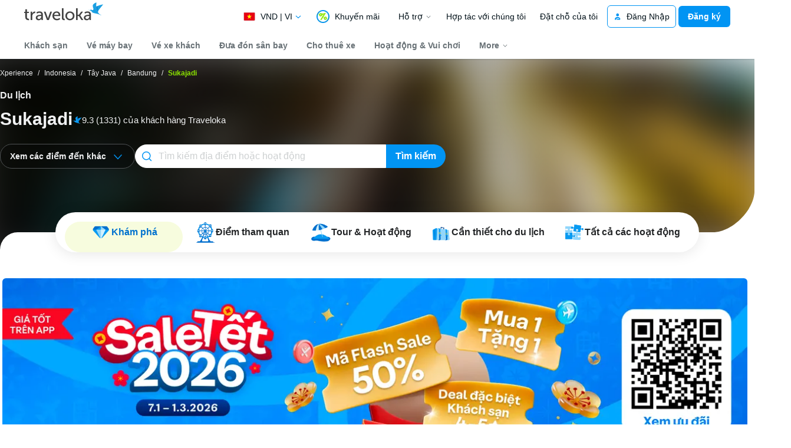

--- FILE ---
content_type: text/html; charset=UTF-8
request_url: https://www.traveloka.com/vi-vn/activities/indonesia/area/sukajadi-103866?funnel_id=flight.DES-BDO.internalLink&funnel_source=backlink
body_size: 2132
content:
<!DOCTYPE html>
<html lang="en">
<head>
    <meta charset="utf-8">
    <meta name="viewport" content="width=device-width, initial-scale=1">
    <title></title>
    <style>
        body {
            font-family: "Arial";
        }
    </style>
    <script type="text/javascript">
    window.awsWafCookieDomainList = ['www.traveloka.com','m.traveloka.com'];
    window.gokuProps = {
"key":"AQIDAHjcYu/GjX+QlghicBgQ/7bFaQZ+m5FKCMDnO+vTbNg96AHqDSf7dyseAvxXfff+th73AAAAfjB8BgkqhkiG9w0BBwagbzBtAgEAMGgGCSqGSIb3DQEHATAeBglghkgBZQMEAS4wEQQMBbAhfC6rywEJSQLoAgEQgDvkSovwKw8drqzo35BraWInANBuiYC/Ydi42ZvWJEuM09r4GJbJcSPceJYTDcFO+WT1lARbyvQfSSoHfg==",
          "iv":"EkQVZQAe0QAAAA1V",
          "context":"MfDfIMJKhFkQ0kt28/BT7n0znAjyGWCOtFhHgmPQGS3bTbtz1ZxjwrCZoLvJwJm6LjY+cpIoXs9AXIlsNdMnw3PmUQGBLCWb/jCjz0KGM5Qg6DZLf1k3PrQLRSKFbFTbHReWO2VOvPjCDthKjs0NGBUl/pbL+LNuNgi6KIsKJ/u6Ks1bcSst8pQzDVuKRMBjGvRTl29pqmRmI1IHiKgFSoPPVIpPtvRG4/yJKP5FFYQBgc3gjfwur9SczKHp95KOICUgIoElb09rINPm9H1O3fyGEQuXwDW1kzUR2VePGXVJBGtiGl1Ox3WnOAoaoLM96nE7A2TqytmcyzxRxJC0NxXK/ynnW4hsy81QXhe0ROtsIxL84xy9UCKYpd9AI49NeQ/v3Nrx3bm2LG31ugtwkq1/Cxoh2b/Vatyy9LmeGdZyBgzs2s+7EeBq5ZkNt21eiQ0ZWFxf3v+KiSLaBRW2PdjAEvpXwyNvypY12TXZIr5+4U0NpiVKUmQE6gdDGBqbBsdZ4VHB5JTIlG1tICgHI20oxnO+HvxqgJCXhaiR1v2tnLASL0tefv5gMWfVL6LBRGh5fgcfNBUydSacGqhg/kUCGrU4ATSab7VT8463G66Ciyjt3xpbJlFcmOvK/fF6MMnu6zj/TGVp43lDbVPiNYDBZ6YBDPjp1LAIF6sy/1ou4N9ADE1t+IO+RAQ="
};
    </script>
    <script src="https://d9253bf4bdfd.337f8b16.us-east-2.token.awswaf.com/d9253bf4bdfd/1fcfec27aa97/6aa277b79c26/challenge.js"></script>
</head>
<body>
    <div id="challenge-container"></div>
    <script type="text/javascript">
        AwsWafIntegration.saveReferrer();
        AwsWafIntegration.checkForceRefresh().then((forceRefresh) => {
            if (forceRefresh) {
                AwsWafIntegration.forceRefreshToken().then(() => {
                    window.location.reload(true);
                });
            } else {
                AwsWafIntegration.getToken().then(() => {
                    window.location.reload(true);
                });
            }
        });
    </script>
    <noscript>
        <h1>JavaScript is disabled</h1>
        In order to continue, we need to verify that you're not a robot.
        This requires JavaScript. Enable JavaScript and then reload the page.
    </noscript>
</body>
</html>

--- FILE ---
content_type: text/html; charset=utf-8
request_url: https://www.traveloka.com/vi-vn/activities/indonesia/area/sukajadi-103866?funnel_id=flight.DES-BDO.internalLink&funnel_source=backlink
body_size: 106153
content:
<!DOCTYPE html><html style="height:100%" lang="vi-vn"><head><meta charSet="utf-8"/><meta name="viewport" content="width=device-width"/><link rel="canonical" href="https://www.traveloka.com/vi-vn/activities/indonesia/area/sukajadi-103866"/><link rel="alternate" hrefLang="id" href="https://www.traveloka.com/id-id/activities/indonesia/area/sukajadi-103866"/><link rel="alternate" hrefLang="en-id" href="https://www.traveloka.com/en-id/activities/indonesia/area/sukajadi-103866"/><link rel="alternate" hrefLang="en-us" href="https://www.traveloka.com/en-en/activities/indonesia/area/sukajadi-103866"/><link rel="alternate" hrefLang="en-my" href="https://www.traveloka.com/en-my/activities/indonesia/area/sukajadi-103866"/><link rel="alternate" hrefLang="ms" href="https://www.traveloka.com/ms-my/activities/indonesia/area/sukajadi-103866"/><link rel="alternate" hrefLang="en-ph" href="https://www.traveloka.com/en-ph/activities/indonesia/area/sukajadi-103866"/><link rel="alternate" hrefLang="en-sg" href="https://www.traveloka.com/en-sg/activities/indonesia/area/sukajadi-103866"/><link rel="alternate" hrefLang="en-th" href="https://www.traveloka.com/en-th/activities/indonesia/area/sukajadi-103866"/><link rel="alternate" hrefLang="th" href="https://www.traveloka.com/th-th/activities/indonesia/area/sukajadi-103866"/><link rel="alternate" hrefLang="vi" href="https://www.traveloka.com/vi-vn/activities/indonesia/area/sukajadi-103866"/><link rel="alternate" hrefLang="en-vn" href="https://www.traveloka.com/en-vn/activities/indonesia/area/sukajadi-103866"/><link rel="alternate" hrefLang="en-au" href="https://www.traveloka.com/en-au/activities/indonesia/area/sukajadi-103866"/><link rel="alternate" hrefLang="en-kr" href="https://www.traveloka.com/en-kr/activities/indonesia/area/sukajadi-103866"/><link rel="alternate" hrefLang="ko" href="https://www.traveloka.com/ko-kr/activities/indonesia/area/sukajadi-103866"/><link rel="alternate" hrefLang="en-jp" href="https://www.traveloka.com/en-jp/activities/indonesia/area/sukajadi-103866"/><link rel="alternate" hrefLang="ja" href="https://www.traveloka.com/ja-jp/activities/indonesia/area/sukajadi-103866"/><link rel="alternate" hrefLang="zh" href="https://www.traveloka.com/zh-my/activities/indonesia/area/sukajadi-103866"/><link rel="alternate" hrefLang="zh" href="https://www.traveloka.com/zh-tw/activities/indonesia/area/sukajadi-103866"/><link rel="alternate" hrefLang="zh-en" href="https://www.traveloka.com/zh-en/activities/indonesia/area/sukajadi-103866"/><link rel="alternate" hrefLang="zh" href="https://www.traveloka.com/zh-hk/activities/indonesia/area/sukajadi-103866"/><link rel="alternate" hrefLang="en-hk" href="https://www.traveloka.com/en-hk/activities/indonesia/area/sukajadi-103866"/><link rel="alternate" hrefLang="en-tw" href="https://www.traveloka.com/en-tw/activities/indonesia/area/sukajadi-103866"/><title>Du lịch Sukajadi: Vé tham quan và tour Sukajadi 2026</title><meta content="Du lịch Sukajadi: Vé tham quan và tour Sukajadi 2026" property="og:title"/><meta content="Lên kế hoạch du lịch Sukajadi cực đơn giản với Traveloka. Đặt vé tham quan, vui chơi giải trí, tour du lịch Sukajadi chỉ trong tích tắc. Đặt ngay!" name="description"/><meta content="Lên kế hoạch du lịch Sukajadi cực đơn giản với Traveloka. Đặt vé tham quan, vui chơi giải trí, tour du lịch Sukajadi chỉ trong tích tắc. Đặt ngay!" property="og:description"/><meta content="noindex" name="robots"/><link rel="alternate" href="android-app://com.traveloka.android/traveloka/experience/destination/area/103866?utm_source=organic&amp;utm_link=%2Fvi-vn%2Factivities%2Findonesia%2Farea%2Fsukajadi-103866%3Ffunnel_id%3Dflight.DES-BDO.internalLink%26funnel_source%3Dbacklink&amp;adloc=vi-vn&amp;utm_medium=activitiesRegion"/><meta property="al:ios:app_name" content="Traveloka"/><meta property="al:ios:app_store_id" content="898244857"/><meta property="al:ios:url" content="traveloka://experience/destination/area/103866?utm_source=organic&amp;utm_link=%2Fvi-vn%2Factivities%2Findonesia%2Farea%2Fsukajadi-103866%3Ffunnel_id%3Dflight.DES-BDO.internalLink%26funnel_source%3Dbacklink&amp;adloc=vi-vn&amp;utm_medium=activitiesRegion"/><link rel="preload" as="image" imagesrcset="https://ik.imagekit.io/tvlk/image/imageResource/2026/01/06/1767696724640-5ce0276ef8963e6066bbfc36169d946e.jpeg?tr=q-75,w-1280 1x, https://ik.imagekit.io/tvlk/image/imageResource/2026/01/06/1767696724640-5ce0276ef8963e6066bbfc36169d946e.jpeg?tr=dpr-2,q-75,w-1280 2x, https://ik.imagekit.io/tvlk/image/imageResource/2026/01/06/1767696724640-5ce0276ef8963e6066bbfc36169d946e.jpeg?tr=dpr-3,q-75,w-1280 3x"/><link rel="preload" as="image" imagesrcset="https://ik.imagekit.io/tvlk/image/imageResource/2025/12/30/1767089813658-ca4fe5a13c19cc268ae79f591572849e.jpeg?tr=q-75,w-427 1x, https://ik.imagekit.io/tvlk/image/imageResource/2025/12/30/1767089813658-ca4fe5a13c19cc268ae79f591572849e.jpeg?tr=dpr-2,q-75,w-427 2x, https://ik.imagekit.io/tvlk/image/imageResource/2025/12/30/1767089813658-ca4fe5a13c19cc268ae79f591572849e.jpeg?tr=dpr-3,q-75,w-427 3x"/><link rel="preload" as="image" imagesrcset="https://ik.imagekit.io/tvlk/image/imageResource/2025/11/19/1763520417943-99cd2f22d30560e0593715491d99084c.jpeg?tr=q-75,w-427 1x, https://ik.imagekit.io/tvlk/image/imageResource/2025/11/19/1763520417943-99cd2f22d30560e0593715491d99084c.jpeg?tr=dpr-2,q-75,w-427 2x, https://ik.imagekit.io/tvlk/image/imageResource/2025/11/19/1763520417943-99cd2f22d30560e0593715491d99084c.jpeg?tr=dpr-3,q-75,w-427 3x"/><link rel="preload" as="image" imagesrcset="https://ik.imagekit.io/tvlk/image/imageResource/2026/01/05/2026-01-05T12:19:55.798763886Z-1f9e82f56cd5f2dbaacb6ae6f0aacc0b.png?tr=q-75?tr=q,w-427 1x, https://ik.imagekit.io/tvlk/image/imageResource/2026/01/05/2026-01-05T12:19:55.798763886Z-1f9e82f56cd5f2dbaacb6ae6f0aacc0b.png?tr=dpr-2,q-75?tr=q,w-427 2x, https://ik.imagekit.io/tvlk/image/imageResource/2026/01/05/2026-01-05T12:19:55.798763886Z-1f9e82f56cd5f2dbaacb6ae6f0aacc0b.png?tr=dpr-3,q-75?tr=q,w-427 3x"/><link rel="preload" as="image" imagesrcset="https://ik.imagekit.io/tvlk/image/imageResource/2025/10/21/2025-10-21T08:25:35.225253473Z-6b962c0f63e38de851bbb7fcda473aa7.png?tr=q-75?tr=q,w-427 1x, https://ik.imagekit.io/tvlk/image/imageResource/2025/10/21/2025-10-21T08:25:35.225253473Z-6b962c0f63e38de851bbb7fcda473aa7.png?tr=dpr-2,q-75?tr=q,w-427 2x, https://ik.imagekit.io/tvlk/image/imageResource/2025/10/21/2025-10-21T08:25:35.225253473Z-6b962c0f63e38de851bbb7fcda473aa7.png?tr=dpr-3,q-75?tr=q,w-427 3x"/><meta name="next-head-count" content="39"/><meta name="theme-color" content="#0A9AF2"/><link rel="manifest" href="/manifest.json"/><script nonce="geSgs2JqXe7He53k8CRNRg==">window.WWW_APP_VERSION='release_webxpe_20260115-70232ce37c';</script><style></style><style>
  #__next {
    display: flex;
    flex-direction: column;
    height: 100%;
    z-index: 1;
    position: relative;
  }
  [data-subtree] {
    display: block;
  }
  * {
    font-variant-ligatures: none !important;
  }
  body { -webkit-font-smoothing: antialiased; -moz-osx-font-smoothing: grayscale; }
  ::-ms-reveal {
    display: none;
  }
</style><script nonce="geSgs2JqXe7He53k8CRNRg==" id="debug">!function(){try{var a=history.replaceState,t=location.pathname+location.search;history.replaceState=function(){const e=arguments[2].replace(/(\#.*)/,""),c="/en-en"+e,o="/en-en"+e.replace(/^\/\?/,"?");c!=t&&o!=t&&a.apply(history,arguments)}}catch(a){}}();</script><style id="react-native-stylesheet">[stylesheet-group="0"]{}
html{-ms-text-size-adjust:100%;-webkit-text-size-adjust:100%;-webkit-tap-highlight-color:rgba(0,0,0,0);}
body{margin:0;}
button::-moz-focus-inner,input::-moz-focus-inner{border:0;padding:0;}
input::-webkit-inner-spin-button,input::-webkit-outer-spin-button,input::-webkit-search-cancel-button,input::-webkit-search-decoration,input::-webkit-search-results-button,input::-webkit-search-results-decoration{display:none;}
[stylesheet-group="0.1"]{}
:focus:not([data-focusvisible-polyfill]){outline: none;}
[stylesheet-group="0.5"]{}
.css-4rbku5{background-color:rgba(0,0,0,0.00);color:inherit;font:inherit;list-style:none;margin-bottom:0px;margin-left:0px;margin-right:0px;margin-top:0px;text-align:inherit;text-decoration:none;}
.css-18t94o4{cursor:pointer;}
[stylesheet-group="1"]{}
.css-1dbjc4n{-ms-flex-align:stretch;-ms-flex-direction:column;-ms-flex-negative:0;-ms-flex-preferred-size:auto;-webkit-align-items:stretch;-webkit-box-align:stretch;-webkit-box-direction:normal;-webkit-box-orient:vertical;-webkit-flex-basis:auto;-webkit-flex-direction:column;-webkit-flex-shrink:0;align-items:stretch;border:0 solid black;box-sizing:border-box;display:-webkit-box;display:-moz-box;display:-ms-flexbox;display:-webkit-flex;display:flex;flex-basis:auto;flex-direction:column;flex-shrink:0;margin-bottom:0px;margin-left:0px;margin-right:0px;margin-top:0px;min-height:0px;min-width:0px;padding-bottom:0px;padding-left:0px;padding-right:0px;padding-top:0px;position:relative;z-index:0;}
.css-901oao{border:0 solid black;box-sizing:border-box;color:rgba(0,0,0,1.00);display:inline;font:14px -apple-system,BlinkMacSystemFont,"Segoe UI",Roboto,Helvetica,Arial,sans-serif;margin-bottom:0px;margin-left:0px;margin-right:0px;margin-top:0px;padding-bottom:0px;padding-left:0px;padding-right:0px;padding-top:0px;white-space:pre-wrap;word-wrap:break-word;}
.css-bfa6kz{max-width:100%;overflow-x:hidden;overflow-y:hidden;text-overflow:ellipsis;white-space:nowrap;}
.css-16my406{color:inherit;font:inherit;white-space:inherit;}
.css-11aywtz{-moz-appearance:textfield;-webkit-appearance:none;background-color:rgba(0,0,0,0.00);border-bottom-left-radius:0px;border-bottom-right-radius:0px;border-top-left-radius:0px;border-top-right-radius:0px;border:0 solid black;box-sizing:border-box;font:14px -apple-system,BlinkMacSystemFont,"Segoe UI",Roboto,Helvetica,Arial,sans-serif;margin-bottom:0px;margin-left:0px;margin-right:0px;margin-top:0px;padding-bottom:0px;padding-left:0px;padding-right:0px;padding-top:0px;resize:none;}
.css-cens5h{-webkit-box-orient:vertical;display:-webkit-box;max-width:100%;overflow-x:hidden;overflow-y:hidden;text-overflow:ellipsis;}
[stylesheet-group="2"]{}
.r-bztko3{overflow-x:visible;overflow-y:visible;}
.r-1f0042m{border-bottom-left-radius:5px;border-bottom-right-radius:5px;border-top-left-radius:5px;border-top-right-radius:5px;}
.r-tuq35u{padding-bottom:4px;padding-left:4px;padding-right:4px;padding-top:4px;}
.r-kdyh1x{border-bottom-left-radius:6px;border-bottom-right-radius:6px;border-top-left-radius:6px;border-top-right-radius:6px;}
.r-1udh08x{overflow-x:hidden;overflow-y:hidden;}
.r-6koalj{display:-webkit-box;display:-moz-box;display:-ms-flexbox;display:-webkit-flex;display:flex;}
.r-rs99b7{border-bottom-width:1px;border-left-width:1px;border-right-width:1px;border-top-width:1px;}
.r-qpntkw{padding-bottom:6px;padding-left:6px;padding-right:6px;padding-top:6px;}
.r-1yadl64{border-bottom-width:0px;border-left-width:0px;border-right-width:0px;border-top-width:0px;}
.r-1cis278{margin-bottom:-1px;margin-left:-1px;margin-right:-1px;margin-top:-1px;}
.r-t60dpp{padding-bottom:0px;padding-left:0px;padding-right:0px;padding-top:0px;}
.r-xoduu5{display:-webkit-inline-box;display:-moz-inline-box;display:-ms-inline-flexbox;display:-webkit-inline-flex;display:inline-flex;}
.r-13awgt0{-ms-flex:1 1 0%;-webkit-flex:1;flex:1;}
.r-y47klf{border-bottom-left-radius:20px;border-bottom-right-radius:20px;border-top-left-radius:20px;border-top-right-radius:20px;}
.r-edyy15{padding-bottom:8px;padding-left:8px;padding-right:8px;padding-top:8px;}
.r-11mg6pl{border-bottom-color:rgba(255,255,255,1.00);border-left-color:rgba(255,255,255,1.00);border-right-color:rgba(255,255,255,1.00);border-top-color:rgba(255,255,255,1.00);}
.r-17gur6a{border-bottom-left-radius:0px;border-bottom-right-radius:0px;border-top-left-radius:0px;border-top-right-radius:0px;}
.r-sdzlij{border-bottom-left-radius:9999px;border-bottom-right-radius:9999px;border-top-left-radius:9999px;border-top-right-radius:9999px;}
.r-1dzdj1l{border-bottom-left-radius:10px;border-bottom-right-radius:10px;border-top-left-radius:10px;border-top-right-radius:10px;}
.r-d23pfw{padding-bottom:24px;padding-left:24px;padding-right:24px;padding-top:24px;}
.r-nsiyw1{border-bottom-left-radius:32px;border-bottom-right-radius:32px;border-top-left-radius:32px;border-top-right-radius:32px;}
.r-1tf5bf9{-ms-flex:0.1 1 0%;-webkit-flex:0.1;flex:0.1;}
.r-1a112fz{border-bottom-color:rgba(209,240,255,1.00);border-left-color:rgba(209,240,255,1.00);border-right-color:rgba(209,240,255,1.00);border-top-color:rgba(209,240,255,1.00);}
.r-eg6o18{border-bottom-style:dashed;border-left-style:dashed;border-right-style:dashed;border-top-style:dashed;}
.r-8j4m9z{margin-bottom:-2px;margin-left:-2px;margin-right:-2px;margin-top:-2px;}
.r-z2wwpe{border-bottom-left-radius:4px;border-bottom-right-radius:4px;border-top-left-radius:4px;border-top-right-radius:4px;}
.r-xyw6el{padding-bottom:12px;padding-left:12px;padding-right:12px;padding-top:12px;}
.r-1phboty{border-bottom-style:solid;border-left-style:solid;border-right-style:solid;border-top-style:solid;}
.r-awg2lu{border-bottom-color:rgba(240,241,242,1.00);border-left-color:rgba(240,241,242,1.00);border-right-color:rgba(240,241,242,1.00);border-top-color:rgba(240,241,242,1.00);}
.r-1l31rp8{border-bottom-color:rgba(205,208,209,1.00);border-left-color:rgba(205,208,209,1.00);border-right-color:rgba(205,208,209,1.00);border-top-color:rgba(205,208,209,1.00);}
[stylesheet-group="2.1"]{}
.r-1jgb5lz{margin-left:auto;margin-right:auto;}
.r-r0h9e2{margin-bottom:0px;margin-top:0px;}
.r-1e081e0{padding-left:12px;padding-right:12px;}
.r-oyd9sg{padding-bottom:4px;padding-top:4px;}
.r-1pn2ns4{padding-left:8px;padding-right:8px;}
.r-5njf8e{padding-bottom:8px;padding-top:8px;}
.r-ymttw5{padding-left:16px;padding-right:16px;}
.r-1w50u8q{padding-bottom:10px;padding-top:10px;}
.r-s1qlax{padding-left:4px;padding-right:4px;}
.r-1p6iasa{margin-bottom:4px;margin-top:4px;}
.r-1yzf0co{padding-bottom:16px;padding-top:16px;}
.r-tvv088{padding-bottom:20px;padding-top:20px;}
.r-rjfia{padding-bottom:0px;padding-top:0px;}
.r-mk0yit{padding-left:0px;padding-right:0px;}
.r-1guathk{padding-left:24px;padding-right:24px;}
.r-c8eef1{margin-bottom:8px;margin-top:8px;}
.r-pw2am6{margin-bottom:24px;margin-top:24px;}
.r-lz04qo{margin-left:-4px;margin-right:-4px;}
.r-t7s2l5{margin-bottom:auto;margin-top:auto;}
.r-69vrnd{margin-left:-12px;margin-right:-12px;}
.r-5wp0in{padding-left:40px;padding-right:40px;}
.r-usiww2{margin-bottom:12px;margin-top:12px;}
.r-1evfv6a{padding-bottom:64px;padding-top:64px;}
.r-1hy1u7s{margin-left:24px;margin-right:24px;}
[stylesheet-group="2.2"]{}
.r-ipm5af{top:0px;}
.r-13qz1uu{width:100%;}
.r-8ny0jo{z-index:101;}
.r-iy1yoi{-moz-transition:all ease 200ms;-webkit-transition:all ease 200ms;transition:all ease 200ms;}
.r-1awozwy{-ms-flex-align:center;-webkit-align-items:center;-webkit-box-align:center;align-items:center;}
.r-1777fci{-ms-flex-pack:center;-webkit-box-pack:center;-webkit-justify-content:center;justify-content:center;}
.r-u8s1d{position:absolute;}
.r-82yag{min-width:1222px;}
.r-wy61xf{height:72px;}
.r-184en5c{z-index:1;}
.r-14lw9ot{background-color:rgba(255,255,255,1.00);}
.r-10gryf7{min-height:56px;}
.r-18u37iz{-ms-flex-direction:row;-webkit-box-direction:normal;-webkit-box-orient:horizontal;-webkit-flex-direction:row;flex-direction:row;}
.r-1wtj0ep{-ms-flex-pack:justify;-webkit-box-pack:justify;-webkit-justify-content:space-between;justify-content:space-between;}
.r-17yavnb{width:1222px;}
.r-1b7u577{margin-right:12px;}
.r-1r8g8re{height:36px;}
.r-lrvibr{-moz-user-select:none;-ms-user-select:none;-webkit-user-select:none;user-select:none;}
.r-fdjqy7{text-align:left;}
.r-633pao{pointer-events:none!important;}
.r-1euycsn{-ms-flex-direction:row-reverse;-webkit-box-direction:reverse;-webkit-box-orient:horizontal;-webkit-flex-direction:row-reverse;flex-direction:row-reverse;}
.r-q3we1{margin-top:-4px;}
.r-j76wpu{top:100%;}
.r-b4qz5r{box-shadow:0px 4px 10px rgba(3,18,26,0.15);}
.r-4k2abt{-webkit-transform-origin:top center;transform-origin:top center;}
.r-1ep47lj{-webkit-transition-duration:300ms;transition-duration:300ms;}
.r-1clhhh9{-moz-transition-property:all;-webkit-transition-property:all;transition-property:all;}
.r-1ftll1t{-webkit-transition-timing-function:ease-out;transition-timing-function:ease-out;}
.r-1kb76zh{margin-right:8px;}
.r-1q142lx{-ms-flex-negative:0;-webkit-flex-shrink:0;flex-shrink:0;}
.r-1pi2tsx{height:100%;}
.r-bnwqim{position:relative;}
.r-13hce6t{margin-left:4px;}
.r-eafdt9{-webkit-transition-duration:0.15s;transition-duration:0.15s;}
.r-1i6wzkk{-moz-transition-property:opacity;-webkit-transition-property:opacity;transition-property:opacity;}
.r-1loqt21{cursor:pointer;}
.r-1otgn73{-ms-touch-action:manipulation;touch-action:manipulation;}
.r-10paoce{outline-width:0px;}
.r-1vonz36{clip:rect(0,0,0,0);}
.r-109y4c4{height:1px;}
.r-3s2u2q{white-space:nowrap;}
.r-92ng3h{width:1px;}
.r-uh8wd5{font-family:Godwit,NotoSansJP,-apple-system,BlinkMacSystemFont,Segoe UI,Roboto,Arial,sans-serif,Apple Color Emoji,Segoe UI Emoji,Segoe UI Symbol;}
.r-b88u0q{font-weight:700;}
.r-q4m81j{text-align:center;}
.r-1o4mh9l{font-size:0.875rem;}
.r-f0eezp{line-height:1rem;}
.r-1ugchlj{height:44px;}
.r-tzz3ar{-ms-flex-wrap:nowrap;-webkit-box-lines:nowrap;-webkit-flex-wrap:nowrap;flex-wrap:nowrap;}
.r-1ktosi0{max-width:1222px;}
.r-mrxtjd{min-width:720px;}
.r-88pszg{margin-right:16px;}
.r-1e2svnr{z-index:90;}
.r-1v2oles{top:50%;}
.r-1517nx3{-webkit-transform:translateY(-50%);transform:translateY(-50%);}
.r-1wyyakw{z-index:-1;}
.r-8c9us4{-moz-transition:opacity 0.5s ease;-webkit-transition:opacity 0.5s ease;transition:opacity 0.5s ease;}
.r-417010{z-index:0;}
.r-1f4e63k{-webkit-transform:scale(1.05);transform:scale(1.05);}
.r-1wso9n9{-moz-transition:opacity 1s ease;-webkit-transition:opacity 1s ease;transition:opacity 1s ease;}
.r-15o6p1z{background-image:-webkit-linear-gradient(90deg,rgba(0, 0, 0, 0.75) 10%, rgba(255, 255, 255, 0) 100%);background-image:-moz-linear-gradient(90deg,rgba(0, 0, 0, 0.75) 10%, rgba(255, 255, 255, 0) 100%);background-image:linear-gradient(90deg,rgba(0, 0, 0, 0.75) 10%, rgba(255, 255, 255, 0) 100%);}
.r-1ssbvtb{gap:12px;}
.r-7ccmxi{margin-bottom:34px;}
.r-n9piew{min-height:260px;}
.r-mhe3cw{z-index:10;}
.r-19yznuf{min-height:52px;}
.r-1d09ksm{-ms-flex-align:baseline;-webkit-align-items:baseline;-webkit-box-align:baseline;align-items:baseline;}
.r-1w6e6rj{-ms-flex-wrap:wrap;-webkit-box-lines:multiple;-webkit-flex-wrap:wrap;flex-wrap:wrap;}
.r-1h0z5md{-ms-flex-pack:start;-webkit-box-pack:start;-webkit-justify-content:flex-start;justify-content:flex-start;}
.r-1w9mtv9{font-variant:tabular-nums;}
.r-13wfysu{-webkit-text-decoration-line:none;text-decoration-line:none;}
.r-15tef7g{font-family:Godwit,NotoSans,NotoSansJP,-apple-system,BlinkMacSystemFont,"Segoe UI",Roboto,Helvetica,Arial,sans-serif;}
.r-1enofrn{font-size:12px;}
.r-majxgm{font-weight:500;}
.r-1cwl3u0{line-height:16px;}
.r-iphfwy{padding-bottom:4px;}
.r-1jkjb{margin-left:8px;}
.r-1dqbpge{cursor:-webkit-text;cursor:text;}
.r-m4m1gr{margin-bottom:66px;}
.r-1v1z2uz{margin-top:32px;}
.r-1kbdv8c{-moz-column-gap:4px;-webkit-column-gap:4px;column-gap:4px;}
.r-1cmwbt1{gap:8px;}
.r-1ygmrgt{padding-top:24px;}
.r-obd0qt{-ms-flex-align:end;-webkit-align-items:flex-end;-webkit-box-align:end;align-items:flex-end;}
.r-1jj8364{margin-left:auto;}
.r-1eq402m{width:526px;}
.r-16y2uox{-ms-flex-positive:1;-webkit-box-flex:1;-webkit-flex-grow:1;flex-grow:1;}
.r-1c2kcxr{width:426px;}
.r-1p0dtai{bottom:0px;}
.r-1d2f490{left:0px;}
.r-zchlnj{right:0px;}
.r-1ulv75s{border-bottom-left-radius:999px;}
.r-1d7aubd{border-top-left-radius:999px;}
.r-bcqeeo{min-width:0px;}
.r-1ny4l3l{outline-style:none;}
.r-1b43r93{font-size:14px;}
.r-1kfrs79{font-weight:600;}
.r-rjixqe{line-height:20px;}
.r-13n6l4s::-webkit-input-placeholder{color:rgba(205,208,209,1.00);opacity:1;}
.r-13n6l4s::-moz-placeholder{color:rgba(205,208,209,1.00);opacity:1;}
.r-13n6l4s:-ms-input-placeholder{color:rgba(205,208,209,1.00);opacity:1;}
.r-13n6l4s::placeholder{color:rgba(205,208,209,1.00);opacity:1;}
.r-1ow6zhx{margin-left:16px;}
.r-qtfnoi{min-width:140px;}
.r-9zaqrm{border-bottom-right-radius:999px;}
.r-125o295{border-top-right-radius:999px;}
.r-11wrixw{margin-left:0px;}
.r-lchren{margin-right:auto;}
.r-1gwld19{min-width:100px;}
.r-cygvgh{font-size:1rem;}
.r-1iukymi{line-height:1.5rem;}
.r-pfqljz{min-width:200px;}
.r-lyji3w{-moz-transition:left 400ms;-webkit-transition:left 400ms;transition:left 400ms;}
.r-1qar850{background-color:rgba(247,252,222,1.00);}
.r-jg6ec0{max-width:90vw;}
.r-9bullz{width:1280px;}
.r-1wzrnnt{margin-top:16px;}
.r-o8yidv{border-top-left-radius:6px;}
.r-ir6n1k{border-top-right-radius:6px;}
.r-1s2bzr4{margin-top:12px;}
.r-105ug2t{pointer-events:auto!important;}
.r-150rngu{-webkit-overflow-scrolling:touch;}
.r-1wbh5a2{-ms-flex-negative:1;-webkit-flex-shrink:1;flex-shrink:1;}
.r-lltvgl{overflow-x:auto;}
.r-buy8e9{overflow-y:hidden;}
.r-1sncvnh{-webkit-transform:translateZ(0px);transform:translateZ(0px);}
.r-2eszeu::-webkit-scrollbar{display:none}
.r-2eszeu{scrollbar-width:none;}
.r-p1pxzi{margin-bottom:0px;}
.r-vw2c0b{font-weight:bold;}
.r-1oszu61{-ms-flex-align:stretch;-webkit-align-items:stretch;-webkit-box-align:stretch;align-items:stretch;}
.r-1h8ys4a{padding-top:4px;}
.r-iyfy8q{width:auto;}
.r-tskmnb{padding-top:8px;}
.r-1ld3bg{top:-4px;}
.r-1g40b8q{z-index:3;}
.r-oucylx{border-bottom-color:rgba(0,0,0,0.00);}
.r-3r3w86{border-bottom-width:8px;}
.r-byidg7{border-right-width:8px;}
.r-k200y{-ms-flex-item-align:start;-webkit-align-self:flex-start;align-self:flex-start;}
.r-1d4mawv{margin-right:4px;}
.r-1bymd8e{margin-top:2px;}
.r-1f0fu4f{border-top-color:rgba(255,255,255,1.00);}
.r-z80fyv{height:20px;}
.r-1o2u5qq{margin-bottom:-0.5px;}
.r-dab136{margin-top:-0.5px;}
.r-1mnahxq{margin-top:0px;}
.r-1wh2hl7{border-bottom-left-radius:6px;}
.r-e65k4z{border-bottom-right-radius:6px;}
.r-1ihkh82{background-color:rgba(247,249,250,1.00);}
.r-mabqd8{height:32px;}
.r-1ud240a{color:rgba(104,113,118,1.00);}
.r-dngjjt{left:-8px;}
.r-1svt5kg{right:-8px;}
.r-12vffkv>*{pointer-events:auto;}
.r-12vffkv{pointer-events:none!important;}
.r-an7g31{background-image:-webkit-linear-gradient(to top right, rgba(0, 0, 0, 0), rgba(0, 0, 0, 0), rgba(0, 0, 0, 0), rgba(0, 0, 0, 0.2), rgba(0, 0, 0, 0.4));background-image:-moz-linear-gradient(to top right, rgba(0, 0, 0, 0), rgba(0, 0, 0, 0), rgba(0, 0, 0, 0), rgba(0, 0, 0, 0.2), rgba(0, 0, 0, 0.4));background-image:linear-gradient(to top right, rgba(0, 0, 0, 0), rgba(0, 0, 0, 0), rgba(0, 0, 0, 0), rgba(0, 0, 0, 0.2), rgba(0, 0, 0, 0.4));}
.r-eu3ka{height:40px;}
.r-1aockid{width:40px;}
.r-136ojw6{z-index:2;}
.r-xd6kpl{padding-bottom:8px;}
.r-eqz5dr{-ms-flex-direction:column;-webkit-box-direction:normal;-webkit-box-orient:vertical;-webkit-flex-direction:column;flex-direction:column;}
.r-9aw3ui{gap:4px;}
.r-173mn98{-ms-flex-item-align:end;-webkit-align-self:flex-end;align-self:flex-end;}
.r-f4gmv6{gap:16px;}
.r-1ihr76k{margin-bottom:-32px;}
.r-3e7lpq{min-width:100%;}
.r-1h2t8mc{width:0px;}
.r-16l9doz{height:auto;}
.r-1peese0{margin-bottom:24px;}
.r-bnt3j6{-webkit-transform:translateY(-50%);transform:translateY(-50%);}
.r-zmwll6{left:-16px;}
.r-da5iq2{box-shadow:0px 1px 2px rgba(3,18,26,0.20);}
.r-1mlwlqe{-ms-flex-preferred-size:auto;-webkit-flex-basis:auto;flex-basis:auto;}
.r-18kxxzh{-ms-flex-positive:0;-webkit-box-flex:0;-webkit-flex-grow:0;flex-grow:0;}
.r-1y80485{background-color:rgba(3,18,26,1.00);}
.r-kzbkwu{padding-bottom:12px;}
.r-95jzfe{padding-top:16px;}
.r-1ddef8g{-webkit-text-decoration-line:underline;text-decoration-line:underline;}
.r-16r7sh{right:-16px;}
.r-1ifxtd0{margin-bottom:16px;}
.r-7uf695{border-bottom-color:rgba(240,241,242,1.00);}
.r-qklmqi{border-bottom-width:1px;}
.r-1niwhzg{background-color:rgba(0,0,0,0.00);}
.r-vvn4in{background-position:center;}
.r-u6sd8q{background-repeat:no-repeat;}
.r-4gszlv{background-size:cover;}
.r-14qw7yl{-webkit-transition-duration:200ms;transition-duration:200ms;}
.r-1y8j8rn{-moz-transition-property:height;-webkit-transition-property:height;transition-property:height;}
.r-1epzjrm{border-top-color:rgba(240,241,242,1.00);}
.r-5kkj8d{border-top-width:1px;}
.r-ttdzmv{padding-top:12px;}
.r-1dvpzdd{background-image:-webkit-linear-gradient(rgba(255,255,255,0), rgba(255,255,255,1), rgba(255,255,255,1));background-image:-moz-linear-gradient(rgba(255,255,255,0), rgba(255,255,255,1), rgba(255,255,255,1));background-image:linear-gradient(rgba(255,255,255,0), rgba(255,255,255,1), rgba(255,255,255,1));}
.r-1mcfdkf{margin-left:-13px;}
.r-1xmbc7u{width:105%;}
.r-17s6mgv{-ms-flex-pack:end;-webkit-box-pack:end;-webkit-justify-content:flex-end;justify-content:flex-end;}
.r-19u6a5r{margin-left:12px;}
.r-axxi2z{-moz-transition-property:transform;-webkit-transition-property:-webkit-transform,transform;transition-property:-webkit-transform,transform;}
.r-11nfnuw{padding-top:48px;}
.r-153gxq9{border-bottom-color:rgba(247,252,222,1.00);}
.r-pezta{z-index:5;}
.r-xllap1{max-width:20%;}
.r-1t3lhib{max-width:calc(20% - 12px);}
.r-1j6l8hp{width:20%;}
.r-5oul0u{margin-bottom:8px;}
.r-zd98yo{margin-bottom:32px;}
.r-10fj5tc{margin-top:48px;}
.r-fd4yh7{padding-top:32px;}
.r-6axsvj{min-height:340px;}
.r-1habvwh{-ms-flex-align:start;-webkit-align-items:flex-start;-webkit-box-align:start;align-items:flex-start;}
.r-1hazm0r{padding-left:64px;}
.r-snnwu4{width:577px;}
.r-3da1kt{height:8px;}
.r-jwli3a{color:rgba(255,255,255,1.00);}
.r-sgbo92{opacity:0.9;}
.r-aoullt{background-color:rgba(28,41,48,1.00);}
.r-1l7z4oj{padding-bottom:16px;}
.r-bqdgw5{padding-top:56px;}
.r-169s5xo{margin-bottom:100px;}
.r-1o44xyg{background-color:rgba(53,65,72,1.00);}
.r-h3s6tt{height:48px;}
.r-1blnp2b{width:72px;}
.r-b8tw3c{width:33.33%;}
.r-1ebb2ja{list-style:none;}
.r-6gpygo{margin-bottom:12px;}
.r-nzoivv{opacity:0.65;}
.r-ypl6q8{opacity:0.15;}</style><link nonce="geSgs2JqXe7He53k8CRNRg==" rel="preload" as="script" href="https://cdnjs.cloudflare.com/polyfill/v3/polyfill.min.js?features=Intl.RelativeTimeFormat%2CIntl.PluralRules%2CIntl.PluralRules.~locale.en%2CIntl.NumberFormat%2CIntl.NumberFormat.~locale.en%2CIntl.Locale%2CIntl.getCanonicalLocales%2CResizeObserver%2CObject.fromEntries&amp;flags=gated"/><script nonce="geSgs2JqXe7He53k8CRNRg==" src="https://cdnjs.cloudflare.com/polyfill/v3/polyfill.min.js?features=Intl.RelativeTimeFormat%2CIntl.PluralRules%2CIntl.PluralRules.~locale.en%2CIntl.NumberFormat%2CIntl.NumberFormat.~locale.en%2CIntl.Locale%2CIntl.getCanonicalLocales%2CResizeObserver%2CObject.fromEntries&amp;flags=gated" defer=""></script><link rel="preconnect" href="https://cdnjs.cloudflare.com" crossorigin="anonymous"/><script nonce="geSgs2JqXe7He53k8CRNRg==">
                        window.ddjskey='E88F1396B321CF6A0EC81AFA7E00D8';
                        window.ddoptions='{"endpoint":"www.traveloka.com/js/","ajaxListenerPath":["www.traveloka.com","/api"],"replayAfterChallenge":true}';</script><script nonce="geSgs2JqXe7He53k8CRNRg==" src="/tags.js" async=""></script><script nonce="geSgs2JqXe7He53k8CRNRg==" src="https://d9253bf4bdfd.edge.sdk.awswaf.com/d9253bf4bdfd/1fcfec27aa97/challenge.compact.js" defer=""></script><link rel="icon" href="/favicon.ico"/><style>
p {
  margin: 0;
  padding: 0;
}</style><style>
#__next { 
  overflow: unset;
}</style><noscript data-n-css="geSgs2JqXe7He53k8CRNRg=="></noscript><script defer="" nonce="geSgs2JqXe7He53k8CRNRg==" crossorigin="anonymous" nomodule="" src="https://d1785e74lyxkqq.cloudfront.net/_next/static/chunks/polyfills-42372ed130431b0a.js"></script><script src="https://d1785e74lyxkqq.cloudfront.net/_next/static/v4.6.0/js/webpack-c374e7cd25bc.js" nonce="geSgs2JqXe7He53k8CRNRg==" defer="" crossorigin="anonymous"></script><script src="https://d1785e74lyxkqq.cloudfront.net/_next/static/v4.6.0/js/framework-e4b3734ecf87.js" nonce="geSgs2JqXe7He53k8CRNRg==" defer="" crossorigin="anonymous"></script><script src="https://d1785e74lyxkqq.cloudfront.net/_next/static/v4.6.0/js/main-61b4323786f5.js" nonce="geSgs2JqXe7He53k8CRNRg==" defer="" crossorigin="anonymous"></script><script src="https://d1785e74lyxkqq.cloudfront.net/_next/static/v4.6.0/js/page-2888-cfaf7a98c1b2.js" nonce="geSgs2JqXe7He53k8CRNRg==" defer="" crossorigin="anonymous"></script><script src="https://d1785e74lyxkqq.cloudfront.net/_next/static/v4.6.0/js/b99f0984-e4767160054f.js" nonce="geSgs2JqXe7He53k8CRNRg==" defer="" crossorigin="anonymous"></script><script src="https://d1785e74lyxkqq.cloudfront.net/_next/static/v4.6.0/js/4707-2fd13d3e63c6.js" nonce="geSgs2JqXe7He53k8CRNRg==" defer="" crossorigin="anonymous"></script><script src="https://d1785e74lyxkqq.cloudfront.net/_next/static/v4.6.0/js/4769-a9cf3c6e55e4.js" nonce="geSgs2JqXe7He53k8CRNRg==" defer="" crossorigin="anonymous"></script><script src="https://d1785e74lyxkqq.cloudfront.net/_next/static/v4.6.0/js/823-2792852e443d.js" nonce="geSgs2JqXe7He53k8CRNRg==" defer="" crossorigin="anonymous"></script><script src="https://d1785e74lyxkqq.cloudfront.net/_next/static/v4.6.0/js/6383-faf43d4b82d1.js" nonce="geSgs2JqXe7He53k8CRNRg==" defer="" crossorigin="anonymous"></script><script src="https://d1785e74lyxkqq.cloudfront.net/_next/static/v4.6.0/js/8864-61421aade372.js" nonce="geSgs2JqXe7He53k8CRNRg==" defer="" crossorigin="anonymous"></script><script src="https://d1785e74lyxkqq.cloudfront.net/_next/static/v4.6.0/js/4278-494c70148610.js" nonce="geSgs2JqXe7He53k8CRNRg==" defer="" crossorigin="anonymous"></script><script src="https://d1785e74lyxkqq.cloudfront.net/_next/static/v4.6.0/js/5826-c81ed0df63b4.js" nonce="geSgs2JqXe7He53k8CRNRg==" defer="" crossorigin="anonymous"></script><script src="https://d1785e74lyxkqq.cloudfront.net/_next/static/v4.6.0/js/4798-50b0ad0c74cf.js" nonce="geSgs2JqXe7He53k8CRNRg==" defer="" crossorigin="anonymous"></script><script src="https://d1785e74lyxkqq.cloudfront.net/_next/static/v4.6.0/js/1896-c87a26dc60bc.js" nonce="geSgs2JqXe7He53k8CRNRg==" defer="" crossorigin="anonymous"></script><script src="https://d1785e74lyxkqq.cloudfront.net/_next/static/v4.6.0/js/1587-2a43005eb909.js" nonce="geSgs2JqXe7He53k8CRNRg==" defer="" crossorigin="anonymous"></script><script src="https://d1785e74lyxkqq.cloudfront.net/_next/static/v4.6.0/js/8429-ebdb9177cf13.js" nonce="geSgs2JqXe7He53k8CRNRg==" defer="" crossorigin="anonymous"></script><script src="https://d1785e74lyxkqq.cloudfront.net/_next/static/v4.6.0/js/1682-dbb751946d56.js" nonce="geSgs2JqXe7He53k8CRNRg==" defer="" crossorigin="anonymous"></script><script src="https://d1785e74lyxkqq.cloudfront.net/_next/static/v4.6.0/js/2627-0fb981a1c94d.js" nonce="geSgs2JqXe7He53k8CRNRg==" defer="" crossorigin="anonymous"></script><script src="https://d1785e74lyxkqq.cloudfront.net/_next/static/v4.6.0/js/2589-e5053e8fdc04.js" nonce="geSgs2JqXe7He53k8CRNRg==" defer="" crossorigin="anonymous"></script><script src="https://d1785e74lyxkqq.cloudfront.net/_next/static/v4.6.0/js/1220-d472d3edcf84.js" nonce="geSgs2JqXe7He53k8CRNRg==" defer="" crossorigin="anonymous"></script><script src="https://d1785e74lyxkqq.cloudfront.net/_next/static/v4.6.0/js/6931-5f6731f3e35c.js" nonce="geSgs2JqXe7He53k8CRNRg==" defer="" crossorigin="anonymous"></script><script src="https://d1785e74lyxkqq.cloudfront.net/_next/static/v4.6.0/js/4905-645d68727520.js" nonce="geSgs2JqXe7He53k8CRNRg==" defer="" crossorigin="anonymous"></script><script src="https://d1785e74lyxkqq.cloudfront.net/_next/static/v4.6.0/js/3923-7f665c78ec63.js" nonce="geSgs2JqXe7He53k8CRNRg==" defer="" crossorigin="anonymous"></script><script src="https://d1785e74lyxkqq.cloudfront.net/_next/static/v4.6.0/js/5946-56e6dc898090.js" nonce="geSgs2JqXe7He53k8CRNRg==" defer="" crossorigin="anonymous"></script><script src="https://d1785e74lyxkqq.cloudfront.net/_next/static/v4.6.0/js/745-e562cd6410a0.js" nonce="geSgs2JqXe7He53k8CRNRg==" defer="" crossorigin="anonymous"></script><script src="https://d1785e74lyxkqq.cloudfront.net/_next/static/v4.6.0/js/WebToApp-4cd26762e191.js" nonce="geSgs2JqXe7He53k8CRNRg==" defer="" crossorigin="anonymous"></script><script src="https://d1785e74lyxkqq.cloudfront.net/_next/static/v4.6.0/js/8884-f1fb93937b06.js" nonce="geSgs2JqXe7He53k8CRNRg==" defer="" crossorigin="anonymous"></script><script src="https://d1785e74lyxkqq.cloudfront.net/_next/static/v4.6.0/js/76-e2a4b5fdcbc2.js" nonce="geSgs2JqXe7He53k8CRNRg==" defer="" crossorigin="anonymous"></script><script src="https://d1785e74lyxkqq.cloudfront.net/_next/static/v4.6.0/js/page-3166-223784f2a048.js" nonce="geSgs2JqXe7He53k8CRNRg==" defer="" crossorigin="anonymous"></script><script src="https://d1785e74lyxkqq.cloudfront.net/_next/static/build-v4.6.0-webxpe-desktop-release_webxpe_20260115-70232ce37c/_buildManifest.js" nonce="geSgs2JqXe7He53k8CRNRg==" defer="" crossorigin="anonymous"></script><script src="https://d1785e74lyxkqq.cloudfront.net/_next/static/build-v4.6.0-webxpe-desktop-release_webxpe_20260115-70232ce37c/_ssgManifest.js" nonce="geSgs2JqXe7He53k8CRNRg==" defer="" crossorigin="anonymous"></script></head><body><div id="__next"><!--$--><div class="css-1dbjc4n" style="background-color:rgba(10,154,242,1.00);border-bottom-right-radius:999px;border-top-right-radius:999px;height:4px;position:fixed;top:0px;width:0px;z-index:1001"></div><div class="css-1dbjc4n r-bztko3 r-ipm5af r-iy1yoi r-13qz1uu r-8ny0jo"><div class="css-1dbjc4n r-1awozwy r-1777fci r-u8s1d r-ipm5af r-13qz1uu"><div class="css-1dbjc4n r-82yag"></div></div><div class="css-1dbjc4n r-wy61xf r-1jgb5lz r-r0h9e2 r-u8s1d r-13qz1uu r-184en5c" style="background-image:linear-gradient(3.141592653589793rad,rgba(3, 18, 26, 0.325) 50%,rgba(3, 18, 26, 0) 100%)"><div class="css-1dbjc4n r-1awozwy r-14lw9ot r-1777fci r-10gryf7 r-82yag r-iy1yoi r-13qz1uu r-184en5c" style="border-bottom-color:rgba(247,249,250,1.00);border-bottom-width:1px;box-shadow:0px 1px 2px rgba(3,18,26,0.20);position:relative"><div class="css-1dbjc4n r-18u37iz r-1wtj0ep r-1e081e0 r-oyd9sg r-17yavnb r-184en5c"><div class="css-1dbjc4n r-1awozwy r-18u37iz"><a href="/vi-vn" class="css-4rbku5"><img loading="eager" importance="high" src="https://d1785e74lyxkqq.cloudfront.net/_next/static/v4.6.0/9/97f3e7a54e9c6987283b78e016664776.svg" decoding="async" width="135" height="43" style="object-fit:fill;object-position:50% 50%"/></a></div><div class="css-1dbjc4n r-1awozwy r-18u37iz"><div class="css-1dbjc4n r-1b7u577"><div data-testid="language-currency-dropdown" style="cursor:pointer"><div class="css-1dbjc4n r-1awozwy r-1f0042m r-18u37iz r-1r8g8re r-tuq35u r-lrvibr" data-testid="language-currency-header"><div class="css-1dbjc4n" style="margin-right:4px"><svg width="30" height="20" viewBox="0 0 24 24" fill="none" xmlns="http://www.w3.org/2000/svg" data-id="IcFlagRectangleVn"><rect x="0.75" y="3.75" width="22.5" height="16.5" rx="1.25" fill="#E70011" stroke="#C1C4C6" stroke-width="0.5"></rect><path d="M15.1106 16.7272L12.0129 14.404L8.93043 16.75L10.0769 12.9377L7 10.5836L10.8067 10.5507L11.9874 6.75L13.1933 10.542L17 10.547L13.9389 12.9233L15.1106 16.7272Z" fill="#FFFF00"></path></svg></div><div dir="auto" class="css-901oao r-fdjqy7" style="color:rgba(3,18,26,1.00);font-family:Godwit,NotoSansJP,-apple-system,BlinkMacSystemFont,Segoe UI,Roboto,Arial,sans-serif,Apple Color Emoji,Segoe UI Emoji,Segoe UI Symbol;font-size:14px;font-weight:500;line-height:20px">VND<!-- --> | <!-- -->VI</div><img importance="low" loading="lazy" src="https://d1785e74lyxkqq.cloudfront.net/_next/static/v4.6.0/8/8edcce920c0a18da3100eb7cb980b10c.svg" decoding="async" width="12" height="12" style="margin-left:4px;object-fit:fill;object-position:50% 50%"/></div></div><div class="css-1dbjc4n r-18u37iz r-633pao r-u8s1d r-j76wpu" style="left:-50%;margin-top:4px;-webkit-transform:translateX(-20%);transform:translateX(-20%)"><div class="css-1dbjc4n r-14lw9ot r-kdyh1x r-b4qz5r r-1udh08x r-4k2abt r-1ep47lj r-1clhhh9 r-1ftll1t" style="max-height:75vh;-webkit-transform:scaleY(0);transform:scaleY(0);visibility:hidden;width:auto"><div class="css-1dbjc4n r-4k2abt r-1ep47lj r-1clhhh9 r-1ftll1t" style="opacity:0;-webkit-transform:translateY(16px);transform:translateY(16px)"></div></div></div></div><div class="css-1dbjc4n r-1awozwy r-18u37iz" data-testid="quick-links"><div class="css-1dbjc4n r-kdyh1x r-1kb76zh r-1pn2ns4 r-5njf8e"><a href="https://www.traveloka.com/vi-vn/promotion" target="_blank" class="css-4rbku5 r-1awozwy r-6koalj r-1q142lx"><div class="css-1dbjc4n r-1kb76zh"><img loading="eager" importance="low" src="https://ik.imagekit.io/tvlk/image/imageResource/2025/01/05/1736039010989-7595d02099b0647547a9e4e8ec19d408.png?tr=h-24,q-75,w-24" srcSet="https://ik.imagekit.io/tvlk/image/imageResource/2025/01/05/1736039010989-7595d02099b0647547a9e4e8ec19d408.png?tr=h-24,q-75,w-24 1x, https://ik.imagekit.io/tvlk/image/imageResource/2025/01/05/1736039010989-7595d02099b0647547a9e4e8ec19d408.png?tr=dpr-2,h-24,q-75,w-24 2x, https://ik.imagekit.io/tvlk/image/imageResource/2025/01/05/1736039010989-7595d02099b0647547a9e4e8ec19d408.png?tr=dpr-3,h-24,q-75,w-24 3x" decoding="async" width="24" height="24" style="object-fit:fill;object-position:50% 50%"/></div><div dir="auto" class="css-901oao r-fdjqy7" style="color:rgba(3,18,26,1.00);font-family:Godwit,NotoSansJP,-apple-system,BlinkMacSystemFont,Segoe UI,Roboto,Arial,sans-serif,Apple Color Emoji,Segoe UI Emoji,Segoe UI Symbol;font-size:14px;font-weight:500;line-height:20px">Khuyến mãi</div></a></div><div class="css-1dbjc4n r-1pi2tsx r-1777fci"><div style="cursor:pointer"><div class="css-1dbjc4n r-1awozwy r-kdyh1x r-6koalj r-18u37iz r-1pi2tsx r-1777fci r-ymttw5 r-1w50u8q"><div class="css-1dbjc4n r-bnwqim"><div dir="auto" class="css-901oao r-fdjqy7" style="color:rgba(3,18,26,1.00);font-family:Godwit,NotoSansJP,-apple-system,BlinkMacSystemFont,Segoe UI,Roboto,Arial,sans-serif,Apple Color Emoji,Segoe UI Emoji,Segoe UI Symbol;font-size:14px;font-weight:500;line-height:20px">Hỗ trợ</div></div><div class="css-1dbjc4n r-13hce6t"><svg width="12" height="12" viewBox="0 0 24 24" fill="none" xmlns="http://www.w3.org/2000/svg" data-id="IcSystemChevronDown"><path d="M5.49141 9.44856C5.77671 9.1852 6.21155 9.1851 6.49629 9.43684L6.55098 9.49055L12.0002 15.3939L17.4494 9.49055C17.7304 9.18638 18.2047 9.16767 18.509 9.44856C18.8132 9.72953 18.8319 10.2038 18.551 10.5081L12.551 17.0081C12.409 17.1618 12.2094 17.2493 12.0002 17.2493C11.791 17.2493 11.5914 17.1618 11.4494 17.0081L5.44942 10.5081L5.39962 10.4495C5.17126 10.1457 5.20621 9.71201 5.49141 9.44856Z" fill="#687176"></path></svg></div></div></div><div class="css-1dbjc4n r-18u37iz r-q3we1 r-633pao r-u8s1d r-j76wpu" style="left:0px"><div class="css-1dbjc4n r-14lw9ot r-kdyh1x r-b4qz5r r-1udh08x r-4k2abt r-1ep47lj r-1clhhh9 r-1ftll1t r-13qz1uu" style="-webkit-transform:scaleY(0);transform:scaleY(0);visibility:hidden"><div class="css-1dbjc4n r-4k2abt r-1ep47lj r-1clhhh9 r-1ftll1t" style="opacity:0;-webkit-transform:translateY(16px);transform:translateY(16px)"></div></div></div></div><div class="css-1dbjc4n r-kdyh1x r-1kb76zh r-1pn2ns4 r-5njf8e"><a href="/vi-vn/partnership" target="_blank" class="css-4rbku5 r-1awozwy r-6koalj r-1q142lx"><div dir="auto" class="css-901oao r-fdjqy7" style="color:rgba(3,18,26,1.00);font-family:Godwit,NotoSansJP,-apple-system,BlinkMacSystemFont,Segoe UI,Roboto,Arial,sans-serif,Apple Color Emoji,Segoe UI Emoji,Segoe UI Symbol;font-size:14px;font-weight:500;line-height:20px">Hợp tác với chúng tôi</div></a></div><div class="css-1dbjc4n r-kdyh1x r-1kb76zh r-1pn2ns4 r-5njf8e"><a href="/vi-vn/retrieve" target="_blank" class="css-4rbku5 r-1awozwy r-6koalj r-1q142lx"><div dir="auto" class="css-901oao r-fdjqy7" style="color:rgba(3,18,26,1.00);font-family:Godwit,NotoSansJP,-apple-system,BlinkMacSystemFont,Segoe UI,Roboto,Arial,sans-serif,Apple Color Emoji,Segoe UI Emoji,Segoe UI Symbol;font-size:14px;font-weight:500;line-height:20px">Đặt chỗ của tôi</div></a></div></div><div tabindex="0" class="css-1dbjc4n r-1awozwy r-kdyh1x r-rs99b7 r-1loqt21 r-18u37iz r-qpntkw r-1otgn73 r-1i6wzkk r-lrvibr" style="border-top-color:rgba(1,148,243,1.00);border-right-color:rgba(1,148,243,1.00);border-bottom-color:rgba(1,148,243,1.00);border-left-color:rgba(1,148,243,1.00);-webkit-transition-duration:0s;transition-duration:0s"><div class="css-1dbjc4n" style="margin-right:4px;margin-left:4px"><svg width="14" height="24" viewBox="0 0 24 24" fill="none" xmlns="http://www.w3.org/2000/svg" data-id="IcSystemUserAccountFill"><path fill-rule="evenodd" clip-rule="evenodd" d="M11.5 11.5C13.9853 11.5 15.5 9.98528 15.5 7.5C15.5 5.01472 13.9853 3 11.5 3C9.01472 3 7.5 5.01472 7.5 7.5C7.5 9.98528 9.01472 11.5 11.5 11.5ZM19.5 20C19.5 16.5 17 13.5 11.5 13.5C6 13.5 3.5 16.5 3.5 20C3.5 21.5 4.49902 21.5 4.49902 21.5H7.75V20C7.75 18.4812 8.98122 17.25 10.5 17.25H15.5C15.9142 17.25 16.25 17.5858 16.25 18C16.25 18.4142 15.9142 18.75 15.5 18.75H10.5C9.80964 18.75 9.25 19.3096 9.25 20V21.5H18.5C18.5 21.5 19.5 21.5 19.5 20Z" fill="#0194f3"></path></svg></div><div dir="auto" class="css-901oao r-fdjqy7" style="color:rgba(3,18,26,1.00);font-family:Godwit,NotoSansJP,-apple-system,BlinkMacSystemFont,Segoe UI,Roboto,Arial,sans-serif,Apple Color Emoji,Segoe UI Emoji,Segoe UI Symbol;font-size:14px;font-weight:500;line-height:20px;margin-right:4px;margin-left:4px">Đăng Nhập</div></div><div aria-live="polite" role="button" tabindex="0" class="css-18t94o4 css-1dbjc4n r-kdyh1x r-1loqt21 r-13hce6t r-10paoce r-ymttw5 r-1w50u8q r-1otgn73 r-lrvibr" style="background-color:rgba(1,148,243,1.00)"><div dir="auto" class="css-901oao r-1yadl64 r-1vonz36 r-109y4c4 r-1cis278 r-1udh08x r-t60dpp r-u8s1d r-3s2u2q r-92ng3h">Đăng ký</div><div class="css-1dbjc4n r-1awozwy r-18u37iz r-1777fci" style="-webkit-flex:1;-ms-flex:1 1 0%;flex:1;opacity:1"><div dir="auto" aria-hidden="true" class="css-901oao css-bfa6kz r-uh8wd5 r-1o4mh9l r-b88u0q r-f0eezp r-q4m81j" style="color:rgba(255,255,255,1.00)">Đăng ký</div></div></div></div></div><div class="css-1dbjc4n r-13qz1uu"><div class="css-1dbjc4n r-1awozwy r-6koalj r-1ugchlj r-13qz1uu" data-testid="product-nav"><div class="css-1dbjc4n r-18u37iz r-tzz3ar r-1pi2tsx r-1ktosi0 r-mrxtjd r-s1qlax r-13qz1uu"><a href="/vi-vn/hotel" target="_blank" class="css-4rbku5 r-1awozwy r-kdyh1x r-6koalj r-88pszg r-1p6iasa r-1pn2ns4"><div aria-level="4" dir="auto" class="css-901oao r-uh8wd5 r-b88u0q r-fdjqy7" style="color:rgba(104,113,118,1.00);font-size:14px;line-height:16px">Khách sạn</div></a><a href="/vi-vn/flight" target="_blank" class="css-4rbku5 r-1awozwy r-kdyh1x r-6koalj r-88pszg r-1p6iasa r-1pn2ns4"><div aria-level="4" dir="auto" class="css-901oao r-uh8wd5 r-b88u0q r-fdjqy7" style="color:rgba(104,113,118,1.00);font-size:14px;line-height:16px">Vé máy bay</div></a><a href="/vi-vn/bus-and-shuttle" target="_blank" class="css-4rbku5 r-1awozwy r-kdyh1x r-6koalj r-88pszg r-1p6iasa r-1pn2ns4"><div aria-level="4" dir="auto" class="css-901oao r-uh8wd5 r-b88u0q r-fdjqy7" style="color:rgba(104,113,118,1.00);font-size:14px;line-height:16px">Vé xe khách</div></a><a href="/vi-vn/airport-transfer" target="_blank" class="css-4rbku5 r-1awozwy r-kdyh1x r-6koalj r-88pszg r-1p6iasa r-1pn2ns4"><div aria-level="4" dir="auto" class="css-901oao r-uh8wd5 r-b88u0q r-fdjqy7" style="color:rgba(104,113,118,1.00);font-size:14px;line-height:16px">Đưa đón sân bay</div></a><a href="/vi-vn/car-rental" target="_blank" class="css-4rbku5 r-1awozwy r-kdyh1x r-6koalj r-88pszg r-1p6iasa r-1pn2ns4"><div aria-level="4" dir="auto" class="css-901oao r-uh8wd5 r-b88u0q r-fdjqy7" style="color:rgba(104,113,118,1.00);font-size:14px;line-height:16px">Cho thuê xe</div></a><a href="/vi-vn/activities" target="_blank" class="css-4rbku5 r-1awozwy r-kdyh1x r-6koalj r-88pszg r-1p6iasa r-1pn2ns4"><div aria-level="4" dir="auto" class="css-901oao r-uh8wd5 r-b88u0q r-fdjqy7" style="color:rgba(104,113,118,1.00);font-size:14px;line-height:16px">Hoạt động &amp; Vui chơi</div></a><div class="css-1dbjc4n r-1pi2tsx r-1777fci"><div style="cursor:pointer"><div class="css-1dbjc4n r-1awozwy r-kdyh1x r-6koalj r-18u37iz r-1pi2tsx r-1777fci r-1pn2ns4 r-1w50u8q"><div aria-level="4" dir="auto" class="css-901oao r-uh8wd5 r-b88u0q r-fdjqy7" style="color:rgba(104,113,118,1.00);font-size:14px;line-height:16px">More</div><div class="css-1dbjc4n r-13hce6t"><svg width="12" height="12" viewBox="0 0 24 24" fill="none" xmlns="http://www.w3.org/2000/svg" data-id="IcSystemChevronDown"><path d="M5.49141 9.44856C5.77671 9.1852 6.21155 9.1851 6.49629 9.43684L6.55098 9.49055L12.0002 15.3939L17.4494 9.49055C17.7304 9.18638 18.2047 9.16767 18.509 9.44856C18.8132 9.72953 18.8319 10.2038 18.551 10.5081L12.551 17.0081C12.409 17.1618 12.2094 17.2493 12.0002 17.2493C11.791 17.2493 11.5914 17.1618 11.4494 17.0081L5.44942 10.5081L5.39962 10.4495C5.17126 10.1457 5.20621 9.71201 5.49141 9.44856Z" fill="#687176"></path></svg></div></div></div><div class="css-1dbjc4n r-1euycsn r-q3we1 r-633pao r-u8s1d r-j76wpu" style="right:0px"><div class="css-1dbjc4n r-14lw9ot r-kdyh1x r-b4qz5r r-1udh08x r-4k2abt r-1ep47lj r-1clhhh9 r-1ftll1t r-13qz1uu" style="-webkit-transform:scaleY(0);transform:scaleY(0);visibility:hidden"><div class="css-1dbjc4n r-4k2abt r-1ep47lj r-1clhhh9 r-1ftll1t" style="opacity:0;-webkit-transform:translateY(16px);transform:translateY(16px)"></div></div></div></div></div></div></div></div></div></div><div class="css-1dbjc4n" style="height:100px" id="navbar-offset"></div><div class="css-1dbjc4n r-14lw9ot r-bnwqim r-13qz1uu r-1e2svnr" id="page-container"><script type="application/ld+json">{"@context":"https://schema.org","@type":"Product","name":"Du lịch Sukajadi: Vé tham quan và tour Sukajadi 2026","image":"https://ik.imagekit.io/tvlk/xpe-asset/AyJ40ZAo1DOyPyKLZ9c3RGQHTP2oT4ZXW+QmPVVkFQiXFSv42UaHGzSmaSzQ8DO5QIbWPZuF+VkYVRk6gh-Vg4ECbfuQRQ4pHjWJ5Rmbtkk=/2001518454110/kidzooona-Paris-Van-Java-Playground-Tickets-0dc6d81b-1d99-4e0c-b2c0-4a82bb4d2577.jpeg?tr=q-60,c-at_max,w-540,h-960\u0026_src=imagekit","offers":{"@type":"Offer","priceCurrency":"VND","price":42339},"aggregateRating":{"@type":"AggregateRating","ratingValue":9.3,"reviewCount":1331,"worstRating":0,"bestRating":10}}</script><div class="css-1dbjc4n r-1awozwy r-184en5c"><div class="css-1dbjc4n r-1pi2tsx r-1udh08x r-u8s1d r-1v2oles r-1517nx3 r-13qz1uu r-1wyyakw"><img importance="low" loading="lazy" decoding="async" width="100%" height="100%" data-src-set="https://ik.imagekit.io/tvlk/loc-asset/gNr3hLh55ZCkPJisyxFK-v9MmzxPu57ZRVI+10VZ2S4b1PNW4T++cbA6yK4gzhAhs9o2HLZ9vs7gy3rpcIU+oKi5EygzQLRjTUv7fRblEVA=/images/1506519133211-1200x600-FIT_AND_TRIM-d5762ed03961f931fa49951a1076ef4f.jpeg?_src=imagekit&amp;tr=c-at_max,h-500,q-100,w-740 1x, https://ik.imagekit.io/tvlk/loc-asset/gNr3hLh55ZCkPJisyxFK-v9MmzxPu57ZRVI+10VZ2S4b1PNW4T++cbA6yK4gzhAhs9o2HLZ9vs7gy3rpcIU+oKi5EygzQLRjTUv7fRblEVA=/images/1506519133211-1200x600-FIT_AND_TRIM-d5762ed03961f931fa49951a1076ef4f.jpeg?_src=imagekit&amp;tr=dpr-2,c-at_max,h-500,q-100,w-740 2x, https://ik.imagekit.io/tvlk/loc-asset/gNr3hLh55ZCkPJisyxFK-v9MmzxPu57ZRVI+10VZ2S4b1PNW4T++cbA6yK4gzhAhs9o2HLZ9vs7gy3rpcIU+oKi5EygzQLRjTUv7fRblEVA=/images/1506519133211-1200x600-FIT_AND_TRIM-d5762ed03961f931fa49951a1076ef4f.jpeg?_src=imagekit&amp;tr=dpr-3,c-at_max,h-500,q-100,w-740 3x" data-src="https://ik.imagekit.io/tvlk/loc-asset/gNr3hLh55ZCkPJisyxFK-v9MmzxPu57ZRVI+10VZ2S4b1PNW4T++cbA6yK4gzhAhs9o2HLZ9vs7gy3rpcIU+oKi5EygzQLRjTUv7fRblEVA=/images/1506519133211-1200x600-FIT_AND_TRIM-d5762ed03961f931fa49951a1076ef4f.jpeg?_src=imagekit&amp;tr=c-at_max,h-500,q-100,w-740" class="r-8c9us4 r-417010" style="object-fit:cover;object-position:center;opacity:0"/><img fetchPriority="high" loading="eager" importance="high" src="https://ik.imagekit.io/tvlk/loc-asset/gNr3hLh55ZCkPJisyxFK-v9MmzxPu57ZRVI+10VZ2S4b1PNW4T++cbA6yK4gzhAhs9o2HLZ9vs7gy3rpcIU+oKi5EygzQLRjTUv7fRblEVA=/images/1506519133211-1200x600-FIT_AND_TRIM-d5762ed03961f931fa49951a1076ef4f.jpeg?_src=imagekit&amp;tr=c-at_max,h-200,q-1,w-800" srcSet="https://ik.imagekit.io/tvlk/loc-asset/gNr3hLh55ZCkPJisyxFK-v9MmzxPu57ZRVI+10VZ2S4b1PNW4T++cbA6yK4gzhAhs9o2HLZ9vs7gy3rpcIU+oKi5EygzQLRjTUv7fRblEVA=/images/1506519133211-1200x600-FIT_AND_TRIM-d5762ed03961f931fa49951a1076ef4f.jpeg?_src=imagekit&amp;tr=c-at_max,h-200,q-1,w-800 1x, https://ik.imagekit.io/tvlk/loc-asset/gNr3hLh55ZCkPJisyxFK-v9MmzxPu57ZRVI+10VZ2S4b1PNW4T++cbA6yK4gzhAhs9o2HLZ9vs7gy3rpcIU+oKi5EygzQLRjTUv7fRblEVA=/images/1506519133211-1200x600-FIT_AND_TRIM-d5762ed03961f931fa49951a1076ef4f.jpeg?_src=imagekit&amp;tr=dpr-2,c-at_max,h-200,q-1,w-800 2x, https://ik.imagekit.io/tvlk/loc-asset/gNr3hLh55ZCkPJisyxFK-v9MmzxPu57ZRVI+10VZ2S4b1PNW4T++cbA6yK4gzhAhs9o2HLZ9vs7gy3rpcIU+oKi5EygzQLRjTUv7fRblEVA=/images/1506519133211-1200x600-FIT_AND_TRIM-d5762ed03961f931fa49951a1076ef4f.jpeg?_src=imagekit&amp;tr=dpr-3,c-at_max,h-200,q-1,w-800 3x" decoding="async" width="100%" height="100%" class="r-u8s1d r-1f4e63k r-1wso9n9 r-1wyyakw" style="-webkit-filter:blur(32px);filter:blur(32px);object-fit:cover;object-position:center;opacity:1"/></div><div class="css-1dbjc4n r-15o6p1z r-1pi2tsx r-u8s1d r-13qz1uu"></div><div class="css-1dbjc4n r-1ssbvtb r-7ccmxi r-n9piew r-13qz1uu r-mhe3cw" style="max-width:1280px;min-width:1080px"><div class="css-1dbjc4n r-19yznuf"><script type="application/ld+json">{"@context":"https://schema.org","@type":"BreadcrumbList","itemListElement":[{"@type":"ListItem","position":1,"item":{"@id":"https://www.traveloka.com/vi-vn/activities","name":"Xperience"}},{"@type":"ListItem","position":2,"item":{"@id":"https://www.traveloka.com/vi-vn/activities/indonesia/country/indonesia-100003","name":"Indonesia"}},{"@type":"ListItem","position":3,"item":{"@id":"https://www.traveloka.com/vi-vn/activities/indonesia/region/jawa-barat-103831","name":"Tây Java"}},{"@type":"ListItem","position":4,"item":{"@id":"https://www.traveloka.com/vi-vn/activities/indonesia/city/bandung-103859","name":"Bandung"}},{"@type":"ListItem","position":5,"item":{"@id":"https://www.traveloka.com/vi-vn/activities/indonesia/area/sukajadi-103866","name":"Sukajadi"}}]}</script><div aria-label="Breadcrumb" class="css-1dbjc4n r-1d09ksm r-18u37iz r-1w6e6rj r-1h0z5md r-1yzf0co"><div dir="auto" class="css-901oao css-bfa6kz r-1w9mtv9 r-fdjqy7" style="color:rgba(139,226,0,1.00);font-family:Godwit,NotoSans,NotoSansJP,-apple-system,BlinkMacSystemFont,&quot;Segoe UI&quot;,Roboto,Helvetica,Arial,sans-serif;font-size:12px;font-weight:600;line-height:16px"><a href="/vi-vn/activities" class="css-4rbku5 r-13wfysu"><div tabindex="0" class="css-1dbjc4n r-1loqt21 r-xoduu5 r-1otgn73"><span class="css-901oao css-16my406 r-1loqt21 r-15tef7g r-1enofrn r-1w9mtv9 r-majxgm r-1cwl3u0 r-iphfwy r-fdjqy7" style="color:rgba(240,241,242,1.00)" data-testid="lblBreadcrumbs">Xperience</span></div></a><span class="css-901oao css-16my406 r-15tef7g r-1enofrn r-1w9mtv9 r-majxgm r-1cwl3u0 r-1jkjb r-1kb76zh r-fdjqy7" style="color:rgba(240,241,242,1.00)">/</span><a href="/vi-vn/activities/indonesia/country/indonesia-100003" class="css-4rbku5 r-13wfysu"><div tabindex="0" class="css-1dbjc4n r-1loqt21 r-xoduu5 r-1otgn73"><span class="css-901oao css-16my406 r-1loqt21 r-15tef7g r-1enofrn r-1w9mtv9 r-majxgm r-1cwl3u0 r-iphfwy r-fdjqy7" style="color:rgba(240,241,242,1.00)" data-testid="lblBreadcrumbs">Indonesia</span></div></a><span class="css-901oao css-16my406 r-15tef7g r-1enofrn r-1w9mtv9 r-majxgm r-1cwl3u0 r-1jkjb r-1kb76zh r-fdjqy7" style="color:rgba(240,241,242,1.00)">/</span><a href="/vi-vn/activities/indonesia/region/jawa-barat-103831" class="css-4rbku5 r-13wfysu"><div tabindex="0" class="css-1dbjc4n r-1loqt21 r-xoduu5 r-1otgn73"><span class="css-901oao css-16my406 r-1loqt21 r-15tef7g r-1enofrn r-1w9mtv9 r-majxgm r-1cwl3u0 r-iphfwy r-fdjqy7" style="color:rgba(240,241,242,1.00)" data-testid="lblBreadcrumbs">Tây Java</span></div></a><span class="css-901oao css-16my406 r-15tef7g r-1enofrn r-1w9mtv9 r-majxgm r-1cwl3u0 r-1jkjb r-1kb76zh r-fdjqy7" style="color:rgba(240,241,242,1.00)">/</span><a href="/vi-vn/activities/indonesia/city/bandung-103859" class="css-4rbku5 r-13wfysu"><div tabindex="0" class="css-1dbjc4n r-1loqt21 r-xoduu5 r-1otgn73"><span class="css-901oao css-16my406 r-1loqt21 r-15tef7g r-1enofrn r-1w9mtv9 r-majxgm r-1cwl3u0 r-iphfwy r-fdjqy7" style="color:rgba(240,241,242,1.00)" data-testid="lblBreadcrumbs">Bandung</span></div></a><span class="css-901oao css-16my406 r-15tef7g r-1enofrn r-1w9mtv9 r-majxgm r-1cwl3u0 r-1jkjb r-1kb76zh r-fdjqy7" style="color:rgba(240,241,242,1.00)">/</span><span aria-current="page" class="css-901oao css-16my406 r-1dqbpge r-15tef7g r-1enofrn r-1w9mtv9 r-b88u0q r-1cwl3u0 r-iphfwy r-fdjqy7" style="color:rgba(139,226,0,1.00)" data-testid="lblBreadcrumbs">Sukajadi</span></div></div></div><div class="css-1dbjc4n r-18u37iz r-1wtj0ep r-m4m1gr"><div class="css-1dbjc4n r-13awgt0 r-184en5c"><div class="css-1dbjc4n r-1d09ksm r-18u37iz r-1ssbvtb"><h1 dir="auto" aria-level="1" role="heading" class="css-4rbku5 css-901oao r-15tef7g r-1w9mtv9 r-1r8g8re r-1v1z2uz r-fdjqy7" style="color:rgba(240,241,242,1.00);font-size:30px;font-weight:600;line-height:36px"><span style="top:0;position:absolute;line-height:20px;font-size:16px;font-weight:600;display:block">Du lịch </span>Sukajadi</h1><div class="css-1dbjc4n r-1awozwy r-1kbdv8c r-18u37iz"><img src="https://d1785e74lyxkqq.cloudfront.net/_next/static/v4.6.0/d/dca5ddf3c66f671957d40887154996cf.svg" width="16" height="16"/><div dir="auto" class="css-901oao css-bfa6kz r-15tef7g r-1w9mtv9 r-fdjqy7" style="color:rgba(240,241,242,1.00);font-size:15px;font-weight:400;line-height:24px">9.3 (1331) của khách hàng Traveloka</div></div></div><div class="css-1dbjc4n r-1awozwy r-18u37iz r-1cmwbt1 r-1ygmrgt r-184en5c"><div class="css-1dbjc4n r-obd0qt r-6koalj r-18u37iz"><div tabindex="0" class="css-1dbjc4n r-1loqt21 r-1otgn73 r-1i6wzkk r-lrvibr" style="-webkit-transition-duration:0s;transition-duration:0s"><div class="css-1dbjc4n r-1awozwy r-y47klf r-rs99b7 r-6koalj r-18u37iz r-1777fci r-ymttw5 r-5njf8e" style="-webkit-backdrop-filter:saturate(180%) blur(4px);backdrop-filter:saturate(180%) blur(4px);background-color:rgba(11,11,11,0.60);border-top-color:rgba(79,82,84,1.00);border-right-color:rgba(79,82,84,1.00);border-bottom-color:rgba(79,82,84,1.00);border-left-color:rgba(79,82,84,1.00)"><div class="css-1dbjc4n r-1awozwy r-18u37iz r-1h0z5md"><div dir="auto" class="css-901oao css-bfa6kz r-15tef7g r-1w9mtv9 r-fdjqy7" style="color:rgba(240,241,242,1.00);font-size:14px;font-weight:900;line-height:20px">Xem các điểm đến khác</div><div class="css-1dbjc4n" style="padding-right:8px"></div><img src="https://d1785e74lyxkqq.cloudfront.net/_next/static/v4.6.0/c/cafbc1d364b1f0cad1971101847d4129.svg" width="24" height="24"/></div></div></div></div><div class="css-1dbjc4n"><div class="css-1dbjc4n" style="top:-16px"></div><div class="css-1dbjc4n r-1jj8364 r-1eq402m"><div><div class="css-1dbjc4n"><div class="css-1dbjc4n r-kdyh1x r-18u37iz r-mk0yit r-rjfia"><div class="css-1dbjc4n r-1awozwy r-18u37iz r-16y2uox r-1777fci r-1jj8364 r-edyy15 r-1c2kcxr"><div class="css-1dbjc4n r-14lw9ot r-1ulv75s r-11mg6pl r-17gur6a r-1d7aubd r-rs99b7 r-1p0dtai r-1d2f490 r-u8s1d r-zchlnj r-ipm5af r-1wyyakw" style="height:calc(100% - 2);-webkit-transition-delay:0ms;transition-delay:0ms;-webkit-transition-duration:200ms;transition-duration:200ms;-webkit-transition-property:width, height, border-color, border-width, background-color;transition-property:width, height, border-color, border-width, background-color;-webkit-transition-timing-function:ease;transition-timing-function:ease;width:calc(100% - 2);will-change:width, height, border-color, border-width, background-color;-moz-transition-property:width, height, border-color, border-width, background-color"></div><div class="css-1dbjc4n r-1kb76zh"><img src="https://d1785e74lyxkqq.cloudfront.net/_next/static/v4.6.0/7/7cb876b3abe67640fbde3eea83f1283b.svg" width="24" height="24"/></div><div class="css-1dbjc4n r-13awgt0 r-1777fci"><input placeholder="Tìm kiếm địa điểm hoặc hoạt động" autoCorrect="off" autoComplete="xperience-autocomplete" aria-invalid="false" autoCapitalize="sentences" dir="auto" spellcheck="false" type="text" class="css-11aywtz r-13awgt0 r-uh8wd5 r-majxgm r-bcqeeo r-1ny4l3l r-10paoce r-13n6l4s" style="color:rgba(3,18,26,1.00);font-size:16px;line-height:24px" data-testid="tfSearchBox" value=""/></div></div><div aria-live="polite" role="button" tabindex="0" class="css-18t94o4 css-1dbjc4n r-9zaqrm r-17gur6a r-125o295 r-1loqt21 r-11wrixw r-lchren r-1gwld19 r-10paoce r-ymttw5 r-5njf8e r-1otgn73 r-lrvibr" style="background-color:rgba(1,148,243,1.00)" data-testid="btnSearchIcon"><div dir="auto" class="css-901oao r-1yadl64 r-1vonz36 r-109y4c4 r-1cis278 r-1udh08x r-t60dpp r-u8s1d r-3s2u2q r-92ng3h">Tìm kiếm</div><div class="css-1dbjc4n r-1awozwy r-13awgt0 r-18u37iz r-1777fci" style="opacity:1"><div dir="auto" aria-hidden="true" class="css-901oao css-bfa6kz r-uh8wd5 r-cygvgh r-b88u0q r-1iukymi r-q4m81j" style="color:rgba(255,255,255,1.00)">Tìm kiếm</div></div></div></div></div></div></div></div></div></div><div class="css-1dbjc4n"></div></div></div><div class="css-1dbjc4n r-1awozwy r-sdzlij r-13awgt0 r-1777fci r-13qz1uu r-184en5c"><div class="css-1dbjc4n r-14lw9ot r-sdzlij r-13awgt0 r-18u37iz r-1777fci r-1udh08x r-ymttw5 r-5njf8e r-u8s1d r-184en5c" style="box-shadow:0px 2px 24px rgba(11,11,11,0.10);max-width:1280px;min-width:1080px"><div class="css-1dbjc4n r-1awozwy r-18u37iz r-1cmwbt1"><div class="css-1dbjc4n r-1awozwy r-1qar850 r-sdzlij r-18u37iz r-1cmwbt1 r-1pi2tsx r-1777fci r-c8eef1 r-pfqljz r-1udh08x r-ymttw5 r-5njf8e r-u8s1d" style="-webkit-transform:translateX(0px);transform:translateX(0px);-webkit-transform-origin:left;transform-origin:left;transition:-webkit-transform 200ms,transform 200ms, width 400ms;width:200px;-webkit-transition:-webkit-transform 200ms,transform 200ms, width 400ms;-moz-transition:transform 200ms, width 400ms"></div><div tabindex="0" class="css-1dbjc4n r-1awozwy r-sdzlij r-1loqt21 r-18u37iz r-1cmwbt1 r-1777fci r-pfqljz r-1udh08x r-ymttw5 r-5njf8e r-1otgn73 r-lyji3w" data-testid="button_categoryMenu"><img src="https://ik.imagekit.io/tvlk/image/imageResource/2025/07/18/1752831159270-59c18e5241d25ecb22c0b307482e47b1.png?tr=q-75" width="36" height="36"/><h3 aria-level="3" dir="auto" role="heading" class="css-4rbku5 css-901oao css-bfa6kz r-15tef7g r-1w9mtv9 r-1kfrs79 r-rjixqe r-fdjqy7" style="color:rgba(0,113,206,1.00);font-size:16px">Khám phá</h3></div><div tabindex="0" class="css-1dbjc4n r-1awozwy r-sdzlij r-1loqt21 r-18u37iz r-1cmwbt1 r-1777fci r-pfqljz r-1udh08x r-ymttw5 r-5njf8e r-1otgn73 r-lyji3w" data-testid="button_categoryMenu"><img src="https://ik.imagekit.io/tvlk/image/imageResource/2025/07/18/1752831209695-51da05f7107e0e531a374090061b87b5.png?tr=q-75" width="36" height="36"/><h3 aria-level="3" dir="auto" role="heading" class="css-4rbku5 css-901oao css-bfa6kz r-15tef7g r-1w9mtv9 r-1kfrs79 r-rjixqe r-fdjqy7" style="color:rgba(36,38,40,1.00);font-size:16px">Điểm tham quan</h3></div><div tabindex="0" class="css-1dbjc4n r-1awozwy r-sdzlij r-1loqt21 r-18u37iz r-1cmwbt1 r-1777fci r-pfqljz r-1udh08x r-ymttw5 r-5njf8e r-1otgn73 r-lyji3w" data-testid="button_categoryMenu"><img src="https://ik.imagekit.io/tvlk/image/imageResource/2025/07/18/1752831226114-7ee15c2d22d151e74502a0abd7014e88.png?tr=q-75" width="36" height="36"/><h3 aria-level="3" dir="auto" role="heading" class="css-4rbku5 css-901oao css-bfa6kz r-15tef7g r-1w9mtv9 r-1kfrs79 r-rjixqe r-fdjqy7" style="color:rgba(36,38,40,1.00);font-size:16px">Tour &amp; Hoạt động</h3></div><div tabindex="0" class="css-1dbjc4n r-1awozwy r-sdzlij r-1loqt21 r-18u37iz r-1cmwbt1 r-1777fci r-pfqljz r-1udh08x r-ymttw5 r-5njf8e r-1otgn73 r-lyji3w" data-testid="button_categoryMenu"><img src="https://ik.imagekit.io/tvlk/image/imageResource/2025/07/18/1752831216381-7c0c33e22240e012667512fa59003af7.png?tr=q-75" width="36" height="36"/><h3 aria-level="3" dir="auto" role="heading" class="css-4rbku5 css-901oao css-bfa6kz r-15tef7g r-1w9mtv9 r-1kfrs79 r-rjixqe r-fdjqy7" style="color:rgba(36,38,40,1.00);font-size:16px">Cần thiết cho du lịch</h3></div><div tabindex="0" class="css-1dbjc4n r-1awozwy r-sdzlij r-1loqt21 r-18u37iz r-1cmwbt1 r-1777fci r-pfqljz r-1udh08x r-ymttw5 r-5njf8e r-1otgn73 r-lyji3w" data-testid="button_categoryMenu"><img src="https://ik.imagekit.io/tvlk/image/imageResource/2025/07/18/1752831235387-1aabbd607250690862c0bdada3b44988.png?tr=q-75" width="36" height="36"/><h3 aria-level="3" dir="auto" role="heading" class="css-4rbku5 css-901oao css-bfa6kz r-15tef7g r-1w9mtv9 r-1kfrs79 r-rjixqe r-fdjqy7" style="color:rgba(36,38,40,1.00);font-size:16px">Tất cả các hoạt động</h3></div></div></div></div><div class="css-1dbjc4n r-14lw9ot r-bnwqim r-13qz1uu r-417010" style="border-top-left-radius:30px;height:30px"><img src="https://d1785e74lyxkqq.cloudfront.net/_next/static/v4.6.0/7/763790e28daa38f6137abda3f482b7d8.svg" style="position:absolute;top:-70px;right:0"/></div></div><div class="css-1dbjc4n r-6koalj r-18u37iz r-1777fci r-13qz1uu"><div class="css-1dbjc4n r-9bullz" style="max-width:1280px;min-width:1080px"><div class="css-1dbjc4n" id="merchandising"><div class="css-1dbjc4n" data-testid="merch-section"><div class="css-1dbjc4n" id="fvd-widget"><div class="css-1dbjc4n r-6koalj r-pw2am6"><div class="css-1dbjc4n r-1wzrnnt"><div class="css-1dbjc4n r-lz04qo r-13qz1uu"><div class="css-1dbjc4n r-1awozwy r-18u37iz r-1udh08x r-13qz1uu"><div class="css-1dbjc4n r-1udh08x r-13qz1uu"><div class="css-1dbjc4n r-18u37iz r-13qz1uu" style="-webkit-transform:translateX(0px);transform:translateX(0px)"><div class="css-1dbjc4n r-1pn2ns4 r-5njf8e r-13qz1uu"><div class="css-1dbjc4n r-1dzdj1l r-1pi2tsx r-13qz1uu" style="background-color:rgba(0,0,0,0.00)"><a href="/vi-vn/activities/vietnam/product/sun-world-ba-den-mountain-4234684001188?funnel_source=Merchandising.AA.Destinationpage-V2-GLP&amp;funnel_id=M_0_eb0eebe47cb98166cfe0fc495cfcdf4a9c692651_0_6749dcddd4d0fe50212f829e03e4f177eb0a6fe0&amp;internal_source=true" class="css-4rbku5"><div class="css-1dbjc4n"><div class="css-1dbjc4n r-o8yidv r-ir6n1k r-1udh08x" style="padding-top:25%"><div class="css-1dbjc4n r-1pi2tsx r-1d2f490 r-u8s1d r-ipm5af r-13qz1uu"><img importance="low" fetchpriority="low" loading="lazy" alt="" src="https://ik.imagekit.io/tvlk/image/imageResource/2026/01/06/1767696724640-5ce0276ef8963e6066bbfc36169d946e.jpeg?tr=q-75,w-1280" srcSet="https://ik.imagekit.io/tvlk/image/imageResource/2026/01/06/1767696724640-5ce0276ef8963e6066bbfc36169d946e.jpeg?tr=q-75,w-1280 1x, https://ik.imagekit.io/tvlk/image/imageResource/2026/01/06/1767696724640-5ce0276ef8963e6066bbfc36169d946e.jpeg?tr=dpr-2,q-75,w-1280 2x, https://ik.imagekit.io/tvlk/image/imageResource/2026/01/06/1767696724640-5ce0276ef8963e6066bbfc36169d946e.jpeg?tr=dpr-3,q-75,w-1280 3x" width="100%" height="100%" style="object-fit:cover;object-position:50% 50%"/></div><div class="css-1dbjc4n r-1pi2tsx r-1777fci r-1d2f490 r-d23pfw r-u8s1d r-ipm5af r-13qz1uu" style="-webkit-align-items:flex-start;align-items:flex-start;-ms-flex-align:start;-webkit-box-align:start"></div></div></div></a></div></div></div></div><div class="css-1dbjc4n r-1d2f490 r-u8s1d"></div><div class="css-1dbjc4n r-u8s1d r-zchlnj"></div></div></div></div></div></div><div class="css-1dbjc4n" id="fvd-widget"><div class="css-1dbjc4n r-6koalj r-pw2am6"><div class="css-1dbjc4n"><div class="css-1dbjc4n"><div class="css-1dbjc4n r-18u37iz r-1h0z5md"><h2 aria-level="2" dir="auto" role="heading" class="css-4rbku5 css-901oao css-bfa6kz r-uh8wd5 r-b88u0q r-fdjqy7" style="color:rgba(67,67,67,1.00);font-size:24px;line-height:28px">Khuyến mãi Xperience hiện hành</h2></div><div dir="auto" class="css-901oao css-bfa6kz r-uh8wd5 r-majxgm r-1s2bzr4 r-fdjqy7" style="color:rgba(143,143,143,1.00);font-size:16px;line-height:24px">Tiết kiệm lớn với những ưu đãi đặc biệt giới hạn của chúng tôi</div></div></div><div class="css-1dbjc4n r-1wzrnnt"><div class="css-1dbjc4n r-lz04qo r-13qz1uu"><div class="css-1dbjc4n r-1awozwy r-18u37iz r-1udh08x r-13qz1uu"><div class="css-1dbjc4n r-1udh08x r-13qz1uu"><div class="css-1dbjc4n r-18u37iz r-13qz1uu" style="-webkit-transform:translateX(0%);transform:translateX(0%)"><div class="css-1dbjc4n r-1pn2ns4 r-5njf8e" style="width:33.333333333333336%"><div class="css-1dbjc4n r-1dzdj1l r-1pi2tsx r-13qz1uu" style="background-color:rgba(0,0,0,0.00)"><a href="/vi-vn/promotion/saletet2026?funnel_source=Merchandising.AA.Destinationpage-V2-GLP&amp;funnel_id=S_1_de7755de06df0ffef56ad28a682118a4b8f49ac9_0_643aff6ac346ab3f7a88b5154bc87efe00820c2c&amp;internal_source=true" class="css-4rbku5"><div class="css-1dbjc4n"><div class="css-1dbjc4n r-o8yidv r-ir6n1k r-1udh08x" style="padding-top:50%"><div class="css-1dbjc4n r-1pi2tsx r-1d2f490 r-u8s1d r-ipm5af r-13qz1uu"><img importance="low" fetchpriority="low" loading="lazy" alt="" src="https://ik.imagekit.io/tvlk/image/imageResource/2025/12/30/1767089813658-ca4fe5a13c19cc268ae79f591572849e.jpeg?tr=q-75,w-427" srcSet="https://ik.imagekit.io/tvlk/image/imageResource/2025/12/30/1767089813658-ca4fe5a13c19cc268ae79f591572849e.jpeg?tr=q-75,w-427 1x, https://ik.imagekit.io/tvlk/image/imageResource/2025/12/30/1767089813658-ca4fe5a13c19cc268ae79f591572849e.jpeg?tr=dpr-2,q-75,w-427 2x, https://ik.imagekit.io/tvlk/image/imageResource/2025/12/30/1767089813658-ca4fe5a13c19cc268ae79f591572849e.jpeg?tr=dpr-3,q-75,w-427 3x" width="100%" height="100%" style="object-fit:cover;object-position:50% 50%"/></div><div class="css-1dbjc4n r-1pi2tsx r-1777fci r-1d2f490 r-d23pfw r-u8s1d r-ipm5af r-13qz1uu" style="-webkit-align-items:flex-start;align-items:flex-start;-ms-flex-align:start;-webkit-box-align:start"></div></div></div></a></div></div><div class="css-1dbjc4n r-1pn2ns4 r-5njf8e" style="width:33.333333333333336%"><div class="css-1dbjc4n r-1dzdj1l r-1pi2tsx r-13qz1uu" style="background-color:rgba(0,0,0,0.00)"><a href="/vi-vn/promotion/sale-thailand?funnel_source=Merchandising.AA.Destinationpage-V2-GLP&amp;funnel_id=S_1_de7755de06df0ffef56ad28a682118a4b8f49ac9_1_6433af72abe67d02f9682a95f3106e37c236d495&amp;internal_source=true" class="css-4rbku5"><div class="css-1dbjc4n"><div class="css-1dbjc4n r-o8yidv r-ir6n1k r-1udh08x" style="padding-top:50%"><div class="css-1dbjc4n r-1pi2tsx r-1d2f490 r-u8s1d r-ipm5af r-13qz1uu"><img importance="low" fetchpriority="low" loading="lazy" alt="" src="https://ik.imagekit.io/tvlk/image/imageResource/2025/11/19/1763520417943-99cd2f22d30560e0593715491d99084c.jpeg?tr=q-75,w-427" srcSet="https://ik.imagekit.io/tvlk/image/imageResource/2025/11/19/1763520417943-99cd2f22d30560e0593715491d99084c.jpeg?tr=q-75,w-427 1x, https://ik.imagekit.io/tvlk/image/imageResource/2025/11/19/1763520417943-99cd2f22d30560e0593715491d99084c.jpeg?tr=dpr-2,q-75,w-427 2x, https://ik.imagekit.io/tvlk/image/imageResource/2025/11/19/1763520417943-99cd2f22d30560e0593715491d99084c.jpeg?tr=dpr-3,q-75,w-427 3x" width="100%" height="100%" style="object-fit:cover;object-position:50% 50%"/></div><div class="css-1dbjc4n r-1pi2tsx r-1777fci r-1d2f490 r-d23pfw r-u8s1d r-ipm5af r-13qz1uu" style="-webkit-align-items:flex-start;align-items:flex-start;-ms-flex-align:start;-webkit-box-align:start"></div></div></div></a></div></div><div class="css-1dbjc4n r-1pn2ns4 r-5njf8e" style="width:33.333333333333336%"><div class="css-1dbjc4n r-1dzdj1l r-1pi2tsx r-13qz1uu" style="background-color:rgba(0,0,0,0.00)"><a href="/vi-vn/promotion/sale-dalat?funnel_source=Merchandising.AA.Destinationpage-V2-GLP&amp;funnel_id=S_1_de7755de06df0ffef56ad28a682118a4b8f49ac9_2_919b9530e783136bf092aca11a6167d7447f21f3&amp;internal_source=true" class="css-4rbku5"><div class="css-1dbjc4n"><div class="css-1dbjc4n r-o8yidv r-ir6n1k r-1udh08x" style="padding-top:50%"><div class="css-1dbjc4n r-1pi2tsx r-1d2f490 r-u8s1d r-ipm5af r-13qz1uu"><img importance="low" fetchpriority="low" loading="lazy" alt="" src="https://ik.imagekit.io/tvlk/image/imageResource/2025/11/11/1762850551485-f412c1c2563cc2f2419982ecede54730.jpeg?tr=q-75,w-427" srcSet="https://ik.imagekit.io/tvlk/image/imageResource/2025/11/11/1762850551485-f412c1c2563cc2f2419982ecede54730.jpeg?tr=q-75,w-427 1x, https://ik.imagekit.io/tvlk/image/imageResource/2025/11/11/1762850551485-f412c1c2563cc2f2419982ecede54730.jpeg?tr=dpr-2,q-75,w-427 2x, https://ik.imagekit.io/tvlk/image/imageResource/2025/11/11/1762850551485-f412c1c2563cc2f2419982ecede54730.jpeg?tr=dpr-3,q-75,w-427 3x" width="100%" height="100%" style="object-fit:cover;object-position:50% 50%"/></div><div class="css-1dbjc4n r-1pi2tsx r-1777fci r-1d2f490 r-d23pfw r-u8s1d r-ipm5af r-13qz1uu" style="-webkit-align-items:flex-start;align-items:flex-start;-ms-flex-align:start;-webkit-box-align:start"></div></div></div></a></div></div><div class="css-1dbjc4n r-1pn2ns4 r-5njf8e" style="width:33.333333333333336%"><div class="css-1dbjc4n r-1dzdj1l r-1pi2tsx r-13qz1uu" style="background-color:rgba(0,0,0,0.00)"><a href="/vi-vn/promotion/sunworld-vie?funnel_source=Merchandising.AA.Destinationpage-V2-GLP&amp;funnel_id=S_1_de7755de06df0ffef56ad28a682118a4b8f49ac9_3_bf74da359561e17bedd891e77d5a47e1c01cf0d1&amp;internal_source=true" class="css-4rbku5"><div class="css-1dbjc4n"><div class="css-1dbjc4n r-o8yidv r-ir6n1k r-1udh08x" style="padding-top:50%"><div class="css-1dbjc4n r-1pi2tsx r-1d2f490 r-u8s1d r-ipm5af r-13qz1uu"><img importance="low" fetchpriority="low" loading="lazy" alt="" src="https://ik.imagekit.io/tvlk/image/imageResource/2025/12/24/1766561227630-1da8c1537301e6ffbf01011ba1f15490.jpeg?tr=q-75,w-427" srcSet="https://ik.imagekit.io/tvlk/image/imageResource/2025/12/24/1766561227630-1da8c1537301e6ffbf01011ba1f15490.jpeg?tr=q-75,w-427 1x, https://ik.imagekit.io/tvlk/image/imageResource/2025/12/24/1766561227630-1da8c1537301e6ffbf01011ba1f15490.jpeg?tr=dpr-2,q-75,w-427 2x, https://ik.imagekit.io/tvlk/image/imageResource/2025/12/24/1766561227630-1da8c1537301e6ffbf01011ba1f15490.jpeg?tr=dpr-3,q-75,w-427 3x" width="100%" height="100%" style="object-fit:cover;object-position:50% 50%"/></div><div class="css-1dbjc4n r-1pi2tsx r-1777fci r-1d2f490 r-d23pfw r-u8s1d r-ipm5af r-13qz1uu" style="-webkit-align-items:flex-start;align-items:flex-start;-ms-flex-align:start;-webkit-box-align:start"></div></div></div></a></div></div><div class="css-1dbjc4n r-1pn2ns4 r-5njf8e" style="width:33.333333333333336%"><div class="css-1dbjc4n r-1dzdj1l r-1pi2tsx r-13qz1uu" style="background-color:rgba(0,0,0,0.00)"><a href="/vi-vn/promotion/hongkongdisneyland-vie?funnel_source=Merchandising.AA.Destinationpage-V2-GLP&amp;funnel_id=S_1_de7755de06df0ffef56ad28a682118a4b8f49ac9_4_9f43bc5d2168eeb4acb57eeac5c3d16b55b7b527&amp;internal_source=true" class="css-4rbku5"><div class="css-1dbjc4n"><div class="css-1dbjc4n r-o8yidv r-ir6n1k r-1udh08x" style="padding-top:50%"><div class="css-1dbjc4n r-1pi2tsx r-1d2f490 r-u8s1d r-ipm5af r-13qz1uu"><img importance="low" fetchpriority="low" loading="lazy" alt="" src="https://ik.imagekit.io/tvlk/image/imageResource/2025/10/13/1760327408949-4005bca88c21ff6224a20e14a04f0cca.jpeg?tr=q-75,w-427" srcSet="https://ik.imagekit.io/tvlk/image/imageResource/2025/10/13/1760327408949-4005bca88c21ff6224a20e14a04f0cca.jpeg?tr=q-75,w-427 1x, https://ik.imagekit.io/tvlk/image/imageResource/2025/10/13/1760327408949-4005bca88c21ff6224a20e14a04f0cca.jpeg?tr=dpr-2,q-75,w-427 2x, https://ik.imagekit.io/tvlk/image/imageResource/2025/10/13/1760327408949-4005bca88c21ff6224a20e14a04f0cca.jpeg?tr=dpr-3,q-75,w-427 3x" width="100%" height="100%" style="object-fit:cover;object-position:50% 50%"/></div><div class="css-1dbjc4n r-1pi2tsx r-1777fci r-1d2f490 r-d23pfw r-u8s1d r-ipm5af r-13qz1uu" style="-webkit-align-items:flex-start;align-items:flex-start;-ms-flex-align:start;-webkit-box-align:start"></div></div></div></a></div></div><div class="css-1dbjc4n r-1pn2ns4 r-5njf8e" style="width:33.333333333333336%"><div class="css-1dbjc4n r-1dzdj1l r-1pi2tsx r-13qz1uu" style="background-color:rgba(0,0,0,0.00)"><a href="/vi-vn/promotion/vinwonders-vie?funnel_source=Merchandising.AA.Destinationpage-V2-GLP&amp;funnel_id=S_1_de7755de06df0ffef56ad28a682118a4b8f49ac9_5_d59675b87fc2012a1780b28b82a4ed4b2c449656&amp;internal_source=true" class="css-4rbku5"><div class="css-1dbjc4n"><div class="css-1dbjc4n r-o8yidv r-ir6n1k r-1udh08x" style="padding-top:50%"><div class="css-1dbjc4n r-1pi2tsx r-1d2f490 r-u8s1d r-ipm5af r-13qz1uu"><img importance="low" fetchpriority="low" loading="lazy" alt="" src="https://ik.imagekit.io/tvlk/image/imageResource/2025/12/04/1764834672074-e573420e924098f59851984ff45d71fc.jpeg?tr=q-75,w-427" srcSet="https://ik.imagekit.io/tvlk/image/imageResource/2025/12/04/1764834672074-e573420e924098f59851984ff45d71fc.jpeg?tr=q-75,w-427 1x, https://ik.imagekit.io/tvlk/image/imageResource/2025/12/04/1764834672074-e573420e924098f59851984ff45d71fc.jpeg?tr=dpr-2,q-75,w-427 2x, https://ik.imagekit.io/tvlk/image/imageResource/2025/12/04/1764834672074-e573420e924098f59851984ff45d71fc.jpeg?tr=dpr-3,q-75,w-427 3x" width="100%" height="100%" style="object-fit:cover;object-position:50% 50%"/></div><div class="css-1dbjc4n r-1pi2tsx r-1777fci r-1d2f490 r-d23pfw r-u8s1d r-ipm5af r-13qz1uu" style="-webkit-align-items:flex-start;align-items:flex-start;-ms-flex-align:start;-webkit-box-align:start"></div></div></div></a></div></div><div class="css-1dbjc4n r-1pn2ns4 r-5njf8e" style="width:33.333333333333336%"><div class="css-1dbjc4n r-1dzdj1l r-1pi2tsx r-13qz1uu" style="background-color:rgba(0,0,0,0.00)"><a href="/vi-vn/promotion/uudai-nganhang?funnel_source=Merchandising.AA.Destinationpage-V2-GLP&amp;funnel_id=S_1_de7755de06df0ffef56ad28a682118a4b8f49ac9_6_d7b2c4834b231c26e1ee9d2b3e540075ca3b0d66&amp;internal_source=true" class="css-4rbku5"><div class="css-1dbjc4n"><div class="css-1dbjc4n r-o8yidv r-ir6n1k r-1udh08x" style="padding-top:50%"><div class="css-1dbjc4n r-1pi2tsx r-1d2f490 r-u8s1d r-ipm5af r-13qz1uu"><img importance="low" fetchpriority="low" loading="lazy" alt="" src="https://ik.imagekit.io/tvlk/image/imageResource/2026/01/07/1767754264091-8720279d37c8d482109e817820e8508a.jpeg?tr=q-75,w-427" srcSet="https://ik.imagekit.io/tvlk/image/imageResource/2026/01/07/1767754264091-8720279d37c8d482109e817820e8508a.jpeg?tr=q-75,w-427 1x, https://ik.imagekit.io/tvlk/image/imageResource/2026/01/07/1767754264091-8720279d37c8d482109e817820e8508a.jpeg?tr=dpr-2,q-75,w-427 2x, https://ik.imagekit.io/tvlk/image/imageResource/2026/01/07/1767754264091-8720279d37c8d482109e817820e8508a.jpeg?tr=dpr-3,q-75,w-427 3x" width="100%" height="100%" style="object-fit:cover;object-position:50% 50%"/></div><div class="css-1dbjc4n r-1pi2tsx r-1777fci r-1d2f490 r-d23pfw r-u8s1d r-ipm5af r-13qz1uu" style="-webkit-align-items:flex-start;align-items:flex-start;-ms-flex-align:start;-webkit-box-align:start"></div></div></div></a></div></div><div class="css-1dbjc4n r-1pn2ns4 r-5njf8e" style="width:33.333333333333336%"><div class="css-1dbjc4n r-1dzdj1l r-1pi2tsx r-13qz1uu" style="background-color:rgba(0,0,0,0.00)"><a href="/vi-vn/promotion/uudai-cucdulich?funnel_source=Merchandising.AA.Destinationpage-V2-GLP&amp;funnel_id=S_1_de7755de06df0ffef56ad28a682118a4b8f49ac9_7_64acea194ad6fa4a5a574f41676e80f674fabf4c&amp;internal_source=true" class="css-4rbku5"><div class="css-1dbjc4n"><div class="css-1dbjc4n r-o8yidv r-ir6n1k r-1udh08x" style="padding-top:50%"><div class="css-1dbjc4n r-1pi2tsx r-1d2f490 r-u8s1d r-ipm5af r-13qz1uu"><img importance="low" fetchpriority="low" loading="lazy" alt="" src="https://ik.imagekit.io/tvlk/image/imageResource/2026/01/07/1767754652977-2e37b6a83d655ed0843225ac471b60cf.jpeg?tr=q-75,w-427" srcSet="https://ik.imagekit.io/tvlk/image/imageResource/2026/01/07/1767754652977-2e37b6a83d655ed0843225ac471b60cf.jpeg?tr=q-75,w-427 1x, https://ik.imagekit.io/tvlk/image/imageResource/2026/01/07/1767754652977-2e37b6a83d655ed0843225ac471b60cf.jpeg?tr=dpr-2,q-75,w-427 2x, https://ik.imagekit.io/tvlk/image/imageResource/2026/01/07/1767754652977-2e37b6a83d655ed0843225ac471b60cf.jpeg?tr=dpr-3,q-75,w-427 3x" width="100%" height="100%" style="object-fit:cover;object-position:50% 50%"/></div><div class="css-1dbjc4n r-1pi2tsx r-1777fci r-1d2f490 r-d23pfw r-u8s1d r-ipm5af r-13qz1uu" style="-webkit-align-items:flex-start;align-items:flex-start;-ms-flex-align:start;-webkit-box-align:start"></div></div></div></a></div></div><div class="css-1dbjc4n r-1pn2ns4 r-5njf8e" style="width:33.333333333333336%"><div class="css-1dbjc4n r-1dzdj1l r-1pi2tsx r-13qz1uu" style="background-color:rgba(0,0,0,0.00)"><a href="/vi-vn/promotion/rws-vie?funnel_source=Merchandising.AA.Destinationpage-V2-GLP&amp;funnel_id=S_1_de7755de06df0ffef56ad28a682118a4b8f49ac9_8_729959048b34a4cc5d53e319d04f22037850ac47&amp;internal_source=true" class="css-4rbku5"><div class="css-1dbjc4n"><div class="css-1dbjc4n r-o8yidv r-ir6n1k r-1udh08x" style="padding-top:50%"><div class="css-1dbjc4n r-1pi2tsx r-1d2f490 r-u8s1d r-ipm5af r-13qz1uu"><img importance="low" fetchpriority="low" loading="lazy" alt="" src="https://ik.imagekit.io/tvlk/image/imageResource/2025/10/13/1760327580619-d3c26af1140df39a31cd085a17168f1f.jpeg?tr=q-75,w-427" srcSet="https://ik.imagekit.io/tvlk/image/imageResource/2025/10/13/1760327580619-d3c26af1140df39a31cd085a17168f1f.jpeg?tr=q-75,w-427 1x, https://ik.imagekit.io/tvlk/image/imageResource/2025/10/13/1760327580619-d3c26af1140df39a31cd085a17168f1f.jpeg?tr=dpr-2,q-75,w-427 2x, https://ik.imagekit.io/tvlk/image/imageResource/2025/10/13/1760327580619-d3c26af1140df39a31cd085a17168f1f.jpeg?tr=dpr-3,q-75,w-427 3x" width="100%" height="100%" style="object-fit:cover;object-position:50% 50%"/></div><div class="css-1dbjc4n r-1pi2tsx r-1777fci r-1d2f490 r-d23pfw r-u8s1d r-ipm5af r-13qz1uu" style="-webkit-align-items:flex-start;align-items:flex-start;-ms-flex-align:start;-webkit-box-align:start"></div></div></div></a></div></div><div class="css-1dbjc4n r-1pn2ns4 r-5njf8e" style="width:33.333333333333336%"><div class="css-1dbjc4n r-1dzdj1l r-1pi2tsx r-13qz1uu" style="background-color:rgba(0,0,0,0.00)"><a href="/vi-vn/promotion/cruise-disney?funnel_source=Merchandising.AA.Destinationpage-V2-GLP&amp;funnel_id=S_1_de7755de06df0ffef56ad28a682118a4b8f49ac9_9_81197e75b606fa6c80e0e677149162d5c552f0ad&amp;internal_source=true" class="css-4rbku5"><div class="css-1dbjc4n"><div class="css-1dbjc4n r-o8yidv r-ir6n1k r-1udh08x" style="padding-top:50%"><div class="css-1dbjc4n r-1pi2tsx r-1d2f490 r-u8s1d r-ipm5af r-13qz1uu"><img importance="low" fetchpriority="low" loading="lazy" alt="" src="https://ik.imagekit.io/tvlk/image/imageResource/2025/12/04/1764823097310-3e1f3ee52ab5ca41ebbfb9c377f9ac13.jpeg?tr=q-75,w-427" srcSet="https://ik.imagekit.io/tvlk/image/imageResource/2025/12/04/1764823097310-3e1f3ee52ab5ca41ebbfb9c377f9ac13.jpeg?tr=q-75,w-427 1x, https://ik.imagekit.io/tvlk/image/imageResource/2025/12/04/1764823097310-3e1f3ee52ab5ca41ebbfb9c377f9ac13.jpeg?tr=dpr-2,q-75,w-427 2x, https://ik.imagekit.io/tvlk/image/imageResource/2025/12/04/1764823097310-3e1f3ee52ab5ca41ebbfb9c377f9ac13.jpeg?tr=dpr-3,q-75,w-427 3x" width="100%" height="100%" style="object-fit:cover;object-position:50% 50%"/></div><div class="css-1dbjc4n r-1pi2tsx r-1777fci r-1d2f490 r-d23pfw r-u8s1d r-ipm5af r-13qz1uu" style="-webkit-align-items:flex-start;align-items:flex-start;-ms-flex-align:start;-webkit-box-align:start"></div></div></div></a></div></div><div class="css-1dbjc4n r-1pn2ns4 r-5njf8e" style="width:33.333333333333336%"><div class="css-1dbjc4n r-1dzdj1l r-1pi2tsx r-13qz1uu" style="background-color:rgba(0,0,0,0.00)"><a href="/vi-vn/promotion/dulich-gannha?funnel_source=Merchandising.AA.Destinationpage-V2-GLP&amp;funnel_id=S_1_de7755de06df0ffef56ad28a682118a4b8f49ac9_10_9d7cebc42a354f5f751bf97d4dfc9f7fe81819ba&amp;internal_source=true" class="css-4rbku5"><div class="css-1dbjc4n"><div class="css-1dbjc4n r-o8yidv r-ir6n1k r-1udh08x" style="padding-top:50%"><div class="css-1dbjc4n r-1pi2tsx r-1d2f490 r-u8s1d r-ipm5af r-13qz1uu"><img importance="low" fetchpriority="low" loading="lazy" alt="" src="https://ik.imagekit.io/tvlk/image/imageResource/2025/07/09/1752036510252-61e121867314d3e385fb91d0fb67c371.jpeg?tr=q-75,w-427" srcSet="https://ik.imagekit.io/tvlk/image/imageResource/2025/07/09/1752036510252-61e121867314d3e385fb91d0fb67c371.jpeg?tr=q-75,w-427 1x, https://ik.imagekit.io/tvlk/image/imageResource/2025/07/09/1752036510252-61e121867314d3e385fb91d0fb67c371.jpeg?tr=dpr-2,q-75,w-427 2x, https://ik.imagekit.io/tvlk/image/imageResource/2025/07/09/1752036510252-61e121867314d3e385fb91d0fb67c371.jpeg?tr=dpr-3,q-75,w-427 3x" width="100%" height="100%" style="object-fit:cover;object-position:50% 50%"/></div><div class="css-1dbjc4n r-1pi2tsx r-1777fci r-1d2f490 r-d23pfw r-u8s1d r-ipm5af r-13qz1uu" style="-webkit-align-items:flex-start;align-items:flex-start;-ms-flex-align:start;-webkit-box-align:start"></div></div></div></a></div></div><div class="css-1dbjc4n r-1pn2ns4 r-5njf8e" style="width:33.333333333333336%"><div class="css-1dbjc4n r-1dzdj1l r-1pi2tsx r-13qz1uu" style="background-color:rgba(0,0,0,0.00)"><a href="/vi-vn/promotion/discover-korea2025?funnel_source=Merchandising.AA.Destinationpage-V2-GLP&amp;funnel_id=S_1_de7755de06df0ffef56ad28a682118a4b8f49ac9_11_1c2f8ab897b05c5b49bbdc7b48fa7830656ca806&amp;internal_source=true" class="css-4rbku5"><div class="css-1dbjc4n"><div class="css-1dbjc4n r-o8yidv r-ir6n1k r-1udh08x" style="padding-top:50%"><div class="css-1dbjc4n r-1pi2tsx r-1d2f490 r-u8s1d r-ipm5af r-13qz1uu"><img importance="low" fetchpriority="low" loading="lazy" alt="" src="https://ik.imagekit.io/tvlk/image/imageResource/2025/11/17/1763374074977-60427e2d0694c71d3bd4a546d2e8a3f9.jpeg?tr=q-75,w-427" srcSet="https://ik.imagekit.io/tvlk/image/imageResource/2025/11/17/1763374074977-60427e2d0694c71d3bd4a546d2e8a3f9.jpeg?tr=q-75,w-427 1x, https://ik.imagekit.io/tvlk/image/imageResource/2025/11/17/1763374074977-60427e2d0694c71d3bd4a546d2e8a3f9.jpeg?tr=dpr-2,q-75,w-427 2x, https://ik.imagekit.io/tvlk/image/imageResource/2025/11/17/1763374074977-60427e2d0694c71d3bd4a546d2e8a3f9.jpeg?tr=dpr-3,q-75,w-427 3x" width="100%" height="100%" style="object-fit:cover;object-position:50% 50%"/></div><div class="css-1dbjc4n r-1pi2tsx r-1777fci r-1d2f490 r-d23pfw r-u8s1d r-ipm5af r-13qz1uu" style="-webkit-align-items:flex-start;align-items:flex-start;-ms-flex-align:start;-webkit-box-align:start"></div></div></div></a></div></div><div class="css-1dbjc4n r-1pn2ns4 r-5njf8e" style="width:33.333333333333336%"><div class="css-1dbjc4n r-1dzdj1l r-1pi2tsx r-13qz1uu" style="background-color:rgba(0,0,0,0.00)"><a href="/vi-vn/promotion/feel-sabah?funnel_source=Merchandising.AA.Destinationpage-V2-GLP&amp;funnel_id=S_1_de7755de06df0ffef56ad28a682118a4b8f49ac9_12_f8d6e3dd4e19631350345446985448ec819227f0&amp;internal_source=true" class="css-4rbku5"><div class="css-1dbjc4n"><div class="css-1dbjc4n r-o8yidv r-ir6n1k r-1udh08x" style="padding-top:50%"><div class="css-1dbjc4n r-1pi2tsx r-1d2f490 r-u8s1d r-ipm5af r-13qz1uu"><img importance="low" fetchpriority="low" loading="lazy" alt="" src="https://ik.imagekit.io/tvlk/image/imageResource/2025/12/01/1764560037143-c6394d0bf5f57567f4f9a1de0692f7f2.jpeg?tr=q-75,w-427" srcSet="https://ik.imagekit.io/tvlk/image/imageResource/2025/12/01/1764560037143-c6394d0bf5f57567f4f9a1de0692f7f2.jpeg?tr=q-75,w-427 1x, https://ik.imagekit.io/tvlk/image/imageResource/2025/12/01/1764560037143-c6394d0bf5f57567f4f9a1de0692f7f2.jpeg?tr=dpr-2,q-75,w-427 2x, https://ik.imagekit.io/tvlk/image/imageResource/2025/12/01/1764560037143-c6394d0bf5f57567f4f9a1de0692f7f2.jpeg?tr=dpr-3,q-75,w-427 3x" width="100%" height="100%" style="object-fit:cover;object-position:50% 50%"/></div><div class="css-1dbjc4n r-1pi2tsx r-1777fci r-1d2f490 r-d23pfw r-u8s1d r-ipm5af r-13qz1uu" style="-webkit-align-items:flex-start;align-items:flex-start;-ms-flex-align:start;-webkit-box-align:start"></div></div></div></a></div></div><div class="css-1dbjc4n r-1pn2ns4 r-5njf8e" style="width:33.333333333333336%"><div class="css-1dbjc4n r-1dzdj1l r-1pi2tsx r-13qz1uu" style="background-color:rgba(0,0,0,0.00)"><a href="/vi-vn/promotion/sale-china?funnel_source=Merchandising.AA.Destinationpage-V2-GLP&amp;funnel_id=S_1_de7755de06df0ffef56ad28a682118a4b8f49ac9_13_27e177a12c5115a55e0e037af2d9e36dfbdf178d&amp;internal_source=true" class="css-4rbku5"><div class="css-1dbjc4n"><div class="css-1dbjc4n r-o8yidv r-ir6n1k r-1udh08x" style="padding-top:50%"><div class="css-1dbjc4n r-1pi2tsx r-1d2f490 r-u8s1d r-ipm5af r-13qz1uu"><img importance="low" fetchpriority="low" loading="lazy" alt="" src="https://ik.imagekit.io/tvlk/image/imageResource/2025/07/05/1751708958506-132cf418fce3ce80a12b4584b436acff.jpeg?tr=q-75,w-427" srcSet="https://ik.imagekit.io/tvlk/image/imageResource/2025/07/05/1751708958506-132cf418fce3ce80a12b4584b436acff.jpeg?tr=q-75,w-427 1x, https://ik.imagekit.io/tvlk/image/imageResource/2025/07/05/1751708958506-132cf418fce3ce80a12b4584b436acff.jpeg?tr=dpr-2,q-75,w-427 2x, https://ik.imagekit.io/tvlk/image/imageResource/2025/07/05/1751708958506-132cf418fce3ce80a12b4584b436acff.jpeg?tr=dpr-3,q-75,w-427 3x" width="100%" height="100%" style="object-fit:cover;object-position:50% 50%"/></div><div class="css-1dbjc4n r-1pi2tsx r-1777fci r-1d2f490 r-d23pfw r-u8s1d r-ipm5af r-13qz1uu" style="-webkit-align-items:flex-start;align-items:flex-start;-ms-flex-align:start;-webkit-box-align:start"></div></div></div></a></div></div><div class="css-1dbjc4n r-1pn2ns4 r-5njf8e" style="width:33.333333333333336%"><div class="css-1dbjc4n r-1dzdj1l r-1pi2tsx r-13qz1uu" style="background-color:rgba(0,0,0,0.00)"><a href="/vi-vn/promotion/hello-singapore?funnel_source=Merchandising.AA.Destinationpage-V2-GLP&amp;funnel_id=S_1_de7755de06df0ffef56ad28a682118a4b8f49ac9_14_56e1eecfd109801677a5ae15a01d78f2a47a3ba8&amp;internal_source=true" class="css-4rbku5"><div class="css-1dbjc4n"><div class="css-1dbjc4n r-o8yidv r-ir6n1k r-1udh08x" style="padding-top:50%"><div class="css-1dbjc4n r-1pi2tsx r-1d2f490 r-u8s1d r-ipm5af r-13qz1uu"><img importance="low" fetchpriority="low" loading="lazy" alt="" src="https://ik.imagekit.io/tvlk/image/imageResource/2025/11/10/1762773157478-3c4147aa02cecbc45b3c17565561052c.jpeg?tr=q-75,w-427" srcSet="https://ik.imagekit.io/tvlk/image/imageResource/2025/11/10/1762773157478-3c4147aa02cecbc45b3c17565561052c.jpeg?tr=q-75,w-427 1x, https://ik.imagekit.io/tvlk/image/imageResource/2025/11/10/1762773157478-3c4147aa02cecbc45b3c17565561052c.jpeg?tr=dpr-2,q-75,w-427 2x, https://ik.imagekit.io/tvlk/image/imageResource/2025/11/10/1762773157478-3c4147aa02cecbc45b3c17565561052c.jpeg?tr=dpr-3,q-75,w-427 3x" width="100%" height="100%" style="object-fit:cover;object-position:50% 50%"/></div><div class="css-1dbjc4n r-1pi2tsx r-1777fci r-1d2f490 r-d23pfw r-u8s1d r-ipm5af r-13qz1uu" style="-webkit-align-items:flex-start;align-items:flex-start;-ms-flex-align:start;-webkit-box-align:start"></div></div></div></a></div></div><div class="css-1dbjc4n r-1pn2ns4 r-5njf8e" style="width:33.333333333333336%"><div class="css-1dbjc4n r-1dzdj1l r-1pi2tsx r-13qz1uu" style="background-color:rgba(0,0,0,0.00)"><a href="/vi-vn/promotion/discover-philippines?funnel_source=Merchandising.AA.Destinationpage-V2-GLP&amp;funnel_id=S_1_de7755de06df0ffef56ad28a682118a4b8f49ac9_15_19784241f7bbb50b6100503ad04913c11a37be5b&amp;internal_source=true" class="css-4rbku5"><div class="css-1dbjc4n"><div class="css-1dbjc4n r-o8yidv r-ir6n1k r-1udh08x" style="padding-top:50%"><div class="css-1dbjc4n r-1pi2tsx r-1d2f490 r-u8s1d r-ipm5af r-13qz1uu"><img importance="low" fetchpriority="low" loading="lazy" alt="" src="https://ik.imagekit.io/tvlk/image/imageResource/2026/01/11/1768141006637-651d0b2b76e1a977f957d388f6eb4a60.jpeg?tr=q-75,w-427" srcSet="https://ik.imagekit.io/tvlk/image/imageResource/2026/01/11/1768141006637-651d0b2b76e1a977f957d388f6eb4a60.jpeg?tr=q-75,w-427 1x, https://ik.imagekit.io/tvlk/image/imageResource/2026/01/11/1768141006637-651d0b2b76e1a977f957d388f6eb4a60.jpeg?tr=dpr-2,q-75,w-427 2x, https://ik.imagekit.io/tvlk/image/imageResource/2026/01/11/1768141006637-651d0b2b76e1a977f957d388f6eb4a60.jpeg?tr=dpr-3,q-75,w-427 3x" width="100%" height="100%" style="object-fit:cover;object-position:50% 50%"/></div><div class="css-1dbjc4n r-1pi2tsx r-1777fci r-1d2f490 r-d23pfw r-u8s1d r-ipm5af r-13qz1uu" style="-webkit-align-items:flex-start;align-items:flex-start;-ms-flex-align:start;-webkit-box-align:start"></div></div></div></a></div></div><div class="css-1dbjc4n r-1pn2ns4 r-5njf8e" style="width:33.333333333333336%"><div class="css-1dbjc4n r-1dzdj1l r-1pi2tsx r-13qz1uu" style="background-color:rgba(0,0,0,0.00)"><a href="/vi-vn/promotion/uudai-esim?funnel_source=Merchandising.AA.Destinationpage-V2-GLP&amp;funnel_id=S_1_de7755de06df0ffef56ad28a682118a4b8f49ac9_16_1dede64b652aecc06d338cf5408f762a10880709&amp;internal_source=true" class="css-4rbku5"><div class="css-1dbjc4n"><div class="css-1dbjc4n r-o8yidv r-ir6n1k r-1udh08x" style="padding-top:50%"><div class="css-1dbjc4n r-1pi2tsx r-1d2f490 r-u8s1d r-ipm5af r-13qz1uu"><img importance="low" fetchpriority="low" loading="lazy" alt="" src="https://ik.imagekit.io/tvlk/image/imageResource/2025/10/21/1761018678217-242937049d466cf2c3256a081244a350.jpeg?tr=q-75,w-427" srcSet="https://ik.imagekit.io/tvlk/image/imageResource/2025/10/21/1761018678217-242937049d466cf2c3256a081244a350.jpeg?tr=q-75,w-427 1x, https://ik.imagekit.io/tvlk/image/imageResource/2025/10/21/1761018678217-242937049d466cf2c3256a081244a350.jpeg?tr=dpr-2,q-75,w-427 2x, https://ik.imagekit.io/tvlk/image/imageResource/2025/10/21/1761018678217-242937049d466cf2c3256a081244a350.jpeg?tr=dpr-3,q-75,w-427 3x" width="100%" height="100%" style="object-fit:cover;object-position:50% 50%"/></div><div class="css-1dbjc4n r-1pi2tsx r-1777fci r-1d2f490 r-d23pfw r-u8s1d r-ipm5af r-13qz1uu" style="-webkit-align-items:flex-start;align-items:flex-start;-ms-flex-align:start;-webkit-box-align:start"></div></div></div></a></div></div><div class="css-1dbjc4n r-1pn2ns4 r-5njf8e" style="width:33.333333333333336%"><div class="css-1dbjc4n r-1dzdj1l r-1pi2tsx r-13qz1uu" style="background-color:rgba(0,0,0,0.00)"><a href="/vi-vn/promotion/hongkong-wonders?funnel_source=Merchandising.AA.Destinationpage-V2-GLP&amp;funnel_id=S_1_de7755de06df0ffef56ad28a682118a4b8f49ac9_17_c53c27276632703322c88e1dfb2d16ec780d5ac9&amp;internal_source=true" class="css-4rbku5"><div class="css-1dbjc4n"><div class="css-1dbjc4n r-o8yidv r-ir6n1k r-1udh08x" style="padding-top:50%"><div class="css-1dbjc4n r-1pi2tsx r-1d2f490 r-u8s1d r-ipm5af r-13qz1uu"><img importance="low" fetchpriority="low" loading="lazy" alt="" src="https://ik.imagekit.io/tvlk/image/imageResource/2025/06/24/1750739960688-5cd91c37d9c7099711b4577b502a8eb6.jpeg?tr=q-75,w-427" srcSet="https://ik.imagekit.io/tvlk/image/imageResource/2025/06/24/1750739960688-5cd91c37d9c7099711b4577b502a8eb6.jpeg?tr=q-75,w-427 1x, https://ik.imagekit.io/tvlk/image/imageResource/2025/06/24/1750739960688-5cd91c37d9c7099711b4577b502a8eb6.jpeg?tr=dpr-2,q-75,w-427 2x, https://ik.imagekit.io/tvlk/image/imageResource/2025/06/24/1750739960688-5cd91c37d9c7099711b4577b502a8eb6.jpeg?tr=dpr-3,q-75,w-427 3x" width="100%" height="100%" style="object-fit:cover;object-position:50% 50%"/></div><div class="css-1dbjc4n r-1pi2tsx r-1777fci r-1d2f490 r-d23pfw r-u8s1d r-ipm5af r-13qz1uu" style="-webkit-align-items:flex-start;align-items:flex-start;-ms-flex-align:start;-webkit-box-align:start"></div></div></div></a></div></div><div class="css-1dbjc4n r-1pn2ns4 r-5njf8e" style="width:33.333333333333336%"><div class="css-1dbjc4n r-1dzdj1l r-1pi2tsx r-13qz1uu" style="background-color:rgba(0,0,0,0.00)"><a href="/vi-vn/promotion/visit-dubai?funnel_source=Merchandising.AA.Destinationpage-V2-GLP&amp;funnel_id=S_1_de7755de06df0ffef56ad28a682118a4b8f49ac9_18_94f96834825b7a170261bcfe447631526598e3ba&amp;internal_source=true" class="css-4rbku5"><div class="css-1dbjc4n"><div class="css-1dbjc4n r-o8yidv r-ir6n1k r-1udh08x" style="padding-top:50%"><div class="css-1dbjc4n r-1pi2tsx r-1d2f490 r-u8s1d r-ipm5af r-13qz1uu"><img importance="low" fetchpriority="low" loading="lazy" alt="" src="https://ik.imagekit.io/tvlk/image/imageResource/2025/05/23/1747992544457-b84188755ed0aaccc11e495396736845.jpeg?tr=q-75,w-427" srcSet="https://ik.imagekit.io/tvlk/image/imageResource/2025/05/23/1747992544457-b84188755ed0aaccc11e495396736845.jpeg?tr=q-75,w-427 1x, https://ik.imagekit.io/tvlk/image/imageResource/2025/05/23/1747992544457-b84188755ed0aaccc11e495396736845.jpeg?tr=dpr-2,q-75,w-427 2x, https://ik.imagekit.io/tvlk/image/imageResource/2025/05/23/1747992544457-b84188755ed0aaccc11e495396736845.jpeg?tr=dpr-3,q-75,w-427 3x" width="100%" height="100%" style="object-fit:cover;object-position:50% 50%"/></div><div class="css-1dbjc4n r-1pi2tsx r-1777fci r-1d2f490 r-d23pfw r-u8s1d r-ipm5af r-13qz1uu" style="-webkit-align-items:flex-start;align-items:flex-start;-ms-flex-align:start;-webkit-box-align:start"></div></div></div></a></div></div><div class="css-1dbjc4n r-1pn2ns4 r-5njf8e" style="width:33.333333333333336%"><div class="css-1dbjc4n r-1dzdj1l r-1pi2tsx r-13qz1uu" style="background-color:rgba(0,0,0,0.00)"><a href="/vi-vn/promotion/visit-chugoku?funnel_source=Merchandising.AA.Destinationpage-V2-GLP&amp;funnel_id=S_1_de7755de06df0ffef56ad28a682118a4b8f49ac9_19_2a4ad43bbf9a4bcde03524046c1bf50eece96c45&amp;internal_source=true" class="css-4rbku5"><div class="css-1dbjc4n"><div class="css-1dbjc4n r-o8yidv r-ir6n1k r-1udh08x" style="padding-top:50%"><div class="css-1dbjc4n r-1pi2tsx r-1d2f490 r-u8s1d r-ipm5af r-13qz1uu"><img importance="low" fetchpriority="low" loading="lazy" alt="" src="https://ik.imagekit.io/tvlk/image/imageResource/2025/12/05/1764919694622-1d86b9844110dce05027ee476a5f0aa5.jpeg?tr=q-75,w-427" srcSet="https://ik.imagekit.io/tvlk/image/imageResource/2025/12/05/1764919694622-1d86b9844110dce05027ee476a5f0aa5.jpeg?tr=q-75,w-427 1x, https://ik.imagekit.io/tvlk/image/imageResource/2025/12/05/1764919694622-1d86b9844110dce05027ee476a5f0aa5.jpeg?tr=dpr-2,q-75,w-427 2x, https://ik.imagekit.io/tvlk/image/imageResource/2025/12/05/1764919694622-1d86b9844110dce05027ee476a5f0aa5.jpeg?tr=dpr-3,q-75,w-427 3x" width="100%" height="100%" style="object-fit:cover;object-position:50% 50%"/></div><div class="css-1dbjc4n r-1pi2tsx r-1777fci r-1d2f490 r-d23pfw r-u8s1d r-ipm5af r-13qz1uu" style="-webkit-align-items:flex-start;align-items:flex-start;-ms-flex-align:start;-webkit-box-align:start"></div></div></div></a></div></div><div class="css-1dbjc4n r-1pn2ns4 r-5njf8e" style="width:33.333333333333336%"><div class="css-1dbjc4n r-1dzdj1l r-1pi2tsx r-13qz1uu" style="background-color:rgba(0,0,0,0.00)"><a href="/vi-vn/promotion/esim-quocte?funnel_source=Merchandising.AA.Destinationpage-V2-GLP&amp;funnel_id=S_1_de7755de06df0ffef56ad28a682118a4b8f49ac9_20_dce472f6fcdbebfaf4371111ae84a7461c95e6a0&amp;internal_source=true" class="css-4rbku5"><div class="css-1dbjc4n"><div class="css-1dbjc4n r-o8yidv r-ir6n1k r-1udh08x" style="padding-top:50%"><div class="css-1dbjc4n r-1pi2tsx r-1d2f490 r-u8s1d r-ipm5af r-13qz1uu"><img importance="low" fetchpriority="low" loading="lazy" alt="" src="https://ik.imagekit.io/tvlk/image/imageResource/2025/05/22/1747897419101-1ce68fc46a309d8d6fa3545b28c851e1.jpeg?tr=q-75,w-427" srcSet="https://ik.imagekit.io/tvlk/image/imageResource/2025/05/22/1747897419101-1ce68fc46a309d8d6fa3545b28c851e1.jpeg?tr=q-75,w-427 1x, https://ik.imagekit.io/tvlk/image/imageResource/2025/05/22/1747897419101-1ce68fc46a309d8d6fa3545b28c851e1.jpeg?tr=dpr-2,q-75,w-427 2x, https://ik.imagekit.io/tvlk/image/imageResource/2025/05/22/1747897419101-1ce68fc46a309d8d6fa3545b28c851e1.jpeg?tr=dpr-3,q-75,w-427 3x" width="100%" height="100%" style="object-fit:cover;object-position:50% 50%"/></div><div class="css-1dbjc4n r-1pi2tsx r-1777fci r-1d2f490 r-d23pfw r-u8s1d r-ipm5af r-13qz1uu" style="-webkit-align-items:flex-start;align-items:flex-start;-ms-flex-align:start;-webkit-box-align:start"></div></div></div></a></div></div><div class="css-1dbjc4n r-1pn2ns4 r-5njf8e" style="width:33.333333333333336%"><div class="css-1dbjc4n r-1dzdj1l r-1pi2tsx r-13qz1uu" style="background-color:rgba(0,0,0,0.00)"><a href="/vi-vn/promotion/enjoy-danang2025?funnel_source=Merchandising.AA.Destinationpage-V2-GLP&amp;funnel_id=S_1_de7755de06df0ffef56ad28a682118a4b8f49ac9_21_92c9d6caf68e14df2c2d2bf80b054a5d23787091&amp;internal_source=true" class="css-4rbku5"><div class="css-1dbjc4n"><div class="css-1dbjc4n r-o8yidv r-ir6n1k r-1udh08x" style="padding-top:50%"><div class="css-1dbjc4n r-1pi2tsx r-1d2f490 r-u8s1d r-ipm5af r-13qz1uu"><img importance="low" fetchpriority="low" loading="lazy" alt="" src="https://ik.imagekit.io/tvlk/image/imageResource/2025/04/03/1743680810700-abb9d25b3635d72f1e2a6932e5a7967e.jpeg?tr=q-75,w-427" srcSet="https://ik.imagekit.io/tvlk/image/imageResource/2025/04/03/1743680810700-abb9d25b3635d72f1e2a6932e5a7967e.jpeg?tr=q-75,w-427 1x, https://ik.imagekit.io/tvlk/image/imageResource/2025/04/03/1743680810700-abb9d25b3635d72f1e2a6932e5a7967e.jpeg?tr=dpr-2,q-75,w-427 2x, https://ik.imagekit.io/tvlk/image/imageResource/2025/04/03/1743680810700-abb9d25b3635d72f1e2a6932e5a7967e.jpeg?tr=dpr-3,q-75,w-427 3x" width="100%" height="100%" style="object-fit:cover;object-position:50% 50%"/></div><div class="css-1dbjc4n r-1pi2tsx r-1777fci r-1d2f490 r-d23pfw r-u8s1d r-ipm5af r-13qz1uu" style="-webkit-align-items:flex-start;align-items:flex-start;-ms-flex-align:start;-webkit-box-align:start"></div></div></div></a></div></div><div class="css-1dbjc4n r-1pn2ns4 r-5njf8e" style="width:33.333333333333336%"><div class="css-1dbjc4n r-1dzdj1l r-1pi2tsx r-13qz1uu" style="background-color:rgba(0,0,0,0.00)"><a href="/vi-vn/promotion/rws-brand-day?funnel_source=Merchandising.AA.Destinationpage-V2-GLP&amp;funnel_id=S_1_de7755de06df0ffef56ad28a682118a4b8f49ac9_22_10ca1a90f8cc8b27c39591c6e2d04dc2dc42370a&amp;internal_source=true" class="css-4rbku5"><div class="css-1dbjc4n"><div class="css-1dbjc4n r-o8yidv r-ir6n1k r-1udh08x" style="padding-top:50%"><div class="css-1dbjc4n r-1pi2tsx r-1d2f490 r-u8s1d r-ipm5af r-13qz1uu"><img importance="low" fetchpriority="low" loading="lazy" alt="" src="https://ik.imagekit.io/tvlk/image/imageResource/2025/06/24/1750736170193-b0400cd116e1488817a847076eccd45d.jpeg?tr=q-75,w-427" srcSet="https://ik.imagekit.io/tvlk/image/imageResource/2025/06/24/1750736170193-b0400cd116e1488817a847076eccd45d.jpeg?tr=q-75,w-427 1x, https://ik.imagekit.io/tvlk/image/imageResource/2025/06/24/1750736170193-b0400cd116e1488817a847076eccd45d.jpeg?tr=dpr-2,q-75,w-427 2x, https://ik.imagekit.io/tvlk/image/imageResource/2025/06/24/1750736170193-b0400cd116e1488817a847076eccd45d.jpeg?tr=dpr-3,q-75,w-427 3x" width="100%" height="100%" style="object-fit:cover;object-position:50% 50%"/></div><div class="css-1dbjc4n r-1pi2tsx r-1777fci r-1d2f490 r-d23pfw r-u8s1d r-ipm5af r-13qz1uu" style="-webkit-align-items:flex-start;align-items:flex-start;-ms-flex-align:start;-webkit-box-align:start"></div></div></div></a></div></div><div class="css-1dbjc4n r-1pn2ns4 r-5njf8e" style="width:33.333333333333336%"><div class="css-1dbjc4n r-1dzdj1l r-1pi2tsx r-13qz1uu" style="background-color:rgba(0,0,0,0.00)"><a href="/vi-vn/promotion/vuichoigan?funnel_source=Merchandising.AA.Destinationpage-V2-GLP&amp;funnel_id=S_1_de7755de06df0ffef56ad28a682118a4b8f49ac9_23_b1bcb5dd65e73ce5798ebd0a18514da06b3d7388&amp;internal_source=true" class="css-4rbku5"><div class="css-1dbjc4n"><div class="css-1dbjc4n r-o8yidv r-ir6n1k r-1udh08x" style="padding-top:50%"><div class="css-1dbjc4n r-1pi2tsx r-1d2f490 r-u8s1d r-ipm5af r-13qz1uu"><img importance="low" fetchpriority="low" loading="lazy" alt="" src="https://ik.imagekit.io/tvlk/image/imageResource/2024/11/07/1730978280088-e6c55453776804af0e9494fc910400f8.jpeg?tr=q-75,w-427" srcSet="https://ik.imagekit.io/tvlk/image/imageResource/2024/11/07/1730978280088-e6c55453776804af0e9494fc910400f8.jpeg?tr=q-75,w-427 1x, https://ik.imagekit.io/tvlk/image/imageResource/2024/11/07/1730978280088-e6c55453776804af0e9494fc910400f8.jpeg?tr=dpr-2,q-75,w-427 2x, https://ik.imagekit.io/tvlk/image/imageResource/2024/11/07/1730978280088-e6c55453776804af0e9494fc910400f8.jpeg?tr=dpr-3,q-75,w-427 3x" width="100%" height="100%" style="object-fit:cover;object-position:50% 50%"/></div><div class="css-1dbjc4n r-1pi2tsx r-1777fci r-1d2f490 r-d23pfw r-u8s1d r-ipm5af r-13qz1uu" style="-webkit-align-items:flex-start;align-items:flex-start;-ms-flex-align:start;-webkit-box-align:start"></div></div></div></a></div></div><div class="css-1dbjc4n r-1pn2ns4 r-5njf8e" style="width:33.333333333333336%"><div class="css-1dbjc4n r-1dzdj1l r-1pi2tsx r-13qz1uu" style="background-color:rgba(0,0,0,0.00)"><a href="/vi-vn/promotion/rwc-vie?funnel_source=Merchandising.AA.Destinationpage-V2-GLP&amp;funnel_id=S_1_de7755de06df0ffef56ad28a682118a4b8f49ac9_24_e6bab266a9883c49223567d31367b4fbb1c0a264&amp;internal_source=true" class="css-4rbku5"><div class="css-1dbjc4n"><div class="css-1dbjc4n r-o8yidv r-ir6n1k r-1udh08x" style="padding-top:50%"><div class="css-1dbjc4n r-1pi2tsx r-1d2f490 r-u8s1d r-ipm5af r-13qz1uu"><img importance="low" fetchpriority="low" loading="lazy" alt="" src="https://ik.imagekit.io/tvlk/image/imageResource/2025/10/01/1759290510256-093ff6547c7ebe362fb9e70710c2252c.jpeg?tr=q-75,w-427" srcSet="https://ik.imagekit.io/tvlk/image/imageResource/2025/10/01/1759290510256-093ff6547c7ebe362fb9e70710c2252c.jpeg?tr=q-75,w-427 1x, https://ik.imagekit.io/tvlk/image/imageResource/2025/10/01/1759290510256-093ff6547c7ebe362fb9e70710c2252c.jpeg?tr=dpr-2,q-75,w-427 2x, https://ik.imagekit.io/tvlk/image/imageResource/2025/10/01/1759290510256-093ff6547c7ebe362fb9e70710c2252c.jpeg?tr=dpr-3,q-75,w-427 3x" width="100%" height="100%" style="object-fit:cover;object-position:50% 50%"/></div><div class="css-1dbjc4n r-1pi2tsx r-1777fci r-1d2f490 r-d23pfw r-u8s1d r-ipm5af r-13qz1uu" style="-webkit-align-items:flex-start;align-items:flex-start;-ms-flex-align:start;-webkit-box-align:start"></div></div></div></a></div></div><div class="css-1dbjc4n r-1pn2ns4 r-5njf8e" style="width:33.333333333333336%"><div class="css-1dbjc4n r-1dzdj1l r-1pi2tsx r-13qz1uu" style="background-color:rgba(0,0,0,0.00)"><a href="/vi-vn/promotion/halong-cruise?funnel_source=Merchandising.AA.Destinationpage-V2-GLP&amp;funnel_id=S_1_de7755de06df0ffef56ad28a682118a4b8f49ac9_25_ea78344b9ff52db791e26c3c46d92abd7e644275&amp;internal_source=true" class="css-4rbku5"><div class="css-1dbjc4n"><div class="css-1dbjc4n r-o8yidv r-ir6n1k r-1udh08x" style="padding-top:50%"><div class="css-1dbjc4n r-1pi2tsx r-1d2f490 r-u8s1d r-ipm5af r-13qz1uu"><img importance="low" fetchpriority="low" loading="lazy" alt="" src="https://ik.imagekit.io/tvlk/image/imageResource/2024/08/30/1724990233608-371d8937abf7c6fe8de32bb8d0f7e218.jpeg?tr=q-75,w-427" srcSet="https://ik.imagekit.io/tvlk/image/imageResource/2024/08/30/1724990233608-371d8937abf7c6fe8de32bb8d0f7e218.jpeg?tr=q-75,w-427 1x, https://ik.imagekit.io/tvlk/image/imageResource/2024/08/30/1724990233608-371d8937abf7c6fe8de32bb8d0f7e218.jpeg?tr=dpr-2,q-75,w-427 2x, https://ik.imagekit.io/tvlk/image/imageResource/2024/08/30/1724990233608-371d8937abf7c6fe8de32bb8d0f7e218.jpeg?tr=dpr-3,q-75,w-427 3x" width="100%" height="100%" style="object-fit:cover;object-position:50% 50%"/></div><div class="css-1dbjc4n r-1pi2tsx r-1777fci r-1d2f490 r-d23pfw r-u8s1d r-ipm5af r-13qz1uu" style="-webkit-align-items:flex-start;align-items:flex-start;-ms-flex-align:start;-webkit-box-align:start"></div></div></div></a></div></div><div class="css-1dbjc4n r-1pn2ns4 r-5njf8e" style="width:33.333333333333336%"><div class="css-1dbjc4n r-1dzdj1l r-1pi2tsx r-13qz1uu" style="background-color:rgba(0,0,0,0.00)"><a href="/vi-vn/promotion/rcc-vie?funnel_source=Merchandising.AA.Destinationpage-V2-GLP&amp;funnel_id=S_1_de7755de06df0ffef56ad28a682118a4b8f49ac9_26_ff86c96562a39c8ffa4e3160817abf18a2b01ebc&amp;internal_source=true" class="css-4rbku5"><div class="css-1dbjc4n"><div class="css-1dbjc4n r-o8yidv r-ir6n1k r-1udh08x" style="padding-top:50%"><div class="css-1dbjc4n r-1pi2tsx r-1777fci r-1d2f490 r-d23pfw r-u8s1d r-ipm5af r-13qz1uu" style="-webkit-align-items:flex-start;align-items:flex-start;-ms-flex-align:start;-webkit-box-align:start"></div></div></div></a></div></div><div class="css-1dbjc4n r-1pn2ns4 r-5njf8e" style="width:33.333333333333336%"><div class="css-1dbjc4n r-1dzdj1l r-1pi2tsx r-13qz1uu" style="background-color:rgba(0,0,0,0.00)"><a href="/vi-vn/promotion/sieuduthuyen?funnel_source=Merchandising.AA.Destinationpage-V2-GLP&amp;funnel_id=S_1_de7755de06df0ffef56ad28a682118a4b8f49ac9_27_ef88b8eddb504beb3ed42ef03314976724aa1cf9&amp;internal_source=true" class="css-4rbku5"><div class="css-1dbjc4n"><div class="css-1dbjc4n r-o8yidv r-ir6n1k r-1udh08x" style="padding-top:50%"><div class="css-1dbjc4n r-1pi2tsx r-1d2f490 r-u8s1d r-ipm5af r-13qz1uu"><img importance="low" fetchpriority="low" loading="lazy" alt="" src="https://ik.imagekit.io/tvlk/image/imageResource/2024/09/17/1726574328724-e7a2da01e9a6cf769852948f2d9801f7.jpeg?tr=q-75,w-427" srcSet="https://ik.imagekit.io/tvlk/image/imageResource/2024/09/17/1726574328724-e7a2da01e9a6cf769852948f2d9801f7.jpeg?tr=q-75,w-427 1x, https://ik.imagekit.io/tvlk/image/imageResource/2024/09/17/1726574328724-e7a2da01e9a6cf769852948f2d9801f7.jpeg?tr=dpr-2,q-75,w-427 2x, https://ik.imagekit.io/tvlk/image/imageResource/2024/09/17/1726574328724-e7a2da01e9a6cf769852948f2d9801f7.jpeg?tr=dpr-3,q-75,w-427 3x" width="100%" height="100%" style="object-fit:cover;object-position:50% 50%"/></div><div class="css-1dbjc4n r-1pi2tsx r-1777fci r-1d2f490 r-d23pfw r-u8s1d r-ipm5af r-13qz1uu" style="-webkit-align-items:flex-start;align-items:flex-start;-ms-flex-align:start;-webkit-box-align:start"></div></div></div></a></div></div><div class="css-1dbjc4n r-1pn2ns4 r-5njf8e" style="width:33.333333333333336%"><div class="css-1dbjc4n r-1dzdj1l r-1pi2tsx r-13qz1uu" style="background-color:rgba(0,0,0,0.00)"><a href="/vi-vn/promotion/vuichoi-newbie?funnel_source=Merchandising.AA.Destinationpage-V2-GLP&amp;funnel_id=S_1_de7755de06df0ffef56ad28a682118a4b8f49ac9_28_d33a2b0856e835edc6160badd8b127490a1363a9&amp;internal_source=true" class="css-4rbku5"><div class="css-1dbjc4n"><div class="css-1dbjc4n r-o8yidv r-ir6n1k r-1udh08x" style="padding-top:50%"><div class="css-1dbjc4n r-1pi2tsx r-1d2f490 r-u8s1d r-ipm5af r-13qz1uu"><img importance="low" fetchpriority="low" loading="lazy" alt="" src="https://ik.imagekit.io/tvlk/image/imageResource/2024/09/09/1725854223639-cfc8029dede90fde5fb3a94b68fd4489.jpeg?tr=q-75,w-427" srcSet="https://ik.imagekit.io/tvlk/image/imageResource/2024/09/09/1725854223639-cfc8029dede90fde5fb3a94b68fd4489.jpeg?tr=q-75,w-427 1x, https://ik.imagekit.io/tvlk/image/imageResource/2024/09/09/1725854223639-cfc8029dede90fde5fb3a94b68fd4489.jpeg?tr=dpr-2,q-75,w-427 2x, https://ik.imagekit.io/tvlk/image/imageResource/2024/09/09/1725854223639-cfc8029dede90fde5fb3a94b68fd4489.jpeg?tr=dpr-3,q-75,w-427 3x" width="100%" height="100%" style="object-fit:cover;object-position:50% 50%"/></div><div class="css-1dbjc4n r-1pi2tsx r-1777fci r-1d2f490 r-d23pfw r-u8s1d r-ipm5af r-13qz1uu" style="-webkit-align-items:flex-start;align-items:flex-start;-ms-flex-align:start;-webkit-box-align:start"></div></div></div></a></div></div><div class="css-1dbjc4n r-1pn2ns4 r-5njf8e" style="width:33.333333333333336%"><div class="css-1dbjc4n r-1dzdj1l r-1pi2tsx r-13qz1uu" style="background-color:rgba(0,0,0,0.00)"><a href="/vi-vn/promotion/vui-jreast?funnel_source=Merchandising.AA.Destinationpage-V2-GLP&amp;funnel_id=S_1_de7755de06df0ffef56ad28a682118a4b8f49ac9_29_d390726ef3796af1c533ade75326a906db4246de&amp;internal_source=true" class="css-4rbku5"><div class="css-1dbjc4n"><div class="css-1dbjc4n r-o8yidv r-ir6n1k r-1udh08x" style="padding-top:50%"><div class="css-1dbjc4n r-1pi2tsx r-1d2f490 r-u8s1d r-ipm5af r-13qz1uu"><img importance="low" fetchpriority="low" loading="lazy" alt="" src="https://ik.imagekit.io/tvlk/image/imageResource/2024/03/06/1709698520684-7f95999dc8edcda27309a994509bc863.jpeg?tr=q-75,w-427" srcSet="https://ik.imagekit.io/tvlk/image/imageResource/2024/03/06/1709698520684-7f95999dc8edcda27309a994509bc863.jpeg?tr=q-75,w-427 1x, https://ik.imagekit.io/tvlk/image/imageResource/2024/03/06/1709698520684-7f95999dc8edcda27309a994509bc863.jpeg?tr=dpr-2,q-75,w-427 2x, https://ik.imagekit.io/tvlk/image/imageResource/2024/03/06/1709698520684-7f95999dc8edcda27309a994509bc863.jpeg?tr=dpr-3,q-75,w-427 3x" width="100%" height="100%" style="object-fit:cover;object-position:50% 50%"/></div><div class="css-1dbjc4n r-1pi2tsx r-1777fci r-1d2f490 r-d23pfw r-u8s1d r-ipm5af r-13qz1uu" style="-webkit-align-items:flex-start;align-items:flex-start;-ms-flex-align:start;-webkit-box-align:start"></div></div></div></a></div></div><div class="css-1dbjc4n r-1pn2ns4 r-5njf8e" style="width:33.333333333333336%"><div class="css-1dbjc4n r-1dzdj1l r-1pi2tsx r-13qz1uu" style="background-color:rgba(0,0,0,0.00)"><a href="/vi-vn/promotion/mandai-vie?funnel_source=Merchandising.AA.Destinationpage-V2-GLP&amp;funnel_id=S_1_de7755de06df0ffef56ad28a682118a4b8f49ac9_30_0e8b98d42fd8a332d58a64bf5fb0c3dac00ca1c6&amp;internal_source=true" class="css-4rbku5"><div class="css-1dbjc4n"><div class="css-1dbjc4n r-o8yidv r-ir6n1k r-1udh08x" style="padding-top:50%"><div class="css-1dbjc4n r-1pi2tsx r-1d2f490 r-u8s1d r-ipm5af r-13qz1uu"><img importance="low" fetchpriority="low" loading="lazy" alt="" src="https://ik.imagekit.io/tvlk/image/imageResource/2025/12/02/1764698316540-740d5c11284b03f8c89753d6c37406aa.jpeg?tr=q-75,w-427" srcSet="https://ik.imagekit.io/tvlk/image/imageResource/2025/12/02/1764698316540-740d5c11284b03f8c89753d6c37406aa.jpeg?tr=q-75,w-427 1x, https://ik.imagekit.io/tvlk/image/imageResource/2025/12/02/1764698316540-740d5c11284b03f8c89753d6c37406aa.jpeg?tr=dpr-2,q-75,w-427 2x, https://ik.imagekit.io/tvlk/image/imageResource/2025/12/02/1764698316540-740d5c11284b03f8c89753d6c37406aa.jpeg?tr=dpr-3,q-75,w-427 3x" width="100%" height="100%" style="object-fit:cover;object-position:50% 50%"/></div><div class="css-1dbjc4n r-1pi2tsx r-1777fci r-1d2f490 r-d23pfw r-u8s1d r-ipm5af r-13qz1uu" style="-webkit-align-items:flex-start;align-items:flex-start;-ms-flex-align:start;-webkit-box-align:start"></div></div></div></a></div></div><div class="css-1dbjc4n r-1pn2ns4 r-5njf8e" style="width:33.333333333333336%"><div class="css-1dbjc4n r-1dzdj1l r-1pi2tsx r-13qz1uu" style="background-color:rgba(0,0,0,0.00)"><a href="/vi-vn/promotion/vui-jrpass?funnel_source=Merchandising.AA.Destinationpage-V2-GLP&amp;funnel_id=S_1_de7755de06df0ffef56ad28a682118a4b8f49ac9_31_b1e1c0ff16bce5a2bfabdec3b992a7130c1132c4&amp;internal_source=true" class="css-4rbku5"><div class="css-1dbjc4n"><div class="css-1dbjc4n r-o8yidv r-ir6n1k r-1udh08x" style="padding-top:50%"><div class="css-1dbjc4n r-1pi2tsx r-1d2f490 r-u8s1d r-ipm5af r-13qz1uu"><img importance="low" fetchpriority="low" loading="lazy" alt="" src="https://ik.imagekit.io/tvlk/image/imageResource/2024/02/26/1708958455817-820111c00fd17d22ddaec7df4f138d5a.jpeg?tr=q-75,w-427" srcSet="https://ik.imagekit.io/tvlk/image/imageResource/2024/02/26/1708958455817-820111c00fd17d22ddaec7df4f138d5a.jpeg?tr=q-75,w-427 1x, https://ik.imagekit.io/tvlk/image/imageResource/2024/02/26/1708958455817-820111c00fd17d22ddaec7df4f138d5a.jpeg?tr=dpr-2,q-75,w-427 2x, https://ik.imagekit.io/tvlk/image/imageResource/2024/02/26/1708958455817-820111c00fd17d22ddaec7df4f138d5a.jpeg?tr=dpr-3,q-75,w-427 3x" width="100%" height="100%" style="object-fit:cover;object-position:50% 50%"/></div><div class="css-1dbjc4n r-1pi2tsx r-1777fci r-1d2f490 r-d23pfw r-u8s1d r-ipm5af r-13qz1uu" style="-webkit-align-items:flex-start;align-items:flex-start;-ms-flex-align:start;-webkit-box-align:start"></div></div></div></a></div></div><div class="css-1dbjc4n r-1pn2ns4 r-5njf8e" style="width:33.333333333333336%"><div class="css-1dbjc4n r-1dzdj1l r-1pi2tsx r-13qz1uu" style="background-color:rgba(0,0,0,0.00)"><a href="/vi-vn/promotion/zalopayhygiene?funnel_source=Merchandising.AA.Destinationpage-V2-GLP&amp;funnel_id=S_1_de7755de06df0ffef56ad28a682118a4b8f49ac9_32_2db5bb2dbdfed423d382753c7e5068f1bad21f19&amp;internal_source=true" class="css-4rbku5"><div class="css-1dbjc4n"><div class="css-1dbjc4n r-o8yidv r-ir6n1k r-1udh08x" style="padding-top:50%"><div class="css-1dbjc4n r-1pi2tsx r-1d2f490 r-u8s1d r-ipm5af r-13qz1uu"><img importance="low" fetchpriority="low" loading="lazy" alt="" src="https://ik.imagekit.io/tvlk/image/imageResource/2025/11/05/1762323027338-c26162a0bd96eb77f8ae5e0e1532247a.jpeg?tr=q-75,w-427" srcSet="https://ik.imagekit.io/tvlk/image/imageResource/2025/11/05/1762323027338-c26162a0bd96eb77f8ae5e0e1532247a.jpeg?tr=q-75,w-427 1x, https://ik.imagekit.io/tvlk/image/imageResource/2025/11/05/1762323027338-c26162a0bd96eb77f8ae5e0e1532247a.jpeg?tr=dpr-2,q-75,w-427 2x, https://ik.imagekit.io/tvlk/image/imageResource/2025/11/05/1762323027338-c26162a0bd96eb77f8ae5e0e1532247a.jpeg?tr=dpr-3,q-75,w-427 3x" width="100%" height="100%" style="object-fit:cover;object-position:50% 50%"/></div><div class="css-1dbjc4n r-1pi2tsx r-1777fci r-1d2f490 r-d23pfw r-u8s1d r-ipm5af r-13qz1uu" style="-webkit-align-items:flex-start;align-items:flex-start;-ms-flex-align:start;-webkit-box-align:start"></div></div></div></a></div></div><div class="css-1dbjc4n r-1pn2ns4 r-5njf8e" style="width:33.333333333333336%"><div class="css-1dbjc4n r-1dzdj1l r-1pi2tsx r-13qz1uu" style="background-color:rgba(0,0,0,0.00)"><a href="/vi-vn/promotion/bidvhygiene25?funnel_source=Merchandising.AA.Destinationpage-V2-GLP&amp;funnel_id=S_1_de7755de06df0ffef56ad28a682118a4b8f49ac9_33_4ae534c489ff0c04500fa5dcc3ed1929bfb7ef29&amp;internal_source=true" class="css-4rbku5"><div class="css-1dbjc4n"><div class="css-1dbjc4n r-o8yidv r-ir6n1k r-1udh08x" style="padding-top:50%"><div class="css-1dbjc4n r-1pi2tsx r-1d2f490 r-u8s1d r-ipm5af r-13qz1uu"><img importance="low" fetchpriority="low" loading="lazy" alt="" src="https://ik.imagekit.io/tvlk/image/imageResource/2025/09/08/1757315556025-c41dac2cecf42f5b13a434068f5d8389.jpeg?tr=q-75,w-427" srcSet="https://ik.imagekit.io/tvlk/image/imageResource/2025/09/08/1757315556025-c41dac2cecf42f5b13a434068f5d8389.jpeg?tr=q-75,w-427 1x, https://ik.imagekit.io/tvlk/image/imageResource/2025/09/08/1757315556025-c41dac2cecf42f5b13a434068f5d8389.jpeg?tr=dpr-2,q-75,w-427 2x, https://ik.imagekit.io/tvlk/image/imageResource/2025/09/08/1757315556025-c41dac2cecf42f5b13a434068f5d8389.jpeg?tr=dpr-3,q-75,w-427 3x" width="100%" height="100%" style="object-fit:cover;object-position:50% 50%"/></div><div class="css-1dbjc4n r-1pi2tsx r-1777fci r-1d2f490 r-d23pfw r-u8s1d r-ipm5af r-13qz1uu" style="-webkit-align-items:flex-start;align-items:flex-start;-ms-flex-align:start;-webkit-box-align:start"></div></div></div></a></div></div><div class="css-1dbjc4n r-1pn2ns4 r-5njf8e" style="width:33.333333333333336%"><div class="css-1dbjc4n r-1dzdj1l r-1pi2tsx r-13qz1uu" style="background-color:rgba(0,0,0,0.00)"><a href="/vi-vn/promotion/ocbhygiene25?funnel_source=Merchandising.AA.Destinationpage-V2-GLP&amp;funnel_id=S_1_de7755de06df0ffef56ad28a682118a4b8f49ac9_34_bfebeb97f7a3717b0a3176b0a2ed63b0e40dd8c6&amp;internal_source=true" class="css-4rbku5"><div class="css-1dbjc4n"><div class="css-1dbjc4n r-o8yidv r-ir6n1k r-1udh08x" style="padding-top:50%"><div class="css-1dbjc4n r-1pi2tsx r-1d2f490 r-u8s1d r-ipm5af r-13qz1uu"><img importance="low" fetchpriority="low" loading="lazy" alt="" src="https://ik.imagekit.io/tvlk/image/imageResource/2025/09/10/1757509437461-06adcb746930458a480b1b033d46024b.jpeg?tr=q-75,w-427" srcSet="https://ik.imagekit.io/tvlk/image/imageResource/2025/09/10/1757509437461-06adcb746930458a480b1b033d46024b.jpeg?tr=q-75,w-427 1x, https://ik.imagekit.io/tvlk/image/imageResource/2025/09/10/1757509437461-06adcb746930458a480b1b033d46024b.jpeg?tr=dpr-2,q-75,w-427 2x, https://ik.imagekit.io/tvlk/image/imageResource/2025/09/10/1757509437461-06adcb746930458a480b1b033d46024b.jpeg?tr=dpr-3,q-75,w-427 3x" width="100%" height="100%" style="object-fit:cover;object-position:50% 50%"/></div><div class="css-1dbjc4n r-1pi2tsx r-1777fci r-1d2f490 r-d23pfw r-u8s1d r-ipm5af r-13qz1uu" style="-webkit-align-items:flex-start;align-items:flex-start;-ms-flex-align:start;-webkit-box-align:start"></div></div></div></a></div></div><div class="css-1dbjc4n r-1pn2ns4 r-5njf8e" style="width:33.333333333333336%"><div class="css-1dbjc4n r-1dzdj1l r-1pi2tsx r-13qz1uu" style="background-color:rgba(0,0,0,0.00)"><a href="/vi-vn/promotion/paylater-hcvn?funnel_source=Merchandising.AA.Destinationpage-V2-GLP&amp;funnel_id=S_1_de7755de06df0ffef56ad28a682118a4b8f49ac9_35_5844fafc971a2bf2e08fbe7311bafc1f9197e79e&amp;internal_source=true" class="css-4rbku5"><div class="css-1dbjc4n"><div class="css-1dbjc4n r-o8yidv r-ir6n1k r-1udh08x" style="padding-top:50%"><div class="css-1dbjc4n r-1pi2tsx r-1d2f490 r-u8s1d r-ipm5af r-13qz1uu"><img importance="low" fetchpriority="low" loading="lazy" alt="" src="https://ik.imagekit.io/tvlk/image/imageResource/2024/12/16/1734319811884-98f6c7d93ec58c5b3921ee32b8a8c4b3.jpeg?tr=q-75,w-427" srcSet="https://ik.imagekit.io/tvlk/image/imageResource/2024/12/16/1734319811884-98f6c7d93ec58c5b3921ee32b8a8c4b3.jpeg?tr=q-75,w-427 1x, https://ik.imagekit.io/tvlk/image/imageResource/2024/12/16/1734319811884-98f6c7d93ec58c5b3921ee32b8a8c4b3.jpeg?tr=dpr-2,q-75,w-427 2x, https://ik.imagekit.io/tvlk/image/imageResource/2024/12/16/1734319811884-98f6c7d93ec58c5b3921ee32b8a8c4b3.jpeg?tr=dpr-3,q-75,w-427 3x" width="100%" height="100%" style="object-fit:cover;object-position:50% 50%"/></div><div class="css-1dbjc4n r-1pi2tsx r-1777fci r-1d2f490 r-d23pfw r-u8s1d r-ipm5af r-13qz1uu" style="-webkit-align-items:flex-start;align-items:flex-start;-ms-flex-align:start;-webkit-box-align:start"></div></div></div></a></div></div><div class="css-1dbjc4n r-1pn2ns4 r-5njf8e" style="width:33.333333333333336%"><div class="css-1dbjc4n r-1dzdj1l r-1pi2tsx r-13qz1uu" style="background-color:rgba(0,0,0,0.00)"><a href="/vi-vn/promotion/reviewpoint?funnel_source=Merchandising.AA.Destinationpage-V2-GLP&amp;funnel_id=S_1_de7755de06df0ffef56ad28a682118a4b8f49ac9_36_01a630d66131783bef738a0802dc42042088699e&amp;internal_source=true" class="css-4rbku5"><div class="css-1dbjc4n"><div class="css-1dbjc4n r-o8yidv r-ir6n1k r-1udh08x" style="padding-top:50%"><div class="css-1dbjc4n r-1pi2tsx r-1d2f490 r-u8s1d r-ipm5af r-13qz1uu"><img importance="low" fetchpriority="low" loading="lazy" alt="" src="https://ik.imagekit.io/tvlk/image/imageResource/2023/02/10/1676003858836-65af478773e1a4d351728e6d8824a313.png?tr=q-75,w-427" srcSet="https://ik.imagekit.io/tvlk/image/imageResource/2023/02/10/1676003858836-65af478773e1a4d351728e6d8824a313.png?tr=q-75,w-427 1x, https://ik.imagekit.io/tvlk/image/imageResource/2023/02/10/1676003858836-65af478773e1a4d351728e6d8824a313.png?tr=dpr-2,q-75,w-427 2x, https://ik.imagekit.io/tvlk/image/imageResource/2023/02/10/1676003858836-65af478773e1a4d351728e6d8824a313.png?tr=dpr-3,q-75,w-427 3x" width="100%" height="100%" style="object-fit:cover;object-position:50% 50%"/></div><div class="css-1dbjc4n r-1pi2tsx r-1777fci r-1d2f490 r-d23pfw r-u8s1d r-ipm5af r-13qz1uu" style="-webkit-align-items:flex-start;align-items:flex-start;-ms-flex-align:start;-webkit-box-align:start"></div></div></div></a></div></div><div class="css-1dbjc4n r-1pn2ns4 r-5njf8e" style="width:33.333333333333336%"><div class="css-1dbjc4n r-1dzdj1l r-1pi2tsx r-13qz1uu" style="background-color:rgba(0,0,0,0.00)"><a href="/vi-vn/promotion/easy-xp?funnel_source=Merchandising.AA.Destinationpage-V2-GLP&amp;funnel_id=S_1_de7755de06df0ffef56ad28a682118a4b8f49ac9_37_3d234c81fa3de979a286795762b6bf5703457ba5&amp;internal_source=true" class="css-4rbku5"><div class="css-1dbjc4n"><div class="css-1dbjc4n r-o8yidv r-ir6n1k r-1udh08x" style="padding-top:50%"><div class="css-1dbjc4n r-1pi2tsx r-1d2f490 r-u8s1d r-ipm5af r-13qz1uu"><img importance="low" fetchpriority="low" loading="lazy" alt="" src="https://ik.imagekit.io/tvlk/image/imageResource/2021/07/05/1625459231809-64e3acd97f991b58b08e4707e1f71426.png?tr=q-75,w-427" srcSet="https://ik.imagekit.io/tvlk/image/imageResource/2021/07/05/1625459231809-64e3acd97f991b58b08e4707e1f71426.png?tr=q-75,w-427 1x, https://ik.imagekit.io/tvlk/image/imageResource/2021/07/05/1625459231809-64e3acd97f991b58b08e4707e1f71426.png?tr=dpr-2,q-75,w-427 2x, https://ik.imagekit.io/tvlk/image/imageResource/2021/07/05/1625459231809-64e3acd97f991b58b08e4707e1f71426.png?tr=dpr-3,q-75,w-427 3x" width="100%" height="100%" style="object-fit:cover;object-position:50% 50%"/></div><div class="css-1dbjc4n r-1pi2tsx r-1777fci r-1d2f490 r-d23pfw r-u8s1d r-ipm5af r-13qz1uu" style="-webkit-align-items:flex-start;align-items:flex-start;-ms-flex-align:start;-webkit-box-align:start"></div></div></div></a></div></div><div class="css-1dbjc4n r-1pn2ns4 r-5njf8e" style="width:33.333333333333336%"><div class="css-1dbjc4n r-1dzdj1l r-1pi2tsx r-13qz1uu" style="background-color:rgba(0,0,0,0.00)"><a href="/vi-vn/promotion/sale-hanoi?funnel_source=Merchandising.AA.Destinationpage-V2-GLP&amp;funnel_id=S_1_de7755de06df0ffef56ad28a682118a4b8f49ac9_38_be9b783824025e066e794217e552a07331d11ed1&amp;internal_source=true" class="css-4rbku5"><div class="css-1dbjc4n"><div class="css-1dbjc4n r-o8yidv r-ir6n1k r-1udh08x" style="padding-top:50%"><div class="css-1dbjc4n r-1pi2tsx r-1d2f490 r-u8s1d r-ipm5af r-13qz1uu"><img importance="low" fetchpriority="low" loading="lazy" alt="" src="https://ik.imagekit.io/tvlk/image/imageResource/2025/11/19/1763523705771-f5f23b0c7b65d709ae5a3d301676f450.jpeg?tr=q-75,w-427" srcSet="https://ik.imagekit.io/tvlk/image/imageResource/2025/11/19/1763523705771-f5f23b0c7b65d709ae5a3d301676f450.jpeg?tr=q-75,w-427 1x, https://ik.imagekit.io/tvlk/image/imageResource/2025/11/19/1763523705771-f5f23b0c7b65d709ae5a3d301676f450.jpeg?tr=dpr-2,q-75,w-427 2x, https://ik.imagekit.io/tvlk/image/imageResource/2025/11/19/1763523705771-f5f23b0c7b65d709ae5a3d301676f450.jpeg?tr=dpr-3,q-75,w-427 3x" width="100%" height="100%" style="object-fit:cover;object-position:50% 50%"/></div><div class="css-1dbjc4n r-1pi2tsx r-1777fci r-1d2f490 r-d23pfw r-u8s1d r-ipm5af r-13qz1uu" style="-webkit-align-items:flex-start;align-items:flex-start;-ms-flex-align:start;-webkit-box-align:start"></div></div></div></a></div></div></div></div><div class="css-1dbjc4n r-1d2f490 r-u8s1d"></div><div class="css-1dbjc4n r-u8s1d r-zchlnj"><div class="css-1dbjc4n"><div class="css-1dbjc4n r-14lw9ot r-1e081e0 r-5njf8e r-u8s1d" style="border-top-color:rgba(1,148,243,0.50);border-right-color:rgba(1,148,243,0.50);border-bottom-color:rgba(1,148,243,0.50);border-left-color:rgba(1,148,243,0.50);border-top-left-radius:24px;border-top-right-radius:24px;border-bottom-right-radius:24px;border-bottom-left-radius:24px;border-top-width:2px;border-right-width:2px;border-bottom-width:2px;border-left-width:2px;bottom:-2px;box-shadow:0px 8px 16px rgba(3,18,26,0.20);left:-2px;opacity:0;right:-2px;top:-2px"></div><div role="button" tabindex="0" class="css-18t94o4 css-1dbjc4n r-1loqt21 r-1otgn73 r-1i6wzkk r-lrvibr" style="-webkit-transition-duration:0s;transition-duration:0s"><div role="presentation" class="css-1dbjc4n r-1awozwy r-14lw9ot r-18u37iz r-1777fci r-1e081e0 r-5njf8e r-105ug2t" style="border-top-color:rgba(0,0,0,0.00);border-right-color:rgba(0,0,0,0.00);border-bottom-color:rgba(0,0,0,0.00);border-left-color:rgba(0,0,0,0.00);border-top-left-radius:24px;border-top-right-radius:24px;border-bottom-right-radius:24px;border-bottom-left-radius:24px;box-shadow:0px 8px 16px rgba(3,18,26,0.20)"><div role="presentation" class="css-1dbjc4n r-1awozwy r-13awgt0 r-18u37iz r-1777fci r-bnwqim"><div class="css-1dbjc4n r-1yzf0co" style="margin-right:-16px;margin-top:-16px;margin-bottom:-16px;padding-right:16px"><svg width="16" height="16" viewBox="0 0 16 16" class="r-1p6iasa"><g transform="scale(1,1)" fill="none" fill-rule="evenodd"><rect width="16" height="16"></rect><polyline stroke="#0194f3" stroke-linecap="round" stroke-linejoin="round" stroke-width="2" points="6 3 11 8 6 13"></polyline></g></svg></div></div></div></div></div></div></div></div></div></div></div><div class="css-1dbjc4n" id="fvd-widget"><div class="css-1dbjc4n r-6koalj r-pw2am6"><div class="css-1dbjc4n"><div class="css-1dbjc4n"><div class="css-1dbjc4n r-18u37iz r-1h0z5md"><h2 aria-level="2" dir="auto" role="heading" class="css-4rbku5 css-901oao css-bfa6kz r-uh8wd5 r-b88u0q r-fdjqy7" style="color:rgba(67,67,67,1.00);font-size:24px;line-height:28px">Thu thập mã ưu đãi Xperience</h2></div></div></div><div class="css-1dbjc4n r-mk0yit r-1yzf0co"><div class="css-1dbjc4n r-150rngu r-18u37iz r-16y2uox r-1wbh5a2 r-lltvgl r-buy8e9 r-2eszeu r-1sncvnh"><div class="css-1dbjc4n r-18u37iz"><div class="css-1dbjc4n r-1awozwy r-18u37iz"><div tabindex="0" class="css-1dbjc4n r-1loqt21 r-p1pxzi r-1otgn73 r-1i6wzkk r-lrvibr" style="-webkit-transition-duration:0s;transition-duration:0s"><div class="css-1dbjc4n r-nsiyw1 r-1e081e0 r-5njf8e" style="background-color:rgba(7,112,205,1.00)"><div class="css-1dbjc4n r-1awozwy r-18u37iz"><div dir="auto" class="css-901oao r-uh8wd5 r-1b43r93 r-vw2c0b r-rjixqe r-fdjqy7" style="color:rgba(255,255,255,1.00)">Mã nội địa</div></div></div></div><div class="css-1dbjc4n" style="padding-right:8px"></div><div tabindex="0" class="css-1dbjc4n r-1loqt21 r-p1pxzi r-1otgn73 r-1i6wzkk r-lrvibr" style="-webkit-transition-duration:0s;transition-duration:0s"><div class="css-1dbjc4n r-nsiyw1 r-1e081e0 r-5njf8e" style="background-color:rgba(247,249,250,1.00)"><div class="css-1dbjc4n r-1awozwy r-18u37iz"><div dir="auto" class="css-901oao r-uh8wd5 r-1b43r93 r-vw2c0b r-rjixqe r-fdjqy7" style="color:rgba(7,112,205,1.00)">Mã quốc tế</div></div></div></div><div class="css-1dbjc4n" style="padding-right:8px"></div><div tabindex="0" class="css-1dbjc4n r-1loqt21 r-p1pxzi r-1otgn73 r-1i6wzkk r-lrvibr" style="-webkit-transition-duration:0s;transition-duration:0s"><div class="css-1dbjc4n r-nsiyw1 r-1e081e0 r-5njf8e" style="background-color:rgba(247,249,250,1.00)"><div class="css-1dbjc4n r-1awozwy r-18u37iz"><div dir="auto" class="css-901oao r-uh8wd5 r-1b43r93 r-vw2c0b r-rjixqe r-fdjqy7" style="color:rgba(7,112,205,1.00)">Du thuyền</div></div></div></div><div class="css-1dbjc4n" style="padding-right:8px"></div><div tabindex="0" class="css-1dbjc4n r-1loqt21 r-p1pxzi r-1otgn73 r-1i6wzkk r-lrvibr" style="-webkit-transition-duration:0s;transition-duration:0s"><div class="css-1dbjc4n r-nsiyw1 r-1e081e0 r-5njf8e" style="background-color:rgba(247,249,250,1.00)"><div class="css-1dbjc4n r-1awozwy r-18u37iz"><div dir="auto" class="css-901oao r-uh8wd5 r-1b43r93 r-vw2c0b r-rjixqe r-fdjqy7" style="color:rgba(7,112,205,1.00)">Thanh toán</div></div></div></div></div></div></div></div><div class="css-1dbjc4n r-1wzrnnt"><div class="css-1dbjc4n r-lz04qo r-13qz1uu"><div class="css-1dbjc4n r-1awozwy r-18u37iz r-13qz1uu"><div class="css-1dbjc4n r-1udh08x r-5njf8e r-13qz1uu"><div class="css-1dbjc4n r-18u37iz r-13qz1uu" style="-webkit-transform:translateX(0px);transform:translateX(0px)"><div class="css-1dbjc4n r-s1qlax" style="width:33.333333333333336%"><div class="css-1dbjc4n r-6koalj r-13awgt0 r-1w6e6rj r-1h0z5md r-13qz1uu" style="-webkit-align-content:flex-start;align-content:flex-start;-webkit-align-items:stretch;align-items:stretch;-webkit-flex-direction:column;-ms-flex-direction:column;flex-direction:column;-ms-flex-line-pack:start;-ms-flex-align:stretch;-webkit-box-align:stretch;-webkit-box-orient:vertical;-webkit-box-direction:normal"><div class="css-1dbjc4n r-1oszu61 r-1pi2tsx r-1h8ys4a r-13qz1uu"><div class="css-1dbjc4n r-kdyh1x r-b4qz5r r-13awgt0 r-1wtj0ep r-1jkjb r-iyfy8q r-184en5c"><div class="css-1dbjc4n r-16y2uox"><div class="css-1dbjc4n r-14lw9ot r-o8yidv r-ir6n1k r-16y2uox r-ymttw5 r-tskmnb"><div class="css-1dbjc4n r-u8s1d r-1ld3bg r-1g40b8q" style="left:-8px"><div class="css-1dbjc4n r-6koalj r-t7s2l5 r-mhe3cw" style="-webkit-flex-direction:column-reverse;-ms-flex-direction:column-reverse;flex-direction:column-reverse;-webkit-box-orient:vertical;-webkit-box-direction:reverse"><div class="css-1dbjc4n r-6koalj r-18u37iz r-1h0z5md"><div class="css-1dbjc4n r-oucylx r-3r3w86 r-byidg7" style="border-right-color:rgba(115,43,6,1.00)"></div></div><div class="css-1dbjc4n r-1awozwy r-k200y r-6koalj r-18u37iz r-1777fci r-s1qlax r-oyd9sg" style="background-color:rgba(255,241,206,1.00);border-bottom-left-radius:0px;border-top-left-radius:4px;border-top-right-radius:4px;border-bottom-right-radius:4px;color:rgba(115,43,6,1.00)"><div dir="auto" class="css-901oao css-bfa6kz r-15tef7g r-1w9mtv9 r-1kfrs79 r-fdjqy7" style="color:rgba(115,43,6,1.00);font-size:10px;line-height:12px">Sắp hết mã</div></div></div></div><div class="css-1dbjc4n r-13awgt0 r-18u37iz"><div class="css-1dbjc4n r-1b7u577 r-1s2bzr4"><img importance="low" fetchpriority="low" loading="lazy" src="https://ik.imagekit.io/tvlk/image/imageResource/2026/01/05/2026-01-05T12:19:55.798763886Z-1f9e82f56cd5f2dbaacb6ae6f0aacc0b.png?tr=q-75?tr=q,w-48,h-48" srcSet="https://ik.imagekit.io/tvlk/image/imageResource/2026/01/05/2026-01-05T12:19:55.798763886Z-1f9e82f56cd5f2dbaacb6ae6f0aacc0b.png?tr=q-75?tr=q,w-48,h-48 1x, https://ik.imagekit.io/tvlk/image/imageResource/2026/01/05/2026-01-05T12:19:55.798763886Z-1f9e82f56cd5f2dbaacb6ae6f0aacc0b.png?tr=dpr-2,q-75?tr=q,w-48,h-48 2x, https://ik.imagekit.io/tvlk/image/imageResource/2026/01/05/2026-01-05T12:19:55.798763886Z-1f9e82f56cd5f2dbaacb6ae6f0aacc0b.png?tr=dpr-3,q-75?tr=q,w-48,h-48 3x" width="48" height="48" style="object-fit:contain;object-position:50% 50%"/></div><div class="css-1dbjc4n r-13awgt0 r-1d4mawv"><div class="css-1dbjc4n r-1s2bzr4 r-1udh08x r-13qz1uu" style="-webkit-align-items:flex-start;align-items:flex-start;max-width:100%;-ms-flex-align:start;-webkit-box-align:start"><div class="css-1dbjc4n r-1h0z5md"><h4 aria-level="4" dir="auto" role="heading" class="css-4rbku5 css-901oao css-cens5h r-1wbh5a2 r-uh8wd5 r-1b43r93 r-b88u0q r-1cwl3u0 r-fdjqy7" style="-webkit-line-clamp:2;color:rgba(67,67,67,1.00);font-style:normal">Giảm đến 500K vé vui chơi</h4></div><div class="css-1dbjc4n" style="-webkit-align-items:flex-start;align-items:flex-start;margin-top:4px;-ms-flex-align:start;-webkit-box-align:start"></div><div class="css-1dbjc4n r-1awozwy r-18u37iz r-1h0z5md r-1bymd8e r-13qz1uu"><div dir="auto" class="css-901oao css-cens5h r-1wbh5a2 r-uh8wd5 r-1enofrn r-majxgm r-1cwl3u0 r-fdjqy7" style="-webkit-line-clamp:2;color:rgba(143,143,143,1.00);font-style:normal">khi đặt vé vui chơi tối thiểu từ 3 triệu</div></div></div></div><div class="css-1dbjc4n r-obd0qt r-1tf5bf9 r-1s2bzr4"><div tabindex="0" class="css-1dbjc4n r-1loqt21 r-1otgn73 r-lrvibr" style="height:16px;width:16px"><svg width="16" height="16" viewBox="0 0 24 24" fill="none" xmlns="http://www.w3.org/2000/svg" accentColor="#687176" fillColor="#0194F3"><path fill-rule="evenodd" clip-rule="evenodd" d="M12 22C17.5228 22 22 17.5228 22 12C22 6.47715 17.5228 2 12 2C6.47715 2 2 6.47715 2 12C2 17.5228 6.47715 22 12 22Z" stroke="#687176" stroke-width="2" stroke-linecap="round" stroke-linejoin="round"></path><path d="M12 11.5V16M11.75 7.75H12.25V8.25H11.75V7.75Z" stroke="#0194F3" stroke-width="2" stroke-linecap="round" stroke-linejoin="round"></path></svg></div></div></div></div></div><div class="css-1dbjc4n"><div class="css-1dbjc4n r-1f0fu4f r-z80fyv r-1777fci r-1o2u5qq r-dab136" style="background:radial-gradient(10px at right, #0000 97%, #FFFFFF) right / 51% 100% no-repeat, 
            radial-gradient(10px at left, #0000 97%, #FFFFFF) left / 51% 100% no-repeat;background-color:rgba(3,18,26,0.07)"><div class="css-1dbjc4n r-1udh08x r-1e081e0"><div class="css-1dbjc4n r-1a112fz r-eg6o18 r-rs99b7 r-8j4m9z r-1mnahxq"><div class="css-1dbjc4n r-109y4c4"></div></div></div></div><div class="css-1dbjc4n r-14lw9ot r-1wh2hl7 r-e65k4z r-13awgt0 r-18u37iz r-1wtj0ep r-ymttw5 r-5njf8e r-184en5c"><div class="css-1dbjc4n r-13awgt0" style="margin-bottom:8px"><div class="css-1dbjc4n r-1awozwy r-1ihkh82 r-z2wwpe r-18u37iz r-mabqd8 r-1b7u577 r-1pn2ns4 r-oyd9sg"><svg width="16" height="16" viewBox="0 0 16 16"><g transform="scale(1,1)" fill="none" fill-rule="evenodd"><path d="M6.5 4.5V3C6.5 2.44772 6.94772 2 7.5 2H13C13.5523 2 14 2.44772 14 3V10.5C14 11.0523 13.5523 11.5 13 11.5H9.5" stroke="#0194F3" stroke-width="2" stroke-linecap="round" stroke-linejoin="round"></path><path d="M2 13V5.5C2 4.94772 2.44772 4.5 3 4.5H8.5C9.05228 4.5 9.5 4.94772 9.5 5.5V13C9.5 13.5523 9.05228 14 8.5 14H3C2.44772 14 2 13.5523 2 13Z" stroke="#687176" stroke-width="2" stroke-linecap="round" stroke-linejoin="round"></path></g></svg><div dir="auto" class="css-901oao css-bfa6kz r-1ud240a r-uh8wd5 r-1enofrn r-b88u0q r-1cwl3u0 r-1jkjb">VUITET26</div></div></div><div class="css-1dbjc4n"><div role="button" tabindex="0" class="css-18t94o4 css-1dbjc4n r-1loqt21 r-1ny4l3l r-1otgn73" style="width:fit-content"><div class="css-1dbjc4n r-1awozwy r-18u37iz r-mabqd8 r-1777fci r-1e081e0" style="background-color:rgba(209,240,255,1.00);border-top-color:rgba(0,0,0,0.00);border-right-color:rgba(0,0,0,0.00);border-bottom-color:rgba(0,0,0,0.00);border-left-color:rgba(0,0,0,0.00);border-top-left-radius:999px;border-top-right-radius:999px;border-bottom-right-radius:999px;border-bottom-left-radius:999px;border-top-width:3px;border-right-width:3px;border-bottom-width:3px;border-left-width:3px"><div dir="auto" class="css-901oao css-bfa6kz r-15tef7g r-1enofrn r-1w9mtv9 r-1kfrs79 r-1777fci r-1cwl3u0 r-fdjqy7 r-lrvibr" style="color:rgba(2,69,144,1.00)">Copy</div></div><div class="css-1dbjc4n r-u8s1d" style="border-top-color:rgba(0,0,0,0.00);border-right-color:rgba(0,0,0,0.00);border-bottom-color:rgba(0,0,0,0.00);border-left-color:rgba(0,0,0,0.00);border-top-left-radius:999px;border-top-right-radius:999px;border-bottom-right-radius:999px;border-bottom-left-radius:999px;border-top-width:2px;border-right-width:2px;border-bottom-width:2px;border-left-width:2px;height:4px;left:-2px;min-width:4px;top:-2px;z-index:-10"></div></div></div></div></div></div><div class="css-1dbjc4n"><div class="css-1dbjc4n"><div tabindex="0" class="css-1dbjc4n r-1p0dtai r-1loqt21 r-1d2f490 r-u8s1d r-zchlnj r-ipm5af r-1otgn73 r-1i6wzkk r-lrvibr" style="-webkit-transition-duration:0s;transition-duration:0s"></div></div></div></div></div></div><div class="css-1dbjc4n r-s1qlax" style="width:33.333333333333336%"><div class="css-1dbjc4n r-1oszu61 r-6koalj r-13awgt0 r-1w6e6rj r-1h0z5md r-13qz1uu" style="-webkit-align-content:flex-start;align-content:flex-start;-webkit-flex-direction:column;-ms-flex-direction:column;flex-direction:column;-ms-flex-line-pack:start;-webkit-box-orient:vertical;-webkit-box-direction:normal"><div class="css-1dbjc4n r-1oszu61 r-1pi2tsx r-1h8ys4a r-13qz1uu"><div class="css-1dbjc4n r-kdyh1x r-b4qz5r r-13awgt0 r-1wtj0ep r-11wrixw r-iyfy8q r-184en5c"><div class="css-1dbjc4n r-16y2uox"><div class="css-1dbjc4n r-14lw9ot r-o8yidv r-ir6n1k r-16y2uox r-ymttw5 r-tskmnb"><div class="css-1dbjc4n r-13awgt0 r-18u37iz"><div class="css-1dbjc4n r-1b7u577 r-1s2bzr4"><img importance="low" fetchpriority="low" loading="lazy" src="https://ik.imagekit.io/tvlk/image/imageResource/2025/10/21/2025-10-21T08:25:35.225253473Z-6b962c0f63e38de851bbb7fcda473aa7.png?tr=q-75?tr=q,w-48,h-48" srcSet="https://ik.imagekit.io/tvlk/image/imageResource/2025/10/21/2025-10-21T08:25:35.225253473Z-6b962c0f63e38de851bbb7fcda473aa7.png?tr=q-75?tr=q,w-48,h-48 1x, https://ik.imagekit.io/tvlk/image/imageResource/2025/10/21/2025-10-21T08:25:35.225253473Z-6b962c0f63e38de851bbb7fcda473aa7.png?tr=dpr-2,q-75?tr=q,w-48,h-48 2x, https://ik.imagekit.io/tvlk/image/imageResource/2025/10/21/2025-10-21T08:25:35.225253473Z-6b962c0f63e38de851bbb7fcda473aa7.png?tr=dpr-3,q-75?tr=q,w-48,h-48 3x" width="48" height="48" style="object-fit:contain;object-position:50% 50%"/></div><div class="css-1dbjc4n r-13awgt0 r-1d4mawv"><div class="css-1dbjc4n r-1s2bzr4 r-1udh08x r-13qz1uu" style="-webkit-align-items:flex-start;align-items:flex-start;max-width:100%;-ms-flex-align:start;-webkit-box-align:start"><div class="css-1dbjc4n r-1h0z5md"><h4 aria-level="4" dir="auto" role="heading" class="css-4rbku5 css-901oao css-cens5h r-1wbh5a2 r-uh8wd5 r-1b43r93 r-b88u0q r-1cwl3u0 r-fdjqy7" style="-webkit-line-clamp:2;color:rgba(67,67,67,1.00);font-style:normal">Giảm đến 500K | Tour nội địa</h4></div><div class="css-1dbjc4n" style="-webkit-align-items:flex-start;align-items:flex-start;margin-top:4px;-ms-flex-align:start;-webkit-box-align:start"></div><div class="css-1dbjc4n r-1awozwy r-18u37iz r-1h0z5md r-1bymd8e r-13qz1uu"><div dir="auto" class="css-901oao css-cens5h r-1wbh5a2 r-uh8wd5 r-1enofrn r-majxgm r-1cwl3u0 r-fdjqy7" style="-webkit-line-clamp:2;color:rgba(143,143,143,1.00);font-style:normal">Giảm 3% tối đa 100K khi đặt Tour nội địa từ 2 vé &amp; Giảm 5% tối đa 500K khi đặt từ 6 triệu</div></div></div></div><div class="css-1dbjc4n r-obd0qt r-1tf5bf9 r-1s2bzr4"><div tabindex="0" class="css-1dbjc4n r-1loqt21 r-1otgn73 r-lrvibr" style="height:16px;width:16px"><svg width="16" height="16" viewBox="0 0 24 24" fill="none" xmlns="http://www.w3.org/2000/svg" accentColor="#687176" fillColor="#0194F3"><path fill-rule="evenodd" clip-rule="evenodd" d="M12 22C17.5228 22 22 17.5228 22 12C22 6.47715 17.5228 2 12 2C6.47715 2 2 6.47715 2 12C2 17.5228 6.47715 22 12 22Z" stroke="#687176" stroke-width="2" stroke-linecap="round" stroke-linejoin="round"></path><path d="M12 11.5V16M11.75 7.75H12.25V8.25H11.75V7.75Z" stroke="#0194F3" stroke-width="2" stroke-linecap="round" stroke-linejoin="round"></path></svg></div></div></div></div></div><div class="css-1dbjc4n"><div class="css-1dbjc4n r-1f0fu4f r-z80fyv r-1777fci r-1o2u5qq r-dab136" style="background:radial-gradient(10px at right, #0000 97%, #FFFFFF) right / 51% 100% no-repeat, 
            radial-gradient(10px at left, #0000 97%, #FFFFFF) left / 51% 100% no-repeat;background-color:rgba(3,18,26,0.07)"><div class="css-1dbjc4n r-1udh08x r-1e081e0"><div class="css-1dbjc4n r-1a112fz r-eg6o18 r-rs99b7 r-8j4m9z r-1mnahxq"><div class="css-1dbjc4n r-109y4c4"></div></div></div></div><div class="css-1dbjc4n r-14lw9ot r-1wh2hl7 r-e65k4z r-13awgt0 r-18u37iz r-1wtj0ep r-ymttw5 r-5njf8e r-184en5c"><div class="css-1dbjc4n r-13awgt0" style="margin-bottom:8px"><div class="css-1dbjc4n r-1awozwy r-1ihkh82 r-z2wwpe r-18u37iz r-mabqd8 r-1b7u577 r-1pn2ns4 r-oyd9sg"><svg width="16" height="16" viewBox="0 0 16 16"><g transform="scale(1,1)" fill="none" fill-rule="evenodd"><path d="M6.5 4.5V3C6.5 2.44772 6.94772 2 7.5 2H13C13.5523 2 14 2.44772 14 3V10.5C14 11.0523 13.5523 11.5 13 11.5H9.5" stroke="#0194F3" stroke-width="2" stroke-linecap="round" stroke-linejoin="round"></path><path d="M2 13V5.5C2 4.94772 2.44772 4.5 3 4.5H8.5C9.05228 4.5 9.5 4.94772 9.5 5.5V13C9.5 13.5523 9.05228 14 8.5 14H3C2.44772 14 2 13.5523 2 13Z" stroke="#687176" stroke-width="2" stroke-linecap="round" stroke-linejoin="round"></path></g></svg><div dir="auto" class="css-901oao css-bfa6kz r-1ud240a r-uh8wd5 r-1enofrn r-b88u0q r-1cwl3u0 r-1jkjb">TOURNOIDIA500K</div></div></div><div class="css-1dbjc4n"><div role="button" tabindex="0" class="css-18t94o4 css-1dbjc4n r-1loqt21 r-1ny4l3l r-1otgn73" style="width:fit-content"><div class="css-1dbjc4n r-1awozwy r-18u37iz r-mabqd8 r-1777fci r-1e081e0" style="background-color:rgba(209,240,255,1.00);border-top-color:rgba(0,0,0,0.00);border-right-color:rgba(0,0,0,0.00);border-bottom-color:rgba(0,0,0,0.00);border-left-color:rgba(0,0,0,0.00);border-top-left-radius:999px;border-top-right-radius:999px;border-bottom-right-radius:999px;border-bottom-left-radius:999px;border-top-width:3px;border-right-width:3px;border-bottom-width:3px;border-left-width:3px"><div dir="auto" class="css-901oao css-bfa6kz r-15tef7g r-1enofrn r-1w9mtv9 r-1kfrs79 r-1777fci r-1cwl3u0 r-fdjqy7 r-lrvibr" style="color:rgba(2,69,144,1.00)">Copy</div></div><div class="css-1dbjc4n r-u8s1d" style="border-top-color:rgba(0,0,0,0.00);border-right-color:rgba(0,0,0,0.00);border-bottom-color:rgba(0,0,0,0.00);border-left-color:rgba(0,0,0,0.00);border-top-left-radius:999px;border-top-right-radius:999px;border-bottom-right-radius:999px;border-bottom-left-radius:999px;border-top-width:2px;border-right-width:2px;border-bottom-width:2px;border-left-width:2px;height:4px;left:-2px;min-width:4px;top:-2px;z-index:-10"></div></div></div></div></div></div><div class="css-1dbjc4n"><div class="css-1dbjc4n"><div tabindex="0" class="css-1dbjc4n r-1p0dtai r-1loqt21 r-1d2f490 r-u8s1d r-zchlnj r-ipm5af r-1otgn73 r-1i6wzkk r-lrvibr" style="-webkit-transition-duration:0s;transition-duration:0s"></div></div></div></div></div></div><div class="css-1dbjc4n r-s1qlax" style="width:33.333333333333336%"><div class="css-1dbjc4n r-1oszu61 r-6koalj r-13awgt0 r-1w6e6rj r-1h0z5md r-13qz1uu" style="-webkit-align-content:flex-start;align-content:flex-start;-webkit-flex-direction:column;-ms-flex-direction:column;flex-direction:column;-ms-flex-line-pack:start;-webkit-box-orient:vertical;-webkit-box-direction:normal"><div class="css-1dbjc4n r-1oszu61 r-1pi2tsx r-1h8ys4a r-13qz1uu"><div class="css-1dbjc4n r-kdyh1x r-b4qz5r r-13awgt0 r-1wtj0ep r-11wrixw r-iyfy8q r-184en5c"><div class="css-1dbjc4n r-16y2uox"><div class="css-1dbjc4n r-14lw9ot r-o8yidv r-ir6n1k r-16y2uox r-ymttw5 r-tskmnb"><div class="css-1dbjc4n r-13awgt0 r-18u37iz"><div class="css-1dbjc4n r-1b7u577 r-1s2bzr4"><img importance="low" fetchpriority="low" loading="lazy" src="https://ik.imagekit.io/tvlk/image/imageResource/2025/10/17/2025-10-17T08:55:16.518207984Z-e32a96f957d202915fd69504e665bc64.png?tr=q-75?tr=q,w-48,h-48" srcSet="https://ik.imagekit.io/tvlk/image/imageResource/2025/10/17/2025-10-17T08:55:16.518207984Z-e32a96f957d202915fd69504e665bc64.png?tr=q-75?tr=q,w-48,h-48 1x, https://ik.imagekit.io/tvlk/image/imageResource/2025/10/17/2025-10-17T08:55:16.518207984Z-e32a96f957d202915fd69504e665bc64.png?tr=dpr-2,q-75?tr=q,w-48,h-48 2x, https://ik.imagekit.io/tvlk/image/imageResource/2025/10/17/2025-10-17T08:55:16.518207984Z-e32a96f957d202915fd69504e665bc64.png?tr=dpr-3,q-75?tr=q,w-48,h-48 3x" width="48" height="48" style="object-fit:contain;object-position:50% 50%"/></div><div class="css-1dbjc4n r-13awgt0 r-1d4mawv"><div class="css-1dbjc4n r-1s2bzr4 r-1udh08x r-13qz1uu" style="-webkit-align-items:flex-start;align-items:flex-start;max-width:100%;-ms-flex-align:start;-webkit-box-align:start"><div class="css-1dbjc4n r-1h0z5md"><h4 aria-level="4" dir="auto" role="heading" class="css-4rbku5 css-901oao css-cens5h r-1wbh5a2 r-uh8wd5 r-1b43r93 r-b88u0q r-1cwl3u0 r-fdjqy7" style="-webkit-line-clamp:2;color:rgba(67,67,67,1.00);font-style:normal">Giảm 50K vé vui chơi</h4></div><div class="css-1dbjc4n" style="-webkit-align-items:flex-start;align-items:flex-start;margin-top:4px;-ms-flex-align:start;-webkit-box-align:start"></div><div class="css-1dbjc4n r-1awozwy r-18u37iz r-1h0z5md r-1bymd8e r-13qz1uu"><div dir="auto" class="css-901oao css-cens5h r-1wbh5a2 r-uh8wd5 r-1enofrn r-majxgm r-1cwl3u0 r-fdjqy7" style="-webkit-line-clamp:2;color:rgba(143,143,143,1.00);font-style:normal">Mua từ 3 vé, không yêu cầu giao dịch tối thiểu</div></div></div></div><div class="css-1dbjc4n r-obd0qt r-1tf5bf9 r-1s2bzr4"><div tabindex="0" class="css-1dbjc4n r-1loqt21 r-1otgn73 r-lrvibr" style="height:16px;width:16px"><svg width="16" height="16" viewBox="0 0 24 24" fill="none" xmlns="http://www.w3.org/2000/svg" accentColor="#687176" fillColor="#0194F3"><path fill-rule="evenodd" clip-rule="evenodd" d="M12 22C17.5228 22 22 17.5228 22 12C22 6.47715 17.5228 2 12 2C6.47715 2 2 6.47715 2 12C2 17.5228 6.47715 22 12 22Z" stroke="#687176" stroke-width="2" stroke-linecap="round" stroke-linejoin="round"></path><path d="M12 11.5V16M11.75 7.75H12.25V8.25H11.75V7.75Z" stroke="#0194F3" stroke-width="2" stroke-linecap="round" stroke-linejoin="round"></path></svg></div></div></div></div></div><div class="css-1dbjc4n"><div class="css-1dbjc4n r-1f0fu4f r-z80fyv r-1777fci r-1o2u5qq r-dab136" style="background:radial-gradient(10px at right, #0000 97%, #FFFFFF) right / 51% 100% no-repeat, 
            radial-gradient(10px at left, #0000 97%, #FFFFFF) left / 51% 100% no-repeat;background-color:rgba(3,18,26,0.07)"><div class="css-1dbjc4n r-1udh08x r-1e081e0"><div class="css-1dbjc4n r-1a112fz r-eg6o18 r-rs99b7 r-8j4m9z r-1mnahxq"><div class="css-1dbjc4n r-109y4c4"></div></div></div></div><div class="css-1dbjc4n r-14lw9ot r-1wh2hl7 r-e65k4z r-13awgt0 r-18u37iz r-1wtj0ep r-ymttw5 r-5njf8e r-184en5c"><div class="css-1dbjc4n r-13awgt0" style="margin-bottom:8px"><div class="css-1dbjc4n r-1awozwy r-1ihkh82 r-z2wwpe r-18u37iz r-mabqd8 r-1b7u577 r-1pn2ns4 r-oyd9sg"><svg width="16" height="16" viewBox="0 0 16 16"><g transform="scale(1,1)" fill="none" fill-rule="evenodd"><path d="M6.5 4.5V3C6.5 2.44772 6.94772 2 7.5 2H13C13.5523 2 14 2.44772 14 3V10.5C14 11.0523 13.5523 11.5 13 11.5H9.5" stroke="#0194F3" stroke-width="2" stroke-linecap="round" stroke-linejoin="round"></path><path d="M2 13V5.5C2 4.94772 2.44772 4.5 3 4.5H8.5C9.05228 4.5 9.5 4.94772 9.5 5.5V13C9.5 13.5523 9.05228 14 8.5 14H3C2.44772 14 2 13.5523 2 13Z" stroke="#687176" stroke-width="2" stroke-linecap="round" stroke-linejoin="round"></path></g></svg><div dir="auto" class="css-901oao css-bfa6kz r-1ud240a r-uh8wd5 r-1enofrn r-b88u0q r-1cwl3u0 r-1jkjb">CHOIGANNHA</div></div></div><div class="css-1dbjc4n"><div role="button" tabindex="0" class="css-18t94o4 css-1dbjc4n r-1loqt21 r-1ny4l3l r-1otgn73" style="width:fit-content"><div class="css-1dbjc4n r-1awozwy r-18u37iz r-mabqd8 r-1777fci r-1e081e0" style="background-color:rgba(209,240,255,1.00);border-top-color:rgba(0,0,0,0.00);border-right-color:rgba(0,0,0,0.00);border-bottom-color:rgba(0,0,0,0.00);border-left-color:rgba(0,0,0,0.00);border-top-left-radius:999px;border-top-right-radius:999px;border-bottom-right-radius:999px;border-bottom-left-radius:999px;border-top-width:3px;border-right-width:3px;border-bottom-width:3px;border-left-width:3px"><div dir="auto" class="css-901oao css-bfa6kz r-15tef7g r-1enofrn r-1w9mtv9 r-1kfrs79 r-1777fci r-1cwl3u0 r-fdjqy7 r-lrvibr" style="color:rgba(2,69,144,1.00)">Copy</div></div><div class="css-1dbjc4n r-u8s1d" style="border-top-color:rgba(0,0,0,0.00);border-right-color:rgba(0,0,0,0.00);border-bottom-color:rgba(0,0,0,0.00);border-left-color:rgba(0,0,0,0.00);border-top-left-radius:999px;border-top-right-radius:999px;border-bottom-right-radius:999px;border-bottom-left-radius:999px;border-top-width:2px;border-right-width:2px;border-bottom-width:2px;border-left-width:2px;height:4px;left:-2px;min-width:4px;top:-2px;z-index:-10"></div></div></div></div></div></div><div class="css-1dbjc4n"><div class="css-1dbjc4n"><div tabindex="0" class="css-1dbjc4n r-1p0dtai r-1loqt21 r-1d2f490 r-u8s1d r-zchlnj r-ipm5af r-1otgn73 r-1i6wzkk r-lrvibr" style="-webkit-transition-duration:0s;transition-duration:0s"></div></div></div></div></div></div></div></div><div class="css-1dbjc4n r-dngjjt r-u8s1d"></div><div class="css-1dbjc4n r-u8s1d r-1svt5kg"></div></div></div></div></div></div><div class="css-1dbjc4n" id="fvd-widget"><div class="css-1dbjc4n r-6koalj r-pw2am6"><div class="css-1dbjc4n"><div class="css-1dbjc4n"><div class="css-1dbjc4n r-18u37iz r-1h0z5md"><h2 aria-level="2" dir="auto" role="heading" class="css-4rbku5 css-901oao css-bfa6kz r-uh8wd5 r-b88u0q r-fdjqy7" style="color:rgba(67,67,67,1.00);font-size:24px;line-height:28px">Hoạt động vui chơi hấp dẫn ở Sukajadi</h2></div></div></div><div class="css-1dbjc4n r-1wzrnnt"><div class="css-1dbjc4n r-18u37iz r-1w6e6rj r-69vrnd"><div class="css-1dbjc4n r-xyw6el" style="background-color:rgba(0,0,0,0.00);width:25%"><a href="https://www.traveloka.com/vi-vn/activities/indonesia/product/timezone-paris-van-java-bandung-3785923825969?funnel_source=Merchandising.AA.Destinationpage-V2-GLP&amp;funnel_id=S_3_a4866a977e44ab3951dfee3468f293766d901ac9_0_f7a48c41bb7f8252767710ce3b20abe955390d1e&amp;internal_source=true" class="css-4rbku5"><div class="css-1dbjc4n"><div class="css-1dbjc4n r-o8yidv r-ir6n1k r-1udh08x" style="padding-top:60%"><div class="css-1dbjc4n r-1pi2tsx r-1d2f490 r-u8s1d r-ipm5af r-13qz1uu"><img importance="low" fetchpriority="low" loading="lazy" alt="Timezone Paris Van Java Bandung, 155.575 VND" src="https://ik.imagekit.io/tvlk/xpe-asset/AyJ40ZAo1DOyPyKLZ9c3RGQHTP2oT4ZXW+QmPVVkFQiXFSv42UaHGzSmaSzQ8DO5QIbWPZuF+VkYVRk6gh-Vg4ECbfuQRQ4pHjWJ5Rmbtkk=/3785923825969/Timezone-Paris-Van-Java-Bandung-cd9fbdd2-4716-4a4e-b6f5-d1587f3bbbb6.jpeg?_src=imagekit&amp;tr=c-at_max,h-569,q-60,w-320" srcSet="https://ik.imagekit.io/tvlk/xpe-asset/AyJ40ZAo1DOyPyKLZ9c3RGQHTP2oT4ZXW+QmPVVkFQiXFSv42UaHGzSmaSzQ8DO5QIbWPZuF+VkYVRk6gh-Vg4ECbfuQRQ4pHjWJ5Rmbtkk=/3785923825969/Timezone-Paris-Van-Java-Bandung-cd9fbdd2-4716-4a4e-b6f5-d1587f3bbbb6.jpeg?_src=imagekit&amp;tr=c-at_max,h-569,q-60,w-320 1x, https://ik.imagekit.io/tvlk/xpe-asset/AyJ40ZAo1DOyPyKLZ9c3RGQHTP2oT4ZXW+QmPVVkFQiXFSv42UaHGzSmaSzQ8DO5QIbWPZuF+VkYVRk6gh-Vg4ECbfuQRQ4pHjWJ5Rmbtkk=/3785923825969/Timezone-Paris-Van-Java-Bandung-cd9fbdd2-4716-4a4e-b6f5-d1587f3bbbb6.jpeg?_src=imagekit&amp;tr=dpr-2,c-at_max,h-569,q-60,w-320 2x, https://ik.imagekit.io/tvlk/xpe-asset/AyJ40ZAo1DOyPyKLZ9c3RGQHTP2oT4ZXW+QmPVVkFQiXFSv42UaHGzSmaSzQ8DO5QIbWPZuF+VkYVRk6gh-Vg4ECbfuQRQ4pHjWJ5Rmbtkk=/3785923825969/Timezone-Paris-Van-Java-Bandung-cd9fbdd2-4716-4a4e-b6f5-d1587f3bbbb6.jpeg?_src=imagekit&amp;tr=dpr-3,c-at_max,h-569,q-60,w-320 3x" width="100%" height="100%" style="object-fit:cover;object-position:50% 50%"/></div><div class="css-1dbjc4n r-1awozwy r-an7g31 r-eu3ka r-1777fci r-12vffkv r-u8s1d r-zchlnj r-ipm5af r-1aockid r-136ojw6"><div class="css-1dbjc4n r-1g40b8q"><span></span></div></div><div class="css-1dbjc4n r-1pi2tsx r-1d2f490 r-d23pfw r-u8s1d r-ipm5af r-13qz1uu" style="-webkit-align-items:flex-start;align-items:flex-start;-webkit-justify-content:flex-end;justify-content:flex-end;-ms-flex-align:start;-webkit-box-align:start;-ms-flex-pack:end;-webkit-box-pack:end"></div></div></div><div class="css-1dbjc4n r-1wzrnnt r-c8eef1 r-1udh08x r-xd6kpl r-1pn2ns4 r-13qz1uu" style="-webkit-align-items:flex-start;align-items:flex-start;-ms-flex-align:start;-webkit-box-align:start"><div class="css-1dbjc4n r-eqz5dr r-9aw3ui r-13qz1uu"><div class="css-1dbjc4n r-13awgt0 r-1h0z5md"><h4 aria-level="4" dir="auto" role="heading" class="css-4rbku5 css-901oao css-cens5h r-1wbh5a2 r-uh8wd5 r-1b43r93 r-b88u0q r-1cwl3u0 r-fdjqy7" style="-webkit-line-clamp:2;color:rgba(67,67,67,1.00);font-style:normal">Timezone Paris Van Java Bandung</h4></div><div class="css-1dbjc4n" style="-webkit-align-items:flex-start;align-items:flex-start;-ms-flex-align:start;-webkit-box-align:start"><div class="css-1dbjc4n r-1udh08x"><div class="css-1dbjc4n r-1awozwy r-18u37iz"><div dir="auto" class="css-901oao r-uh8wd5 r-1enofrn r-majxgm r-1cwl3u0 r-1d4mawv r-fdjqy7" style="color:rgba(1,148,243,1.00)">9.4<!-- -->/10</div><div dir="auto" class="css-901oao r-1ud240a r-uh8wd5 r-1enofrn r-majxgm r-1cwl3u0 r-fdjqy7">• 355 đánh giá</div></div></div></div></div><div class="css-1dbjc4n r-1awozwy r-18u37iz r-1h0z5md r-1bymd8e r-13qz1uu"><div dir="auto" class="css-901oao css-cens5h r-1wbh5a2 r-uh8wd5 r-1enofrn r-majxgm r-1cwl3u0 r-fdjqy7" style="-webkit-line-clamp:2;color:rgba(143,143,143,1.00);font-style:normal;-webkit-text-decoration-line:line-through;text-decoration-line:line-through">155.575 VND</div></div><div class="css-1dbjc4n r-1awozwy r-18u37iz r-1h0z5md r-1bymd8e r-13qz1uu"><h4 aria-level="4" dir="auto" role="heading" class="css-4rbku5 css-901oao css-cens5h r-1wbh5a2 r-uh8wd5 r-1b43r93 r-b88u0q r-1cwl3u0 r-fdjqy7" style="-webkit-line-clamp:2;color:rgba(249,109,1,1.00);font-style:normal">124.460 VND</h4></div></div></a></div><div class="css-1dbjc4n r-xyw6el" style="background-color:rgba(0,0,0,0.00);width:25%"><a href="https://www.traveloka.com/vi-vn/activities/indonesia/product/joy-n-fun-in-space-paris-van-java-4254055472079?funnel_source=Merchandising.AA.Destinationpage-V2-GLP&amp;funnel_id=S_3_a4866a977e44ab3951dfee3468f293766d901ac9_1_016b6c363ea864b14375fbaf43e0fe5ae7be7970&amp;internal_source=true" class="css-4rbku5"><div class="css-1dbjc4n"><div class="css-1dbjc4n r-o8yidv r-ir6n1k r-1udh08x" style="padding-top:60%"><div class="css-1dbjc4n r-1pi2tsx r-1d2f490 r-u8s1d r-ipm5af r-13qz1uu"><img importance="low" fetchpriority="low" loading="lazy" alt="Joy N Fun in Space - Paris Van Java, 108.903 VND" src="https://ik.imagekit.io/tvlk/xpe-asset/AyJ40ZAo1DOyPyKLZ9c3RGQHTP2oT4ZXW+QmPVVkFQiXFSv42UaHGzSmaSzQ8DO5QIbWPZuF+VkYVRk6gh-Vg4ECbfuQRQ4pHjWJ5Rmbtkk=/4254055472079/Joy-N-Fun-in-Space---Paris-Van-Java--f2e3e79e-a02e-4546-aeba-d63e473fac8f.jpeg?_src=imagekit&amp;tr=c-at_max,h-569,q-60,w-320" srcSet="https://ik.imagekit.io/tvlk/xpe-asset/AyJ40ZAo1DOyPyKLZ9c3RGQHTP2oT4ZXW+QmPVVkFQiXFSv42UaHGzSmaSzQ8DO5QIbWPZuF+VkYVRk6gh-Vg4ECbfuQRQ4pHjWJ5Rmbtkk=/4254055472079/Joy-N-Fun-in-Space---Paris-Van-Java--f2e3e79e-a02e-4546-aeba-d63e473fac8f.jpeg?_src=imagekit&amp;tr=c-at_max,h-569,q-60,w-320 1x, https://ik.imagekit.io/tvlk/xpe-asset/AyJ40ZAo1DOyPyKLZ9c3RGQHTP2oT4ZXW+QmPVVkFQiXFSv42UaHGzSmaSzQ8DO5QIbWPZuF+VkYVRk6gh-Vg4ECbfuQRQ4pHjWJ5Rmbtkk=/4254055472079/Joy-N-Fun-in-Space---Paris-Van-Java--f2e3e79e-a02e-4546-aeba-d63e473fac8f.jpeg?_src=imagekit&amp;tr=dpr-2,c-at_max,h-569,q-60,w-320 2x, https://ik.imagekit.io/tvlk/xpe-asset/AyJ40ZAo1DOyPyKLZ9c3RGQHTP2oT4ZXW+QmPVVkFQiXFSv42UaHGzSmaSzQ8DO5QIbWPZuF+VkYVRk6gh-Vg4ECbfuQRQ4pHjWJ5Rmbtkk=/4254055472079/Joy-N-Fun-in-Space---Paris-Van-Java--f2e3e79e-a02e-4546-aeba-d63e473fac8f.jpeg?_src=imagekit&amp;tr=dpr-3,c-at_max,h-569,q-60,w-320 3x" width="100%" height="100%" style="object-fit:cover;object-position:50% 50%"/></div><div class="css-1dbjc4n r-1awozwy r-an7g31 r-eu3ka r-1777fci r-12vffkv r-u8s1d r-zchlnj r-ipm5af r-1aockid r-136ojw6"><div class="css-1dbjc4n r-1g40b8q"><span></span></div></div><div class="css-1dbjc4n r-1pi2tsx r-1d2f490 r-d23pfw r-u8s1d r-ipm5af r-13qz1uu" style="-webkit-align-items:flex-start;align-items:flex-start;-webkit-justify-content:flex-end;justify-content:flex-end;-ms-flex-align:start;-webkit-box-align:start;-ms-flex-pack:end;-webkit-box-pack:end"></div></div></div><div class="css-1dbjc4n r-1wzrnnt r-c8eef1 r-1udh08x r-xd6kpl r-1pn2ns4 r-13qz1uu" style="-webkit-align-items:flex-start;align-items:flex-start;-ms-flex-align:start;-webkit-box-align:start"><div class="css-1dbjc4n r-eqz5dr r-9aw3ui r-13qz1uu"><div class="css-1dbjc4n r-13awgt0 r-1h0z5md"><h4 aria-level="4" dir="auto" role="heading" class="css-4rbku5 css-901oao css-cens5h r-1wbh5a2 r-uh8wd5 r-1b43r93 r-b88u0q r-1cwl3u0 r-fdjqy7" style="-webkit-line-clamp:2;color:rgba(67,67,67,1.00);font-style:normal">Joy N Fun in Space - Paris Van Java</h4></div><div class="css-1dbjc4n" style="-webkit-align-items:flex-start;align-items:flex-start;-ms-flex-align:start;-webkit-box-align:start"><div class="css-1dbjc4n r-1udh08x"><div class="css-1dbjc4n r-1awozwy r-18u37iz"><div dir="auto" class="css-901oao r-uh8wd5 r-1enofrn r-majxgm r-1cwl3u0 r-1d4mawv r-fdjqy7" style="color:rgba(1,148,243,1.00)">9.6<!-- -->/10</div><div dir="auto" class="css-901oao r-1ud240a r-uh8wd5 r-1enofrn r-majxgm r-1cwl3u0 r-fdjqy7">• 196 đánh giá</div></div></div></div></div><div class="css-1dbjc4n r-1awozwy r-18u37iz r-1h0z5md r-1bymd8e r-13qz1uu"><div dir="auto" class="css-901oao css-cens5h r-1wbh5a2 r-uh8wd5 r-1enofrn r-majxgm r-1cwl3u0 r-fdjqy7" style="-webkit-line-clamp:2;color:rgba(143,143,143,1.00);font-style:normal;-webkit-text-decoration-line:line-through;text-decoration-line:line-through">108.903 VND</div></div><div class="css-1dbjc4n r-1awozwy r-18u37iz r-1h0z5md r-1bymd8e r-13qz1uu"><h4 aria-level="4" dir="auto" role="heading" class="css-4rbku5 css-901oao css-cens5h r-1wbh5a2 r-uh8wd5 r-1b43r93 r-b88u0q r-1cwl3u0 r-fdjqy7" style="-webkit-line-clamp:2;color:rgba(249,109,1,1.00);font-style:normal">98.012 VND</h4></div></div></a></div><div class="css-1dbjc4n r-xyw6el" style="background-color:rgba(0,0,0,0.00);width:25%"><a href="https://www.traveloka.com/vi-vn/activities/indonesia/product/kidzooona-paris-van-java-playground-tickets-2001518454110?funnel_source=Merchandising.AA.Destinationpage-V2-GLP&amp;funnel_id=S_3_a4866a977e44ab3951dfee3468f293766d901ac9_2_1199639da31a1b9516f4d8190258ab334f7ad38f&amp;internal_source=true" class="css-4rbku5"><div class="css-1dbjc4n"><div class="css-1dbjc4n r-o8yidv r-ir6n1k r-1udh08x" style="padding-top:60%"><div class="css-1dbjc4n r-1pi2tsx r-1d2f490 r-u8s1d r-ipm5af r-13qz1uu"><img importance="low" fetchpriority="low" loading="lazy" alt="kidzooona Paris Van Java Playground Tickets, 46.673 VND" src="https://ik.imagekit.io/tvlk/xpe-asset/AyJ40ZAo1DOyPyKLZ9c3RGQHTP2oT4ZXW+QmPVVkFQiXFSv42UaHGzSmaSzQ8DO5QIbWPZuF+VkYVRk6gh-Vg4ECbfuQRQ4pHjWJ5Rmbtkk=/2001518454110/kidzooona-Paris-Van-Java-Playground-Tickets-0dc6d81b-1d99-4e0c-b2c0-4a82bb4d2577.jpeg?_src=imagekit&amp;tr=c-at_max,h-569,q-60,w-320" srcSet="https://ik.imagekit.io/tvlk/xpe-asset/AyJ40ZAo1DOyPyKLZ9c3RGQHTP2oT4ZXW+QmPVVkFQiXFSv42UaHGzSmaSzQ8DO5QIbWPZuF+VkYVRk6gh-Vg4ECbfuQRQ4pHjWJ5Rmbtkk=/2001518454110/kidzooona-Paris-Van-Java-Playground-Tickets-0dc6d81b-1d99-4e0c-b2c0-4a82bb4d2577.jpeg?_src=imagekit&amp;tr=c-at_max,h-569,q-60,w-320 1x, https://ik.imagekit.io/tvlk/xpe-asset/AyJ40ZAo1DOyPyKLZ9c3RGQHTP2oT4ZXW+QmPVVkFQiXFSv42UaHGzSmaSzQ8DO5QIbWPZuF+VkYVRk6gh-Vg4ECbfuQRQ4pHjWJ5Rmbtkk=/2001518454110/kidzooona-Paris-Van-Java-Playground-Tickets-0dc6d81b-1d99-4e0c-b2c0-4a82bb4d2577.jpeg?_src=imagekit&amp;tr=dpr-2,c-at_max,h-569,q-60,w-320 2x, https://ik.imagekit.io/tvlk/xpe-asset/AyJ40ZAo1DOyPyKLZ9c3RGQHTP2oT4ZXW+QmPVVkFQiXFSv42UaHGzSmaSzQ8DO5QIbWPZuF+VkYVRk6gh-Vg4ECbfuQRQ4pHjWJ5Rmbtkk=/2001518454110/kidzooona-Paris-Van-Java-Playground-Tickets-0dc6d81b-1d99-4e0c-b2c0-4a82bb4d2577.jpeg?_src=imagekit&amp;tr=dpr-3,c-at_max,h-569,q-60,w-320 3x" width="100%" height="100%" style="object-fit:cover;object-position:50% 50%"/></div><div class="css-1dbjc4n r-1awozwy r-an7g31 r-eu3ka r-1777fci r-12vffkv r-u8s1d r-zchlnj r-ipm5af r-1aockid r-136ojw6"><div class="css-1dbjc4n r-1g40b8q"><span></span></div></div><div class="css-1dbjc4n r-1pi2tsx r-1d2f490 r-d23pfw r-u8s1d r-ipm5af r-13qz1uu" style="-webkit-align-items:flex-start;align-items:flex-start;-webkit-justify-content:flex-end;justify-content:flex-end;-ms-flex-align:start;-webkit-box-align:start;-ms-flex-pack:end;-webkit-box-pack:end"></div></div></div><div class="css-1dbjc4n r-1wzrnnt r-c8eef1 r-1udh08x r-xd6kpl r-1pn2ns4 r-13qz1uu" style="-webkit-align-items:flex-start;align-items:flex-start;-ms-flex-align:start;-webkit-box-align:start"><div class="css-1dbjc4n r-eqz5dr r-9aw3ui r-13qz1uu"><div class="css-1dbjc4n r-13awgt0 r-1h0z5md"><h4 aria-level="4" dir="auto" role="heading" class="css-4rbku5 css-901oao css-cens5h r-1wbh5a2 r-uh8wd5 r-1b43r93 r-b88u0q r-1cwl3u0 r-fdjqy7" style="-webkit-line-clamp:2;color:rgba(67,67,67,1.00);font-style:normal">kidzooona Paris Van Java Playground Tickets</h4></div><div class="css-1dbjc4n" style="-webkit-align-items:flex-start;align-items:flex-start;-ms-flex-align:start;-webkit-box-align:start"><div class="css-1dbjc4n r-1udh08x"><div class="css-1dbjc4n r-1awozwy r-18u37iz"><div dir="auto" class="css-901oao r-uh8wd5 r-1enofrn r-majxgm r-1cwl3u0 r-1d4mawv r-fdjqy7" style="color:rgba(1,148,243,1.00)">9.2<!-- -->/10</div><div dir="auto" class="css-901oao r-1ud240a r-uh8wd5 r-1enofrn r-majxgm r-1cwl3u0 r-fdjqy7">• 667 đánh giá</div></div></div></div></div><div class="css-1dbjc4n r-1awozwy r-18u37iz r-1h0z5md r-1bymd8e r-13qz1uu"><div dir="auto" class="css-901oao css-cens5h r-1wbh5a2 r-uh8wd5 r-1enofrn r-majxgm r-1cwl3u0 r-fdjqy7" style="-webkit-line-clamp:2;color:rgba(143,143,143,1.00);font-style:normal;-webkit-text-decoration-line:line-through;text-decoration-line:line-through">46.673 VND</div></div><div class="css-1dbjc4n r-1awozwy r-18u37iz r-1h0z5md r-1bymd8e r-13qz1uu"><h4 aria-level="4" dir="auto" role="heading" class="css-4rbku5 css-901oao css-cens5h r-1wbh5a2 r-uh8wd5 r-1b43r93 r-b88u0q r-1cwl3u0 r-fdjqy7" style="-webkit-line-clamp:2;color:rgba(249,109,1,1.00);font-style:normal">42.339 VND</h4></div></div></a></div><div class="css-1dbjc4n r-xyw6el" style="background-color:rgba(0,0,0,0.00);width:25%"><a href="https://www.traveloka.com/vi-vn/activities/indonesia/product/anata-salon-setrasari-9228376348843?funnel_source=Merchandising.AA.Destinationpage-V2-GLP&amp;funnel_id=S_3_a4866a977e44ab3951dfee3468f293766d901ac9_3_8b76043397b1972ba5aa024b0e043378476858cf&amp;internal_source=true" class="css-4rbku5"><div class="css-1dbjc4n"><div class="css-1dbjc4n r-o8yidv r-ir6n1k r-1udh08x" style="padding-top:60%"><div class="css-1dbjc4n r-1pi2tsx r-1d2f490 r-u8s1d r-ipm5af r-13qz1uu"><img importance="low" fetchpriority="low" loading="lazy" alt="Anata Salon Setrasari, 210.027 VND" src="https://ik.imagekit.io/tvlk/xpe-asset/AyJ40ZAo1DOyPyKLZ9c3RGQHTP2oT4ZXW+QmPVVkFQiXFSv42UaHGzSmaSzQ8DO5QIbWPZuF+VkYVRk6gh-Vg4ECbfuQRQ4pHjWJ5Rmbtkk=/9228376348843/Anata-Salon-Setrasari-69de5c78-9661-4b01-ad71-dea5c040289d.jpeg?_src=imagekit&amp;tr=c-at_max,h-569,q-60,w-320" srcSet="https://ik.imagekit.io/tvlk/xpe-asset/AyJ40ZAo1DOyPyKLZ9c3RGQHTP2oT4ZXW+QmPVVkFQiXFSv42UaHGzSmaSzQ8DO5QIbWPZuF+VkYVRk6gh-Vg4ECbfuQRQ4pHjWJ5Rmbtkk=/9228376348843/Anata-Salon-Setrasari-69de5c78-9661-4b01-ad71-dea5c040289d.jpeg?_src=imagekit&amp;tr=c-at_max,h-569,q-60,w-320 1x, https://ik.imagekit.io/tvlk/xpe-asset/AyJ40ZAo1DOyPyKLZ9c3RGQHTP2oT4ZXW+QmPVVkFQiXFSv42UaHGzSmaSzQ8DO5QIbWPZuF+VkYVRk6gh-Vg4ECbfuQRQ4pHjWJ5Rmbtkk=/9228376348843/Anata-Salon-Setrasari-69de5c78-9661-4b01-ad71-dea5c040289d.jpeg?_src=imagekit&amp;tr=dpr-2,c-at_max,h-569,q-60,w-320 2x, https://ik.imagekit.io/tvlk/xpe-asset/AyJ40ZAo1DOyPyKLZ9c3RGQHTP2oT4ZXW+QmPVVkFQiXFSv42UaHGzSmaSzQ8DO5QIbWPZuF+VkYVRk6gh-Vg4ECbfuQRQ4pHjWJ5Rmbtkk=/9228376348843/Anata-Salon-Setrasari-69de5c78-9661-4b01-ad71-dea5c040289d.jpeg?_src=imagekit&amp;tr=dpr-3,c-at_max,h-569,q-60,w-320 3x" width="100%" height="100%" style="object-fit:cover;object-position:50% 50%"/></div><div class="css-1dbjc4n r-1awozwy r-an7g31 r-eu3ka r-1777fci r-12vffkv r-u8s1d r-zchlnj r-ipm5af r-1aockid r-136ojw6"><div class="css-1dbjc4n r-1g40b8q"><span></span></div></div><div class="css-1dbjc4n r-1pi2tsx r-1d2f490 r-d23pfw r-u8s1d r-ipm5af r-13qz1uu" style="-webkit-align-items:flex-start;align-items:flex-start;-webkit-justify-content:flex-end;justify-content:flex-end;-ms-flex-align:start;-webkit-box-align:start;-ms-flex-pack:end;-webkit-box-pack:end"></div></div></div><div class="css-1dbjc4n r-1wzrnnt r-c8eef1 r-1udh08x r-xd6kpl r-1pn2ns4 r-13qz1uu" style="-webkit-align-items:flex-start;align-items:flex-start;-ms-flex-align:start;-webkit-box-align:start"><div class="css-1dbjc4n r-eqz5dr r-9aw3ui r-13qz1uu"><div class="css-1dbjc4n r-13awgt0 r-1h0z5md"><h4 aria-level="4" dir="auto" role="heading" class="css-4rbku5 css-901oao css-cens5h r-1wbh5a2 r-uh8wd5 r-1b43r93 r-b88u0q r-1cwl3u0 r-fdjqy7" style="-webkit-line-clamp:2;color:rgba(67,67,67,1.00);font-style:normal">Anata Salon Setrasari</h4></div><div class="css-1dbjc4n" style="-webkit-align-items:flex-start;align-items:flex-start;-ms-flex-align:start;-webkit-box-align:start"><div class="css-1dbjc4n r-1udh08x"><div class="css-1dbjc4n r-1awozwy r-18u37iz"><div dir="auto" class="css-901oao r-uh8wd5 r-1enofrn r-majxgm r-1cwl3u0 r-1d4mawv r-fdjqy7" style="color:rgba(1,148,243,1.00)">9.4<!-- -->/10</div><div dir="auto" class="css-901oao r-1ud240a r-uh8wd5 r-1enofrn r-majxgm r-1cwl3u0 r-fdjqy7">• 78 đánh giá</div></div></div></div></div><div class="css-1dbjc4n r-1awozwy r-18u37iz r-1h0z5md r-1bymd8e r-13qz1uu"><div dir="auto" class="css-901oao css-cens5h r-1wbh5a2 r-uh8wd5 r-1enofrn r-majxgm r-1cwl3u0 r-fdjqy7" style="-webkit-line-clamp:2;color:rgba(143,143,143,1.00);font-style:normal;-webkit-text-decoration-line:line-through;text-decoration-line:line-through">210.027 VND</div></div><div class="css-1dbjc4n r-1awozwy r-18u37iz r-1h0z5md r-1bymd8e r-13qz1uu"><h4 aria-level="4" dir="auto" role="heading" class="css-4rbku5 css-901oao css-cens5h r-1wbh5a2 r-uh8wd5 r-1b43r93 r-b88u0q r-1cwl3u0 r-fdjqy7" style="-webkit-line-clamp:2;color:rgba(249,109,1,1.00);font-style:normal">178.523 VND</h4></div></div></a></div><div class="css-1dbjc4n r-xyw6el" style="background-color:rgba(0,0,0,0.00);width:25%"><a href="https://www.traveloka.com/vi-vn/activities/indonesia/product/ervier-family-massage--reflexology-3010938645494?funnel_source=Merchandising.AA.Destinationpage-V2-GLP&amp;funnel_id=S_3_a4866a977e44ab3951dfee3468f293766d901ac9_4_73a437a718653b0d5dcfb3badbdbed3f64cc0d6b&amp;internal_source=true" class="css-4rbku5"><div class="css-1dbjc4n"><div class="css-1dbjc4n r-o8yidv r-ir6n1k r-1udh08x" style="padding-top:60%"><div class="css-1dbjc4n r-1pi2tsx r-1d2f490 r-u8s1d r-ipm5af r-13qz1uu"><img importance="low" fetchpriority="low" loading="lazy" alt="ErVier Family Massage &amp; Reflexology, 217.805 VND" src="https://ik.imagekit.io/tvlk/xpe-asset/AyJ40ZAo1DOyPyKLZ9c3RGQHTP2oT4ZXW+QmPVVkFQiXFSv42UaHGzSmaSzQ8DO5QIbWPZuF+VkYVRk6gh-Vg4ECbfuQRQ4pHjWJ5Rmbtkk=/3010938645494/ErVier-Family-Massage-Reflexology-8b57f9b4-369f-4fb7-a00e-10be34234d22.jpeg?_src=imagekit&amp;tr=c-at_max,h-569,q-60,w-320" srcSet="https://ik.imagekit.io/tvlk/xpe-asset/AyJ40ZAo1DOyPyKLZ9c3RGQHTP2oT4ZXW+QmPVVkFQiXFSv42UaHGzSmaSzQ8DO5QIbWPZuF+VkYVRk6gh-Vg4ECbfuQRQ4pHjWJ5Rmbtkk=/3010938645494/ErVier-Family-Massage-Reflexology-8b57f9b4-369f-4fb7-a00e-10be34234d22.jpeg?_src=imagekit&amp;tr=c-at_max,h-569,q-60,w-320 1x, https://ik.imagekit.io/tvlk/xpe-asset/AyJ40ZAo1DOyPyKLZ9c3RGQHTP2oT4ZXW+QmPVVkFQiXFSv42UaHGzSmaSzQ8DO5QIbWPZuF+VkYVRk6gh-Vg4ECbfuQRQ4pHjWJ5Rmbtkk=/3010938645494/ErVier-Family-Massage-Reflexology-8b57f9b4-369f-4fb7-a00e-10be34234d22.jpeg?_src=imagekit&amp;tr=dpr-2,c-at_max,h-569,q-60,w-320 2x, https://ik.imagekit.io/tvlk/xpe-asset/AyJ40ZAo1DOyPyKLZ9c3RGQHTP2oT4ZXW+QmPVVkFQiXFSv42UaHGzSmaSzQ8DO5QIbWPZuF+VkYVRk6gh-Vg4ECbfuQRQ4pHjWJ5Rmbtkk=/3010938645494/ErVier-Family-Massage-Reflexology-8b57f9b4-369f-4fb7-a00e-10be34234d22.jpeg?_src=imagekit&amp;tr=dpr-3,c-at_max,h-569,q-60,w-320 3x" width="100%" height="100%" style="object-fit:cover;object-position:50% 50%"/></div><div class="css-1dbjc4n r-1awozwy r-an7g31 r-eu3ka r-1777fci r-12vffkv r-u8s1d r-zchlnj r-ipm5af r-1aockid r-136ojw6"><div class="css-1dbjc4n r-1g40b8q"><span></span></div></div><div class="css-1dbjc4n r-1pi2tsx r-1d2f490 r-d23pfw r-u8s1d r-ipm5af r-13qz1uu" style="-webkit-align-items:flex-start;align-items:flex-start;-webkit-justify-content:flex-end;justify-content:flex-end;-ms-flex-align:start;-webkit-box-align:start;-ms-flex-pack:end;-webkit-box-pack:end"></div></div></div><div class="css-1dbjc4n r-1wzrnnt r-c8eef1 r-1udh08x r-xd6kpl r-1pn2ns4 r-13qz1uu" style="-webkit-align-items:flex-start;align-items:flex-start;-ms-flex-align:start;-webkit-box-align:start"><div class="css-1dbjc4n r-eqz5dr r-9aw3ui r-13qz1uu"><div class="css-1dbjc4n r-13awgt0 r-1h0z5md"><h4 aria-level="4" dir="auto" role="heading" class="css-4rbku5 css-901oao css-cens5h r-1wbh5a2 r-uh8wd5 r-1b43r93 r-b88u0q r-1cwl3u0 r-fdjqy7" style="-webkit-line-clamp:2;color:rgba(67,67,67,1.00);font-style:normal">ErVier Family Massage &amp; Reflexology</h4></div><div class="css-1dbjc4n" style="-webkit-align-items:flex-start;align-items:flex-start;-ms-flex-align:start;-webkit-box-align:start"><div class="css-1dbjc4n r-1udh08x"><div class="css-1dbjc4n r-1awozwy r-18u37iz"><div dir="auto" class="css-901oao r-uh8wd5 r-1enofrn r-majxgm r-1cwl3u0 r-1d4mawv r-fdjqy7" style="color:rgba(1,148,243,1.00)">8.8<!-- -->/10</div><div dir="auto" class="css-901oao r-1ud240a r-uh8wd5 r-1enofrn r-majxgm r-1cwl3u0 r-fdjqy7">• 27 đánh giá</div></div></div></div></div><div class="css-1dbjc4n r-1awozwy r-18u37iz r-1h0z5md r-1bymd8e r-13qz1uu"><div dir="auto" class="css-901oao css-cens5h r-1wbh5a2 r-uh8wd5 r-1enofrn r-majxgm r-1cwl3u0 r-fdjqy7" style="-webkit-line-clamp:2;color:rgba(143,143,143,1.00);font-style:normal;-webkit-text-decoration-line:line-through;text-decoration-line:line-through">217.805 VND</div></div><div class="css-1dbjc4n r-1awozwy r-18u37iz r-1h0z5md r-1bymd8e r-13qz1uu"><h4 aria-level="4" dir="auto" role="heading" class="css-4rbku5 css-901oao css-cens5h r-1wbh5a2 r-uh8wd5 r-1b43r93 r-b88u0q r-1cwl3u0 r-fdjqy7" style="-webkit-line-clamp:2;color:rgba(249,109,1,1.00);font-style:normal">174.244 VND</h4></div></div></a></div><div class="css-1dbjc4n r-xyw6el" style="background-color:rgba(0,0,0,0.00);width:25%"><a href="https://www.traveloka.com/vi-vn/activities/indonesia/product/bellbrow-studio-sutami-2000510393286?funnel_source=Merchandising.AA.Destinationpage-V2-GLP&amp;funnel_id=S_3_a4866a977e44ab3951dfee3468f293766d901ac9_5_ae2f1f41f712c6e05333034c73bb07558e39fffe&amp;internal_source=true" class="css-4rbku5"><div class="css-1dbjc4n"><div class="css-1dbjc4n r-o8yidv r-ir6n1k r-1udh08x" style="padding-top:60%"><div class="css-1dbjc4n r-1pi2tsx r-1d2f490 r-u8s1d r-ipm5af r-13qz1uu"><img importance="low" fetchpriority="low" loading="lazy" alt="Bellbrow Studio Sutami, 233.363 VND" src="https://ik.imagekit.io/tvlk/xpe-asset/AyJ40ZAo1DOyPyKLZ9c3RGQHTP2oT4ZXW+QmPVVkFQiXFSv42UaHGzSmaSzQ8DO5QIbWPZuF+VkYVRk6gh-Vg4ECbfuQRQ4pHjWJ5Rmbtkk=/2000510393286/Bellbrow-Studio-Sutami-feaa0276-835e-4703-9763-82f794beb79a.jpeg?_src=imagekit&amp;tr=c-at_max,h-569,q-60,w-320" srcSet="https://ik.imagekit.io/tvlk/xpe-asset/AyJ40ZAo1DOyPyKLZ9c3RGQHTP2oT4ZXW+QmPVVkFQiXFSv42UaHGzSmaSzQ8DO5QIbWPZuF+VkYVRk6gh-Vg4ECbfuQRQ4pHjWJ5Rmbtkk=/2000510393286/Bellbrow-Studio-Sutami-feaa0276-835e-4703-9763-82f794beb79a.jpeg?_src=imagekit&amp;tr=c-at_max,h-569,q-60,w-320 1x, https://ik.imagekit.io/tvlk/xpe-asset/AyJ40ZAo1DOyPyKLZ9c3RGQHTP2oT4ZXW+QmPVVkFQiXFSv42UaHGzSmaSzQ8DO5QIbWPZuF+VkYVRk6gh-Vg4ECbfuQRQ4pHjWJ5Rmbtkk=/2000510393286/Bellbrow-Studio-Sutami-feaa0276-835e-4703-9763-82f794beb79a.jpeg?_src=imagekit&amp;tr=dpr-2,c-at_max,h-569,q-60,w-320 2x, https://ik.imagekit.io/tvlk/xpe-asset/AyJ40ZAo1DOyPyKLZ9c3RGQHTP2oT4ZXW+QmPVVkFQiXFSv42UaHGzSmaSzQ8DO5QIbWPZuF+VkYVRk6gh-Vg4ECbfuQRQ4pHjWJ5Rmbtkk=/2000510393286/Bellbrow-Studio-Sutami-feaa0276-835e-4703-9763-82f794beb79a.jpeg?_src=imagekit&amp;tr=dpr-3,c-at_max,h-569,q-60,w-320 3x" width="100%" height="100%" style="object-fit:cover;object-position:50% 50%"/></div><div class="css-1dbjc4n r-1awozwy r-an7g31 r-eu3ka r-1777fci r-12vffkv r-u8s1d r-zchlnj r-ipm5af r-1aockid r-136ojw6"><div class="css-1dbjc4n r-1g40b8q"><span></span></div></div><div class="css-1dbjc4n r-1pi2tsx r-1d2f490 r-d23pfw r-u8s1d r-ipm5af r-13qz1uu" style="-webkit-align-items:flex-start;align-items:flex-start;-webkit-justify-content:flex-end;justify-content:flex-end;-ms-flex-align:start;-webkit-box-align:start;-ms-flex-pack:end;-webkit-box-pack:end"></div></div></div><div class="css-1dbjc4n r-1wzrnnt r-c8eef1 r-1udh08x r-xd6kpl r-1pn2ns4 r-13qz1uu" style="-webkit-align-items:flex-start;align-items:flex-start;-ms-flex-align:start;-webkit-box-align:start"><div class="css-1dbjc4n r-eqz5dr r-9aw3ui r-13qz1uu"><div class="css-1dbjc4n r-13awgt0 r-1h0z5md"><h4 aria-level="4" dir="auto" role="heading" class="css-4rbku5 css-901oao css-cens5h r-1wbh5a2 r-uh8wd5 r-1b43r93 r-b88u0q r-1cwl3u0 r-fdjqy7" style="-webkit-line-clamp:2;color:rgba(67,67,67,1.00);font-style:normal">Bellbrow Studio Sutami</h4></div><div class="css-1dbjc4n" style="-webkit-align-items:flex-start;align-items:flex-start;-ms-flex-align:start;-webkit-box-align:start"><div class="css-1dbjc4n r-1udh08x"><div class="css-1dbjc4n r-1awozwy r-18u37iz"><div dir="auto" class="css-901oao r-uh8wd5 r-1enofrn r-majxgm r-1cwl3u0 r-1d4mawv r-fdjqy7" style="color:rgba(1,148,243,1.00)">9.1<!-- -->/10</div><div dir="auto" class="css-901oao r-1ud240a r-uh8wd5 r-1enofrn r-majxgm r-1cwl3u0 r-fdjqy7">• 8 đánh giá</div></div></div></div></div><div class="css-1dbjc4n r-1awozwy r-18u37iz r-1h0z5md r-1bymd8e r-13qz1uu"><div dir="auto" class="css-901oao css-cens5h r-1wbh5a2 r-uh8wd5 r-1enofrn r-majxgm r-1cwl3u0 r-fdjqy7" style="-webkit-line-clamp:2;color:rgba(143,143,143,1.00);font-style:normal;-webkit-text-decoration-line:line-through;text-decoration-line:line-through">233.363 VND</div></div><div class="css-1dbjc4n r-1awozwy r-18u37iz r-1h0z5md r-1bymd8e r-13qz1uu"><h4 aria-level="4" dir="auto" role="heading" class="css-4rbku5 css-901oao css-cens5h r-1wbh5a2 r-uh8wd5 r-1b43r93 r-b88u0q r-1cwl3u0 r-fdjqy7" style="-webkit-line-clamp:2;color:rgba(249,109,1,1.00);font-style:normal">186.690 VND</h4></div></div></a></div></div></div><div class="css-1dbjc4n r-18u37iz r-1777fci"><div tabindex="0" class="css-1dbjc4n r-1awozwy r-173mn98 r-kdyh1x r-1loqt21 r-xoduu5 r-18u37iz r-1777fci r-1wzrnnt r-5wp0in r-5njf8e"><div dir="auto" class="css-901oao r-uh8wd5 r-vw2c0b r-1d4mawv r-fdjqy7" style="color:rgba(1,148,243,1.00);font-size:16px;line-height:24px">Xem thêm các hoạt động</div><svg xmlns="http://www.w3.org/2000/svg" width="16" height="16" viewBox="0 0 16 16" preserveAspectRatio="xMidYMid meet"><g fill="none" fill-rule="evenodd"><rect width="16" height="16"></rect><polyline stroke="#0194f3" stroke-linecap="round" stroke-linejoin="round" stroke-width="2" points="6 3 11 8 6 13"></polyline></g></svg></div></div></div></div><div class="css-1dbjc4n" id="fvd-widget"><div class="css-1dbjc4n r-6koalj r-pw2am6"><div class="css-1dbjc4n"><div class="css-1dbjc4n"><div class="css-1dbjc4n r-18u37iz r-1h0z5md"><h2 aria-level="2" dir="auto" role="heading" class="css-4rbku5 css-901oao css-bfa6kz r-uh8wd5 r-b88u0q r-fdjqy7" style="color:rgba(67,67,67,1.00);font-size:24px;line-height:28px">Hoạt động trải nghiệm ở Sukajadi</h2></div></div></div><div class="css-1dbjc4n r-1wzrnnt"><div class="css-1dbjc4n r-lz04qo r-13qz1uu"><div class="css-1dbjc4n r-1awozwy r-18u37iz r-1udh08x r-13qz1uu"><div class="css-1dbjc4n r-1udh08x r-13qz1uu"><div class="css-1dbjc4n r-18u37iz r-13qz1uu" style="-webkit-transform:translateX(0px);transform:translateX(0px)"><div class="css-1dbjc4n r-1pn2ns4 r-5njf8e" style="width:25%"><div class="css-1dbjc4n r-14lw9ot r-1dzdj1l r-b4qz5r r-1pi2tsx r-13qz1uu"><a href="https://www.traveloka.com/vi-vn/activities/indonesia/product/timezone-paris-van-java-bandung-3785923825969?funnel_source=Merchandising.AA.Destinationpage-V2-GLP&amp;funnel_id=S_4_8aaf9734d1d3d7644503a89216c1a9e3efada961_0_e8b41e9cb8eda54aba90db3067d71c40feecf99e&amp;internal_source=true" class="css-4rbku5"><div class="css-1dbjc4n"><div class="css-1dbjc4n r-o8yidv r-ir6n1k r-1udh08x" style="padding-top:60%"><div class="css-1dbjc4n r-1pi2tsx r-1d2f490 r-u8s1d r-ipm5af r-13qz1uu"><img importance="low" fetchpriority="low" loading="lazy" alt="Timezone Paris Van Java Bandung, 155.575 VND" src="https://ik.imagekit.io/tvlk/xpe-asset/AyJ40ZAo1DOyPyKLZ9c3RGQHTP2oT4ZXW+QmPVVkFQiXFSv42UaHGzSmaSzQ8DO5QIbWPZuF+VkYVRk6gh-Vg4ECbfuQRQ4pHjWJ5Rmbtkk=/3785923825969/Timezone-Paris-Van-Java-Bandung-cd9fbdd2-4716-4a4e-b6f5-d1587f3bbbb6.jpeg?_src=imagekit&amp;tr=c-at_max,h-569,q-60,w-320" srcSet="https://ik.imagekit.io/tvlk/xpe-asset/AyJ40ZAo1DOyPyKLZ9c3RGQHTP2oT4ZXW+QmPVVkFQiXFSv42UaHGzSmaSzQ8DO5QIbWPZuF+VkYVRk6gh-Vg4ECbfuQRQ4pHjWJ5Rmbtkk=/3785923825969/Timezone-Paris-Van-Java-Bandung-cd9fbdd2-4716-4a4e-b6f5-d1587f3bbbb6.jpeg?_src=imagekit&amp;tr=c-at_max,h-569,q-60,w-320 1x, https://ik.imagekit.io/tvlk/xpe-asset/AyJ40ZAo1DOyPyKLZ9c3RGQHTP2oT4ZXW+QmPVVkFQiXFSv42UaHGzSmaSzQ8DO5QIbWPZuF+VkYVRk6gh-Vg4ECbfuQRQ4pHjWJ5Rmbtkk=/3785923825969/Timezone-Paris-Van-Java-Bandung-cd9fbdd2-4716-4a4e-b6f5-d1587f3bbbb6.jpeg?_src=imagekit&amp;tr=dpr-2,c-at_max,h-569,q-60,w-320 2x, https://ik.imagekit.io/tvlk/xpe-asset/AyJ40ZAo1DOyPyKLZ9c3RGQHTP2oT4ZXW+QmPVVkFQiXFSv42UaHGzSmaSzQ8DO5QIbWPZuF+VkYVRk6gh-Vg4ECbfuQRQ4pHjWJ5Rmbtkk=/3785923825969/Timezone-Paris-Van-Java-Bandung-cd9fbdd2-4716-4a4e-b6f5-d1587f3bbbb6.jpeg?_src=imagekit&amp;tr=dpr-3,c-at_max,h-569,q-60,w-320 3x" width="100%" height="100%" style="object-fit:cover;object-position:50% 50%"/></div><div class="css-1dbjc4n r-1awozwy r-an7g31 r-eu3ka r-1777fci r-12vffkv r-u8s1d r-zchlnj r-ipm5af r-1aockid r-136ojw6"><div class="css-1dbjc4n r-1g40b8q"><span></span></div></div><div class="css-1dbjc4n r-1pi2tsx r-1d2f490 r-d23pfw r-u8s1d r-ipm5af r-13qz1uu" style="-webkit-align-items:flex-start;align-items:flex-start;-webkit-justify-content:flex-end;justify-content:flex-end;-ms-flex-align:start;-webkit-box-align:start;-ms-flex-pack:end;-webkit-box-pack:end"></div></div></div><div class="css-1dbjc4n r-1wzrnnt r-c8eef1 r-1udh08x r-xd6kpl r-1pn2ns4 r-13qz1uu" style="-webkit-align-items:flex-start;align-items:flex-start;-ms-flex-align:start;-webkit-box-align:start"><div class="css-1dbjc4n r-eqz5dr r-9aw3ui r-13qz1uu"><div class="css-1dbjc4n r-13awgt0 r-1h0z5md"><h4 aria-level="4" dir="auto" role="heading" class="css-4rbku5 css-901oao css-cens5h r-1wbh5a2 r-uh8wd5 r-1b43r93 r-b88u0q r-1cwl3u0 r-fdjqy7" style="-webkit-line-clamp:2;color:rgba(67,67,67,1.00);font-style:normal">Timezone Paris Van Java Bandung</h4></div><div class="css-1dbjc4n" style="-webkit-align-items:flex-start;align-items:flex-start;-ms-flex-align:start;-webkit-box-align:start"><div class="css-1dbjc4n r-1udh08x"><div class="css-1dbjc4n r-1awozwy r-18u37iz"><div dir="auto" class="css-901oao r-uh8wd5 r-1enofrn r-majxgm r-1cwl3u0 r-1d4mawv r-fdjqy7" style="color:rgba(1,148,243,1.00)">9.4<!-- -->/10</div><div dir="auto" class="css-901oao r-1ud240a r-uh8wd5 r-1enofrn r-majxgm r-1cwl3u0 r-fdjqy7">• 355 đánh giá</div></div></div></div></div><div class="css-1dbjc4n r-1awozwy r-18u37iz r-1h0z5md r-1bymd8e r-13qz1uu"><div dir="auto" class="css-901oao css-cens5h r-1wbh5a2 r-uh8wd5 r-1enofrn r-majxgm r-1cwl3u0 r-fdjqy7" style="-webkit-line-clamp:2;color:rgba(143,143,143,1.00);font-style:normal;-webkit-text-decoration-line:line-through;text-decoration-line:line-through">155.575 VND</div></div><div class="css-1dbjc4n r-1awozwy r-18u37iz r-1h0z5md r-1bymd8e r-13qz1uu"><h4 aria-level="4" dir="auto" role="heading" class="css-4rbku5 css-901oao css-cens5h r-1wbh5a2 r-uh8wd5 r-1b43r93 r-b88u0q r-1cwl3u0 r-fdjqy7" style="-webkit-line-clamp:2;color:rgba(249,109,1,1.00);font-style:normal">124.460 VND</h4></div></div></a></div></div><div class="css-1dbjc4n r-1pn2ns4 r-5njf8e" style="width:25%"><div class="css-1dbjc4n r-14lw9ot r-1dzdj1l r-b4qz5r r-1pi2tsx r-13qz1uu"><a href="https://www.traveloka.com/vi-vn/activities/indonesia/product/joy-n-fun-in-space-paris-van-java-4254055472079?funnel_source=Merchandising.AA.Destinationpage-V2-GLP&amp;funnel_id=S_4_8aaf9734d1d3d7644503a89216c1a9e3efada961_1_9e52e66c0994939803a6841189d616b5e03a4e46&amp;internal_source=true" class="css-4rbku5"><div class="css-1dbjc4n"><div class="css-1dbjc4n r-o8yidv r-ir6n1k r-1udh08x" style="padding-top:60%"><div class="css-1dbjc4n r-1pi2tsx r-1d2f490 r-u8s1d r-ipm5af r-13qz1uu"><img importance="low" fetchpriority="low" loading="lazy" alt="Joy N Fun in Space - Paris Van Java, 108.903 VND" src="https://ik.imagekit.io/tvlk/xpe-asset/AyJ40ZAo1DOyPyKLZ9c3RGQHTP2oT4ZXW+QmPVVkFQiXFSv42UaHGzSmaSzQ8DO5QIbWPZuF+VkYVRk6gh-Vg4ECbfuQRQ4pHjWJ5Rmbtkk=/4254055472079/Joy-N-Fun-in-Space---Paris-Van-Java--f2e3e79e-a02e-4546-aeba-d63e473fac8f.jpeg?_src=imagekit&amp;tr=c-at_max,h-569,q-60,w-320" srcSet="https://ik.imagekit.io/tvlk/xpe-asset/AyJ40ZAo1DOyPyKLZ9c3RGQHTP2oT4ZXW+QmPVVkFQiXFSv42UaHGzSmaSzQ8DO5QIbWPZuF+VkYVRk6gh-Vg4ECbfuQRQ4pHjWJ5Rmbtkk=/4254055472079/Joy-N-Fun-in-Space---Paris-Van-Java--f2e3e79e-a02e-4546-aeba-d63e473fac8f.jpeg?_src=imagekit&amp;tr=c-at_max,h-569,q-60,w-320 1x, https://ik.imagekit.io/tvlk/xpe-asset/AyJ40ZAo1DOyPyKLZ9c3RGQHTP2oT4ZXW+QmPVVkFQiXFSv42UaHGzSmaSzQ8DO5QIbWPZuF+VkYVRk6gh-Vg4ECbfuQRQ4pHjWJ5Rmbtkk=/4254055472079/Joy-N-Fun-in-Space---Paris-Van-Java--f2e3e79e-a02e-4546-aeba-d63e473fac8f.jpeg?_src=imagekit&amp;tr=dpr-2,c-at_max,h-569,q-60,w-320 2x, https://ik.imagekit.io/tvlk/xpe-asset/AyJ40ZAo1DOyPyKLZ9c3RGQHTP2oT4ZXW+QmPVVkFQiXFSv42UaHGzSmaSzQ8DO5QIbWPZuF+VkYVRk6gh-Vg4ECbfuQRQ4pHjWJ5Rmbtkk=/4254055472079/Joy-N-Fun-in-Space---Paris-Van-Java--f2e3e79e-a02e-4546-aeba-d63e473fac8f.jpeg?_src=imagekit&amp;tr=dpr-3,c-at_max,h-569,q-60,w-320 3x" width="100%" height="100%" style="object-fit:cover;object-position:50% 50%"/></div><div class="css-1dbjc4n r-1awozwy r-an7g31 r-eu3ka r-1777fci r-12vffkv r-u8s1d r-zchlnj r-ipm5af r-1aockid r-136ojw6"><div class="css-1dbjc4n r-1g40b8q"><span></span></div></div><div class="css-1dbjc4n r-1pi2tsx r-1d2f490 r-d23pfw r-u8s1d r-ipm5af r-13qz1uu" style="-webkit-align-items:flex-start;align-items:flex-start;-webkit-justify-content:flex-end;justify-content:flex-end;-ms-flex-align:start;-webkit-box-align:start;-ms-flex-pack:end;-webkit-box-pack:end"></div></div></div><div class="css-1dbjc4n r-1wzrnnt r-c8eef1 r-1udh08x r-xd6kpl r-1pn2ns4 r-13qz1uu" style="-webkit-align-items:flex-start;align-items:flex-start;-ms-flex-align:start;-webkit-box-align:start"><div class="css-1dbjc4n r-eqz5dr r-9aw3ui r-13qz1uu"><div class="css-1dbjc4n r-13awgt0 r-1h0z5md"><h4 aria-level="4" dir="auto" role="heading" class="css-4rbku5 css-901oao css-cens5h r-1wbh5a2 r-uh8wd5 r-1b43r93 r-b88u0q r-1cwl3u0 r-fdjqy7" style="-webkit-line-clamp:2;color:rgba(67,67,67,1.00);font-style:normal">Joy N Fun in Space - Paris Van Java</h4></div><div class="css-1dbjc4n" style="-webkit-align-items:flex-start;align-items:flex-start;-ms-flex-align:start;-webkit-box-align:start"><div class="css-1dbjc4n r-1udh08x"><div class="css-1dbjc4n r-1awozwy r-18u37iz"><div dir="auto" class="css-901oao r-uh8wd5 r-1enofrn r-majxgm r-1cwl3u0 r-1d4mawv r-fdjqy7" style="color:rgba(1,148,243,1.00)">9.6<!-- -->/10</div><div dir="auto" class="css-901oao r-1ud240a r-uh8wd5 r-1enofrn r-majxgm r-1cwl3u0 r-fdjqy7">• 196 đánh giá</div></div></div></div></div><div class="css-1dbjc4n r-1awozwy r-18u37iz r-1h0z5md r-1bymd8e r-13qz1uu"><div dir="auto" class="css-901oao css-cens5h r-1wbh5a2 r-uh8wd5 r-1enofrn r-majxgm r-1cwl3u0 r-fdjqy7" style="-webkit-line-clamp:2;color:rgba(143,143,143,1.00);font-style:normal;-webkit-text-decoration-line:line-through;text-decoration-line:line-through">108.903 VND</div></div><div class="css-1dbjc4n r-1awozwy r-18u37iz r-1h0z5md r-1bymd8e r-13qz1uu"><h4 aria-level="4" dir="auto" role="heading" class="css-4rbku5 css-901oao css-cens5h r-1wbh5a2 r-uh8wd5 r-1b43r93 r-b88u0q r-1cwl3u0 r-fdjqy7" style="-webkit-line-clamp:2;color:rgba(249,109,1,1.00);font-style:normal">98.012 VND</h4></div></div></a></div></div><div class="css-1dbjc4n r-1pn2ns4 r-5njf8e" style="width:25%"><div class="css-1dbjc4n r-14lw9ot r-1dzdj1l r-b4qz5r r-1pi2tsx r-13qz1uu"><a href="https://www.traveloka.com/vi-vn/activities/indonesia/product/kidzooona-paris-van-java-playground-tickets-2001518454110?funnel_source=Merchandising.AA.Destinationpage-V2-GLP&amp;funnel_id=S_4_8aaf9734d1d3d7644503a89216c1a9e3efada961_2_7892c2afe12f61c4357ee6438a69208deabe4a54&amp;internal_source=true" class="css-4rbku5"><div class="css-1dbjc4n"><div class="css-1dbjc4n r-o8yidv r-ir6n1k r-1udh08x" style="padding-top:60%"><div class="css-1dbjc4n r-1pi2tsx r-1d2f490 r-u8s1d r-ipm5af r-13qz1uu"><img importance="low" fetchpriority="low" loading="lazy" alt="kidzooona Paris Van Java Playground Tickets, 46.673 VND" src="https://ik.imagekit.io/tvlk/xpe-asset/AyJ40ZAo1DOyPyKLZ9c3RGQHTP2oT4ZXW+QmPVVkFQiXFSv42UaHGzSmaSzQ8DO5QIbWPZuF+VkYVRk6gh-Vg4ECbfuQRQ4pHjWJ5Rmbtkk=/2001518454110/kidzooona-Paris-Van-Java-Playground-Tickets-0dc6d81b-1d99-4e0c-b2c0-4a82bb4d2577.jpeg?_src=imagekit&amp;tr=c-at_max,h-569,q-60,w-320" srcSet="https://ik.imagekit.io/tvlk/xpe-asset/AyJ40ZAo1DOyPyKLZ9c3RGQHTP2oT4ZXW+QmPVVkFQiXFSv42UaHGzSmaSzQ8DO5QIbWPZuF+VkYVRk6gh-Vg4ECbfuQRQ4pHjWJ5Rmbtkk=/2001518454110/kidzooona-Paris-Van-Java-Playground-Tickets-0dc6d81b-1d99-4e0c-b2c0-4a82bb4d2577.jpeg?_src=imagekit&amp;tr=c-at_max,h-569,q-60,w-320 1x, https://ik.imagekit.io/tvlk/xpe-asset/AyJ40ZAo1DOyPyKLZ9c3RGQHTP2oT4ZXW+QmPVVkFQiXFSv42UaHGzSmaSzQ8DO5QIbWPZuF+VkYVRk6gh-Vg4ECbfuQRQ4pHjWJ5Rmbtkk=/2001518454110/kidzooona-Paris-Van-Java-Playground-Tickets-0dc6d81b-1d99-4e0c-b2c0-4a82bb4d2577.jpeg?_src=imagekit&amp;tr=dpr-2,c-at_max,h-569,q-60,w-320 2x, https://ik.imagekit.io/tvlk/xpe-asset/AyJ40ZAo1DOyPyKLZ9c3RGQHTP2oT4ZXW+QmPVVkFQiXFSv42UaHGzSmaSzQ8DO5QIbWPZuF+VkYVRk6gh-Vg4ECbfuQRQ4pHjWJ5Rmbtkk=/2001518454110/kidzooona-Paris-Van-Java-Playground-Tickets-0dc6d81b-1d99-4e0c-b2c0-4a82bb4d2577.jpeg?_src=imagekit&amp;tr=dpr-3,c-at_max,h-569,q-60,w-320 3x" width="100%" height="100%" style="object-fit:cover;object-position:50% 50%"/></div><div class="css-1dbjc4n r-1awozwy r-an7g31 r-eu3ka r-1777fci r-12vffkv r-u8s1d r-zchlnj r-ipm5af r-1aockid r-136ojw6"><div class="css-1dbjc4n r-1g40b8q"><span></span></div></div><div class="css-1dbjc4n r-1pi2tsx r-1d2f490 r-d23pfw r-u8s1d r-ipm5af r-13qz1uu" style="-webkit-align-items:flex-start;align-items:flex-start;-webkit-justify-content:flex-end;justify-content:flex-end;-ms-flex-align:start;-webkit-box-align:start;-ms-flex-pack:end;-webkit-box-pack:end"></div></div></div><div class="css-1dbjc4n r-1wzrnnt r-c8eef1 r-1udh08x r-xd6kpl r-1pn2ns4 r-13qz1uu" style="-webkit-align-items:flex-start;align-items:flex-start;-ms-flex-align:start;-webkit-box-align:start"><div class="css-1dbjc4n r-eqz5dr r-9aw3ui r-13qz1uu"><div class="css-1dbjc4n r-13awgt0 r-1h0z5md"><h4 aria-level="4" dir="auto" role="heading" class="css-4rbku5 css-901oao css-cens5h r-1wbh5a2 r-uh8wd5 r-1b43r93 r-b88u0q r-1cwl3u0 r-fdjqy7" style="-webkit-line-clamp:2;color:rgba(67,67,67,1.00);font-style:normal">kidzooona Paris Van Java Playground Tickets</h4></div><div class="css-1dbjc4n" style="-webkit-align-items:flex-start;align-items:flex-start;-ms-flex-align:start;-webkit-box-align:start"><div class="css-1dbjc4n r-1udh08x"><div class="css-1dbjc4n r-1awozwy r-18u37iz"><div dir="auto" class="css-901oao r-uh8wd5 r-1enofrn r-majxgm r-1cwl3u0 r-1d4mawv r-fdjqy7" style="color:rgba(1,148,243,1.00)">9.2<!-- -->/10</div><div dir="auto" class="css-901oao r-1ud240a r-uh8wd5 r-1enofrn r-majxgm r-1cwl3u0 r-fdjqy7">• 667 đánh giá</div></div></div></div></div><div class="css-1dbjc4n r-1awozwy r-18u37iz r-1h0z5md r-1bymd8e r-13qz1uu"><div dir="auto" class="css-901oao css-cens5h r-1wbh5a2 r-uh8wd5 r-1enofrn r-majxgm r-1cwl3u0 r-fdjqy7" style="-webkit-line-clamp:2;color:rgba(143,143,143,1.00);font-style:normal;-webkit-text-decoration-line:line-through;text-decoration-line:line-through">46.673 VND</div></div><div class="css-1dbjc4n r-1awozwy r-18u37iz r-1h0z5md r-1bymd8e r-13qz1uu"><h4 aria-level="4" dir="auto" role="heading" class="css-4rbku5 css-901oao css-cens5h r-1wbh5a2 r-uh8wd5 r-1b43r93 r-b88u0q r-1cwl3u0 r-fdjqy7" style="-webkit-line-clamp:2;color:rgba(249,109,1,1.00);font-style:normal">42.339 VND</h4></div></div></a></div></div></div></div><div class="css-1dbjc4n r-1d2f490 r-u8s1d"></div><div class="css-1dbjc4n r-u8s1d r-zchlnj"></div></div></div></div></div></div></div><span></span></div><div data-subtree="lp-review-section"><div class="css-1dbjc4n r-f4gmv6 r-1wzrnnt"><h2 aria-level="2" dir="auto" role="heading" class="css-4rbku5 css-901oao r-15tef7g r-1w9mtv9 r-1kfrs79 r-fdjqy7" style="color:rgba(36,38,40,1.00);font-size:26px;line-height:32px">Điều mọi người yêu thích ở Sukajadi</h2><div data-subtree="lp-review-highlight"><div class="css-1dbjc4n r-14lw9ot r-16l9doz r-1peese0 r-3e7lpq r-ymttw5 r-1h2t8mc"><div class="css-1dbjc4n r-bnwqim"><div aria-disabled="true" class="css-1dbjc4n r-14lw9ot r-sdzlij r-b4qz5r r-zmwll6 r-edyy15 r-u8s1d r-1v2oles r-bnt3j6 r-1i6wzkk r-lrvibr r-mhe3cw" style="-webkit-transition-duration:0s;transition-duration:0s" data-testid="carousel-left"><svg width="24" height="24" viewBox="0 0 24 24" fill="none" xmlns="http://www.w3.org/2000/svg" data-id="IcSystemChevronLeft"><path fill-rule="evenodd" clip-rule="evenodd" d="M15.011 4.45093C14.7075 4.16912 14.2323 4.18657 13.9504 4.49L7.4504 11.49C7.1832 11.7778 7.1832 12.2237 7.4504 12.5115L13.9504 19.5115L14.0061 19.5642C14.2916 19.8152 14.7264 19.8148 15.011 19.5505C15.2954 19.2863 15.328 18.8528 15.0988 18.5496L15.05 18.49L9.02365 12.0007L15.05 5.51148C15.3318 5.20799 15.3144 4.7328 15.011 4.45093Z" fill="#CDD0D1"></path></svg></div><div style="overflow-x:hidden"><div style="-webkit-flex-direction:row;flex-direction:row;-webkit-transition:all 0s ease 0s;transition:all 0s ease 0s;direction:ltr;display:flex;will-change:transform" class="react-swipeable-view-container"><div style="width:100%;-webkit-flex-shrink:0;flex-shrink:0;overflow:auto;flex-basis:33.333333333333336%;box-sizing:border-box" aria-hidden="false" data-swipeable="true"><div class="css-1dbjc4n" style="padding-left:0px;padding-right:8px"><div tabindex="0" class="css-1dbjc4n r-1loqt21 r-1otgn73 r-1i6wzkk r-lrvibr" style="-webkit-transition-duration:0s;transition-duration:0s"><div class="css-1dbjc4n r-14lw9ot r-kdyh1x r-da5iq2 r-1udh08x" style="height:200px"><div class="css-1dbjc4n r-1oszu61 r-eqz5dr r-1yzf0co" style="padding-right:20px;padding-left:20px;row-gap:8px"><div class="css-1dbjc4n r-1awozwy r-18u37iz r-1wtj0ep" style="-webkit-column-gap:12px;-moz-column-gap:12px;column-gap:12px"><div class="css-1dbjc4n r-1awozwy r-13awgt0 r-18u37iz r-1ssbvtb"><div aria-disabled="true" class="css-1dbjc4n r-mabqd8 r-bnwqim r-1i6wzkk r-lrvibr" style="-webkit-transition-duration:0s;transition-duration:0s;width:32px"><div class="css-1dbjc4n r-1awozwy r-1ihkh82 r-1phboty r-da5iq2 r-13awgt0 r-18u37iz r-mabqd8 r-1777fci r-1udh08x" style="border-top-left-radius:40px;border-top-right-radius:40px;border-bottom-right-radius:40px;border-bottom-left-radius:40px;width:32px"><img alt="Profile Picture" importance="low" loading="lazy" decoding="async" width="32" height="32" data-src-set="https://ik.imagekit.io/tvlk/usr-profile/guys1L+Yyer9kzI3sp-pb0CG1j2bhflZGFUZOoIf1YOBAm37kEUOKR41ieUZm7ZJ/uscdyno-asset-26cdc2ef6f048e3c/user/asset/115044737/profile_image/115044737_1716704955781.jpeg?_src=imagekit&amp;tr=c-at_max,h-32,q-40,w-32 1x, https://ik.imagekit.io/tvlk/usr-profile/guys1L+Yyer9kzI3sp-pb0CG1j2bhflZGFUZOoIf1YOBAm37kEUOKR41ieUZm7ZJ/uscdyno-asset-26cdc2ef6f048e3c/user/asset/115044737/profile_image/115044737_1716704955781.jpeg?_src=imagekit&amp;tr=dpr-2,c-at_max,h-32,q-40,w-32 2x, https://ik.imagekit.io/tvlk/usr-profile/guys1L+Yyer9kzI3sp-pb0CG1j2bhflZGFUZOoIf1YOBAm37kEUOKR41ieUZm7ZJ/uscdyno-asset-26cdc2ef6f048e3c/user/asset/115044737/profile_image/115044737_1716704955781.jpeg?_src=imagekit&amp;tr=dpr-3,c-at_max,h-32,q-40,w-32 3x" data-src="https://ik.imagekit.io/tvlk/usr-profile/guys1L+Yyer9kzI3sp-pb0CG1j2bhflZGFUZOoIf1YOBAm37kEUOKR41ieUZm7ZJ/uscdyno-asset-26cdc2ef6f048e3c/user/asset/115044737/profile_image/115044737_1716704955781.jpeg?_src=imagekit&amp;tr=c-at_max,h-32,q-40,w-32" style="object-fit:cover;object-position:50% 50%"/></div></div><div class="css-1dbjc4n r-13awgt0"><div class="css-1dbjc4n r-1awozwy r-18u37iz r-1ssbvtb"><div aria-level="3" dir="auto" class="css-901oao css-bfa6kz r-uh8wd5 r-b88u0q r-rjixqe r-fdjqy7" style="color:rgba(3,18,26,1.00);font-size:16px">Kelvin O.</div></div><div dir="auto" class="css-901oao css-bfa6kz r-1ud240a r-uh8wd5 r-1b43r93 r-majxgm r-rjixqe r-fdjqy7">Đánh giá cách đây 80 tuần</div></div></div><div class="css-1dbjc4n r-1awozwy r-18u37iz r-1h0z5md" style="-webkit-column-gap:8px;-moz-column-gap:8px;column-gap:8px"><img importance="low" loading="lazy" src="https://d1785e74lyxkqq.cloudfront.net/_next/static/v4.6.0/d/dca5ddf3c66f671957d40887154996cf.svg" decoding="async" width="24" height="24" style="object-fit:fill;object-position:50% 50%"/><div class="css-1dbjc4n r-1awozwy r-18u37iz r-1h0z5md"><div aria-level="3" dir="auto" class="css-901oao r-uh8wd5 r-b88u0q r-rjixqe r-fdjqy7" style="color:rgba(2,100,200,1.00);font-size:16px">10,0</div><div dir="auto" class="css-901oao r-1ud240a r-uh8wd5 r-majxgm r-fdjqy7" style="font-size:16px;line-height:24px">/10</div></div></div></div><div dir="auto" class="css-901oao css-cens5h r-uh8wd5 r-1b43r93 r-majxgm r-rjixqe r-fdjqy7" style="-webkit-line-clamp:3;color:rgba(3,18,26,1.00)">Múi giờ tốt nhất ở Bandung và Tây Java. Máy còn mới và vé đổi thưởng rất kha khá so với các chỗ chơi khác</div><div class="css-1dbjc4n r-18u37iz r-1w6e6rj r-9aw3ui"><div class="css-1dbjc4n r-13awgt0 r-1mlwlqe r-18kxxzh"><div tabindex="0" class="css-1dbjc4n r-1loqt21 r-1otgn73 r-1i6wzkk r-lrvibr" style="-webkit-transition-duration:0s;transition-duration:0s"><div class="css-1dbjc4n r-bnwqim"><img importance="low" loading="lazy" decoding="async" width="48" height="48" data-src-set="https://ik.imagekit.io/tvlk/ugc-review/guys1L+Yyer9kzI3sp-pb0CG1j2bhflZGFUZOoIf1YOBAm37kEUOKR41ieUZm7ZJ/ugc-photo-ap-southeast-1-581603780057-acd24e232f75f09e/REVIEW/115044737_REVIEW_1720367485985_c44d4908cb3ea53e?_src=imagekit&amp;tr=c-at_max,h-48,q-40,w-48 1x, https://ik.imagekit.io/tvlk/ugc-review/guys1L+Yyer9kzI3sp-pb0CG1j2bhflZGFUZOoIf1YOBAm37kEUOKR41ieUZm7ZJ/ugc-photo-ap-southeast-1-581603780057-acd24e232f75f09e/REVIEW/115044737_REVIEW_1720367485985_c44d4908cb3ea53e?_src=imagekit&amp;tr=dpr-2,c-at_max,h-48,q-40,w-48 2x, https://ik.imagekit.io/tvlk/ugc-review/guys1L+Yyer9kzI3sp-pb0CG1j2bhflZGFUZOoIf1YOBAm37kEUOKR41ieUZm7ZJ/ugc-photo-ap-southeast-1-581603780057-acd24e232f75f09e/REVIEW/115044737_REVIEW_1720367485985_c44d4908cb3ea53e?_src=imagekit&amp;tr=dpr-3,c-at_max,h-48,q-40,w-48 3x" data-src="https://ik.imagekit.io/tvlk/ugc-review/guys1L+Yyer9kzI3sp-pb0CG1j2bhflZGFUZOoIf1YOBAm37kEUOKR41ieUZm7ZJ/ugc-photo-ap-southeast-1-581603780057-acd24e232f75f09e/REVIEW/115044737_REVIEW_1720367485985_c44d4908cb3ea53e?_src=imagekit&amp;tr=c-at_max,h-48,q-40,w-48" class="r-kdyh1x" style="object-fit:cover;object-position:50% 50%"/><div class="css-1dbjc4n r-1y80485 r-1pi2tsx r-1d2f490 r-u8s1d r-ipm5af r-13qz1uu" style="opacity:0"></div></div></div></div></div></div></div></div><div tabindex="0" class="css-1dbjc4n r-1loqt21 r-18u37iz r-9aw3ui r-1h0z5md r-kzbkwu r-1e081e0 r-95jzfe r-1ddef8g r-1ld3bg r-1otgn73 r-1i6wzkk r-lrvibr r-1wyyakw" style="background-color:rgba(250,252,255,1.00);border-bottom-left-radius:10px;border-bottom-right-radius:10px;-webkit-transition-duration:0s;transition-duration:0s"><a dir="auto" role="link" class="css-4rbku5 css-18t94o4 css-901oao r-15tef7g r-1enofrn r-1w9mtv9 r-1kfrs79 r-1cwl3u0 r-fdjqy7" style="color:rgba(36,38,40,1.00)">Khám phá Timezone Paris Van Java Bandung</a><div class="css-1dbjc4n" style="height:16px;width:16px"><svg width="16" height="16" viewBox="0 0 24 24" fill="none" xmlns="http://www.w3.org/2000/svg" data-id="IcSystemArrowRight"><path d="M12.4697 5.47033C12.7443 5.19573 13.1791 5.17827 13.4736 5.41857L13.5303 5.47033L19.5303 11.4703L19.582 11.527C19.8063 11.8019 19.8063 12.1993 19.582 12.4742L19.5303 12.5309L13.5303 18.5309C13.2374 18.8238 12.7626 18.8238 12.4697 18.5309C12.1768 18.238 12.1768 17.7632 12.4697 17.4703L17.1895 12.7506H5C4.58579 12.7506 4.25 12.4148 4.25 12.0006C4.25 11.5864 4.58579 11.2506 5 11.2506H17.1895L12.4697 6.53088L12.418 6.47424C12.1777 6.17966 12.1951 5.74494 12.4697 5.47033Z" fill="#242628"></path></svg></div></div></div></div></div></div><div tabindex="0" class="css-1dbjc4n r-14lw9ot r-sdzlij r-b4qz5r r-1loqt21 r-edyy15 r-u8s1d r-16r7sh r-1v2oles r-1otgn73 r-bnt3j6 r-1i6wzkk r-lrvibr r-mhe3cw" style="-webkit-transition-duration:0s;transition-duration:0s" data-testid="carousel-right"><svg width="24" height="24" viewBox="0 0 24 24" fill="none" xmlns="http://www.w3.org/2000/svg" data-id="IcSystemChevronRight"><path fill-rule="evenodd" clip-rule="evenodd" d="M9.49439 4.4364C9.2089 4.18543 8.77406 4.18584 8.48951 4.45007C8.20507 4.7143 8.17251 5.14782 8.40162 5.45105L8.45045 5.51062L14.4758 11.9999L8.45045 18.4891C8.16863 18.7926 8.18608 19.2678 8.48951 19.5497C8.793 19.8315 9.26819 19.814 9.55006 19.5106L16.0501 12.5106C16.3173 12.2229 16.3173 11.7769 16.0501 11.4891L9.55006 4.48913L9.49439 4.4364Z" fill="#0194f3"></path></svg></div></div></div></div></div></div><div data-subtree="lp-seo-travel-tips"></div><div data-subtree="lp-top-geo-recommendation"></div><div data-subtree="landingSEOArticleWithWrapper"></div><div data-subtree="lp-seo-faq-section"><div class="css-1dbjc4n r-1wzrnnt"><script type="application/ld+json">{"@context":"https://schema.org","@type":"FAQPage","mainEntity":[{"@type":"Question","name":"Thời điểm tốt nhất để đến Sukajadi là khi nào?","acceptedAnswer":{"@type":"Answer","text":"Thời gian lý tưởng để du lịch Sukajadi phụ thuộc vào thời tiết và các sự kiện địa phương. Mùa cao điểm có thời tiết đẹp, nhiều lễ hội nhưng đông khách, trong khi mùa thấp điểm yên tĩnh hơn và tiết kiệm chi phí."}},{"@type":"Question","name":"Phương tiện di chuyển phổ biến ở Sukajadi là gì?","acceptedAnswer":{"@type":"Answer","text":"Bạn có thể đến Sukajadi bằng máy bay, xe khách, tàu hỏa hoặc xe cá nhân. Khi đến nơi, taxi, xe buýt, xe máy hoặc dịch vụ thuê xe theo ngày là những lựa chọn phổ biến."}},{"@type":"Question","name":"Nên ở đâu khi du lịch Sukajadi?","acceptedAnswer":{"@type":"Answer","text":"Sukajadi có nhiều lựa chọn lưu trú phù hợp với mọi ngân sách, từ khách sạn cao cấp, resort đến homestay và nhà nghỉ bình dân. Hãy đặt trước để đảm bảo nơi ở phù hợp."}},{"@type":"Question","name":"Những hoạt động nào tôi có thể tham gia ở Sukajadi?","acceptedAnswer":{"@type":"Answer","text":"Bạn có thể khám phá di tích lịch sử, ghé chợ địa phương, thưởng thức ẩm thực đặc trưng và trải nghiệm các sự kiện văn hóa. Ngoài ra, Sukajadi còn có các hoạt động ngoài trời như trekking, leo núi hoặc các điểm ngắm cảnh tuyệt đẹp."}},{"@type":"Question","name":"Hoạt động nào ở Sukajadi phù hợp cho gia đình có trẻ nhỏ?","acceptedAnswer":{"@type":"Answer","text":"Các gia đình có trẻ nhỏ thường thích công viên giải trí, vườn thú, khu vui chơi trong nhà, bảo tàng tương tác hoặc bãi biển an toàn. Hãy ưu tiên những nơi có không gian rộng rãi và tiện ích dành riêng cho trẻ."}},{"@type":"Question","name":"Hoạt động nào ở Sukajadi phù hợp cho chuyến đi cùng nhóm bạn?","acceptedAnswer":{"@type":"Answer","text":"Đi cùng nhóm bạn, bạn có thể thử trekking, cắm trại, thể thao dưới nước, khám phá ẩm thực đường phố hoặc tham quan khu vui chơi. Ngoài ra, escape room, chèo thuyền kayak hay tour khám phá đêm cũng là lựa chọn thú vị."}},{"@type":"Question","name":"Chơi gì ở Sukajadi vào buổi tối?","acceptedAnswer":{"@type":"Answer","text":"Buổi tối là thời điểm lý tưởng để khám phá ẩm thực, dạo chợ đêm, ghé bar, pub, cafe nhạc sống hoặc xem các chương trình biểu diễn nghệ thuật. Nếu thích sự yên tĩnh, bạn có thể thư giãn tại quán cà phê, bờ biển hoặc các điểm ngắm cảnh đẹp."}},{"@type":"Question","name":"Chơi gì ở Sukajadi vào cuối tuần?","acceptedAnswer":{"@type":"Answer","text":"Cuối tuần là dịp lý tưởng để tham quan các địa danh nổi tiếng, mua sắm, tham gia hoạt động thể thao hoặc trải nghiệm lễ hội địa phương. Bạn có thể lên kế hoạch linh hoạt tùy vào sở thích của mình."}},{"@type":"Question","name":"Những món ăn đặc sản ở Sukajadi nào nên thử?","acceptedAnswer":{"@type":"Answer","text":"Ẩm thực địa phương là điểm nhấn không thể bỏ lỡ khi đến Sukajadi. Hãy thử đặc sản tại chợ, quán ăn đường phố hoặc nhà hàng nổi tiếng để cảm nhận hương vị độc đáo của vùng đất này."}},{"@type":"Question","name":"Cần chuẩn bị gì trước khi đi du lịch Sukajadi?","acceptedAnswer":{"@type":"Answer","text":"Chuẩn bị quần áo phù hợp thời tiết, giấy tờ tùy thân, đồ dùng cá nhân và một số vật dụng y tế cơ bản. Nếu đi mùa cao điểm, hãy đặt vé trước để tránh hết chỗ hoặc giá cao."}},{"@type":"Question","name":"Yêu cầu Visa khi du lịch Sukajadi là gì?","acceptedAnswer":{"@type":"Answer","text":"Yêu cầu Visa tùy thuộc vào quốc tịch của bạn. Hãy kiểm tra thông tin mới nhất tại đại sứ quán hoặc lãnh sự quán để biết chính sách visa áp dụng."}},{"@type":"Question","name":"Có thể mua gì làm quà lưu niệm khi du lịch Sukajadi?","acceptedAnswer":{"@type":"Answer","text":"Bạn có thể mua đặc sản địa phương, đồ thủ công mỹ nghệ, quần áo truyền thống hoặc các sản phẩm đặc trưng tại chợ hoặc cửa hàng lưu niệm."}},{"@type":"Question","name":"Những lưu ý quan trọng khi du lịch Sukajadi?","acceptedAnswer":{"@type":"Answer","text":"Tìm hiểu văn hóa, phong tục và quy định địa phương để tránh vi phạm. Giữ gìn vệ sinh môi trường, bảo quản tài sản cẩn thận và tuân thủ quy tắc an toàn khi tham quan."}},{"@type":"Question","name":"Chi phí trung bình cho một chuyến du lịch Sukajadi là bao nhiêu?","acceptedAnswer":{"@type":"Answer","text":"Chi phí du lịch Sukajadi phụ thuộc vào thời gian lưu trú, phương tiện di chuyển, nơi ở và các hoạt động tham quan. Bạn có thể điều chỉnh ngân sách theo kế hoạch của mình."}},{"@type":"Question","name":"Traveloka đang có ưu đãi nào cho du lịch Sukajadi?","acceptedAnswer":{"@type":"Answer","text":"Traveloka thường xuyên cập nhật các chương trình ưu đãi cho du lịch Sukajadi. Truy cập ứng dụng hoặc website Traveloka để xem \u003ca href='https://www.traveloka.com/vi-vn/promotion'\u003emã giảm giá\u003c/a\u003e mới nhất."}}]}</script><div class="css-1dbjc4n r-1ifxtd0"><h2 aria-level="2" dir="auto" role="heading" class="css-4rbku5 css-901oao r-15tef7g r-1kfrs79 r-fdjqy7" style="color:rgba(3,18,26,1.00);font-size:26px;line-height:32px" data-testid="label_FAQTitle">Câu hỏi thường gặp về Sukajadi</h2></div><div class="css-1dbjc4n"><div class="css-1dbjc4n"><div class="css-1dbjc4n r-awg2lu r-1dzdj1l r-rs99b7 r-eqz5dr"><div class="css-1dbjc4n r-7uf695 r-qklmqi r-xyw6el"><div class="css-1dbjc4n r-1awozwy r-18u37iz r-1h0z5md"><div tabindex="0" class="css-1dbjc4n r-1loqt21 r-13awgt0 r-1otgn73 r-1i6wzkk r-lrvibr" style="-webkit-transition-duration:0s;transition-duration:0s"><div class="css-1dbjc4n r-18u37iz r-1wtj0ep" style="-webkit-align-items:flex-start;align-items:flex-start;-ms-flex-align:start;-webkit-box-align:start"><div dir="auto" class="css-901oao css-cens5h r-uh8wd5 r-1kfrs79 r-rjixqe r-fdjqy7" style="-webkit-line-clamp:2;color:rgba(3,18,26,1.00);font-size:16px" data-testid="label_FAQItemQuestion0">Thời điểm tốt nhất để đến Sukajadi là khi nào?</div><div class="css-1dbjc4n" style="padding-right:12px"></div><div class="css-1dbjc4n r-1mlwlqe r-1udh08x r-edyy15 r-417010" style="background-color:rgba(209,240,255,1.00);border-top-left-radius:999px;border-top-right-radius:999px;border-bottom-right-radius:999px;border-bottom-left-radius:999px;height:24px;-webkit-transition-duration:200ms;transition-duration:200ms;-webkit-transition-property:-webkit-transform,transform;transition-property:-webkit-transform,transform;width:24px;-moz-transition-property:transform"><div class="css-1dbjc4n r-1niwhzg r-vvn4in r-u6sd8q r-4gszlv r-1p0dtai r-1pi2tsx r-1d2f490 r-u8s1d r-zchlnj r-ipm5af r-13qz1uu r-1wyyakw" style="-webkit-filter:url(#tint-143680);filter:url(#tint-143680)"></div><svg style="position:absolute;height:0;visibility:hidden;width:0"><defs><filter id="tint-143680"><feFlood flood-color="#0071CE"></feFlood><feComposite in2="SourceAlpha" operator="atop"></feComposite></filter></defs></svg></div></div></div></div><div class="css-1dbjc4n r-1udh08x r-14qw7yl r-1y8j8rn" style="height:0px"><div class="css-1dbjc4n"><div class="css-1dbjc4n r-1s2bzr4" data-testid="label_FAQItemAnswer0"><div dir="auto" class="css-901oao r-1epzjrm r-5kkj8d r-1ud240a r-uh8wd5 r-majxgm r-ttdzmv r-fdjqy7" style="font-size:16px;line-height:24px">Thời gian lý tưởng để du lịch Sukajadi phụ thuộc vào thời tiết và các sự kiện địa phương. Mùa cao điểm có thời tiết đẹp, nhiều lễ hội nhưng đông khách, trong khi mùa thấp điểm yên tĩnh hơn và tiết kiệm chi phí.</div></div></div></div></div><div class="css-1dbjc4n r-7uf695 r-qklmqi r-xyw6el"><div class="css-1dbjc4n r-1awozwy r-18u37iz r-1h0z5md"><div tabindex="0" class="css-1dbjc4n r-1loqt21 r-13awgt0 r-1otgn73 r-1i6wzkk r-lrvibr" style="-webkit-transition-duration:0s;transition-duration:0s"><div class="css-1dbjc4n r-18u37iz r-1wtj0ep" style="-webkit-align-items:flex-start;align-items:flex-start;-ms-flex-align:start;-webkit-box-align:start"><div dir="auto" class="css-901oao css-cens5h r-uh8wd5 r-1kfrs79 r-rjixqe r-fdjqy7" style="-webkit-line-clamp:2;color:rgba(3,18,26,1.00);font-size:16px" data-testid="label_FAQItemQuestion1">Phương tiện di chuyển phổ biến ở Sukajadi là gì?</div><div class="css-1dbjc4n" style="padding-right:12px"></div><div class="css-1dbjc4n r-1mlwlqe r-1udh08x r-edyy15 r-14qw7yl r-417010" style="background-color:rgba(209,240,255,1.00);border-top-left-radius:999px;border-top-right-radius:999px;border-bottom-right-radius:999px;border-bottom-left-radius:999px;height:24px;-webkit-transition-property:-webkit-transform,transform;transition-property:-webkit-transform,transform;width:24px;-moz-transition-property:transform"><div class="css-1dbjc4n r-1niwhzg r-vvn4in r-u6sd8q r-4gszlv r-1p0dtai r-1pi2tsx r-1d2f490 r-u8s1d r-zchlnj r-ipm5af r-13qz1uu r-1wyyakw" style="-webkit-filter:url(#tint-143681);filter:url(#tint-143681)"></div><svg style="position:absolute;height:0;visibility:hidden;width:0"><defs><filter id="tint-143681"><feFlood flood-color="#0071CE"></feFlood><feComposite in2="SourceAlpha" operator="atop"></feComposite></filter></defs></svg></div></div></div></div><div class="css-1dbjc4n r-1udh08x r-14qw7yl r-1y8j8rn" style="height:0px"><div class="css-1dbjc4n"><div class="css-1dbjc4n r-1s2bzr4" data-testid="label_FAQItemAnswer1"><div dir="auto" class="css-901oao r-1epzjrm r-5kkj8d r-1ud240a r-uh8wd5 r-majxgm r-ttdzmv r-fdjqy7" style="font-size:16px;line-height:24px">Bạn có thể đến Sukajadi bằng máy bay, xe khách, tàu hỏa hoặc xe cá nhân. Khi đến nơi, taxi, xe buýt, xe máy hoặc dịch vụ thuê xe theo ngày là những lựa chọn phổ biến.</div></div></div></div></div><div class="css-1dbjc4n r-7uf695 r-qklmqi r-xyw6el"><div class="css-1dbjc4n r-1awozwy r-18u37iz r-1h0z5md"><div tabindex="0" class="css-1dbjc4n r-1loqt21 r-13awgt0 r-1otgn73 r-1i6wzkk r-lrvibr" style="-webkit-transition-duration:0s;transition-duration:0s"><div class="css-1dbjc4n r-18u37iz r-1wtj0ep" style="-webkit-align-items:flex-start;align-items:flex-start;-ms-flex-align:start;-webkit-box-align:start"><div dir="auto" class="css-901oao css-cens5h r-uh8wd5 r-1kfrs79 r-rjixqe r-fdjqy7" style="-webkit-line-clamp:2;color:rgba(3,18,26,1.00);font-size:16px" data-testid="label_FAQItemQuestion2">Nên ở đâu khi du lịch Sukajadi?</div><div class="css-1dbjc4n" style="padding-right:12px"></div><div class="css-1dbjc4n r-1mlwlqe r-1udh08x r-edyy15 r-14qw7yl r-417010" style="background-color:rgba(209,240,255,1.00);border-top-left-radius:999px;border-top-right-radius:999px;border-bottom-right-radius:999px;border-bottom-left-radius:999px;height:24px;-webkit-transition-property:-webkit-transform,transform;transition-property:-webkit-transform,transform;width:24px;-moz-transition-property:transform"><div class="css-1dbjc4n r-1niwhzg r-vvn4in r-u6sd8q r-4gszlv r-1p0dtai r-1pi2tsx r-1d2f490 r-u8s1d r-zchlnj r-ipm5af r-13qz1uu r-1wyyakw" style="-webkit-filter:url(#tint-143682);filter:url(#tint-143682)"></div><svg style="position:absolute;height:0;visibility:hidden;width:0"><defs><filter id="tint-143682"><feFlood flood-color="#0071CE"></feFlood><feComposite in2="SourceAlpha" operator="atop"></feComposite></filter></defs></svg></div></div></div></div><div class="css-1dbjc4n r-1udh08x r-14qw7yl r-1y8j8rn" style="height:0px"><div class="css-1dbjc4n"><div class="css-1dbjc4n r-1s2bzr4" data-testid="label_FAQItemAnswer2"><div dir="auto" class="css-901oao r-1epzjrm r-5kkj8d r-1ud240a r-uh8wd5 r-majxgm r-ttdzmv r-fdjqy7" style="font-size:16px;line-height:24px">Sukajadi có nhiều lựa chọn lưu trú phù hợp với mọi ngân sách, từ khách sạn cao cấp, resort đến homestay và nhà nghỉ bình dân. Hãy đặt trước để đảm bảo nơi ở phù hợp.</div></div></div></div></div><div class="css-1dbjc4n r-7uf695 r-qklmqi r-xyw6el"><div class="css-1dbjc4n r-1awozwy r-18u37iz r-1h0z5md"><div tabindex="0" class="css-1dbjc4n r-1loqt21 r-13awgt0 r-1otgn73 r-1i6wzkk r-lrvibr" style="-webkit-transition-duration:0s;transition-duration:0s"><div class="css-1dbjc4n r-18u37iz r-1wtj0ep" style="-webkit-align-items:flex-start;align-items:flex-start;-ms-flex-align:start;-webkit-box-align:start"><div dir="auto" class="css-901oao css-cens5h r-uh8wd5 r-1kfrs79 r-rjixqe r-fdjqy7" style="-webkit-line-clamp:2;color:rgba(3,18,26,1.00);font-size:16px" data-testid="label_FAQItemQuestion3">Những hoạt động nào tôi có thể tham gia ở Sukajadi?</div><div class="css-1dbjc4n" style="padding-right:12px"></div><div class="css-1dbjc4n r-1mlwlqe r-1udh08x r-edyy15 r-14qw7yl r-417010" style="background-color:rgba(209,240,255,1.00);border-top-left-radius:999px;border-top-right-radius:999px;border-bottom-right-radius:999px;border-bottom-left-radius:999px;height:24px;-webkit-transition-property:-webkit-transform,transform;transition-property:-webkit-transform,transform;width:24px;-moz-transition-property:transform"><div class="css-1dbjc4n r-1niwhzg r-vvn4in r-u6sd8q r-4gszlv r-1p0dtai r-1pi2tsx r-1d2f490 r-u8s1d r-zchlnj r-ipm5af r-13qz1uu r-1wyyakw" style="-webkit-filter:url(#tint-143683);filter:url(#tint-143683)"></div><svg style="position:absolute;height:0;visibility:hidden;width:0"><defs><filter id="tint-143683"><feFlood flood-color="#0071CE"></feFlood><feComposite in2="SourceAlpha" operator="atop"></feComposite></filter></defs></svg></div></div></div></div><div class="css-1dbjc4n r-1udh08x r-14qw7yl r-1y8j8rn" style="height:0px"><div class="css-1dbjc4n"><div class="css-1dbjc4n r-1s2bzr4" data-testid="label_FAQItemAnswer3"><div dir="auto" class="css-901oao r-1epzjrm r-5kkj8d r-1ud240a r-uh8wd5 r-majxgm r-ttdzmv r-fdjqy7" style="font-size:16px;line-height:24px">Bạn có thể khám phá di tích lịch sử, ghé chợ địa phương, thưởng thức ẩm thực đặc trưng và trải nghiệm các sự kiện văn hóa. Ngoài ra, Sukajadi còn có các hoạt động ngoài trời như trekking, leo núi hoặc các điểm ngắm cảnh tuyệt đẹp.</div></div></div></div></div><div class="css-1dbjc4n r-7uf695 r-qklmqi r-xyw6el"><div class="css-1dbjc4n r-1awozwy r-18u37iz r-1h0z5md"><div tabindex="0" class="css-1dbjc4n r-1loqt21 r-13awgt0 r-1otgn73 r-1i6wzkk r-lrvibr" style="-webkit-transition-duration:0s;transition-duration:0s"><div class="css-1dbjc4n r-18u37iz r-1wtj0ep" style="-webkit-align-items:flex-start;align-items:flex-start;-ms-flex-align:start;-webkit-box-align:start"><div dir="auto" class="css-901oao css-cens5h r-uh8wd5 r-1kfrs79 r-rjixqe r-fdjqy7" style="-webkit-line-clamp:2;color:rgba(3,18,26,1.00);font-size:16px" data-testid="label_FAQItemQuestion4">Hoạt động nào ở Sukajadi phù hợp cho gia đình có trẻ nhỏ?</div><div class="css-1dbjc4n" style="padding-right:12px"></div><div class="css-1dbjc4n r-1mlwlqe r-1udh08x r-edyy15 r-14qw7yl r-417010" style="background-color:rgba(209,240,255,1.00);border-top-left-radius:999px;border-top-right-radius:999px;border-bottom-right-radius:999px;border-bottom-left-radius:999px;height:24px;-webkit-transition-property:-webkit-transform,transform;transition-property:-webkit-transform,transform;width:24px;-moz-transition-property:transform"><div class="css-1dbjc4n r-1niwhzg r-vvn4in r-u6sd8q r-4gszlv r-1p0dtai r-1pi2tsx r-1d2f490 r-u8s1d r-zchlnj r-ipm5af r-13qz1uu r-1wyyakw" style="-webkit-filter:url(#tint-143684);filter:url(#tint-143684)"></div><svg style="position:absolute;height:0;visibility:hidden;width:0"><defs><filter id="tint-143684"><feFlood flood-color="#0071CE"></feFlood><feComposite in2="SourceAlpha" operator="atop"></feComposite></filter></defs></svg></div></div></div></div><div class="css-1dbjc4n r-1udh08x r-14qw7yl r-1y8j8rn" style="height:0px"><div class="css-1dbjc4n"><div class="css-1dbjc4n r-1s2bzr4" data-testid="label_FAQItemAnswer4"><div dir="auto" class="css-901oao r-1epzjrm r-5kkj8d r-1ud240a r-uh8wd5 r-majxgm r-ttdzmv r-fdjqy7" style="font-size:16px;line-height:24px">Các gia đình có trẻ nhỏ thường thích công viên giải trí, vườn thú, khu vui chơi trong nhà, bảo tàng tương tác hoặc bãi biển an toàn. Hãy ưu tiên những nơi có không gian rộng rãi và tiện ích dành riêng cho trẻ.</div></div></div></div><div class="css-1dbjc4n r-1dvpzdd r-1pi2tsx r-1777fci r-1mcfdkf r-u8s1d r-1xmbc7u"></div></div><div class="css-1dbjc4n r-7uf695 r-qklmqi r-xyw6el"><div class="css-1dbjc4n r-1awozwy r-18u37iz r-1h0z5md"><div tabindex="0" class="css-1dbjc4n r-1loqt21 r-13awgt0 r-1otgn73 r-1i6wzkk r-lrvibr" style="-webkit-transition-duration:0s;transition-duration:0s"><div class="css-1dbjc4n r-18u37iz r-1wtj0ep" style="-webkit-align-items:flex-start;align-items:flex-start;-ms-flex-align:start;-webkit-box-align:start"><div dir="auto" class="css-901oao css-cens5h r-uh8wd5 r-1kfrs79 r-rjixqe r-fdjqy7" style="-webkit-line-clamp:2;color:rgba(3,18,26,1.00);font-size:16px" data-testid="label_FAQItemQuestion5">Hoạt động nào ở Sukajadi phù hợp cho chuyến đi cùng nhóm bạn?</div><div class="css-1dbjc4n" style="padding-right:12px"></div><div class="css-1dbjc4n r-1mlwlqe r-1udh08x r-edyy15 r-14qw7yl r-417010" style="background-color:rgba(209,240,255,1.00);border-top-left-radius:999px;border-top-right-radius:999px;border-bottom-right-radius:999px;border-bottom-left-radius:999px;height:24px;-webkit-transition-property:-webkit-transform,transform;transition-property:-webkit-transform,transform;width:24px;-moz-transition-property:transform"><div class="css-1dbjc4n r-1niwhzg r-vvn4in r-u6sd8q r-4gszlv r-1p0dtai r-1pi2tsx r-1d2f490 r-u8s1d r-zchlnj r-ipm5af r-13qz1uu r-1wyyakw" style="-webkit-filter:url(#tint-143685);filter:url(#tint-143685)"></div><svg style="position:absolute;height:0;visibility:hidden;width:0"><defs><filter id="tint-143685"><feFlood flood-color="#0071CE"></feFlood><feComposite in2="SourceAlpha" operator="atop"></feComposite></filter></defs></svg></div></div></div></div><div class="css-1dbjc4n r-1udh08x r-14qw7yl r-1y8j8rn" style="height:0px"><div class="css-1dbjc4n"><div class="css-1dbjc4n r-1s2bzr4" data-testid="label_FAQItemAnswer5"><div dir="auto" class="css-901oao r-1epzjrm r-5kkj8d r-1ud240a r-uh8wd5 r-majxgm r-ttdzmv r-fdjqy7" style="font-size:16px;line-height:24px">Đi cùng nhóm bạn, bạn có thể thử trekking, cắm trại, thể thao dưới nước, khám phá ẩm thực đường phố hoặc tham quan khu vui chơi. Ngoài ra, escape room, chèo thuyền kayak hay tour khám phá đêm cũng là lựa chọn thú vị.</div></div></div></div></div><div class="css-1dbjc4n r-7uf695 r-qklmqi r-xyw6el"><div class="css-1dbjc4n r-1awozwy r-18u37iz r-1h0z5md"><div tabindex="0" class="css-1dbjc4n r-1loqt21 r-13awgt0 r-1otgn73 r-1i6wzkk r-lrvibr" style="-webkit-transition-duration:0s;transition-duration:0s"><div class="css-1dbjc4n r-18u37iz r-1wtj0ep" style="-webkit-align-items:flex-start;align-items:flex-start;-ms-flex-align:start;-webkit-box-align:start"><div dir="auto" class="css-901oao css-cens5h r-uh8wd5 r-1kfrs79 r-rjixqe r-fdjqy7" style="-webkit-line-clamp:2;color:rgba(3,18,26,1.00);font-size:16px" data-testid="label_FAQItemQuestion6">Chơi gì ở Sukajadi vào buổi tối?</div><div class="css-1dbjc4n" style="padding-right:12px"></div><div class="css-1dbjc4n r-1mlwlqe r-1udh08x r-edyy15 r-14qw7yl r-417010" style="background-color:rgba(209,240,255,1.00);border-top-left-radius:999px;border-top-right-radius:999px;border-bottom-right-radius:999px;border-bottom-left-radius:999px;height:24px;-webkit-transition-property:-webkit-transform,transform;transition-property:-webkit-transform,transform;width:24px;-moz-transition-property:transform"><div class="css-1dbjc4n r-1niwhzg r-vvn4in r-u6sd8q r-4gszlv r-1p0dtai r-1pi2tsx r-1d2f490 r-u8s1d r-zchlnj r-ipm5af r-13qz1uu r-1wyyakw" style="-webkit-filter:url(#tint-143686);filter:url(#tint-143686)"></div><svg style="position:absolute;height:0;visibility:hidden;width:0"><defs><filter id="tint-143686"><feFlood flood-color="#0071CE"></feFlood><feComposite in2="SourceAlpha" operator="atop"></feComposite></filter></defs></svg></div></div></div></div><div class="css-1dbjc4n r-1udh08x r-14qw7yl r-1y8j8rn" style="height:0px"><div class="css-1dbjc4n"><div class="css-1dbjc4n r-1s2bzr4" data-testid="label_FAQItemAnswer6"><div dir="auto" class="css-901oao r-1epzjrm r-5kkj8d r-1ud240a r-uh8wd5 r-majxgm r-ttdzmv r-fdjqy7" style="font-size:16px;line-height:24px">Buổi tối là thời điểm lý tưởng để khám phá ẩm thực, dạo chợ đêm, ghé bar, pub, cafe nhạc sống hoặc xem các chương trình biểu diễn nghệ thuật. Nếu thích sự yên tĩnh, bạn có thể thư giãn tại quán cà phê, bờ biển hoặc các điểm ngắm cảnh đẹp.</div></div></div></div></div><div class="css-1dbjc4n r-7uf695 r-qklmqi r-xyw6el"><div class="css-1dbjc4n r-1awozwy r-18u37iz r-1h0z5md"><div tabindex="0" class="css-1dbjc4n r-1loqt21 r-13awgt0 r-1otgn73 r-1i6wzkk r-lrvibr" style="-webkit-transition-duration:0s;transition-duration:0s"><div class="css-1dbjc4n r-18u37iz r-1wtj0ep" style="-webkit-align-items:flex-start;align-items:flex-start;-ms-flex-align:start;-webkit-box-align:start"><div dir="auto" class="css-901oao css-cens5h r-uh8wd5 r-1kfrs79 r-rjixqe r-fdjqy7" style="-webkit-line-clamp:2;color:rgba(3,18,26,1.00);font-size:16px" data-testid="label_FAQItemQuestion7">Chơi gì ở Sukajadi vào cuối tuần?</div><div class="css-1dbjc4n" style="padding-right:12px"></div><div class="css-1dbjc4n r-1mlwlqe r-1udh08x r-edyy15 r-14qw7yl r-417010" style="background-color:rgba(209,240,255,1.00);border-top-left-radius:999px;border-top-right-radius:999px;border-bottom-right-radius:999px;border-bottom-left-radius:999px;height:24px;-webkit-transition-property:-webkit-transform,transform;transition-property:-webkit-transform,transform;width:24px;-moz-transition-property:transform"><div class="css-1dbjc4n r-1niwhzg r-vvn4in r-u6sd8q r-4gszlv r-1p0dtai r-1pi2tsx r-1d2f490 r-u8s1d r-zchlnj r-ipm5af r-13qz1uu r-1wyyakw" style="-webkit-filter:url(#tint-143687);filter:url(#tint-143687)"></div><svg style="position:absolute;height:0;visibility:hidden;width:0"><defs><filter id="tint-143687"><feFlood flood-color="#0071CE"></feFlood><feComposite in2="SourceAlpha" operator="atop"></feComposite></filter></defs></svg></div></div></div></div><div class="css-1dbjc4n r-1udh08x r-14qw7yl r-1y8j8rn" style="height:0px"><div class="css-1dbjc4n"><div class="css-1dbjc4n r-1s2bzr4" data-testid="label_FAQItemAnswer7"><div dir="auto" class="css-901oao r-1epzjrm r-5kkj8d r-1ud240a r-uh8wd5 r-majxgm r-ttdzmv r-fdjqy7" style="font-size:16px;line-height:24px">Cuối tuần là dịp lý tưởng để tham quan các địa danh nổi tiếng, mua sắm, tham gia hoạt động thể thao hoặc trải nghiệm lễ hội địa phương. Bạn có thể lên kế hoạch linh hoạt tùy vào sở thích của mình.</div></div></div></div></div><div class="css-1dbjc4n r-7uf695 r-qklmqi r-xyw6el"><div class="css-1dbjc4n r-1awozwy r-18u37iz r-1h0z5md"><div tabindex="0" class="css-1dbjc4n r-1loqt21 r-13awgt0 r-1otgn73 r-1i6wzkk r-lrvibr" style="-webkit-transition-duration:0s;transition-duration:0s"><div class="css-1dbjc4n r-18u37iz r-1wtj0ep" style="-webkit-align-items:flex-start;align-items:flex-start;-ms-flex-align:start;-webkit-box-align:start"><div dir="auto" class="css-901oao css-cens5h r-uh8wd5 r-1kfrs79 r-rjixqe r-fdjqy7" style="-webkit-line-clamp:2;color:rgba(3,18,26,1.00);font-size:16px" data-testid="label_FAQItemQuestion8">Những món ăn đặc sản ở Sukajadi nào nên thử?</div><div class="css-1dbjc4n" style="padding-right:12px"></div><div class="css-1dbjc4n r-1mlwlqe r-1udh08x r-edyy15 r-14qw7yl r-417010" style="background-color:rgba(209,240,255,1.00);border-top-left-radius:999px;border-top-right-radius:999px;border-bottom-right-radius:999px;border-bottom-left-radius:999px;height:24px;-webkit-transition-property:-webkit-transform,transform;transition-property:-webkit-transform,transform;width:24px;-moz-transition-property:transform"><div class="css-1dbjc4n r-1niwhzg r-vvn4in r-u6sd8q r-4gszlv r-1p0dtai r-1pi2tsx r-1d2f490 r-u8s1d r-zchlnj r-ipm5af r-13qz1uu r-1wyyakw" style="-webkit-filter:url(#tint-143688);filter:url(#tint-143688)"></div><svg style="position:absolute;height:0;visibility:hidden;width:0"><defs><filter id="tint-143688"><feFlood flood-color="#0071CE"></feFlood><feComposite in2="SourceAlpha" operator="atop"></feComposite></filter></defs></svg></div></div></div></div><div class="css-1dbjc4n r-1udh08x r-14qw7yl r-1y8j8rn" style="height:0px"><div class="css-1dbjc4n"><div class="css-1dbjc4n r-1s2bzr4" data-testid="label_FAQItemAnswer8"><div dir="auto" class="css-901oao r-1epzjrm r-5kkj8d r-1ud240a r-uh8wd5 r-majxgm r-ttdzmv r-fdjqy7" style="font-size:16px;line-height:24px">Ẩm thực địa phương là điểm nhấn không thể bỏ lỡ khi đến Sukajadi. Hãy thử đặc sản tại chợ, quán ăn đường phố hoặc nhà hàng nổi tiếng để cảm nhận hương vị độc đáo của vùng đất này.</div></div></div></div></div><div class="css-1dbjc4n r-7uf695 r-qklmqi r-xyw6el"><div class="css-1dbjc4n r-1awozwy r-18u37iz r-1h0z5md"><div tabindex="0" class="css-1dbjc4n r-1loqt21 r-13awgt0 r-1otgn73 r-1i6wzkk r-lrvibr" style="-webkit-transition-duration:0s;transition-duration:0s"><div class="css-1dbjc4n r-18u37iz r-1wtj0ep" style="-webkit-align-items:flex-start;align-items:flex-start;-ms-flex-align:start;-webkit-box-align:start"><div dir="auto" class="css-901oao css-cens5h r-uh8wd5 r-1kfrs79 r-rjixqe r-fdjqy7" style="-webkit-line-clamp:2;color:rgba(3,18,26,1.00);font-size:16px" data-testid="label_FAQItemQuestion9">Cần chuẩn bị gì trước khi đi du lịch Sukajadi?</div><div class="css-1dbjc4n" style="padding-right:12px"></div><div class="css-1dbjc4n r-1mlwlqe r-1udh08x r-edyy15 r-14qw7yl r-417010" style="background-color:rgba(209,240,255,1.00);border-top-left-radius:999px;border-top-right-radius:999px;border-bottom-right-radius:999px;border-bottom-left-radius:999px;height:24px;-webkit-transition-property:-webkit-transform,transform;transition-property:-webkit-transform,transform;width:24px;-moz-transition-property:transform"><div class="css-1dbjc4n r-1niwhzg r-vvn4in r-u6sd8q r-4gszlv r-1p0dtai r-1pi2tsx r-1d2f490 r-u8s1d r-zchlnj r-ipm5af r-13qz1uu r-1wyyakw" style="-webkit-filter:url(#tint-143689);filter:url(#tint-143689)"></div><svg style="position:absolute;height:0;visibility:hidden;width:0"><defs><filter id="tint-143689"><feFlood flood-color="#0071CE"></feFlood><feComposite in2="SourceAlpha" operator="atop"></feComposite></filter></defs></svg></div></div></div></div><div class="css-1dbjc4n r-1udh08x r-14qw7yl r-1y8j8rn" style="height:0px"><div class="css-1dbjc4n"><div class="css-1dbjc4n r-1s2bzr4" data-testid="label_FAQItemAnswer9"><div dir="auto" class="css-901oao r-1epzjrm r-5kkj8d r-1ud240a r-uh8wd5 r-majxgm r-ttdzmv r-fdjqy7" style="font-size:16px;line-height:24px">Chuẩn bị quần áo phù hợp thời tiết, giấy tờ tùy thân, đồ dùng cá nhân và một số vật dụng y tế cơ bản. Nếu đi mùa cao điểm, hãy đặt vé trước để tránh hết chỗ hoặc giá cao.</div></div></div></div></div><div class="css-1dbjc4n r-7uf695 r-qklmqi r-xyw6el"><div class="css-1dbjc4n r-1awozwy r-18u37iz r-1h0z5md"><div tabindex="0" class="css-1dbjc4n r-1loqt21 r-13awgt0 r-1otgn73 r-1i6wzkk r-lrvibr" style="-webkit-transition-duration:0s;transition-duration:0s"><div class="css-1dbjc4n r-18u37iz r-1wtj0ep" style="-webkit-align-items:flex-start;align-items:flex-start;-ms-flex-align:start;-webkit-box-align:start"><div dir="auto" class="css-901oao css-cens5h r-uh8wd5 r-1kfrs79 r-rjixqe r-fdjqy7" style="-webkit-line-clamp:2;color:rgba(3,18,26,1.00);font-size:16px" data-testid="label_FAQItemQuestion10">Yêu cầu Visa khi du lịch Sukajadi là gì?</div><div class="css-1dbjc4n" style="padding-right:12px"></div><div class="css-1dbjc4n r-1mlwlqe r-1udh08x r-edyy15 r-14qw7yl r-417010" style="background-color:rgba(209,240,255,1.00);border-top-left-radius:999px;border-top-right-radius:999px;border-bottom-right-radius:999px;border-bottom-left-radius:999px;height:24px;-webkit-transition-property:-webkit-transform,transform;transition-property:-webkit-transform,transform;width:24px;-moz-transition-property:transform"><div class="css-1dbjc4n r-1niwhzg r-vvn4in r-u6sd8q r-4gszlv r-1p0dtai r-1pi2tsx r-1d2f490 r-u8s1d r-zchlnj r-ipm5af r-13qz1uu r-1wyyakw" style="-webkit-filter:url(#tint-143690);filter:url(#tint-143690)"></div><svg style="position:absolute;height:0;visibility:hidden;width:0"><defs><filter id="tint-143690"><feFlood flood-color="#0071CE"></feFlood><feComposite in2="SourceAlpha" operator="atop"></feComposite></filter></defs></svg></div></div></div></div><div class="css-1dbjc4n r-1udh08x r-14qw7yl r-1y8j8rn" style="height:0px"><div class="css-1dbjc4n"><div class="css-1dbjc4n r-1s2bzr4" data-testid="label_FAQItemAnswer10"><div dir="auto" class="css-901oao r-1epzjrm r-5kkj8d r-1ud240a r-uh8wd5 r-majxgm r-ttdzmv r-fdjqy7" style="font-size:16px;line-height:24px">Yêu cầu Visa tùy thuộc vào quốc tịch của bạn. Hãy kiểm tra thông tin mới nhất tại đại sứ quán hoặc lãnh sự quán để biết chính sách visa áp dụng.</div></div></div></div></div><div class="css-1dbjc4n r-7uf695 r-qklmqi r-xyw6el"><div class="css-1dbjc4n r-1awozwy r-18u37iz r-1h0z5md"><div tabindex="0" class="css-1dbjc4n r-1loqt21 r-13awgt0 r-1otgn73 r-1i6wzkk r-lrvibr" style="-webkit-transition-duration:0s;transition-duration:0s"><div class="css-1dbjc4n r-18u37iz r-1wtj0ep" style="-webkit-align-items:flex-start;align-items:flex-start;-ms-flex-align:start;-webkit-box-align:start"><div dir="auto" class="css-901oao css-cens5h r-uh8wd5 r-1kfrs79 r-rjixqe r-fdjqy7" style="-webkit-line-clamp:2;color:rgba(3,18,26,1.00);font-size:16px" data-testid="label_FAQItemQuestion11">Có thể mua gì làm quà lưu niệm khi du lịch Sukajadi?</div><div class="css-1dbjc4n" style="padding-right:12px"></div><div class="css-1dbjc4n r-1mlwlqe r-1udh08x r-edyy15 r-14qw7yl r-417010" style="background-color:rgba(209,240,255,1.00);border-top-left-radius:999px;border-top-right-radius:999px;border-bottom-right-radius:999px;border-bottom-left-radius:999px;height:24px;-webkit-transition-property:-webkit-transform,transform;transition-property:-webkit-transform,transform;width:24px;-moz-transition-property:transform"><div class="css-1dbjc4n r-1niwhzg r-vvn4in r-u6sd8q r-4gszlv r-1p0dtai r-1pi2tsx r-1d2f490 r-u8s1d r-zchlnj r-ipm5af r-13qz1uu r-1wyyakw" style="-webkit-filter:url(#tint-143691);filter:url(#tint-143691)"></div><svg style="position:absolute;height:0;visibility:hidden;width:0"><defs><filter id="tint-143691"><feFlood flood-color="#0071CE"></feFlood><feComposite in2="SourceAlpha" operator="atop"></feComposite></filter></defs></svg></div></div></div></div><div class="css-1dbjc4n r-1udh08x r-14qw7yl r-1y8j8rn" style="height:0px"><div class="css-1dbjc4n"><div class="css-1dbjc4n r-1s2bzr4" data-testid="label_FAQItemAnswer11"><div dir="auto" class="css-901oao r-1epzjrm r-5kkj8d r-1ud240a r-uh8wd5 r-majxgm r-ttdzmv r-fdjqy7" style="font-size:16px;line-height:24px">Bạn có thể mua đặc sản địa phương, đồ thủ công mỹ nghệ, quần áo truyền thống hoặc các sản phẩm đặc trưng tại chợ hoặc cửa hàng lưu niệm.</div></div></div></div></div><div class="css-1dbjc4n r-7uf695 r-qklmqi r-xyw6el"><div class="css-1dbjc4n r-1awozwy r-18u37iz r-1h0z5md"><div tabindex="0" class="css-1dbjc4n r-1loqt21 r-13awgt0 r-1otgn73 r-1i6wzkk r-lrvibr" style="-webkit-transition-duration:0s;transition-duration:0s"><div class="css-1dbjc4n r-18u37iz r-1wtj0ep" style="-webkit-align-items:flex-start;align-items:flex-start;-ms-flex-align:start;-webkit-box-align:start"><div dir="auto" class="css-901oao css-cens5h r-uh8wd5 r-1kfrs79 r-rjixqe r-fdjqy7" style="-webkit-line-clamp:2;color:rgba(3,18,26,1.00);font-size:16px" data-testid="label_FAQItemQuestion12">Những lưu ý quan trọng khi du lịch Sukajadi?</div><div class="css-1dbjc4n" style="padding-right:12px"></div><div class="css-1dbjc4n r-1mlwlqe r-1udh08x r-edyy15 r-14qw7yl r-417010" style="background-color:rgba(209,240,255,1.00);border-top-left-radius:999px;border-top-right-radius:999px;border-bottom-right-radius:999px;border-bottom-left-radius:999px;height:24px;-webkit-transition-property:-webkit-transform,transform;transition-property:-webkit-transform,transform;width:24px;-moz-transition-property:transform"><div class="css-1dbjc4n r-1niwhzg r-vvn4in r-u6sd8q r-4gszlv r-1p0dtai r-1pi2tsx r-1d2f490 r-u8s1d r-zchlnj r-ipm5af r-13qz1uu r-1wyyakw" style="-webkit-filter:url(#tint-143692);filter:url(#tint-143692)"></div><svg style="position:absolute;height:0;visibility:hidden;width:0"><defs><filter id="tint-143692"><feFlood flood-color="#0071CE"></feFlood><feComposite in2="SourceAlpha" operator="atop"></feComposite></filter></defs></svg></div></div></div></div><div class="css-1dbjc4n r-1udh08x r-14qw7yl r-1y8j8rn" style="height:0px"><div class="css-1dbjc4n"><div class="css-1dbjc4n r-1s2bzr4" data-testid="label_FAQItemAnswer12"><div dir="auto" class="css-901oao r-1epzjrm r-5kkj8d r-1ud240a r-uh8wd5 r-majxgm r-ttdzmv r-fdjqy7" style="font-size:16px;line-height:24px">Tìm hiểu văn hóa, phong tục và quy định địa phương để tránh vi phạm. Giữ gìn vệ sinh môi trường, bảo quản tài sản cẩn thận và tuân thủ quy tắc an toàn khi tham quan.</div></div></div></div></div><div class="css-1dbjc4n r-7uf695 r-qklmqi r-xyw6el"><div class="css-1dbjc4n r-1awozwy r-18u37iz r-1h0z5md"><div tabindex="0" class="css-1dbjc4n r-1loqt21 r-13awgt0 r-1otgn73 r-1i6wzkk r-lrvibr" style="-webkit-transition-duration:0s;transition-duration:0s"><div class="css-1dbjc4n r-18u37iz r-1wtj0ep" style="-webkit-align-items:flex-start;align-items:flex-start;-ms-flex-align:start;-webkit-box-align:start"><div dir="auto" class="css-901oao css-cens5h r-uh8wd5 r-1kfrs79 r-rjixqe r-fdjqy7" style="-webkit-line-clamp:2;color:rgba(3,18,26,1.00);font-size:16px" data-testid="label_FAQItemQuestion13">Chi phí trung bình cho một chuyến du lịch Sukajadi là bao nhiêu?</div><div class="css-1dbjc4n" style="padding-right:12px"></div><div class="css-1dbjc4n r-1mlwlqe r-1udh08x r-edyy15 r-14qw7yl r-417010" style="background-color:rgba(209,240,255,1.00);border-top-left-radius:999px;border-top-right-radius:999px;border-bottom-right-radius:999px;border-bottom-left-radius:999px;height:24px;-webkit-transition-property:-webkit-transform,transform;transition-property:-webkit-transform,transform;width:24px;-moz-transition-property:transform"><div class="css-1dbjc4n r-1niwhzg r-vvn4in r-u6sd8q r-4gszlv r-1p0dtai r-1pi2tsx r-1d2f490 r-u8s1d r-zchlnj r-ipm5af r-13qz1uu r-1wyyakw" style="-webkit-filter:url(#tint-143693);filter:url(#tint-143693)"></div><svg style="position:absolute;height:0;visibility:hidden;width:0"><defs><filter id="tint-143693"><feFlood flood-color="#0071CE"></feFlood><feComposite in2="SourceAlpha" operator="atop"></feComposite></filter></defs></svg></div></div></div></div><div class="css-1dbjc4n r-1udh08x r-14qw7yl r-1y8j8rn" style="height:0px"><div class="css-1dbjc4n"><div class="css-1dbjc4n r-1s2bzr4" data-testid="label_FAQItemAnswer13"><div dir="auto" class="css-901oao r-1epzjrm r-5kkj8d r-1ud240a r-uh8wd5 r-majxgm r-ttdzmv r-fdjqy7" style="font-size:16px;line-height:24px">Chi phí du lịch Sukajadi phụ thuộc vào thời gian lưu trú, phương tiện di chuyển, nơi ở và các hoạt động tham quan. Bạn có thể điều chỉnh ngân sách theo kế hoạch của mình.</div></div></div></div></div><div class="css-1dbjc4n r-xyw6el"><div class="css-1dbjc4n r-1awozwy r-18u37iz r-1h0z5md"><div tabindex="0" class="css-1dbjc4n r-1loqt21 r-13awgt0 r-1otgn73 r-1i6wzkk r-lrvibr" style="-webkit-transition-duration:0s;transition-duration:0s"><div class="css-1dbjc4n r-18u37iz r-1wtj0ep" style="-webkit-align-items:flex-start;align-items:flex-start;-ms-flex-align:start;-webkit-box-align:start"><div dir="auto" class="css-901oao css-cens5h r-uh8wd5 r-1kfrs79 r-rjixqe r-fdjqy7" style="-webkit-line-clamp:2;color:rgba(3,18,26,1.00);font-size:16px" data-testid="label_FAQItemQuestion14">Traveloka đang có ưu đãi nào cho du lịch Sukajadi?</div><div class="css-1dbjc4n" style="padding-right:12px"></div><div class="css-1dbjc4n r-1mlwlqe r-1udh08x r-edyy15 r-14qw7yl r-417010" style="background-color:rgba(209,240,255,1.00);border-top-left-radius:999px;border-top-right-radius:999px;border-bottom-right-radius:999px;border-bottom-left-radius:999px;height:24px;-webkit-transition-property:-webkit-transform,transform;transition-property:-webkit-transform,transform;width:24px;-moz-transition-property:transform"><div class="css-1dbjc4n r-1niwhzg r-vvn4in r-u6sd8q r-4gszlv r-1p0dtai r-1pi2tsx r-1d2f490 r-u8s1d r-zchlnj r-ipm5af r-13qz1uu r-1wyyakw" style="-webkit-filter:url(#tint-143694);filter:url(#tint-143694)"></div><svg style="position:absolute;height:0;visibility:hidden;width:0"><defs><filter id="tint-143694"><feFlood flood-color="#0071CE"></feFlood><feComposite in2="SourceAlpha" operator="atop"></feComposite></filter></defs></svg></div></div></div></div><div class="css-1dbjc4n r-1udh08x r-14qw7yl r-1y8j8rn" style="height:0px"><div class="css-1dbjc4n"><div class="css-1dbjc4n r-1s2bzr4" data-testid="label_FAQItemAnswer14"><div dir="auto" class="css-901oao r-1epzjrm r-5kkj8d r-1ud240a r-uh8wd5 r-majxgm r-ttdzmv r-fdjqy7" style="font-size:16px;line-height:24px">Traveloka thường xuyên cập nhật các chương trình ưu đãi cho du lịch Sukajadi. Truy cập ứng dụng hoặc website Traveloka để xem <a href="https://www.traveloka.com/vi-vn/promotion" class="css-4rbku5"><span class="css-901oao css-16my406 r-uh8wd5 r-majxgm r-fdjqy7" style="color:rgba(1,148,243,1.00);font-size:16px;line-height:24px">mã giảm giá</span></a> mới nhất.</div></div></div></div></div></div></div></div><div class="css-1dbjc4n r-1awozwy r-18u37iz r-17s6mgv" style="margin-top:-24px"><div tabindex="0" class="css-1dbjc4n r-1awozwy r-1loqt21 r-18u37iz r-1h0z5md r-1otgn73 r-1i6wzkk r-lrvibr" style="-webkit-transition-duration:0s;transition-duration:0s"><div dir="auto" class="css-901oao r-uh8wd5 r-1b43r93 r-majxgm r-rjixqe r-fdjqy7" style="color:rgba(1,148,243,1.00)">Xem thêm</div><div class="css-1dbjc4n r-1777fci r-19u6a5r r-14qw7yl r-axxi2z" style="-webkit-transform:rotate(0deg);transform:rotate(0deg)"><svg width="24" height="24" viewBox="0 0 24 24" fill="none" xmlns="http://www.w3.org/2000/svg" data-id="IcSystemChevronDown"><path d="M5.49141 9.44856C5.77671 9.1852 6.21155 9.1851 6.49629 9.43684L6.55098 9.49055L12.0002 15.3939L17.4494 9.49055C17.7304 9.18638 18.2047 9.16767 18.509 9.44856C18.8132 9.72953 18.8319 10.2038 18.551 10.5081L12.551 17.0081C12.409 17.1618 12.2094 17.2493 12.0002 17.2493C11.791 17.2493 11.5914 17.1618 11.4494 17.0081L5.44942 10.5081L5.39962 10.4495C5.17126 10.1457 5.20621 9.71201 5.49141 9.44856Z" fill="#0194f3"></path></svg></div></div></div></div></div><div data-subtree="lp-seo-internal-links"><div class="css-1dbjc4n"><div class="css-1dbjc4n"><div class="css-1dbjc4n r-1jgb5lz r-11nfnuw r-13qz1uu"><div class="css-1dbjc4n r-1oszu61 r-eqz5dr"><h2 aria-level="2" dir="auto" role="heading" class="css-4rbku5 css-901oao css-cens5h r-15tef7g r-1w9mtv9 r-1kfrs79 r-fdjqy7" style="-webkit-line-clamp:2;color:rgba(36,38,40,1.00);font-size:26px;line-height:32px">Khám phá địa điểm phổ biến khác</h2><div class="css-1dbjc4n" style="padding-bottom:24px"></div><div class="css-1dbjc4n r-13qz1uu"><div class="css-1dbjc4n r-153gxq9 r-qklmqi r-pezta"><div class="css-1dbjc4n r-150rngu r-18u37iz r-16y2uox r-1wbh5a2 r-lltvgl r-buy8e9 r-2eszeu r-1sncvnh" data-testid="view_internalLinksScroll"><div class="css-1dbjc4n r-13awgt0 r-18u37iz"><div class="css-1dbjc4n r-1777fci r-xllap1 r-edyy15"><div tabindex="0" class="css-1dbjc4n r-1loqt21 r-1otgn73 r-1i6wzkk r-lrvibr" style="-webkit-transition-duration:0s;transition-duration:0s" data-testid="view_SEOInternalLinkTab-EXPERIENCE_RECOMMENDATION_0"><div dir="auto" class="css-901oao css-cens5h r-15tef7g r-1b43r93 r-1w9mtv9 r-rjixqe r-fdjqy7" style="-webkit-line-clamp:2;color:rgba(0,113,206,1.00);font-weight:900" data-testid="label_EXPERIENCE_RECOMMENDATION_0">Những việc cần làm ở Sukajadi</div></div><div class="css-1dbjc4n r-1p0dtai r-1d2f490 r-u8s1d" style="background-color:rgba(139,226,0,1.00);height:0px;-webkit-transform-origin:left top;transform-origin:left top"></div></div><div class="css-1dbjc4n r-1777fci r-xllap1 r-edyy15"><div tabindex="0" class="css-1dbjc4n r-1loqt21 r-1otgn73 r-1i6wzkk r-lrvibr" style="-webkit-transition-duration:0s;transition-duration:0s" data-testid="view_SEOInternalLinkTab-CATEGORY_RECOMMENDATION_0"><div dir="auto" class="css-901oao css-cens5h r-15tef7g r-1b43r93 r-1w9mtv9 r-rjixqe r-fdjqy7" style="-webkit-line-clamp:2;color:rgba(112,117,119,1.00);font-weight:900" data-testid="label_CATEGORY_RECOMMENDATION_0">Category in Sukajadi</div></div><div class="css-1dbjc4n r-1p0dtai r-1d2f490 r-u8s1d" style="background-color:rgba(139,226,0,1.00);height:0px;-webkit-transform-origin:left top;transform-origin:left top"></div></div><div class="css-1dbjc4n r-1777fci r-xllap1 r-edyy15"><div tabindex="0" class="css-1dbjc4n r-1loqt21 r-1otgn73 r-1i6wzkk r-lrvibr" style="-webkit-transition-duration:0s;transition-duration:0s" data-testid="view_SEOInternalLinkTab-EXPERIENCE_RECOMMENDATION_1"><div dir="auto" class="css-901oao css-cens5h r-15tef7g r-1b43r93 r-1w9mtv9 r-rjixqe r-fdjqy7" style="-webkit-line-clamp:2;color:rgba(112,117,119,1.00);font-weight:900" data-testid="label_EXPERIENCE_RECOMMENDATION_1">Những việc cần làm ở Setiabudi</div></div><div class="css-1dbjc4n r-1p0dtai r-1d2f490 r-u8s1d" style="background-color:rgba(139,226,0,1.00);height:0px;-webkit-transform-origin:left top;transform-origin:left top"></div></div><div class="css-1dbjc4n r-1777fci r-xllap1 r-edyy15"><div tabindex="0" class="css-1dbjc4n r-1loqt21 r-1otgn73 r-1i6wzkk r-lrvibr" style="-webkit-transition-duration:0s;transition-duration:0s" data-testid="view_SEOInternalLinkTab-EXPERIENCE_RECOMMENDATION_2"><div dir="auto" class="css-901oao css-cens5h r-15tef7g r-1b43r93 r-1w9mtv9 r-rjixqe r-fdjqy7" style="-webkit-line-clamp:2;color:rgba(112,117,119,1.00);font-weight:900" data-testid="label_EXPERIENCE_RECOMMENDATION_2">Những việc cần làm ở Cihampelas</div></div><div class="css-1dbjc4n r-1p0dtai r-1d2f490 r-u8s1d" style="background-color:rgba(139,226,0,1.00);height:0px;-webkit-transform-origin:left top;transform-origin:left top"></div></div><div class="css-1dbjc4n r-1777fci r-xllap1 r-edyy15"><div tabindex="0" class="css-1dbjc4n r-1loqt21 r-1otgn73 r-1i6wzkk r-lrvibr" style="-webkit-transition-duration:0s;transition-duration:0s" data-testid="view_SEOInternalLinkTab-EXPERIENCE_RECOMMENDATION_3"><div dir="auto" class="css-901oao css-cens5h r-15tef7g r-1b43r93 r-1w9mtv9 r-rjixqe r-fdjqy7" style="-webkit-line-clamp:2;color:rgba(112,117,119,1.00);font-weight:900" data-testid="label_EXPERIENCE_RECOMMENDATION_3">Những việc cần làm ở Lembang</div></div><div class="css-1dbjc4n r-1p0dtai r-1d2f490 r-u8s1d" style="background-color:rgba(139,226,0,1.00);height:0px;-webkit-transform-origin:left top;transform-origin:left top"></div></div><div class="css-1dbjc4n r-1p0dtai r-1d2f490 r-u8s1d r-1h2t8mc" style="background-color:rgba(139,226,0,1.00);height:3px;-webkit-transform:translateX(0px);transform:translateX(0px);-webkit-transform-origin:left top;transform-origin:left top"></div></div></div></div><div class="css-1dbjc4n r-6koalj r-13awgt0" style="opacity:1" data-testid="tabContent0"><div class="css-1dbjc4n r-6koalj r-18u37iz r-usiww2"><div class="css-1dbjc4n r-13awgt0 r-1b7u577 r-1t3lhib r-1j6l8hp" data-testid="view_SEOInternalLinkContent00"><a href="/vi-vn/activities/indonesia/product/timezone-paris-van-java-bandung-3785923825969" class="css-4rbku5 r-uh8wd5 r-1b43r93 r-majxgm r-rjixqe r-5oul0u r-c8eef1 r-fdjqy7"><div dir="auto" class="css-901oao css-cens5h r-15tef7g r-1enofrn r-1w9mtv9 r-1kfrs79 r-1cwl3u0 r-fdjqy7" style="-webkit-line-clamp:2;color:rgba(112,117,119,1.00)" data-testid="label_basicInternalLink0">Timezone Paris Van Java Bandung</div></a><a href="/vi-vn/activities/indonesia/product/joy-n-fun-in-space-paris-van-java-4254055472079" class="css-4rbku5 r-uh8wd5 r-1b43r93 r-majxgm r-rjixqe r-5oul0u r-c8eef1 r-fdjqy7"><div dir="auto" class="css-901oao css-cens5h r-15tef7g r-1enofrn r-1w9mtv9 r-1kfrs79 r-1cwl3u0 r-fdjqy7" style="-webkit-line-clamp:2;color:rgba(112,117,119,1.00)" data-testid="label_basicInternalLink0">Joy N Fun in Space - Paris Van Java</div></a><a href="/vi-vn/activities/indonesia/product/kidzooona-paris-van-java-playground-tickets-2001518454110" class="css-4rbku5 r-uh8wd5 r-1b43r93 r-majxgm r-rjixqe r-5oul0u r-c8eef1 r-fdjqy7"><div dir="auto" class="css-901oao css-cens5h r-15tef7g r-1enofrn r-1w9mtv9 r-1kfrs79 r-1cwl3u0 r-fdjqy7" style="-webkit-line-clamp:2;color:rgba(112,117,119,1.00)" data-testid="label_basicInternalLink0">kidzooona Paris Van Java Playground Tickets</div></a><a href="/vi-vn/activities/indonesia/product/anata-salon-setrasari-9228376348843" class="css-4rbku5 r-uh8wd5 r-1b43r93 r-majxgm r-rjixqe r-5oul0u r-c8eef1 r-fdjqy7"><div dir="auto" class="css-901oao css-cens5h r-15tef7g r-1enofrn r-1w9mtv9 r-1kfrs79 r-1cwl3u0 r-fdjqy7" style="-webkit-line-clamp:2;color:rgba(112,117,119,1.00)" data-testid="label_basicInternalLink0">Anata Salon Setrasari</div></a><a href="/vi-vn/activities/indonesia/product/ervier-family-massage-reflexology-3010938645494" class="css-4rbku5 r-uh8wd5 r-1b43r93 r-majxgm r-rjixqe r-5oul0u r-c8eef1 r-fdjqy7"><div dir="auto" class="css-901oao css-cens5h r-15tef7g r-1enofrn r-1w9mtv9 r-1kfrs79 r-1cwl3u0 r-fdjqy7" style="-webkit-line-clamp:2;color:rgba(112,117,119,1.00)" data-testid="label_basicInternalLink0">ErVier Family Massage &amp; Reflexology</div></a></div><div class="css-1dbjc4n r-13awgt0 r-1b7u577 r-1t3lhib r-1j6l8hp" data-testid="view_SEOInternalLinkContent01"><a href="/vi-vn/activities/indonesia/product/bellbrow-studio-sutami-2000510393286" class="css-4rbku5 r-uh8wd5 r-1b43r93 r-majxgm r-rjixqe r-5oul0u r-c8eef1 r-fdjqy7"><div dir="auto" class="css-901oao css-cens5h r-15tef7g r-1enofrn r-1w9mtv9 r-1kfrs79 r-1cwl3u0 r-fdjqy7" style="-webkit-line-clamp:2;color:rgba(112,117,119,1.00)" data-testid="label_basicInternalLink0">Bellbrow Studio Sutami</div></a></div></div></div><div class="css-1dbjc4n r-13awgt0" style="display:none;opacity:0" data-testid="tabContent1"><div class="css-1dbjc4n r-6koalj r-18u37iz r-usiww2"><div class="css-1dbjc4n r-13awgt0 r-1b7u577 r-1t3lhib r-1j6l8hp" data-testid="view_SEOInternalLinkContent10"><a href="/vi-vn/activities/indonesia/area/sukajadi-103866/beauty-and-spa" class="css-4rbku5 r-uh8wd5 r-1b43r93 r-majxgm r-rjixqe r-5oul0u r-c8eef1 r-fdjqy7"><div dir="auto" class="css-901oao css-cens5h r-15tef7g r-1enofrn r-1w9mtv9 r-1kfrs79 r-1cwl3u0 r-fdjqy7" style="-webkit-line-clamp:2;color:rgba(112,117,119,1.00)" data-testid="label_basicInternalLink1">Spa &amp; Thư giãn Sukajadi</div></a><a href="/vi-vn/activities/indonesia/area/sukajadi-103866/playgrounds" class="css-4rbku5 r-uh8wd5 r-1b43r93 r-majxgm r-rjixqe r-5oul0u r-c8eef1 r-fdjqy7"><div dir="auto" class="css-901oao css-cens5h r-15tef7g r-1enofrn r-1w9mtv9 r-1kfrs79 r-1cwl3u0 r-fdjqy7" style="-webkit-line-clamp:2;color:rgba(112,117,119,1.00)" data-testid="label_basicInternalLink1">Sân chơi Sukajadi</div></a><a href="/vi-vn/activities/indonesia/area/sukajadi-103866/beauty-and-spa/nails" class="css-4rbku5 r-uh8wd5 r-1b43r93 r-majxgm r-rjixqe r-5oul0u r-c8eef1 r-fdjqy7"><div dir="auto" class="css-901oao css-cens5h r-15tef7g r-1enofrn r-1w9mtv9 r-1kfrs79 r-1cwl3u0 r-fdjqy7" style="-webkit-line-clamp:2;color:rgba(112,117,119,1.00)" data-testid="label_basicInternalLink1">Móng Sukajadi</div></a><a href="/vi-vn/activities/indonesia/area/sukajadi-103866/beauty-and-spa/face-and-skin" class="css-4rbku5 r-uh8wd5 r-1b43r93 r-majxgm r-rjixqe r-5oul0u r-c8eef1 r-fdjqy7"><div dir="auto" class="css-901oao css-cens5h r-15tef7g r-1enofrn r-1w9mtv9 r-1kfrs79 r-1cwl3u0 r-fdjqy7" style="-webkit-line-clamp:2;color:rgba(112,117,119,1.00)" data-testid="label_basicInternalLink1">Mặt &amp; Da Sukajadi</div></a><a href="/vi-vn/activities/indonesia/area/sukajadi-103866/beauty-and-spa/salon" class="css-4rbku5 r-uh8wd5 r-1b43r93 r-majxgm r-rjixqe r-5oul0u r-c8eef1 r-fdjqy7"><div dir="auto" class="css-901oao css-cens5h r-15tef7g r-1enofrn r-1w9mtv9 r-1kfrs79 r-1cwl3u0 r-fdjqy7" style="-webkit-line-clamp:2;color:rgba(112,117,119,1.00)" data-testid="label_basicInternalLink1">Thẩm mỹ viện Sukajadi</div></a></div><div class="css-1dbjc4n r-13awgt0 r-1b7u577 r-1t3lhib r-1j6l8hp" data-testid="view_SEOInternalLinkContent11"><a href="/vi-vn/activities/indonesia/area/sukajadi-103866/beauty-and-spa/massage-and-spa" class="css-4rbku5 r-uh8wd5 r-1b43r93 r-majxgm r-rjixqe r-5oul0u r-c8eef1 r-fdjqy7"><div dir="auto" class="css-901oao css-cens5h r-15tef7g r-1enofrn r-1w9mtv9 r-1kfrs79 r-1cwl3u0 r-fdjqy7" style="-webkit-line-clamp:2;color:rgba(112,117,119,1.00)" data-testid="label_basicInternalLink1">Massage &amp; Spa Sukajadi</div></a><a href="/vi-vn/activities/indonesia/area/sukajadi-103866/beauty-and-spa/brows-and-lashes" class="css-4rbku5 r-uh8wd5 r-1b43r93 r-majxgm r-rjixqe r-5oul0u r-c8eef1 r-fdjqy7"><div dir="auto" class="css-901oao css-cens5h r-15tef7g r-1enofrn r-1w9mtv9 r-1kfrs79 r-1cwl3u0 r-fdjqy7" style="-webkit-line-clamp:2;color:rgba(112,117,119,1.00)" data-testid="label_basicInternalLink1">Lông mày &amp; Lông mi Sukajadi</div></a><a href="/vi-vn/activities/indonesia/area/sukajadi-103866/playgrounds/kids-playground" class="css-4rbku5 r-uh8wd5 r-1b43r93 r-majxgm r-rjixqe r-5oul0u r-c8eef1 r-fdjqy7"><div dir="auto" class="css-901oao css-cens5h r-15tef7g r-1enofrn r-1w9mtv9 r-1kfrs79 r-1cwl3u0 r-fdjqy7" style="-webkit-line-clamp:2;color:rgba(112,117,119,1.00)" data-testid="label_basicInternalLink1">Kids Playgrounds Sukajadi</div></a><a href="/vi-vn/activities/indonesia/area/sukajadi-103866/playgrounds/arcade" class="css-4rbku5 r-uh8wd5 r-1b43r93 r-majxgm r-rjixqe r-5oul0u r-c8eef1 r-fdjqy7"><div dir="auto" class="css-901oao css-cens5h r-15tef7g r-1enofrn r-1w9mtv9 r-1kfrs79 r-1cwl3u0 r-fdjqy7" style="-webkit-line-clamp:2;color:rgba(112,117,119,1.00)" data-testid="label_basicInternalLink1">Khu trò chơi trên máy Sukajadi</div></a></div></div></div><div class="css-1dbjc4n r-13awgt0" style="display:none;opacity:0" data-testid="tabContent2"><div class="css-1dbjc4n r-6koalj r-18u37iz r-usiww2"><div class="css-1dbjc4n r-13awgt0 r-1b7u577 r-1t3lhib r-1j6l8hp" data-testid="view_SEOInternalLinkContent20"><a href="/vi-vn/activities/indonesia/product/tiket-rumah-guguk-2001437522979" class="css-4rbku5 r-uh8wd5 r-1b43r93 r-majxgm r-rjixqe r-5oul0u r-c8eef1 r-fdjqy7"><div dir="auto" class="css-901oao css-cens5h r-15tef7g r-1enofrn r-1w9mtv9 r-1kfrs79 r-1cwl3u0 r-fdjqy7" style="-webkit-line-clamp:2;color:rgba(112,117,119,1.00)" data-testid="label_basicInternalLink2">Tiket Rumah Guguk</div></a></div><div class="css-1dbjc4n r-13awgt0 r-1b7u577 r-1t3lhib r-1j6l8hp" data-testid="view_SEOInternalLinkContent21"></div></div></div><div class="css-1dbjc4n r-13awgt0" style="display:none;opacity:0" data-testid="tabContent3"><div class="css-1dbjc4n r-6koalj r-18u37iz r-usiww2"><div class="css-1dbjc4n r-13awgt0 r-1b7u577 r-1t3lhib r-1j6l8hp" data-testid="view_SEOInternalLinkContent30"><a href="/vi-vn/activities/indonesia/product/kids-box-jumbo-by-kidzooona-cihampelas-walk-bandung-8807091782330" class="css-4rbku5 r-uh8wd5 r-1b43r93 r-majxgm r-rjixqe r-5oul0u r-c8eef1 r-fdjqy7"><div dir="auto" class="css-901oao css-cens5h r-15tef7g r-1enofrn r-1w9mtv9 r-1kfrs79 r-1cwl3u0 r-fdjqy7" style="-webkit-line-clamp:2;color:rgba(112,117,119,1.00)" data-testid="label_basicInternalLink3">KID&#x27;S BOX JUMBO by kidzooona Cihampelas Walk Bandung</div></a><a href="/vi-vn/activities/indonesia/product/studio-family-karaoke-ciwalk-2000933781694" class="css-4rbku5 r-uh8wd5 r-1b43r93 r-majxgm r-rjixqe r-5oul0u r-c8eef1 r-fdjqy7"><div dir="auto" class="css-901oao css-cens5h r-15tef7g r-1enofrn r-1w9mtv9 r-1kfrs79 r-1cwl3u0 r-fdjqy7" style="-webkit-line-clamp:2;color:rgba(112,117,119,1.00)" data-testid="label_basicInternalLink3">Studio Family Karaoke Ciwalk</div></a><a href="/vi-vn/activities/indonesia/product/joy-n-fun-cihampelas-walk-2001871273001" class="css-4rbku5 r-uh8wd5 r-1b43r93 r-majxgm r-rjixqe r-5oul0u r-c8eef1 r-fdjqy7"><div dir="auto" class="css-901oao css-cens5h r-15tef7g r-1enofrn r-1w9mtv9 r-1kfrs79 r-1cwl3u0 r-fdjqy7" style="-webkit-line-clamp:2;color:rgba(112,117,119,1.00)" data-testid="label_basicInternalLink3">Joy N Fun Cihampelas Walk</div></a><a href="/vi-vn/activities/indonesia/product/game-master-cihampelas-walk-top-up-voucher-2001871271909" class="css-4rbku5 r-uh8wd5 r-1b43r93 r-majxgm r-rjixqe r-5oul0u r-c8eef1 r-fdjqy7"><div dir="auto" class="css-901oao css-cens5h r-15tef7g r-1enofrn r-1w9mtv9 r-1kfrs79 r-1cwl3u0 r-fdjqy7" style="-webkit-line-clamp:2;color:rgba(112,117,119,1.00)" data-testid="label_basicInternalLink3">Game Master Cihampelas Walk Top-Up Voucher</div></a><a href="/vi-vn/activities/indonesia/product/revital-clinic-cihampelas-2000393679671" class="css-4rbku5 r-uh8wd5 r-1b43r93 r-majxgm r-rjixqe r-5oul0u r-c8eef1 r-fdjqy7"><div dir="auto" class="css-901oao css-cens5h r-15tef7g r-1enofrn r-1w9mtv9 r-1kfrs79 r-1cwl3u0 r-fdjqy7" style="-webkit-line-clamp:2;color:rgba(112,117,119,1.00)" data-testid="label_basicInternalLink3">Revital Clinic Cihampelas</div></a></div><div class="css-1dbjc4n r-13awgt0 r-1b7u577 r-1t3lhib r-1j6l8hp" data-testid="view_SEOInternalLinkContent31"><a href="/vi-vn/activities/indonesia/product/meiso-cihampelas-walk-2001947457327" class="css-4rbku5 r-uh8wd5 r-1b43r93 r-majxgm r-rjixqe r-5oul0u r-c8eef1 r-fdjqy7"><div dir="auto" class="css-901oao css-cens5h r-15tef7g r-1enofrn r-1w9mtv9 r-1kfrs79 r-1cwl3u0 r-fdjqy7" style="-webkit-line-clamp:2;color:rgba(112,117,119,1.00)" data-testid="label_basicInternalLink3">Meiso Cihampelas Walk</div></a></div></div></div><div class="css-1dbjc4n r-13awgt0" style="display:none;opacity:0" data-testid="tabContent4"><div class="css-1dbjc4n r-6koalj r-18u37iz r-usiww2"><div class="css-1dbjc4n r-13awgt0 r-1b7u577 r-1t3lhib r-1j6l8hp" data-testid="view_SEOInternalLinkContent40"><a href="/vi-vn/activities/indonesia/product/lembang-park-and-zoo-3908689355733" class="css-4rbku5 r-uh8wd5 r-1b43r93 r-majxgm r-rjixqe r-5oul0u r-c8eef1 r-fdjqy7"><div dir="auto" class="css-901oao css-cens5h r-15tef7g r-1enofrn r-1w9mtv9 r-1kfrs79 r-1cwl3u0 r-fdjqy7" style="-webkit-line-clamp:2;color:rgba(112,117,119,1.00)" data-testid="label_basicInternalLink4">Lembang Park and Zoo</div></a><a href="/vi-vn/activities/indonesia/product/trans-studio-bandung-tickets-5863700815747" class="css-4rbku5 r-uh8wd5 r-1b43r93 r-majxgm r-rjixqe r-5oul0u r-c8eef1 r-fdjqy7"><div dir="auto" class="css-901oao css-cens5h r-15tef7g r-1enofrn r-1w9mtv9 r-1kfrs79 r-1cwl3u0 r-fdjqy7" style="-webkit-line-clamp:2;color:rgba(112,117,119,1.00)" data-testid="label_basicInternalLink4">Vé vào cửa Trans Studio Bandung</div></a><a href="/vi-vn/activities/indonesia/product/the-great-asia-africa-ticket-3268372988704" class="css-4rbku5 r-uh8wd5 r-1b43r93 r-majxgm r-rjixqe r-5oul0u r-c8eef1 r-fdjqy7"><div dir="auto" class="css-901oao css-cens5h r-15tef7g r-1enofrn r-1w9mtv9 r-1kfrs79 r-1cwl3u0 r-fdjqy7" style="-webkit-line-clamp:2;color:rgba(112,117,119,1.00)" data-testid="label_basicInternalLink4">The Great Asia Africa Tickets</div></a><a href="/vi-vn/activities/indonesia/product/tiket-floating-market-lembang-2000929323863" class="css-4rbku5 r-uh8wd5 r-1b43r93 r-majxgm r-rjixqe r-5oul0u r-c8eef1 r-fdjqy7"><div dir="auto" class="css-901oao css-cens5h r-15tef7g r-1enofrn r-1w9mtv9 r-1kfrs79 r-1cwl3u0 r-fdjqy7" style="-webkit-line-clamp:2;color:rgba(112,117,119,1.00)" data-testid="label_basicInternalLink4">Floating Market Lembang Tickets</div></a><a href="/vi-vn/activities/indonesia/product/farmhouse-lembang-tickets-2001778926091" class="css-4rbku5 r-uh8wd5 r-1b43r93 r-majxgm r-rjixqe r-5oul0u r-c8eef1 r-fdjqy7"><div dir="auto" class="css-901oao css-cens5h r-15tef7g r-1enofrn r-1w9mtv9 r-1kfrs79 r-1cwl3u0 r-fdjqy7" style="-webkit-line-clamp:2;color:rgba(112,117,119,1.00)" data-testid="label_basicInternalLink4">Farmhouse Lembang Tickets</div></a></div><div class="css-1dbjc4n r-13awgt0 r-1b7u577 r-1t3lhib r-1j6l8hp" data-testid="view_SEOInternalLinkContent41"><a href="/vi-vn/activities/indonesia/product/taman-lembah-dewata-voucher-4849572966015" class="css-4rbku5 r-uh8wd5 r-1b43r93 r-majxgm r-rjixqe r-5oul0u r-c8eef1 r-fdjqy7"><div dir="auto" class="css-901oao css-cens5h r-15tef7g r-1enofrn r-1w9mtv9 r-1kfrs79 r-1cwl3u0 r-fdjqy7" style="-webkit-line-clamp:2;color:rgba(112,117,119,1.00)" data-testid="label_basicInternalLink4">Taman Lembah Dewata Tickets</div></a><a href="/vi-vn/activities/indonesia/product/lembang-offroad-tour-2-hours-private-tour-4147599614791" class="css-4rbku5 r-uh8wd5 r-1b43r93 r-majxgm r-rjixqe r-5oul0u r-c8eef1 r-fdjqy7"><div dir="auto" class="css-901oao css-cens5h r-15tef7g r-1enofrn r-1w9mtv9 r-1kfrs79 r-1cwl3u0 r-fdjqy7" style="-webkit-line-clamp:2;color:rgba(112,117,119,1.00)" data-testid="label_basicInternalLink4">LEMBANG OFFROAD TOUR - 3 JAM PRIVATE TOUR</div></a><a href="/vi-vn/activities/indonesia/product/sukawana-bandung-offroad-tourism-7639491002820" class="css-4rbku5 r-uh8wd5 r-1b43r93 r-majxgm r-rjixqe r-5oul0u r-c8eef1 r-fdjqy7"><div dir="auto" class="css-901oao css-cens5h r-15tef7g r-1enofrn r-1w9mtv9 r-1kfrs79 r-1cwl3u0 r-fdjqy7" style="-webkit-line-clamp:2;color:rgba(112,117,119,1.00)" data-testid="label_basicInternalLink4">Wisata offroad Sukawana Bandung</div></a><a href="/vi-vn/activities/indonesia/product/minimania-lembang-8056924484482" class="css-4rbku5 r-uh8wd5 r-1b43r93 r-majxgm r-rjixqe r-5oul0u r-c8eef1 r-fdjqy7"><div dir="auto" class="css-901oao css-cens5h r-15tef7g r-1enofrn r-1w9mtv9 r-1kfrs79 r-1cwl3u0 r-fdjqy7" style="-webkit-line-clamp:2;color:rgba(112,117,119,1.00)" data-testid="label_basicInternalLink4">Minimania Lembang</div></a><a href="/vi-vn/activities/indonesia/product/fun-offroad-tour-in-cikole-lembang-bandung-9172451303585" class="css-4rbku5 r-uh8wd5 r-1b43r93 r-majxgm r-rjixqe r-5oul0u r-c8eef1 r-fdjqy7"><div dir="auto" class="css-901oao css-cens5h r-15tef7g r-1enofrn r-1w9mtv9 r-1kfrs79 r-1cwl3u0 r-fdjqy7" style="-webkit-line-clamp:2;color:rgba(112,117,119,1.00)" data-testid="label_basicInternalLink4">Tour vui vẻ Offroad ở Cikole, Lembang, Bandung</div></a></div></div></div></div></div></div></div></div></div><div data-subtree="lp-seo-locale-switchers"><div class="css-1dbjc4n r-1epzjrm r-5kkj8d r-18u37iz r-1w6e6rj r-f4gmv6 r-zd98yo r-10fj5tc r-fd4yh7"><a href="/id-id/activities/indonesia/area/sukajadi-103866?funnel_id=flight.DES-BDO.internalLink&amp;funnel_source=backlink" class="css-4rbku5 r-15tef7g r-1b43r93 r-1kfrs79 r-rjixqe" style="color:rgba(0,113,206,1.00)">Indonesia (Bahasa Indonesia)</a><a href="/en-id/activities/indonesia/area/sukajadi-103866?funnel_id=flight.DES-BDO.internalLink&amp;funnel_source=backlink" class="css-4rbku5 r-15tef7g r-1b43r93 r-1kfrs79 r-rjixqe" style="color:rgba(0,113,206,1.00)">Indonesia (English)</a><a href="/en-en/activities/indonesia/area/sukajadi-103866?funnel_id=flight.DES-BDO.internalLink&amp;funnel_source=backlink" class="css-4rbku5 r-15tef7g r-1b43r93 r-1kfrs79 r-rjixqe" style="color:rgba(0,113,206,1.00)">Global (English)</a><a href="/en-my/activities/indonesia/area/sukajadi-103866?funnel_id=flight.DES-BDO.internalLink&amp;funnel_source=backlink" class="css-4rbku5 r-15tef7g r-1b43r93 r-1kfrs79 r-rjixqe" style="color:rgba(0,113,206,1.00)">Malaysia (English)</a><a href="/ms-my/activities/indonesia/area/sukajadi-103866?funnel_id=flight.DES-BDO.internalLink&amp;funnel_source=backlink" class="css-4rbku5 r-15tef7g r-1b43r93 r-1kfrs79 r-rjixqe" style="color:rgba(0,113,206,1.00)">Malaysia (Bahasa Malaysia)</a><a href="/en-ph/activities/indonesia/area/sukajadi-103866?funnel_id=flight.DES-BDO.internalLink&amp;funnel_source=backlink" class="css-4rbku5 r-15tef7g r-1b43r93 r-1kfrs79 r-rjixqe" style="color:rgba(0,113,206,1.00)">Philippines (English)</a><a href="/en-sg/activities/indonesia/area/sukajadi-103866?funnel_id=flight.DES-BDO.internalLink&amp;funnel_source=backlink" class="css-4rbku5 r-15tef7g r-1b43r93 r-1kfrs79 r-rjixqe" style="color:rgba(0,113,206,1.00)">Singapore (English)</a><a href="/en-th/activities/indonesia/area/sukajadi-103866?funnel_id=flight.DES-BDO.internalLink&amp;funnel_source=backlink" class="css-4rbku5 r-15tef7g r-1b43r93 r-1kfrs79 r-rjixqe" style="color:rgba(0,113,206,1.00)">Thailand (English)</a><a href="/th-th/activities/indonesia/area/sukajadi-103866?funnel_id=flight.DES-BDO.internalLink&amp;funnel_source=backlink" class="css-4rbku5 r-15tef7g r-1b43r93 r-1kfrs79 r-rjixqe" style="color:rgba(0,113,206,1.00)">ไทย (ภาษาไทย)</a><a href="/vi-vn/activities/indonesia/area/sukajadi-103866?funnel_id=flight.DES-BDO.internalLink&amp;funnel_source=backlink" class="css-4rbku5 r-15tef7g r-1b43r93 r-1kfrs79 r-rjixqe" style="color:rgba(112,117,119,1.00)">Việt Nam (Tiếng Việt)</a><a href="/en-vn/activities/indonesia/area/sukajadi-103866?funnel_id=flight.DES-BDO.internalLink&amp;funnel_source=backlink" class="css-4rbku5 r-15tef7g r-1b43r93 r-1kfrs79 r-rjixqe" style="color:rgba(0,113,206,1.00)">Vietnam (English)</a><a href="/en-au/activities/indonesia/area/sukajadi-103866?funnel_id=flight.DES-BDO.internalLink&amp;funnel_source=backlink" class="css-4rbku5 r-15tef7g r-1b43r93 r-1kfrs79 r-rjixqe" style="color:rgba(0,113,206,1.00)">Australia (English)</a><a href="/en-kr/activities/indonesia/area/sukajadi-103866?funnel_id=flight.DES-BDO.internalLink&amp;funnel_source=backlink" class="css-4rbku5 r-15tef7g r-1b43r93 r-1kfrs79 r-rjixqe" style="color:rgba(0,113,206,1.00)">South Korea (English)</a><a href="/ko-kr/activities/indonesia/area/sukajadi-103866?funnel_id=flight.DES-BDO.internalLink&amp;funnel_source=backlink" class="css-4rbku5 r-15tef7g r-1b43r93 r-1kfrs79 r-rjixqe" style="color:rgba(0,113,206,1.00)">대한민국 (한국어)</a><a href="/en-jp/activities/indonesia/area/sukajadi-103866?funnel_id=flight.DES-BDO.internalLink&amp;funnel_source=backlink" class="css-4rbku5 r-15tef7g r-1b43r93 r-1kfrs79 r-rjixqe" style="color:rgba(0,113,206,1.00)">Japan (English)</a><a href="/ja-jp/activities/indonesia/area/sukajadi-103866?funnel_id=flight.DES-BDO.internalLink&amp;funnel_source=backlink" class="css-4rbku5 r-15tef7g r-1b43r93 r-1kfrs79 r-rjixqe" style="color:rgba(0,113,206,1.00)">日本 (日本語)</a><a href="/zh-my/activities/indonesia/area/sukajadi-103866?funnel_id=flight.DES-BDO.internalLink&amp;funnel_source=backlink" class="css-4rbku5 r-15tef7g r-1b43r93 r-1kfrs79 r-rjixqe" style="color:rgba(0,113,206,1.00)">马来西亚 (简体中文)</a><a href="/zh-tw/activities/indonesia/area/sukajadi-103866?funnel_id=flight.DES-BDO.internalLink&amp;funnel_source=backlink" class="css-4rbku5 r-15tef7g r-1b43r93 r-1kfrs79 r-rjixqe" style="color:rgba(0,113,206,1.00)">臺灣 (繁體中文)</a><a href="/zh-en/activities/indonesia/area/sukajadi-103866?funnel_id=flight.DES-BDO.internalLink&amp;funnel_source=backlink" class="css-4rbku5 r-15tef7g r-1b43r93 r-1kfrs79 r-rjixqe" style="color:rgba(0,113,206,1.00)">全球 (简体中文)</a><a href="/zh-hk/activities/indonesia/area/sukajadi-103866?funnel_id=flight.DES-BDO.internalLink&amp;funnel_source=backlink" class="css-4rbku5 r-15tef7g r-1b43r93 r-1kfrs79 r-rjixqe" style="color:rgba(0,113,206,1.00)">香港 (繁體中文)</a><a href="/en-hk/activities/indonesia/area/sukajadi-103866?funnel_id=flight.DES-BDO.internalLink&amp;funnel_source=backlink" class="css-4rbku5 r-15tef7g r-1b43r93 r-1kfrs79 r-rjixqe" style="color:rgba(0,113,206,1.00)">Hong Kong (English)</a><a href="/en-tw/activities/indonesia/area/sukajadi-103866?funnel_id=flight.DES-BDO.internalLink&amp;funnel_source=backlink" class="css-4rbku5 r-15tef7g r-1b43r93 r-1kfrs79 r-rjixqe" style="color:rgba(0,113,206,1.00)">Taiwan (English)</a></div></div><div class="css-1dbjc4n r-u6sd8q r-4gszlv r-y47klf r-pw2am6 r-6axsvj r-13qz1uu" style="background-color:rgba(162,166,168,1.00);background-image:url(https://ik.imagekit.io/tvlk/image/imageResource/2024/12/10/1733807199307-ea7266d2c87f77232b0d2a4a31714c21.png?tr=q-75)"><div class="css-1dbjc4n r-1habvwh r-1pi2tsx r-1hazm0r r-1evfv6a r-snnwu4"><img importance="low" loading="lazy" src="https://d1785e74lyxkqq.cloudfront.net/_next/static/v4.6.0/1/1f7b3fe28f5512290d6c02f41f243cc1.svg" decoding="async" class="r-3da1kt r-1peese0" style="object-fit:fill;object-position:50% 50%"/><div class="css-1dbjc4n r-13qz1uu"><div class="css-1dbjc4n r-1habvwh r-eqz5dr"><h3 aria-level="3" dir="auto" role="heading" class="css-4rbku5 css-901oao css-cens5h r-jwli3a r-15tef7g r-1w9mtv9 r-1kfrs79 r-fdjqy7" style="-webkit-line-clamp:2;font-size:26px;line-height:32px" data-testid="label_webToAppTitle">Sẵn sàng du lịch khắp thế giới với chúng tôi chưa?</h3><div class="css-1dbjc4n" style="padding-bottom:24px"></div><div class="css-1dbjc4n r-1habvwh r-eqz5dr"><div dir="auto" class="css-901oao css-cens5h r-jwli3a r-15tef7g r-1w9mtv9 r-fdjqy7" style="-webkit-line-clamp:3;font-size:15px;font-weight:400;line-height:24px" data-testid="label_webToAppDescription">Traveloka trước, rồi đến thế giới. Tải ngay!</div><div class="css-1dbjc4n r-kzbkwu"></div><div class="css-1dbjc4n r-1awozwy r-18u37iz r-1h0z5md"><svg height="90" width="90" viewBox="0 0 73 73" role="img" style="margin-right:24px;background-color:#ffffff;padding:4px"><title>Download Traveloka</title><path fill="#FFFFFF" d="M0,0 h73v73H0z" shape-rendering="crispEdges"></path><path fill="#000000" d="M2 2h7v1H2zM11 2h3v1H11zM15 2h3v1H15zM20 2h4v1H20zM25 2h3v1H25zM35 2h2v1H35zM39 2h1v1H39zM43 2h4v1H43zM49 2h3v1H49zM53 2h1v1H53zM55 2h2v1H55zM58 2h1v1H58zM60 2h3v1H60zM64,2 h7v1H64zM2 3h1v1H2zM8 3h1v1H8zM10 3h1v1H10zM13 3h2v1H13zM16 3h2v1H16zM19 3h2v1H19zM22 3h2v1H22zM26 3h2v1H26zM29 3h5v1H29zM37 3h3v1H37zM41 3h1v1H41zM45 3h2v1H45zM48 3h2v1H48zM51 3h2v1H51zM56 3h1v1H56zM64 3h1v1H64zM70,3 h1v1H70zM2 4h1v1H2zM4 4h3v1H4zM8 4h1v1H8zM16 4h4v1H16zM21 4h4v1H21zM26 4h1v1H26zM28 4h2v1H28zM32 4h2v1H32zM37 4h1v1H37zM39 4h1v1H39zM41 4h5v1H41zM48 4h1v1H48zM54 4h2v1H54zM58 4h3v1H58zM64 4h1v1H64zM66 4h3v1H66zM70,4 h1v1H70zM2 5h1v1H2zM4 5h3v1H4zM8 5h1v1H8zM10 5h1v1H10zM12 5h4v1H12zM17 5h4v1H17zM22 5h1v1H22zM27 5h1v1H27zM29 5h4v1H29zM34 5h4v1H34zM39 5h1v1H39zM44 5h2v1H44zM49 5h3v1H49zM55 5h1v1H55zM57 5h1v1H57zM62 5h1v1H62zM64 5h1v1H64zM66 5h3v1H66zM70,5 h1v1H70zM2 6h1v1H2zM4 6h3v1H4zM8 6h1v1H8zM13 6h3v1H13zM25 6h3v1H25zM31 6h1v1H31zM33 6h7v1H33zM42 6h1v1H42zM44 6h2v1H44zM49 6h1v1H49zM51 6h1v1H51zM55 6h2v1H55zM58 6h1v1H58zM60 6h1v1H60zM62 6h1v1H62zM64 6h1v1H64zM66 6h3v1H66zM70,6 h1v1H70zM2 7h1v1H2zM8 7h1v1H8zM10 7h1v1H10zM12 7h1v1H12zM14 7h4v1H14zM19 7h2v1H19zM22 7h1v1H22zM24 7h1v1H24zM27 7h1v1H27zM31 7h1v1H31zM34 7h1v1H34zM38 7h4v1H38zM47 7h4v1H47zM52 7h1v1H52zM54 7h1v1H54zM57 7h1v1H57zM59 7h2v1H59zM64 7h1v1H64zM70,7 h1v1H70zM2 8h7v1H2zM10 8h1v1H10zM12 8h1v1H12zM14 8h1v1H14zM16 8h1v1H16zM18 8h1v1H18zM20 8h1v1H20zM22 8h1v1H22zM24 8h1v1H24zM26 8h1v1H26zM28 8h1v1H28zM30 8h1v1H30zM32 8h1v1H32zM34 8h1v1H34zM36 8h1v1H36zM38 8h1v1H38zM40 8h1v1H40zM42 8h1v1H42zM44 8h1v1H44zM46 8h1v1H46zM48 8h1v1H48zM50 8h1v1H50zM52 8h1v1H52zM54 8h1v1H54zM56 8h1v1H56zM58 8h1v1H58zM60 8h1v1H60zM62 8h1v1H62zM64,8 h7v1H64zM11 9h2v1H11zM14 9h5v1H14zM20 9h7v1H20zM28 9h3v1H28zM34 9h1v1H34zM38 9h2v1H38zM42 9h2v1H42zM46 9h1v1H46zM51 9h5v1H51zM58 9h2v1H58zM2 10h5v1H2zM8 10h3v1H8zM12 10h2v1H12zM15 10h1v1H15zM17 10h1v1H17zM19 10h2v1H19zM22 10h1v1H22zM24 10h1v1H24zM26 10h2v1H26zM30 10h9v1H30zM43 10h3v1H43zM49 10h4v1H49zM57 10h1v1H57zM63 10h1v1H63zM65 10h1v1H65zM67 10h1v1H67zM69 10h1v1H69zM5 11h1v1H5zM11 11h1v1H11zM13 11h1v1H13zM15 11h1v1H15zM17 11h2v1H17zM21 11h1v1H21zM23 11h1v1H23zM26 11h1v1H26zM28 11h1v1H28zM33 11h1v1H33zM36 11h1v1H36zM39 11h1v1H39zM42 11h5v1H42zM50 11h2v1H50zM55 11h3v1H55zM59 11h1v1H59zM61 11h3v1H61zM65 11h4v1H65zM70,11 h1v1H70zM2 12h3v1H2zM6 12h1v1H6zM8 12h1v1H8zM10 12h1v1H10zM13 12h1v1H13zM16 12h5v1H16zM22 12h3v1H22zM27 12h2v1H27zM32 12h1v1H32zM34 12h1v1H34zM36 12h3v1H36zM40 12h2v1H40zM45 12h2v1H45zM48 12h3v1H48zM52 12h3v1H52zM58 12h4v1H58zM64 12h2v1H64zM69 12h1v1H69zM4 13h1v1H4zM7 13h1v1H7zM9 13h1v1H9zM11 13h2v1H11zM16 13h3v1H16zM21 13h1v1H21zM25 13h1v1H25zM28 13h2v1H28zM31 13h3v1H31zM38 13h2v1H38zM42 13h2v1H42zM46 13h3v1H46zM51 13h1v1H51zM53 13h2v1H53zM56 13h1v1H56zM58 13h1v1H58zM61 13h1v1H61zM65 13h4v1H65zM70,13 h1v1H70zM2 14h1v1H2zM6 14h1v1H6zM8 14h1v1H8zM11 14h1v1H11zM13 14h4v1H13zM19 14h2v1H19zM22 14h1v1H22zM25 14h1v1H25zM27 14h1v1H27zM29 14h5v1H29zM36 14h4v1H36zM43 14h1v1H43zM45 14h1v1H45zM49 14h3v1H49zM55 14h3v1H55zM59 14h2v1H59zM62 14h3v1H62zM69 14h1v1H69zM2 15h1v1H2zM6 15h2v1H6zM9 15h1v1H9zM11 15h4v1H11zM16 15h3v1H16zM21 15h1v1H21zM24 15h3v1H24zM28 15h1v1H28zM34 15h2v1H34zM39 15h1v1H39zM42 15h3v1H42zM49 15h1v1H49zM51 15h1v1H51zM54 15h4v1H54zM61 15h3v1H61zM67 15h2v1H67zM70,15 h1v1H70zM2 16h3v1H2zM6 16h4v1H6zM11 16h1v1H11zM13 16h5v1H13zM20 16h1v1H20zM22 16h1v1H22zM25 16h4v1H25zM31 16h2v1H31zM37 16h3v1H37zM42 16h1v1H42zM47 16h3v1H47zM51 16h2v1H51zM58 16h1v1H58zM60 16h1v1H60zM65 16h2v1H65zM68 16h1v1H68zM2 17h2v1H2zM6 17h2v1H6zM9 17h1v1H9zM11 17h6v1H11zM18 17h3v1H18zM23 17h1v1H23zM26 17h4v1H26zM33 17h1v1H33zM37 17h1v1H37zM39 17h5v1H39zM46 17h1v1H46zM55 17h6v1H55zM62 17h2v1H62zM66 17h4v1H66zM3 18h2v1H3zM6 18h1v1H6zM8 18h1v1H8zM10 18h1v1H10zM12 18h2v1H12zM16 18h2v1H16zM20 18h2v1H20zM25 18h1v1H25zM27 18h1v1H27zM30 18h5v1H30zM38 18h3v1H38zM45 18h1v1H45zM50 18h1v1H50zM60 18h1v1H60zM67 18h1v1H67zM69 18h1v1H69zM2 19h1v1H2zM5 19h3v1H5zM15 19h1v1H15zM19 19h2v1H19zM23 19h2v1H23zM26 19h3v1H26zM31 19h1v1H31zM35 19h1v1H35zM39 19h1v1H39zM41 19h5v1H41zM49 19h1v1H49zM53 19h5v1H53zM61 19h3v1H61zM66,19 h5v1H66zM2 20h4v1H2zM7 20h2v1H7zM10 20h1v1H10zM13 20h9v1H13zM24 20h1v1H24zM27 20h2v1H27zM31 20h2v1H31zM34 20h1v1H34zM37 20h2v1H37zM40 20h2v1H40zM43 20h2v1H43zM46 20h1v1H46zM48 20h8v1H48zM57 20h1v1H57zM59 20h3v1H59zM63 20h2v1H63zM66 20h1v1H66zM69 20h1v1H69zM2 21h2v1H2zM5 21h1v1H5zM7 21h1v1H7zM10 21h1v1H10zM12 21h1v1H12zM14 21h1v1H14zM19 21h2v1H19zM24 21h1v1H24zM26 21h4v1H26zM32 21h2v1H32zM38 21h1v1H38zM41 21h4v1H41zM46 21h1v1H46zM48 21h2v1H48zM51 21h1v1H51zM53 21h3v1H53zM58 21h2v1H58zM66 21h3v1H66zM2 22h7v1H2zM11 22h1v1H11zM13 22h2v1H13zM16 22h5v1H16zM22 22h1v1H22zM27 22h1v1H27zM29 22h5v1H29zM35 22h3v1H35zM40 22h1v1H40zM45 22h1v1H45zM48 22h6v1H48zM59 22h2v1H59zM63 22h3v1H63zM70,22 h1v1H70zM2 23h1v1H2zM7 23h1v1H7zM9 23h4v1H9zM14 23h1v1H14zM16 23h1v1H16zM19 23h1v1H19zM21 23h1v1H21zM24 23h1v1H24zM26 23h1v1H26zM28 23h1v1H28zM33 23h1v1H33zM36 23h4v1H36zM41 23h4v1H41zM46 23h2v1H46zM49 23h1v1H49zM51 23h1v1H51zM54 23h1v1H54zM56 23h1v1H56zM61 23h3v1H61zM68,23 h3v1H68zM2 24h2v1H2zM7 24h5v1H7zM17 24h7v1H17zM25 24h3v1H25zM29 24h1v1H29zM32 24h1v1H32zM34 24h5v1H34zM40 24h2v1H40zM48 24h2v1H48zM52 24h1v1H52zM57 24h1v1H57zM59 24h3v1H59zM64 24h1v1H64zM67 24h3v1H67zM4 25h2v1H4zM7 25h1v1H7zM9 25h5v1H9zM15 25h3v1H15zM19 25h4v1H19zM25 25h1v1H25zM27 25h1v1H27zM31 25h2v1H31zM40 25h4v1H40zM46 25h2v1H46zM51 25h4v1H51zM58 25h1v1H58zM61 25h1v1H61zM66 25h4v1H66zM2 26h2v1H2zM5 26h1v1H5zM7 26h2v1H7zM11 26h1v1H11zM13 26h1v1H13zM15 26h2v1H15zM19 26h2v1H19zM22 26h2v1H22zM27 26h1v1H27zM29 26h5v1H29zM35 26h5v1H35zM43 26h1v1H43zM45 26h1v1H45zM48 26h3v1H48zM52 26h1v1H52zM55 26h1v1H55zM57 26h1v1H57zM63 26h1v1H63zM5 27h1v1H5zM7 27h1v1H7zM9 27h5v1H9zM15 27h3v1H15zM25 27h2v1H25zM28 27h1v1H28zM31 27h1v1H31zM33 27h2v1H33zM37 27h1v1H37zM39 27h1v1H39zM44 27h1v1H44zM46 27h1v1H46zM49 27h1v1H49zM53 27h1v1H53zM56 27h1v1H56zM59 27h1v1H59zM61 27h3v1H61zM65 27h1v1H65zM67,27 h4v1H67zM2 28h1v1H2zM4 28h8v1H4zM13 28h1v1H13zM15 28h1v1H15zM20 28h1v1H20zM23 28h1v1H23zM25 28h1v1H25zM48 28h2v1H48zM52 28h1v1H52zM57 28h2v1H57zM60 28h1v1H60zM62 28h3v1H62zM67 28h3v1H67zM2 29h3v1H2zM6 29h2v1H6zM9 29h1v1H9zM11 29h3v1H11zM15 29h1v1H15zM17 29h1v1H17zM19 29h2v1H19zM24 29h2v1H24zM27 29h1v1H27zM45 29h2v1H45zM48 29h1v1H48zM53 29h4v1H53zM58 29h2v1H58zM61 29h1v1H61zM65,29 h6v1H65zM2 30h2v1H2zM5 30h1v1H5zM8 30h3v1H8zM12 30h1v1H12zM15 30h1v1H15zM18 30h5v1H18zM25 30h1v1H25zM27 30h1v1H27zM47 30h6v1H47zM57 30h1v1H57zM59 30h1v1H59zM61 30h1v1H61zM63 30h1v1H63zM69,30 h2v1H69zM4 31h1v1H4zM6 31h1v1H6zM10 31h7v1H10zM21 31h1v1H21zM25 31h3v1H25zM45 31h2v1H45zM51 31h1v1H51zM53 31h4v1H53zM62 31h1v1H62zM65 31h1v1H65zM67 31h2v1H67zM70,31 h1v1H70zM7 32h2v1H7zM11 32h3v1H11zM16 32h1v1H16zM19 32h1v1H19zM21 32h1v1H21zM25 32h1v1H25zM47 32h2v1H47zM50 32h1v1H50zM52 32h1v1H52zM54 32h4v1H54zM60 32h3v1H60zM64 32h1v1H64zM66 32h1v1H66zM68 32h2v1H68zM3 33h2v1H3zM6 33h1v1H6zM9 33h3v1H9zM14 33h3v1H14zM18 33h1v1H18zM25 33h1v1H25zM27 33h1v1H27zM46 33h2v1H46zM49 33h1v1H49zM51 33h2v1H51zM54 33h1v1H54zM56 33h1v1H56zM58 33h2v1H58zM61 33h2v1H61zM65 33h5v1H65zM2 34h1v1H2zM6 34h8v1H6zM15 34h5v1H15zM25 34h1v1H25zM27 34h1v1H27zM45 34h1v1H45zM48 34h5v1H48zM56 34h1v1H56zM62 34h6v1H62zM69 34h1v1H69zM3 35h1v1H3zM6 35h1v1H6zM10 35h1v1H10zM12 35h1v1H12zM14 35h3v1H14zM20 35h3v1H20zM24 35h1v1H24zM26 35h1v1H26zM49 35h3v1H49zM54 35h3v1H54zM58 35h2v1H58zM61 35h2v1H61zM66 35h1v1H66zM68 35h1v1H68zM70,35 h1v1H70zM3 36h4v1H3zM8 36h1v1H8zM10 36h1v1H10zM12 36h2v1H12zM15 36h2v1H15zM19 36h2v1H19zM22 36h2v1H22zM25 36h3v1H25zM45 36h1v1H45zM47 36h4v1H47zM52 36h1v1H52zM54 36h2v1H54zM57 36h1v1H57zM59 36h4v1H59zM64 36h1v1H64zM66 36h4v1H66zM2 37h1v1H2zM4 37h3v1H4zM10 37h1v1H10zM13 37h1v1H13zM15 37h1v1H15zM17 37h2v1H17zM20 37h3v1H20zM24 37h3v1H24zM45 37h3v1H45zM49 37h3v1H49zM54 37h3v1H54zM58 37h2v1H58zM62 37h1v1H62zM66 37h4v1H66zM3 38h1v1H3zM6 38h5v1H6zM13 38h4v1H13zM18 38h3v1H18zM22 38h1v1H22zM25 38h1v1H25zM27 38h1v1H27zM49 38h3v1H49zM55 38h3v1H55zM61 38h6v1H61zM70,38 h1v1H70zM4 39h2v1H4zM7 39h1v1H7zM13 39h2v1H13zM16 39h1v1H16zM21 39h1v1H21zM23 39h2v1H23zM26 39h1v1H26zM45 39h3v1H45zM50 39h2v1H50zM56 39h3v1H56zM61 39h1v1H61zM64 39h2v1H64zM67 39h1v1H67zM70,39 h1v1H70zM3 40h1v1H3zM5 40h1v1H5zM8 40h3v1H8zM12 40h1v1H12zM16 40h1v1H16zM19 40h3v1H19zM24 40h1v1H24zM26 40h2v1H26zM45 40h1v1H45zM47 40h4v1H47zM52 40h1v1H52zM55 40h1v1H55zM57 40h1v1H57zM59 40h5v1H59zM66 40h1v1H66zM68 40h2v1H68zM2 41h1v1H2zM9 41h4v1H9zM15 41h1v1H15zM18 41h3v1H18zM22 41h4v1H22zM45 41h2v1H45zM49 41h3v1H49zM54 41h2v1H54zM58 41h2v1H58zM61 41h1v1H61zM64 41h1v1H64zM66 41h3v1H66zM70,41 h1v1H70zM3 42h2v1H3zM7 42h2v1H7zM13 42h1v1H13zM15 42h1v1H15zM17 42h1v1H17zM19 42h4v1H19zM24 42h1v1H24zM27 42h1v1H27zM45 42h1v1H45zM47 42h1v1H47zM49 42h3v1H49zM57 42h1v1H57zM60 42h1v1H60zM64 42h4v1H64zM2 43h6v1H2zM9 43h1v1H9zM11 43h6v1H11zM18 43h2v1H18zM21 43h1v1H21zM23 43h1v1H23zM25 43h2v1H25zM49 43h2v1H49zM54 43h4v1H54zM61 43h1v1H61zM63 43h3v1H63zM67 43h1v1H67zM69 43h1v1H69zM3 44h1v1H3zM8 44h1v1H8zM10 44h5v1H10zM17 44h6v1H17zM24 44h4v1H24zM47 44h2v1H47zM50 44h3v1H50zM54 44h1v1H54zM57 44h1v1H57zM59 44h1v1H59zM61 44h3v1H61zM68 44h2v1H68zM3 45h1v1H3zM9 45h1v1H9zM13 45h3v1H13zM18 45h1v1H18zM21 45h2v1H21zM24 45h1v1H24zM31 45h1v1H31zM34 45h1v1H34zM36 45h4v1H36zM42 45h1v1H42zM45 45h2v1H45zM49 45h1v1H49zM51 45h1v1H51zM53 45h3v1H53zM57 45h3v1H57zM61 45h1v1H61zM63 45h1v1H63zM65 45h1v1H65zM67,45 h4v1H67zM2 46h3v1H2zM8 46h1v1H8zM12 46h2v1H12zM18 46h3v1H18zM22 46h1v1H22zM25 46h3v1H25zM29 46h4v1H29zM34 46h2v1H34zM37 46h2v1H37zM43 46h2v1H43zM47 46h1v1H47zM49 46h3v1H49zM55 46h1v1H55zM57 46h1v1H57zM59 46h2v1H59zM63 46h1v1H63zM66 46h1v1H66zM70,46 h1v1H70zM7 47h1v1H7zM12 47h1v1H12zM15 47h1v1H15zM17 47h1v1H17zM19 47h3v1H19zM24 47h3v1H24zM28 47h2v1H28zM33 47h2v1H33zM36 47h1v1H36zM38 47h2v1H38zM42 47h4v1H42zM50 47h2v1H50zM55 47h4v1H55zM64 47h1v1H64zM68,47 h3v1H68zM5 48h1v1H5zM8 48h2v1H8zM14 48h1v1H14zM17 48h1v1H17zM20 48h1v1H20zM23 48h1v1H23zM27 48h1v1H27zM34 48h2v1H34zM38 48h1v1H38zM40 48h1v1H40zM42 48h1v1H42zM45 48h4v1H45zM50 48h3v1H50zM55 48h1v1H55zM57 48h4v1H57zM62 48h2v1H62zM68 48h2v1H68zM2 49h1v1H2zM4 49h2v1H4zM10 49h1v1H10zM12 49h2v1H12zM16 49h2v1H16zM19 49h3v1H19zM24 49h2v1H24zM27 49h1v1H27zM30 49h4v1H30zM35 49h4v1H35zM40 49h1v1H40zM42 49h1v1H42zM44 49h3v1H44zM53 49h1v1H53zM56 49h1v1H56zM60 49h3v1H60zM64 49h1v1H64zM66 49h3v1H66zM70,49 h1v1H70zM3 50h1v1H3zM5 50h5v1H5zM12 50h2v1H12zM17 50h2v1H17zM20 50h2v1H20zM27 50h1v1H27zM31 50h2v1H31zM37 50h1v1H37zM39 50h1v1H39zM43 50h3v1H43zM49 50h4v1H49zM57 50h1v1H57zM59 50h2v1H59zM62 50h2v1H62zM65 50h3v1H65zM2 51h3v1H2zM6 51h2v1H6zM10 51h2v1H10zM13 51h1v1H13zM15 51h1v1H15zM19 51h2v1H19zM23 51h2v1H23zM26 51h1v1H26zM28 51h1v1H28zM33 51h1v1H33zM35 51h2v1H35zM38 51h2v1H38zM41 51h5v1H41zM54 51h3v1H54zM58 51h1v1H58zM61 51h1v1H61zM63 51h1v1H63zM67 51h3v1H67zM2 52h1v1H2zM4 52h2v1H4zM8 52h2v1H8zM11 52h1v1H11zM14 52h2v1H14zM17 52h1v1H17zM21 52h1v1H21zM25 52h2v1H25zM29 52h3v1H29zM34 52h1v1H34zM37 52h2v1H37zM40 52h1v1H40zM43 52h1v1H43zM48 52h2v1H48zM51 52h2v1H51zM54 52h1v1H54zM59 52h2v1H59zM62 52h1v1H62zM66 52h1v1H66zM70,52 h1v1H70zM2 53h2v1H2zM7 53h1v1H7zM9 53h1v1H9zM11 53h4v1H11zM16 53h1v1H16zM18 53h3v1H18zM26 53h2v1H26zM30 53h2v1H30zM34 53h2v1H34zM37 53h3v1H37zM41 53h6v1H41zM49 53h1v1H49zM51 53h4v1H51zM56 53h4v1H56zM61 53h1v1H61zM63 53h3v1H63zM67 53h3v1H67zM6 54h5v1H6zM13 54h1v1H13zM16 54h1v1H16zM18 54h3v1H18zM22 54h1v1H22zM27 54h1v1H27zM30 54h3v1H30zM34 54h1v1H34zM37 54h1v1H37zM39 54h1v1H39zM45 54h1v1H45zM49 54h3v1H49zM60 54h1v1H60zM62 54h1v1H62zM65 54h4v1H65zM2 55h1v1H2zM5 55h3v1H5zM10 55h1v1H10zM12 55h1v1H12zM17 55h1v1H17zM21 55h1v1H21zM23 55h4v1H23zM28 55h1v1H28zM33 55h4v1H33zM41 55h4v1H41zM46 55h2v1H46zM51 55h1v1H51zM53 55h5v1H53zM63 55h1v1H63zM65 55h1v1H65zM67,55 h4v1H67zM2 56h5v1H2zM8 56h3v1H8zM15 56h2v1H15zM18 56h1v1H18zM20 56h1v1H20zM23 56h1v1H23zM25 56h4v1H25zM35 56h1v1H35zM37 56h1v1H37zM40 56h1v1H40zM43 56h3v1H43zM48 56h2v1H48zM52 56h1v1H52zM54 56h1v1H54zM56 56h8v1H56zM65 56h5v1H65zM2 57h2v1H2zM7 57h1v1H7zM9 57h2v1H9zM14 57h1v1H14zM20 57h2v1H20zM25 57h4v1H25zM31 57h2v1H31zM34 57h1v1H34zM36 57h5v1H36zM42 57h7v1H42zM53 57h3v1H53zM58 57h2v1H58zM61 57h1v1H61zM63 57h6v1H63zM2 58h1v1H2zM5 58h1v1H5zM8 58h3v1H8zM14 58h2v1H14zM19 58h2v1H19zM22 58h2v1H22zM27 58h1v1H27zM31 58h2v1H31zM34 58h1v1H34zM37 58h2v1H37zM40 58h1v1H40zM43 58h3v1H43zM49 58h2v1H49zM52 58h1v1H52zM55 58h3v1H55zM62 58h5v1H62zM69 58h1v1H69zM2 59h1v1H2zM6 59h2v1H6zM9 59h3v1H9zM13 59h2v1H13zM17 59h1v1H17zM19 59h3v1H19zM25 59h2v1H25zM28 59h1v1H28zM33 59h6v1H33zM42 59h1v1H42zM44 59h2v1H44zM50 59h2v1H50zM55 59h2v1H55zM58 59h2v1H58zM63 59h2v1H63zM67 59h1v1H67zM70,59 h1v1H70zM2 60h1v1H2zM4 60h1v1H4zM6 60h3v1H6zM12 60h2v1H12zM15 60h2v1H15zM19 60h1v1H19zM23 60h1v1H23zM26 60h1v1H26zM28 60h1v1H28zM32 60h1v1H32zM34 60h1v1H34zM36 60h1v1H36zM40 60h1v1H40zM42 60h2v1H42zM45 60h6v1H45zM54 60h1v1H54zM57 60h7v1H57zM66 60h2v1H66zM69 60h1v1H69zM2 61h1v1H2zM9 61h1v1H9zM12 61h2v1H12zM17 61h1v1H17zM19 61h1v1H19zM21 61h1v1H21zM23 61h5v1H23zM30 61h3v1H30zM34 61h1v1H34zM37 61h3v1H37zM43 61h1v1H43zM45 61h2v1H45zM48 61h2v1H48zM53 61h2v1H53zM56 61h1v1H56zM58 61h1v1H58zM60 61h2v1H60zM64 61h5v1H64zM70,61 h1v1H70zM2 62h1v1H2zM5 62h2v1H5zM8 62h3v1H8zM12 62h1v1H12zM16 62h1v1H16zM18 62h5v1H18zM27 62h1v1H27zM30 62h3v1H30zM34 62h6v1H34zM48 62h3v1H48zM52 62h1v1H52zM57 62h1v1H57zM60 62h1v1H60zM62 62h5v1H62zM69,62 h2v1H69zM10 63h2v1H10zM13 63h1v1H13zM15 63h1v1H15zM21 63h1v1H21zM23 63h4v1H23zM28 63h2v1H28zM33 63h2v1H33zM38 63h2v1H38zM42 63h5v1H42zM49 63h2v1H49zM55 63h3v1H55zM62 63h1v1H62zM66 63h1v1H66zM68,63 h3v1H68zM2 64h7v1H2zM10 64h1v1H10zM14 64h1v1H14zM17 64h1v1H17zM19 64h1v1H19zM21 64h1v1H21zM23 64h3v1H23zM29 64h1v1H29zM31 64h4v1H31zM36 64h1v1H36zM38 64h1v1H38zM40 64h3v1H40zM45 64h1v1H45zM48 64h2v1H48zM52 64h1v1H52zM57 64h6v1H57zM64 64h1v1H64zM66 64h2v1H66zM69 64h1v1H69zM2 65h1v1H2zM8 65h1v1H8zM11 65h1v1H11zM15 65h1v1H15zM21 65h1v1H21zM24 65h2v1H24zM27 65h2v1H27zM32 65h3v1H32zM38 65h4v1H38zM44 65h1v1H44zM46 65h2v1H46zM51 65h5v1H51zM57 65h2v1H57zM60 65h3v1H60zM66 65h1v1H66zM68 65h1v1H68zM2 66h1v1H2zM4 66h3v1H4zM8 66h1v1H8zM10 66h1v1H10zM14 66h1v1H14zM16 66h4v1H16zM27 66h1v1H27zM29 66h2v1H29zM32 66h1v1H32zM34 66h5v1H34zM40 66h1v1H40zM45 66h1v1H45zM47 66h5v1H47zM53 66h1v1H53zM55 66h1v1H55zM60 66h1v1H60zM62 66h6v1H62zM69 66h1v1H69zM2 67h1v1H2zM4 67h3v1H4zM8 67h1v1H8zM10 67h3v1H10zM14 67h1v1H14zM20 67h3v1H20zM24 67h5v1H24zM31 67h1v1H31zM33 67h1v1H33zM39 67h1v1H39zM42 67h3v1H42zM46 67h2v1H46zM51 67h1v1H51zM55 67h3v1H55zM62 67h2v1H62zM66 67h2v1H66zM2 68h1v1H2zM4 68h3v1H4zM8 68h1v1H8zM10 68h2v1H10zM13 68h1v1H13zM16 68h1v1H16zM18 68h2v1H18zM22 68h2v1H22zM25 68h1v1H25zM30 68h4v1H30zM36 68h3v1H36zM40 68h2v1H40zM43 68h10v1H43zM57 68h1v1H57zM59 68h5v1H59zM65 68h1v1H65zM67 68h1v1H67zM2 69h1v1H2zM8 69h1v1H8zM10 69h3v1H10zM14 69h3v1H14zM18 69h1v1H18zM21 69h2v1H21zM24 69h1v1H24zM28 69h1v1H28zM30 69h1v1H30zM32 69h1v1H32zM34 69h2v1H34zM37 69h1v1H37zM39 69h1v1H39zM41 69h3v1H41zM47 69h1v1H47zM51 69h1v1H51zM53 69h8v1H53zM63 69h1v1H63zM67 69h2v1H67zM2 70h7v1H2zM10 70h2v1H10zM13 70h2v1H13zM17 70h6v1H17zM27 70h1v1H27zM29 70h5v1H29zM36 70h1v1H36zM38 70h2v1H38zM43 70h1v1H43zM45 70h1v1H45zM48 70h4v1H48zM60 70h1v1H60zM62 70h1v1H62zM64 70h1v1H64zM69 70h1v1H69z" shape-rendering="crispEdges"></path><image href="https://d1785e74lyxkqq.cloudfront.net/_next/static/v4.6.0/d/dca5ddf3c66f671957d40887154996cf.svg" height="16.22222222222222" width="16.22222222222222" x="28.38888888888889" y="28.38888888888889" preserveAspectRatio="none" opacity="1"></image></svg><a href="https://traveloka.onelink.me/OzTp?pid=Traveloka%20Desktop" class="css-4rbku5 r-1b7u577 r-sgbo92"><img alt="" importance="low" loading="lazy" src="https://ik.imagekit.io/tvlk/image/imageResource/2021/05/21/1621579427565-4b746b647c0424ee0409b835fd35b175.svg?tr=h-40,q-75" srcSet="https://ik.imagekit.io/tvlk/image/imageResource/2021/05/21/1621579427565-4b746b647c0424ee0409b835fd35b175.svg?tr=h-40,q-75 1x, https://ik.imagekit.io/tvlk/image/imageResource/2021/05/21/1621579427565-4b746b647c0424ee0409b835fd35b175.svg?tr=dpr-2,h-40,q-75 2x, https://ik.imagekit.io/tvlk/image/imageResource/2021/05/21/1621579427565-4b746b647c0424ee0409b835fd35b175.svg?tr=dpr-3,h-40,q-75 3x" decoding="async" height="40" style="object-fit:fill;object-position:50% 50%"/></a><a href="https://traveloka.onelink.me/OzTp?pid=Traveloka%20Desktop" class="css-4rbku5 r-1b7u577 r-sgbo92"><img alt="" importance="low" loading="lazy" src="https://ik.imagekit.io/tvlk/image/imageResource/2021/05/21/1621579433637-f60b505ed1f8f78c11172d55430a1819.svg?tr=h-40,q-75" srcSet="https://ik.imagekit.io/tvlk/image/imageResource/2021/05/21/1621579433637-f60b505ed1f8f78c11172d55430a1819.svg?tr=h-40,q-75 1x, https://ik.imagekit.io/tvlk/image/imageResource/2021/05/21/1621579433637-f60b505ed1f8f78c11172d55430a1819.svg?tr=dpr-2,h-40,q-75 2x, https://ik.imagekit.io/tvlk/image/imageResource/2021/05/21/1621579433637-f60b505ed1f8f78c11172d55430a1819.svg?tr=dpr-3,h-40,q-75 3x" decoding="async" height="40" style="object-fit:fill;object-position:50% 50%"/></a></div></div></div></div></div></div></div></div><div data-subtree="dp-web-to-app"></div></div><div data-subtree="footer-v2"><div class="css-1dbjc4n r-aoullt r-1udh08x r-1l7z4oj r-bqdgw5 r-13qz1uu"><div class="css-1dbjc4n r-18u37iz r-1w6e6rj r-169s5xo r-1jgb5lz r-17yavnb"><div class="css-1dbjc4n r-16y2uox r-1e081e0" style="margin-top:-32px;min-width:278px;width:33.33%"><img importance="low" loading="lazy" src="https://d1785e74lyxkqq.cloudfront.net/_next/static/v4.6.0/a/ad89f39fe62c8b500e6f9a25fa4427d8.svg" decoding="async" width="200" height="90" style="object-fit:fill;object-position:50% 50%"/><div class="css-1dbjc4n"><div class="css-1dbjc4n r-18u37iz r-1w6e6rj"><img importance="low" loading="lazy" src="https://ik.imagekit.io/tvlk/image/imageResource/2017/12/13/1513150321127-5096be77d2a19401b476853e54ba2cc6.svg?tr=h-35,q-75" srcSet="https://ik.imagekit.io/tvlk/image/imageResource/2017/12/13/1513150321127-5096be77d2a19401b476853e54ba2cc6.svg?tr=h-35,q-75 1x, https://ik.imagekit.io/tvlk/image/imageResource/2017/12/13/1513150321127-5096be77d2a19401b476853e54ba2cc6.svg?tr=dpr-2,h-35,q-75 2x, https://ik.imagekit.io/tvlk/image/imageResource/2017/12/13/1513150321127-5096be77d2a19401b476853e54ba2cc6.svg?tr=dpr-3,h-35,q-75 3x" decoding="async" height="35" class="r-1ifxtd0" style="margin-right:24px;object-fit:fill;object-position:50% 50%"/><img importance="low" loading="lazy" src="https://ik.imagekit.io/tvlk/image/imageResource/2021/05/10/1620638808154-e6c02ed786235ab59252628a9aa9b715.png?tr=h-35,q-75" srcSet="https://ik.imagekit.io/tvlk/image/imageResource/2021/05/10/1620638808154-e6c02ed786235ab59252628a9aa9b715.png?tr=h-35,q-75 1x, https://ik.imagekit.io/tvlk/image/imageResource/2021/05/10/1620638808154-e6c02ed786235ab59252628a9aa9b715.png?tr=dpr-2,h-35,q-75 2x, https://ik.imagekit.io/tvlk/image/imageResource/2021/05/10/1620638808154-e6c02ed786235ab59252628a9aa9b715.png?tr=dpr-3,h-35,q-75 3x" decoding="async" height="35" class="r-1ifxtd0" style="margin-right:24px;object-fit:fill;object-position:50% 50%"/><a href="http://online.gov.vn/HomePage/AppDisplay.aspx?DocId=738" rel="nofollow noopener noreferrer" target="_blank" class="css-4rbku5"><img importance="low" loading="lazy" src="https://ik.imagekit.io/tvlk/image/imageResource/2019/09/23/1569229181629-eeb038ad844874f951326d0a8534bf48.png?tr=q-75,w-100" srcSet="https://ik.imagekit.io/tvlk/image/imageResource/2019/09/23/1569229181629-eeb038ad844874f951326d0a8534bf48.png?tr=q-75,w-100 1x, https://ik.imagekit.io/tvlk/image/imageResource/2019/09/23/1569229181629-eeb038ad844874f951326d0a8534bf48.png?tr=dpr-2,q-75,w-100 2x, https://ik.imagekit.io/tvlk/image/imageResource/2019/09/23/1569229181629-eeb038ad844874f951326d0a8534bf48.png?tr=dpr-3,q-75,w-100 3x" decoding="async" width="100" class="r-1ifxtd0" style="margin-right:24px;object-fit:fill;object-position:50% 50%"/></a><a href="http://online.gov.vn/HomePage/WebsiteDisplay.aspx?DocId=58668" rel="nofollow noopener noreferrer" target="_blank" class="css-4rbku5"><img importance="low" loading="lazy" src="https://ik.imagekit.io/tvlk/image/imageResource/2019/09/23/1569229181629-eeb038ad844874f951326d0a8534bf48.png?tr=q-75,w-100" srcSet="https://ik.imagekit.io/tvlk/image/imageResource/2019/09/23/1569229181629-eeb038ad844874f951326d0a8534bf48.png?tr=q-75,w-100 1x, https://ik.imagekit.io/tvlk/image/imageResource/2019/09/23/1569229181629-eeb038ad844874f951326d0a8534bf48.png?tr=dpr-2,q-75,w-100 2x, https://ik.imagekit.io/tvlk/image/imageResource/2019/09/23/1569229181629-eeb038ad844874f951326d0a8534bf48.png?tr=dpr-3,q-75,w-100 3x" decoding="async" width="100" class="r-1ifxtd0" style="margin-right:24px;object-fit:fill;object-position:50% 50%"/></a></div><div class="css-1dbjc4n r-18u37iz"><a href="/vi-vn/partnership" class="css-4rbku5"><div class="css-1dbjc4n r-1awozwy r-1o44xyg r-1dzdj1l r-18u37iz r-1kfrs79 r-1guathk r-1yzf0co"><svg width="24" height="24" viewBox="0 0 24 24" fill="none" xmlns="http://www.w3.org/2000/svg" data-id="IcMarketingPartnership"><path d="M10.7156 6.84473C11.5534 6.4458 12.5121 6.37089 13.4051 6.63867L16.9539 7.70215L19.1424 6.76562L19.327 6.69824C20.2594 6.41589 21.2646 6.9576 21.5223 7.92383L23.0145 13.5195L23.0477 13.6699C23.1796 14.4249 22.8024 15.1869 22.1063 15.5352L21.7293 15.7236C20.9922 16.092 20.1212 15.89 19.6121 15.2871L19.7322 15.8408C19.7886 16.1004 19.7037 16.3705 19.5086 16.5508L17.2088 18.6738L15.1756 20.5508L14.9881 20.7246C13.5673 22.0361 11.4925 22.3544 9.74298 21.5312L3.69708 18.6865L1.94415 17.9854C1.20037 17.6878 0.753314 16.923 0.859187 16.1289L1.62481 10.3857C1.75224 9.43201 2.6263 8.76035 3.58087 8.88184L6.28497 9.22461L10.5506 6.92871L10.7156 6.84473ZM9.91973 12.7451C8.74781 13.266 7.42261 13.1422 6.38458 12.4824L4.89825 17.5938L10.3816 20.1748C11.3633 20.6367 12.4938 20.5709 13.4051 20.0381L12.0731 19.1162L12.0125 19.0693C11.7234 18.8225 11.6626 18.3925 11.8836 18.0732C12.1046 17.7542 12.5285 17.6593 12.8611 17.8428L12.9266 17.8838L14.5984 19.041L15.5232 18.1875L14.0545 17.1035L13.9949 17.0547C13.7136 16.7993 13.6659 16.3671 13.8963 16.0547C14.1268 15.7424 14.5536 15.661 14.8807 15.8545L14.9451 15.8965L16.6453 17.1514L18.1756 15.7393L18.1307 15.5322C17.0002 15.7478 15.8072 15.4352 14.9197 14.6367L11.8592 11.8828L9.91973 12.7451ZM3.39141 10.3691C3.2552 10.3518 3.13054 10.448 3.11212 10.584L2.34649 16.3271C2.33138 16.4405 2.39467 16.5502 2.50079 16.5928L3.51055 16.9961L5.17071 11.2891L4.91387 10.9688C4.8155 10.8458 4.76043 10.6961 4.75177 10.542L3.39141 10.3691ZM19.7859 8.12891L19.7332 8.14453L18.0262 8.87598L20.7234 14.2705L20.7508 14.3125C20.8225 14.4039 20.9504 14.4357 21.0584 14.3818L21.4354 14.1934C21.5279 14.1469 21.5815 14.0495 21.5731 13.9492L21.5652 13.9053L20.0731 8.30957C20.0385 8.18098 19.9109 8.1057 19.7859 8.12891ZM12.9744 8.0752C12.4746 7.92529 11.9402 7.95444 11.4627 8.15332L11.2615 8.24902L6.64727 10.7324C7.28719 11.5241 8.37926 11.7888 9.31036 11.375L11.6951 10.3145L11.7986 10.2773C12.0432 10.2093 12.3094 10.2692 12.5018 10.4424L15.9227 13.5215C16.6321 14.1599 17.6678 14.2813 18.5057 13.8242L18.7547 13.6875L16.4734 9.125L12.9744 8.0752ZM16.5262 3.41797C16.8208 3.17779 17.2555 3.19517 17.5301 3.46973C17.8228 3.76259 17.8228 4.23741 17.5301 4.53027L16.5301 5.53027C16.2372 5.82312 15.7624 5.82304 15.4695 5.53027C15.1766 5.23738 15.1766 4.76262 15.4695 4.46973L16.4695 3.46973L16.5262 3.41797ZM6.46954 3.46973C6.74415 3.19525 7.17891 3.1777 7.47344 3.41797L7.53009 3.46973L8.53009 4.46973L8.58184 4.52637C8.82201 4.8209 8.80453 5.2557 8.53009 5.53027C8.25553 5.80483 7.82076 5.82221 7.52618 5.58203L7.46954 5.53027L6.46954 4.53027L6.41778 4.47363C6.17747 4.17905 6.19493 3.74433 6.46954 3.46973ZM11.9998 1.75C12.4139 1.75014 12.7498 2.08587 12.7498 2.5V3.5C12.7498 3.91413 12.4139 4.24986 11.9998 4.25C11.5856 4.25 11.2498 3.91421 11.2498 3.5V2.5C11.2498 2.08579 11.5856 1.75 11.9998 1.75Z" fill="#FFFFFF"></path></svg><div dir="auto" class="css-901oao r-jwli3a r-uh8wd5 r-majxgm r-19u6a5r r-fdjqy7" style="font-size:16px;line-height:24px">Hợp tác với Traveloka</div></div></a></div><div class="css-1dbjc4n r-18u37iz r-1w6e6rj r-1wzrnnt r-13qz1uu"><div class="css-1dbjc4n r-13qz1uu" style="margin-bottom:12px"><h3 aria-level="3" dir="auto" role="heading" class="css-4rbku5 css-901oao r-jwli3a r-uh8wd5 r-b88u0q r-rjixqe r-fdjqy7" style="font-size:16px">Đối tác thanh toán</h3></div><div class="css-1dbjc4n r-1awozwy r-14lw9ot r-kdyh1x r-h3s6tt r-1777fci r-5oul0u r-1kb76zh r-1blnp2b"><img importance="low" loading="lazy" decoding="async" width="57" height="19" data-src-set="https://ik.imagekit.io/tvlk/image/imageResource/2019/05/20/1558339548088-c536c896b175cb38f99a31f5dd2a989a.png?tr=h-19,q-75,w-57 1x, https://ik.imagekit.io/tvlk/image/imageResource/2019/05/20/1558339548088-c536c896b175cb38f99a31f5dd2a989a.png?tr=dpr-2,h-19,q-75,w-57 2x, https://ik.imagekit.io/tvlk/image/imageResource/2019/05/20/1558339548088-c536c896b175cb38f99a31f5dd2a989a.png?tr=dpr-3,h-19,q-75,w-57 3x" data-src="https://ik.imagekit.io/tvlk/image/imageResource/2019/05/20/1558339548088-c536c896b175cb38f99a31f5dd2a989a.png?tr=h-19,q-75,w-57" style="object-fit:fill;object-position:50% 50%"/></div><div class="css-1dbjc4n r-1awozwy r-14lw9ot r-kdyh1x r-h3s6tt r-1777fci r-5oul0u r-1kb76zh r-1blnp2b"><img importance="low" loading="lazy" decoding="async" width="57" height="19" data-src-set="https://ik.imagekit.io/tvlk/image/imageResource/2019/05/20/1558339578215-99466ea3d377ada2939bf2117df21b11.png?tr=h-19,q-75,w-57 1x, https://ik.imagekit.io/tvlk/image/imageResource/2019/05/20/1558339578215-99466ea3d377ada2939bf2117df21b11.png?tr=dpr-2,h-19,q-75,w-57 2x, https://ik.imagekit.io/tvlk/image/imageResource/2019/05/20/1558339578215-99466ea3d377ada2939bf2117df21b11.png?tr=dpr-3,h-19,q-75,w-57 3x" data-src="https://ik.imagekit.io/tvlk/image/imageResource/2019/05/20/1558339578215-99466ea3d377ada2939bf2117df21b11.png?tr=h-19,q-75,w-57" style="object-fit:fill;object-position:50% 50%"/></div><div class="css-1dbjc4n r-1awozwy r-14lw9ot r-kdyh1x r-h3s6tt r-1777fci r-5oul0u r-1kb76zh r-1blnp2b"><img importance="low" loading="lazy" decoding="async" width="57" height="19" data-src-set="https://ik.imagekit.io/tvlk/image/imageResource/2025/01/10/1736478807774-cdbb79122765aebcf7d24eb57556413e.webp?tr=h-19,q-75,w-57 1x, https://ik.imagekit.io/tvlk/image/imageResource/2025/01/10/1736478807774-cdbb79122765aebcf7d24eb57556413e.webp?tr=dpr-2,h-19,q-75,w-57 2x, https://ik.imagekit.io/tvlk/image/imageResource/2025/01/10/1736478807774-cdbb79122765aebcf7d24eb57556413e.webp?tr=dpr-3,h-19,q-75,w-57 3x" data-src="https://ik.imagekit.io/tvlk/image/imageResource/2025/01/10/1736478807774-cdbb79122765aebcf7d24eb57556413e.webp?tr=h-19,q-75,w-57" style="object-fit:fill;object-position:50% 50%"/></div><div class="css-1dbjc4n r-1awozwy r-14lw9ot r-kdyh1x r-h3s6tt r-1777fci r-5oul0u r-1kb76zh r-1blnp2b"><img importance="low" loading="lazy" decoding="async" width="57" height="19" data-src-set="https://ik.imagekit.io/tvlk/image/imageResource/2025/01/10/1736478703439-b54413d6267a4f10ab1e47ab37f99c7f.webp?tr=h-19,q-75,w-57 1x, https://ik.imagekit.io/tvlk/image/imageResource/2025/01/10/1736478703439-b54413d6267a4f10ab1e47ab37f99c7f.webp?tr=dpr-2,h-19,q-75,w-57 2x, https://ik.imagekit.io/tvlk/image/imageResource/2025/01/10/1736478703439-b54413d6267a4f10ab1e47ab37f99c7f.webp?tr=dpr-3,h-19,q-75,w-57 3x" data-src="https://ik.imagekit.io/tvlk/image/imageResource/2025/01/10/1736478703439-b54413d6267a4f10ab1e47ab37f99c7f.webp?tr=h-19,q-75,w-57" style="object-fit:fill;object-position:50% 50%"/></div><div class="css-1dbjc4n r-1awozwy r-14lw9ot r-kdyh1x r-h3s6tt r-1777fci r-5oul0u r-1kb76zh r-1blnp2b"><img importance="low" loading="lazy" decoding="async" width="57" height="19" data-src-set="https://ik.imagekit.io/tvlk/image/imageResource/2025/01/09/1736407489503-73395581e922112a270b9a923438d404.png?tr=h-19,q-75,w-57 1x, https://ik.imagekit.io/tvlk/image/imageResource/2025/01/09/1736407489503-73395581e922112a270b9a923438d404.png?tr=dpr-2,h-19,q-75,w-57 2x, https://ik.imagekit.io/tvlk/image/imageResource/2025/01/09/1736407489503-73395581e922112a270b9a923438d404.png?tr=dpr-3,h-19,q-75,w-57 3x" data-src="https://ik.imagekit.io/tvlk/image/imageResource/2025/01/09/1736407489503-73395581e922112a270b9a923438d404.png?tr=h-19,q-75,w-57" style="object-fit:fill;object-position:50% 50%"/></div><div class="css-1dbjc4n r-1awozwy r-14lw9ot r-kdyh1x r-h3s6tt r-1777fci r-5oul0u r-1kb76zh r-1blnp2b"><img importance="low" loading="lazy" decoding="async" width="57" height="19" data-src-set="https://ik.imagekit.io/tvlk/image/imageResource/2025/01/10/1736479136374-812410948d351fd86936adcb7fbb3b3f.png?tr=h-19,q-75,w-57 1x, https://ik.imagekit.io/tvlk/image/imageResource/2025/01/10/1736479136374-812410948d351fd86936adcb7fbb3b3f.png?tr=dpr-2,h-19,q-75,w-57 2x, https://ik.imagekit.io/tvlk/image/imageResource/2025/01/10/1736479136374-812410948d351fd86936adcb7fbb3b3f.png?tr=dpr-3,h-19,q-75,w-57 3x" data-src="https://ik.imagekit.io/tvlk/image/imageResource/2025/01/10/1736479136374-812410948d351fd86936adcb7fbb3b3f.png?tr=h-19,q-75,w-57" style="object-fit:fill;object-position:50% 50%"/></div><div class="css-1dbjc4n r-1awozwy r-14lw9ot r-kdyh1x r-h3s6tt r-1777fci r-5oul0u r-1kb76zh r-1blnp2b"><img importance="low" loading="lazy" decoding="async" width="57" height="19" data-src-set="https://ik.imagekit.io/tvlk/image/imageResource/2025/01/10/1736490350569-aa858f77723a5e65ad006a06d91dac83.png?tr=h-19,q-75,w-57 1x, https://ik.imagekit.io/tvlk/image/imageResource/2025/01/10/1736490350569-aa858f77723a5e65ad006a06d91dac83.png?tr=dpr-2,h-19,q-75,w-57 2x, https://ik.imagekit.io/tvlk/image/imageResource/2025/01/10/1736490350569-aa858f77723a5e65ad006a06d91dac83.png?tr=dpr-3,h-19,q-75,w-57 3x" data-src="https://ik.imagekit.io/tvlk/image/imageResource/2025/01/10/1736490350569-aa858f77723a5e65ad006a06d91dac83.png?tr=h-19,q-75,w-57" style="object-fit:fill;object-position:50% 50%"/></div><div class="css-1dbjc4n r-1awozwy r-14lw9ot r-kdyh1x r-h3s6tt r-1777fci r-5oul0u r-1kb76zh r-1blnp2b"><img importance="low" loading="lazy" decoding="async" width="57" height="19" data-src-set="https://ik.imagekit.io/tvlk/image/imageResource/2025/01/09/1736407562642-1767114a08ea40b3ef52dcdcb0358492.png?tr=h-19,q-75,w-57 1x, https://ik.imagekit.io/tvlk/image/imageResource/2025/01/09/1736407562642-1767114a08ea40b3ef52dcdcb0358492.png?tr=dpr-2,h-19,q-75,w-57 2x, https://ik.imagekit.io/tvlk/image/imageResource/2025/01/09/1736407562642-1767114a08ea40b3ef52dcdcb0358492.png?tr=dpr-3,h-19,q-75,w-57 3x" data-src="https://ik.imagekit.io/tvlk/image/imageResource/2025/01/09/1736407562642-1767114a08ea40b3ef52dcdcb0358492.png?tr=h-19,q-75,w-57" style="object-fit:fill;object-position:50% 50%"/></div><div class="css-1dbjc4n r-1awozwy r-14lw9ot r-kdyh1x r-h3s6tt r-1777fci r-5oul0u r-1kb76zh r-1blnp2b"><img importance="low" loading="lazy" decoding="async" width="57" height="19" data-src-set="https://ik.imagekit.io/tvlk/image/imageResource/2025/01/09/1736407613272-e32d24a555a5029908b720993c87fa2e.png?tr=h-19,q-75,w-57 1x, https://ik.imagekit.io/tvlk/image/imageResource/2025/01/09/1736407613272-e32d24a555a5029908b720993c87fa2e.png?tr=dpr-2,h-19,q-75,w-57 2x, https://ik.imagekit.io/tvlk/image/imageResource/2025/01/09/1736407613272-e32d24a555a5029908b720993c87fa2e.png?tr=dpr-3,h-19,q-75,w-57 3x" data-src="https://ik.imagekit.io/tvlk/image/imageResource/2025/01/09/1736407613272-e32d24a555a5029908b720993c87fa2e.png?tr=h-19,q-75,w-57" style="object-fit:fill;object-position:50% 50%"/></div><div class="css-1dbjc4n r-1awozwy r-14lw9ot r-kdyh1x r-h3s6tt r-1777fci r-5oul0u r-1kb76zh r-1blnp2b"><img importance="low" loading="lazy" decoding="async" width="57" height="19" data-src-set="https://ik.imagekit.io/tvlk/image/imageResource/2025/01/09/1736407622371-291315073f0e649f2e24519277b8f182.png?tr=h-19,q-75,w-57 1x, https://ik.imagekit.io/tvlk/image/imageResource/2025/01/09/1736407622371-291315073f0e649f2e24519277b8f182.png?tr=dpr-2,h-19,q-75,w-57 2x, https://ik.imagekit.io/tvlk/image/imageResource/2025/01/09/1736407622371-291315073f0e649f2e24519277b8f182.png?tr=dpr-3,h-19,q-75,w-57 3x" data-src="https://ik.imagekit.io/tvlk/image/imageResource/2025/01/09/1736407622371-291315073f0e649f2e24519277b8f182.png?tr=h-19,q-75,w-57" style="object-fit:fill;object-position:50% 50%"/></div><div class="css-1dbjc4n r-1awozwy r-14lw9ot r-kdyh1x r-h3s6tt r-1777fci r-5oul0u r-1kb76zh r-1blnp2b"><img importance="low" loading="lazy" decoding="async" width="57" height="19" data-src-set="https://ik.imagekit.io/tvlk/image/imageResource/2025/01/09/1736407629268-d27076303abf84ab0da2f58864022f43.png?tr=h-19,q-75,w-57 1x, https://ik.imagekit.io/tvlk/image/imageResource/2025/01/09/1736407629268-d27076303abf84ab0da2f58864022f43.png?tr=dpr-2,h-19,q-75,w-57 2x, https://ik.imagekit.io/tvlk/image/imageResource/2025/01/09/1736407629268-d27076303abf84ab0da2f58864022f43.png?tr=dpr-3,h-19,q-75,w-57 3x" data-src="https://ik.imagekit.io/tvlk/image/imageResource/2025/01/09/1736407629268-d27076303abf84ab0da2f58864022f43.png?tr=h-19,q-75,w-57" style="object-fit:fill;object-position:50% 50%"/></div><div class="css-1dbjc4n r-1awozwy r-14lw9ot r-kdyh1x r-h3s6tt r-1777fci r-5oul0u r-1kb76zh r-1blnp2b"><img importance="low" loading="lazy" decoding="async" width="57" height="19" data-src-set="https://ik.imagekit.io/tvlk/image/imageResource/2025/01/09/1736407672024-f9e1112960f69a08824273672eeaccc2.png?tr=h-19,q-75,w-57 1x, https://ik.imagekit.io/tvlk/image/imageResource/2025/01/09/1736407672024-f9e1112960f69a08824273672eeaccc2.png?tr=dpr-2,h-19,q-75,w-57 2x, https://ik.imagekit.io/tvlk/image/imageResource/2025/01/09/1736407672024-f9e1112960f69a08824273672eeaccc2.png?tr=dpr-3,h-19,q-75,w-57 3x" data-src="https://ik.imagekit.io/tvlk/image/imageResource/2025/01/09/1736407672024-f9e1112960f69a08824273672eeaccc2.png?tr=h-19,q-75,w-57" style="object-fit:fill;object-position:50% 50%"/></div><div class="css-1dbjc4n r-1awozwy r-14lw9ot r-kdyh1x r-h3s6tt r-1777fci r-5oul0u r-1kb76zh r-1blnp2b"><img importance="low" loading="lazy" decoding="async" width="57" height="19" data-src-set="https://ik.imagekit.io/tvlk/image/imageResource/2025/01/09/1736407693601-2156e3df924fbf685cf6af0073763b94.png?tr=h-19,q-75,w-57 1x, https://ik.imagekit.io/tvlk/image/imageResource/2025/01/09/1736407693601-2156e3df924fbf685cf6af0073763b94.png?tr=dpr-2,h-19,q-75,w-57 2x, https://ik.imagekit.io/tvlk/image/imageResource/2025/01/09/1736407693601-2156e3df924fbf685cf6af0073763b94.png?tr=dpr-3,h-19,q-75,w-57 3x" data-src="https://ik.imagekit.io/tvlk/image/imageResource/2025/01/09/1736407693601-2156e3df924fbf685cf6af0073763b94.png?tr=h-19,q-75,w-57" style="object-fit:fill;object-position:50% 50%"/></div><div class="css-1dbjc4n r-1awozwy r-14lw9ot r-kdyh1x r-h3s6tt r-1777fci r-5oul0u r-1kb76zh r-1blnp2b"><img importance="low" loading="lazy" decoding="async" width="57" height="19" data-src-set="https://ik.imagekit.io/tvlk/image/imageResource/2025/01/09/1736407698432-309405f720b1d92d67072bfaedcd5f75.png?tr=h-19,q-75,w-57 1x, https://ik.imagekit.io/tvlk/image/imageResource/2025/01/09/1736407698432-309405f720b1d92d67072bfaedcd5f75.png?tr=dpr-2,h-19,q-75,w-57 2x, https://ik.imagekit.io/tvlk/image/imageResource/2025/01/09/1736407698432-309405f720b1d92d67072bfaedcd5f75.png?tr=dpr-3,h-19,q-75,w-57 3x" data-src="https://ik.imagekit.io/tvlk/image/imageResource/2025/01/09/1736407698432-309405f720b1d92d67072bfaedcd5f75.png?tr=h-19,q-75,w-57" style="object-fit:fill;object-position:50% 50%"/></div><div class="css-1dbjc4n r-1awozwy r-14lw9ot r-kdyh1x r-h3s6tt r-1777fci r-5oul0u r-1kb76zh r-1blnp2b"><img importance="low" loading="lazy" decoding="async" width="57" height="19" data-src-set="https://ik.imagekit.io/tvlk/image/imageResource/2025/01/09/1736407704604-779d86d8202d1be33758ec0b9944e269.png?tr=h-19,q-75,w-57 1x, https://ik.imagekit.io/tvlk/image/imageResource/2025/01/09/1736407704604-779d86d8202d1be33758ec0b9944e269.png?tr=dpr-2,h-19,q-75,w-57 2x, https://ik.imagekit.io/tvlk/image/imageResource/2025/01/09/1736407704604-779d86d8202d1be33758ec0b9944e269.png?tr=dpr-3,h-19,q-75,w-57 3x" data-src="https://ik.imagekit.io/tvlk/image/imageResource/2025/01/09/1736407704604-779d86d8202d1be33758ec0b9944e269.png?tr=h-19,q-75,w-57" style="object-fit:fill;object-position:50% 50%"/></div><div class="css-1dbjc4n r-1awozwy r-14lw9ot r-kdyh1x r-h3s6tt r-1777fci r-5oul0u r-1kb76zh r-1blnp2b"><img importance="low" loading="lazy" decoding="async" width="57" height="19" data-src-set="https://ik.imagekit.io/tvlk/image/imageResource/2025/01/09/1736408367987-6b7c9eccbfb7683104f4e66ab0327dab.png?tr=h-19,q-75,w-57 1x, https://ik.imagekit.io/tvlk/image/imageResource/2025/01/09/1736408367987-6b7c9eccbfb7683104f4e66ab0327dab.png?tr=dpr-2,h-19,q-75,w-57 2x, https://ik.imagekit.io/tvlk/image/imageResource/2025/01/09/1736408367987-6b7c9eccbfb7683104f4e66ab0327dab.png?tr=dpr-3,h-19,q-75,w-57 3x" data-src="https://ik.imagekit.io/tvlk/image/imageResource/2025/01/09/1736408367987-6b7c9eccbfb7683104f4e66ab0327dab.png?tr=h-19,q-75,w-57" style="object-fit:fill;object-position:50% 50%"/></div><div class="css-1dbjc4n r-1awozwy r-14lw9ot r-kdyh1x r-h3s6tt r-1777fci r-5oul0u r-1kb76zh r-1blnp2b"><img importance="low" loading="lazy" decoding="async" width="57" height="19" data-src-set="https://ik.imagekit.io/tvlk/image/imageResource/2025/01/10/1736490355901-8daa12990ad492cc0c29f6a1c0fc351c.png?tr=h-19,q-75,w-57 1x, https://ik.imagekit.io/tvlk/image/imageResource/2025/01/10/1736490355901-8daa12990ad492cc0c29f6a1c0fc351c.png?tr=dpr-2,h-19,q-75,w-57 2x, https://ik.imagekit.io/tvlk/image/imageResource/2025/01/10/1736490355901-8daa12990ad492cc0c29f6a1c0fc351c.png?tr=dpr-3,h-19,q-75,w-57 3x" data-src="https://ik.imagekit.io/tvlk/image/imageResource/2025/01/10/1736490355901-8daa12990ad492cc0c29f6a1c0fc351c.png?tr=h-19,q-75,w-57" style="object-fit:fill;object-position:50% 50%"/></div><div class="css-1dbjc4n r-1awozwy r-14lw9ot r-kdyh1x r-h3s6tt r-1777fci r-5oul0u r-1kb76zh r-1blnp2b"><img importance="low" loading="lazy" decoding="async" width="57" height="19" data-src-set="https://ik.imagekit.io/tvlk/image/imageResource/2025/01/09/1736408552357-4d6650882134f3e9ca27950f481dae68.png?tr=h-19,q-75,w-57 1x, https://ik.imagekit.io/tvlk/image/imageResource/2025/01/09/1736408552357-4d6650882134f3e9ca27950f481dae68.png?tr=dpr-2,h-19,q-75,w-57 2x, https://ik.imagekit.io/tvlk/image/imageResource/2025/01/09/1736408552357-4d6650882134f3e9ca27950f481dae68.png?tr=dpr-3,h-19,q-75,w-57 3x" data-src="https://ik.imagekit.io/tvlk/image/imageResource/2025/01/09/1736408552357-4d6650882134f3e9ca27950f481dae68.png?tr=h-19,q-75,w-57" style="object-fit:fill;object-position:50% 50%"/></div><div class="css-1dbjc4n r-1awozwy r-14lw9ot r-kdyh1x r-h3s6tt r-1777fci r-5oul0u r-1kb76zh r-1blnp2b"><img importance="low" loading="lazy" decoding="async" width="57" height="19" data-src-set="https://ik.imagekit.io/tvlk/image/imageResource/2025/01/09/1736408606545-f76fc22054f17df71e270d4c6eecd488.jpeg?tr=h-19,q-75,w-57 1x, https://ik.imagekit.io/tvlk/image/imageResource/2025/01/09/1736408606545-f76fc22054f17df71e270d4c6eecd488.jpeg?tr=dpr-2,h-19,q-75,w-57 2x, https://ik.imagekit.io/tvlk/image/imageResource/2025/01/09/1736408606545-f76fc22054f17df71e270d4c6eecd488.jpeg?tr=dpr-3,h-19,q-75,w-57 3x" data-src="https://ik.imagekit.io/tvlk/image/imageResource/2025/01/09/1736408606545-f76fc22054f17df71e270d4c6eecd488.jpeg?tr=h-19,q-75,w-57" style="object-fit:fill;object-position:50% 50%"/></div><div class="css-1dbjc4n r-1awozwy r-14lw9ot r-kdyh1x r-h3s6tt r-1777fci r-5oul0u r-1kb76zh r-1blnp2b"><img importance="low" loading="lazy" decoding="async" width="57" height="19" data-src-set="https://ik.imagekit.io/tvlk/image/imageResource/2025/01/10/1736483115847-7c6a9f9a9532db58007269382bc9d4bb.png?tr=h-19,q-75,w-57 1x, https://ik.imagekit.io/tvlk/image/imageResource/2025/01/10/1736483115847-7c6a9f9a9532db58007269382bc9d4bb.png?tr=dpr-2,h-19,q-75,w-57 2x, https://ik.imagekit.io/tvlk/image/imageResource/2025/01/10/1736483115847-7c6a9f9a9532db58007269382bc9d4bb.png?tr=dpr-3,h-19,q-75,w-57 3x" data-src="https://ik.imagekit.io/tvlk/image/imageResource/2025/01/10/1736483115847-7c6a9f9a9532db58007269382bc9d4bb.png?tr=h-19,q-75,w-57" style="object-fit:fill;object-position:50% 50%"/></div></div></div></div><div class="css-1dbjc4n r-18u37iz r-16y2uox r-1e081e0" style="width:66.667%"><div class="css-1dbjc4n r-16y2uox r-1e081e0 r-b8tw3c"><div class="css-1dbjc4n r-zd98yo"><div class="css-1dbjc4n r-13qz1uu" style="margin-bottom:12px"><h3 aria-level="3" dir="auto" role="heading" class="css-4rbku5 css-901oao r-jwli3a r-uh8wd5 r-b88u0q r-rjixqe r-fdjqy7" style="font-size:16px">Về Traveloka</h3></div><ul class="css-4rbku5 r-1ebb2ja r-t60dpp"><li class="css-4rbku5 r-6gpygo"><a href="/vi-vn/how-to/bookflight" class="css-4rbku5 r-1awozwy r-jwli3a r-xoduu5 r-uh8wd5 r-1b43r93 r-majxgm r-rjixqe r-nzoivv">Cách đặt chỗ</a></li><li class="css-4rbku5 r-6gpygo"><a href="/vi-vn/contactus?source=web_footer_menu" class="css-4rbku5 r-1awozwy r-jwli3a r-xoduu5 r-uh8wd5 r-1b43r93 r-majxgm r-rjixqe r-nzoivv">Liên hệ chúng tôi</a></li><li class="css-4rbku5 r-6gpygo"><a href="/vi-vn/help?source=web_footer_menu" class="css-4rbku5 r-1awozwy r-jwli3a r-xoduu5 r-uh8wd5 r-1b43r93 r-majxgm r-rjixqe r-nzoivv">Trợ giúp</a></li><li class="css-4rbku5 r-6gpygo"><a href="/vi-vn/careers" class="css-4rbku5 r-1awozwy r-jwli3a r-xoduu5 r-uh8wd5 r-1b43r93 r-majxgm r-rjixqe r-nzoivv">Tuyển dụng</a></li><li class="css-4rbku5 r-6gpygo"><a href="/vi-vn/about-us" class="css-4rbku5 r-1awozwy r-jwli3a r-xoduu5 r-uh8wd5 r-1b43r93 r-majxgm r-rjixqe r-nzoivv">Về chúng tôi</a></li></ul></div><div class="css-1dbjc4n r-zd98yo"><div class="css-1dbjc4n r-6gpygo r-13qz1uu"><h3 aria-level="3" dir="auto" role="heading" class="css-4rbku5 css-901oao r-jwli3a r-uh8wd5 r-b88u0q r-rjixqe r-fdjqy7" style="font-size:16px">Theo dõi chúng tôi trên</h3></div><ul class="css-4rbku5 r-1ebb2ja r-t60dpp"><li class="css-4rbku5 r-6gpygo"><a href="https://www.facebook.com/TravelokaVN" class="css-4rbku5 r-1awozwy r-jwli3a r-xoduu5 r-uh8wd5 r-1b43r93 r-majxgm r-rjixqe r-nzoivv"><img importance="low" loading="lazy" src="https://d1785e74lyxkqq.cloudfront.net/_next/static/v4.6.0/6/6904cd2e74ef73120833cff12185a320.svg" decoding="async" class="r-1b7u577" style="-webkit-filter:grayscale(1);filter:grayscale(1);object-fit:fill;object-position:50% 50%"/>Facebook</a></li><li class="css-4rbku5 r-6gpygo"><a href="https://www.instagram.com/traveloka.vn/" class="css-4rbku5 r-1awozwy r-jwli3a r-xoduu5 r-uh8wd5 r-1b43r93 r-majxgm r-rjixqe r-nzoivv"><img importance="low" loading="lazy" src="https://d1785e74lyxkqq.cloudfront.net/_next/static/v4.6.0/c/c299c6a4660342e2cf2496edd5b0cfd7.svg" decoding="async" class="r-1b7u577" style="-webkit-filter:grayscale(1);filter:grayscale(1);object-fit:fill;object-position:50% 50%"/>Instagram</a></li><li class="css-4rbku5 r-6gpygo"><a href="https://www.tiktok.com/@traveloka.vn" class="css-4rbku5 r-1awozwy r-jwli3a r-xoduu5 r-uh8wd5 r-1b43r93 r-majxgm r-rjixqe r-nzoivv"><img importance="low" loading="lazy" src="https://d1785e74lyxkqq.cloudfront.net/_next/static/v4.6.0/c/c1d1047d4226adb73540e0e4d471f144.svg" decoding="async" class="r-1b7u577" style="-webkit-filter:grayscale(1);filter:grayscale(1);object-fit:fill;object-position:50% 50%"/>TikTok</a></li><li class="css-4rbku5 r-6gpygo"><a href="https://www.youtube.com/@travelokavn" class="css-4rbku5 r-1awozwy r-jwli3a r-xoduu5 r-uh8wd5 r-1b43r93 r-majxgm r-rjixqe r-nzoivv"><img importance="low" loading="lazy" src="https://d1785e74lyxkqq.cloudfront.net/_next/static/v4.6.0/b/b593add66303beb2a0cae9e96963e68b.svg" decoding="async" class="r-1b7u577" style="-webkit-filter:grayscale(1);filter:grayscale(1);object-fit:fill;object-position:50% 50%"/>Youtube</a></li><li class="css-4rbku5 r-6gpygo"><a href="https://t.me/travelokavietnamofficial" class="css-4rbku5 r-1awozwy r-jwli3a r-xoduu5 r-uh8wd5 r-1b43r93 r-majxgm r-rjixqe r-nzoivv"><img importance="low" loading="lazy" src="https://d1785e74lyxkqq.cloudfront.net/_next/static/v4.6.0/b/b724195e4c576db9e240033ee7b478b3.svg" decoding="async" class="r-1b7u577" style="-webkit-filter:grayscale(1);filter:grayscale(1);object-fit:fill;object-position:50% 50%"/>Telegram</a></li></ul></div></div><div class="css-1dbjc4n r-16y2uox r-1e081e0 r-b8tw3c"><div class="css-1dbjc4n r-6gpygo r-13qz1uu"><h3 aria-level="3" dir="auto" role="heading" class="css-4rbku5 css-901oao r-jwli3a r-uh8wd5 r-b88u0q r-rjixqe r-fdjqy7" style="font-size:16px">Sản phẩm</h3></div><ul class="css-4rbku5 r-1ebb2ja r-t60dpp"><li class="css-4rbku5 r-6gpygo"><a id="hotel-search" href="/vi-vn/hotel" class="css-4rbku5 r-1awozwy r-jwli3a r-xoduu5 r-uh8wd5 r-1b43r93 r-majxgm r-rjixqe r-nzoivv">Khách sạn</a></li><li class="css-4rbku5 r-6gpygo"><a id="flight-search" href="/vi-vn/flight" class="css-4rbku5 r-1awozwy r-jwli3a r-xoduu5 r-uh8wd5 r-1b43r93 r-majxgm r-rjixqe r-nzoivv">Vé máy bay</a></li><li class="css-4rbku5 r-6gpygo"><a id="bus-search" href="/vi-vn/bus-and-shuttle" class="css-4rbku5 r-1awozwy r-jwli3a r-xoduu5 r-uh8wd5 r-1b43r93 r-majxgm r-rjixqe r-nzoivv">Vé xe khách</a></li><li class="css-4rbku5 r-6gpygo"><a id="airport-transport" href="/vi-vn/airport-transfer" class="css-4rbku5 r-1awozwy r-jwli3a r-xoduu5 r-uh8wd5 r-1b43r93 r-majxgm r-rjixqe r-nzoivv">Đưa đón sân bay</a></li><li class="css-4rbku5 r-6gpygo"><a id="vehicle-rental-search" href="/vi-vn/car-rental" class="css-4rbku5 r-1awozwy r-jwli3a r-xoduu5 r-uh8wd5 r-1b43r93 r-majxgm r-rjixqe r-nzoivv">Cho thuê xe</a></li><li class="css-4rbku5 r-6gpygo"><a id="activity-search" href="/vi-vn/activities" class="css-4rbku5 r-1awozwy r-jwli3a r-xoduu5 r-uh8wd5 r-1b43r93 r-majxgm r-rjixqe r-nzoivv">Hoạt động &amp; Vui chơi</a></li><li class="css-4rbku5 r-6gpygo"><a id="cruises-search" href="/vi-vn/p/cruise" class="css-4rbku5 r-1awozwy r-jwli3a r-xoduu5 r-uh8wd5 r-1b43r93 r-majxgm r-rjixqe r-nzoivv">Du thuyền</a></li><li class="css-4rbku5 r-6gpygo"><a id="alternative-villa" href="/vi-vn/accommodation/villa" class="css-4rbku5 r-1awozwy r-jwli3a r-xoduu5 r-uh8wd5 r-1b43r93 r-majxgm r-rjixqe r-nzoivv">Biệt thự</a></li><li class="css-4rbku5 r-6gpygo"><a id="alternative-apartment" href="/vi-vn/accommodation/apartment" class="css-4rbku5 r-1awozwy r-jwli3a r-xoduu5 r-uh8wd5 r-1b43r93 r-majxgm r-rjixqe r-nzoivv">Căn hộ</a></li></ul></div><div class="css-1dbjc4n r-16y2uox r-1e081e0 r-b8tw3c"><div class="css-1dbjc4n r-zd98yo"><div class="css-1dbjc4n r-6gpygo r-13qz1uu"><h3 aria-level="3" dir="auto" role="heading" class="css-4rbku5 css-901oao r-jwli3a r-uh8wd5 r-b88u0q r-rjixqe r-fdjqy7" style="font-size:16px">Khác</h3></div><ul class="css-4rbku5 r-1ebb2ja r-t60dpp"><li class="css-4rbku5 r-6gpygo"><a id="affiliate" href="/vi-vn/p/affiliate" target="_blank" rel="noopener noreferrer" class="css-4rbku5 r-1awozwy r-jwli3a r-xoduu5 r-uh8wd5 r-1b43r93 r-majxgm r-rjixqe r-nzoivv">Traveloka Affiliate</a></li><li class="css-4rbku5 r-6gpygo"><a id="referral" href="https://www.traveloka.com/vi-vn/p/traveloka-affiliate-refer-a-friend" target="_blank" rel="noopener noreferrer" class="css-4rbku5 r-1awozwy r-jwli3a r-xoduu5 r-uh8wd5 r-1b43r93 r-majxgm r-rjixqe r-nzoivv">Giới thiệu bạn bè</a></li><li class="css-4rbku5 r-6gpygo"><a id="blog" href="https://www.traveloka.com/vi-vn/explore" target="_blank" rel="noopener noreferrer" class="css-4rbku5 r-1awozwy r-jwli3a r-xoduu5 r-uh8wd5 r-1b43r93 r-majxgm r-rjixqe r-nzoivv">Traveloka Blog</a></li><li class="css-4rbku5 r-6gpygo"><a id="privacy-policy" href="/vi-vn/privacy-notice" target="_blank" rel="nofollow" class="css-4rbku5 r-1awozwy r-jwli3a r-xoduu5 r-uh8wd5 r-1b43r93 r-majxgm r-rjixqe r-nzoivv">Chính Sách Quyền Riêng</a></li><li class="css-4rbku5 r-6gpygo"><a id="tnc" href="/vi-vn/termsandconditions" target="_blank" rel="nofollow" class="css-4rbku5 r-1awozwy r-jwli3a r-xoduu5 r-uh8wd5 r-1b43r93 r-majxgm r-rjixqe r-nzoivv">Điều khoản &amp; Điều kiện</a></li><li class="css-4rbku5 r-6gpygo"><a id="tera-landing" href="https://tera.traveloka.com/vi-vn/v2/landing" rel="nofollow" class="css-4rbku5 r-1awozwy r-jwli3a r-xoduu5 r-uh8wd5 r-1b43r93 r-majxgm r-rjixqe r-nzoivv">Đăng ký nơi nghỉ của bạn</a></li><li class="css-4rbku5 r-6gpygo"><a id="axes-landing" href="https://internal.xxt.traveloka.com" target="_blank" rel="nofollow noopener noreferrer" class="css-4rbku5 r-1awozwy r-jwli3a r-xoduu5 r-uh8wd5 r-1b43r93 r-majxgm r-rjixqe r-nzoivv">Đăng ký doanh nghiệp hoạt động du lịch của bạn</a></li><li class="css-4rbku5 r-6gpygo"><a id="press" href="https://press.traveloka.com" target="_blank" rel="nofollow noopener noreferrer" class="css-4rbku5 r-1awozwy r-jwli3a r-xoduu5 r-uh8wd5 r-1b43r93 r-majxgm r-rjixqe r-nzoivv">Khu vực báo chí</a></li><li class="css-4rbku5 r-6gpygo"><a id="operation-regulation" href="/vi-vn/Regulation-for-Operation-VN" rel="nofollow" target="_blank" class="css-4rbku5 r-1awozwy r-jwli3a r-xoduu5 r-uh8wd5 r-1b43r93 r-majxgm r-rjixqe r-nzoivv">Quy chế hoạt động</a></li><li class="css-4rbku5 r-6gpygo"><a id="vulnerability-disclosure-program" href="/vi-vn/vulnerability-disclosure-program" target="_blank" rel="nofollow noopener noreferrer" class="css-4rbku5 r-1awozwy r-jwli3a r-xoduu5 r-uh8wd5 r-1b43r93 r-majxgm r-rjixqe r-nzoivv">Vulnerability Disclosure Program</a></li><li class="css-4rbku5 r-6gpygo"><a id="travel-insights" href="https://www.traveloka.com/vi-vn/apac-travel-insights?funnel_source=desktop_web_footer" target="_blank" rel="noopener noreferrer" class="css-4rbku5 r-1awozwy r-jwli3a r-xoduu5 r-uh8wd5 r-1b43r93 r-majxgm r-rjixqe r-nzoivv">APAC Travel Insights</a></li></ul></div><div class="css-1dbjc4n r-zd98yo"><div class="css-1dbjc4n r-6gpygo r-13qz1uu"><h3 aria-level="3" dir="auto" role="heading" class="css-4rbku5 css-901oao r-jwli3a r-uh8wd5 r-b88u0q r-rjixqe r-fdjqy7" style="font-size:16px">Tải ứng dụng Traveloka</h3></div><div class="css-1dbjc4n r-k200y"><a href="https://traveloka.onelink.me/OzTp?c=&amp;af_adset=&amp;af_ad=&amp;af_label=&amp;is_retargeting=true&amp;af_click_lookback=7d&amp;af_reengagement_window=30d&amp;af_force_deeplink=true&amp;pid=Traveloka%20Desktop&amp;deep_link_value=traveloka%3A%2F%2Fpromotion%2Fnew-user-promo1&amp;af_dp=traveloka%3A%2F%2Fpromotion%2Fnew-user-promo1" class="css-4rbku5 r-6gpygo r-nzoivv"><img importance="low" loading="lazy" src="https://d1785e74lyxkqq.cloudfront.net/_next/static/v4.6.0/f/f519939e72eccefffb6998f1397901b7.svg" decoding="async" style="object-fit:fill;object-position:50% 50%"/></a></div><div class="css-1dbjc4n r-k200y"><a href="https://traveloka.onelink.me/OzTp?c=&amp;af_adset=&amp;af_ad=&amp;af_label=&amp;is_retargeting=true&amp;af_click_lookback=7d&amp;af_reengagement_window=30d&amp;af_force_deeplink=true&amp;pid=Traveloka%20Desktop&amp;deep_link_value=traveloka%3A%2F%2Fpromotion%2Fnew-user-promo1&amp;af_dp=traveloka%3A%2F%2Fpromotion%2Fnew-user-promo1" class="css-4rbku5 r-nzoivv"><img importance="low" loading="lazy" src="https://d1785e74lyxkqq.cloudfront.net/_next/static/v4.6.0/1/18339f1ae28fb0c49075916d11b98829.svg" decoding="async" style="object-fit:fill;object-position:50% 50%"/></a></div></div></div></div></div><hr class="r-1l31rp8 r-rs99b7 r-1peese0 r-1mnahxq r-ypl6q8 r-13qz1uu"/><div dir="auto" class="css-901oao r-jwli3a r-uh8wd5 r-1enofrn r-majxgm r-1cwl3u0 r-6gpygo r-1hy1u7s r-nzoivv r-q4m81j">Công ty TNHH Traveloka Việt Nam. Mã số DN: 0313581779. Tòa nhà An Phú, 117-119 Lý Chính Thắng, Phường Xuân Hòa, TP.HCM</div><div dir="auto" class="css-901oao r-jwli3a r-uh8wd5 r-1b43r93 r-majxgm r-rjixqe r-1hy1u7s r-q4m81j">Copyright © <!-- -->2026<!-- --> Traveloka. All rights reserved </div></div></div><!--/$--></div><script id="__NEXT_DATA__" type="application/json" nonce="geSgs2JqXe7He53k8CRNRg==" crossorigin="anonymous">{"props":{"pageProps":{"rawAppContext":{"currencies":[{"code":"CHF","fullName":"Franc Thụy Sĩ","numOfDecimalPoint":2,"country":"en","defaultLanguage":"en","currencySymbol":"CHF"},{"code":"QAR","fullName":"Riyal Qatar","numOfDecimalPoint":2,"country":"en","defaultLanguage":"en","currencySymbol":"QAR"},{"code":"SAR","fullName":"Riyal Ả Rập Xê Út","numOfDecimalPoint":2,"country":"en","defaultLanguage":"en","currencySymbol":"SAR"},{"code":"INR","fullName":"Rupee Ấn Độ","numOfDecimalPoint":2,"country":"en","defaultLanguage":"en","currencySymbol":"INR"},{"code":"VND","fullName":"Đồng Việt Nam","numOfDecimalPoint":0,"country":"vn","defaultLanguage":"vi","currencySymbol":"VND"},{"code":"THB","fullName":"Baht Thái","numOfDecimalPoint":2,"country":"th","defaultLanguage":"th","currencySymbol":"THB"},{"code":"CNY","fullName":"Nhân dân tệ (Trung Quốc) Yuan","numOfDecimalPoint":2,"country":"en","defaultLanguage":"en","currencySymbol":"CNY"},{"code":"AUD","fullName":"Đô la Úc","numOfDecimalPoint":2,"country":"au","defaultLanguage":"en","currencySymbol":"AU$"},{"code":"KRW","fullName":"Won Hàn Quốc","numOfDecimalPoint":0,"country":"kr","defaultLanguage":"ko","currencySymbol":"원"},{"code":"JPY","fullName":"Yên Nhật","numOfDecimalPoint":0,"country":"jp","defaultLanguage":"ja","currencySymbol":"円"},{"code":"GBP","fullName":"Bảng Anh","numOfDecimalPoint":2,"country":"en","defaultLanguage":"en","currencySymbol":"GBP"},{"code":"IDR","fullName":"Rupiah Indonesia","numOfDecimalPoint":0,"country":"id","defaultLanguage":"en","currencySymbol":"Rp"},{"code":"PHP","fullName":"Peso Philippines","numOfDecimalPoint":2,"country":"ph","defaultLanguage":"en","currencySymbol":"₱"},{"code":"KWD","fullName":"Dinar Kuwait","numOfDecimalPoint":2,"country":"en","defaultLanguage":"en","currencySymbol":"KWD"},{"code":"JOD","fullName":"Dinar Jordan","numOfDecimalPoint":2,"country":"en","defaultLanguage":"en","currencySymbol":"JOD"},{"code":"TWD","fullName":"Đô la Đài Loan mới","numOfDecimalPoint":0,"country":"tw","defaultLanguage":"zh","currencySymbol":"TWD"},{"code":"HKD","fullName":"Đô la Hồng Kông","numOfDecimalPoint":2,"country":"hk","defaultLanguage":"zh","currencySymbol":"HKD"},{"code":"AED","fullName":"Dirham của Các Tiểu Vương Quốc Ả Rập Thống Nhất","numOfDecimalPoint":2,"country":"en","defaultLanguage":"en","currencySymbol":"AED"},{"code":"EUR","fullName":"Euro","numOfDecimalPoint":2,"country":"en","defaultLanguage":"en","currencySymbol":"€"},{"code":"MYR","fullName":"Ringgit Malaysia","numOfDecimalPoint":2,"country":"my","defaultLanguage":"en","currencySymbol":"RM"},{"code":"USD","fullName":"Đô la Mỹ","numOfDecimalPoint":2,"country":"en","defaultLanguage":"en","currencySymbol":"USD"},{"code":"CAD","fullName":"Đô la Canada","numOfDecimalPoint":2,"country":"en","defaultLanguage":"en","currencySymbol":"CAD"},{"code":"EGP","fullName":"Pound Ai Cập","numOfDecimalPoint":2,"country":"en","defaultLanguage":"en","currencySymbol":"EGP"},{"code":"SGD","fullName":"Đô la Singapore","numOfDecimalPoint":2,"country":"sg","defaultLanguage":"en","currencySymbol":"S$"},{"code":"OMR","fullName":"Rial Oman","numOfDecimalPoint":2,"country":"en","defaultLanguage":"en","currencySymbol":"OMR"},{"code":"PKR","fullName":"Rupee Pakistan","numOfDecimalPoint":0,"country":"en","defaultLanguage":"en","currencySymbol":"PKR"},{"code":"NZD","fullName":"Đô la New Zealand","numOfDecimalPoint":2,"country":"en","defaultLanguage":"en","currencySymbol":"NZD"},{"code":"BRL","fullName":"Real Brazil","numOfDecimalPoint":2,"country":"en","defaultLanguage":"en","currencySymbol":"BRL"},{"code":"BHD","fullName":"Dinar Bahrain","numOfDecimalPoint":2,"country":"en","defaultLanguage":"en","currencySymbol":"BHD"}],"languageTag":"vi-VN","locales":[{"languageTag":"id-ID","defaultCurrency":"IDR","allowedCurrencies":["IDR"]},{"languageTag":"en-ID","defaultCurrency":"IDR","allowedCurrencies":["IDR"]},{"languageTag":"en-EN","defaultCurrency":"USD","allowedCurrencies":["EUR","USD","CNY","CAD","HKD","GBP","CHF","NZD","TWD","BRL","SAR","INR","QAR","AED","KWD","EGP","OMR","PKR","BHD","JOD"]},{"languageTag":"en-MY","defaultCurrency":"MYR","allowedCurrencies":["MYR"]},{"languageTag":"ms-MY","defaultCurrency":"MYR","allowedCurrencies":["MYR"]},{"languageTag":"en-PH","defaultCurrency":"PHP","allowedCurrencies":["PHP"]},{"languageTag":"en-SG","defaultCurrency":"SGD","allowedCurrencies":["SGD"]},{"languageTag":"en-TH","defaultCurrency":"THB","allowedCurrencies":["THB"]},{"languageTag":"th-TH","defaultCurrency":"THB","allowedCurrencies":["THB"]},{"languageTag":"vi-VN","defaultCurrency":"VND","allowedCurrencies":["VND"]},{"languageTag":"en-VN","defaultCurrency":"VND","allowedCurrencies":["VND"]},{"languageTag":"en-AU","defaultCurrency":"AUD","allowedCurrencies":["AUD"]},{"languageTag":"en-KR","defaultCurrency":"KRW","allowedCurrencies":["KRW"]},{"languageTag":"ko-KR","defaultCurrency":"KRW","allowedCurrencies":["KRW"]},{"languageTag":"en-JP","defaultCurrency":"JPY","allowedCurrencies":["JPY"]},{"languageTag":"ja-JP","defaultCurrency":"JPY","allowedCurrencies":["JPY"]},{"languageTag":"zh-MY","defaultCurrency":"MYR","allowedCurrencies":["MYR"]},{"languageTag":"zh-TW","defaultCurrency":"TWD","allowedCurrencies":["TWD"]},{"languageTag":"zh-EN","defaultCurrency":"USD","allowedCurrencies":["EUR","USD","CNY","CAD","HKD","GBP","CHF","NZD","TWD","BRL","SAR","INR","QAR","AED","KWD","EGP","OMR","PKR","BHD","JOD"]},{"languageTag":"zh-HK","defaultCurrency":"HKD","allowedCurrencies":["HKD"]},{"languageTag":"en-HK","defaultCurrency":"HKD","allowedCurrencies":["HKD"]},{"languageTag":"en-TW","defaultCurrency":"TWD","allowedCurrencies":["TWD"]}],"currencyCode":"VND","allowedCurrencyCodes":["VND"],"clientInterface":"desktop","seoData":{"metaTag":{"metaRobots":null,"canonical":"https://www.traveloka.com/vi-vn/activities/indonesia/area/sukajadi-103866","hreflang":[{"url":"https://www.traveloka.com/id-id/activities/indonesia/area/sukajadi-103866","locale":"id-id"},{"url":"https://www.traveloka.com/en-id/activities/indonesia/area/sukajadi-103866","locale":"en-id"},{"url":"https://www.traveloka.com/en-en/activities/indonesia/area/sukajadi-103866","locale":"en-en"},{"url":"https://www.traveloka.com/en-my/activities/indonesia/area/sukajadi-103866","locale":"en-my"},{"url":"https://www.traveloka.com/ms-my/activities/indonesia/area/sukajadi-103866","locale":"ms-my"},{"url":"https://www.traveloka.com/en-ph/activities/indonesia/area/sukajadi-103866","locale":"en-ph"},{"url":"https://www.traveloka.com/en-sg/activities/indonesia/area/sukajadi-103866","locale":"en-sg"},{"url":"https://www.traveloka.com/en-th/activities/indonesia/area/sukajadi-103866","locale":"en-th"},{"url":"https://www.traveloka.com/th-th/activities/indonesia/area/sukajadi-103866","locale":"th-th"},{"url":"https://www.traveloka.com/vi-vn/activities/indonesia/area/sukajadi-103866","locale":"vi-vn"},{"url":"https://www.traveloka.com/en-vn/activities/indonesia/area/sukajadi-103866","locale":"en-vn"},{"url":"https://www.traveloka.com/en-au/activities/indonesia/area/sukajadi-103866","locale":"en-au"},{"url":"https://www.traveloka.com/en-kr/activities/indonesia/area/sukajadi-103866","locale":"en-kr"},{"url":"https://www.traveloka.com/ko-kr/activities/indonesia/area/sukajadi-103866","locale":"ko-kr"},{"url":"https://www.traveloka.com/en-jp/activities/indonesia/area/sukajadi-103866","locale":"en-jp"},{"url":"https://www.traveloka.com/ja-jp/activities/indonesia/area/sukajadi-103866","locale":"ja-jp"},{"url":"https://www.traveloka.com/zh-my/activities/indonesia/area/sukajadi-103866","locale":"zh-my"},{"url":"https://www.traveloka.com/zh-tw/activities/indonesia/area/sukajadi-103866","locale":"zh-tw"},{"url":"https://www.traveloka.com/zh-en/activities/indonesia/area/sukajadi-103866","locale":"zh-en"},{"url":"https://www.traveloka.com/zh-hk/activities/indonesia/area/sukajadi-103866","locale":"zh-hk"},{"url":"https://www.traveloka.com/en-hk/activities/indonesia/area/sukajadi-103866","locale":"en-hk"},{"url":"https://www.traveloka.com/en-tw/activities/indonesia/area/sukajadi-103866","locale":"en-tw"}],"mediaScreenTag":"https://www.traveloka.com/vi-vn/activities/indonesia/area/sukajadi-103866"},"schemaMarkup":null},"currentRoute":{"href":"https://www.traveloka.com/vi-vn/activities/indonesia/area/sukajadi-103866?funnel_id=flight.DES-BDO.internalLink\u0026funnel_source=backlink","host":"www.traveloka.com","hostname":"www.traveloka.com","protocol":"https:","port":"","query":{"funnel_id":"flight.DES-BDO.internalLink","funnel_source":"backlink"},"path":"/vi-vn/activities/indonesia/area/sukajadi-103866?funnel_id=flight.DES-BDO.internalLink\u0026funnel_source=backlink","pathname":"/activities/indonesia/area/sukajadi-103866","routePrefix":"vi-vn","useNativeI18n":true,"params":{"country":"indonesia","type":"area","nameId":"sukajadi-103866"}},"featureControl":{"accom_search_lcp":{"enabled":true,"properties":{"whitelistedMetasearchIds":["GoogleHotelAdsUser"],"numOfPriorityImage":"1","variant":"variant1","variant2":"12","variant1":"5","numOfPreloadedImage":"3"}},"flight-price-alert-prediction":{"enabled":true,"properties":null},"bus-search-result-sharing":{"enabled":true,"properties":null},"tx-list-payment-filter-counter-payment":{"enabled":true,"properties":{"paymentMethodName":"Tại điểm thu tiền","group":["ONETWOTHREE_COUNTER"]}},"flight-metasearch-w2a-banner":{"enabled":true,"properties":{"value":"CONTROL"}},"enable-payment-confirmation-desktop":{"enabled":true,"properties":{"url":"/payment/confirmation"}},"tx-list-payment-filter-paylater":{"enabled":true,"properties":{"paymentMethodName":"TPayLater","group":["CREDIT_LOAN"]}},"flight-summary-tray":{"enabled":true,"properties":{"disableAbtest":"true"}},"enable-saved-bank-account":{"enabled":true,"properties":null},"flight-reschedule-policy-revamp":{"enabled":true,"properties":null},"mweb-airport-transport-onboarding":{"enabled":false,"properties":null},"cr-wod-protip-changedropoff":{"enabled":true,"properties":null},"accom_hotel_to_booking":{"enabled":true,"properties":{"variant":"sbfnotbookrev"}},"flight-pricing-alert-revamp":{"enabled":false,"properties":null},"review-list-v2-experience-client-side":{"enabled":true,"properties":null},"COLLECTION_FLIGHT":{"enabled":true,"properties":null},"tx-list-payment-filter-credit-card":{"enabled":true,"properties":{"paymentMethodName":"Thẻ thanh toán","group":["CREDIT_CARD"]}},"mweb-rail-menu":{"enabled":false,"properties":null},"accom_review_list_side_panel":{"enabled":true,"properties":{"variant":"var_side_panel"}},"accom_price_calendar_config":{"enabled":true,"properties":{"variant":"variant"}},"payment-error-handler":{"enabled":true,"properties":null},"flight-airline-seo-flight-summaries-table":{"enabled":true,"properties":null},"accom_google_autocomplete":{"enabled":true,"properties":null},"accom-booking-refund-new":{"enabled":true,"properties":null},"tx-list-payment-filter-ibanking":{"enabled":true,"properties":{"paymentMethodName":"Internet Banking","group":["MOLPAY_EBANKING"]}},"accom_fe_price_display":{"enabled":true,"properties":{"variant":"perRoomPerNightExcludeTax"}},"mediaGallery-TA":{"enabled":true,"properties":{"showFromTravelersInSubproducts":["ATTRACTIONS","BEAUTY_AND_SPA","GENERAL","CLASSES_AND_WORKSHOPS","ENTERTAINMENT","SPORTS","PLAYGROUNDS","TRANSPORTS","TOUR","FOOD_AND_DRINK","EVENT","TRAVEL_ESSENTIALS"]}},"VILLA_AND_APARTMENT_CLICKABLE":{"enabled":false,"properties":null},"saved-item-template-list":{"enabled":false,"properties":{"group":["FLIGHT_ENABLED","VILLA_AND_APARTMENT_ENABLED","EXPERIENCE_ENABLED","DESTINATION_ENABLED","LANDMARK_ENABLED","ARTICLE_ENABLED","BUS_ENABLED","HOTEL_ID_ENABLED"]}},"EXPERIENCE_ENABLED":{"enabled":true,"properties":null},"postbooking-itineraries-with-issuance-progress":{"enabled":true,"properties":{"group":["HOTEL","FLIGHT","FLIGHT_ANCILLARY","EXPERIENCE"]}},"flight-metasearch-v2":{"enabled":true,"properties":null},"show-announcement":{"enabled":true,"properties":{"cta":"\u003ca href=\"https://www.traveloka.com/vi-vn/vietnam-coronavirus-information\"\u003eSee full updates.\u003c/a\u003e","message":"All you need to know about status and policy of flights during Corona Virus Outbreak."}},"flight-desktop-booking-v2":{"enabled":true,"properties":null},"search-box-app-only":{"enabled":true,"properties":{"group":["points-search","gift-voucher-search","flight-status","price-alert"]}},"fl-country":{"enabled":true,"properties":{"office-ip-only":"false"}},"external-account-auth":{"enabled":false,"properties":{"group":["AP","GM","FB"]}},"hotel-room-card-banner":{"enabled":true,"properties":{"card-position":"3"}},"accom_search_max_consecutive_empty":{"enabled":true,"properties":{"value":"5"}},"mweb-airport-transport-on-demand-search-form":{"enabled":true,"properties":null},"HOTEL_ENABLED":{"enabled":false,"properties":null},"mweb-rail-enabled":{"enabled":false,"properties":null},"hotel-new-booking-review":{"enabled":true,"properties":null},"payment-error-tracking-config":{"enabled":true,"properties":{"useFc":"true","delayTime":"15000"}},"navbar-open-app-only-products":{"enabled":true,"properties":{"items":["tomang-search"]}},"footer-social-media-items":{"enabled":true,"properties":{"group":["facebook","instagram","tiktok","youtube","telegram"]}},"hotel-promo":{"enabled":true,"properties":null},"change-verification-code-destination":{"enabled":true,"properties":null},"new-flight-autocomplete":{"enabled":true,"properties":{"officeIp":"false"}},"acd_inventory_rate_key":{"enabled":true,"properties":null},"activity-mobile-seat":{"enabled":true,"properties":null},"hotel-seo-new":{"enabled":true,"properties":null},"flight-result-api-revamp":{"enabled":true,"properties":{"value":"VAR_REVAMP"}},"accom_seo_full_content_schema":{"enabled":true,"properties":null},"hcn-search":{"enabled":true,"properties":null},"reauth-internal-forgot-password":{"enabled":true,"properties":null},"flight-seo-airline-v2":{"enabled":true,"properties":{"components":["SEARCH_FORM","MERCHANDISING_PROMO_BANNERS","BACKGROUND_WRAPPER.BREADCRUMB","BACKGROUND_WRAPPER.POPULAR_INVENTORY","FLIGHT_SCHEDULE","AIRLINE_FACILITIES","TRAVELOKA_SERVICES","BACKGROUND_WRAPPER.ABOUT_AIRLINE","AIRLINE_SERVICES","HOW_TO_ORDER","SEO_CONTENT_1","SEO_CONTENT_2","FAQ","POPULAR_PAYMENT","INTERNAL_ROUTE_LINKING","INTERNAL_LANGUAGE_LINKING","WEB_TO_APP"],"tripType":"ONE_WAY"}},"experience-default-geo":{"enabled":true,"properties":{"defaultCountryGeoType":"GEO","defaultCountryGeoName":"Việt Nam","defaultCountryGeoId":"10009794"}},"flight-smart-combo-force-one-way":{"enabled":true,"properties":null},"accom_new_asp":{"enabled":true,"properties":{"variant":""}},"hotel-search-type":{"enabled":true,"properties":{"items":["hotel","villa","apartment"]}},"accom_optional_review_ugc":{"enabled":true,"properties":null},"saved-item-template-clickable":{"enabled":false,"properties":{"group":["FLIGHT_CLICKABLE","HOTEL_CLICKABLE","EXPERIENCE_CLICKABLE","BUS_CLICKABLE","HOTEL_ID_CLICKABLE"]}},"enable-payment-mycards":{"enabled":true,"properties":{"url":"/travelokaPay/cards"}},"serviceworker":{"enabled":true,"properties":null},"accom_hotel_card_revamp":{"enabled":true,"properties":{"variant":"list_show_fa"}},"airport-transport-product":{"enabled":true,"properties":null},"flight-status":{"enabled":true,"properties":null},"flight-desktop-discover":{"enabled":true,"properties":{"dealsSectionNames":["entry point 1","banner"]}},"saved-hotel":{"enabled":true,"properties":null},"contact-us-call-center-chat-entrypoint":{"enabled":true,"properties":null},"contact-us-maintenance":{"enabled":true,"properties":{"isCallDisabled":"false","isEmailDisabled":"false","isChatDisabled":"false"}},"enable-bucket-points":{"enabled":false,"properties":null},"fl-search-result-old-redirection":{"enabled":false,"properties":null},"booking-experimental":{"enabled":false,"properties":{"mode":"public"}},"activity-new-search-page":{"enabled":true,"properties":null},"homepage-web-title":{"enabled":true,"properties":null},"contact-us-backlog-announcement":{"enabled":true,"properties":{"isAnnouncementEnabled":"true"}},"tx-list-payment-filter-indomaret":{"enabled":true,"properties":{"paymentMethodName":"Indomaret","group":["PAYMENT_POINT"]}},"flight-search-pax-average-price":{"enabled":true,"properties":{"productFeature":"PAX_AVERAGE"}},"alternative-apartment":{"enabled":true,"properties":null},"flight-promo":{"enabled":true,"properties":null},"hotel-mweb-new-tab":{"enabled":true,"properties":null},"flight-calendar-cheap-month-finder":{"enabled":true,"properties":{"variant":"AB_TEST"}},"flight-last-poll-logger":{"enabled":true,"properties":null},"accom_abtasty_url_max_length":{"enabled":true,"properties":{"value":"3500"}},"preflight-mercusuar-v2":{"enabled":true,"properties":null},"flight-metasearch-landing-config":{"enabled":true,"properties":{"landingType":"AB_TEST","affiliateId":["google","skyscanner","wego","travelko"]}},"helpfulness-review":{"enabled":true,"properties":{"defaultSort":"MOST_RECENT"}},"hotel-default-check-in-date-offset":{"enabled":true,"properties":{"value":"14"}},"hotel-family-checkbox":{"enabled":true,"properties":null},"accom_seo_date_suggestion":{"enabled":true,"properties":null},"hotel-extrabed":{"enabled":true,"properties":null},"saved-item-clickable-flight":{"enabled":true,"properties":null},"vehicle-rental-tab-types":{"enabled":false,"properties":{"types":"[\"WITH_DRIVER\", \"WITHOUT_DRIVER\"]"}},"flight-date-flow-filter":{"enabled":true,"properties":null},"experience-bot-view":{"enabled":true,"properties":{"merchSection":"12"}},"accom_flexible_payment":{"enabled":true,"properties":{"AUD":"VISA,MASTERCARD","SGD":"VISA,MASTERCARD","EUR":"VISA,MASTERCARD","GBP":"","addon":"disabled","IDR":"PAYLATER,VISA,MASTERCARD,JCB","USD":"VISA,MASTERCARD","MYR":"VISA,MASTERCARD","PHP":"VISA,MASTERCARD,JCB","VND":"VISA,MASTERCARD,JCB","THB":"VISA,MASTERCARD,JCB"}},"enable-blossom-payment-selection":{"enabled":true,"properties":null},"enable-payment-verification-mobile":{"enabled":true,"properties":{"url":"/payment/awaiting-verification"}},"retrieve-booking-products":{"enabled":false,"properties":{"comingSoonProducts":["EXPERIENCE"],"availableRetrieveProducts":["FLIGHT","HOTEL","TRAIN"]}},"BUS_ENABLED":{"enabled":true,"properties":null},"preflight-landing-v2":{"enabled":true,"properties":null},"rental-search-result-ssg":{"enabled":true,"properties":null},"activity-search":{"enabled":true,"properties":null},"flight-ticket-summary-page":{"enabled":true,"properties":{"productFeature":"FULL_PAGE"}},"hotel-default-occupancy":{"enabled":true,"properties":{"value":"2"}},"hotel-pah-confirmation-method-rule":{"enabled":true,"properties":null},"EXPERIENCE_CLICKABLE":{"enabled":true,"properties":null},"enable-payment-selection-desktop":{"enabled":true,"properties":{"url":"/payment/selection"}},"search-box-v2":{"enabled":true,"properties":{"items":["hotel-search","flight-search","bus-search","airport-transport","vehicle-rental-search","activity-search","more-products","tomang-search"]}},"activity-detail-app-api":{"enabled":true,"properties":null},"password-rules":{"enabled":true,"properties":{"group":["MIN_8_CHARACTERS","MIN_3_DIFFERENT_CHARACTERS"]}},"hotel-child-occupancy":{"enabled":true,"properties":null},"flight-date-flow-calendar":{"enabled":true,"properties":null},"accom_seo_search_redirect":{"enabled":true,"properties":{"variant":""}},"accom_fe_save_hotel_onboarding":{"enabled":true,"properties":null},"enable-mobile-payment-confirmation":{"enabled":false,"properties":null},"fl-pronto":{"enabled":true,"properties":null},"ipi-feature-control-frauds":{"enabled":false,"properties":null},"flight-price-table":{"enabled":true,"properties":{"product-feature":"VAR_DATEFLOW","fetcher-debounce-millis":"1500"}},"review-submission-v2-version":{"enabled":false,"properties":{"CAR_RENTAL":"VERSION_2","AIRPORT_TRANSFER":"VERSION_2","EXPERIENCE":"VERSION_2","VEHICLE_RENTAL":"VERSION_2","HOTEL":"VERSION_2"}},"accom_seo_sticky_search_form":{"enabled":true,"properties":null},"flight-route-sequence-renderer":{"enabled":true,"properties":{"group":["PROMO_BANNERS","PROMO_COUPON","FLIGHT_DEALS","THINGS_TO_KNOW","PRICE_TABLE","CHEAPEST_PRICE_PER_MONTH","FLIGHT_SCHEDULE","AIRLINE_FLYING_DIRECTLY","CROSS_SELL_HOTEL","CROSS_SELL_EXPERIENCE","USP","FAQ","SEO_CONTENT_INFO","SEO_CONTENT_PARTNERS","INTERNAL_LINKING_ROUTE","INTERNAL_LINKING_LANGUAGE","NEWSLETTER"]}},"flight-spacer-top":{"enabled":true,"properties":{"height":"55px"}},"accom_page_speed":{"enabled":true,"properties":{"variant":"variant1","variant2":"12","variant1":"25","scrollVariant":"infinite","control":"100","variant3":"100"}},"flight-multi-city":{"enabled":false,"properties":{"isSavedItemsEnabled":"false","isCorporateEnabled":"false","corporateBlocked":"PERTAMINA_HQ,ASTRAOTOPARTS_B2B_MANUAL,JALURMANDIRI_B2B_MANUAL","isMonitorPriceEnabled":"false","maxAirport":"5","minAirport":"2","isRetailCorporateEnabled":"false"}},"hotel-bpg-upload":{"enabled":true,"properties":null},"hotel-new-booking-form":{"enabled":true,"properties":null},"LANDMARK_ENABLED":{"enabled":true,"properties":null},"tx-list-payment-filter-vn-post":{"enabled":true,"properties":{"paymentMethodName":"Bưu điện","group":["POSTOFFICE"]}},"accom_hotel_detail_server_side":{"enabled":true,"properties":{"excludedAPIs":["breadcrumbs","seoView","searchRoomsServerSide","reviewSummary","hotelLandmark"]}},"tx-list-payment-filter-mandiri-debit":{"enabled":true,"properties":{"paymentMethodName":"Thẻ ghi nợ Mandiri","group":["MANDIRI_DEBIT"]}},"flight-reschedule-cashback-v2":{"enabled":true,"properties":null},"saved-item-clickable-destination":{"enabled":true,"properties":null},"activity-event":{"enabled":true,"properties":{"bypass":"1","productId":"9495397510649","timerInMs":"1200000","pagePath":"disneyonicejakarta","cookieName":"QueueITAccepted-SDFrts345E-V3_disneyonice","events":["disneyonicejakarta|9495397510649","nexfest2024|8515500088604"]}},"flight-date-flow-route":{"enabled":true,"properties":null},"payment-error-tracking-amount":{"enabled":true,"properties":{"useFc":"true"}},"bucket-points-payment-selection":{"enabled":false,"properties":{"delayTimeInMs":"1000"}},"EPIC_REFERRAL_VN_0421":{"enabled":true,"properties":{"MILESTONE_SKIP":"2","SHOW_TOTAL_COIN":"false","POST_CAMPAIGN_MODAL":"true"}},"enable-blossom-payment-confirmation":{"enabled":true,"properties":null},"speculation-rule":{"enabled":true,"properties":{"flightSearchResultDateflow":"ENABLE","flightSEOWidgets":"ENABLE","flightSearch":"ENABLE"}},"experience-desktop-categories":{"enabled":true,"properties":{"category":["ATTRACTION","BEAUTY_AND_SPA","DAY_TOUR","SPORTS","ENTERTAINMENT","TRANSPORT","TRAVEL_ESSENTIALS","FOOD_AND_DRINK"]}},"accom_detail_login_nudge":{"enabled":true,"properties":{"variant":"MODAL"}},"mweb-airport-transport-menu":{"enabled":true,"properties":null},"flight-sort-search-result-list":{"enabled":true,"properties":null},"flight-desktop-post-baggage":{"enabled":false,"properties":{"office-ip-only":"false"}},"accom_seo_view_type":{"enabled":true,"properties":{"viewType":"list"}},"hotel-seo-content":{"enabled":true,"properties":null},"conan-product-search-form":{"enabled":true,"properties":null},"accom-reschedule-cashback":{"enabled":true,"properties":null},"flight-metasearch-app-rating-redirection":{"enabled":true,"properties":null},"promo-lp-v2":{"enabled":true,"properties":null},"flight-fna-v2":{"enabled":true,"properties":{"productFeature":"VAR_AIRLINK"}},"flight-search-result-item-wrapper":{"enabled":true,"properties":null},"accom_fe_search_redirect":{"enabled":true,"properties":{"variant":"new"}},"booking-history-products":{"enabled":true,"properties":{"allowedProducts":["FLIGHT","HOTEL","TRAIN","TRAIN_GLOBAL","VEHICLE_RENTAL","BUS","SHUTTLE_AIRPORT_TRANSPORT","EXPERIENCE","EBILL","INSURANCE","CINEMA","GIFT_VOUCHER"]}},"web-checkin-tvlk5":{"enabled":true,"properties":null},"flight-inventory-prioritize-time":{"enabled":true,"properties":{"value":"AB_TEST"}},"fc-flight-status":{"enabled":true,"properties":{"components":["HERO_SEARCH_BOX","SEARCH_FORM_BANNER_INSIDE","BREADCRUMB","RECENT_VIEW","FLIGHT_STATUS_HISTORY","FLIGHT_RECOMMENDATION","HOTEL_RECOMMENDATION","ACTIVITY_RECOMMENDATION","CROSS_SELLING_MERCHANDISING","AIRLINE_PARTNERS","PAYMENT_PARTNERS","MERCHANDISING","COUPON","FAQ","CONTENT","FLIGHT_USP","INTERNAL_LINK"],"searchFormEnablement":"VAR_BANNER"}},"accom_hotel_detail_flex":{"enabled":true,"properties":null},"tx-list-payment-filter-sevel":{"enabled":true,"properties":{"paymentMethodName":"7-Eleven","group":["SEVEN_ELEVEN"]}},"my-inbox":{"enabled":true,"properties":null},"ARTICLE_ENABLED":{"enabled":true,"properties":null},"enable-payment-selection-mobile":{"enabled":true,"properties":{"url":"/payment/selection"}},"hotel-dual-name":{"enabled":true,"properties":null},"flight-route-seo-flight-summaries-table":{"enabled":true,"properties":null},"DESTINATION_CLICKABLE":{"enabled":false,"properties":null},"COLLECTION_HOTEL":{"enabled":true,"properties":null},"tx-list-payment-filter-domestic-atm-card":{"enabled":true,"properties":{"paymentMethodName":"Thẻ ATM nội địa","group":["ONEPAY"]}},"COLLECTION_CULINARY":{"enabled":false,"properties":null},"CULINARY_DEAL_CLICKABLE":{"enabled":false,"properties":null},"nps-banner":{"enabled":true,"properties":{"enabled-page":["PURCHASE_LIST_PAGE","PURCHASE_DETAIL_PAGE","MY_BOOKING_PAGE","POINTS_PAGE"],"nps-product-type":["NPS_POINT","NPS_GENERAL"]}},"accom_universal_template":{"enabled":true,"properties":{"enablePromotion":"true","enableSpe":"true","enableMerch":"true","enableCABanner":"true"}},"flight-refund-reddit-2":{"enabled":true,"properties":null},"accom_fe_promo_activation_desktop":{"enabled":true,"properties":null},"accom_multi_room_v2":{"enabled":true,"properties":{"variant":""}},"flight-summary-non-sc-single-page":{"enabled":true,"properties":{"value":"AB_TEST"}},"top-menu":{"enabled":true,"properties":{"group":["promo-search","flight-search","hotel-search","tomang-search","airport-transport","activity-search","mweb-airport-transport-menu","vehicle-rental-search","bus-search","saved-item"]}},"activity-seat":{"enabled":true,"properties":null},"flight-seo-clear-return":{"enabled":true,"properties":null},"transaction-list-payment-filter-aud":{"enabled":true,"properties":{"group":["tx-list-payment-filter-credit-card","tx-list-payment-filter-paypal"]}},"airport-transport":{"enabled":true,"properties":null},"saved-item-template-color-indicator":{"enabled":false,"properties":{"CULINARY":"#e25823","BUS":"#20BF55","LANDMARK":"#a4d342","ARTICLE":"#a4d342","FLIGHT":"#30c5f7","VILLA_AND_APARTMENT":"#235d9f","DESTINATION":"#a4d342","EXPERIENCE":"#ff6060","CULINARY_DEAL":"#e25823","HOTEL_ID":"#235d9f","HOTEL":"#235d9f"}},"points-search":{"enabled":true,"properties":null},"mobile-purchase-list-products":{"enabled":true,"properties":{"allowedProducts":["FLIGHT","HOTEL","TRAIN","TRAIN_GLOBAL","VEHICLE_RENTAL","BUS","SHUTTLE_AIRPORT_TRANSPORT","EXPERIENCE","CINEMA","GIFT_VOUCHER","INSURANCE"]}},"BUS_CLICKABLE":{"enabled":true,"properties":null},"promo-search":{"enabled":true,"properties":null},"ENABLE_ALTERNATIVE_ACCOM_LP_MWEB":{"enabled":true,"properties":null},"points-catalogue-redirection-banner":{"enabled":true,"properties":{"backgroundColor":"#1FAEE6"}},"transaction-list-payment-filter-idr":{"enabled":true,"properties":{"group":["tx-list-payment-filter-credit-card","tx-list-payment-filter-bank-transfer","tx-list-payment-filter-atm-va","tx-list-payment-filter-mandiri-debit","tx-list-payment-filter-mandiri-clickpay","tx-list-payment-filter-bca-klikpay","tx-list-payment-filter-cimb-click","tx-list-payment-filter-alfamart","tx-list-payment-filter-indomaret","tx-list-payment-filter-paylater","tx-list-payment-filter-uangku","tx-list-payment-filter-direct-debit"]}},"DESTINATION_ENABLED":{"enabled":true,"properties":null},"flight-seo-homepage-revamp":{"enabled":true,"properties":{"defaultDomesticOrInter":"INTERNATIONAL","defaultTripType":"ONE_WAY","sections":["SEARCH_FORM","MERCHANDISING_PROMO_BANNERS","POPULAR_INVENTORY","MERCHANDISING_FLIGHT_DEALS","USP","POPULAR_DESTINATION","SEO_COUPON","MERCHANDISING_PROMO_COUPON","POPULAR_AIRLINE","POPULAR_PAYMENT","FAQ","SEO_CONTENT","INTERNAL_ROUTE_LINKING","INTERNAL_LANGUAGE_LINKING","WEB_TO_APP"]}},"flight-open-search-max-request":{"enabled":false,"properties":{"value":"5"}},"tx-list-payment-filter-alfamart":{"enabled":true,"properties":{"paymentMethodName":"Alfamart","group":["ALFAMART"]}},"review-submission-product":{"enabled":true,"properties":{"EXPERIENCE_CLASSES_AND_WORKSHOPS":"EXPERIENCE_CLASSES_AND_WORKSHOPS_V1","REV_SUB_AIRPORT_TRANSFER_GENERAL":"REV_SUB_AIRPORT_TRANSFER_GENERAL_V1","EXPERIENCE_EVENT":"EXPERIENCE_EVENT_V1","EXPERIENCE_TRANSPORTS":"EXPERIENCE_TRANSPORTS_V1","EXPERIENCE_BEAUTY_AND_SPA":"EXPERIENCE_BEAUTY_AND_SPA_V1","EXPERIENCE_TRAVEL_ESSENTIALS":"EXPERIENCE_TRAVEL_ESSENTIALS_V1","REV_SUB_CAR_RENTAL_WITH_DRIVER":"REV_SUB_CAR_RENTAL_WITH_DRIVER_V1","EXPERIENCE_ENTERTAINMENT":"EXPERIENCE_ENTERTAINMENT_V1","EXPERIENCE_GENERAL":"EXPERIENCE_GENERAL_V1","EXPERIENCE_SPORTS":"EXPERIENCE_SPORTS_V1","EXPERIENCE_PLAYGROUNDS":"EXPERIENCE_PLAYGROUNDS_V1","DEFAULT_VERSION":"V1","EXPERIENCE_TOUR":"EXPERIENCE_TOUR_V1","REV_SUB_CULINARY_GENERAL":"REV_SUB_CULINARY_GENERAL_V1","REV_SUB_CAR_RENTAL_WITHOUT_DRIVER":"REV_SUB_CAR_RENTAL_WITHOUT_DRIVER_V1","EXPERIENCE_FOOD_AND_DRINK":"EXPERIENCE_FOOD_AND_DRINK_V1","EXPERIENCE_ATTRACTIONS":"EXPERIENCE_ATTRACTIONS_V1"}},"accom_hotel_detail_overview":{"enabled":true,"properties":{"variant":"newHdp"}},"payment-vesta-integration":{"enabled":false,"properties":null},"ARTICLE_CLICKABLE":{"enabled":false,"properties":null},"hotel-search-card-banner":{"enabled":true,"properties":{"card-position":"4"}},"flight-summary-page":{"enabled":true,"properties":null},"hotel-mweb-enable-extrabed":{"enabled":true,"properties":null},"review-submission-v2-product":{"enabled":false,"properties":{"EXPERIENCE_CLASSES_AND_WORKSHOPS":"REV_SUBV2_EXPERIENCE_CLASSES_AND_CULTURE_V1","REV_SUB_AIRPORT_TRANSFER_GENERAL":"REV_SUBV2_AIRPORT_TRANSFER_GENERAL_V1","REV_SUBV2_HOTEL_VAR_1":"REV_SUBV2_HOTEL_VAR_1_V1","EXPERIENCE_EVENT":"REV_SUBV2_EXPERIENCE_EVENTS_V1","EXPERIENCE_TRANSPORTS":"REV_SUBV2_EXPERIENCE_TRANSPORTATIONS_V1","EXPERIENCE_BEAUTY_AND_SPA":"REV_SUBV2_EXPERIENCE_SPA_AND_RELAXATION_V1","EXPERIENCE_TRAVEL_ESSENTIALS":"REV_SUBV2_EXPERIENCE_TRAVEL_ESSENTIALS_V1","REV_SUB_CAR_RENTAL_WITH_DRIVER":"REV_SUBV2_CAR_RENTAL_WITH_DRIVER_V1","REV_SUB_VEHICLE_RENTAL_WITHOUT_DRIVER":"REV_SUBV2_VEHICLE_RENTAL_WITHOUT_DRIVER_V1","EXPERIENCE_ENTERTAINMENT":"REV_SUBV2_EXPERIENCE_ENTERTAINMENT_V1","REV_SUBV2_HOTEL_VAR_2":"REV_SUBV2_HOTEL_VAR_2_V1","EXPERIENCE_SPORTS":"REV_SUBV2_EXPERIENCE_SPORTS_V1","EXPERIENCE_PLAYGROUNDS":"REV_SUBV2_EXPERIENCE_PLAYGROUND_V1","REV_SUB_VEHICLE_RENTAL_WITH_DRIVER":"REV_SUBV2_VEHICLE_RENTAL_WITH_DRIVER_V1","EXPERIENCE_TOUR":"REV_SUBV2_EXPERIENCE_TOURS_V1","REV_SUB_CAR_RENTAL_WITHOUT_DRIVER":"REV_SUBV2_CAR_RENTAL_WITHOUT_DRIVER_V1","EXPERIENCE_FOOD_AND_DRINK":"REV_SUBV2_EXPERIENCE_CULINARY_V1","EXPERIENCE_ATTRACTIONS":"REV_SUBV2_EXPERIENCE_ATTRACTIONS_V1"}},"AIRPORT_TRANSPORT_SR2":{"enabled":true,"properties":null},"accom_explore_highlight":{"enabled":true,"properties":{"variant":""}},"accom_seo_auto_open_calendar":{"enabled":true,"properties":{"variant":""}},"flight-sway-banner":{"enabled":true,"properties":null},"search-box":{"enabled":true,"properties":{"group":["flight-search","hotel-search","tomang-search","airport-transport","activity-search","vehicle-rental-search","bus-search"]}},"flight-open-search":{"enabled":true,"properties":null},"desktop-rail-enabled":{"enabled":false,"properties":null},"tomang-search":{"enabled":true,"properties":null},"flight-check-in":{"enabled":false,"properties":{"product-search-box":"false","flight-check-in-booking-details":"true","flight-check-in-details":"true","flight-check-in-tnc":"true","flight-check-in-review":"true"}},"airport-transport-landing-search":{"enabled":true,"properties":null},"payment-coupon-wallet-revamp":{"enabled":true,"properties":null},"footer":{"enabled":true,"properties":{"group":["hotel-search","flight-search","bus-search","airport-transport","vehicle-rental-search","activity-search","cruises-search","alternative-villa","alternative-apartment"]}},"cx-chat":{"enabled":true,"properties":null},"seo-filter":{"enabled":true,"properties":{"timeoutSearchEngineBot":"500"}},"price-alert":{"enabled":true,"properties":null},"flight-seo-destination-v2":{"enabled":true,"properties":{"components":["SEARCH_FORM","CAMPAIGN_BANNER","BACKGROUND_WRAPPER.BREADCRUMB","BACKGROUND_WRAPPER.POPULAR_INVENTORY","BACKGROUND_WRAPPER.THINGS_TO_KNOW","AIRLINE_FLYING_DIRECTLY","MERCHANDISING_PROMO_BANNERS","USP","MERCHANDISING_FLIGHT_DEALS","CHART_CHEAPEST_PRICE_BY_MONTH","FLIGHT_SCHEDULE","CHART_CHEAPEST_DATE_TO_FLY","CHART_AVERAGE_PRICE_BY_SEAT_CLASS","CHART_CHEAPEST_DAY_OF_THE_WEEK","CHART_AVERAGE_PRICE_BY_AIRLINE","SEO_CONTENT_1","FAQ","SEO_COUPON","CROSS_SELLING_HOTEL","CROSS_SELLING_EXPERIENCE","POPULAR_AIRLINE","POPULAR_PAYMENT","INTERNAL_ROUTE_LINKING","INTERNAL_LANGUAGE_LINKING","WEB_TO_APP"],"tripType":"ONE_WAY"}},"saved-item-clickable-landmark":{"enabled":true,"properties":null},"tx-list-payment-filter-pay-at-store":{"enabled":true,"properties":{"paymentMethodName":"Tại cửa hàng","group":["PAYOO"]}},"payment-error-tracking-redirection":{"enabled":true,"properties":{"useFc":"true","timeout":"45000"}},"jr-pass-search-form":{"enabled":true,"properties":null},"accom_room_new_api":{"enabled":true,"properties":null},"vehicle-rental-product-detail-boarding-info":{"enabled":true,"properties":null},"accommodation-autocomplete-logic":{"enabled":true,"properties":{"variant":""}},"auth-gateway-homepage-experiment":{"enabled":true,"properties":{"treatment_2":"VARIANT_2","treatment_1":"VARIANT_2","control":"VARIANT_2"}},"flight-date-flow-search-result":{"enabled":true,"properties":null},"flight-ticket-option-tray-size":{"enabled":true,"properties":{"product-feature":"ENABLE"}},"hotel-pah-enable-new-hotel-card":{"enabled":true,"properties":null},"product-grouping":{"enabled":true,"properties":{"groups":["transports","accomodations","things-to-do","travel-addons"]}},"flight-reschedule-v2":{"enabled":true,"properties":null},"flight-seo-country-v2":{"enabled":true,"properties":{"components":["SEARCH_FORM","MERCHANDISING_FLIGHT_DEALS","MERCHANDISING_PROMO_BANNERS","USP","SEO_COUPON","CROSS_SELLING_HOTEL","CROSS_SELLING_EXPERIENCE","POPULAR_AIRLINE","POPULAR_PAYMENT","FAQ","SEO_CONTENT_1","INTERNAL_ROUTE_LINKING","WEB_TO_APP"],"tripType":"ONE_WAY","generic":["BACKGROUND_WRAPPER"]}},"vehicle-rental-desktop-search-form-wd":{"enabled":true,"properties":null},"desktop-rail-homepage-search-enabled":{"enabled":false,"properties":null},"helpcenter-v2-product":{"enabled":true,"properties":{"enableArticleRedirection":"true","withV1Routing":["flight","hotel","attractions-activities","bus-shuttle","airport-transport","insurance","traveloka-points","travelokapay-product","general-info","flight-hotel"],"enabledProducts":["flight","hotel","attraction-activities","attractions-activities","bus-shuttle","airport-transport","insurance","traveloka-points","travelokapay-product","general-info","flight-hotel"]}},"payment-error-missing-req":{"enabled":false,"properties":{"useFc":"true"}},"enable-payment-purchase-detail":{"enabled":true,"properties":null},"hotel-show-timed-promo-banner":{"enabled":true,"properties":null},"hotel-mweb-booking-client-state":{"enabled":true,"properties":null},"survey-submission-product":{"enabled":false,"properties":{"REV_SUBV2_NPS_GENERAL_FLIGHT":"REV_SUBV2_NPS_GENERAL_FLIGHT_V1","REV_SUBV2_NPS_GENERAL_EXPERIENCE":"REV_SUBV2_NPS_GENERAL_EXPERIENCE_V1","REV_SUBV2_NPS_GENERAL_BUS":"REV_SUBV2_NPS_GENERAL_BUS_V1","REV_SUBV2_NPS_GENERAL_VEHICLE_RENTAL":"REV_SUBV2_NPS_GENERAL_VEHICLE_RENTAL_V1","REV_SUBV2_CSAT_CES_CHAT_SURVEY":"REV_SUBV2_CSAT_CES_CHAT_SURVEY_V1","REV_SUBV2_NPS_GENERAL_SHUTTLE_AIRPORT_TRANSPORT":"REV_SUBV2_NPS_GENERAL_SHUTTLE_AIRPORT_TRANSPORT_V1","REV_SUBV2_TDM_FLIGHT_RESCHEDULE":"REV_SUBV2_TDM_FLIGHT_RESCHEDULE_V1","REV_SUBV2_CSAT_CES_CALL_SURVEY":"REV_SUBV2_CSAT_CES_CALL_SURVEY_V1","REV_SUBV2_CSAT_BOT_SURVEY":"REV_SUBV2_CSAT_BOT_SURVEY_V1","REV_SUBV2_NPS_POINT_FLIGHT":"REV_SUBV2_NPS_POINT_FLIGHT_V1","REV_SUBV2_NPS_GENERAL_TRAIN":"REV_SUBV2_NPS_GENERAL_TRAIN_V1","REV_SUBV2_CSAT_SURVEY":"REV_SUBV2_CSAT_SURVEY_V1","REV_SUBV2_CSAT_CES_EMAIL_SURVEY":"REV_SUBV2_CSAT_CES_EMAIL_SURVEY_V1","REV_SUBV2_NPS_GENERAL_HOTEL":"REV_SUBV2_NPS_GENERAL_HOTEL_V1"}},"external-tracking-manager":{"enabled":true,"properties":null},"more-products-nav":{"enabled":true,"properties":{"items":["tomang-search","flight-insurance","gift-voucher-search","cruises-search","city-guides"]}},"saved-activity":{"enabled":true,"properties":null},"contact-us-bot-mc":{"enabled":false,"properties":{"isBotMCEnabled":"true"}},"attraction":{"enabled":true,"properties":null},"tx-list-payment-filter-internet-banking":{"enabled":true,"properties":{"paymentMethodName":"Internet Banking","group":["ONETWOTHREE_WEBPAY","MAYBANK2U"]}},"use-search-list-api":{"enabled":true,"properties":null},"HOTEL_ID_CLICKABLE":{"enabled":true,"properties":null},"accom_no_inventory_seo_strategy":{"enabled":true,"properties":{"variant":"varCheapestDate"}},"tx-list-payment-filter-kiosk":{"enabled":true,"properties":{"paymentMethodName":"Kiosk","group":["MOLPAY_COUNTER"]}},"mweb-airport-transport-landing-page-merchandising":{"enabled":true,"properties":null},"accom_homepage_section_fc":{"enabled":true,"properties":{"merchandisingTopHotelPageName":"ps-accom-seo-recommendation-GLP","merchandisingPromoAndArticlePageName":"ps-accom-seo-recommendation-2nd-section-GLP","variant":""}},"flight-promo-banner":{"enabled":true,"properties":null},"xperience-search-modal":{"enabled":true,"properties":null},"more-products":{"enabled":true,"properties":{"things-to-do":["beauty-spa","playground","classes-workshop","event","attraction","tour","cruises-search"],"other":["gift-voucher-search"],"travel-essentials":["flight-insurance"]}},"flight-desktop-airline-page-search-box":{"enabled":true,"properties":{"group":["flight-hotel"]}},"payment-direct-upload":{"enabled":true,"properties":null},"tx-list-payment-filter-cimb-click":{"enabled":true,"properties":{"paymentMethodName":"CIMB Clicks","group":["CIMB_CLICKS"]}},"gift-voucher-search":{"enabled":true,"properties":null},"flight-price-highlighter-primary":{"enabled":true,"properties":{"variants":["strikethrough","save_price","gap_percentage"]}},"mybooking-merchandising-top":{"enabled":false,"properties":{"title":"My Booking Merchandising","storefront":"myBooking","pageName":"myBooking-Active-Bottom-LandingPage"}},"accom_metasearch_performance_log":{"enabled":true,"properties":{"logType":"complete","metasearchId":"GoogleHotelAdsUser"}},"payfrm-config":{"enabled":true,"properties":{"EUR":"VISA,MASTERCARD","USD":"VISA,MASTERCARD","MYR":"VISA,MASTERCARD,AMERICAN_EXPRESS","VND":"VISA,MASTERCARD,AMERICAN_EXPRESS,JCB","url":"https://payfrm.pay.traveloka.com","enabled":"true","THB":"VISA,MASTERCARD,JCB","CNY":"VISA,MASTERCARD,JCB","AUD":"VISA,MASTERCARD","SGD":"VISA,MASTERCARD","KRW":"VISA,MASTERCARD,JCB","JPY":"VISA,MASTERCARD,JCB","GBP":"","IDR":"VISA,MASTERCARD,AMERICAN_EXPRESS,JCB","PHP":"VISA,MASTERCARD,JCB"}},"accom_hotel_landmark_ssr":{"enabled":true,"properties":null},"vehicle-rental-search":{"enabled":true,"properties":null},"accom_autocomplete_revamp":{"enabled":true,"properties":{"enablePopularDestination":"true","variant":"treatment","enableMerch":"false","enableLandmark":"true"}},"flight-prefetch":{"enabled":true,"properties":{"productFeature":"ENABLE"}},"tx-list-payment-filter-bank-deposit":{"enabled":true,"properties":{"paymentMethodName":"Dragonpay","group":["DRAGON_PAY"]}},"top-menu-app-only-group":{"enabled":true,"properties":{"transports":["flight-status","price-alert"],"travel-addons":["points-search","gift-voucher-search"]}},"top-menu-group":{"enabled":true,"properties":{"transports":["flight-search","tomang-search","airport-transport","vehicle-rental-search","bus-search"],"things-to-do":["activity-search","attraction","tour"],"accomodations":["hotel-search","tomang-search"]}},"accom_pah_to_payment":{"enabled":true,"properties":null},"accom_carbon_offset":{"enabled":true,"properties":null},"booking-form-google-one-tap":{"enabled":true,"properties":{"group":"FLIGHT"}},"hotel-seo-country":{"enabled":true,"properties":null},"LANDMARK_CLICKABLE":{"enabled":false,"properties":null},"saved-item-clickable-article":{"enabled":true,"properties":null},"vehicle-rental-onboarding":{"enabled":true,"properties":null},"flight-search-default-trip-type":{"enabled":true,"properties":{"value":"AB_TEST"}},"flight-seo-web-new":{"enabled":true,"properties":{"value":"LOCALIZED"}},"enable-blossom-payment-awaiting-verification":{"enabled":true,"properties":null},"flight-result-api-revamp-oneway":{"enabled":true,"properties":{"value":"VAR_REVAMP"}},"tx-list-payment-filter-bca-klikpay":{"enabled":true,"properties":{"paymentMethodName":"BCA Klikpay","group":["BCA_KLIKPAY"]}},"accom_filter_display_refactor":{"enabled":true,"properties":{"variant":"newDesign","overrideFromQuery":"true"}},"referral.block.sound":{"enabled":false,"properties":{"blockWebViewSource":"none"}},"embedded-PAH-form":{"enabled":true,"properties":null},"payment-all-new-priority":{"enabled":true,"properties":{"displayBenefit":["points","priority","points","points","points","points"]}},"saved-item":{"enabled":true,"properties":{"group":["saved-flight","saved-hotel","saved-activity","saved-eats"]}},"transaction-list-payment-filter-php":{"enabled":true,"properties":{"group":["tx-list-payment-filter-credit-card","tx-list-payment-filter-bank-transfer","tx-list-payment-filter-over-the-counter","tx-list-payment-filter-paypal","tx-list-payment-filter-bank-deposit"]}},"enable-payment-confirmation-mobile":{"enabled":true,"properties":{"url":"/payment/confirmation"}},"remove-coupon":{"enabled":true,"properties":null},"hotel-detail-consistency":{"enabled":true,"properties":null},"afterLoginPopup-booking":{"enabled":true,"properties":null},"activity-event-nexfest2024":{"enabled":true,"properties":{"productId":"8515500088604","timerInMs":"1200000","pagePath":"nexfest2024","cookieName":"QueueITAccepted-SDFrts345E-V3_nexfest2024"}},"multiple-points":{"enabled":true,"properties":null},"transaction-list-payment-filter-usd":{"enabled":true,"properties":{"group":["tx-list-payment-filter-credit-card","tx-list-payment-filter-paypal"]}},"accom_auto_open_calendar":{"enabled":true,"properties":null},"hcn-search-mobile":{"enabled":true,"properties":null},"saved-item-clickable-experience":{"enabled":true,"properties":null},"promo-lp-v2-cri":{"enabled":true,"properties":null},"flight-tti-logger":{"enabled":true,"properties":null},"tx-list-payment-filter-direct-debit":{"enabled":true,"properties":{"paymentMethodName":"Direct Debit","group":["DIRECT_DEBIT"]}},"bus-revisi-phase-2":{"enabled":true,"properties":null},"app-download-banner-mweb":{"enabled":true,"properties":null},"flight-corporate":{"enabled":false,"properties":{"flight-search-form":"false","mweb-corporate":"false","flight-search-result":"false"}},"accom_search_save_hotel_button":{"enabled":true,"properties":null},"tour":{"enabled":true,"properties":null},"flight-route-new-seo":{"enabled":true,"properties":null},"flight-reschedule-booking-v2":{"enabled":true,"properties":null},"HOTEL_ID_ENABLED":{"enabled":true,"properties":null},"description-object":{"enabled":true,"properties":null},"accom_sr_force_server_fetch":{"enabled":true,"properties":null},"accom_alternate_ui":{"enabled":true,"properties":{"variant":""}},"activity-booking-form-old":{"enabled":false,"properties":null},"streamline-single-points-payment-selection":{"enabled":true,"properties":null},"reactions":{"enabled":true,"properties":{"products":["HOTEL","CULINARY","VEHICLE_RENTAL","connectivityRoaming","connectivityPrepaidSim","connectivityWifiRental","EXPERIENCE"]}},"flight-bigfour-dff":{"enabled":true,"properties":{"travelType":"DOMESTIC"}},"activity-desktop-saved-item":{"enabled":true,"properties":null},"enable-streamline-points":{"enabled":true,"properties":null},"hotel-desktop-detail-saved-item-button":{"enabled":true,"properties":null},"bpjs-search":{"enabled":true,"properties":null},"flight-search-pax-average-price-guide":{"enabled":true,"properties":{"imageUrl":"https://ik.imagekit.io/tvlk/image/imageResource/2024/11/15/1731662265381-874fd1aab4909bb6d6f8ebbb57b04212.png?tr=q-75"}},"flight-seo-route-v2":{"enabled":true,"properties":{"components":["SEARCH_FORM","CAMPAIGN_BANNER","BACKGROUND_WRAPPER.BREADCRUMB","POPULAR_INVENTORY","BACKGROUND_WRAPPER.THINGS_TO_KNOW","AIRLINE_FLYING_DIRECTLY","MERCHANDISING_PROMO_BANNERS","MERCHANDISING_FLIGHT_DEALS","MERCHANDISING_PROMO_COUPON","USP","CHART_CHEAPEST_PRICE_BY_MONTH","FLIGHT_SCHEDULE","INTRODUCTION","FAQ","SEO_COUPON","POPULAR_AIRLINE","POPULAR_PAYMENT","CROSS_SELLING_HOTEL","CROSS_SELLING_EXPERIENCE","INTERNAL_ROUTE_LINKING","INTERNAL_LANGUAGE_LINKING_DISABLE","WEB_TO_APP"]}},"flight_reschedule_search_result_revamp_oneway":{"enabled":true,"properties":null},"accom-reschedule-searchRooms":{"enabled":true,"properties":null},"postbooking-all-new-priority":{"enabled":true,"properties":{"displayBenefit":["points","priority","points","priority"]}},"tx-list-payment-filter-uangku":{"enabled":true,"properties":{"paymentMethodName":"UANGKU","group":["WALLET_CASH"]}},"hotel-pah-promo-homepage":{"enabled":true,"properties":null},"mobile-bottom-navigation":{"enabled":true,"properties":{"group":["nav-home","nav-my-booking","nav-my-account","nav-saved-list"]}},"my-inbox-header-notification":{"enabled":true,"properties":null},"accom_no_inventory_sh_strategy":{"enabled":true,"properties":{"variant":"varCheapestDate"}},"explore-highlight":{"enabled":false,"properties":{"EXPERIENCE":"TRUE","HOTEL":"TRUE"}},"transaction-list-payment-filter-eur":{"enabled":true,"properties":{"group":["tx-list-payment-filter-credit-card","tx-list-payment-filter-paypal"]}},"VILLA_AND_APARTMENT_ENABLED":{"enabled":true,"properties":null},"saved-flight":{"enabled":true,"properties":null},"accom_filter_search_form":{"enabled":true,"properties":{"variant":""}},"flight-reschedule-cashback-bank-detail":{"enabled":true,"properties":null},"hotel-theme-picker":{"enabled":true,"properties":null},"accom_demand_search_fe_web":{"enabled":true,"properties":{"variant":"threeStepsUna"}},"accom_no_inventory":{"enabled":true,"properties":{"variant":"","defaultCheckInDateOffset":"14"}},"accom_internal_language_link":{"enabled":true,"properties":{"excludedLocales":["en-TH","en-VN","en-ID","en-KR","en-JP","zh-TW","zh-HK","en-HK","en-TW"]}},"fl-public-holiday":{"enabled":true,"properties":{"origin":"39","destination":"10"}},"review-highlight-v2-version":{"enabled":false,"properties":{"BUS":"VERSION_2","AIRPORT_TRANSFER":"VERSION_2","EXPERIENCE":"VERSION_2","VEHICLE_RENTAL":"VERSION_2","HOTEL":"VERSION_2"}},"review-list-v2-bus-client-side":{"enabled":true,"properties":null},"flight-desktop-destination-page-search-box":{"enabled":true,"properties":{"group":["flight-hotel","airport-transport"]}},"navbar-product-item-v2":{"enabled":true,"properties":{"items":["hotel-search","flight-search","bus-search","airport-transport","vehicle-rental-search","activity-search","more-products"]}},"contact-us-call-center-non-login":{"enabled":true,"properties":null},"flight-each-poll-logger":{"enabled":true,"properties":null},"vehicle-rental-postbooking-boarding-info":{"enabled":true,"properties":null},"flight-search-google-tracking":{"enabled":true,"properties":null},"app-push-modal-mweb":{"enabled":true,"properties":null},"mweb-airport-transport":{"enabled":true,"properties":null},"accom_near_me":{"enabled":true,"properties":null},"payment-points-ap":{"enabled":true,"properties":{"displayBenefit":["points","priority","points","priority","points","priority","points","priority"]}},"cruise-product":{"enabled":true,"properties":{"allowedLineId":["8193775","8368705"]}},"activity-product-pd-mod":{"enabled":true,"properties":null},"nu-data":{"enabled":false,"properties":{"mobileLogin":["1"],"desktopLogin":["1"],"desktopSelectPayment":["1"],"mobileSelectPayment":["1"],"desktopLoginWidget":["1"]}},"all-button":{"enabled":true,"properties":null},"ENABLE_ALTERNATIVE_ACCOM_ENTRY_MWEB":{"enabled":true,"properties":null},"desktop-home-push-notif":{"enabled":true,"properties":null},"accom_search_form_extra_icons":{"enabled":true,"properties":null},"flight-summary-ticket-options":{"enabled":true,"properties":null},"fl-bundle-ticket":{"enabled":true,"properties":null},"accom-detail-location-entry":{"enabled":true,"properties":null},"COLLECTION_EXPERIENCE":{"enabled":true,"properties":null},"tx-list-payment-filter-over-the-counter":{"enabled":true,"properties":{"paymentMethodName":"Over-the-Counter","group":["COINS","PAYNAMICS","SEVEN_ELEVEN"]}},"otp-modal":{"enabled":false,"properties":{"resend-token-duration":"30"}},"flight-destination-seo-flight-summaries-table":{"enabled":true,"properties":null},"accom_seo_mismatch_type":{"enabled":true,"properties":null},"hotel-search":{"enabled":true,"properties":null},"hotel-voucher":{"enabled":true,"properties":null},"tx-list-payment-filter-mandiri-clickpay":{"enabled":true,"properties":{"paymentMethodName":"Mandiri Clickpay","group":["MANDIRI_CLICKPAY","MANDIRI_CLICKPAY_WEB"]}},"saved-item-template-filter-label":{"enabled":false,"properties":{"CULINARY":"Ẩm thực","BUS":"Vé xe khách","LANDMARK":"Điểm mốc du lịch","ARTICLE":"Bài viết","FLIGHT":"Vé máy bay","VILLA_AND_APARTMENT":"Villas \u0026 Apartments","DESTINATION":"Điểm đến du lịch","EXPERIENCE":"Hoạt động \u0026 Vui chơi","HOTEL_ID":"Khách sạn","CULINARY_DEAL":"Eats - Special Offers","HOTEL":"Khách sạn"}},"footer-other-link-items":{"enabled":true,"properties":{"group":["affiliate","referral","blog","privacy-policy","tnc","tera-landing","axes-landing","press","operation-regulation","vulnerability-disclosure-program","travel-insights"]}},"activity-event-disneyonicejakarta":{"enabled":true,"properties":{"bypass":"1","productId":"9495397510649","timerInMs":"1200000","pagePath":"disneyonicejakarta","cookieName":"QueueITAccepted-SDFrts345E-V3_disneyonice"}},"flight-meal-selection":{"enabled":true,"properties":null},"HOTEL_CLICKABLE":{"enabled":true,"properties":null},"change-payment-method":{"enabled":true,"properties":null},"saved-item-clickable":{"enabled":true,"properties":{"group":["saved-item-clickable-flight","saved-item-clickable-hotel","saved-item-clickable-experience","saved-item-clickable-article","saved-item-clickable-landmark","saved-item-clickable-destination"]}},"flight-mainflow-calendar-type":{"enabled":true,"properties":null},"footer-form":{"enabled":true,"properties":null},"flight-price-highlighter-secondary":{"enabled":true,"properties":{"variants":["seat_left_with_icon","time_limit_with_icon","top_price_cut_this_week_with_background","empty"]}},"accom_web_search_fe":{"enabled":true,"properties":{"variant":"compact"}},"booking-all-new-priority":{"enabled":true,"properties":null},"flight-search-skypack":{"enabled":true,"properties":{"value":"SKYPACK_ON_POPUP_ON"}},"use-mfa-on-verify-login":{"enabled":true,"properties":null},"flight-redirect-to-cheapest-date":{"enabled":true,"properties":null},"ENABLE_ALTERNATIVE_ACCOM_LP":{"enabled":true,"properties":null},"flight-search-form-autocomplete-revamp":{"enabled":true,"properties":{"productFeature":"AB_TEST"}},"side-menu":{"enabled":true,"properties":{"group":["promo-search","flight-search","hotel-search","tomang-search","airport-transport","activity-search","mweb-airport-transport-menu","vehicle-rental-search","saved-item"]}},"transaction-list-payment-filter-myr":{"enabled":true,"properties":{"group":["tx-list-payment-filter-credit-card","tx-list-payment-filter-internet-banking","tx-list-payment-filter-sevel","tx-list-payment-filter-paypal"]}},"activity-promo":{"enabled":true,"properties":null},"CULINARY_ENABLED":{"enabled":false,"properties":null},"general-refund":{"enabled":true,"properties":null},"bus-automation-route-page":{"enabled":true,"properties":null},"enable-mobile-payment-selection":{"enabled":false,"properties":null},"fl-flow-bundle-ticket":{"enabled":true,"properties":null},"fc-flight-status-airline":{"enabled":false,"properties":null},"more-products-group":{"enabled":true,"properties":{"group":["travel-essentials","things-to-do","other"]}},"flight-reschedule-review-tvlk5":{"enabled":true,"properties":null},"vehicle-rental-desktop-new-wod":{"enabled":true,"properties":null},"experience-extra-style-view-description":{"enabled":true,"properties":null},"review-highlight-v2-bus-client-side":{"enabled":true,"properties":null},"flight-reschedule-search-v2":{"enabled":true,"properties":null},"transaction-list-payment-filter-thb":{"enabled":true,"properties":{"group":["tx-list-payment-filter-credit-card","tx-list-payment-filter-bank-transfer","tx-list-payment-filter-internet-banking","tx-list-payment-filter-counter-payment","tx-list-payment-filter-sevel","tx-list-payment-filter-paypal"]}},"hotel-max-stay-duration":{"enabled":true,"properties":{"maxStayDuration":"30"}},"hotel-enable-reschedule":{"enabled":true,"properties":{"eligibleCurrencies":["IDR","SGD","VND","THB","PHP","MYR"]}},"flight_reschedule_search_result_revamp_roundtrip":{"enabled":true,"properties":null},"flight-reschedule-search-result-revamp":{"enabled":true,"properties":null},"CULINARY_DEAL_ENABLED":{"enabled":false,"properties":null},"enable-payment-verification-desktop":{"enabled":true,"properties":{"url":"/payment/awaiting-verification"}},"fl-special-fare-v2":{"enabled":true,"properties":null},"review-highlight-v2-experience-client-side":{"enabled":false,"properties":null},"flight-desktop-prebooking-saved-item-button":{"enabled":true,"properties":null},"review-rating-text-enabled":{"enabled":false,"properties":{"EXPERIENCE":"TRUE","HOTEL":"TRUE"}},"review-highlight-hotel-ugc":{"enabled":true,"properties":{"cta_review_list":"FALSE"}},"tx-list-payment-filter-atm-va":{"enabled":true,"properties":{"paymentMethodName":"Thẻ ATM","group":["VIRTUAL_ACCOUNT","ONETWOTHREE_ATM"]}},"flight-hotel":{"enabled":true,"properties":{"sourceAirport":"SGN","destinationAirport":"HAN"}},"FLIGHT_CLICKABLE":{"enabled":true,"properties":null},"flight-new-booking-form":{"enabled":true,"properties":{"targetRedirection":"BFF"}},"vehicle-rental-detail-ssg":{"enabled":true,"properties":null},"accom_detail_logger":{"enabled":true,"properties":null},"flight-search":{"enabled":true,"properties":null},"flight-additional-perks":{"enabled":true,"properties":null},"all-new-priority":{"enabled":true,"properties":null},"homepage-segments-v2":{"enabled":true,"properties":{"group":["CONTEXTUALMERCHANDISING","USP","SEOLINKS"]}},"FLIGHT_ENABLED":{"enabled":true,"properties":null},"review-consumption-v2-version":{"enabled":false,"properties":{"BUS":"VERSION_2","AIRPORT_TRANSFER":"VERSION_2","EXPERIENCE":"VERSION_2","VEHICLE_RENTAL":"VERSION_2","HOTEL":"VERSION_2"}},"promotion-menu":{"enabled":true,"properties":{"group":["all-button","flight-promo","hotel-promo","activity-promo"]}},"saved-eats":{"enabled":true,"properties":null},"flight-promo-label":{"enabled":true,"properties":null},"flight-route-seo-page-revamp-soju":{"enabled":true,"properties":null},"payment-refund-user-account":{"enabled":true,"properties":null},"tx-list-payment-filter-paypal":{"enabled":true,"properties":{"paymentMethodName":"Paypal","group":["PAYPAL"]}},"COLLECTION":{"enabled":true,"properties":{"group":["COLLECTION_FLIGHT","COLLECTION_EXPERIENCE","COLLECTION_HOTEL"]}},"flight-create-booking-retry-config":{"enabled":true,"properties":{"maxAttempt":"1"}},"create new flag flight-booking-form-url-pattern":{"enabled":true,"properties":null},"purchase-list-products":{"enabled":true,"properties":{"allowedProducts":["FLIGHT","FLIGHT_ANCILLARY","HOTEL","TRAIN","TRAIN_GLOBAL","VEHICLE_RENTAL","BUS","SHUTTLE_AIRPORT_TRANSPORT","TRIP","EXPERIENCE","EBILL","INSURANCE","CINEMA","GIFT_VOUCHER"]}},"flight-bff-bolt":{"enabled":true,"properties":{"version":"BOLT"}},"widget-feature-control":{"enabled":true,"properties":null},"flight-baggage-selection-v2":{"enabled":true,"properties":null},"merchandising-eticket":{"enabled":false,"properties":{"TRAIN-pagename":"postBooking-web-BookingDetails-Train-LandingPage","CINEMA-pagename":"postBooking-mweb-BookingDetails-Cinema-LandingPage","GIFTVOUCHER-pagename":"postBooking-mweb-BookingDetails-giftVoucher-LandingPage","FLIGHT-pagename":"postBooking-web-BookingDetails-Flight-LandingPage","HOTEL-pagename":"postBooking-web-BookingDetails-Hotel-LandingPage","EBILL-pagename":"postBooking-web-BookingDetails-Ebill-LandingPage","TRAIN_GLOBAL-pagename":"postBooking-web-BookingDetails-globalTrain-LandingPage","INSURANCE-pagename":"postBooking-web-BookingDetails-Insurance-LandingPage","SHUTTLE_AIRPORT_TRANSPORT-pagename":"postBooking-web-BookingDetails-AirportTransfer-LandingPage","VEHICLE_RENTAL-pagename":"postBooking-web-BookingDetails-VehicleRental-LandingPage","storefront":"postBooking","BUS-pagename":"postBooking-web-BookingDetails-Bus-LandingPage","EXPERIENCE-pagename":"postBooking-web-BookingDetails-Experience-LandingPage","TRIP-pagename":"postBooking-web-BookingDetails-Trip-LandingPage"}},"fl-upsell":{"enabled":true,"properties":{"office-ip-only":"false"}},"accom_progressive_jpeg":{"enabled":true,"properties":null},"enableDatadome":{"enabled":true,"properties":null},"ENABLE_TERA_LANDING_PAGE_ENTRY":{"enabled":true,"properties":{"teraUrl":"https://tera.traveloka.com/vi-vn/v2/landing"}},"accom_room_display_desktop":{"enabled":true,"properties":{"variant":"var_tray","cheapestBreakfastInventorySortingEnabled":"false"}},"transaction-list-payment-filter-sgd":{"enabled":true,"properties":{"group":["tx-list-payment-filter-credit-card","tx-list-payment-filter-ibanking","tx-list-payment-filter-kiosk","tx-list-payment-filter-paypal"]}},"saved-item-clickable-hotel":{"enabled":true,"properties":null},"flight-summary-page-v2":{"enabled":true,"properties":null},"hotel-new-booking-guarantee":{"enabled":true,"properties":null},"alternative-villa":{"enabled":true,"properties":null},"fl-special-fare":{"enabled":true,"properties":null},"flight_summary_tti":{"enabled":true,"properties":null},"bus-automation-po-page":{"enabled":true,"properties":null},"accom-seo-api-domain":{"enabled":false,"properties":{"domain":"accomContent"}},"transaction-list-payment-filter-vnd":{"enabled":true,"properties":{"group":["tx-list-payment-filter-credit-card","tx-list-payment-filter-bank-transfer","tx-list-payment-filter-domestic-atm-card","tx-list-payment-filter-pay-at-store","tx-list-payment-filter-vn-post"]}},"tx-list-payment-filter-bank-transfer":{"enabled":true,"properties":{"paymentMethodName":"Chuyển khoản ngân hàng","group":["TRANSFER"]}},"saved-item-clickable-culinary":{"enabled":false,"properties":null},"flight-ohka":{"enabled":true,"properties":null},"payment-inactive-stimuli-logo":{"enabled":true,"properties":{"currency":["THB"]}},"migrate-trip-api":{"enabled":true,"properties":null},"bus-review-ssg":{"enabled":false,"properties":null},"cx-bot":{"enabled":false,"properties":null},"fc-flight-status-detail":{"enabled":true,"properties":{"components":["HERO_SEARCH_BOX","SEARCH_FORM_BANNER_INSIDE","BREADCRUMB","COUPON","FLIGHT_STATUS_HISTORY","HOTEL_RECOMMENDATION","ACTIVITY_RECOMMENDATION","MERCHANDISING","FLIGHT_RECOMMENDATION","AIRLINE_PARTNERS","PAYMENT_PARTNERS","FAQ","CONTENT","FLIGHT_USP","INTERNAL_LINK"],"searchFormEnablement":"VAR_BANNER"}},"flight-ticket-option-variant":{"enabled":true,"properties":{"value":"ONE_WAY_SMART_COMBO"}},"flight-bigfour":{"enabled":true,"properties":null},"CULINARY_CLICKABLE":{"enabled":false,"properties":null},"flight-generic-ancillaries":{"enabled":true,"properties":null},"enable-payment-refund":{"enabled":true,"properties":{"url":"/payment/refund/form"}},"flight_reschedule_search_result_revamp_multicity":{"enabled":true,"properties":null},"auth-gateway-homepage-modal":{"enabled":true,"properties":null},"accom_seo_merch_api_ssr":{"enabled":true,"properties":null},"review-consumption-product-key-v2":{"enabled":false,"properties":{"EXPERIENCE_CLASSES_AND_WORKSHOPS":"REV_CONSV2_EXPERIENCE_CLASSES_AND_CULTURE_V1","EXPERIENCE_EVENT":"REV_CONSV2_EXPERIENCE_EVENTS_V1","EXPERIENCE_TRANSPORTS":"REV_CONSV2_EXPERIENCE_TRANSPORTATIONS_V1","EXPERIENCE_BEAUTY_AND_SPA":"REV_CONSV2_EXPERIENCE_SPA_AND_RELAXATION_V1","EXPERIENCE_TRAVEL_ESSENTIALS":"REV_CONSV2_EXPERIENCE_TRAVEL_ESSENTIALS_V1","VEHICLE_RENTAL_WITHOUT_DRIVER":"REV_CONSV2_CAR_RENTAL_SUMMARY_WITHOUT_DRIVER_V1","AIRPORT_TRANSFER_GENERAL":"REV_CONSV2_AIRPORT_TRANSFER_GENERAL_V1","EXPERIENCE_ATTRACTION":"REV_CONSV2_EXPERIENCE_ATTRACTIONS_V1","EXPERIENCE_ENTERTAINMENT":"REV_CONSV2_EXPERIENCE_ENTERTAINMENT_V1","BUS_GENERAL":"REV_CONSV2_BUS_GENERAL_V1","EXPERIENCE_GENERAL":"REV_CONSV2_EXPERIENCE_GENERAL_V1","EXPERIENCE_SPORTS":"REV_CONSV2_EXPERIENCE_SPORTS_V1","EXPERIENCE_PLAYGROUNDS":"REV_CONSV2_EXPERIENCE_PLAYGROUND_V1","HOTEL_GENERAL":"REV_CONSV2_HOTEL_GENERAL_V1","EXPERIENCE_TOUR":"REV_CONSV2_EXPERIENCE_TOURS_V1","EXPERIENCE_FOOD_AND_DRINK":"REV_CONSV2_EXPERIENCE_CULINARY_V1","EXPERIENCE_ATTRACTIONS":"REV_CONSV2_EXPERIENCE_ATTRACTIONS_V1","VEHICLE_RENTAL_WITH_DRIVER":"REV_CONSV2_CAR_RENTAL_SUMMARY_WITH_DRIVER_V1"}},"flight-seo-airport-v2":{"enabled":true,"properties":{"components":["SEARCH_FORM","BREADCRUMB","MERCHANDISING_FLIGHT_DEALS","MERCHANDISING_PROMO_BANNERS","MERCHANDISING_PROMO_COUPON","BACKGROUND_WRAPPER.POPULAR_INVENTORY_FROM","FLIGHT_SCHEDULE_FROM","AIRLINE_FLYING_DIRECTLY_FROM","BACKGROUND_WRAPPER.POPULAR_INVENTORY_TO","FLIGHT_SCHEDULE_TO","AIRLINE_FLYING_DIRECTLY_TO","FAQ","CROSS_SELLING_HOTEL","CROSS_SELLING_EXPERIENCE","SEO_CONTENT_0","INTERNAL_ROUTE_LINKING","INTERNAL_LANGUAGE_LINKING","WEB_TO_APP"],"tripType":"ROUND_TRIP"}},"hotel-mobile-booking-form":{"enabled":true,"properties":null},"train-global-search":{"enabled":false,"properties":null},"activity-product":{"enabled":true,"properties":{"enableSearchByItemRedirection":"1","currency":["IDR","MYR","PHP","SGD","THB","VND","AUD"]}}},"abTestNamespaces":[],"webContainerServerContext":{"interfaceVersion":"","interfaceName":"","containerVersion":"","userAgent":"","isWebContainer":false,"isClientContext":false}},"resource":{"content":{"ExperienceCruiseCommon.learnMore":"learnMore","ExperienceError.bookingPageStandalonePaxValidationError1":"Thêm ít nhất 1 vé $category1 để tiếp tục","ExperienceError.bookingPageStandalonePaxValidationError2":"Thêm ít nhất 1 vé $category1 hoặc $category2 để tiếp tục","ExperienceError.bookingPageStandalonePaxValidationError3":"Thêm ít nhất 1 vé $category1, $category2 hoặc $category3 để tiếp tục","ExperienceError.emptyStateTitle":"Ôi, chúng tôi không tìm thấy kết quả cho","PurchaseList.title":"Danh sách giao dịch","SimpleSentences.appOnlyTitle":"Cám ơn sự quan tâm của bạn!","SimpleSentences.appOnlyDesc":"Sản phẩm chỉ có sẵn trong ứng dụng Traveloka. Tải xuống ứng dụng để dùng thử.","SimpleSentences.done":"Xong","SimpleSentences.noLabel":"Không","SimpleSentences.yesLabel":"Có","SimpleSentences.email":"Email","SimpleSentences.phone":"Điện thoại","SimpleSentences.cancel":"Hủy","SimpleSentences.minute":"phút","SimpleSentences.pointsFormattedPlural":"{points} Points","SimpleSentences.earnPointsFormattedPlural":"Earn {points} Points","SimpleSentences.search":"Tìm kiếm","ExperienceDestinationPage.bestTimeToVisitLabel":"Thời gian tốt nhất để ghé thăm","ExperienceDestinationPage.recommendedTripDurationLabel":"Thời lượng đề xuất","ExperienceDestinationPage.mustVisitParkLabel":"Phải ghé thăm","ExperienceDestinationPage.aboutContextLabel":"Về $destination","ExperienceDestinationPage.bannerTitleLabel":"Du lịch","ExperienceDestinationPage.bannerTitleAllActivitiesLabel":"Tất cả hoạt động tại","ExperienceDestinationPage.topGeoReommendationSectionTitle":"Hoạt động tốt nhất tại $destination","ExperienceDestinationPage.reviewSectionTitle":"Điều mọi người yêu thích ở $destination","ExperienceTicketSummary.rescheduleRefundCollapsibleTitle":"rescheduleRefundCollapsibleTitle","ExperienceTicketSummary.redemptionCollapsibleTitle":"Redemption method","ExperienceTicketSummary.tncCollapsibleTitle":"Terms \u0026 conditions","ExperienceTicketSummary.freeAdmissionLabel":"Things to note","ExperienceTicketSummary.itineraryCollapsibleTitle":"Itinerary","ExperienceTicketSummary.imageCarouselSectionTitle":"What you need to know","OnlineReschedule.currencyLabel":"Tiền tệ","ProductItemGroups":{"transports":"Vận chuyển","accomodations":"Chỗ ở","things-to-do":"Hoạt động và giải trí","travel-addons":"Sản phẩm bổ sung","bill-and-topups":"Bills \u0026 Top-ups"},"RegisterPage.reg_usernameLabel":"Email hoặc số di động","RegisterPage.orLoginWith":"Hoặc đăng nhập bằng:","RegisterPage.male":"Nam","RegisterPage.female":"Nu","RegisterPage.loginWithFacebook":"Liên kết với Facebook","RegisterPage.loginWithGoogle":"Liên kết với Google","VerifyOTPDialog.inputVerifyToken":"Xác thực tài khoản của bạn","VerifyOTPDialog.verify":"Xác thực tài khoản của bạn","VerifyOTPDialog.verificationToken":"Mã xác nhận","ExperienceLandingPage.allActivitiesLabel":"Tất cả các hoạt động","ExperienceLandingPage.bannerTitleLabel":"Trải nghiệm vui vẻ cho chuyến đi khó quên","ExperienceLandingPage.allCategoriesLabel":"Tất cả Danh mục Xperience","ExperienceLandingPage.topGeoReommendationSectionTitle":"Hoạt động tốt nhất cho chuyến đi của bạn","ExperienceLandingPage.topGeoTitleText":"Khuyến nghị trong $destination","ExperienceLandingPage.topGeoButtonLabel":"Khám phá","MW_GeneralPageSentence.todayString":"Hôm nay","ProductItemLinks":{"attraction":"activities/category/attraction","tour":"activities/category/day_tour","flight-search":"flight","airport-transport":"airport-transfer","bus-search":"bus-and-shuttle","train-global-search":"train/japan.jp","train-search":"kereta-api","vehicle-rental-search":"car-rental","hotel-search":"hotel","tomang-search":"packages","activity-search":"activities","cinema":"movies","city-guides":"destination","culinary-search":"restaurants","connectivity-search":"bills-and-top-up/mobile-prepaid","international-data":"international-data","mobile-postpaid-search":"bills-and-top-up/mobile-postpaid","bpjs-search":"bills-and-top-up/bpjs","cabletv-search":"bills-and-top-up/tv-kabel","multifinance-search":"bills-and-top-up/multifinance","housing-tax":"bills-and-top-up/pajak/pbb","pdam-search":"bills-and-top-up/pdam","pln-search":"bills-and-top-up/electricity","emoney":"bills-and-top-up/uang-elektronik/brizzi-bri","game-search":"bills-and-top-up/game-voucher","my-bills":"user/bills","telkom-search":"bills-and-top-up/telkom","credit-card":"bills-and-top-up/kartu-kredit","gift-voucher-search":"giftvoucher","insurance":"insurance","singapore-rediscover-voucher":"activities/storefront/covid-19-DLP","hotel-voucher":"promotion/khachsancachly","private-accom-search":"holiday-stays","quickride":"quickride","quickride-search":"quickride","flight-insurance":"insurance","beauty-spa":"activities?theme=BEAUTY_AND_SPA","playground":"activities?theme=PLAYGROUNDS","classes-workshop":"activities?theme=CLASSES_AND_WORKSHOPS","paylater":"travelokapay/paylater/account","event":"activities?theme=EVENT","cruises-search":"/p/cruise","whoosh-search":"kereta-api/whoosh"},"LanguagePicker":{"th-language":"ภาษาไทย","ms-my":"Malaysia (Bahasa Malaysia)","en-kr":"South Korea (English)","jp-country":"Japan","en-en":"Global (English)","zh-my":"马来西亚 (简体中文)","zh-en":"全球 (简体中文)","en-my":"Malaysia (English)","vi-language":"Tiếng Việt","en-th":"Thailand (English)","en-au":"Australia (English)","my-my":"Malaysia (Bahasa Malaysia)","id":"Bahasa Indonesia","ph-country":"Philippines","en-vn":"Vietnam (English)","id-language":"Bahasa Indonesia","en-ph":"Philippines (English)","ja-jp":"日本 (日本語)","en-language":"English","id-country":"Indonesia","ko-kr":"대한민국 (한국어)","ms-language":"Bahasa Malaysia","kr-country":"South Korea","en":"English","ko-language":"한국어","en-jp":"Japan (English)","sg-country":"Singapore","vn-country":"Vietnam","ja-language":"日本語","id-id":"Indonesia (Bahasa Indonesia)","en-sg":"Singapore (English)","au-country":"Australia","my-country":"Malaysia","th-country":"Thailand","vi-vn":"Việt Nam (Tiếng Việt)","en-id":"Indonesia (English)","th-th":"ไทย (ภาษาไทย)","en-country":"Global","zh-language":"中文","zh-hk":"香港 (繁體中文)","zh-tw":"臺灣 (繁體中文)","en-hk":"Hong Kong (English)","en-tw":"Taiwan (English)"},"CruiseProductDetailPage.seeMoreLabel":"Xem thêm","CruiseProductDetailPage.seeLessLabel":"Ẩn bớt","CruiseCabin.CruiseItineraryDescription":"Từ khám phá hoạt động trên tàu đến thư giãn cùng người thân, du thuyền có mọi thứ cho tất cả mọi người.","ExperienceSearch.searchRecentActivitiesLabel":"Recent Searches","ExperienceSearch.locationPickerAnywhereLabel":"Chọn một điểm đến","UserSignInPage.registerLink":"Đăng ký","UserSignInPage.signInLabel":"Đăng Nhập","UserSignInPage.loginWithTravelokaAccountLabel":"Đăng nhập tài khoản","UserSignInPage.userPasswordLabel":"Mật khẩu","UserSignInPage.noAccount":"Bạn chưa có tài khoản?","UserSignInPage.forgotPasswordLink":"Quên mật khẩu","UserSignInPage.fbLinkAuthButton":"Gửi","API_SignInMessage.INTERNAL_ERROR":"Rất tiếc có trục trặc trong hệ thống. Xin thử lại sau ít phút.","ExperienceProductDetailPage.startingFromLabel":"Bắt đầu từ","ExperienceProductDetailPage.seeAllPhotosNumberLabel":"Xem Tất Cả Hình Ảnh","ExperienceProductDetailPage.transportationLabel":"Chỉ dẫn cách đi","ExperienceProductDetailPage.transportVenueInfo":"Thông tin địa điểm","ExperienceProductDetailPage.openingHoursLabel":"Giờ hoạt động","ExperienceProductDetailPage.ticketSoldOutBottomLabel":"Đã hết","ExperienceProductDetailPage.soldOutDiscoverMoreLabel":"Khám phá thêm","ExperienceProductDetailPage.aboutEventLabel":"About this event","ExperienceProductDetailPage.experienceContentLabel":"Bạn sẽ trải nghiệm","ExperienceProductDetailPage.moreInformationModalTitleLabel":"Thêm thông tin","ExperienceProductDetailPage.contactPartnerLabel":"Liên hệ đối tác:","ExperienceProductDetailPage.additionalContentTitleLabel":"Thông tin thêm","ExperienceProductDetailPage.suitableForLabel":"Phù hợp với","ExperienceProductDetailPage.serviceLanguageTitleLabel":"Dịch vụ ngôn ngữ","ExperienceProductDetailPage.facilitiesLabel":"Tiện nghi","ExperienceProductDetailPage.experienceReadMoreTitle":"Thông tin liên hệ, Tiện ích, Dịch vụ ngôn ngữ và nhiều thông tin khác","ExperienceProductDetailPage.seeMoreInformationLabel":"Xem chi tiết","ExperienceProductDetailPage.tourItineraryLabel":"Lịch trình tour","ExperienceProductDetailPage.readItineraryLabel":"Xem lịch trình đầy đủ","ExperienceProductDetailPage.eventScheduleLabel":"Lịch sự kiện","ExperienceProductDetailPage.localeTimeZoneName":"Giờ địa phương","ExperienceProductDetailPage.seeOpeningHoursLabel":"Xem Giờ làm việc","ExperienceProductDetailPage.seeEventScheduleLabel":"Xem Lịch trình","ExperienceProductDetailPage.showMapLabel":"Xem bản đồ","ExperienceProductDetailPage.seeMoreLabel":"Xem thêm","ExperienceProductDetailPage.seeLessLabel":"Ẩn bớt","ExperienceProductDetailPage.seeAllTicketLabel":"Xem thêm","ExperienceProductDetailPage.ticketListTitleLabel":"Có vé trống cho bạn","ExperienceProductDetailPage.ticketListModalTitle":"Tất cả vé","ExperienceProductDetailPage.seeDetailLabel":"Xem chi tiết","ExperienceTicketList.reschedulePolicyTitle":"Chính sách đổi lịch","ExperienceTicketList.reschedulableBeforeTitle":"Đổi lịch trước {date}","ExperienceTicketList.nonReschedulableTitle":"Không thể đổi lịch","ExperienceTicketList.nonRescheduleAbleDescription":"Bạn không thể đổi lịch ngày đến.","ExperienceTicketList.refundPolicyTitle":"Chính sách hoàn tiền","ExperienceTicketList.partialRefundTitle":"Easy Refund","ExperienceTicketList.nonRefundAbleTitle":"Không thể hoàn tiền","ExperienceTicketList.nonRefundAbleDescription":"Bạn không thể yêu cầu hoàn tiền cho voucher này.","ExperienceCommon.readMoreLabel":"Đọc thêm","ExperienceCommon.readLessLabel":"Ẩn nội dung","ExperienceCommon.headerRatingReviewDescription":"$ratingWithReviewCount của khách hàng Traveloka","ExperienceCommon.helpCenterFAQTitle":"Vẫn còn câu hỏi về du thuyền?","ExperienceCommon.helpCenterFAQDescription":"Ghé trung tâm trợ giúp để biết thêm thông tin.","ExperienceCommon.helpCenterFAQButton":"Đi đến trung tâm trợ giúp","ExperienceCommon.seeMoreLabel":"Xem thêm","ExperienceCommon.serviceFeeLabel":"Phí giao dịch","ExperienceCommon.freeLabel":"MIỄN PHÍ","ExperienceCommon.taxIncludedLabel":"Bao gồm thuế và phí","ExperienceCommon.distanceLabel":"$distance từ \u003cstrong\u003e$location\u003c/strong\u003e","ExperienceCommon.distanceFromMyLocationLabel":"$distance from your location","ExperienceCommon.moreThanDistanceLabel":"Xa hơn $distance","ExperienceCommon.pointsLabel":"Nhận \u003cspan\u003e$loyaltyPoint xu\u003c/span\u003e","ExperienceCommon.paxLabel":"/pax","ExperienceDestinationCategoryPage.promoSectionTitleLabel":"promoSectionTitleLabel","ExperienceDestinationCategoryPage.categoryLabel":"categoryLabel","ExperienceDestinationCategoryPage.featureLabel":"featureLabel","ExperienceLocationPicker.currentLocationLabel":"Vị trí hiện tại của bạn","ExperienceLocationPicker.changeLocationLabel":"Xem các điểm đến khác","ExperienceLocationPicker.exploreDetectedLocationLabel":"Xem các hoạt động ở vị trí của bạn","ExperienceLocationPicker.chooseDestinationLabel":"Chọn một điểm đến","AuthSegment.title":"title","AuthSegment.emailOrPhone":"Email/Số điện thoại di động","AuthSegment.emailOrPhonePlaceholder":"Ví dụ: +84901234567 hoặc yourname@email.com","AuthSegment.phone":"Số điện thoại","AuthSegment.continue":"Tiếp tục","AuthSegment.loginRegisterWith":"hoặc đăng nhập/đăng ký với","AuthSegment.login":"Đăng nhập","AuthSegment.register":"Đăng ký","AuthSegment.registerWithGM":"Đăng ký với Google","AuthSegment.connectWithGMInfo":"Liên kết với tài khoản Google để quy trình đăng nhập dễ dàng hơn.","AuthSegment.invalidInput":"Định dạng Email không hợp lệ","AuthSegment.loginRegisterTitle":"Đăng nhập / Đăng ký","AuthSegment.password":"Mật khẩu","AuthSegment.passwordPlaceholder":"*********","AuthSegment.registerAccountTitle":"Đăng ký tài khoản","AuthSegment.verifiedUsername":"Email/Số điện thoại di động đã được xác minh","AuthSegment.fullname":"Họ và tên","AuthSegment.fullnamePlaceholder":"Nhập họ và tên của bạn","AuthSegment.fullnameHelper":"Để có thông tin đặt phòng chính xác, vui lòng đảm bảo rằng thông tin đó chính xác như được ghi trong ID/Hộ chiếu do chính phủ cấp.","AuthSegment.createPassword":"Tạo mật khẩu","AuthSegment.createPasswordPlaceholder":"********","AuthSegment.countryCode":"Mã quốc gia","AuthSegment.additionalInfo":"Thông tin bổ sung","AuthSegment.birthdate":"Ngày sinh","AuthSegment.birthdateHelper":"Để có thông tin đặt phòng chính xác, vui lòng đảm bảo rằng thông tin đó chính xác như được ghi trong ID/Hộ chiếu do chính phủ cấp.","AuthSegment.genderOptional":"Giới tính (không bắt buộc)","AuthSegment.emailOptional":"Email","AuthSegment.emailOptionalPlaceholder":"yourname@email.com","AuthSegment.male":"Nam","AuthSegment.female":"Nữ","AuthSegment.save":"Lưu","AuthSegment.email":"Nhập email của bạn","AuthSegment.emailPlaceholder":"yourname@email.com","AuthSegment.emailInvalid":"Định dạng email này không hợp lệ. Vui lòng kiểm tra lại email của bạn và cung cấp một email hợp lệ.","AuthSegment.skipStep":"Bỏ qua bước này","AuthSegment.dd":"DD","AuthSegment.mm":"MM","AuthSegment.yyyy":"YYYY","AuthSegment.verify":"Xác Thực","AuthSegment.close":"Đóng","AuthSegment.successRegisterTitle":"Đăng ký thành công!","AuthSegment.successRegisterDesc":"Giờ bạn đã có tài khoản Traveloka!","AuthSegment.successLoginTitle":"Đăng nhập thành công","AuthSegment.successLoginDesc":"Chào mừng bạn quay lại. Thật tuyệt khi được gặp lại bạn!","AuthSegment.successForgotPasswordTitle":"Mật khẩu đã được đổi!","AuthSegment.successForgotPasswordDesc":"Tốt lắm, bạn có mật khẩu mới và an toàn!","AuthSegment.inputVerificationCodeTitle":"Nhập mã xác minh","AuthSegment.inputVerificationCodeDesc":"Vui lòng nhập mã xác minh mà chúng tôi đã gửi tới \u003cb\u003e{username}\u003c/b\u003e","AuthSegment.verificationCode":"Mã xác minh","AuthSegment.resendVerificationCode":"Gửi lại mã xác minh?","AuthSegment.waitResendVerificationCode":"Đợi {duration}s gửi lại mã xác minh","AuthSegment.forgotPassword":"Quên mật khẩu?","AuthSegment.changePassword":"Đổi mật khẩu","AuthSegment.forgotPasswordTitle":"Quên mật khẩu","AuthSegment.createNewPassword":"Tạo mật khẩu mới","AuthSegment.createNewPasswordHelper":"Sử dụng kết hợp chữ, chữ số và ký hiệu đặc biệt.","AuthSegment.createNewPasswordHelperAndAlert":"Sử dụng kết hợp chữ, chữ số và ký hiệu đặc biệt. Đảm bảo bạn chưa từng dùng mật khẩu này trước đây.","AuthSegment.createNewPasswordPlaceholder":"Tối thiểu 8 ký tự","AuthSegment.forSecurityLabel":"Do vấn đề bảo mật, khi đổi mật khẩu, bạn sẽ cần đăng nhập lại bằng mật khẩu mới trên tất cả thiết bị.","AuthSegment.infoDisclaimer":"\u003cp\u003e\n  Bằng cách tiếp tục, bạn đồng ý với \u003ca target='_blank' id='TnC' href={termsAndConditionsLnk}\u003eĐiều khoản và Điều kiện\u003c/a\u003e này và bạn đã được thông báo về \u003ca target='_blank' id='PP' href={privacyPolicyLnk}\u003eChính sách bảo vệ dữ liệu\u003c/a\u003e của chúng tôi.\n\u003c/p\u003e","AuthSegment.selectCountryCode":"Chọn Mã quốc gia","AuthSegment.selectCountryCodeDesc":"Don’t see your country code? No worries, you can also \u003ca\u003eregister with your email\u003c/a\u003e.","AuthSegment.select":"Chọn","AuthSegment.invalidToken":"Rất tiếc, bạn đã nhập sai mật khẩu. Vui lòng thử lại.","AuthSegment.importantInfo":"Important Information","AuthSegment.importantInfoDesc":"Your code is the last \u003cb\u003e4 digits\u003c/b\u003e of the number that will be calling you.","AuthSegment.importantInfoHelper":"To keep your account secure, do not share your verification code with anyone.","AuthSegment.inputMissedCallVerificationCodeTitle":"Enter Verification Code","AuthSegment.inputMissedCallVerificationCodeDesc":"Please input the last \u003cb\u003e4 digits\u003c/b\u003e of the number that called you.","AuthSegment.verificationFailedTitle":"verificationFailedTitle","AuthSegment.verificationFailedDesc":"verificationFailedDesc","AuthSegment.sms":"SMS","AuthSegment.noLineEmailErrorTitle":"Lỗi khi đăng ký LINE","AuthSegment.noLineEmailErrorDesc":"Để hoàn tất đăng ký, tài khoản LINE của bạn phải có email được xác minh. Bạn có thể thêm email vào tài khoản LINE hoặc đăng ký ngay bằng email.","AuthSegment.noLineEmailManualEmailSubmissionCta":"Đăng ký vào tài khoản email","AuthSegment.changeVerificationCode":"Thay đổi Đích đến của Mã xác minh","AuthSegment.google":"Google","AuthSegment.facebook":"Facebook","AuthSegment.line":"LINE","AuthSegment.naver":"Naver","AuthSegment.apple":"Apple","AuthSegment.tiktok":"TikTok","AuthSegment.kakao":"Kakao","AuthSegment.pleaseWait":"Xin chờ trong giây lát","AuthSegment.ttCanceledAuthorizationMessage":"To confirm your booking, we need access to your email address and phone number.","AuthSegment.others":"Khác","AuthSegment.recentlyUsed":"Đã sử dụng gần đây","AuthSegment.rulesMinCharacters":"Tối thiểu 8 ký tự","AuthSegment.rulesDifferentChacters":"Sử dụng tối thiểu 3 ký tự khác nhau","AuthSegment.rulesNumber":"Sử dụng ít nhất 1 chữ số","AuthSegment.rulesSymbolLabel":"Sử dụng ít nhất 1 ký hiệu đặc biệt","AuthSegment.strongPasswordTips":"1. Tạo mật khẩu mang dấu ấn cá nhân bằng cách sử dụng câu trích dẫn, lời thoại phim hoặc một câu yêu thích của bạn.\n2. Tạo mật khẩu mạnh bằng cách thay thế một vài chữ bằng chữ số và ký hiệu đặc biệt. (ví dụ: W@nd3rlust2024).\n3. Hãy hình dung mật khẩu trong tâm trí, điều này giúp bạn nhớ mật khẩu dễ hơn.","AuthSegment.strongPasswordTitleLabel":"Tạo mật khẩu mạnh dễ nhớ","AuthSegment.strongPasswordUnderstandLabel":"Được rồi, đã hiểu","AuthSegment.passwordTipsLabel":"Mẹo để có mật khẩu mạnh dễ nhớ","ExperienceCategoryPage.bannerCategoryTitleLabel":"Top $category ở","ExperienceCategoryPage.bannerSubcategoryTitleLabel":"Tốt nhất $subType in","ExperienceCategoryPage.emptyTitle":"Chúng tôi không thể tìm thấy thông tin mà bạn đang tìm kiếm cho","ExperienceCategoryPage.emptySubtitle":"Hãy thử thay đổi từ khóa để tìm được thông tin bạn cần.","ExperienceCategoryPage.resetFilter":"Đặt lại bộ lọc","ExperienceBookingIssued.voucherValidOnLabel":"Ngày tham quan đã chọn","WidgetJs.ok":"OK","WidgetJs.tokenVerify":"Vui lòng nhập mã xác thực đã được gửi đến {username}","ExperienceWaitingRoom.expiryCTAButtonLabel":"Get a new line","ExperienceWaitingRoom.estimatedWaitingTimeLabel":"Estimated wait time:","ExperienceWaitingRoom.numberOfUsersAheadLabel":"Users ahead you:","ExperienceWaitingRoom.waitingRoomDescriptionPlaceholder":"waitingRoomDescriptionPlaceholder","ExperienceWaitingRoom.waitingRoomTitlePlaceholder":"waitingRoomTitlePlaceholder","ExperienceWaitingRoom.expiredQueueTitle":"Masa sudah tamat!","ExperienceWaitingRoom.expiredQueueBody":"Kembali ke baris gilir jika anda masih mahu membeli tiket. Pastikan anda membeli tiket sebelum masa tamat.","ExperienceWaitingRoom.expiredQueueButtonPrimaryLabel":"Quay lại hàng chờ","ExperienceWaitingRoom.expiredQueueButtonSecondaryLabel":"Quay lại trang thông tin","ExperienceWaitingRoom.eligibilityTimerLabel":"Lengkapkan tempahan anda dalam masa $timerInMinutes minit","UserLoyaltyPoints.title":"Điểm thưởng của tôi","UserLoyaltyPoints.points":"Điểm","UserLoyaltyPoints.tierTitle":"Bạn là thành viên \u003cb\u003e{tierName}\u003c/b\u003e","UserLoyaltyPoints.trialEndsDateTimeLabel":"Thời gian dùng thử kết thúc vào {datetime}","UserLoyaltyPoints.travelokaPoints":"Traveloka Points","SavedItemPage.addToList":"Bạn muốn lưu mục này","ExperienceProductTicketPage.selectTicketButtonLabel":"Chọn vé","ExperienceProductTicketPage.validitySectionLabel":"Hiệu lực của voucher","ExperienceProductTicketPage.overviewLabel":"Tổng Quan","ExperienceProductTicketPage.redemptionMethodLabel":"Phương thức quy đổi","ExperienceProductTicketPage.cancellationPolicyLabel":"Chính sách huỷ đặt chỗ","ExperienceProductTicketPage.productRemainingAllotment":"Chỉ còn $allotment vé ở tất cả các hạng vé","ExperienceProductTicketPage.paxRemainingAllotment":"$allotment vé còn lại","ExperienceProductTicketPage.timeSlotAllotmentLabel":"Chỉ còn vài vé cho khung giờ này. Thay đổi số tiền vé để tiếp tục thanh toán.","ExperienceProductTicketPage.maximumAmountWarningLabel":"Bạn đã đạt đến số lượng tối đa có thể đặt cho vé này.","ExperienceProductTicketPage.minimumAmountExistLabel":"Mua tối thiểu: $combineMin vé","ExperienceProductTicketPage.selectSeatButtonLabel":"Chọn ghế ngồi","ExperienceProductTicketPage.continueButtonLabel":"Đặt ngay","ExperienceProductTicketPage.totalPriceLabel":"Tổng giá","ExperienceProductTicketPage.ticketDetailButtonLabel":"Xem Thông tin vé","ExperienceProductTicketPage.selectTimeSlotLabel":"Chọn thời gian ưu tiên","ExperienceProductTicketPage.selectTimeSlotSubLabel":"Hãy chắc chắn chọn thời gian chính xác trước khi đặt chỗ.","ExperienceProductTicketPage.morningLabel":"Buổi sáng","ExperienceProductTicketPage.afternoonLabel":"Buổi chiều","ExperienceProductTicketPage.eveningLabel":"Buổi tối","ExperienceProductTicketPage.timeSlotErrorTitleNoCase":"Rất tiếc, loại phiếu dịch vụ này đã hết vào ngày đã chọn","ExperienceProductTicketPage.timeSlotErrorSubtitleNoCase":"Đừng lo, bạn vẫn có thể chọn ngày khác hoặc chọn phiếu dịch vụ khác. Bạn muốn xem ngay không?","ExperienceProductTicketPage.timeSlotErrorTitleNoItemCase":"Tất cả loại phiếu dịch vụ đã hết vào ngày đã chọn","ExperienceProductTicketPage.timeSlotErrorSubtitleNoItemCase":"Đừng lo, loại phiếu dịch vụ này vẫn còn vào ngày khác. Bạn muốn xem ngay không?","ExperienceProductTicketPage.timeSlotErrorTitleNoDateCase":"Rất tiếc, loại phiếu dịch vụ này đã hết","ExperienceProductTicketPage.timeSlotErrorSubtitleNoDateCase":"Đừng lo, vẫn còn những loại phiếu dịch vụ khác vào ngày bạn chọn. Bạn muốn xem ngay không?","ExperienceProductTicketPage.timeSlotErrorTitleFullCase":"Rất tiếc, tất cả loại phiếu dịch vụ đều đã hết","ExperienceProductTicketPage.timeSlotErrorSubtitleFullCase":"Đừng lo, vẫn còn những sản phẩm tương tự khác đang chờ bạn khám phá. Bạn muốn xem ngay không?","ExperienceProductTicketPage.timeSlotErrorSimilarProductLabel":"Bạn có thể thích","ExperienceProductTicketPage.changeDateLabel":"Thay đổi ngày","ExperienceProductTicketPage.findOtherButtonLabel":"Tìm phiếu dịch vụ khác","ExperienceProductTicketPage.closeSnackbarLabel":"OK","ExperienceProductTicketPage.cancelTicketButtonLabel":"Huỷ","ExperienceProductTicketPage.openCalendarLabel":"Xem lịch","ExperienceProductTicketPage.selectDate":"Chọn ngày","ExperienceProductTicketPage.ticketSummaryErrorTitleLabel":"An unexpected issue has occurred","ExperienceProductTicketPage.ticketSummaryErrorSubtitleLabel":"Please refresh the page now.","ExperienceProductTicketPage.ticketSummaryErrorButtonLabel":"Refresh","ProductItems":{"promo-search":"Khuyến mãi","hotel-search":"Khách sạn","tomang-search":"Combo tiết kiệm","flight-search":"Vé máy bay","activity-search":"Hoạt động \u0026 Vui chơi","tripSearch":"Combo tiết kiệm","saved-item":"Danh sách đã lưu","airport-transport":"Đưa đón sân bay","vehicle-rental-search":"Cho thuê xe","flight-status":"Tình trạng chuyến bay","price-alert":"Thông báo giá vé","points-search":"Điểm thường của tôi","gift-voucher-search":"Phiếu quà tặng","hotel-voucher":"Khách sạn cách ly","flight-insurance":"bảo hiểm du lịch","beauty-spa":"Làm đẹp \u0026 Spa","playground":"Sân chơi","classes-workshop":"Lớp học \u0026 Hội thả","events":"Sự kiện","attraction":"Điểm tham quan","tour":"Tour","paylater":"Traveloka PayLater","bus-search":"Vé xe khách","city-guides":"Cẩm nang du lịch","cruises-search":"Du thuyền","train-search":"Trains","connectivity-search":"Top-Up \u0026 Data Packages","telkom-search":"Telkom","international-data":"International Data Plans","mobile-postpaid-search":"Mobile Postpaid","pdam-search":"PDAM","pln-token-search":"PLN Token","my-bills":"My Bills","game-search":"Game Voucher","bpjs-search":"BPJS Kesehatan","cinema":"Movies","multifinance-search":"Multifinance","culinary-search":"Eats","pln-search":"PLN","travel-addons":"Travel Addons","things-to-do":"Things to Do","bill-and-topups":"Bill and Topups","accomodations":"Accommodations","insurance":"Insurance","credit-card":"Credit Card","cabletv-search":"Cable TV \u0026 Internet","housing-tax":"PBB","train-global-search":"JR Pass","emoney":"Electronic Money","loyalty-point":"Loyalty Points","singapore-rediscover-voucher":"Covid-19 Tests","budget-planner":"Budget Planner","airport-train":"Airport Train","buy-now-stay-later":"Buy Now Stay Later","healthcare":"Healthcare","private-accom-search":"Holiday Stays","quickride-search":"Taxi","entertainment":"Entertainment","event":"Events","mandiri-card":"Traveloka Mandiri Card","whoosh-search":"Whoosh"},"ExperienceCancellationPolicy.nonRefundableTitle":"nonRefundableTitle","ExperienceCancellationPolicy.nonRefundablePolicy":"Đặt chỗ này không được hoàn tiền.","ExperienceCancellationPolicy.refundPolicyMultiTierNoVisitDate":"Yêu cầu hoàn tiền muộn nhất là","ExperienceCancellationPolicy.refundPolicyItemMultiTierNoVisitDate":"\u003cstrong\u003e$day\u003c/strong\u003e ngày trước ngày đi đã chọn của bạn để nhận được \u003cstrong\u003e$percentage%\u003c/strong\u003e hoàn tiền","ExperienceCancellationPolicy.refundPolicyMultiTierVisitDate":"Yêu cầu hoàn tiền chậm nhất là","ExperienceCancellationPolicy.refundPolicyItemMultiTierVisitDate":"\u003cstrong\u003e$date\u003c/strong\u003e để nhận được được \u003cstrong\u003e$percentage%\u003c/strong\u003e hoàn tiền.","ExperienceCancellationPolicy.refundPolicyItemNoVisitDate":"Yêu cầu hoàn tiền muộn nhất là \u003cstrong\u003e$day\u003c/strong\u003e ngày trước ngày đi đã chọn của bạn để nhận được \u003cstrong\u003e$percentage%\u003c/strong\u003e hoàn tiền.","ExperienceCancellationPolicy.refundPolicyLatestNoVisitDate":"Đặt chỗ của bạn sẽ không được hoàn lại nếu bạn yêu cầu hoàn tiền \u003cstrong\u003eít hơn $day ngày\u003c/strong\u003e trước ngày đi đã chọn.","ExperienceCancellationPolicy.refundPolicyItemVisitDate":"Yêu cầu hoàn tiền chậm nhất là \u003cstrong\u003e$date\u003c/strong\u003e để nhận được được \u003cstrong\u003e$percentage%\u003c/strong\u003e hoàn tiền.","ExperienceCancellationPolicy.refundPolicyLatestVisitDate":"Sau \u003cstrong\u003e$date\u003c/strong\u003e, đặt chỗ sẽ không được hoàn lại.","ExperienceCancellationPolicy.refundableUntil":"Có thể hoàn tiền cho đến \u003cstrong\u003e$date\u003c/strong\u003e","GeneralLayout.saved":"Đã Lưu","GeneralLayout.bookings":"Đặt chỗ của tôi","GeneralLayout.partner":"Hợp tác với chúng tôi","GeneralLayout.support":"Hỗ trợ","GeneralLayout.deals":"Khuyến mãi","GeneralLayout.dealsUrl":"https://www.traveloka.com/vi-vn/promotion","GeneralLayout.forCorporates":"forCorporates","GeneralLayout.travelokaForCorporatesUrl":"travelokaForCorporatesUrl","GeneralLayout.faq":"Trợ giúp","GeneralLayout.contactUs":"Liên hệ chúng tôi","GeneralLayout.myInbox":"Hộp thư của tôi","GeneralLayout.languageLabel":"Chọn ngôn ngữ","GeneralLayout.currencyLabel":"Chọn đơn vị tiền tệ","GeneralLayout.corporateLabel":"Corporate","GeneralLayout.editProfile":"Chỉnh sửa hồ sơ","GeneralLayout.travelokaQuick":"Thẻ của tôi","GeneralLayout.myBookings":"Đặt chỗ của tôi","GeneralLayout.refunds":"Hoàn tiền","GeneralLayout.emailNotification":"Khuyến mãi","GeneralLayout.logOut":"Đăng xuất","GeneralLayout.logOutDecisionTitle":"Đang đăng xuất...","GeneralLayout.logOutDecisionDesc":"Chà, bạn sẽ bỏ lỡ nhiều thông tin nếu bây giờ bạn đăng xuất, chẳng hạn như kiếm thêm Điểm và tiếp cận các ưu đãi và tính năng chỉ dành cho thành viên. Bạn có chắc là muốn đăng xuất không?","GeneralLayout.rewardZone":"rewardZone","GeneralLayout.aboutTraveloka":"Về Traveloka","GeneralLayout.howToUse":"Cách đặt chỗ","GeneralLayout.careers":"Tuyển dụng","GeneralLayout.installment":"Installment","GeneralLayout.flashSale":"flashSale","GeneralLayout.flashSaleUrl":"flashSaleUrl","GeneralLayout.socialMediaLabelV3":"Theo dõi chúng tôi trên","GeneralLayout.twitterUrl":"https://twitter.com/TravelokaVN","GeneralLayout.facebookUrl":"https://www.facebook.com/TravelokaVN","GeneralLayout.instagramUrl":"https://www.instagram.com/traveloka.vn/","GeneralLayout.youtubeUrl":"https://www.youtube.com/@travelokavn","GeneralLayout.tiktokUrl":"https://www.tiktok.com/@traveloka.vn","GeneralLayout.telegramUrl":"https://t.me/travelokavietnamofficial","GeneralLayout.threadUrl":"threadUrl","GeneralLayout.whatsappUrl":"whatsappUrl","GeneralLayout.lineUrl":"lineUrl","GeneralLayout.flightHome":"Vé máy bay","GeneralLayout.hotelHome":"Khách sạn","GeneralLayout.trainMenu":"Trains","GeneralLayout.trainGlobalMenu":"JR Pass","GeneralLayout.tripMenu":"Combo tiết kiệm","GeneralLayout.connectivityMenu":"Top-Up \u0026 Data","GeneralLayout.experienceMenu":"Hoạt động \u0026 Vui chơi","GeneralLayout.vehicleRentalMenu":"Cho thuê xe","GeneralLayout.internationalData":"International Data Plans","GeneralLayout.movieMenu":"Movies","GeneralLayout.paylaterMenu":"TPayLater","GeneralLayout.airportTransportMenu":"Đưa đón sân bay","GeneralLayout.busMenu":"Vé xe khách","GeneralLayout.giftVoucherMenu":"Gift Voucher","GeneralLayout.insuranceMenu":"Insurance","GeneralLayout.villa":"Biệt thự","GeneralLayout.apartment":"Căn hộ","GeneralLayout.cityGuidesMenu":"City Guides","GeneralLayout.manamanaMenu":"Manamana.id","GeneralLayout.pointsMenu":"pointsMenu","GeneralLayout.quickride":"Taxi","GeneralLayout.others":"Khác","GeneralLayout.explorePH":"explorePH","GeneralLayout.explorePHUrl":"explorePHUrl","GeneralLayout.travelokaBlogUrl":"https://www.traveloka.com/vi-vn/explore","GeneralLayout.promoBlog":"Traveloka Blog","GeneralLayout.regulationForOperation":"Quy chế hoạt động","GeneralLayout.privacyNotice":"Chính Sách Quyền Riêng","GeneralLayout.terms":"Điều khoản \u0026 Điều kiện","GeneralLayout.registerHotel":"Đăng ký khách sạn của bạn","GeneralLayout.teraBudget":"Register Your Property","GeneralLayout.listYourProperty":"Đăng ký nơi nghỉ của bạn","GeneralLayout.travelokaPressRoom":"Khu vực báo chí","GeneralLayout.travelLicense":"Công ty TNHH Traveloka Việt Nam. Mã số DN: 0313581779. Tòa nhà An Phú, 117-119 Lý Chính Thắng, Phường Xuân Hòa, TP.HCM","GeneralLayout.travelokaAds":"Traveloka Ads","GeneralLayout.vulnerabilityDisclosureProgram":"Vulnerability Disclosure Program","GeneralLayout.downloadAppPage":"Tính năng mới ra mắt","GeneralLayout.travelInsights":"APAC Travel Insights","GeneralLayout.travelInsightsUrl":"https://www.traveloka.com/vi-vn/apac-travel-insights?funnel_source=desktop_web_footer","GeneralLayout.referral":"Giới thiệu bạn bè","GeneralLayout.referralUrl":"https://www.traveloka.com/vi-vn/p/traveloka-affiliate-refer-a-friend","GeneralLayout.downloadAppLabelV3":"Tải ứng dụng Traveloka","ReviewListV2.seeAllReviews":"Xem tất cả đánh giá","ReviewListV2.reviewedWeeksAgo":"reviewedWeeksAgo","ReviewListV2.reviewedWDaysAgo":"reviewedWDaysAgo","ReviewListV2.reviewedWMonthsAgo":"reviewedWMonthsAgo","ReviewListV2.highlightReviewTitle":"Ấn tượng từ những du khách khác","ReviewListV2.highlightReviewModalTitle":"Đánh giá của du khách","ReviewListV2.close":"close","ReviewListV2.reviewedMinuteAgo":"Đánh giá cách đây {time} phút","ReviewListV2.reviewedHourAgo":"Đánh giá cách đây {time} giờ","ReviewListV2.reviewedDayAgo":"Đánh giá cách đây {time} ngày","ReviewListV2.reviewedWeekAgo":"Đánh giá cách đây {time} tuần","ReviewListV2.hideReplyLabel":"Ẩn câu trả lời","ReviewListV2.accommodationReplyLabel":"accommodationReplyLabel","ReviewListV2.readMoreLabel":"đọc thêm","ReviewListV2.photoLabel":"photoLabel","ReviewListV2.emptyReviewTitle":"Để lại đánh giá khi bạn có thể!","ReviewListV2.emptyReviewDesc":"Điều này sẽ giúp các du khách khác khi họ lên kế hoạch du lịch.","ReviewListV2.seeOriginal":"Xem bản gốc","ReviewListV2.seeTranslation":"Xem phiên dịch","ReviewListV2.explore":"Khám phá","ReviewListV2.seeReviewsLabel":"See reviews","ReviewListV2.ratingAndReviews":"Xếp hạng và đánh giá tổng thể","ReviewListV2.reviewLikedByOthersAndYou":"Bạn và {num} người khác thấy đánh giá này hữu ích","ReviewListV2.reviewLikedByOthers":"{num} người nghĩ đánh giá này hữu ích","ReviewListV2.reviewLiked":"Bạn thấy đánh giá này hữu ích","ReviewListV2.reviewLikeEmpty":"Đánh giá này hữu ích không?","ExperienceDiscoveryRevamp.resultsCount":"Về $total kết quả","ExperienceDiscoveryRevamp.resultsCountLabel":"$total best $theme in $destination","ExperienceDiscoveryRevamp.resultsCountSubCategoryLabel":"$total $subType tốt nhất trong $destination","PriceAlertPage.flightPriceAlerts":"Thông báo giá vé máy bay","MobileForceInstall.title":"title","MobileForceInstall.subtitle":"subtitle","MobileForceInstall.appName":"appName","MobileForceInstall.appDescription":"appDescription","MobileForceInstall.downloadText":"downloadText","HomepageWeb.more":"More","HomepageWeb.userNavLabel":"userNavLabel","HomepageWeb.aboutUs":"Về chúng tôi","HomepageWeb.twitterTitle":"Twitter","HomepageWeb.facebookTitle":"Facebook","HomepageWeb.instagramTitle":"Instagram","HomepageWeb.youtubeTitle":"Youtube","HomepageWeb.tiktokTitle":"TikTok","HomepageWeb.telegramTitle":"Telegram","HomepageWeb.threadTitle":"threadTitle","HomepageWeb.whatsappTitle":"WhatsApp","HomepageWeb.lineTitle":"Line","HomepageWeb.footerProduct":"Sản phẩm","HomepageWeb.productEats":"Eats","HomepageWeb.productEatsSitemap":"Eats Sitemap","HomepageWeb.axesLink":"Đăng ký doanh nghiệp hoạt động du lịch của bạn","HomepageWeb.partnerWithTraveloka":"Hợp tác với Traveloka","CruiseCommon.downloadButtonLabel":"Mua vé trên app Traveloka","CruiseCommon.howToBookSectionTitle":"Các bước đặt vé du thuyền trên Traveloka","CruiseCommon.whyYouNeedToBookSectionTitle":"Tại sao nên đặt vé du thuyền trên Traveloka","CruiseCommon.downloadAppBannerTitle":"Háo hức đi du thuyền? Mua vé trên app Traveloka","CruiseCommon.downloadAppBannerSubtitle":"Quét mã QR để tải ứng dụng ngay!","CruiseCommon.footerDownloadBannerTitle":"Sẵn sàng tận hưởng chuyến du thuyền chưa?","CruiseCommon.footerDownloadBannerSubtitle":"Mua vé ngay trên ứng dụng Traveloka!","AppInstallBanner.genericTitle":"Nhận ưu đãi đến 1.5 triệu, đừng bỏ lỡ!","AppInstallBanner.genericDesc":"Tải app và nhập mã \u003cb\u003eTVLKBANMOI\u003c/b\u003e để tiết kiệm đến 1.5 triệu cho chuyến đi tới!","AppInstallBanner.controlVariantTitle":"It’s Even Easier with Traveloka App","AppInstallBanner.controlVariantDesc":"controlVariantDesc","AppInstallBanner.variant1Title":"It’s Even Easier with Traveloka App","AppInstallBanner.variant1Desc":"Download Traveloka App to explore our complete features for your travel \u0026 daily needs.","AppInstallBanner.genericMessage":"Nhận ngay ưu đãi 250,000 VND cho chuyến khi khi nhập mã TVLKBANMOI trên app!","AppInstallBanner.ctaLabel":"Download Now","AppInstallBanner.bannerDeeplink":"traveloka://promotion/new-user-promo1","AppInstallBanner.deeplinkFallback":"traveloka://promotion/new-user-promo1","ExperienceVoucherValidity.selectedVisitDateLabel":"Sử dụng vào \u003cb\u003engày đã chọn\u003c/b\u003e","ExperienceVoucherValidity.validOnDateLabel":"Có hiệu lực vào \u003cb\u003e$date\u003c/b\u003e","ExperienceVoucherValidity.validUntilDateLabel":"ใช้ได้จนถึง \u003cb\u003e$date\u003c/b\u003e","ExperienceVoucherValidity.afterVisitDateLabel":"Sử dụng trong vòng \u003cb\u003e$days ngày\u003c/b\u003e kể từ ngày đã chọn","ExperienceVoucherValidity.validFromUntilDateLabel":"Có hiệu lực từ \u003cb\u003e$fromDate\u003c/b\u003e cho đến \u003cb\u003e$untilDate\u003c/b\u003e","ExperienceVoucherValidity.batchValidityLabel":"Tiếp tục đến trang thanh toán để biết hiệu lực vé.","ExperienceVoucherValidity.inventoryValidity":"Chọn ngày tham quan để kiểm tra hiệu lực của phiếu thanh toán.","ExperienceVoucherValidity.todayLabel":"Hôm nay","ExperienceWebToApp.couponFloatingLabel":"Mã khuyến mãi:","ExperienceWebToApp.title":"Sẵn sàng du lịch khắp thế giới với chúng tôi chưa?","ExperienceWebToApp.coupon":"coupon","ExperienceWebToApp.couponDescription":"Traveloka trước, rồi đến thế giới. Tải ngay!","HomepageMobileWeb.menuAccount":"Tài khoản","HomepageMobileWeb.newLabel":"New!","HomepageMobileWeb.travelokaCorporates":"Traveloka for Corporates","HomepageMobileWeb.travelokaCorporatesUrl":"https://corporates.ctv.traveloka.com/en-id/","HomepageMobileWeb.travelokaAffiliate":"Traveloka Affiliate","HomepageMobileWeb.partnerPayment":"Đối tác thanh toán","ExperienceAutoCompleteModal.searchPlaceHolderText":"Bạn có ý tưởng gì cho chuyến đi tiếp theo không?","ExperienceAutoCompleteModal.landingSearchPlaceHolderText":"Tìm kiếm địa điểm hoặc hoạt động","ExperienceAutoCompleteModal.activitiesNearYou":"Xem những gì đang xảy ra gần {destination}!","ExperienceAutoCompleteModal.exploreBannerText":"Cần thêm cảm hứng cho chuyến đi sắp tới? Khám phá ngay những đề xuất dành riêng cho bạn!","ExperienceAutoCompleteModal.exploreBannerCTA":"Đi thôi!","ExperienceAutoCompleteModal.recentlySearchedTitle":"Tìm kiếm gần đây","ExperienceAutoCompleteModal.trendingSearchesTitle":"Xu hướng tìm kiếm","ExperienceAutoCompleteModal.experienceCategoryLabel":"Danh mục Xperience","ExperienceAutoCompleteModal.keywordLabel":"Tìm kiếm gần đây","ExperienceProductTicketSummary.selectedTicketLabel":"Special-priced ticket","ExperienceProductTicketSummary.validityTitleLabel":"Can be used on:","ExperienceProductTicketSummary.validityAfterIssueDateLabel":"\u003cp\u003eActivate this service \u003cstrong\u003ebefore your trip starts\u003c/strong\u003e\u003c/p\u003e","ExperienceProductTicketSummary.validityOtherLabel":"\u003cp\u003eActivate this service \u003cstrong\u003ebefore $date\u003c/strong\u003e\u003c/p\u003e","ExperienceProductTicketSummary.crossSellPriceNudge":"Buy now, save more 💰","ExperienceProductTicketSummary.crossSellLabel":"Limited-time offer!","ExperienceProductTicketSummary.travelActivitiesLabel":"Normal price","ExperienceProductTicketSummary.travelActivitiesPriceNudge":"Exclusive offer for a fun-filled trip","ExperienceProductTicketSummary.travelActivitiesNoNudge":"Make your trip even better","ExperienceTravelTips.travelTipsTitleLabel":"Mẹo khám phá $destination","ExperienceTravelTips.localWeatherLabel":"Thời tiết","ExperienceTravelTips.currencyLabel":"Đơn vị tiền tệ","ExperienceTravelTips.officialLanguageLabel":"Ngôn ngữ chính thức","ExperienceTravelTips.bestTimeToVisitLabel":"Thời gian tốt nhất để ghé thăm","ExperienceTravelTips.recommendedDurationLabel":"Thời lượng đề xuất","ExperienceTravelTips.mustiVisitLabel":"Phải ghé thăm","ExperienceTravelTips.activitiesAvailableLabel":"Các hoạt động tại Traveloka","ExperienceTravelTips.seeMoreLabel":"Đọc thêm","ExperienceTravelTips.seeLessLabel":"ซ่อนข้อความบางส่วน","ProfileContentResource.resendToken":"Gửi lại mã thông báo","ProfileContentResource.retryButton":"Thử lại","ProfileContentResource.verify":"Tiếp tục","ExperienceSearchResultPage.fromReviewLabel":"$number đánh giá","ExperienceSearchResultPage.fromReviewLabelSingular":"$number đánh giá","ExperienceSearchResultPage.prevPageLabel":"Trang trước","ExperienceSearchResultPage.nextPageLabel":"Trang tiếp","ExperienceSearchResultPage.typeFilterAllLabel":"Tất cả","ExperienceSearchResultPage.sortByLabel":"Xếp theo:","ExperienceSearchResultPage.relevanceSortType":"Liên quan nhất","ExperienceSearchResultPage.viewByLabel":"viewByLabel","RewardsPortalPage.rewardProgramHeaderTitle":"Reward Zone","TravelersPickerPage.travelersPicker":"Thông tin hành khách đã lưu","RedirectionPromptModal.currencyMismatchTitle":"Chuyển sang nội tệ của bạn?","RedirectionPromptModal.currencyMismatchContent":"Giá hiện đang hiển thị bằng {pageCurrency} ({pageShortenCurrency}). Bạn có thể \u003cb\u003echuyển sang {currentCurrency} ({currentShortenCurrency})\u003c/b\u003e để xem giá chính xác hơn.","RedirectionPromptModal.currencyMismatchMainCTALabel":"Chuyển sang {currentShortenCurrency}","RedirectionPromptModal.currencyMismatchSecondaryCTALabel":"Giữ nguyên cài đặt hiện tại","AppLink.androidFooterDesktop":"https://traveloka.onelink.me/OzTp?pid=Traveloka%20Desktop","AppLink.iosFooterDesktop":"https://traveloka.onelink.me/OzTp?pid=Traveloka%20Desktop","Validator.required":"Mục bắt buộc.","Validator.name":"Tên không được chứa dấu, số hoặc các ký tự đặc biệt.","Validator.email":"Email không hợp lệ.","Validator.phone":"Vui lòng điền số di động (không khoảng cách).","Validator.minLength":"Vui lòng nhập giá trị lớn hơn hoặc tương đương {minLength} ký tự.","Validator.compareValue":"Giá trị phải tương ứng với {controlName}.","Validator.rangeLengthSame":"Độ dài phải chính xác {maxLength} ký tự.","Validator.numeric":"Giá trị phải là chữ số.","ReviewListV2.profilePrivateLabel":"ReviewListV2.profilePrivateLabel","ReviewListV2.profileAnonymousLabel":"ReviewListV2.profileAnonymousLabel","ReviewListV2.loginPromptTitle":"ReviewListV2.loginPromptTitle","ReviewListV2.loginPromptDesc":"ReviewListV2.loginPromptDesc","ReviewListV2.registerBtn":"ReviewListV2.registerBtn","ReviewListV2.loginBtn":"ReviewListV2.loginBtn","SimpleSentences.readMore":"SimpleSentences.readMore","PlatformCommon.generalErrorNotifcationTitle":"PlatformCommon.generalErrorNotifcationTitle","PlatformCommon.generalErrorNotifcationDescription":"PlatformCommon.generalErrorNotifcationDescription"},"image":{"DownloadApp.ios_banner":{"link":"https://ik.imagekit.io/tvlk/image/imageResource/2021/05/21/1621579433637-f60b505ed1f8f78c11172d55430a1819.svg?tr=q-75","altText":""},"DownloadApp.android_banner":{"link":"https://ik.imagekit.io/tvlk/image/imageResource/2021/05/21/1621579427565-4b746b647c0424ee0409b835fd35b175.svg?tr=q-75","altText":""},"DownloadApp.barcode":{"link":"https://ik.imagekit.io/tvlk/image/imageResource/2025/08/18/1755508561552-cc67339fa45a4e577ac2c377e04553e1.svg?tr=q-75","altText":""},"ExperienceTravelTips.travelTipsBackground":{"link":"https://ik.imagekit.io/tvlk/image/imageResource/2025/03/10/1741592681021-6a185f8df28026bcbda6ce7d73641326.svg?tr=q-75","altText":""},"ReviewListV2.highlightBackground":{"link":"https://ik.imagekit.io/tvlk/image/imageResource/2025/10/30/1761794696490-28a923ca0862eec72db6dc60d47e3e0c.png?tr=q-75"},"PromotionHeaderIcon.icon":{"link":"https://ik.imagekit.io/tvlk/image/imageResource/2025/01/05/1736039010989-7595d02099b0647547a9e4e8ec19d408.png?tr=q-75"},"ExperienceDesktop.errorLoadingTicketState":{"link":"https://ik.imagekit.io/tvlk/image/imageResource/2020/02/25/1582632229535-95f3031e30c797485dd80c7a43fd7881.png?tr=q-75"},"ExperienceDesktop.emptySearchResult":{"link":"https://ik.imagekit.io/tvlk/image/imageResource/2019/11/22/1574401902388-0a17b33280199cdda4402a2bc088ec0c.svg?tr=q-75"},"ExperienceLocationHeader.geoDefaultImage":{"link":"https://ik.imagekit.io/tvlk/image/imageResource/2025/09/23/1758618831210-0d45ef470f9ac8401449cf2a2d85d625.png?tr=q-75"},"ExperienceLocationHeader.landmarkDefaultImage":{"link":"https://ik.imagekit.io/tvlk/image/imageResource/2025/09/23/1758618867478-459e3ff5a83796bce2a29b90e61214d7.png?tr=q-75"},"ExperienceCategoryPage.emptyResult":{"link":"https://ik.imagekit.io/tvlk/image/imageResource/2024/05/17/1715934597723-558ffab688da87982f0ad9719bbb0c59.png?tr=q-75"},"MobileForceInstall.header":{"link":""},"CruiseCommon.footerBannerDestkop":{"link":"https://ik.imagekit.io/tvlk/image/imageResource/2024/10/15/1728972493998-d703082854b1ecd39ddf61b5e5be5ea1.png?tr=q-75","altText":""},"CruiseCommon.downloadBanner":{"link":"","altText":"downloadBanner"},"CruiseCommon.downloadBannerBackgroundDesktop":{"link":"https://ik.imagekit.io/tvlk/image/imageResource/2024/12/10/1733803081196-2628bc527df123c7d440ffcd6edf02ba.png?tr=q-75","altText":""},"AppInstallBanner.appInstallBannerImage":{"link":""},"AppInstallBanner.appInstallBannerBackgroundImage":{"link":""},"AppInstallBanner.appInstallBannerCtaImage":{"link":""},"ExperienceWebToApp.footerBannerDestkop":{"link":"https://ik.imagekit.io/tvlk/image/imageResource/2024/12/10/1733807199307-ea7266d2c87f77232b0d2a4a31714c21.png?tr=q-75","altText":""},"ExperienceCategory.mainCategory_ALL_ACTIVITIES_WEB":{"link":"https://ik.imagekit.io/tvlk/image/imageResource/2025/07/18/1752831235387-1aabbd607250690862c0bdada3b44988.png?tr=q-75"},"ExperienceCategory.mainCategory_ALL_ACTIVITIES":{"link":"https://ik.imagekit.io/tvlk/image/imageResource/2025/07/18/1752832307964-e6e8dd7e2bbfbb8f6b2ed4db3ab3c78b.svg?tr=q-75"},"commonImage.vnGovernment":{"link":"https://ik.imagekit.io/tvlk/image/imageResource/2019/09/23/1569229181629-eeb038ad844874f951326d0a8534bf48.png?tr=q-75"},"commonImage.iata":{"link":"https://ik.imagekit.io/tvlk/image/imageResource/2017/12/13/1513150321127-5096be77d2a19401b476853e54ba2cc6.svg?tr=q-75"},"commonImage.asita":{"link":"https://ik.imagekit.io/tvlk/image/imageResource/2019/07/04/1562226590916-2361205eaa5ec2f3e1807157cd842950.svg?tr=q-75"},"commonImage.bsi_iso":{"link":"https://ik.imagekit.io/tvlk/image/imageResource/2021/05/10/1620638808154-e6c02ed786235ab59252628a9aa9b715.png?tr=q-75"},"commonImage.dpo_dps":{"link":"https://ik.imagekit.io/tvlk/image/imageResource/2024/03/21/1711004601798-5a0a152c4bdede9bfe32439875879609.png?tr=q-75"}},"slider":{"CruiseHowToBook":[{"key":"_1_1","link":"https://ik.imagekit.io/tvlk/image/imageResource/2024/10/22/1729568070429-352b733751cedb08f46b6861e842b371.png?tr=q-75","altText":"1. Tải ứng dụng Traveloka","titleText":"1. Tải ứng dụng Traveloka","captionText":"Vé du thuyền hiện chỉ có trên Ứng dụng Traveloka. Đảm bảo bạn đã tạo tài khoản trước khi đặt vé."},{"key":"_2_2","link":"https://ik.imagekit.io/tvlk/image/imageResource/2024/10/22/1729568072458-25bf265f539eda97322d240419155f0a.png?tr=q-75","altText":"2. Tìm Du thuyền","titleText":"2. Tìm Du thuyền","captionText":"Để tìm du thuyền, nhấn vào biểu tượng Du thuyền trên trang chủ Traveloka. Nếu không thấy biếu tượng, hãy nhập \"Du thuyền\" vào thanh tìm kiếm. Các lựa chọn sẽ hiển thị ngay lập tức."},{"key":"_3_3","link":"https://ik.imagekit.io/tvlk/image/imageResource/2024/10/22/1729568074678-a35fe9148702890f381baf658a4cdef9.png?tr=q-75","altText":"3. Khăm phá các lựa chọn du\nthuyền","titleText":"3. Khăm phá các lựa chọn du\nthuyền","captionText":"Khám phá các lựa chọn du thuyền bằng cách nhập quốc gia khởi hành, điểm đến và ngày khởi hành. Nếu tìm thấy du thuyền mà bạn hứng thú, ban có thể nhấn vào để xem thông tin chi tiết."},{"key":"_4_4","link":"https://ik.imagekit.io/tvlk/image/imageResource/2024/10/22/1729568076908-0f04e9208a7e5e8b41e80b984cc6fab7.png?tr=q-75","altText":"4. Dat ve","titleText":"4. Dat ve","captionText":"Bạn đã tìm thấy chiếc du thuyền minh thích rồi? Tuyệt vời! Hãy nhập số lượng hành khách và ngày khởi hành để xem các lựa chọn phòng. Chọn phòng phù hợp với nhu cầu của bạn và tiến hành đặt vé."},{"key":"_5_5","link":"https://ik.imagekit.io/tvlk/image/imageResource/2024/10/22/1729568079918-ba13d0412d377231ec43d9d19f713aae.png?tr=q-75","altText":"5. Hoàn thành đặt chỗ","titleText":"5. Hoàn thành đặt chỗ","captionText":"Đã đến lúc hoàn tất đặt chỗ của bạn. Sau khi nhập thông tin cần thiết của tất cá hành khách, hãy chọn phương thức thanh toán bạn muốn sử dụng. Nếu có mã giảm giá, bạn có thể áp dụng ở bước này. Sau khi hoàn tất thanh toán, bạn sẽ nhận được vé kèm mã đặt chỗ!"},{"key":"_6_6","link":"https://ik.imagekit.io/tvlk/image/imageResource/2024/10/22/1729568081695-500d6195530a55cba053d171c8bcbfec.png?tr=q-75","altText":"6. Quản lý đặt chỗ","titleText":"6. Quản lý đặt chỗ","captionText":"Chúng tôi hiểu rằng không phải lúc nào mọi thứ cũng diễn ra như kê hoạch. Vì vậy, bạn luôn có th yu cu hoàn tiền trong trường hợp không thể tham gia chuyến đi. Dịch vụ khách hàng của chúng tôi sẵn sàng hỗ trợ bạn."}],"CruiseLineShowcase":[{"key":"9734941_1_1","link":"https://ik.imagekit.io/tvlk/image/imageResource/2024/10/28/1730103475607-41a89ae80803cc2f0756238709b40c22.jpeg?tr=q-75","titleOverlay":"Bao gồm","titleText":"Affinity 2024","captionText":"Tình bạn không biên giới trong Affinity 2024, nơi chàng trai và cô gái cùng bạn bè vượt qua thử thách cuộc sống, để rồi cùng nhau tạo nên một hành trình đầy cảm xúc và đáng nhớ. Buổi biểu diễn tôn vinh tinh thần đoàn kết và sự sẻ chia, mang đến cho du khách những trải nghiệm tuyệt vời và nhiều kỷ niệm đọng lại mãi về sau.","descriptionOverlay":null,"descriptionBottom":null,"titleBottom":null,"groupName":"9734941"},{"key":"9734941_2_2","link":"https://ik.imagekit.io/tvlk/image/imageResource/2024/10/28/1730103481070-d0818771664d0ed8188668663925db1e.jpeg?tr=q-75","titleOverlay":"Bao gồm","titleText":"Hồ bơi Parthenon","captionText":"Hãy đắm mình trong hồ bơi Parthenon trên du thuyền, nơi có đường trượt Caesar, bồn tắm nước nóng hấp dẫn, sân khấu biểu diễn trực tiếp sôi động và màn hình LED lớn, tất cả đều nằm trên phông nền La Mã hùng vĩ.","descriptionOverlay":null,"descriptionBottom":null,"titleBottom":null,"groupName":"9734941"},{"key":"9734941_3_3","link":"https://ik.imagekit.io/tvlk/image/imageResource/2024/10/28/1730103485725-395fcd83b3eca6cb307284cb3935dd7a.jpeg?tr=q-75","titleOverlay":"Bao gồm","titleText":"Mozzarella Ristorante \u0026 Pizzeria","captionText":"Khám phá sự kết hợp thú vị giữa các món ăn cổ điển của Ý và pizza lấy cảm hứng từ Nhật Bản tại Mozzarella Ristorante \u0026 Pizzeria trên du thuyền. Một trải nghiệm ẩm thực đầy phiêu lưu đang chờ đón bạn!","descriptionOverlay":null,"descriptionBottom":null,"titleBottom":null,"groupName":"9734941"},{"key":"9734941_4_4","link":"https://ik.imagekit.io/tvlk/image/imageResource/2024/10/28/1730103490781-984a2c4d95e52d5afc4a16aaa09fbaee.jpeg?tr=q-75","titleOverlay":"Bao gồm","titleText":"Khóa học dây thừng \u0026 Zipline","captionText":"Hãy thử sức với đường trượt zipline dài 35 mét và làm chủ đường dây thừng. Cảm nhận sự phấn khích khi bay trên đại dương trong chuyến phiêu lưu du ngoạn của bạn!","descriptionOverlay":null,"descriptionBottom":null,"titleBottom":null,"groupName":"9734941"},{"key":"8193775_1_1","link":"https://ik.imagekit.io/tvlk/image/imageResource/2024/10/28/1730101937113-5f4e6fd49802423526d1ac574ab5b2fa.jpeg?tr=q-75","titleOverlay":"Bao gồm","titleText":"Spectra’s Cabaret","captionText":"Đắm chìm trong sự kết hợp hoành tráng giữa các màn trình diễn trực tiếp, những bản nhạc pop sôi động và hiệu ứng hình ảnh đa chiều. Vũ hội cảm xúc này này hòa quyện công nghệ tiên tiến và âm nhạc, mang đến trải nghiệm mê hoặc, tái định nghĩa trải nghiệm giải trí trên du thuyền.","descriptionOverlay":null,"descriptionBottom":null,"titleBottom":null,"groupName":"8193775"},{"key":"8193775_2_2","link":"https://ik.imagekit.io/tvlk/image/imageResource/2024/10/28/1730101943216-242621e4824e50039ade3f23ea1dadf7.jpeg?tr=q-75","titleOverlay":"Bao gồm","titleText":"FlowRider®","captionText":"Cảm nhận sức mạnh của khoảng 113,56 mét khối nước trên đường trượt mô phỏng lướt sóng FlowRider® dài khoảng 12,19 mét. Cho dù bạn là một tay lướt sóng chuyên nghiệp hay chỉ mới tập giữ thăng bằng, đây là một trò chơi thú vị không giới hạn, cùng bạn bè cổ vũ nhiệt tình từ bên lề.","descriptionOverlay":null,"descriptionBottom":null,"titleBottom":null,"groupName":"8193775"},{"key":"8193775_3_3","link":"https://ik.imagekit.io/tvlk/image/imageResource/2024/10/28/1730101947779-65d4ef5dda21a3d7a69a5de8f94c7146.jpeg?tr=q-75","titleOverlay":"Bao gồm - Buffet","titleText":"Nhà Hàng Solarium Bistro","captionText":"Thưởng thức hương vị Địa Trung Hải đặc sắc tại Solarium Bistro với các bữa sáng, trưa và tối phục vụ cả trong nhà và ngoài trời. Đặc biệt trên các hành trình đến Trung Quốc, Solarium Bistro chuyển đổi thành món lẩu (Hot Pot), mang đến một nét độc đáo cho hành trình.","descriptionOverlay":null,"descriptionBottom":null,"titleBottom":null,"groupName":"8193775"},{"key":"8193775_4_4","link":"https://ik.imagekit.io/tvlk/image/imageResource/2024/10/28/1730101952102-1eddcf656756f5475f6067f2c738b3e9.jpeg?tr=q-75","titleOverlay":"Bao gồm","titleText":"Tường Leo Núi","captionText":"Trải nghiệm cảm giác mạnh khi leo lên độ cao 12,19 mét trên tường leo núi (Rock Climbing Wall). Phù hợp cho mọi cấp độ kỹ năng, cuộc phiêu lưu thú vị này mang đến tầm nhìn tuyệt đẹp mà không cần đặt chỗ trước.","descriptionOverlay":null,"descriptionBottom":null,"titleBottom":null,"groupName":"8193775"},{"key":"8193775_5_5","link":"https://ik.imagekit.io/tvlk/image/imageResource/2024/10/28/1730101958436-623260965316d37f06afeb57420a4e5a.jpeg?tr=q-75","titleOverlay":"Bao gồm","titleText":"Xem Phim Ngoài Trời","captionText":"Tại sao phải ru rú trong phòng? Khi bạn có thể xem những bộ phim hành động và sự kiện trực tiếp trên màn ảnh rộng, dưới bầu trời đầy sao. Hãy tận hưởng gió biển mát lạnh và thư giãn cùng trải nghiệm vũ trụ điện ảnh ngoài trời.","descriptionOverlay":null,"descriptionBottom":null,"titleBottom":null,"groupName":"8193775"},{"key":"8193775_6_6","link":"https://ik.imagekit.io/tvlk/image/imageResource/2024/10/28/1730101962973-0cd024efe897641c1382c3ff68b46e17.jpeg?tr=q-75","titleOverlay":"Bao gồm - Café","titleText":"Café Promenade","captionText":"Mở cửa 24/7, Café Promenade đem đến vô vàn lựa chọn, từ cà phê sáng và bánh ngọt cho đến các món ăn nhẹ đêm khuya và tráng miệng. Dù là món ăn gì đi chăng nữa, quán cà phê này có thể đem đến cho bạn những lựa chọn tốt nhất, với tiêu chí mát lạnh và thơm ngon.","descriptionOverlay":null,"descriptionBottom":null,"titleBottom":null,"groupName":"8193775"},{"key":"8368705_1_1","link":"https://ik.imagekit.io/tvlk/image/imageResource/2024/12/09/1733726965718-f0814e36d4defc90911061f6ab6da7a1.jpeg?tr=q-75","titleOverlay":null,"titleText":"Disney Imagination Garden","captionText":"Bước vào thung lũng kỳ diệu Disney Imagination Garden, một trong bảy khu vực độc đáo trên du thuyền Disney Adventure. Không gian ngoài trời này được lấy cảm hứng từ 100 năm những câu chuyện Disney đầy xúc cảm, từ những chuyến phiêu lưu hào hùng đến những khoảnh khắc ấm áp tình người.","descriptionOverlay":null,"descriptionBottom":null,"titleBottom":null,"groupName":"8368705"},{"key":"8368705_2_2","link":"https://ik.imagekit.io/tvlk/image/imageResource/2024/12/09/1733726974100-53c51a2dbe27816c5b587273eba84221.jpeg?tr=q-75","titleOverlay":null,"titleText":"Disney Discovery Reef","captionText":"Đắm mình trong thế giới đại dương nhiệm màu tại Disney Discovery Reef. Nơi đây, những câu chuyện dưới nước được yêu thích của Disney và Pixar như Nàng tiên cá, Đi tìm Nemo, Lilo \u0026 Stitch và Luca sẽ sống dậy, đưa bạn đến một thiên đường phát quang sinh học lung linh huyền ảo khi đêm về.","descriptionOverlay":null,"descriptionBottom":null,"titleBottom":null,"groupName":"8368705"},{"key":"8368705_3_3","link":"https://ik.imagekit.io/tvlk/image/imageResource/2024/12/09/1733726979392-e7ab43771e9443e9d80a735862e79209.jpeg?tr=q-75","titleOverlay":null,"titleText":"Town Square","captionText":"Quảng trường Town Square là vùng đất diệu kỳ dành riêng cho những người yêu mến thế giới hoàng gia trong các câu chuyện cổ tích Disney. Hãy tận hưởng bữa tiệc thịnh soạn như một vị vua hay nữ hoàng, và chiêm ngưỡng những vở nhạc kịch Broadway lộng lẫy được tái hiện sống động suốt cả ngày.","descriptionOverlay":null,"descriptionBottom":null,"titleBottom":null,"groupName":"8368705"},{"key":"8368705_4_4","link":"https://ik.imagekit.io/tvlk/image/imageResource/2024/12/09/1733726982702-43564fdca256591400d8b65191f9246c.jpeg?tr=q-75","titleOverlay":null,"titleText":"San Fransokyo Street","captionText":"Sẵn sàng cho những trải nghiệm bất tận tại San Fransokyo Street, khu vực giải trí gia đình lấy cảm hứng từ bộ phim Big Hero 6 của Disney. Nơi đây giao thoa giữa năng lượng hiện đại của Tokyo và nét duyên dáng cổ điển của San Francisco, với khu trò chơi, cửa hàng, rạp chiếu phim và vô vàn hoạt động thú vị khác.","descriptionOverlay":null,"descriptionBottom":null,"titleBottom":null,"groupName":"8368705"},{"key":"8368705_5_5","link":"https://ik.imagekit.io/tvlk/image/imageResource/2024/12/09/1733726991742-deb6060d7a74d55fbda5f5f1e5825a9e.jpeg?tr=q-75","titleOverlay":null,"titleText":"Wayfinder Bay","captionText":"Lắng nghe tiếng gọi của biển cả và đến với Wayfinder Bay, một ốc đảo ngoài trời lấy cảm hứng từ bộ phim Moana của Disney. Nơi đây có hồ bơi trong xanh, quầy bar nhiệt đới và nhà hát ngoài trời rộng lớn, hứa hẹn mang đến những giây phút thư giãn tuyệt vời.","descriptionOverlay":null,"descriptionBottom":null,"titleBottom":null,"groupName":"8368705"},{"key":"8368705_6_6","link":"https://ik.imagekit.io/tvlk/image/imageResource/2024/12/09/1733726995446-e5e612692f9f72e82847389f9265441a.jpeg?tr=q-75","titleOverlay":null,"titleText":"Toy Story Place","captionText":"Trở về tuổi thơ với thiên đường nước kỳ thú Toy Story Place. Các bé sẽ tha hồ vui chơi với những đường trượt nước cao vút, khu vực té nước tương tác, hồ bơi gia đình rộng lớn và nhiều bể sục thư giãn.","descriptionOverlay":null,"descriptionBottom":null,"titleBottom":null,"groupName":"8368705"},{"key":"8368705_7_7","link":"https://ik.imagekit.io/tvlk/image/imageResource/2024/12/09/1733727032258-4211a51afd8ed8016d8c6ed0147eb2a6.jpeg?tr=q-75","titleOverlay":null,"titleText":"Marvel Landing","captionText":"Bước vào thế giới công nghệ cao của Marvel và sẵn sàng cho một cuộc phiêu lưu có một không hai.  Trải nghiệm sức mạnh siêu nhiên với ba trò chơi hấp dẫn: Ironcycle Test Run, Pym Quantum Racers và Groot Galaxy Spin!","descriptionOverlay":null,"descriptionBottom":null,"titleBottom":null,"groupName":"8368705"}],"CruiseWhyYouNeedToBook":[{"key":"default_1_1","link":"https://ik.imagekit.io/tvlk/image/imageResource/2024/10/28/1730111964288-52e1ba34ec749b432edcf86a3bbc822d.png?tr=q-75","altText":"Giá cạnh tranh","titleText":"Giá cạnh tranh","captionText":"Tiết kiệm ngân sách cho chuyến du lịch sang trọng trên du thuyền với giá vé tốt nhất kèm nhiều khuyến mại chỉ có trên Traveloka."},{"key":"default_2_2","link":"https://ik.imagekit.io/tvlk/image/imageResource/2024/10/28/1730111969129-19e082db1573c69f1b1076d60a544a22.png?tr=q-75","altText":"Phương thức thanh toán đa dạng","titleText":"Phương thức thanh toán đa dạng","captionText":"Thanh toán đặt chỗ với bất kỳ phương thức nào bạn muốn."},{"key":"default_3_3","link":"https://ik.imagekit.io/tvlk/image/imageResource/2024/10/28/1730111972628-c87830b2c4fd4698dc55a45bf0704d19.png?tr=q-75","altText":"Chính sách hoàn tiền","titleText":"Chính sách hoàn tiền","captionText":"Nếu bạn không thể tham gia chuyến du thuyền, hãy liên hệ Dịch vụ khách hàng của chúng tôi để yêu cầu hoàn tiền theo chính sách của hãng."},{"key":"default_4_4","link":"https://ik.imagekit.io/tvlk/image/imageResource/2024/10/28/1730111975993-d1e232711c462e35f7516884ded10b98.png?tr=q-75","altText":"Dịch vụ Chăm sóc khách hàng 24/7","titleText":"Dịch vụ Chăm sóc khách hàng 24/7","captionText":"Nếu bạn gặp bất kỳ vấn đề gì khi đặt chỗ, hãy nhắn tin hoặc gọi cho chúng tôi. Chúng tôi luôn sẵn sàng hỗ trợ bạn."}],"PaymentPartnersDark":[{"link":"https://ik.imagekit.io/tvlk/image/imageResource/2019/05/20/1558339548088-c536c896b175cb38f99a31f5dd2a989a.png?tr=q-75"},{"link":"https://ik.imagekit.io/tvlk/image/imageResource/2019/05/20/1558339578215-99466ea3d377ada2939bf2117df21b11.png?tr=q-75"},{"link":"https://ik.imagekit.io/tvlk/image/imageResource/2025/01/10/1736478807774-cdbb79122765aebcf7d24eb57556413e.webp?tr=q-75"},{"link":"https://ik.imagekit.io/tvlk/image/imageResource/2025/01/10/1736478703439-b54413d6267a4f10ab1e47ab37f99c7f.webp?tr=q-75"},{"link":"https://ik.imagekit.io/tvlk/image/imageResource/2025/01/09/1736407489503-73395581e922112a270b9a923438d404.png?tr=q-75"},{"link":"https://ik.imagekit.io/tvlk/image/imageResource/2025/01/10/1736479136374-812410948d351fd86936adcb7fbb3b3f.png?tr=q-75"},{"link":"https://ik.imagekit.io/tvlk/image/imageResource/2025/01/10/1736490350569-aa858f77723a5e65ad006a06d91dac83.png?tr=q-75"},{"link":"https://ik.imagekit.io/tvlk/image/imageResource/2025/01/09/1736407562642-1767114a08ea40b3ef52dcdcb0358492.png?tr=q-75"},{"link":"https://ik.imagekit.io/tvlk/image/imageResource/2025/01/09/1736407613272-e32d24a555a5029908b720993c87fa2e.png?tr=q-75"},{"link":"https://ik.imagekit.io/tvlk/image/imageResource/2025/01/09/1736407622371-291315073f0e649f2e24519277b8f182.png?tr=q-75"},{"link":"https://ik.imagekit.io/tvlk/image/imageResource/2025/01/09/1736407629268-d27076303abf84ab0da2f58864022f43.png?tr=q-75"},{"link":"https://ik.imagekit.io/tvlk/image/imageResource/2025/01/09/1736407672024-f9e1112960f69a08824273672eeaccc2.png?tr=q-75"},{"link":"https://ik.imagekit.io/tvlk/image/imageResource/2025/01/09/1736407693601-2156e3df924fbf685cf6af0073763b94.png?tr=q-75"},{"link":"https://ik.imagekit.io/tvlk/image/imageResource/2025/01/09/1736407698432-309405f720b1d92d67072bfaedcd5f75.png?tr=q-75"},{"link":"https://ik.imagekit.io/tvlk/image/imageResource/2025/01/09/1736407704604-779d86d8202d1be33758ec0b9944e269.png?tr=q-75"},{"link":"https://ik.imagekit.io/tvlk/image/imageResource/2025/01/09/1736408367987-6b7c9eccbfb7683104f4e66ab0327dab.png?tr=q-75"},{"link":"https://ik.imagekit.io/tvlk/image/imageResource/2025/01/10/1736490355901-8daa12990ad492cc0c29f6a1c0fc351c.png?tr=q-75"},{"link":"https://ik.imagekit.io/tvlk/image/imageResource/2025/01/09/1736408552357-4d6650882134f3e9ca27950f481dae68.png?tr=q-75"},{"link":"https://ik.imagekit.io/tvlk/image/imageResource/2025/01/09/1736408606545-f76fc22054f17df71e270d4c6eecd488.jpeg?tr=q-75"},{"link":"https://ik.imagekit.io/tvlk/image/imageResource/2025/01/10/1736483115847-7c6a9f9a9532db58007269382bc9d4bb.png?tr=q-75"}],"CruiseLineUsp":[{"key":"9734941_1_1","link":"https://ik.imagekit.io/tvlk/image/imageResource/2024/10/28/1730107276204-7987f088aa6015b6c735f5b14bf2c5c9.jpeg?tr=q-75","titleText":"ESC Experience Lab","captionText":"Khám phá ngành công nghiệp giải trí trong tương lai tại ESC Experience Lab trên du thuyền sang trọng. Tận hưởng công nghệ thực tế ảo và thực tế tăng cường mới nhất, mang đến những phút giây hồi hộp và niềm vui tương tác bất tận giữa biển khơi.","descriptionBottom":null,"groupName":"9734941"},{"key":"9734941_2_2","link":"https://ik.imagekit.io/tvlk/image/imageResource/2024/10/28/1730107255271-4b692ad16e319beb0e2f151c78ed3240.jpeg?tr=q-75","titleText":"Spellbindra","captionText":"Hãy bước vào thế giới biến điều không thể thành có thể. Dưới sự dẫn dắt khéo léo của Susanna, màn trình diễn ma thuật này sẽ đưa bạn vào một hành trình khó quên, thách thức giác quan và khiến bạn kinh ngạc, đắm chìm trong trải nghiệm du thuyền độc đáo.","descriptionBottom":null,"groupName":"9734941"},{"key":"9734941_3_3","link":"https://ik.imagekit.io/tvlk/image/imageResource/2024/10/28/1730107262667-ef86de3a8d8301b674dd3e30cd7908cb.jpeg?tr=q-75","titleText":"Dream Dining Room","captionText":"Trải nghiệm tinh hoa ẩm thực Á - Âu tại Dream Dining Room, nơi hội tụ ẩm thực Trung Hoa và phương Tây trong không gian đẳng cấp được chứng nhận Halal. Nhà hàng sang trọng này là điểm đến hoàn hảo cho hành trình khám phá ẩm thực đa dạng trên du thuyền.","descriptionBottom":null,"groupName":"9734941"},{"key":"8193775_1_1","link":"https://ik.imagekit.io/tvlk/image/imageResource/2024/10/29/1730199149653-d22607ab828f827de0668aa65517e4db.jpeg?tr=q-75","titleText":"Show diễn Royal Caribbean","captionText":"Trải nghiệm những màn trình diễn độc quyền đẳng cấp từ đội ngũ sản xuất hàng đầu của Royal Caribbean, chỉ trên chuyến du ngoạn này.","descriptionBottom":null,"groupName":"8193775"},{"key":"8193775_2_2","link":"https://ik.imagekit.io/tvlk/image/imageResource/2024/10/28/1730107335343-fbf4056f97c248cc37c3f4f3f40fec29.jpeg?tr=q-75","titleText":"Royal Escape Room℠","captionText":"Giải mã, thoát hiểm và chiến thắng thời gian trong thử thách Royal Escape Room℠—60 phút để chứng minh kỹ năng giải đố của bạn trên du thuyền!","descriptionBottom":null,"groupName":"8193775"},{"key":"8193775_3_3","link":"https://ik.imagekit.io/tvlk/image/imageResource/2024/10/28/1730107341064-61ec88b04990dbdd046eba1b09de2eff.jpeg?tr=q-75","titleText":"Feasts at Sea","captionText":"Hãy thưởng thức đại tiệc thịnh soạn với hơn 20 hội trường ăn uống, đem đến cho bạn vô vàn lựa chọn ẩm thực, từ món Âu cho đến món Á được chế biến đậm đà và thơm ngon!","descriptionBottom":null,"groupName":"8193775"},{"key":"8193775_4_4","link":"https://ik.imagekit.io/tvlk/image/imageResource/2024/10/28/1730107340157-21de2a4515331823911880270f6e196f.jpeg?tr=q-75","titleText":"Larger Than Life Festival","captionText":"Tham gia vào những trò chơi yêu thích của bạn với quy mô khổng lồ tại đây trong không gian âm nhạc sống động cùng đa dạng lựa chọn món ngon.","descriptionBottom":null,"groupName":"8193775"},{"key":"8193775_5_5","link":"https://ik.imagekit.io/tvlk/image/imageResource/2024/10/28/1730107345870-a01c109fb2ff5bee730fe15966624b9b.jpeg?tr=q-75","titleText":"Thrill Island","captionText":"Chinh phục những đường trượt khổng lồ, các trò chơi trên cao cho đến sân mini golf tân tiến tại Thrill Island, ngay giữa lòng đại dương!","descriptionBottom":null,"groupName":"8193775"},{"key":"8193775_6_6","link":"https://ik.imagekit.io/tvlk/image/imageResource/2024/10/28/1730107348751-29c04d7df0524f484c15ca7882535929.jpeg?tr=q-75","titleText":"Absolute Zero℠","captionText":"Mãn nhãn với những màn trình diễn trên băng ngoạn mục và thỏa thích trượt băng nghệ thuật trong sân trượt băng lớn nhất trên biển.","descriptionBottom":null,"groupName":"8193775"},{"key":"8193775_7_7","link":"https://ik.imagekit.io/tvlk/image/imageResource/2024/10/28/1730107351242-328edaa43c7e2938842a2bb2f42b32b9.jpeg?tr=q-75","titleText":"Broadway Hits","captionText":"Hãy thưởng thức những màn trình diễn Broadway đoạt giải Tony Award® như CATS, Grease, và hơn thế nữa trên chuyến du thuyền này!","descriptionBottom":null,"groupName":"8193775"},{"key":"8193775_8_8","link":"https://ik.imagekit.io/tvlk/image/imageResource/2024/10/28/1730107361020-a28e9853f5e260043ae1f5b79672d9bc.jpeg?tr=q-75","titleText":"Perfect Day at CocoCay","captionText":"Từ những trò chơi cảm giác mạnh đến không gian thư giãn trên bãi biển, hòn đảo bí ẩn của Royal Caribbean mang đến những trải nghiệm phiêu lưu đầy táo bạo.","descriptionBottom":null,"groupName":"8193775"},{"key":"8368705_1_1","link":"https://ik.imagekit.io/tvlk/image/imageResource/2024/12/09/1733730218867-c1a59fe1fe7a1ee6e52fbca9e6fc542e.jpeg?tr=q-75","titleText":"Hollywood Spotlight Club","captionText":"Bước vào thế giới hào nhoáng của Hollywood Spotlight Club, một câu lạc bộ ẩm thực độc quyền tái hiện thời kỳ hoàng kim của kinh đô điện ảnh. Khi bữa tối bắt đầu, cũng là lúc sân khấu bừng sáng với màn trình diễn âm nhạc đặc sắc. Chuột Mickey Mouse cùng những người bạn trong trang phục lộng lẫy sẽ mang đến những khoảnh khắc đáng nhớ, ngợi ca tình bạn, gia đình và niềm vui bất tận.","descriptionBottom":null,"groupName":"8368705"},{"key":"8368705_2_2","link":"https://ik.imagekit.io/tvlk/image/imageResource/2024/12/09/1733730224356-c6cbc4457d4665120ff5c3737a887562.jpeg?tr=q-75","titleText":"Navigator’s Club","captionText":"Bước vào Navigator's Club, bạn sẽ được trở về thời kỳ hoàng kim của những chuyến hải trình. Nơi đây tái hiện truyền thống “Captain’s Table” - \"Bàn tiệc của thuyền trưởng\" đầy sang trọng, với những câu chuyện phiêu lưu hấp dẫn và màn trình diễn âm nhạc đặc sắc của thuyền trưởng Mickey cùng những người bạn.","descriptionBottom":null,"groupName":"8368705"},{"key":"8368705_3_3","link":"https://ik.imagekit.io/tvlk/image/imageResource/2024/12/09/1733730231696-4cc72a0434aa4588bbad24f3f9925541.jpeg?tr=q-75","titleText":"Animator's Palate","captionText":"Bước vào Animator's Palate, bạn sẽ được đắm chìm trong di sản hoạt hình lừng lẫy của Disney và Pixar. Phòng ăn trang nhã này sẽ đưa bạn vào một cuộc hành trình kỳ diệu, nơi sắc màu dần thay đổi từ đen trắng cổ điển đến rực rỡ sống động. Mọi chi tiết tại đây, từ những bức tranh nghệ thuật đến đạo cụ từ các bộ phim Disney và Pixar, đều là một lời tri ân đến phép màu của nghệ thuật làm phim hoạt hình.","descriptionBottom":null,"groupName":"8368705"},{"key":"8368705_4_4","link":"https://ik.imagekit.io/tvlk/image/imageResource/2024/12/09/1733730235347-2fc4ad33d0ca6202771c7366126317a8.jpeg?tr=q-75","titleText":"Animator's Table","captionText":"Hãy để phép màu của nghệ thuật vẽ tay dẫn lối bạn đến Animator's Table. Tại đây, những bức phác thảo của chính bạn sẽ hóa thành những thước phim hoạt hình sống động ngay trước mắt. Không gian ấm cúng được tô điểm bởi những tác phẩm nghệ thuật nguyên bản từ các bộ phim kinh điển, tạo nên một bầu không khí đầy cảm hứng.","descriptionBottom":null,"groupName":"8368705"},{"key":"8368705_5_5","link":"https://ik.imagekit.io/tvlk/image/imageResource/2024/12/09/1733730254653-f4bffe1cbf1a8e6727215f57c24d2f19.jpeg?tr=q-75","titleText":"Pixar Market Restaurant","captionText":"Nhà hàng Pixar Market Restaurant là nơi tôn vinh tinh thần sáng tạo của Pixar Animation Studios, gợi nhớ đến những bộ phim Pixar được yêu mến. Ban ngày, nhà hàng phục vụ buffet sáng và trưa với thực đơn đa dạng. Buổi tối, thực khách sẽ được thưởng thức thực đơn bữa tối đặc biệt, mang đến những trải nghiệm ẩm thực tinh tế.","descriptionBottom":null,"groupName":"8368705"},{"key":"8368705_6_6","link":"https://ik.imagekit.io/tvlk/image/imageResource/2024/12/09/1733730263342-1117a752984a5f508223fde646c3f8e2.jpeg?tr=q-75","titleText":"Enchanted Summer Restaurant","captionText":"Enchanted Summer Restaurant mang đến cho bạn hai không gian ẩm thực độc đáo lấy cảm hứng từ hai bộ phim \"Tangled\" và \"Frozen\" của Disney. Tại đây, bạn sẽ được hòa mình vào bầu không khí ấm cúng của một nhà hàng làng quê, nơi niềm vui mùa hè dường như kéo dài bất tận.","descriptionBottom":null,"groupName":"8368705"},{"key":"8368705_7_7","link":"https://ik.imagekit.io/tvlk/image/imageResource/2024/12/09/1733730270118-f112e106cc8d9cc846bbbe2b750e777f.jpeg?tr=q-75","titleText":"Quick-Service Restaurants","captionText":"Khám phá vô số lựa chọn hấp dẫn tại các nhà hàng phục vụ nhanh trên du thuyền. Từ những món ăn Mỹ cổ điển tại Stitch's Ohana Grill, đến hương vị kebab đặc trưng tại Cosmic Kebabs, hay những ly trà sữa thơm ngon tại Bewitching Boba \u0026 Brews, chắc chắn sẽ làm hài lòng mọi khẩu vị.","descriptionBottom":null,"groupName":"8368705"},{"key":"8368705_8_8","link":"https://ik.imagekit.io/tvlk/image/imageResource/2024/12/09/1733730273987-6ea0c599ccb29d532fa9c1f36580cf3c.jpeg?tr=q-75","titleText":"Premium Dining","captionText":"Nâng tầm trải nghiệm ẩm thực của bạn tại những nhà hàng đặc biệt như Palo Trattoria và Mike \u0026 Sulley's Flavors of Asia (có thu phí). Hoặc nếu bạn yêu thích không khí thư giãn, hãy ghé thăm các quán cà phê đặc sản hay lounge thể thao sang trọng, mỗi nơi đều mang đến những trải nghiệm ẩm thực độc đáo và đáng nhớ.","descriptionBottom":null,"groupName":"8368705"}]}},"reviewDataProps":{"reviewsResponse":null,"reviewFilterResponse":null,"reviewRatingTagAggregateResponse":null,"availableReviewWithAggregateResponse":null,"initialOrigin":"TRAVELOKA","productData":{"objectId":"9228376348843","productType":"EXPERIENCE","subProductType":"ATTRACTIONS","configId":"REV_CONSV2_EXPERIENCE_ATTRACTIONS_V1","provider":"TRAVELOKA"},"reviewHighlightResponse":{"status":"SUCCESS","reviewAggregate":{"overallRating":"9.4","maximumRating":"10.0","count":"78","objectName":"Anata Salon Setrasari","textRating":"Xuất sắc","ratingIconUrl":null,"aggregateOrigin":"TRAVELOKA","provider":"TRAVELOKA","distributions":[]},"highlighted":{"highlightedTitle":"Ratings \u0026 Review","highlightedAggregateTag":[],"highlightedReviews":[{"reviewId":"1803936107246664613","productType":"EXPERIENCE","reviewer":{"reviewerId":"115044737","reviewerName":"Kelvin O.","reviewerPhotoUrl":"https://ik.imagekit.io/tvlk/usr-profile/guys1L+Yyer9kzI3sp-pb0CG1j2bhflZGFUZOoIf1YOBAm37kEUOKR41ieUZm7ZJ/uscdyno-asset-26cdc2ef6f048e3c/user/asset/115044737/profile_image/115044737_1716704955781.jpeg?tr=q-40,c-at_max,w-540,h-960\u0026_src=imagekit","reviewerAppLink":null,"reviewerWebLink":null,"reviewerStatus":"ACTIVE","reviewerOrigin":null,"reviewerBadgeUrl":null,"reviewerToken":null},"reviewTimestamp":"1720367533903","reviewScore":"10.0","reviewMaxScore":"10.0","reviewContentText":"Múi giờ tốt nhất ở Bandung và Tây Java. Máy còn mới và vé đổi thưởng rất kha khá so với các chỗ chơi khác","reviewOriginalText":"Timezone terbaik yang ada di Bandung dan Jawa Barat. Mesin-mesinnya masih baru dan hadiah penukaran tiketnya pun sangat layak jika dibandingkan dengan tempat bermain lainnya.","translationStatus":"GOOGLE_TRANSLATE","translationProviderLabelUrl":"https://ik.imagekit.io/tvlk/image/imageResource/2025/07/25/1753418132242-c25449b65f66ae6656c80efd64443776.png?tr=q-75","reviewMedia":[{"reviewMediaId":"115044737_REVIEW_1720367485985_c44d4908cb3ea53e","reviewMediaUrl":"https://ik.imagekit.io/tvlk/ugc-review/guys1L+Yyer9kzI3sp-pb0CG1j2bhflZGFUZOoIf1YOBAm37kEUOKR41ieUZm7ZJ/ugc-photo-ap-southeast-1-581603780057-acd24e232f75f09e/REVIEW/115044737_REVIEW_1720367485985_c44d4908cb3ea53e?tr=q-40,c-at_max,w-720,h-1280\u0026_src=imagekit","reviewMediaCategory":null,"reviewMediaType":"PHOTO","reviewMediaCaption":null,"reviewMediaThumbnailUrl":"https://ik.imagekit.io/tvlk/ugc-review/guys1L+Yyer9kzI3sp-pb0CG1j2bhflZGFUZOoIf1YOBAm37kEUOKR41ieUZm7ZJ/ugc-photo-ap-southeast-1-581603780057-acd24e232f75f09e/REVIEW/115044737_REVIEW_1720367485985_c44d4908cb3ea53e?tr=q-40,c-at_max,w-720,h-1280\u0026_src=imagekit","reactionSummary":null,"submissionTime":{"month":"7","day":"7","year":"2024"},"durationInSeconds":null}],"reviewReply":null,"reviewAdditionalInformation":null,"subRatingInformations":[],"reactionSummary":{"reactionCount":"0","hasReacted":false},"reviewOrigin":"TRAVELOKA","reviewProvider":"TRAVELOKA","reviewOriginLabel":null,"reviewIconUrl":"https://ik.imagekit.io/tvlk/image/imageResource/2024/05/15/1715766038135-fac45f7f34fa60416004be216ee5c386.png?tr=q-75","objectId":"3785923825969","objectName":"Timezone Paris Van Java Bandung","objectUrl":"/activities/indonesia/product/timezone-paris-van-java-bandung-3785923825969"},{"reviewId":"1836109039419799663","productType":"EXPERIENCE","reviewer":{"reviewerId":"314836087","reviewerName":"Syilvia S.","reviewerPhotoUrl":null,"reviewerAppLink":null,"reviewerWebLink":null,"reviewerStatus":"ACTIVE","reviewerOrigin":null,"reviewerBadgeUrl":null,"reviewerToken":null},"reviewTimestamp":"1751050033016","reviewScore":"10.0","reviewMaxScore":"10.0","reviewContentText":"Việc đổi vé an toàn và được xử lý tốt, sân chơi sạch sẽ, đồ chơi vẫn tốt và được bảo dưỡng tốt, trẻ em thực sự thích chơi ở đây.","reviewOriginalText":"Penukaran tiket aman dan diproses dengan baik, tempat bermain bersih, mainannya masih bagus-bagus dan terawat, anak-anak senang sekali main di sini.","translationStatus":"GOOGLE_TRANSLATE","translationProviderLabelUrl":"https://ik.imagekit.io/tvlk/image/imageResource/2025/07/25/1753418132242-c25449b65f66ae6656c80efd64443776.png?tr=q-75","reviewMedia":[{"reviewMediaId":"314836087_REVIEW_1751049979883_01cc4481ff17896e","reviewMediaUrl":"https://ik.imagekit.io/tvlk/ugc-review/guys1L+Yyer9kzI3sp-pb0CG1j2bhflZGFUZOoIf1YOBAm37kEUOKR41ieUZm7ZJ/ugc-photo-ap-southeast-1-581603780057-acd24e232f75f09e/REVIEW/314836087_REVIEW_1751049979883_01cc4481ff17896e?tr=q-40,c-at_max,w-720,h-1280\u0026_src=imagekit","reviewMediaCategory":null,"reviewMediaType":"PHOTO","reviewMediaCaption":null,"reviewMediaThumbnailUrl":"https://ik.imagekit.io/tvlk/ugc-review/guys1L+Yyer9kzI3sp-pb0CG1j2bhflZGFUZOoIf1YOBAm37kEUOKR41ieUZm7ZJ/ugc-photo-ap-southeast-1-581603780057-acd24e232f75f09e/REVIEW/314836087_REVIEW_1751049979883_01cc4481ff17896e?tr=q-40,c-at_max,w-720,h-1280\u0026_src=imagekit","reactionSummary":null,"submissionTime":{"month":"6","day":"27","year":"2025"},"durationInSeconds":null},{"reviewMediaId":"314836087_REVIEW_1751049979883_03c053f716c86ee7","reviewMediaUrl":"https://ik.imagekit.io/tvlk/ugc-review/guys1L+Yyer9kzI3sp-pb0CG1j2bhflZGFUZOoIf1YOBAm37kEUOKR41ieUZm7ZJ/ugc-photo-ap-southeast-1-581603780057-acd24e232f75f09e/REVIEW/314836087_REVIEW_1751049979883_03c053f716c86ee7?tr=q-40,c-at_max,w-720,h-1280\u0026_src=imagekit","reviewMediaCategory":null,"reviewMediaType":"PHOTO","reviewMediaCaption":null,"reviewMediaThumbnailUrl":"https://ik.imagekit.io/tvlk/ugc-review/guys1L+Yyer9kzI3sp-pb0CG1j2bhflZGFUZOoIf1YOBAm37kEUOKR41ieUZm7ZJ/ugc-photo-ap-southeast-1-581603780057-acd24e232f75f09e/REVIEW/314836087_REVIEW_1751049979883_03c053f716c86ee7?tr=q-40,c-at_max,w-720,h-1280\u0026_src=imagekit","reactionSummary":null,"submissionTime":{"month":"6","day":"27","year":"2025"},"durationInSeconds":null}],"reviewReply":null,"reviewAdditionalInformation":null,"subRatingInformations":[],"reactionSummary":{"reactionCount":"2","hasReacted":false},"reviewOrigin":"TRAVELOKA","reviewProvider":"TRAVELOKA","reviewOriginLabel":null,"reviewIconUrl":"https://ik.imagekit.io/tvlk/image/imageResource/2024/05/15/1715766038135-fac45f7f34fa60416004be216ee5c386.png?tr=q-75","objectId":"4254055472079","objectName":"Joy N Fun in Space - Paris Van Java","objectUrl":"/activities/indonesia/product/joy-n-fun-in-space-paris-van-java-4254055472079"},{"reviewId":"1839786704184027306","productType":"EXPERIENCE","reviewer":{"reviewerId":"227143601","reviewerName":"Tanti E. P.","reviewerPhotoUrl":"https://ik.imagekit.io/tvlk/usr-profile/guys1L+Yyer9kzI3sp-pb0CG1j2bhflZGFUZOoIf1YOBAm37kEUOKR41ieUZm7ZJ/uscdyno-asset-26cdc2ef6f048e3c/user/asset/227143601/profile_picture/1651853457246-464x464-FIT_AND_TRIM-e69d801cc29edcd1de1c200f1d037cf2.jpeg?tr=q-40,c-at_max,w-540,h-960\u0026_src=imagekit","reviewerAppLink":null,"reviewerWebLink":null,"reviewerStatus":"ACTIVE","reviewerOrigin":null,"reviewerBadgeUrl":null,"reviewerToken":null},"reviewTimestamp":"1754557327446","reviewScore":"10.0","reviewMaxScore":"10.0","reviewContentText":"Trẻ em rất vui vì có nhiều khu vui chơi giúp rèn luyện đồng thời các kỹ năng vận động và giác quan, cũng có các trò chơi giáo dục, khu vực ăn uống dành cho phụ huynh đang chờ con mình chơi rất thoải mái, nhân viên cũng quan tâm đến sự sạch sẽ của môi trường Kidz Zone cũng rất thân thiện.","reviewOriginalText":"Anak-anak senang karena banyak wahana permainan yang sekaligus mengasah sensorik dan motorik anak, ada permainan yang bersifat edukasi juga, tempat makan buat orang tua yang menunggu anak bermain sangat nyaman, para staf juga peduli kebersihan sekitar lingkungan kidz zona ramah pula.","translationStatus":"GOOGLE_TRANSLATE","translationProviderLabelUrl":"https://ik.imagekit.io/tvlk/image/imageResource/2025/07/25/1753418132242-c25449b65f66ae6656c80efd64443776.png?tr=q-75","reviewMedia":[],"reviewReply":null,"reviewAdditionalInformation":null,"subRatingInformations":[],"reactionSummary":{"reactionCount":"0","hasReacted":false},"reviewOrigin":"TRAVELOKA","reviewProvider":"TRAVELOKA","reviewOriginLabel":null,"reviewIconUrl":"https://ik.imagekit.io/tvlk/image/imageResource/2024/05/15/1715766038135-fac45f7f34fa60416004be216ee5c386.png?tr=q-75","objectId":"2001518454110","objectName":"kidzooona Paris Van Java Playground Tickets","objectUrl":"/activities/indonesia/product/kidzooona-paris-van-java-playground-tickets-2001518454110"},{"reviewId":"1845196728921237335","productType":"EXPERIENCE","reviewer":{"reviewerId":null,"reviewerName":"o***y","reviewerPhotoUrl":null,"reviewerAppLink":null,"reviewerWebLink":null,"reviewerStatus":"ANONYMOUS","reviewerOrigin":null,"reviewerBadgeUrl":null,"reviewerToken":null},"reviewTimestamp":"1759716729089","reviewScore":"10.0","reviewMaxScore":"10.0","reviewContentText":"Tôi luôn cảm thấy hài lòng khi được chăm sóc tại Anata Salon Setrasari, dù là tóc hay body. Mọi người ở đây đều rất chuyên nghiệp!","reviewOriginalText":"It's always a pleasure for me to have a treatment here at Anata Salon Setrasari, whether it's for hair or body treatment. Everyone there is professional!","translationStatus":"GOOGLE_TRANSLATE","translationProviderLabelUrl":"https://ik.imagekit.io/tvlk/image/imageResource/2025/07/25/1753418132242-c25449b65f66ae6656c80efd64443776.png?tr=q-75","reviewMedia":[],"reviewReply":null,"reviewAdditionalInformation":null,"subRatingInformations":[],"reactionSummary":{"reactionCount":"0","hasReacted":false},"reviewOrigin":"TRAVELOKA","reviewProvider":"TRAVELOKA","reviewOriginLabel":null,"reviewIconUrl":"https://ik.imagekit.io/tvlk/image/imageResource/2024/05/15/1715766038135-fac45f7f34fa60416004be216ee5c386.png?tr=q-75","objectId":"9228376348843","objectName":"Anata Salon Setrasari","objectUrl":"/activities/indonesia/product/anata-salon-setrasari-9228376348843"}]}},"playlistGroupResponse":null,"mediaGalleryByPartnerResponse":null,"mediaGalleryByTravelerResponse":null},"seoSupportProps":{"seoSupport":{"internalLinks":[{"url":"indonesia/product/timezone-paris-van-java-bandung-3785923825969","displayName":"Timezone Paris Van Java Bandung","entityType":"EXPERIENCE","title":"Những việc cần làm ở Sukajadi","groupId":"EXPERIENCE_RECOMMENDATION_0"},{"url":"indonesia/product/joy-n-fun-in-space-paris-van-java-4254055472079","displayName":"Joy N Fun in Space - Paris Van Java","entityType":"EXPERIENCE","title":"Những việc cần làm ở Sukajadi","groupId":"EXPERIENCE_RECOMMENDATION_0"},{"url":"indonesia/product/kidzooona-paris-van-java-playground-tickets-2001518454110","displayName":"kidzooona Paris Van Java Playground Tickets","entityType":"EXPERIENCE","title":"Những việc cần làm ở Sukajadi","groupId":"EXPERIENCE_RECOMMENDATION_0"},{"url":"indonesia/product/anata-salon-setrasari-9228376348843","displayName":"Anata Salon Setrasari","entityType":"EXPERIENCE","title":"Những việc cần làm ở Sukajadi","groupId":"EXPERIENCE_RECOMMENDATION_0"},{"url":"indonesia/product/ervier-family-massage-reflexology-3010938645494","displayName":"ErVier Family Massage \u0026 Reflexology","entityType":"EXPERIENCE","title":"Những việc cần làm ở Sukajadi","groupId":"EXPERIENCE_RECOMMENDATION_0"},{"url":"indonesia/product/bellbrow-studio-sutami-2000510393286","displayName":"Bellbrow Studio Sutami","entityType":"EXPERIENCE","title":"Những việc cần làm ở Sukajadi","groupId":"EXPERIENCE_RECOMMENDATION_0"},{"url":"indonesia/area/sukajadi-103866/beauty-and-spa","displayName":"Spa \u0026 Thư giãn Sukajadi","entityType":"CATEGORY","title":"Category in Sukajadi","groupId":"CATEGORY_RECOMMENDATION_0"},{"url":"indonesia/area/sukajadi-103866/playgrounds","displayName":"Sân chơi Sukajadi","entityType":"CATEGORY","title":"Category in Sukajadi","groupId":"CATEGORY_RECOMMENDATION_0"},{"url":"indonesia/area/sukajadi-103866/beauty-and-spa/nails","displayName":"Móng Sukajadi","entityType":"SUB_CATEGORY","title":"Category in Sukajadi","groupId":"CATEGORY_RECOMMENDATION_0"},{"url":"indonesia/area/sukajadi-103866/beauty-and-spa/face-and-skin","displayName":"Mặt \u0026 Da Sukajadi","entityType":"SUB_CATEGORY","title":"Category in Sukajadi","groupId":"CATEGORY_RECOMMENDATION_0"},{"url":"indonesia/area/sukajadi-103866/beauty-and-spa/salon","displayName":"Thẩm mỹ viện Sukajadi","entityType":"SUB_CATEGORY","title":"Category in Sukajadi","groupId":"CATEGORY_RECOMMENDATION_0"},{"url":"indonesia/area/sukajadi-103866/beauty-and-spa/massage-and-spa","displayName":"Massage \u0026 Spa Sukajadi","entityType":"SUB_CATEGORY","title":"Category in Sukajadi","groupId":"CATEGORY_RECOMMENDATION_0"},{"url":"indonesia/area/sukajadi-103866/beauty-and-spa/brows-and-lashes","displayName":"Lông mày \u0026 Lông mi Sukajadi","entityType":"SUB_CATEGORY","title":"Category in Sukajadi","groupId":"CATEGORY_RECOMMENDATION_0"},{"url":"indonesia/area/sukajadi-103866/playgrounds/kids-playground","displayName":"Kids Playgrounds Sukajadi","entityType":"SUB_CATEGORY","title":"Category in Sukajadi","groupId":"CATEGORY_RECOMMENDATION_0"},{"url":"indonesia/area/sukajadi-103866/playgrounds/arcade","displayName":"Khu trò chơi trên máy Sukajadi","entityType":"SUB_CATEGORY","title":"Category in Sukajadi","groupId":"CATEGORY_RECOMMENDATION_0"},{"url":"indonesia/product/tiket-rumah-guguk-2001437522979","displayName":"Tiket Rumah Guguk","entityType":"EXPERIENCE","title":"Những việc cần làm ở Setiabudi","groupId":"EXPERIENCE_RECOMMENDATION_1"},{"url":"indonesia/product/kids-box-jumbo-by-kidzooona-cihampelas-walk-bandung-8807091782330","displayName":"KID'S BOX JUMBO by kidzooona Cihampelas Walk Bandung","entityType":"EXPERIENCE","title":"Những việc cần làm ở Cihampelas","groupId":"EXPERIENCE_RECOMMENDATION_2"},{"url":"indonesia/product/studio-family-karaoke-ciwalk-2000933781694","displayName":"Studio Family Karaoke Ciwalk","entityType":"EXPERIENCE","title":"Những việc cần làm ở Cihampelas","groupId":"EXPERIENCE_RECOMMENDATION_2"},{"url":"indonesia/product/joy-n-fun-cihampelas-walk-2001871273001","displayName":"Joy N Fun Cihampelas Walk","entityType":"EXPERIENCE","title":"Những việc cần làm ở Cihampelas","groupId":"EXPERIENCE_RECOMMENDATION_2"},{"url":"indonesia/product/game-master-cihampelas-walk-top-up-voucher-2001871271909","displayName":"Game Master Cihampelas Walk Top-Up Voucher","entityType":"EXPERIENCE","title":"Những việc cần làm ở Cihampelas","groupId":"EXPERIENCE_RECOMMENDATION_2"},{"url":"indonesia/product/revital-clinic-cihampelas-2000393679671","displayName":"Revital Clinic Cihampelas","entityType":"EXPERIENCE","title":"Những việc cần làm ở Cihampelas","groupId":"EXPERIENCE_RECOMMENDATION_2"},{"url":"indonesia/product/meiso-cihampelas-walk-2001947457327","displayName":"Meiso Cihampelas Walk","entityType":"EXPERIENCE","title":"Những việc cần làm ở Cihampelas","groupId":"EXPERIENCE_RECOMMENDATION_2"},{"url":"indonesia/product/lembang-park-and-zoo-3908689355733","displayName":"Lembang Park and Zoo","entityType":"EXPERIENCE","title":"Những việc cần làm ở Lembang","groupId":"EXPERIENCE_RECOMMENDATION_3"},{"url":"indonesia/product/trans-studio-bandung-tickets-5863700815747","displayName":"Vé vào cửa Trans Studio Bandung","entityType":"EXPERIENCE","title":"Những việc cần làm ở Lembang","groupId":"EXPERIENCE_RECOMMENDATION_3"},{"url":"indonesia/product/the-great-asia-africa-ticket-3268372988704","displayName":"The Great Asia Africa Tickets","entityType":"EXPERIENCE","title":"Những việc cần làm ở Lembang","groupId":"EXPERIENCE_RECOMMENDATION_3"},{"url":"indonesia/product/tiket-floating-market-lembang-2000929323863","displayName":"Floating Market Lembang Tickets","entityType":"EXPERIENCE","title":"Những việc cần làm ở Lembang","groupId":"EXPERIENCE_RECOMMENDATION_3"},{"url":"indonesia/product/farmhouse-lembang-tickets-2001778926091","displayName":"Farmhouse Lembang Tickets","entityType":"EXPERIENCE","title":"Những việc cần làm ở Lembang","groupId":"EXPERIENCE_RECOMMENDATION_3"},{"url":"indonesia/product/taman-lembah-dewata-voucher-4849572966015","displayName":"Taman Lembah Dewata Tickets","entityType":"EXPERIENCE","title":"Những việc cần làm ở Lembang","groupId":"EXPERIENCE_RECOMMENDATION_3"},{"url":"indonesia/product/lembang-offroad-tour-2-hours-private-tour-4147599614791","displayName":"LEMBANG OFFROAD TOUR - 3 JAM PRIVATE TOUR","entityType":"EXPERIENCE","title":"Những việc cần làm ở Lembang","groupId":"EXPERIENCE_RECOMMENDATION_3"},{"url":"indonesia/product/sukawana-bandung-offroad-tourism-7639491002820","displayName":"Wisata offroad Sukawana Bandung","entityType":"EXPERIENCE","title":"Những việc cần làm ở Lembang","groupId":"EXPERIENCE_RECOMMENDATION_3"},{"url":"indonesia/product/minimania-lembang-8056924484482","displayName":"Minimania Lembang","entityType":"EXPERIENCE","title":"Những việc cần làm ở Lembang","groupId":"EXPERIENCE_RECOMMENDATION_3"},{"url":"indonesia/product/fun-offroad-tour-in-cikole-lembang-bandung-9172451303585","displayName":"Tour vui vẻ Offroad ở Cikole, Lembang, Bandung","entityType":"EXPERIENCE","title":"Những việc cần làm ở Lembang","groupId":"EXPERIENCE_RECOMMENDATION_3"},{"url":"indonesia/product/offroad-lembang-landrover-5451306871689","displayName":"OFFROAD LEMBANG LANDROVER","entityType":"EXPERIENCE","title":"Những việc cần làm ở Lembang","groupId":"EXPERIENCE_RECOMMENDATION_3"},{"url":"indonesia/product/offroad-cikole-lembang-bandung-9182924024330","displayName":"OFFROAD BANDUNG","entityType":"EXPERIENCE","title":"Những việc cần làm ở Lembang","groupId":"EXPERIENCE_RECOMMENDATION_3"}],"breadcrumb":[{"url":"","displayName":"Xperience","isValid":true,"valid":true},{"url":"indonesia/country/indonesia-100003","displayName":"Indonesia","isValid":true,"valid":true},{"url":"indonesia/region/jawa-barat-103831","displayName":"Tây Java","isValid":true,"valid":true},{"url":"indonesia/city/bandung-103859","displayName":"Bandung","isValid":true,"valid":true},{"url":"indonesia/area/sukajadi-103866","displayName":"Sukajadi","isValid":true,"valid":true}],"categoryType":null,"pageType":null,"contentKey":"seo/content/activities/AREA.103866","contentMap":{"travelokaTotalActiveProducts":"6","FAQTitle":"Câu hỏi thường gặp về $destination","destinationDescription":"```html\n\u003ch2\u003eKhám phá Sukajadi, Indonesia: Viên ngọc ẩn mình của Bandung\u003c/h2\u003e\n\u003cp\u003eSukajadi, một quận quyến rũ ở Bandung, Indonesia, không chỉ là một điểm dừng chân, mà là một hành trình khám phá. Nơi đây mang đến sự pha trộn độc đáo giữa nhịp sống hiện đại và nét văn hóa truyền thống Indonesia. Sukajadi níu chân du khách bởi sự yên bình, những con phố rợp bóng cây xanh và bầu không khí trong lành, khác biệt so với sự náo nhiệt của các thành phố lớn khác. Hãy chuẩn bị tinh thần để lạc bước vào một thế giới nơi sự sáng tạo và truyền thống hòa quyện, tạo nên một trải nghiệm du lịch khó quên.\u003c/p\u003e\n\n\u003ch2\u003eNhững điểm tham quan hàng đầu tại Sukajadi, Indonesia\u003c/h2\u003e\n\u003cul\u003e\n  \u003cli\u003e\u003cb\u003eRumah Mode Factory Outlet:\u003c/b\u003e Thiên đường mua sắm cho những tín đồ thời trang với vô vàn lựa chọn quần áo, phụ kiện từ các thương hiệu nổi tiếng.\u003c/li\u003e\n  \u003cli\u003e\u003cb\u003eCiwalk (Cihampelas Walk):\u003c/b\u003e Khu mua sắm ngoài trời độc đáo với những cửa hàng thời trang, nhà hàng và quán cà phê được thiết kế ấn tượng.\u003c/li\u003e\n  \u003cli\u003e\u003cb\u003eMuseum Barli:\u003c/b\u003e Bảo tàng nghệ thuật trưng bày các tác phẩm của họa sĩ nổi tiếng Barli Sasmitawinata, mang đến cái nhìn sâu sắc về nghệ thuật Indonesia.\u003c/li\u003e\n  \u003cli\u003e\u003cb\u003eKampung Gajah Wonderland:\u003c/b\u003e Khu vui chơi giải trí phù hợp cho cả gia đình với nhiều trò chơi hấp dẫn và cảnh quan thiên nhiên tươi đẹp.\u003c/li\u003e\n  \u003cli\u003e\u003cb\u003eVihara Vipassana Graha:\u003c/b\u003e Ngôi chùa Phật giáo thanh tịnh, nơi bạn có thể tìm thấy sự bình yên và chiêm ngưỡng kiến trúc độc đáo.\u003c/li\u003e\n\u003c/ul\u003e\n\n\u003ch2\u003eVì sao Sukajadi, Indonesia lại đặc biệt?\u003c/h2\u003e\n\u003cp\u003eSukajadi không chỉ là một địa điểm trên bản đồ, mà là một trải nghiệm. Nơi đây đặc biệt bởi sự kết hợp hài hòa giữa nhịp sống hiện đại và những giá trị văn hóa truyền thống. Bạn có thể dễ dàng tìm thấy những quán cà phê hipster nằm cạnh những ngôi nhà cổ kính, hay những khu chợ truyền thống sôi động xen lẫn những trung tâm thương mại sầm uất. Sự đa dạng này tạo nên một Sukajadi đầy màu sắc và thú vị, thu hút du khách từ khắp nơi trên thế giới.\u003c/p\u003e\n\u003cp\u003eMột trong những điều khiến Sukajadi trở nên đặc biệt là sự sáng tạo của người dân địa phương. Từ những tác phẩm nghệ thuật đường phố độc đáo đến những món ăn đường phố hấp dẫn, bạn sẽ luôn tìm thấy những điều mới mẻ và thú vị để khám phá. Sukajadi là nơi mà sự sáng tạo được khuyến khích và tôn vinh, tạo nên một bầu không khí năng động và đầy cảm hứng.\u003c/p\u003e\n\n\u003ch2\u003eNhững trải nghiệm phải thử tại Sukajadi, Indonesia\u003c/h2\u003e\n\u003cul\u003e\n  \u003cli\u003e\u003cb\u003eThưởng thức ẩm thực đường phố:\u003c/b\u003e Khám phá thế giới ẩm thực đường phố đa dạng với những món ăn đặc trưng của Bandung như batagor, siomay, và cuanki.\u003c/li\u003e\n  \u003cli\u003e\u003cb\u003eMua sắm tại các factory outlet:\u003c/b\u003e Tìm kiếm những món đồ thời trang hàng hiệu với giá cả phải chăng tại các factory outlet nổi tiếng.\u003c/li\u003e\n  \u003cli\u003e\u003cb\u003eThư giãn tại các quán cà phê:\u003c/b\u003e Tận hưởng không gian yên tĩnh và thưởng thức cà phê Indonesia thơm ngon tại các quán cà phê độc đáo.\u003c/li\u003e\n  \u003cli\u003e\u003cb\u003eKhám phá nghệ thuật đường phố:\u003c/b\u003e Dạo bước trên những con phố và chiêm ngưỡng những tác phẩm nghệ thuật đường phố đầy sáng tạo.\u003c/li\u003e\n  \u003cli\u003e\u003cb\u003eTham quan các bảo tàng và phòng trưng bày:\u003c/b\u003e Tìm hiểu về lịch sử và văn hóa của Bandung thông qua các bảo tàng và phòng trưng bày nghệ thuật.\u003c/li\u003e\n\u003c/ul\u003e\n\n\u003ch2\u003eNhững khu vực thú vị nên khám phá tại Sukajadi, Indonesia\u003c/h2\u003e\n\u003cul\u003e\n  \u003cli\u003e\u003cb\u003eJalan Cihampelas:\u003c/b\u003e Con phố mua sắm nổi tiếng với những cửa hàng thời trang độc đáo và những quán cà phê hipster.\u003c/li\u003e\n  \u003cli\u003e\u003cb\u003eJalan Sukajadi:\u003c/b\u003e Tuyến đường chính của quận Sukajadi, nơi tập trung nhiều nhà hàng, khách sạn và các điểm tham quan.\u003c/li\u003e\n  \u003cli\u003e\u003cb\u003eKhu vực Setiabudi:\u003c/b\u003e Khu vực yên tĩnh với nhiều biệt thự cổ kính và những khu vườn xanh mát.\u003c/li\u003e\n  \u003cli\u003e\u003cb\u003eKhu vực Cipaganti:\u003c/b\u003e Khu vực sầm uất với nhiều cửa hàng, nhà hàng và các dịch vụ tiện ích.\u003c/li\u003e\n\u003c/ul\u003e\n\n\u003ch2\u003eDu lịch Sukajadi, Indonesia theo phong cách của bạn\u003c/h2\u003e\n\u003cp\u003eSukajadi là điểm đến lý tưởng cho mọi loại du khách. Nếu bạn là người thích \u003cb\u003edu lịch một mình\u003c/b\u003e, hãy khám phá những con phố nhỏ, thưởng thức cà phê tại những quán cà phê địa phương và trò chuyện với người dân bản địa. Nếu bạn đi \u003cb\u003edu lịch cùng gia đình\u003c/b\u003e, Kampung Gajah Wonderland là lựa chọn hoàn hảo để cả gia đình cùng vui chơi và thư giãn. Với những ai yêu thích \u003cb\u003ephiêu lưu\u003c/b\u003e, hãy khám phá những ngọn đồi xung quanh Sukajadi và tận hưởng cảnh quan thiên nhiên hùng vĩ. Còn nếu bạn là người yêu thích sự \u003cb\u003esang trọng\u003c/b\u003e, hãy lựa chọn những khách sạn cao cấp và tận hưởng dịch vụ đẳng cấp thế giới.\u003c/p\u003e\n\u003cp\u003eTraveloka là nền tảng du lịch hàng đầu Đông Nam Á, cung cấp đa dạng lựa chọn di chuyển như vé máy bay giá rẻ, khách sạn, vé vui chơi, xe khách, tàu hỏa, dịch vụ thuê xe ô tô và đưa đón sân bay, giúp bạn dễ dàng lên kế hoạch cho chuyến đi Sukajadi của mình.\u003c/p\u003e\n\n\u003ch2\u003eẨm thực địa phương: Những món ngon phải thử ở Sukajadi, Indonesia\u003c/h2\u003e\n\u003cul\u003e\n  \u003cli\u003e\u003cb\u003eBatagor:\u003c/b\u003e Món đậu phụ chiên giòn ăn kèm với nước sốt đậu phộng đặc trưng.\u003c/li\u003e\n  \u003cli\u003e\u003cb\u003eSiomay:\u003c/b\u003e Món há cảo hấp ăn kèm với nước sốt đậu phộng và các loại rau.\u003c/li\u003e\n  \u003cli\u003e\u003cb\u003eCuanki:\u003c/b\u003e Món súp mì với thịt viên, đậu phụ và các loại rau.\u003c/li\u003e\n  \u003cli\u003e\u003cb\u003eNasi Timbel:\u003c/b\u003e Cơm trắng được gói trong lá chuối, ăn kèm với gà nướng, đậu phụ, tempeh và các loại rau.\u003c/li\u003e\n  \u003cli\u003e\u003cb\u003eSurabi:\u003c/b\u003e Bánh pancake truyền thống của Indonesia, có nhiều loại nhân khác nhau như sô cô la, phô mai, và đậu phộng.\u003c/li\u003e\n\u003c/ul\u003e\n\u003cp\u003eHãy tìm đến những quán ăn địa phương nhỏ, tránh xa những khu du lịch quá phổ biến để thưởng thức hương vị đích thực của ẩm thực Sukajadi.\u003c/p\u003e\n\n\u003ch2\u003eLễ hội, sự kiện và phong tục truyền thống tại Sukajadi, Indonesia\u003c/h2\u003e\n\u003cp\u003eBandung nói chung và Sukajadi nói riêng thường xuyên tổ chức các sự kiện văn hóa và lễ hội truyền thống. Hãy tìm hiểu trước về lịch trình các sự kiện để có cơ hội trải nghiệm những nét văn hóa độc đáo của địa phương. Một số sự kiện thường niên bao gồm lễ hội âm nhạc, lễ hội ẩm thực và các buổi biểu diễn nghệ thuật truyền thống.\u003c/p\u003e\n\n\u003ch2\u003eThời điểm đẹp nhất để đi du lịch Sukajadi, Indonesia\u003c/h2\u003e\n\u003cp\u003eThời điểm lý tưởng nhất để đến Sukajadi là vào \u003cb\u003emùa khô\u003c/b\u003e, từ tháng 5 đến tháng 9. Lúc này, thời tiết khô ráo, mát mẻ, rất thích hợp cho các hoạt động tham quan và khám phá. Tránh đi vào mùa mưa (từ tháng 10 đến tháng 4) vì thời tiết có thể gây cản trở cho chuyến đi của bạn.\u003c/p\u003e\n\n\u003ch2\u003ePhương tiện di chuyển tại Sukajadi, Indonesia\u003c/h2\u003e\n\u003cp\u003eBạn có thể dễ dàng di chuyển trong Sukajadi bằng các phương tiện công cộng như xe buýt hoặc xe ôm. Ngoài ra, bạn cũng có thể thuê xe máy hoặc ô tô để tự do khám phá khu vực này. Hãy nhớ tìm hiểu kỹ về luật giao thông địa phương trước khi tự lái xe.\u003c/p\u003e\n\n\u003ch2\u003eĐiểm mua sắm nổi bật\u003c/h2\u003e\n\u003cp\u003eSukajadi là thiên đường mua sắm với vô vàn lựa chọn từ quần áo, phụ kiện đến đồ thủ công mỹ nghệ. \u003cb\u003eRumah Mode Factory Outlet\u003c/b\u003e và \u003cb\u003eCiwalk (Cihampelas Walk)\u003c/b\u003e là hai địa điểm mua sắm nổi tiếng nhất. Ngoài ra, bạn cũng có thể tìm thấy những món quà lưu niệm độc đáo tại các khu chợ truyền thống.\u003c/p\u003e\n\n\u003ch2\u003eNhững nơi ít người biết đến tại Sukajadi, Indonesia\u003c/h2\u003e\n\u003cul\u003e\n  \u003cli\u003e\u003cb\u003eTaman Hutan Raya Ir. H. Djuanda:\u003c/b\u003e Khu rừng tự nhiên rộng lớn với nhiều đường mòn đi bộ đường dài và thác nước tuyệt đẹp.\u003c/li\u003e\n  \u003cli\u003e\u003cb\u003eCurug Dago:\u003c/b\u003e Thác nước ẩn mình trong rừng, mang đến không gian yên bình và thư giãn.\u003c/li\u003e\n  \u003cli\u003e\u003cb\u003eGua Jepang dan Gua Belanda:\u003c/b\u003e Hai hang động lịch sử được xây dựng trong thời kỳ chiến tranh thế giới thứ hai.\u003c/li\u003e\n\u003c/ul\u003e\n\n\u003ch2\u003eKết nối internet khi du lịch Sukajadi, Indonesia\u003c/h2\u003e\n\u003cp\u003eBạn có thể dễ dàng mua sim điện thoại địa phương với gói data giá rẻ tại sân bay hoặc các cửa hàng tiện lợi. Ngoài ra, hầu hết các khách sạn, nhà hàng và quán cà phê đều cung cấp Wi-Fi miễn phí cho khách hàng.\u003c/p\u003e\n\n\u003ch2\u003eKết luận: Sukajadi, Indonesia có phải là điểm đến tiếp theo của bạn?\u003c/h2\u003e\n\u003cp\u003eSukajadi, Indonesia là một viên ngọc ẩn mình đang chờ bạn khám phá. Với sự kết hợp hài hòa giữa nhịp sống hiện đại và nét văn hóa truyền thống, Sukajadi hứa hẹn mang đến cho bạn những trải nghiệm du lịch khó quên. Hãy để Traveloka giúp bạn lên kế hoạch cho chuyến đi Sukajadi của mình ngay hôm nay và khám phá những điều tuyệt vời mà nơi đây mang lại!\u003c/p\u003e\n```","currencyConversionData":"1 IDR = 1.5 VND","metaTitle":"Du lịch $destination: Vé tham quan và tour $destination $currentYear","defaultFAQList":"[\n  {\n    \"question\": \"Thời điểm tốt nhất để đến $destination là khi nào?\",\n    \"answer\": \"Thời gian lý tưởng để du lịch $destination phụ thuộc vào thời tiết và các sự kiện địa phương. Mùa cao điểm có thời tiết đẹp, nhiều lễ hội nhưng đông khách, trong khi mùa thấp điểm yên tĩnh hơn và tiết kiệm chi phí.\"\n  },\n  {\n    \"question\": \"Phương tiện di chuyển phổ biến ở $destination là gì?\",\n    \"answer\": \"Bạn có thể đến $destination bằng máy bay, xe khách, tàu hỏa hoặc xe cá nhân. Khi đến nơi, taxi, xe buýt, xe máy hoặc dịch vụ thuê xe theo ngày là những lựa chọn phổ biến.\"\n  },\n  {\n    \"question\": \"Nên ở đâu khi du lịch $destination?\",\n    \"answer\": \"$destination có nhiều lựa chọn lưu trú phù hợp với mọi ngân sách, từ khách sạn cao cấp, resort đến homestay và nhà nghỉ bình dân. Hãy đặt trước để đảm bảo nơi ở phù hợp.\"\n  },\n  {\n    \"question\": \"Những hoạt động nào tôi có thể tham gia ở $destination?\",\n    \"answer\": \"Bạn có thể khám phá di tích lịch sử, ghé chợ địa phương, thưởng thức ẩm thực đặc trưng và trải nghiệm các sự kiện văn hóa. Ngoài ra, $destination còn có các hoạt động ngoài trời như trekking, leo núi hoặc các điểm ngắm cảnh tuyệt đẹp.\"\n  },\n  {\n    \"question\": \"Hoạt động nào ở $destination phù hợp cho gia đình có trẻ nhỏ?\",\n    \"answer\": \"Các gia đình có trẻ nhỏ thường thích công viên giải trí, vườn thú, khu vui chơi trong nhà, bảo tàng tương tác hoặc bãi biển an toàn. Hãy ưu tiên những nơi có không gian rộng rãi và tiện ích dành riêng cho trẻ.\"\n  },\n  {\n    \"question\": \"Hoạt động nào ở $destination phù hợp cho chuyến đi cùng nhóm bạn?\",\n    \"answer\": \"Đi cùng nhóm bạn, bạn có thể thử trekking, cắm trại, thể thao dưới nước, khám phá ẩm thực đường phố hoặc tham quan khu vui chơi. Ngoài ra, escape room, chèo thuyền kayak hay tour khám phá đêm cũng là lựa chọn thú vị.\"\n  },\n  {\n    \"question\": \"Chơi gì ở $destination vào buổi tối?\",\n    \"answer\": \"Buổi tối là thời điểm lý tưởng để khám phá ẩm thực, dạo chợ đêm, ghé bar, pub, cafe nhạc sống hoặc xem các chương trình biểu diễn nghệ thuật. Nếu thích sự yên tĩnh, bạn có thể thư giãn tại quán cà phê, bờ biển hoặc các điểm ngắm cảnh đẹp.\"\n  },\n  {\n    \"question\": \"Chơi gì ở $destination vào cuối tuần?\",\n    \"answer\": \"Cuối tuần là dịp lý tưởng để tham quan các địa danh nổi tiếng, mua sắm, tham gia hoạt động thể thao hoặc trải nghiệm lễ hội địa phương. Bạn có thể lên kế hoạch linh hoạt tùy vào sở thích của mình.\"\n  },\n  {\n    \"question\": \"Những món ăn đặc sản ở $destination nào nên thử?\",\n    \"answer\": \"Ẩm thực địa phương là điểm nhấn không thể bỏ lỡ khi đến $destination. Hãy thử đặc sản tại chợ, quán ăn đường phố hoặc nhà hàng nổi tiếng để cảm nhận hương vị độc đáo của vùng đất này.\"\n  },\n  {\n    \"question\": \"Cần chuẩn bị gì trước khi đi du lịch $destination?\",\n    \"answer\": \"Chuẩn bị quần áo phù hợp thời tiết, giấy tờ tùy thân, đồ dùng cá nhân và một số vật dụng y tế cơ bản. Nếu đi mùa cao điểm, hãy đặt vé trước để tránh hết chỗ hoặc giá cao.\"\n  },\n  {\n    \"question\": \"Yêu cầu Visa khi du lịch $destination là gì?\",\n    \"answer\": \"Yêu cầu Visa tùy thuộc vào quốc tịch của bạn. Hãy kiểm tra thông tin mới nhất tại đại sứ quán hoặc lãnh sự quán để biết chính sách visa áp dụng.\"\n  },\n  {\n    \"question\": \"Có thể mua gì làm quà lưu niệm khi du lịch $destination?\",\n    \"answer\": \"Bạn có thể mua đặc sản địa phương, đồ thủ công mỹ nghệ, quần áo truyền thống hoặc các sản phẩm đặc trưng tại chợ hoặc cửa hàng lưu niệm.\"\n  },\n  {\n    \"question\": \"Những lưu ý quan trọng khi du lịch $destination?\",\n    \"answer\": \"Tìm hiểu văn hóa, phong tục và quy định địa phương để tránh vi phạm. Giữ gìn vệ sinh môi trường, bảo quản tài sản cẩn thận và tuân thủ quy tắc an toàn khi tham quan.\"\n  },\n  {\n    \"question\": \"Chi phí trung bình cho một chuyến du lịch $destination là bao nhiêu?\",\n    \"answer\": \"Chi phí du lịch $destination phụ thuộc vào thời gian lưu trú, phương tiện di chuyển, nơi ở và các hoạt động tham quan. Bạn có thể điều chỉnh ngân sách theo kế hoạch của mình.\"\n  },\n  {\n    \"question\": \"Traveloka đang có ưu đãi nào cho du lịch $destination?\",\n    \"answer\": \"Traveloka thường xuyên cập nhật các chương trình ưu đãi cho du lịch $destination. Truy cập ứng dụng hoặc website Traveloka để xem \u003ca href='https://www.traveloka.com/vi-vn/promotion'\u003emã giảm giá\u003c/a\u003e mới nhất.\"\n  }\n]","internalLinkTitle":"Khám phá địa điểm phổ biến khác","metaDescription":"Lên kế hoạch du lịch $destination cực đơn giản với Traveloka. Đặt vé tham quan, vui chơi giải trí, tour du lịch $destination chỉ trong tích tắc. Đặt ngay!","metaRobot":"noindex"},"imageMap":{},"seoData":{"destinationRegion":"Tây Java","numOfActivities":"6","topProduct":"Timezone Paris Van Java Bandung, Joy N Fun in Space - Paris Van Java, kidzooona Paris Van Java Playground Tickets, Anata Salon Setrasari, ErVier Family Massage \u0026 Reflexology, Bellbrow Studio Sutami","destination":"Sukajadi","Product":"Timezone Paris Van Java Bandung, Joy N Fun in Space - Paris Van Java, kidzooona Paris Van Java Playground Tickets, Anata Salon Setrasari, ErVier Family Massage \u0026 Reflexology, Bellbrow Studio Sutami","priceStartFrom":"46646","categoryItemCount":"6","currentMonth":"JANUARY","destinationCountry":"Indonesia","topReviewProduct":"Joy N Fun in Space - Paris Van Java, Timezone Paris Van Java Bandung, kidzooona Paris Van Java Playground Tickets","destinationCity":"Bandung","destinationLevel":"AREA","nearbyGeo":"Lembang, Cihampelas, Setiabudi, Ciwidey, Pasteur, Cimahi, Pasirkaliki, Jatinangor, Dago, Jalan Riau","destinationArea":"Sukajadi","geoParent":"Bandung","geoCountry":"Indonesia","ratingGeo":"9.399999936421713"}},"options":{"pageType":"DESTINATION_PAGE","specificKey":"seo/content/activities/AREA.103866","genericKey":"seo/content/activities/REGION","templateKey":"","context":{"destination":"Sukajadi","destinationRegion":"Tây Java","numOfActivities":"6","topProduct":"Timezone Paris Van Java Bandung, Joy N Fun in Space - Paris Van Java, kidzooona Paris Van Java Playground Tickets, Anata Salon Setrasari, ErVier Family Massage \u0026 Reflexology, Bellbrow Studio Sutami","Product":"Timezone Paris Van Java Bandung, Joy N Fun in Space - Paris Van Java, kidzooona Paris Van Java Playground Tickets, Anata Salon Setrasari, ErVier Family Massage \u0026 Reflexology, Bellbrow Studio Sutami","priceStartFrom":"46646","categoryItemCount":"6","currentMonth":"Tháng 1","destinationCountry":"Indonesia","topReviewProduct":"Joy N Fun in Space - Paris Van Java, Timezone Paris Van Java Bandung, kidzooona Paris Van Java Playground Tickets","destinationCity":"Bandung","destinationLevel":"AREA","nearbyGeo":"Lembang, Cihampelas, Setiabudi, Ciwidey, Pasteur, Cimahi, Pasirkaliki, Jatinangor, Dago, Jalan Riau","destinationArea":"Sukajadi","geoParent":"Bandung","geoCountry":"Indonesia","ratingGeo":"9.399999936421713","currentYear":2026,"results":[{"experienceId":"3785923825969","experienceName":"Timezone Paris Van Java Bandung","chainId":"6807313","availableDates":null,"score":"9.4","shortGeoName":"Sukajadi","distance":null,"imageUrl":"https://ik.imagekit.io/tvlk/xpe-asset/AyJ40ZAo1DOyPyKLZ9c3RGQHTP2oT4ZXW+QmPVVkFQiXFSv42UaHGzSmaSzQ8DO5QIbWPZuF+VkYVRk6gh-Vg4ECbfuQRQ4pHjWJ5Rmbtkk=/3785923825969/Timezone-Paris-Van-Java-Bandung-cd9fbdd2-4716-4a4e-b6f5-d1587f3bbbb6.jpeg?tr=q-60,c-at_max,w-540,h-960\u0026_src=imagekit","basePrice":{"originalPrice":{"currencyValue":{"currency":"VND","amount":"155575","nullOrEmpty":false},"numOfDecimalPoint":"0"},"discountedPrice":{"currencyValue":{"currency":"VND","amount":"124460","nullOrEmpty":false},"numOfDecimalPoint":"0"},"discountPercentage":"20","discountPercentageLabel":"Tiết kiệm 20%","discountPercentagePill":{"id":"default_price_pill","label":"-20%","icon":null,"backgroundColorHex":"#FFE7E7","secondaryBackgroundColorHex":null,"textColorHex":"#C04C36"}},"promoLabel":null,"instantVoucher":false,"totalReview":"355","experienceNameEn":"Timezone Paris Van Java Bandung","loyaltyPoint":null,"landmark":{"landmarkId":"6106077","landmarkName":"Paris Van Java Mall"},"imageUrls":["https://ik.imagekit.io/tvlk/xpe-asset/AyJ40ZAo1DOyPyKLZ9c3RGQHTP2oT4ZXW+QmPVVkFQiXFSv42UaHGzSmaSzQ8DO5QIbWPZuF+VkYVRk6gh-Vg4ECbfuQRQ4pHjWJ5Rmbtkk=/3785923825969/Timezone-Paris-Van-Java-Bandung-cd9fbdd2-4716-4a4e-b6f5-d1587f3bbbb6.jpeg?tr=q-60,c-at_max,w-540,h-960\u0026_src=imagekit"],"cityName":null,"subTypes":null,"bookmarkId":null,"quickBookCardLabel":"Hiển thị phiếu dịch vụ có thể đặt","quickBookDetailLabel":"Chọn phiếu dịch vụ","experienceFeature":null,"experienceFeatures":[],"promoLabelList":null,"featuredIcon":null,"tags":[],"tickets":[],"promoRibbonList":[],"specialValueLabelList":[],"productRibbon":null,"featureLabel":null},{"experienceId":"4254055472079","experienceName":"Joy N Fun in Space - Paris Van Java","chainId":"7541720","availableDates":null,"score":"9.6","shortGeoName":"Sukajadi","distance":null,"imageUrl":"https://ik.imagekit.io/tvlk/xpe-asset/AyJ40ZAo1DOyPyKLZ9c3RGQHTP2oT4ZXW+QmPVVkFQiXFSv42UaHGzSmaSzQ8DO5QIbWPZuF+VkYVRk6gh-Vg4ECbfuQRQ4pHjWJ5Rmbtkk=/4254055472079/Joy-N-Fun-in-Space---Paris-Van-Java--f2e3e79e-a02e-4546-aeba-d63e473fac8f.jpeg?tr=q-60,c-at_max,w-540,h-960\u0026_src=imagekit","basePrice":{"originalPrice":{"currencyValue":{"currency":"VND","amount":"108903","nullOrEmpty":false},"numOfDecimalPoint":"0"},"discountedPrice":{"currencyValue":{"currency":"VND","amount":"98012","nullOrEmpty":false},"numOfDecimalPoint":"0"},"discountPercentage":"10","discountPercentageLabel":"Tiết kiệm 10%","discountPercentagePill":{"id":"default_price_pill","label":"-10%","icon":null,"backgroundColorHex":"#FFE7E7","secondaryBackgroundColorHex":null,"textColorHex":"#C04C36"}},"promoLabel":null,"instantVoucher":false,"totalReview":"196","experienceNameEn":"Joy N Fun in Space - Paris Van Java ","loyaltyPoint":null,"landmark":{"landmarkId":"6106077","landmarkName":"Paris Van Java Mall"},"imageUrls":["https://ik.imagekit.io/tvlk/xpe-asset/AyJ40ZAo1DOyPyKLZ9c3RGQHTP2oT4ZXW+QmPVVkFQiXFSv42UaHGzSmaSzQ8DO5QIbWPZuF+VkYVRk6gh-Vg4ECbfuQRQ4pHjWJ5Rmbtkk=/4254055472079/Joy-N-Fun-in-Space---Paris-Van-Java--f2e3e79e-a02e-4546-aeba-d63e473fac8f.jpeg?tr=q-60,c-at_max,w-540,h-960\u0026_src=imagekit"],"cityName":null,"subTypes":null,"bookmarkId":null,"quickBookCardLabel":"Hiển thị phiếu dịch vụ có thể đặt","quickBookDetailLabel":"Chọn phiếu dịch vụ","experienceFeature":{"iconUrl":"https://ik.imagekit.io/tvlk/image/imageResource/2020/08/03/1596439292319-841f9cc223eb8cfa1e2503a5d306a5fb.png?tr=q-75","type":"CLEAN EXPERIENCE","displayName":"CleanXperience","textColor":"#19B947","hidden":false},"experienceFeatures":[{"iconUrl":"https://ik.imagekit.io/tvlk/image/imageResource/2020/08/03/1596439292319-841f9cc223eb8cfa1e2503a5d306a5fb.png?tr=q-75","type":"CLEAN EXPERIENCE","displayName":"CleanXperience","textColor":"#19B947","hidden":false}],"promoLabelList":null,"featuredIcon":null,"tags":[],"tickets":[],"promoRibbonList":[],"specialValueLabelList":[],"productRibbon":null,"featureLabel":null},{"experienceId":"2001518454110","experienceName":"kidzooona Paris Van Java Playground Tickets","chainId":"5342768","availableDates":null,"score":"9.2","shortGeoName":"Sukajadi","distance":null,"imageUrl":"https://ik.imagekit.io/tvlk/xpe-asset/AyJ40ZAo1DOyPyKLZ9c3RGQHTP2oT4ZXW+QmPVVkFQiXFSv42UaHGzSmaSzQ8DO5QIbWPZuF+VkYVRk6gh-Vg4ECbfuQRQ4pHjWJ5Rmbtkk=/2001518454110/kidzooona-Paris-Van-Java-Playground-Tickets-0dc6d81b-1d99-4e0c-b2c0-4a82bb4d2577.jpeg?tr=q-60,c-at_max,w-540,h-960\u0026_src=imagekit","basePrice":{"originalPrice":{"currencyValue":{"currency":"VND","amount":"46673","nullOrEmpty":false},"numOfDecimalPoint":"0"},"discountedPrice":{"currencyValue":{"currency":"VND","amount":"42339","nullOrEmpty":false},"numOfDecimalPoint":"0"},"discountPercentage":"10","discountPercentageLabel":"Tiết kiệm 10%","discountPercentagePill":{"id":"default_price_pill","label":"-10%","icon":null,"backgroundColorHex":"#FFE7E7","secondaryBackgroundColorHex":null,"textColorHex":"#C04C36"}},"promoLabel":null,"instantVoucher":false,"totalReview":"667","experienceNameEn":"kidzooona Paris Van Java Playground Tickets","loyaltyPoint":null,"landmark":{"landmarkId":"6106077","landmarkName":"Paris Van Java Mall"},"imageUrls":["https://ik.imagekit.io/tvlk/xpe-asset/AyJ40ZAo1DOyPyKLZ9c3RGQHTP2oT4ZXW+QmPVVkFQiXFSv42UaHGzSmaSzQ8DO5QIbWPZuF+VkYVRk6gh-Vg4ECbfuQRQ4pHjWJ5Rmbtkk=/2001518454110/kidzooona-Paris-Van-Java-Playground-Tickets-0dc6d81b-1d99-4e0c-b2c0-4a82bb4d2577.jpeg?tr=q-60,c-at_max,w-540,h-960\u0026_src=imagekit"],"cityName":null,"subTypes":null,"bookmarkId":null,"quickBookCardLabel":"Hiển thị phiếu dịch vụ có thể đặt","quickBookDetailLabel":"Chọn phiếu dịch vụ","experienceFeature":{"iconUrl":"https://ik.imagekit.io/tvlk/image/imageResource/2020/08/03/1596439292319-841f9cc223eb8cfa1e2503a5d306a5fb.png?tr=q-75","type":"CLEAN EXPERIENCE","displayName":"CleanXperience","textColor":"#19B947","hidden":false},"experienceFeatures":[{"iconUrl":"https://ik.imagekit.io/tvlk/image/imageResource/2020/08/03/1596439292319-841f9cc223eb8cfa1e2503a5d306a5fb.png?tr=q-75","type":"CLEAN EXPERIENCE","displayName":"CleanXperience","textColor":"#19B947","hidden":false}],"promoLabelList":null,"featuredIcon":null,"tags":[],"tickets":[],"promoRibbonList":[],"specialValueLabelList":[{"id":"EASY_REFUND_CARD","label":"Easy Refund","textColorHex":"#000000","iconUrl":"https://ik.imagekit.io/tvlk/image/imageResource/2023/09/08/1694191536030-bf28e35144226b04a4f28ec049a0d1d4.png?tr=q-75","hidden":false}],"productRibbon":null,"featureLabel":null},{"experienceId":"9228376348843","experienceName":"Anata Salon Setrasari","chainId":"1640502","availableDates":null,"score":"9.4","shortGeoName":"Sukajadi","distance":null,"imageUrl":"https://ik.imagekit.io/tvlk/xpe-asset/AyJ40ZAo1DOyPyKLZ9c3RGQHTP2oT4ZXW+QmPVVkFQiXFSv42UaHGzSmaSzQ8DO5QIbWPZuF+VkYVRk6gh-Vg4ECbfuQRQ4pHjWJ5Rmbtkk=/9228376348843/Anata-Salon-Setrasari-69de5c78-9661-4b01-ad71-dea5c040289d.jpeg?tr=q-60,c-at_max,w-540,h-960\u0026_src=imagekit","basePrice":{"originalPrice":{"currencyValue":{"currency":"VND","amount":"210027","nullOrEmpty":false},"numOfDecimalPoint":"0"},"discountedPrice":{"currencyValue":{"currency":"VND","amount":"178523","nullOrEmpty":false},"numOfDecimalPoint":"0"},"discountPercentage":"15","discountPercentageLabel":"Tiết kiệm 15%","discountPercentagePill":{"id":"default_price_pill","label":"-15%","icon":null,"backgroundColorHex":"#FFE7E7","secondaryBackgroundColorHex":null,"textColorHex":"#C04C36"}},"promoLabel":null,"instantVoucher":false,"totalReview":"78","experienceNameEn":"Anata Salon Setrasari","loyaltyPoint":null,"landmark":null,"imageUrls":["https://ik.imagekit.io/tvlk/xpe-asset/AyJ40ZAo1DOyPyKLZ9c3RGQHTP2oT4ZXW+QmPVVkFQiXFSv42UaHGzSmaSzQ8DO5QIbWPZuF+VkYVRk6gh-Vg4ECbfuQRQ4pHjWJ5Rmbtkk=/9228376348843/Anata-Salon-Setrasari-69de5c78-9661-4b01-ad71-dea5c040289d.jpeg?tr=q-60,c-at_max,w-540,h-960\u0026_src=imagekit"],"cityName":null,"subTypes":null,"bookmarkId":null,"quickBookCardLabel":"Hiển thị liệu trình có thể đặt","quickBookDetailLabel":"Chọn liệu trình","experienceFeature":null,"experienceFeatures":[],"promoLabelList":null,"featuredIcon":null,"tags":[],"tickets":[],"promoRibbonList":[],"specialValueLabelList":[{"id":"EASY_REFUND_CARD","label":"Easy Refund","textColorHex":"#000000","iconUrl":"https://ik.imagekit.io/tvlk/image/imageResource/2023/09/08/1694191536030-bf28e35144226b04a4f28ec049a0d1d4.png?tr=q-75","hidden":false}],"productRibbon":null,"featureLabel":null},{"experienceId":"3010938645494","experienceName":"ErVier Family Massage \u0026 Reflexology","chainId":null,"availableDates":null,"score":"8.8","shortGeoName":"Sukajadi","distance":null,"imageUrl":"https://ik.imagekit.io/tvlk/xpe-asset/AyJ40ZAo1DOyPyKLZ9c3RGQHTP2oT4ZXW+QmPVVkFQiXFSv42UaHGzSmaSzQ8DO5QIbWPZuF+VkYVRk6gh-Vg4ECbfuQRQ4pHjWJ5Rmbtkk=/3010938645494/ErVier-Family-Massage-Reflexology-8b57f9b4-369f-4fb7-a00e-10be34234d22.jpeg?tr=q-60,c-at_max,w-540,h-960\u0026_src=imagekit","basePrice":{"originalPrice":{"currencyValue":{"currency":"VND","amount":"217805","nullOrEmpty":false},"numOfDecimalPoint":"0"},"discountedPrice":{"currencyValue":{"currency":"VND","amount":"174244","nullOrEmpty":false},"numOfDecimalPoint":"0"},"discountPercentage":"20","discountPercentageLabel":"Tiết kiệm 20%","discountPercentagePill":{"id":"default_price_pill","label":"-20%","icon":null,"backgroundColorHex":"#FFE7E7","secondaryBackgroundColorHex":null,"textColorHex":"#C04C36"}},"promoLabel":null,"instantVoucher":false,"totalReview":"27","experienceNameEn":"ErVier Family Massage \u0026 Reflexology","loyaltyPoint":null,"landmark":null,"imageUrls":["https://ik.imagekit.io/tvlk/xpe-asset/AyJ40ZAo1DOyPyKLZ9c3RGQHTP2oT4ZXW+QmPVVkFQiXFSv42UaHGzSmaSzQ8DO5QIbWPZuF+VkYVRk6gh-Vg4ECbfuQRQ4pHjWJ5Rmbtkk=/3010938645494/ErVier-Family-Massage-Reflexology-8b57f9b4-369f-4fb7-a00e-10be34234d22.jpeg?tr=q-60,c-at_max,w-540,h-960\u0026_src=imagekit"],"cityName":null,"subTypes":null,"bookmarkId":null,"quickBookCardLabel":"Hiển thị liệu trình có thể đặt","quickBookDetailLabel":"Chọn liệu trình","experienceFeature":{"iconUrl":"https://ik.imagekit.io/tvlk/image/imageResource/2020/08/03/1596439292319-841f9cc223eb8cfa1e2503a5d306a5fb.png?tr=q-75","type":"CLEAN EXPERIENCE","displayName":"CleanXperience","textColor":"#19B947","hidden":false},"experienceFeatures":[{"iconUrl":"https://ik.imagekit.io/tvlk/image/imageResource/2020/08/03/1596439292319-841f9cc223eb8cfa1e2503a5d306a5fb.png?tr=q-75","type":"CLEAN EXPERIENCE","displayName":"CleanXperience","textColor":"#19B947","hidden":false}],"promoLabelList":null,"featuredIcon":null,"tags":[],"tickets":[],"promoRibbonList":[],"specialValueLabelList":[{"id":"EASY_REFUND_CARD","label":"Easy Refund","textColorHex":"#000000","iconUrl":"https://ik.imagekit.io/tvlk/image/imageResource/2023/09/08/1694191536030-bf28e35144226b04a4f28ec049a0d1d4.png?tr=q-75","hidden":false}],"productRibbon":null,"featureLabel":null},{"experienceId":"2000510393286","experienceName":"Bellbrow Studio Sutami","chainId":"7188060","availableDates":null,"score":"9.1","shortGeoName":"Sukajadi","distance":null,"imageUrl":"https://ik.imagekit.io/tvlk/xpe-asset/AyJ40ZAo1DOyPyKLZ9c3RGQHTP2oT4ZXW+QmPVVkFQiXFSv42UaHGzSmaSzQ8DO5QIbWPZuF+VkYVRk6gh-Vg4ECbfuQRQ4pHjWJ5Rmbtkk=/2000510393286/Bellbrow-Studio-Sutami-feaa0276-835e-4703-9763-82f794beb79a.jpeg?tr=q-60,c-at_max,w-540,h-960\u0026_src=imagekit","basePrice":{"originalPrice":{"currencyValue":{"currency":"VND","amount":"233363","nullOrEmpty":false},"numOfDecimalPoint":"0"},"discountedPrice":{"currencyValue":{"currency":"VND","amount":"186690","nullOrEmpty":false},"numOfDecimalPoint":"0"},"discountPercentage":"20","discountPercentageLabel":"Tiết kiệm 20%","discountPercentagePill":{"id":"default_price_pill","label":"-20%","icon":null,"backgroundColorHex":"#FFE7E7","secondaryBackgroundColorHex":null,"textColorHex":"#C04C36"}},"promoLabel":null,"instantVoucher":false,"totalReview":"8","experienceNameEn":"Bellbrow Studio Sutami","loyaltyPoint":null,"landmark":null,"imageUrls":["https://ik.imagekit.io/tvlk/xpe-asset/AyJ40ZAo1DOyPyKLZ9c3RGQHTP2oT4ZXW+QmPVVkFQiXFSv42UaHGzSmaSzQ8DO5QIbWPZuF+VkYVRk6gh-Vg4ECbfuQRQ4pHjWJ5Rmbtkk=/2000510393286/Bellbrow-Studio-Sutami-feaa0276-835e-4703-9763-82f794beb79a.jpeg?tr=q-60,c-at_max,w-540,h-960\u0026_src=imagekit"],"cityName":null,"subTypes":null,"bookmarkId":null,"quickBookCardLabel":"Hiển thị liệu trình có thể đặt","quickBookDetailLabel":"Chọn liệu trình","experienceFeature":null,"experienceFeatures":[],"promoLabelList":null,"featuredIcon":null,"tags":[],"tickets":[],"promoRibbonList":[],"specialValueLabelList":[{"id":"EASY_REFUND_CARD","label":"Easy Refund","textColorHex":"#000000","iconUrl":"https://ik.imagekit.io/tvlk/image/imageResource/2023/09/08/1694191536030-bf28e35144226b04a4f28ec049a0d1d4.png?tr=q-75","hidden":false}],"productRibbon":null,"featureLabel":null}]}}},"geoType":"area","entityId":"103866","dehydratedState":{"mutations":[],"queries":[{"state":{"data":{"geoId":"103866","geoName":"Sukajadi","geoNameEn":"Sukajadi","geoType":"GEO","mainCategoryList":[{"id":"EXPLORE","iconUrl":"https://ik.imagekit.io/tvlk/image/imageResource/2025/07/18/1752831159270-59c18e5241d25ecb22c0b307482e47b1.png?tr=q-75","label":"Khám phá","labelEn":"Explore","categoryList":null,"quickFilterModel":null,"primaryActiveHexColor":"#0071CE","secondaryActiveHexColor":"#993FF3","merchandisingPageName":"Destinationpage-V2-GLP"},{"id":"ATTRACTION","iconUrl":"https://ik.imagekit.io/tvlk/image/imageResource/2025/07/18/1752831209695-51da05f7107e0e531a374090061b87b5.png?tr=q-75","label":"Điểm tham quan","labelEn":"Attractions","categoryList":[{"id":"AMUSEMENT_PARKS","iconUrl":"https://ik.imagekit.io/tvlk/image/imageResource/2025/12/02/1764667838667-7b76a21cef3f1dfadf6be643acfe6179.png?tr=q-75","label":"Công viên giải trí","labelEn":"Amusement parks","experienceSubCategoryList":[{"id":"THEME_PARK","iconUrl":"","label":"Công viên giải trí","labelEn":"Theme parks","experienceSubTypeIdList":["AMUSEMENT_PARK"],"popularityScore":"0.0"},{"id":"WATER_PARK","iconUrl":"","label":"Công viên nước","labelEn":"Water parks","experienceSubTypeIdList":["WATER_PARK"],"popularityScore":"0.0"}],"popularityScore":"0.0"},{"id":"NATURE_AND_ANIMALS","iconUrl":"https://ik.imagekit.io/tvlk/image/imageResource/2025/12/02/1764667893825-f12c589a5df84f5d038fc3cc86e4c546.png?tr=q-75","label":"Thiên nhiên \u0026 động vật","labelEn":"Nature \u0026 animals","experienceSubCategoryList":[{"id":"","iconUrl":"","label":"","labelEn":"","experienceSubTypeIdList":["FLORA_FAUNA_PARK"],"popularityScore":null}],"popularityScore":"0.0"},{"id":"EVENT","iconUrl":"https://ik.imagekit.io/tvlk/image/imageResource/2025/12/02/1764667851570-638652c72bd226b591c73fcdbbba26f3.png?tr=q-75","label":"Sự kiện","labelEn":"Events","experienceSubCategoryList":[{"id":"PERFORMANCE","iconUrl":"","label":"Buổi biểu diễn","labelEn":"Performances","experienceSubTypeIdList":["PERFORMACE","SHOW"],"popularityScore":"0.0"},{"id":"EXHIBITION","iconUrl":"","label":"Triển lãm","labelEn":"Exhibitions","experienceSubTypeIdList":["EXHIBITION"],"popularityScore":"0.0"},{"id":"CONCERT_AND_FESTIVAL","iconUrl":"","label":"Buổi hòa nhạc \u0026 lễ hội","labelEn":"Concerts \u0026 festivals","experienceSubTypeIdList":["CONCERT_AND_FESTIVAL"],"popularityScore":"0.0"},{"id":"SPORTS_EVENT","iconUrl":"","label":"Sự kiện thể thao","labelEn":"Sports events","experienceSubTypeIdList":["SPORT_MATCH"],"popularityScore":"0.0"},{"id":"OTHER_EVENT","iconUrl":"","label":"Các sự kiện khác","labelEn":"Other events","experienceSubTypeIdList":["SEMINAR","SPECIAL_1_TIME_CLASSES"],"popularityScore":"0.0"}],"popularityScore":"0.0"},{"id":"MUSEUM_GALLERY","iconUrl":"https://ik.imagekit.io/tvlk/image/imageResource/2025/06/17/1750152547675-60c3046d9b76843cdecb1025392b002c.png?tr=q-75","label":"Bảo tàng \u0026 phòng tranh","labelEn":"Museums \u0026 galleries","experienceSubCategoryList":[{"id":"","iconUrl":"","label":"","labelEn":"","experienceSubTypeIdList":["MUSEUM_GALLERY"],"popularityScore":null}],"popularityScore":"0.0"},{"id":"LANDMARK","iconUrl":"https://ik.imagekit.io/tvlk/image/imageResource/2025/12/02/1764667885098-acd18ba6d9f8d61645202f3366fbaa10.png?tr=q-75","label":"Điểm mốc","labelEn":"Landmarks","experienceSubCategoryList":[{"id":"","iconUrl":"","label":"","labelEn":"","experienceSubTypeIdList":["LANDMARK"],"popularityScore":null}],"popularityScore":"0.0"},{"id":"ATTRACTION_PASS","iconUrl":"https://ik.imagekit.io/tvlk/image/imageResource/2025/06/17/1750152425568-9f7a31b35036e92ff8adea5324d8fbcd.png?tr=q-75","label":"Vé tham quan","labelEn":"Attraction passes","experienceSubCategoryList":[{"id":"","iconUrl":"","label":"","labelEn":"","experienceSubTypeIdList":["ATTRACTION_PASS"],"popularityScore":null}],"popularityScore":"0.0"},{"id":"OTHER_ATTRACTIONS","iconUrl":"https://ik.imagekit.io/tvlk/image/imageResource/2025/12/02/1764667913223-a2344f58f86a36741fa967944996aefc.png?tr=q-75","label":"Các điểm tham quan khác","labelEn":"Other attractions","experienceSubCategoryList":[{"id":"","iconUrl":"","label":"","labelEn":"","experienceSubTypeIdList":["OTHERS"],"popularityScore":null}],"popularityScore":"0.0"}],"quickFilterModel":{"quickFilterMap":{"CATEGORY":[{"label":"Công viên giải trí","id":"AMUSEMENT_PARKS","imageUrl":"https://ik.imagekit.io/tvlk/image/imageResource/2025/12/02/1764667838667-7b76a21cef3f1dfadf6be643acfe6179.png?tr=q-75","subFilters":[{"label":"","id":"THEME_PARK","imageUrl":null,"subFilters":null,"mainCategoryRedirection":null,"primaryColor":null,"secondaryColor":null,"popularityScore":null},{"label":"","id":"WATER_PARK","imageUrl":null,"subFilters":null,"mainCategoryRedirection":null,"primaryColor":null,"secondaryColor":null,"popularityScore":null}],"mainCategoryRedirection":null,"primaryColor":null,"secondaryColor":null,"popularityScore":null},{"label":"Thiên nhiên \u0026 động vật","id":"NATURE_AND_ANIMALS","imageUrl":"https://ik.imagekit.io/tvlk/image/imageResource/2025/12/02/1764667893825-f12c589a5df84f5d038fc3cc86e4c546.png?tr=q-75","subFilters":[{"label":"","id":"","imageUrl":null,"subFilters":null,"mainCategoryRedirection":null,"primaryColor":null,"secondaryColor":null,"popularityScore":null}],"mainCategoryRedirection":null,"primaryColor":null,"secondaryColor":null,"popularityScore":null},{"label":"Sự kiện","id":"EVENT","imageUrl":"https://ik.imagekit.io/tvlk/image/imageResource/2025/12/02/1764667851570-638652c72bd226b591c73fcdbbba26f3.png?tr=q-75","subFilters":[{"label":"","id":"PERFORMANCE","imageUrl":null,"subFilters":null,"mainCategoryRedirection":null,"primaryColor":null,"secondaryColor":null,"popularityScore":null},{"label":"","id":"EXHIBITION","imageUrl":null,"subFilters":null,"mainCategoryRedirection":null,"primaryColor":null,"secondaryColor":null,"popularityScore":null},{"label":"","id":"CONCERT_AND_FESTIVAL","imageUrl":null,"subFilters":null,"mainCategoryRedirection":null,"primaryColor":null,"secondaryColor":null,"popularityScore":null},{"label":"","id":"SPORTS_EVENT","imageUrl":null,"subFilters":null,"mainCategoryRedirection":null,"primaryColor":null,"secondaryColor":null,"popularityScore":null},{"label":"","id":"OTHER_EVENT","imageUrl":null,"subFilters":null,"mainCategoryRedirection":null,"primaryColor":null,"secondaryColor":null,"popularityScore":null}],"mainCategoryRedirection":null,"primaryColor":null,"secondaryColor":null,"popularityScore":null},{"label":"Bảo tàng \u0026 phòng tranh","id":"MUSEUM_GALLERY","imageUrl":"https://ik.imagekit.io/tvlk/image/imageResource/2025/06/17/1750152547675-60c3046d9b76843cdecb1025392b002c.png?tr=q-75","subFilters":[{"label":"","id":"","imageUrl":null,"subFilters":null,"mainCategoryRedirection":null,"primaryColor":null,"secondaryColor":null,"popularityScore":null}],"mainCategoryRedirection":null,"primaryColor":null,"secondaryColor":null,"popularityScore":null},{"label":"Điểm mốc","id":"LANDMARK","imageUrl":"https://ik.imagekit.io/tvlk/image/imageResource/2025/12/02/1764667885098-acd18ba6d9f8d61645202f3366fbaa10.png?tr=q-75","subFilters":[{"label":"","id":"","imageUrl":null,"subFilters":null,"mainCategoryRedirection":null,"primaryColor":null,"secondaryColor":null,"popularityScore":null}],"mainCategoryRedirection":null,"primaryColor":null,"secondaryColor":null,"popularityScore":null},{"label":"Vé tham quan","id":"ATTRACTION_PASS","imageUrl":"https://ik.imagekit.io/tvlk/image/imageResource/2025/06/17/1750152425568-9f7a31b35036e92ff8adea5324d8fbcd.png?tr=q-75","subFilters":[{"label":"","id":"","imageUrl":null,"subFilters":null,"mainCategoryRedirection":null,"primaryColor":null,"secondaryColor":null,"popularityScore":null}],"mainCategoryRedirection":null,"primaryColor":null,"secondaryColor":null,"popularityScore":null},{"label":"Các điểm tham quan khác","id":"OTHER_ATTRACTIONS","imageUrl":"https://ik.imagekit.io/tvlk/image/imageResource/2025/12/02/1764667913223-a2344f58f86a36741fa967944996aefc.png?tr=q-75","subFilters":[{"label":"","id":"","imageUrl":null,"subFilters":null,"mainCategoryRedirection":null,"primaryColor":null,"secondaryColor":null,"popularityScore":null}],"mainCategoryRedirection":null,"primaryColor":null,"secondaryColor":null,"popularityScore":null}],"FEATURE":[{"label":"Special Promo","id":"EPIC_SALE","imageUrl":null,"subFilters":null,"mainCategoryRedirection":null,"primaryColor":null,"secondaryColor":null,"popularityScore":null},{"label":"Easy Access","id":"EASY_ACCESS","imageUrl":null,"subFilters":null,"mainCategoryRedirection":null,"primaryColor":null,"secondaryColor":null,"popularityScore":null},{"label":"CleanXperience","id":"CLEAN_EXPERIENCE","imageUrl":null,"subFilters":null,"mainCategoryRedirection":null,"primaryColor":null,"secondaryColor":null,"popularityScore":null},{"label":"FlexiBook","id":"FLEXIBOOK","imageUrl":null,"subFilters":null,"mainCategoryRedirection":null,"primaryColor":null,"secondaryColor":null,"popularityScore":null}],"MAIN_CATEGORY":[{"label":"Điểm tham quan","id":"ATTRACTION","imageUrl":"https://ik.imagekit.io/tvlk/image/imageResource/2025/07/18/1752831209695-51da05f7107e0e531a374090061b87b5.png?tr=q-75","subFilters":[{"label":"","id":"THEME_PARK","imageUrl":null,"subFilters":null,"mainCategoryRedirection":null,"primaryColor":null,"secondaryColor":null,"popularityScore":null},{"label":"","id":"WATER_PARK","imageUrl":null,"subFilters":null,"mainCategoryRedirection":null,"primaryColor":null,"secondaryColor":null,"popularityScore":null},{"label":"","id":"","imageUrl":null,"subFilters":null,"mainCategoryRedirection":null,"primaryColor":null,"secondaryColor":null,"popularityScore":null},{"label":"","id":"PERFORMANCE","imageUrl":null,"subFilters":null,"mainCategoryRedirection":null,"primaryColor":null,"secondaryColor":null,"popularityScore":null},{"label":"","id":"EXHIBITION","imageUrl":null,"subFilters":null,"mainCategoryRedirection":null,"primaryColor":null,"secondaryColor":null,"popularityScore":null},{"label":"","id":"CONCERT_AND_FESTIVAL","imageUrl":null,"subFilters":null,"mainCategoryRedirection":null,"primaryColor":null,"secondaryColor":null,"popularityScore":null},{"label":"","id":"SPORTS_EVENT","imageUrl":null,"subFilters":null,"mainCategoryRedirection":null,"primaryColor":null,"secondaryColor":null,"popularityScore":null},{"label":"","id":"OTHER_EVENT","imageUrl":null,"subFilters":null,"mainCategoryRedirection":null,"primaryColor":null,"secondaryColor":null,"popularityScore":null},{"label":"","id":"","imageUrl":null,"subFilters":null,"mainCategoryRedirection":null,"primaryColor":null,"secondaryColor":null,"popularityScore":null},{"label":"","id":"","imageUrl":null,"subFilters":null,"mainCategoryRedirection":null,"primaryColor":null,"secondaryColor":null,"popularityScore":null},{"label":"","id":"","imageUrl":null,"subFilters":null,"mainCategoryRedirection":null,"primaryColor":null,"secondaryColor":null,"popularityScore":null},{"label":"","id":"","imageUrl":null,"subFilters":null,"mainCategoryRedirection":null,"primaryColor":null,"secondaryColor":null,"popularityScore":null}],"mainCategoryRedirection":null,"primaryColor":null,"secondaryColor":null,"popularityScore":null}],"MORE_FILTER":[{"label":"Mở ngay bây giờ","id":"OPEN_NOW","imageUrl":null,"subFilters":null,"mainCategoryRedirection":null,"primaryColor":null,"secondaryColor":null,"popularityScore":null}]},"orderedFilterIdList":["PROMO_FILTER","CATEGORY","MORE_FILTER","FEATURE"],"limit":"9"},"primaryActiveHexColor":"#0071CE","secondaryActiveHexColor":"","merchandisingPageName":null},{"id":"EXPERIENCES","iconUrl":"https://ik.imagekit.io/tvlk/image/imageResource/2025/07/18/1752831226114-7ee15c2d22d151e74502a0abd7014e88.png?tr=q-75","label":"Tour \u0026 Hoạt động","labelEn":"Experiences","categoryList":[{"id":"DAY_TOUR","iconUrl":"https://ik.imagekit.io/tvlk/image/imageResource/2025/07/15/1752556044367-4a95c37ecd6f3582d6bbdce7d3af71c3.png?tr=q-75","label":"Tour","labelEn":"Tours","experienceSubCategoryList":[{"id":"SIGHTSEEING","iconUrl":"","label":"Tour ngắm cảnh","labelEn":"City tours","experienceSubTypeIdList":["SIGHTSEEING","WATER_TOUR","NATURE_AND_ADVENTURE","NATURE_ADVENTURE","SITE_TOUR","DAY_TOUR","HALF_DAY_TOUR","HOP_ON_AND_HOP_OFF_BUS","BUS_TOUR"],"popularityScore":"0.0"},{"id":"THEME_TOUR","iconUrl":"","label":"Tour theo chủ đề","labelEn":"Cultural tours","experienceSubTypeIdList":["THEME_TOUR","ARTS_AND_CULTURE","FOOD_TOUR"],"popularityScore":"0.0"},{"id":"ISLAND_HOPPING","iconUrl":"","label":"Tham quan các đảo","labelEn":"Nature tours","experienceSubTypeIdList":["ISLAND_HOPPING"],"popularityScore":"0.0"}],"popularityScore":"0.0"},{"id":"PLAYGROUNDS","iconUrl":"https://ik.imagekit.io/tvlk/image/imageResource/2025/10/29/1761720291418-6541c9e7edb265e9dc533a3cb327f0ed.png?tr=q-75","label":"Khu vui chơi cho trẻ em","labelEn":"Playgrounds","experienceSubCategoryList":[{"id":"ARCADE","iconUrl":"","label":"Trò chơi Arcade","labelEn":"Arcade","experienceSubTypeIdList":["ARCADE"],"popularityScore":"0.0"},{"id":"KIDS_PLAYGROUND","iconUrl":"","label":"Sân chơi trẻ em","labelEn":"Kids playground","experienceSubTypeIdList":["KIDS_PLAYGROUND"],"popularityScore":"0.0"},{"id":"ESCAPE_ROOM","iconUrl":"","label":"Trò chơi trốn thoát","labelEn":"Escape rooms","experienceSubTypeIdList":["ESCAPE_ROOM"],"popularityScore":"0.0"},{"id":"OTHER_PLAYGROUND","iconUrl":"","label":"Các khu vui chơi khác","labelEn":"Other playgrounds","experienceSubTypeIdList":["TRAMPOLINE","OTHER_PLAYGROUNDS"],"popularityScore":"0.0"}],"popularityScore":"0.0"},{"id":"BEAUTY_AND_SPA","iconUrl":"https://ik.imagekit.io/tvlk/image/imageResource/2025/10/23/1761205536312-b23eab249f13e8914f9c8c9a946f588d.png?tr=q-75","label":"Spa \u0026 thư giãn","labelEn":"Spa \u0026 relaxation","experienceSubCategoryList":[{"id":"MASSAGES_AND_SPA","iconUrl":"","label":"Massage \u0026 spa","labelEn":"Massages \u0026 spas","experienceSubTypeIdList":["MASSAGE_AND_SPA"],"popularityScore":"0.0"},{"id":"SALON","iconUrl":"","label":"Salon","labelEn":"Salons \u0026 barbershops","experienceSubTypeIdList":["SALON","BARBERSHOP"],"popularityScore":"0.0"},{"id":"BROWS_AND_LASHES","iconUrl":"","label":"Lông mày \u0026 mi","labelEn":"Brows \u0026 lashes","experienceSubTypeIdList":["BROWS_AND_LASHES","EYELASH_EXTENSION"],"popularityScore":"0.0"},{"id":"FACIAL_AND_SKIN_TREATMENT","iconUrl":"","label":"Chăm sóc da mặt \u0026 da","labelEn":"Facial \u0026 skin treatments","experienceSubTypeIdList":["FACE_AND_SKIN","SKIN_TREATMENT"],"popularityScore":"0.0"},{"id":"NAILS","iconUrl":"","label":"Móng tay","labelEn":"Nails","experienceSubTypeIdList":["NAILS"],"popularityScore":"0.0"},{"id":"HAIR_REMOVAL","iconUrl":"","label":"Triệt lông","labelEn":"Waxing","experienceSubTypeIdList":["WAXING","HAIR_REMOVAL"],"popularityScore":"0.0"},{"id":"OTHER_BEAUTY_AND_SPA","iconUrl":"","label":"Dịch vụ khác","labelEn":"Other services","experienceSubTypeIdList":["OTHERS","BEAUTY_CLINIC","BEAUTY_TREATMENT"],"popularityScore":"0.0"}],"popularityScore":"0.0"},{"id":"FOOD_AND_DRINK","iconUrl":"https://ik.imagekit.io/tvlk/image/imageResource/2025/10/23/1761205549473-62c04285b5f1a6a8608b1299b0dfab94.png?tr=q-75","label":"Trải nghiệm ẩm thực","labelEn":"Culinary experiences","experienceSubCategoryList":[{"id":"DINING_EXPERIENCE","iconUrl":"","label":"Trải nghiệm ẩm thực","labelEn":"Dining experiences","experienceSubTypeIdList":["DINING_EXPERIENCE"],"popularityScore":"0.0"},{"id":"RESTAURANT_VOUCHERS","iconUrl":"","label":"Phiếu nhà hàng","labelEn":"Restaurant vouchers","experienceSubTypeIdList":["FOOD_VOUCHER"],"popularityScore":"0.0"}],"popularityScore":"0.0"},{"id":"SPORTS","iconUrl":"https://ik.imagekit.io/tvlk/image/imageResource/2025/10/23/1761205553538-989d9706f6764e9c576f90370c701954.png?tr=q-75","label":"Thể thao giải trí","labelEn":"Recreational sports","experienceSubCategoryList":[{"id":"SWIMMING","iconUrl":"","label":"Bơi lội","labelEn":"Swimming","experienceSubTypeIdList":["WATER_SPORT","SWIMMING"],"popularityScore":"0.0"},{"id":"RAFTING","iconUrl":"","label":"Trượt bè","labelEn":"Rafting","experienceSubTypeIdList":["RAFTING"],"popularityScore":"0.0"},{"id":"DIVING_AND_SNORKELING","iconUrl":"","label":"Lặn \u0026 lặn với ống thở","labelEn":"Diving \u0026 snorkeling","experienceSubTypeIdList":["DIVING_AND_SNORKELING"],"popularityScore":"0.0"},{"id":"GYM","iconUrl":"","label":"Phòng tập thể dục","labelEn":"Gym","experienceSubTypeIdList":["FITNESS_AND_GYM_PASS"],"popularityScore":"0.0"},{"id":"RACING","iconUrl":"","label":"Go-kart","labelEn":"Go-kart","experienceSubTypeIdList":["GOKART"],"popularityScore":"0.0"},{"id":"SKATING","iconUrl":"","label":"Trượt patin","labelEn":"Skating","experienceSubTypeIdList":["ICE_SKATING"],"popularityScore":"0.0"},{"id":"OTHER_SPORT_AND_ACTIVITIES","iconUrl":"","label":"Các hoạt động khác","labelEn":"Other activities","experienceSubTypeIdList":["COURT_RENTAL","EXTREME_ACTIVITY","SPORTS"],"popularityScore":"0.0"}],"popularityScore":"0.0"},{"id":"ENTERTAINMENT","iconUrl":"https://ik.imagekit.io/tvlk/image/imageResource/2025/06/17/1750152485993-7b3b90f48df9fc1ab0479288471faffc.png?tr=q-75","label":"Trò chơi \u0026 hoạt động","labelEn":"Entertainment","experienceSubCategoryList":[{"id":"KARAOKE","iconUrl":"","label":"Karaoke","labelEn":"Karaoke","experienceSubTypeIdList":["KARAOKE"],"popularityScore":"0.0"},{"id":"POOL_AND_BEACH_CLUB","iconUrl":"","label":"Hồ bơi \u0026 câu lạc bộ bãi biển","labelEn":"Pools \u0026 beach clubs","experienceSubTypeIdList":["POOL_AND_BEACH_CLUB"],"popularityScore":"0.0"},{"id":"OTHER_ENTERTAINMENT","iconUrl":"","label":"Các hình thức giải trí khác","labelEn":"Other entertainment","experienceSubTypeIdList":["OTHER_ENTERTAINMENT","GAMES"],"popularityScore":"0.0"}],"popularityScore":"0.0"},{"id":"CLASSES_AND_WORKSHOP","iconUrl":"https://ik.imagekit.io/tvlk/image/imageResource/2025/06/17/1750152450331-de4f333c8645feb09cc233deff5650fb.png?tr=q-75","label":"Lớp học \u0026 văn hóa","labelEn":"Classes \u0026 workshops","experienceSubCategoryList":[{"id":"COOKING","iconUrl":"","label":"Nấu ăn","labelEn":"Cooking classes","experienceSubTypeIdList":["COOKING"],"popularityScore":"0.0"},{"id":"ART","iconUrl":"","label":"Nghệ thuật \u0026 thủ công","labelEn":"Art \u0026 craft","experienceSubTypeIdList":["ART"],"popularityScore":"0.0"},{"id":"OTHER_CLASSES_AND_WORKSHOP","iconUrl":"","label":"Các lớp học khác","labelEn":"Other classes","experienceSubTypeIdList":["OTHER_CLASSES","SPECIAL_1_TIME_CLASSES"],"popularityScore":"0.0"}],"popularityScore":"0.0"},{"id":"SOUVENIRS","iconUrl":"https://ik.imagekit.io/tvlk/image/imageResource/2025/06/17/1750152594851-46be1e54bc9172af66d8974d7fa93c58.png?tr=q-75","label":"Quà \u0026 đồ lưu niệm","labelEn":"Gifts \u0026 souvenirs","experienceSubCategoryList":[{"id":"","iconUrl":"","label":"","labelEn":"","experienceSubTypeIdList":["FOOD_SOUVENIRS","GIFT_AND_SOUVENIRS"],"popularityScore":null}],"popularityScore":"0.0"}],"quickFilterModel":{"quickFilterMap":{"CATEGORY":[{"label":"Tour","id":"DAY_TOUR","imageUrl":"https://ik.imagekit.io/tvlk/image/imageResource/2025/07/15/1752556044367-4a95c37ecd6f3582d6bbdce7d3af71c3.png?tr=q-75","subFilters":[{"label":"","id":"SIGHTSEEING","imageUrl":null,"subFilters":null,"mainCategoryRedirection":null,"primaryColor":null,"secondaryColor":null,"popularityScore":null},{"label":"","id":"THEME_TOUR","imageUrl":null,"subFilters":null,"mainCategoryRedirection":null,"primaryColor":null,"secondaryColor":null,"popularityScore":null},{"label":"","id":"ISLAND_HOPPING","imageUrl":null,"subFilters":null,"mainCategoryRedirection":null,"primaryColor":null,"secondaryColor":null,"popularityScore":null}],"mainCategoryRedirection":null,"primaryColor":null,"secondaryColor":null,"popularityScore":null},{"label":"Khu vui chơi cho trẻ em","id":"PLAYGROUNDS","imageUrl":"https://ik.imagekit.io/tvlk/image/imageResource/2025/10/29/1761720291418-6541c9e7edb265e9dc533a3cb327f0ed.png?tr=q-75","subFilters":[{"label":"","id":"ARCADE","imageUrl":null,"subFilters":null,"mainCategoryRedirection":null,"primaryColor":null,"secondaryColor":null,"popularityScore":null},{"label":"","id":"KIDS_PLAYGROUND","imageUrl":null,"subFilters":null,"mainCategoryRedirection":null,"primaryColor":null,"secondaryColor":null,"popularityScore":null},{"label":"","id":"ESCAPE_ROOM","imageUrl":null,"subFilters":null,"mainCategoryRedirection":null,"primaryColor":null,"secondaryColor":null,"popularityScore":null},{"label":"","id":"OTHER_PLAYGROUND","imageUrl":null,"subFilters":null,"mainCategoryRedirection":null,"primaryColor":null,"secondaryColor":null,"popularityScore":null}],"mainCategoryRedirection":null,"primaryColor":null,"secondaryColor":null,"popularityScore":null},{"label":"Spa \u0026 thư giãn","id":"BEAUTY_AND_SPA","imageUrl":"https://ik.imagekit.io/tvlk/image/imageResource/2025/10/23/1761205536312-b23eab249f13e8914f9c8c9a946f588d.png?tr=q-75","subFilters":[{"label":"","id":"MASSAGES_AND_SPA","imageUrl":null,"subFilters":null,"mainCategoryRedirection":null,"primaryColor":null,"secondaryColor":null,"popularityScore":null},{"label":"","id":"SALON","imageUrl":null,"subFilters":null,"mainCategoryRedirection":null,"primaryColor":null,"secondaryColor":null,"popularityScore":null},{"label":"","id":"BROWS_AND_LASHES","imageUrl":null,"subFilters":null,"mainCategoryRedirection":null,"primaryColor":null,"secondaryColor":null,"popularityScore":null},{"label":"","id":"FACIAL_AND_SKIN_TREATMENT","imageUrl":null,"subFilters":null,"mainCategoryRedirection":null,"primaryColor":null,"secondaryColor":null,"popularityScore":null},{"label":"","id":"NAILS","imageUrl":null,"subFilters":null,"mainCategoryRedirection":null,"primaryColor":null,"secondaryColor":null,"popularityScore":null},{"label":"","id":"HAIR_REMOVAL","imageUrl":null,"subFilters":null,"mainCategoryRedirection":null,"primaryColor":null,"secondaryColor":null,"popularityScore":null},{"label":"","id":"OTHER_BEAUTY_AND_SPA","imageUrl":null,"subFilters":null,"mainCategoryRedirection":null,"primaryColor":null,"secondaryColor":null,"popularityScore":null}],"mainCategoryRedirection":null,"primaryColor":null,"secondaryColor":null,"popularityScore":null},{"label":"Trải nghiệm ẩm thực","id":"FOOD_AND_DRINK","imageUrl":"https://ik.imagekit.io/tvlk/image/imageResource/2025/10/23/1761205549473-62c04285b5f1a6a8608b1299b0dfab94.png?tr=q-75","subFilters":[{"label":"","id":"DINING_EXPERIENCE","imageUrl":null,"subFilters":null,"mainCategoryRedirection":null,"primaryColor":null,"secondaryColor":null,"popularityScore":null},{"label":"","id":"RESTAURANT_VOUCHERS","imageUrl":null,"subFilters":null,"mainCategoryRedirection":null,"primaryColor":null,"secondaryColor":null,"popularityScore":null}],"mainCategoryRedirection":null,"primaryColor":null,"secondaryColor":null,"popularityScore":null},{"label":"Thể thao giải trí","id":"SPORTS","imageUrl":"https://ik.imagekit.io/tvlk/image/imageResource/2025/10/23/1761205553538-989d9706f6764e9c576f90370c701954.png?tr=q-75","subFilters":[{"label":"","id":"SWIMMING","imageUrl":null,"subFilters":null,"mainCategoryRedirection":null,"primaryColor":null,"secondaryColor":null,"popularityScore":null},{"label":"","id":"RAFTING","imageUrl":null,"subFilters":null,"mainCategoryRedirection":null,"primaryColor":null,"secondaryColor":null,"popularityScore":null},{"label":"","id":"DIVING_AND_SNORKELING","imageUrl":null,"subFilters":null,"mainCategoryRedirection":null,"primaryColor":null,"secondaryColor":null,"popularityScore":null},{"label":"","id":"GYM","imageUrl":null,"subFilters":null,"mainCategoryRedirection":null,"primaryColor":null,"secondaryColor":null,"popularityScore":null},{"label":"","id":"RACING","imageUrl":null,"subFilters":null,"mainCategoryRedirection":null,"primaryColor":null,"secondaryColor":null,"popularityScore":null},{"label":"","id":"SKATING","imageUrl":null,"subFilters":null,"mainCategoryRedirection":null,"primaryColor":null,"secondaryColor":null,"popularityScore":null},{"label":"","id":"OTHER_SPORT_AND_ACTIVITIES","imageUrl":null,"subFilters":null,"mainCategoryRedirection":null,"primaryColor":null,"secondaryColor":null,"popularityScore":null}],"mainCategoryRedirection":null,"primaryColor":null,"secondaryColor":null,"popularityScore":null},{"label":"Trò chơi \u0026 hoạt động","id":"ENTERTAINMENT","imageUrl":"https://ik.imagekit.io/tvlk/image/imageResource/2025/06/17/1750152485993-7b3b90f48df9fc1ab0479288471faffc.png?tr=q-75","subFilters":[{"label":"","id":"KARAOKE","imageUrl":null,"subFilters":null,"mainCategoryRedirection":null,"primaryColor":null,"secondaryColor":null,"popularityScore":null},{"label":"","id":"POOL_AND_BEACH_CLUB","imageUrl":null,"subFilters":null,"mainCategoryRedirection":null,"primaryColor":null,"secondaryColor":null,"popularityScore":null},{"label":"","id":"OTHER_ENTERTAINMENT","imageUrl":null,"subFilters":null,"mainCategoryRedirection":null,"primaryColor":null,"secondaryColor":null,"popularityScore":null}],"mainCategoryRedirection":null,"primaryColor":null,"secondaryColor":null,"popularityScore":null},{"label":"Lớp học \u0026 văn hóa","id":"CLASSES_AND_WORKSHOP","imageUrl":"https://ik.imagekit.io/tvlk/image/imageResource/2025/06/17/1750152450331-de4f333c8645feb09cc233deff5650fb.png?tr=q-75","subFilters":[{"label":"","id":"COOKING","imageUrl":null,"subFilters":null,"mainCategoryRedirection":null,"primaryColor":null,"secondaryColor":null,"popularityScore":null},{"label":"","id":"ART","imageUrl":null,"subFilters":null,"mainCategoryRedirection":null,"primaryColor":null,"secondaryColor":null,"popularityScore":null},{"label":"","id":"OTHER_CLASSES_AND_WORKSHOP","imageUrl":null,"subFilters":null,"mainCategoryRedirection":null,"primaryColor":null,"secondaryColor":null,"popularityScore":null}],"mainCategoryRedirection":null,"primaryColor":null,"secondaryColor":null,"popularityScore":null},{"label":"Quà \u0026 đồ lưu niệm","id":"SOUVENIRS","imageUrl":"https://ik.imagekit.io/tvlk/image/imageResource/2025/06/17/1750152594851-46be1e54bc9172af66d8974d7fa93c58.png?tr=q-75","subFilters":[{"label":"","id":"","imageUrl":null,"subFilters":null,"mainCategoryRedirection":null,"primaryColor":null,"secondaryColor":null,"popularityScore":null}],"mainCategoryRedirection":null,"primaryColor":null,"secondaryColor":null,"popularityScore":null}],"FEATURE":[{"label":"Special Promo","id":"EPIC_SALE","imageUrl":null,"subFilters":null,"mainCategoryRedirection":null,"primaryColor":null,"secondaryColor":null,"popularityScore":null},{"label":"Easy Access","id":"EASY_ACCESS","imageUrl":null,"subFilters":null,"mainCategoryRedirection":null,"primaryColor":null,"secondaryColor":null,"popularityScore":null},{"label":"CleanXperience","id":"CLEAN_EXPERIENCE","imageUrl":null,"subFilters":null,"mainCategoryRedirection":null,"primaryColor":null,"secondaryColor":null,"popularityScore":null},{"label":"FlexiBook","id":"FLEXIBOOK","imageUrl":null,"subFilters":null,"mainCategoryRedirection":null,"primaryColor":null,"secondaryColor":null,"popularityScore":null}],"MAIN_CATEGORY":[{"label":"Tour \u0026 Hoạt động","id":"EXPERIENCES","imageUrl":"https://ik.imagekit.io/tvlk/image/imageResource/2025/07/18/1752831226114-7ee15c2d22d151e74502a0abd7014e88.png?tr=q-75","subFilters":[{"label":"","id":"SIGHTSEEING","imageUrl":null,"subFilters":null,"mainCategoryRedirection":null,"primaryColor":null,"secondaryColor":null,"popularityScore":null},{"label":"","id":"THEME_TOUR","imageUrl":null,"subFilters":null,"mainCategoryRedirection":null,"primaryColor":null,"secondaryColor":null,"popularityScore":null},{"label":"","id":"ISLAND_HOPPING","imageUrl":null,"subFilters":null,"mainCategoryRedirection":null,"primaryColor":null,"secondaryColor":null,"popularityScore":null},{"label":"","id":"ARCADE","imageUrl":null,"subFilters":null,"mainCategoryRedirection":null,"primaryColor":null,"secondaryColor":null,"popularityScore":null},{"label":"","id":"KIDS_PLAYGROUND","imageUrl":null,"subFilters":null,"mainCategoryRedirection":null,"primaryColor":null,"secondaryColor":null,"popularityScore":null},{"label":"","id":"ESCAPE_ROOM","imageUrl":null,"subFilters":null,"mainCategoryRedirection":null,"primaryColor":null,"secondaryColor":null,"popularityScore":null},{"label":"","id":"OTHER_PLAYGROUND","imageUrl":null,"subFilters":null,"mainCategoryRedirection":null,"primaryColor":null,"secondaryColor":null,"popularityScore":null},{"label":"","id":"MASSAGES_AND_SPA","imageUrl":null,"subFilters":null,"mainCategoryRedirection":null,"primaryColor":null,"secondaryColor":null,"popularityScore":null},{"label":"","id":"SALON","imageUrl":null,"subFilters":null,"mainCategoryRedirection":null,"primaryColor":null,"secondaryColor":null,"popularityScore":null},{"label":"","id":"BROWS_AND_LASHES","imageUrl":null,"subFilters":null,"mainCategoryRedirection":null,"primaryColor":null,"secondaryColor":null,"popularityScore":null},{"label":"","id":"FACIAL_AND_SKIN_TREATMENT","imageUrl":null,"subFilters":null,"mainCategoryRedirection":null,"primaryColor":null,"secondaryColor":null,"popularityScore":null},{"label":"","id":"NAILS","imageUrl":null,"subFilters":null,"mainCategoryRedirection":null,"primaryColor":null,"secondaryColor":null,"popularityScore":null},{"label":"","id":"HAIR_REMOVAL","imageUrl":null,"subFilters":null,"mainCategoryRedirection":null,"primaryColor":null,"secondaryColor":null,"popularityScore":null},{"label":"","id":"OTHER_BEAUTY_AND_SPA","imageUrl":null,"subFilters":null,"mainCategoryRedirection":null,"primaryColor":null,"secondaryColor":null,"popularityScore":null},{"label":"","id":"DINING_EXPERIENCE","imageUrl":null,"subFilters":null,"mainCategoryRedirection":null,"primaryColor":null,"secondaryColor":null,"popularityScore":null},{"label":"","id":"RESTAURANT_VOUCHERS","imageUrl":null,"subFilters":null,"mainCategoryRedirection":null,"primaryColor":null,"secondaryColor":null,"popularityScore":null},{"label":"","id":"SWIMMING","imageUrl":null,"subFilters":null,"mainCategoryRedirection":null,"primaryColor":null,"secondaryColor":null,"popularityScore":null},{"label":"","id":"RAFTING","imageUrl":null,"subFilters":null,"mainCategoryRedirection":null,"primaryColor":null,"secondaryColor":null,"popularityScore":null},{"label":"","id":"DIVING_AND_SNORKELING","imageUrl":null,"subFilters":null,"mainCategoryRedirection":null,"primaryColor":null,"secondaryColor":null,"popularityScore":null},{"label":"","id":"GYM","imageUrl":null,"subFilters":null,"mainCategoryRedirection":null,"primaryColor":null,"secondaryColor":null,"popularityScore":null},{"label":"","id":"RACING","imageUrl":null,"subFilters":null,"mainCategoryRedirection":null,"primaryColor":null,"secondaryColor":null,"popularityScore":null},{"label":"","id":"SKATING","imageUrl":null,"subFilters":null,"mainCategoryRedirection":null,"primaryColor":null,"secondaryColor":null,"popularityScore":null},{"label":"","id":"OTHER_SPORT_AND_ACTIVITIES","imageUrl":null,"subFilters":null,"mainCategoryRedirection":null,"primaryColor":null,"secondaryColor":null,"popularityScore":null},{"label":"","id":"KARAOKE","imageUrl":null,"subFilters":null,"mainCategoryRedirection":null,"primaryColor":null,"secondaryColor":null,"popularityScore":null},{"label":"","id":"POOL_AND_BEACH_CLUB","imageUrl":null,"subFilters":null,"mainCategoryRedirection":null,"primaryColor":null,"secondaryColor":null,"popularityScore":null},{"label":"","id":"OTHER_ENTERTAINMENT","imageUrl":null,"subFilters":null,"mainCategoryRedirection":null,"primaryColor":null,"secondaryColor":null,"popularityScore":null},{"label":"","id":"COOKING","imageUrl":null,"subFilters":null,"mainCategoryRedirection":null,"primaryColor":null,"secondaryColor":null,"popularityScore":null},{"label":"","id":"ART","imageUrl":null,"subFilters":null,"mainCategoryRedirection":null,"primaryColor":null,"secondaryColor":null,"popularityScore":null},{"label":"","id":"OTHER_CLASSES_AND_WORKSHOP","imageUrl":null,"subFilters":null,"mainCategoryRedirection":null,"primaryColor":null,"secondaryColor":null,"popularityScore":null},{"label":"","id":"","imageUrl":null,"subFilters":null,"mainCategoryRedirection":null,"primaryColor":null,"secondaryColor":null,"popularityScore":null}],"mainCategoryRedirection":null,"primaryColor":null,"secondaryColor":null,"popularityScore":null}],"MORE_FILTER":[{"label":"Mở ngay bây giờ","id":"OPEN_NOW","imageUrl":null,"subFilters":null,"mainCategoryRedirection":null,"primaryColor":null,"secondaryColor":null,"popularityScore":null}]},"orderedFilterIdList":["PROMO_FILTER","CATEGORY","MORE_FILTER","FEATURE"],"limit":"9"},"primaryActiveHexColor":"#F0298A","secondaryActiveHexColor":"","merchandisingPageName":null},{"id":"MUST_HAVE","iconUrl":"https://ik.imagekit.io/tvlk/image/imageResource/2025/07/18/1752831216381-7c0c33e22240e012667512fa59003af7.png?tr=q-75","label":"Cần thiết cho du lịch","labelEn":"Essentials","categoryList":[{"id":"TRANSPORT","iconUrl":"https://ik.imagekit.io/tvlk/image/imageResource/2025/06/17/1750152630794-7ec19501a0403ddc6d998db0c9fe16c0.png?tr=q-75","label":"Phương tiện vận chuyển","labelEn":"Transports","experienceSubCategoryList":[{"id":"TRAIN_AND_BUS_PASSES","iconUrl":"","label":"Tàu \u0026 xe buýt","labelEn":"Trains \u0026 buses","experienceSubTypeIdList":["TRAIN_AND_BUS_PASS","TOURIST_PASS"],"popularityScore":"0.0"},{"id":"FERRY_AND_BOAT","iconUrl":"","label":"Thuyền","labelEn":"Ferries \u0026 boats","experienceSubTypeIdList":["FERRY_AND_BOAT"],"popularityScore":"0.0"},{"id":"RENTALS_OR_CHARTERS","iconUrl":"","label":"Thuê xe ô tô \u0026 xe máy","labelEn":"Car \u0026 motorbike rentals","experienceSubTypeIdList":["RENTAL"],"popularityScore":"0.0"},{"id":"CITY_TRANSFER","iconUrl":"","label":"Đưa đón nội thành","labelEn":"City transfers","experienceSubTypeIdList":["CITY_TRANSFER"],"popularityScore":"0.0"}],"popularityScore":"0.0"},{"id":"AIRPORT_TRANSFER","iconUrl":"https://ik.imagekit.io/tvlk/image/imageResource/2025/10/30/1761796700214-b958f78ec639e9c0e92ded69cf532d2c.png?tr=q-75","label":"Đưa đón sân bay","labelEn":"Airport transfers","experienceSubCategoryList":[{"id":"","iconUrl":"","label":"","labelEn":"","experienceSubTypeIdList":["AIRPORT_TRANSFER"],"popularityScore":null}],"popularityScore":"0.0"},{"id":"CONNECTIVITY","iconUrl":"https://ik.imagekit.io/tvlk/image/imageResource/2025/06/17/1750152465414-fee8285fd90542e129b65df0ed6f33ed.png?tr=q-75","label":"Kết nối","labelEn":"Connectivity","experienceSubCategoryList":[{"id":"","iconUrl":"","label":"","labelEn":"","experienceSubTypeIdList":["CONNECTIVITY"],"popularityScore":null}],"popularityScore":"0.0"},{"id":"SERVICES","iconUrl":"https://ik.imagekit.io/tvlk/image/imageResource/2025/06/17/1750152590529-4bdb99c4a4b67693e653a0a0cffbc66f.png?tr=q-75","label":"Dịch vụ du lịch","labelEn":"Travel services","experienceSubCategoryList":[{"id":"PHOTOGRAPHY","iconUrl":"","label":"Nhiếp ảnh","labelEn":"Photography","experienceSubTypeIdList":["PHOTO_SERVICES"],"popularityScore":"0.0"},{"id":"RENTALS","iconUrl":"","label":"Cho thuê","labelEn":"Rentals","experienceSubTypeIdList":["TRAVELER_RENTALS"],"popularityScore":"0.0"},{"id":"OTHER_SERVICES","iconUrl":"","label":"Các dịch vụ khác","labelEn":"Other services","experienceSubTypeIdList":["IN_AIRPORT_SERVICES","TRAVELOKA_CUSTOMER_CARE_ADD_ON_SERVICE"],"popularityScore":"0.0"}],"popularityScore":"0.0"},{"id":"HEALTH","iconUrl":"https://ik.imagekit.io/tvlk/image/imageResource/2025/06/17/1750152532509-e3bd88e7e8cde7bab195ae7d49522f7f.png?tr=q-75","label":"Dịch vụ y tế","labelEn":"Health services","experienceSubCategoryList":[{"id":"","iconUrl":"","label":"","labelEn":"","experienceSubTypeIdList":["OTHER_HEALTH_SERVICES","HEALTH_VOUCHERS_AND_PACKAGES","MEDICAL_CHECK_UPS","CLINICS_AND_LABS"],"popularityScore":null}],"popularityScore":"0.0"}],"quickFilterModel":{"quickFilterMap":{"CATEGORY":[{"label":"Phương tiện vận chuyển","id":"TRANSPORT","imageUrl":"https://ik.imagekit.io/tvlk/image/imageResource/2025/06/17/1750152630794-7ec19501a0403ddc6d998db0c9fe16c0.png?tr=q-75","subFilters":[{"label":"","id":"TRAIN_AND_BUS_PASSES","imageUrl":null,"subFilters":null,"mainCategoryRedirection":null,"primaryColor":null,"secondaryColor":null,"popularityScore":null},{"label":"","id":"FERRY_AND_BOAT","imageUrl":null,"subFilters":null,"mainCategoryRedirection":null,"primaryColor":null,"secondaryColor":null,"popularityScore":null},{"label":"","id":"RENTALS_OR_CHARTERS","imageUrl":null,"subFilters":null,"mainCategoryRedirection":null,"primaryColor":null,"secondaryColor":null,"popularityScore":null},{"label":"","id":"CITY_TRANSFER","imageUrl":null,"subFilters":null,"mainCategoryRedirection":null,"primaryColor":null,"secondaryColor":null,"popularityScore":null}],"mainCategoryRedirection":null,"primaryColor":null,"secondaryColor":null,"popularityScore":null},{"label":"Đưa đón sân bay","id":"AIRPORT_TRANSFER","imageUrl":"https://ik.imagekit.io/tvlk/image/imageResource/2025/10/30/1761796700214-b958f78ec639e9c0e92ded69cf532d2c.png?tr=q-75","subFilters":[{"label":"","id":"","imageUrl":null,"subFilters":null,"mainCategoryRedirection":null,"primaryColor":null,"secondaryColor":null,"popularityScore":null}],"mainCategoryRedirection":null,"primaryColor":null,"secondaryColor":null,"popularityScore":null},{"label":"Kết nối","id":"CONNECTIVITY","imageUrl":"https://ik.imagekit.io/tvlk/image/imageResource/2025/06/17/1750152465414-fee8285fd90542e129b65df0ed6f33ed.png?tr=q-75","subFilters":[{"label":"","id":"","imageUrl":null,"subFilters":null,"mainCategoryRedirection":null,"primaryColor":null,"secondaryColor":null,"popularityScore":null}],"mainCategoryRedirection":null,"primaryColor":null,"secondaryColor":null,"popularityScore":null},{"label":"Dịch vụ du lịch","id":"SERVICES","imageUrl":"https://ik.imagekit.io/tvlk/image/imageResource/2025/06/17/1750152590529-4bdb99c4a4b67693e653a0a0cffbc66f.png?tr=q-75","subFilters":[{"label":"","id":"PHOTOGRAPHY","imageUrl":null,"subFilters":null,"mainCategoryRedirection":null,"primaryColor":null,"secondaryColor":null,"popularityScore":null},{"label":"","id":"RENTALS","imageUrl":null,"subFilters":null,"mainCategoryRedirection":null,"primaryColor":null,"secondaryColor":null,"popularityScore":null},{"label":"","id":"OTHER_SERVICES","imageUrl":null,"subFilters":null,"mainCategoryRedirection":null,"primaryColor":null,"secondaryColor":null,"popularityScore":null}],"mainCategoryRedirection":null,"primaryColor":null,"secondaryColor":null,"popularityScore":null},{"label":"Dịch vụ y tế","id":"HEALTH","imageUrl":"https://ik.imagekit.io/tvlk/image/imageResource/2025/06/17/1750152532509-e3bd88e7e8cde7bab195ae7d49522f7f.png?tr=q-75","subFilters":[{"label":"","id":"","imageUrl":null,"subFilters":null,"mainCategoryRedirection":null,"primaryColor":null,"secondaryColor":null,"popularityScore":null}],"mainCategoryRedirection":null,"primaryColor":null,"secondaryColor":null,"popularityScore":null}],"FEATURE":[{"label":"Special Promo","id":"EPIC_SALE","imageUrl":null,"subFilters":null,"mainCategoryRedirection":null,"primaryColor":null,"secondaryColor":null,"popularityScore":null},{"label":"Easy Access","id":"EASY_ACCESS","imageUrl":null,"subFilters":null,"mainCategoryRedirection":null,"primaryColor":null,"secondaryColor":null,"popularityScore":null},{"label":"CleanXperience","id":"CLEAN_EXPERIENCE","imageUrl":null,"subFilters":null,"mainCategoryRedirection":null,"primaryColor":null,"secondaryColor":null,"popularityScore":null},{"label":"FlexiBook","id":"FLEXIBOOK","imageUrl":null,"subFilters":null,"mainCategoryRedirection":null,"primaryColor":null,"secondaryColor":null,"popularityScore":null}],"MAIN_CATEGORY":[{"label":"Cần thiết cho du lịch","id":"MUST_HAVE","imageUrl":"https://ik.imagekit.io/tvlk/image/imageResource/2025/07/18/1752831216381-7c0c33e22240e012667512fa59003af7.png?tr=q-75","subFilters":[{"label":"","id":"TRAIN_AND_BUS_PASSES","imageUrl":null,"subFilters":null,"mainCategoryRedirection":null,"primaryColor":null,"secondaryColor":null,"popularityScore":null},{"label":"","id":"FERRY_AND_BOAT","imageUrl":null,"subFilters":null,"mainCategoryRedirection":null,"primaryColor":null,"secondaryColor":null,"popularityScore":null},{"label":"","id":"RENTALS_OR_CHARTERS","imageUrl":null,"subFilters":null,"mainCategoryRedirection":null,"primaryColor":null,"secondaryColor":null,"popularityScore":null},{"label":"","id":"CITY_TRANSFER","imageUrl":null,"subFilters":null,"mainCategoryRedirection":null,"primaryColor":null,"secondaryColor":null,"popularityScore":null},{"label":"","id":"","imageUrl":null,"subFilters":null,"mainCategoryRedirection":null,"primaryColor":null,"secondaryColor":null,"popularityScore":null},{"label":"","id":"","imageUrl":null,"subFilters":null,"mainCategoryRedirection":null,"primaryColor":null,"secondaryColor":null,"popularityScore":null},{"label":"","id":"PHOTOGRAPHY","imageUrl":null,"subFilters":null,"mainCategoryRedirection":null,"primaryColor":null,"secondaryColor":null,"popularityScore":null},{"label":"","id":"RENTALS","imageUrl":null,"subFilters":null,"mainCategoryRedirection":null,"primaryColor":null,"secondaryColor":null,"popularityScore":null},{"label":"","id":"OTHER_SERVICES","imageUrl":null,"subFilters":null,"mainCategoryRedirection":null,"primaryColor":null,"secondaryColor":null,"popularityScore":null},{"label":"","id":"","imageUrl":null,"subFilters":null,"mainCategoryRedirection":null,"primaryColor":null,"secondaryColor":null,"popularityScore":null}],"mainCategoryRedirection":null,"primaryColor":null,"secondaryColor":null,"popularityScore":null}],"MORE_FILTER":[{"label":"Mở ngay bây giờ","id":"OPEN_NOW","imageUrl":null,"subFilters":null,"mainCategoryRedirection":null,"primaryColor":null,"secondaryColor":null,"popularityScore":null}]},"orderedFilterIdList":["PROMO_FILTER","CATEGORY","MORE_FILTER","FEATURE"],"limit":"9"},"primaryActiveHexColor":"#FCA000","secondaryActiveHexColor":"","merchandisingPageName":null}],"imageHeaderUrl":"https://ik.imagekit.io/tvlk/loc-asset/gNr3hLh55ZCkPJisyxFK-v9MmzxPu57ZRVI+10VZ2S4b1PNW4T++cbA6yK4gzhAhs9o2HLZ9vs7gy3rpcIU+oKi5EygzQLRjTUv7fRblEVA=/images/1506519133211-1200x600-FIT_AND_TRIM-d5762ed03961f931fa49951a1076ef4f.jpeg?tr=q-40,c-at_max,w-740,h-500\u0026_src=imagekit","filters":{"themeFilter":[{"label":"Hoạt động","id":"ACTIVITY","imageUrl":null,"subFilters":null,"mainCategoryRedirection":null,"primaryColor":null,"secondaryColor":null,"popularityScore":null},{"label":"Điểm tham quan","id":"ATTRACTION","imageUrl":null,"subFilters":null,"mainCategoryRedirection":null,"primaryColor":null,"secondaryColor":null,"popularityScore":null},{"label":"Tour","id":"DAY_TOUR","imageUrl":null,"subFilters":null,"mainCategoryRedirection":null,"primaryColor":null,"secondaryColor":null,"popularityScore":null},{"label":"Nhạc hội \u0026 Sự kiện","id":"EVENT","imageUrl":null,"subFilters":null,"mainCategoryRedirection":null,"primaryColor":null,"secondaryColor":null,"popularityScore":null},{"label":"Ẩm thực","id":"FOOD_AND_BEVERAGES","imageUrl":null,"subFilters":null,"mainCategoryRedirection":null,"primaryColor":null,"secondaryColor":null,"popularityScore":null},{"label":"Tour nhiều ngày","id":"MULTI_DAY_TOUR","imageUrl":null,"subFilters":null,"mainCategoryRedirection":null,"primaryColor":null,"secondaryColor":null,"popularityScore":null}],"sortTypes":[{"label":"Phổ biến nhất","id":"MOST_POPULAR","imageUrl":null,"subFilters":null,"mainCategoryRedirection":null,"primaryColor":null,"secondaryColor":null,"popularityScore":null},{"label":"Giá thấp nhất","id":"CHEAPER_PRICE","imageUrl":null,"subFilters":null,"mainCategoryRedirection":null,"primaryColor":null,"secondaryColor":null,"popularityScore":null},{"label":"Giá cao nhất","id":"HIGHER_PRICE","imageUrl":null,"subFilters":null,"mainCategoryRedirection":null,"primaryColor":null,"secondaryColor":null,"popularityScore":null},{"label":"Đánh giá cao nhất","id":"RATING","imageUrl":null,"subFilters":null,"mainCategoryRedirection":null,"primaryColor":null,"secondaryColor":null,"popularityScore":null},{"label":"Gần nhất","id":"DISTANCE","imageUrl":null,"subFilters":null,"mainCategoryRedirection":null,"primaryColor":null,"secondaryColor":null,"popularityScore":null}],"durationFilter":[],"availabilityFilter":[{"label":"Mở ngay bây giờ","id":"OPEN_NOW","imageUrl":null,"subFilters":null,"mainCategoryRedirection":null,"primaryColor":null,"secondaryColor":null,"popularityScore":null}],"featureFilter":[{"label":"Special Promo","id":"EPIC_SALE","imageUrl":null,"subFilters":null,"mainCategoryRedirection":null,"primaryColor":null,"secondaryColor":null,"popularityScore":null},{"label":"Easy Access","id":"EASY_ACCESS","imageUrl":null,"subFilters":null,"mainCategoryRedirection":null,"primaryColor":null,"secondaryColor":null,"popularityScore":null},{"label":"CleanXperience","id":"CLEAN_EXPERIENCE","imageUrl":null,"subFilters":null,"mainCategoryRedirection":null,"primaryColor":null,"secondaryColor":null,"popularityScore":null},{"label":"FlexiBook","id":"FLEXIBOOK","imageUrl":null,"subFilters":null,"mainCategoryRedirection":null,"primaryColor":null,"secondaryColor":null,"popularityScore":null}],"priceFilter":{"priceList":[{"currencyValue":{"currency":"VND","amount":"0","nullOrEmpty":false},"numOfDecimalPoint":"0"},{"currencyValue":{"currency":"VND","amount":"400000","nullOrEmpty":false},"numOfDecimalPoint":"0"},{"currencyValue":{"currency":"VND","amount":"700000","nullOrEmpty":false},"numOfDecimalPoint":"0"},{"currencyValue":{"currency":"VND","amount":"2000000","nullOrEmpty":false},"numOfDecimalPoint":"0"},{"currencyValue":{"currency":"VND","amount":"4000000","nullOrEmpty":false},"numOfDecimalPoint":"0"}]},"shouldDisplayScoreFilter":true},"searchId":"3978IJF8H","quickFilterAllCategory":{"quickFilterMap":{"FEATURE":[{"label":"Special Promo","id":"EPIC_SALE","imageUrl":null,"subFilters":null,"mainCategoryRedirection":null,"primaryColor":null,"secondaryColor":null,"popularityScore":null},{"label":"Easy Access","id":"EASY_ACCESS","imageUrl":null,"subFilters":null,"mainCategoryRedirection":null,"primaryColor":null,"secondaryColor":null,"popularityScore":null},{"label":"CleanXperience","id":"CLEAN_EXPERIENCE","imageUrl":null,"subFilters":null,"mainCategoryRedirection":null,"primaryColor":null,"secondaryColor":null,"popularityScore":null},{"label":"FlexiBook","id":"FLEXIBOOK","imageUrl":null,"subFilters":null,"mainCategoryRedirection":null,"primaryColor":null,"secondaryColor":null,"popularityScore":null}],"MAIN_CATEGORY":[{"label":"Điểm tham quan","id":"ATTRACTION","imageUrl":"https://ik.imagekit.io/tvlk/image/imageResource/2025/07/18/1752831209695-51da05f7107e0e531a374090061b87b5.png?tr=q-75","subFilters":[{"label":"","id":"THEME_PARK","imageUrl":null,"subFilters":null,"mainCategoryRedirection":null,"primaryColor":null,"secondaryColor":null,"popularityScore":null},{"label":"","id":"WATER_PARK","imageUrl":null,"subFilters":null,"mainCategoryRedirection":null,"primaryColor":null,"secondaryColor":null,"popularityScore":null},{"label":"","id":"","imageUrl":null,"subFilters":null,"mainCategoryRedirection":null,"primaryColor":null,"secondaryColor":null,"popularityScore":null},{"label":"","id":"PERFORMANCE","imageUrl":null,"subFilters":null,"mainCategoryRedirection":null,"primaryColor":null,"secondaryColor":null,"popularityScore":null},{"label":"","id":"EXHIBITION","imageUrl":null,"subFilters":null,"mainCategoryRedirection":null,"primaryColor":null,"secondaryColor":null,"popularityScore":null},{"label":"","id":"CONCERT_AND_FESTIVAL","imageUrl":null,"subFilters":null,"mainCategoryRedirection":null,"primaryColor":null,"secondaryColor":null,"popularityScore":null},{"label":"","id":"SPORTS_EVENT","imageUrl":null,"subFilters":null,"mainCategoryRedirection":null,"primaryColor":null,"secondaryColor":null,"popularityScore":null},{"label":"","id":"OTHER_EVENT","imageUrl":null,"subFilters":null,"mainCategoryRedirection":null,"primaryColor":null,"secondaryColor":null,"popularityScore":null},{"label":"","id":"","imageUrl":null,"subFilters":null,"mainCategoryRedirection":null,"primaryColor":null,"secondaryColor":null,"popularityScore":null},{"label":"","id":"","imageUrl":null,"subFilters":null,"mainCategoryRedirection":null,"primaryColor":null,"secondaryColor":null,"popularityScore":null},{"label":"","id":"","imageUrl":null,"subFilters":null,"mainCategoryRedirection":null,"primaryColor":null,"secondaryColor":null,"popularityScore":null},{"label":"","id":"","imageUrl":null,"subFilters":null,"mainCategoryRedirection":null,"primaryColor":null,"secondaryColor":null,"popularityScore":null}],"mainCategoryRedirection":null,"primaryColor":null,"secondaryColor":null,"popularityScore":null},{"label":"Tour \u0026 Hoạt động","id":"EXPERIENCES","imageUrl":"https://ik.imagekit.io/tvlk/image/imageResource/2025/07/18/1752831226114-7ee15c2d22d151e74502a0abd7014e88.png?tr=q-75","subFilters":[{"label":"","id":"SIGHTSEEING","imageUrl":null,"subFilters":null,"mainCategoryRedirection":null,"primaryColor":null,"secondaryColor":null,"popularityScore":null},{"label":"","id":"THEME_TOUR","imageUrl":null,"subFilters":null,"mainCategoryRedirection":null,"primaryColor":null,"secondaryColor":null,"popularityScore":null},{"label":"","id":"ISLAND_HOPPING","imageUrl":null,"subFilters":null,"mainCategoryRedirection":null,"primaryColor":null,"secondaryColor":null,"popularityScore":null},{"label":"","id":"ARCADE","imageUrl":null,"subFilters":null,"mainCategoryRedirection":null,"primaryColor":null,"secondaryColor":null,"popularityScore":null},{"label":"","id":"KIDS_PLAYGROUND","imageUrl":null,"subFilters":null,"mainCategoryRedirection":null,"primaryColor":null,"secondaryColor":null,"popularityScore":null},{"label":"","id":"ESCAPE_ROOM","imageUrl":null,"subFilters":null,"mainCategoryRedirection":null,"primaryColor":null,"secondaryColor":null,"popularityScore":null},{"label":"","id":"OTHER_PLAYGROUND","imageUrl":null,"subFilters":null,"mainCategoryRedirection":null,"primaryColor":null,"secondaryColor":null,"popularityScore":null},{"label":"","id":"MASSAGES_AND_SPA","imageUrl":null,"subFilters":null,"mainCategoryRedirection":null,"primaryColor":null,"secondaryColor":null,"popularityScore":null},{"label":"","id":"SALON","imageUrl":null,"subFilters":null,"mainCategoryRedirection":null,"primaryColor":null,"secondaryColor":null,"popularityScore":null},{"label":"","id":"BROWS_AND_LASHES","imageUrl":null,"subFilters":null,"mainCategoryRedirection":null,"primaryColor":null,"secondaryColor":null,"popularityScore":null},{"label":"","id":"FACIAL_AND_SKIN_TREATMENT","imageUrl":null,"subFilters":null,"mainCategoryRedirection":null,"primaryColor":null,"secondaryColor":null,"popularityScore":null},{"label":"","id":"NAILS","imageUrl":null,"subFilters":null,"mainCategoryRedirection":null,"primaryColor":null,"secondaryColor":null,"popularityScore":null},{"label":"","id":"HAIR_REMOVAL","imageUrl":null,"subFilters":null,"mainCategoryRedirection":null,"primaryColor":null,"secondaryColor":null,"popularityScore":null},{"label":"","id":"OTHER_BEAUTY_AND_SPA","imageUrl":null,"subFilters":null,"mainCategoryRedirection":null,"primaryColor":null,"secondaryColor":null,"popularityScore":null},{"label":"","id":"DINING_EXPERIENCE","imageUrl":null,"subFilters":null,"mainCategoryRedirection":null,"primaryColor":null,"secondaryColor":null,"popularityScore":null},{"label":"","id":"RESTAURANT_VOUCHERS","imageUrl":null,"subFilters":null,"mainCategoryRedirection":null,"primaryColor":null,"secondaryColor":null,"popularityScore":null},{"label":"","id":"SWIMMING","imageUrl":null,"subFilters":null,"mainCategoryRedirection":null,"primaryColor":null,"secondaryColor":null,"popularityScore":null},{"label":"","id":"RAFTING","imageUrl":null,"subFilters":null,"mainCategoryRedirection":null,"primaryColor":null,"secondaryColor":null,"popularityScore":null},{"label":"","id":"DIVING_AND_SNORKELING","imageUrl":null,"subFilters":null,"mainCategoryRedirection":null,"primaryColor":null,"secondaryColor":null,"popularityScore":null},{"label":"","id":"GYM","imageUrl":null,"subFilters":null,"mainCategoryRedirection":null,"primaryColor":null,"secondaryColor":null,"popularityScore":null},{"label":"","id":"RACING","imageUrl":null,"subFilters":null,"mainCategoryRedirection":null,"primaryColor":null,"secondaryColor":null,"popularityScore":null},{"label":"","id":"SKATING","imageUrl":null,"subFilters":null,"mainCategoryRedirection":null,"primaryColor":null,"secondaryColor":null,"popularityScore":null},{"label":"","id":"OTHER_SPORT_AND_ACTIVITIES","imageUrl":null,"subFilters":null,"mainCategoryRedirection":null,"primaryColor":null,"secondaryColor":null,"popularityScore":null},{"label":"","id":"KARAOKE","imageUrl":null,"subFilters":null,"mainCategoryRedirection":null,"primaryColor":null,"secondaryColor":null,"popularityScore":null},{"label":"","id":"POOL_AND_BEACH_CLUB","imageUrl":null,"subFilters":null,"mainCategoryRedirection":null,"primaryColor":null,"secondaryColor":null,"popularityScore":null},{"label":"","id":"OTHER_ENTERTAINMENT","imageUrl":null,"subFilters":null,"mainCategoryRedirection":null,"primaryColor":null,"secondaryColor":null,"popularityScore":null},{"label":"","id":"COOKING","imageUrl":null,"subFilters":null,"mainCategoryRedirection":null,"primaryColor":null,"secondaryColor":null,"popularityScore":null},{"label":"","id":"ART","imageUrl":null,"subFilters":null,"mainCategoryRedirection":null,"primaryColor":null,"secondaryColor":null,"popularityScore":null},{"label":"","id":"OTHER_CLASSES_AND_WORKSHOP","imageUrl":null,"subFilters":null,"mainCategoryRedirection":null,"primaryColor":null,"secondaryColor":null,"popularityScore":null},{"label":"","id":"","imageUrl":null,"subFilters":null,"mainCategoryRedirection":null,"primaryColor":null,"secondaryColor":null,"popularityScore":null}],"mainCategoryRedirection":null,"primaryColor":null,"secondaryColor":null,"popularityScore":null},{"label":"Cần thiết cho du lịch","id":"MUST_HAVE","imageUrl":"https://ik.imagekit.io/tvlk/image/imageResource/2025/07/18/1752831216381-7c0c33e22240e012667512fa59003af7.png?tr=q-75","subFilters":[{"label":"","id":"TRAIN_AND_BUS_PASSES","imageUrl":null,"subFilters":null,"mainCategoryRedirection":null,"primaryColor":null,"secondaryColor":null,"popularityScore":null},{"label":"","id":"FERRY_AND_BOAT","imageUrl":null,"subFilters":null,"mainCategoryRedirection":null,"primaryColor":null,"secondaryColor":null,"popularityScore":null},{"label":"","id":"RENTALS_OR_CHARTERS","imageUrl":null,"subFilters":null,"mainCategoryRedirection":null,"primaryColor":null,"secondaryColor":null,"popularityScore":null},{"label":"","id":"CITY_TRANSFER","imageUrl":null,"subFilters":null,"mainCategoryRedirection":null,"primaryColor":null,"secondaryColor":null,"popularityScore":null},{"label":"","id":"","imageUrl":null,"subFilters":null,"mainCategoryRedirection":null,"primaryColor":null,"secondaryColor":null,"popularityScore":null},{"label":"","id":"","imageUrl":null,"subFilters":null,"mainCategoryRedirection":null,"primaryColor":null,"secondaryColor":null,"popularityScore":null},{"label":"","id":"PHOTOGRAPHY","imageUrl":null,"subFilters":null,"mainCategoryRedirection":null,"primaryColor":null,"secondaryColor":null,"popularityScore":null},{"label":"","id":"RENTALS","imageUrl":null,"subFilters":null,"mainCategoryRedirection":null,"primaryColor":null,"secondaryColor":null,"popularityScore":null},{"label":"","id":"OTHER_SERVICES","imageUrl":null,"subFilters":null,"mainCategoryRedirection":null,"primaryColor":null,"secondaryColor":null,"popularityScore":null},{"label":"","id":"","imageUrl":null,"subFilters":null,"mainCategoryRedirection":null,"primaryColor":null,"secondaryColor":null,"popularityScore":null}],"mainCategoryRedirection":null,"primaryColor":null,"secondaryColor":null,"popularityScore":null}],"MORE_FILTER":[{"label":"Mở ngay bây giờ","id":"OPEN_NOW","imageUrl":null,"subFilters":null,"mainCategoryRedirection":null,"primaryColor":null,"secondaryColor":null,"popularityScore":null}]},"orderedFilterIdList":["PROMO_FILTER","MAIN_CATEGORY","MORE_FILTER","FEATURE"],"limit":"10"},"categoryLevelMap":null},"dataUpdateCount":1,"dataUpdatedAt":1768830910608,"error":null,"errorUpdateCount":0,"errorUpdatedAt":0,"fetchFailureCount":0,"fetchFailureReason":null,"fetchMeta":null,"isInvalidated":false,"status":"success","fetchStatus":"idle"},"queryKey":[{"type":"QUERY_CATEGORY_TAB_FILTERS","payload":{"basicSearchSpec":{"entityId":"103866","searchType":"GEO"},"currency":"VND","pageName":"DESTINATION"}}],"queryHash":"[{\"payload\":{\"basicSearchSpec\":{\"entityId\":\"103866\",\"searchType\":\"GEO\"},\"currency\":\"VND\",\"pageName\":\"DESTINATION\"},\"type\":\"QUERY_CATEGORY_TAB_FILTERS\"}]"},{"state":{"data":{"pages":[{"searchId":"9978IJF8X","geoId":"103866","geoName":"Sukajadi","landmarkName":"","countryName":"Indonesia","results":[{"experienceId":"3785923825969","experienceName":"Timezone Paris Van Java Bandung","chainId":"6807313","availableDates":null,"score":"9.4","shortGeoName":"Sukajadi","distance":null,"imageUrl":"https://ik.imagekit.io/tvlk/xpe-asset/AyJ40ZAo1DOyPyKLZ9c3RGQHTP2oT4ZXW+QmPVVkFQiXFSv42UaHGzSmaSzQ8DO5QIbWPZuF+VkYVRk6gh-Vg4ECbfuQRQ4pHjWJ5Rmbtkk=/3785923825969/Timezone-Paris-Van-Java-Bandung-cd9fbdd2-4716-4a4e-b6f5-d1587f3bbbb6.jpeg?tr=q-60,c-at_max,w-540,h-960\u0026_src=imagekit","basePrice":{"originalPrice":{"currencyValue":{"currency":"VND","amount":"155575","nullOrEmpty":false},"numOfDecimalPoint":"0"},"discountedPrice":{"currencyValue":{"currency":"VND","amount":"124460","nullOrEmpty":false},"numOfDecimalPoint":"0"},"discountPercentage":"20","discountPercentageLabel":"Tiết kiệm 20%","discountPercentagePill":{"id":"default_price_pill","label":"-20%","icon":null,"backgroundColorHex":"#FFE7E7","secondaryBackgroundColorHex":null,"textColorHex":"#C04C36"}},"promoLabel":null,"instantVoucher":false,"totalReview":"355","experienceNameEn":"Timezone Paris Van Java Bandung","loyaltyPoint":null,"landmark":{"landmarkId":"6106077","landmarkName":"Paris Van Java Mall"},"imageUrls":["https://ik.imagekit.io/tvlk/xpe-asset/AyJ40ZAo1DOyPyKLZ9c3RGQHTP2oT4ZXW+QmPVVkFQiXFSv42UaHGzSmaSzQ8DO5QIbWPZuF+VkYVRk6gh-Vg4ECbfuQRQ4pHjWJ5Rmbtkk=/3785923825969/Timezone-Paris-Van-Java-Bandung-cd9fbdd2-4716-4a4e-b6f5-d1587f3bbbb6.jpeg?tr=q-60,c-at_max,w-540,h-960\u0026_src=imagekit"],"cityName":null,"subTypes":null,"bookmarkId":null,"quickBookCardLabel":"Hiển thị phiếu dịch vụ có thể đặt","quickBookDetailLabel":"Chọn phiếu dịch vụ","experienceFeature":null,"experienceFeatures":[],"promoLabelList":null,"featuredIcon":null,"tags":[],"tickets":[],"promoRibbonList":[],"specialValueLabelList":[],"productRibbon":null,"featureLabel":null},{"experienceId":"4254055472079","experienceName":"Joy N Fun in Space - Paris Van Java","chainId":"7541720","availableDates":null,"score":"9.6","shortGeoName":"Sukajadi","distance":null,"imageUrl":"https://ik.imagekit.io/tvlk/xpe-asset/AyJ40ZAo1DOyPyKLZ9c3RGQHTP2oT4ZXW+QmPVVkFQiXFSv42UaHGzSmaSzQ8DO5QIbWPZuF+VkYVRk6gh-Vg4ECbfuQRQ4pHjWJ5Rmbtkk=/4254055472079/Joy-N-Fun-in-Space---Paris-Van-Java--f2e3e79e-a02e-4546-aeba-d63e473fac8f.jpeg?tr=q-60,c-at_max,w-540,h-960\u0026_src=imagekit","basePrice":{"originalPrice":{"currencyValue":{"currency":"VND","amount":"108903","nullOrEmpty":false},"numOfDecimalPoint":"0"},"discountedPrice":{"currencyValue":{"currency":"VND","amount":"98012","nullOrEmpty":false},"numOfDecimalPoint":"0"},"discountPercentage":"10","discountPercentageLabel":"Tiết kiệm 10%","discountPercentagePill":{"id":"default_price_pill","label":"-10%","icon":null,"backgroundColorHex":"#FFE7E7","secondaryBackgroundColorHex":null,"textColorHex":"#C04C36"}},"promoLabel":null,"instantVoucher":false,"totalReview":"196","experienceNameEn":"Joy N Fun in Space - Paris Van Java ","loyaltyPoint":null,"landmark":{"landmarkId":"6106077","landmarkName":"Paris Van Java Mall"},"imageUrls":["https://ik.imagekit.io/tvlk/xpe-asset/AyJ40ZAo1DOyPyKLZ9c3RGQHTP2oT4ZXW+QmPVVkFQiXFSv42UaHGzSmaSzQ8DO5QIbWPZuF+VkYVRk6gh-Vg4ECbfuQRQ4pHjWJ5Rmbtkk=/4254055472079/Joy-N-Fun-in-Space---Paris-Van-Java--f2e3e79e-a02e-4546-aeba-d63e473fac8f.jpeg?tr=q-60,c-at_max,w-540,h-960\u0026_src=imagekit"],"cityName":null,"subTypes":null,"bookmarkId":null,"quickBookCardLabel":"Hiển thị phiếu dịch vụ có thể đặt","quickBookDetailLabel":"Chọn phiếu dịch vụ","experienceFeature":{"iconUrl":"https://ik.imagekit.io/tvlk/image/imageResource/2020/08/03/1596439292319-841f9cc223eb8cfa1e2503a5d306a5fb.png?tr=q-75","type":"CLEAN EXPERIENCE","displayName":"CleanXperience","textColor":"#19B947","hidden":false},"experienceFeatures":[{"iconUrl":"https://ik.imagekit.io/tvlk/image/imageResource/2020/08/03/1596439292319-841f9cc223eb8cfa1e2503a5d306a5fb.png?tr=q-75","type":"CLEAN EXPERIENCE","displayName":"CleanXperience","textColor":"#19B947","hidden":false}],"promoLabelList":null,"featuredIcon":null,"tags":[],"tickets":[],"promoRibbonList":[],"specialValueLabelList":[],"productRibbon":null,"featureLabel":null},{"experienceId":"2001518454110","experienceName":"kidzooona Paris Van Java Playground Tickets","chainId":"5342768","availableDates":null,"score":"9.2","shortGeoName":"Sukajadi","distance":null,"imageUrl":"https://ik.imagekit.io/tvlk/xpe-asset/AyJ40ZAo1DOyPyKLZ9c3RGQHTP2oT4ZXW+QmPVVkFQiXFSv42UaHGzSmaSzQ8DO5QIbWPZuF+VkYVRk6gh-Vg4ECbfuQRQ4pHjWJ5Rmbtkk=/2001518454110/kidzooona-Paris-Van-Java-Playground-Tickets-0dc6d81b-1d99-4e0c-b2c0-4a82bb4d2577.jpeg?tr=q-60,c-at_max,w-540,h-960\u0026_src=imagekit","basePrice":{"originalPrice":{"currencyValue":{"currency":"VND","amount":"46673","nullOrEmpty":false},"numOfDecimalPoint":"0"},"discountedPrice":{"currencyValue":{"currency":"VND","amount":"42339","nullOrEmpty":false},"numOfDecimalPoint":"0"},"discountPercentage":"10","discountPercentageLabel":"Tiết kiệm 10%","discountPercentagePill":{"id":"default_price_pill","label":"-10%","icon":null,"backgroundColorHex":"#FFE7E7","secondaryBackgroundColorHex":null,"textColorHex":"#C04C36"}},"promoLabel":null,"instantVoucher":false,"totalReview":"667","experienceNameEn":"kidzooona Paris Van Java Playground Tickets","loyaltyPoint":null,"landmark":{"landmarkId":"6106077","landmarkName":"Paris Van Java Mall"},"imageUrls":["https://ik.imagekit.io/tvlk/xpe-asset/AyJ40ZAo1DOyPyKLZ9c3RGQHTP2oT4ZXW+QmPVVkFQiXFSv42UaHGzSmaSzQ8DO5QIbWPZuF+VkYVRk6gh-Vg4ECbfuQRQ4pHjWJ5Rmbtkk=/2001518454110/kidzooona-Paris-Van-Java-Playground-Tickets-0dc6d81b-1d99-4e0c-b2c0-4a82bb4d2577.jpeg?tr=q-60,c-at_max,w-540,h-960\u0026_src=imagekit"],"cityName":null,"subTypes":null,"bookmarkId":null,"quickBookCardLabel":"Hiển thị phiếu dịch vụ có thể đặt","quickBookDetailLabel":"Chọn phiếu dịch vụ","experienceFeature":{"iconUrl":"https://ik.imagekit.io/tvlk/image/imageResource/2020/08/03/1596439292319-841f9cc223eb8cfa1e2503a5d306a5fb.png?tr=q-75","type":"CLEAN EXPERIENCE","displayName":"CleanXperience","textColor":"#19B947","hidden":false},"experienceFeatures":[{"iconUrl":"https://ik.imagekit.io/tvlk/image/imageResource/2020/08/03/1596439292319-841f9cc223eb8cfa1e2503a5d306a5fb.png?tr=q-75","type":"CLEAN EXPERIENCE","displayName":"CleanXperience","textColor":"#19B947","hidden":false}],"promoLabelList":null,"featuredIcon":null,"tags":[],"tickets":[],"promoRibbonList":[],"specialValueLabelList":[{"id":"EASY_REFUND_CARD","label":"Easy Refund","textColorHex":"#000000","iconUrl":"https://ik.imagekit.io/tvlk/image/imageResource/2023/09/08/1694191536030-bf28e35144226b04a4f28ec049a0d1d4.png?tr=q-75","hidden":false}],"productRibbon":null,"featureLabel":null},{"experienceId":"9228376348843","experienceName":"Anata Salon Setrasari","chainId":"1640502","availableDates":null,"score":"9.4","shortGeoName":"Sukajadi","distance":null,"imageUrl":"https://ik.imagekit.io/tvlk/xpe-asset/AyJ40ZAo1DOyPyKLZ9c3RGQHTP2oT4ZXW+QmPVVkFQiXFSv42UaHGzSmaSzQ8DO5QIbWPZuF+VkYVRk6gh-Vg4ECbfuQRQ4pHjWJ5Rmbtkk=/9228376348843/Anata-Salon-Setrasari-69de5c78-9661-4b01-ad71-dea5c040289d.jpeg?tr=q-60,c-at_max,w-540,h-960\u0026_src=imagekit","basePrice":{"originalPrice":{"currencyValue":{"currency":"VND","amount":"210027","nullOrEmpty":false},"numOfDecimalPoint":"0"},"discountedPrice":{"currencyValue":{"currency":"VND","amount":"178523","nullOrEmpty":false},"numOfDecimalPoint":"0"},"discountPercentage":"15","discountPercentageLabel":"Tiết kiệm 15%","discountPercentagePill":{"id":"default_price_pill","label":"-15%","icon":null,"backgroundColorHex":"#FFE7E7","secondaryBackgroundColorHex":null,"textColorHex":"#C04C36"}},"promoLabel":null,"instantVoucher":false,"totalReview":"78","experienceNameEn":"Anata Salon Setrasari","loyaltyPoint":null,"landmark":null,"imageUrls":["https://ik.imagekit.io/tvlk/xpe-asset/AyJ40ZAo1DOyPyKLZ9c3RGQHTP2oT4ZXW+QmPVVkFQiXFSv42UaHGzSmaSzQ8DO5QIbWPZuF+VkYVRk6gh-Vg4ECbfuQRQ4pHjWJ5Rmbtkk=/9228376348843/Anata-Salon-Setrasari-69de5c78-9661-4b01-ad71-dea5c040289d.jpeg?tr=q-60,c-at_max,w-540,h-960\u0026_src=imagekit"],"cityName":null,"subTypes":null,"bookmarkId":null,"quickBookCardLabel":"Hiển thị liệu trình có thể đặt","quickBookDetailLabel":"Chọn liệu trình","experienceFeature":null,"experienceFeatures":[],"promoLabelList":null,"featuredIcon":null,"tags":[],"tickets":[],"promoRibbonList":[],"specialValueLabelList":[{"id":"EASY_REFUND_CARD","label":"Easy Refund","textColorHex":"#000000","iconUrl":"https://ik.imagekit.io/tvlk/image/imageResource/2023/09/08/1694191536030-bf28e35144226b04a4f28ec049a0d1d4.png?tr=q-75","hidden":false}],"productRibbon":null,"featureLabel":null},{"experienceId":"3010938645494","experienceName":"ErVier Family Massage \u0026 Reflexology","chainId":null,"availableDates":null,"score":"8.8","shortGeoName":"Sukajadi","distance":null,"imageUrl":"https://ik.imagekit.io/tvlk/xpe-asset/AyJ40ZAo1DOyPyKLZ9c3RGQHTP2oT4ZXW+QmPVVkFQiXFSv42UaHGzSmaSzQ8DO5QIbWPZuF+VkYVRk6gh-Vg4ECbfuQRQ4pHjWJ5Rmbtkk=/3010938645494/ErVier-Family-Massage-Reflexology-8b57f9b4-369f-4fb7-a00e-10be34234d22.jpeg?tr=q-60,c-at_max,w-540,h-960\u0026_src=imagekit","basePrice":{"originalPrice":{"currencyValue":{"currency":"VND","amount":"217805","nullOrEmpty":false},"numOfDecimalPoint":"0"},"discountedPrice":{"currencyValue":{"currency":"VND","amount":"174244","nullOrEmpty":false},"numOfDecimalPoint":"0"},"discountPercentage":"20","discountPercentageLabel":"Tiết kiệm 20%","discountPercentagePill":{"id":"default_price_pill","label":"-20%","icon":null,"backgroundColorHex":"#FFE7E7","secondaryBackgroundColorHex":null,"textColorHex":"#C04C36"}},"promoLabel":null,"instantVoucher":false,"totalReview":"27","experienceNameEn":"ErVier Family Massage \u0026 Reflexology","loyaltyPoint":null,"landmark":null,"imageUrls":["https://ik.imagekit.io/tvlk/xpe-asset/AyJ40ZAo1DOyPyKLZ9c3RGQHTP2oT4ZXW+QmPVVkFQiXFSv42UaHGzSmaSzQ8DO5QIbWPZuF+VkYVRk6gh-Vg4ECbfuQRQ4pHjWJ5Rmbtkk=/3010938645494/ErVier-Family-Massage-Reflexology-8b57f9b4-369f-4fb7-a00e-10be34234d22.jpeg?tr=q-60,c-at_max,w-540,h-960\u0026_src=imagekit"],"cityName":null,"subTypes":null,"bookmarkId":null,"quickBookCardLabel":"Hiển thị liệu trình có thể đặt","quickBookDetailLabel":"Chọn liệu trình","experienceFeature":{"iconUrl":"https://ik.imagekit.io/tvlk/image/imageResource/2020/08/03/1596439292319-841f9cc223eb8cfa1e2503a5d306a5fb.png?tr=q-75","type":"CLEAN EXPERIENCE","displayName":"CleanXperience","textColor":"#19B947","hidden":false},"experienceFeatures":[{"iconUrl":"https://ik.imagekit.io/tvlk/image/imageResource/2020/08/03/1596439292319-841f9cc223eb8cfa1e2503a5d306a5fb.png?tr=q-75","type":"CLEAN EXPERIENCE","displayName":"CleanXperience","textColor":"#19B947","hidden":false}],"promoLabelList":null,"featuredIcon":null,"tags":[],"tickets":[],"promoRibbonList":[],"specialValueLabelList":[{"id":"EASY_REFUND_CARD","label":"Easy Refund","textColorHex":"#000000","iconUrl":"https://ik.imagekit.io/tvlk/image/imageResource/2023/09/08/1694191536030-bf28e35144226b04a4f28ec049a0d1d4.png?tr=q-75","hidden":false}],"productRibbon":null,"featureLabel":null},{"experienceId":"2000510393286","experienceName":"Bellbrow Studio Sutami","chainId":"7188060","availableDates":null,"score":"9.1","shortGeoName":"Sukajadi","distance":null,"imageUrl":"https://ik.imagekit.io/tvlk/xpe-asset/AyJ40ZAo1DOyPyKLZ9c3RGQHTP2oT4ZXW+QmPVVkFQiXFSv42UaHGzSmaSzQ8DO5QIbWPZuF+VkYVRk6gh-Vg4ECbfuQRQ4pHjWJ5Rmbtkk=/2000510393286/Bellbrow-Studio-Sutami-feaa0276-835e-4703-9763-82f794beb79a.jpeg?tr=q-60,c-at_max,w-540,h-960\u0026_src=imagekit","basePrice":{"originalPrice":{"currencyValue":{"currency":"VND","amount":"233363","nullOrEmpty":false},"numOfDecimalPoint":"0"},"discountedPrice":{"currencyValue":{"currency":"VND","amount":"186690","nullOrEmpty":false},"numOfDecimalPoint":"0"},"discountPercentage":"20","discountPercentageLabel":"Tiết kiệm 20%","discountPercentagePill":{"id":"default_price_pill","label":"-20%","icon":null,"backgroundColorHex":"#FFE7E7","secondaryBackgroundColorHex":null,"textColorHex":"#C04C36"}},"promoLabel":null,"instantVoucher":false,"totalReview":"8","experienceNameEn":"Bellbrow Studio Sutami","loyaltyPoint":null,"landmark":null,"imageUrls":["https://ik.imagekit.io/tvlk/xpe-asset/AyJ40ZAo1DOyPyKLZ9c3RGQHTP2oT4ZXW+QmPVVkFQiXFSv42UaHGzSmaSzQ8DO5QIbWPZuF+VkYVRk6gh-Vg4ECbfuQRQ4pHjWJ5Rmbtkk=/2000510393286/Bellbrow-Studio-Sutami-feaa0276-835e-4703-9763-82f794beb79a.jpeg?tr=q-60,c-at_max,w-540,h-960\u0026_src=imagekit"],"cityName":null,"subTypes":null,"bookmarkId":null,"quickBookCardLabel":"Hiển thị liệu trình có thể đặt","quickBookDetailLabel":"Chọn liệu trình","experienceFeature":null,"experienceFeatures":[],"promoLabelList":null,"featuredIcon":null,"tags":[],"tickets":[],"promoRibbonList":[],"specialValueLabelList":[{"id":"EASY_REFUND_CARD","label":"Easy Refund","textColorHex":"#000000","iconUrl":"https://ik.imagekit.io/tvlk/image/imageResource/2023/09/08/1694191536030-bf28e35144226b04a4f28ec049a0d1d4.png?tr=q-75","hidden":false}],"productRibbon":null,"featureLabel":null}],"filters":{"instantVoucherAvailable":false,"subTypes":[],"experienceTypes":[{"label":"Sân chơi","id":"PLAYGROUNDS","imageUrl":"https://ik.imagekit.io/tvlk/image/imageResource/2022/01/28/1643354846097-241cfe0ece1e112a0b3e580faaa1bd10.png?tr=q-75","subFilters":[{"label":"Kids Playgrounds","id":"KIDS_PLAYGROUND","imageUrl":null,"subFilters":null,"mainCategoryRedirection":null,"primaryColor":null,"secondaryColor":null,"popularityScore":null},{"label":"Khu trò chơi trên máy","id":"ARCADE","imageUrl":null,"subFilters":null,"mainCategoryRedirection":null,"primaryColor":null,"secondaryColor":null,"popularityScore":null}],"mainCategoryRedirection":null,"primaryColor":null,"secondaryColor":null,"popularityScore":null},{"label":"Spa \u0026 Thư giãn","id":"BEAUTY_AND_SPA","imageUrl":"https://ik.imagekit.io/tvlk/image/imageResource/2022/01/28/1643354789785-00dd830b76086b8f3dc50e9cc01102a1.png?tr=q-75","subFilters":[{"label":"Massage \u0026 Spa","id":"MASSAGE_AND_SPA","imageUrl":null,"subFilters":null,"mainCategoryRedirection":null,"primaryColor":null,"secondaryColor":null,"popularityScore":null},{"label":"Thẩm mỹ viện","id":"SALON","imageUrl":null,"subFilters":null,"mainCategoryRedirection":null,"primaryColor":null,"secondaryColor":null,"popularityScore":null},{"label":"Tiệm làm tóc","id":"BARBERSHOP","imageUrl":null,"subFilters":null,"mainCategoryRedirection":null,"primaryColor":null,"secondaryColor":null,"popularityScore":null},{"label":"Móng","id":"NAILS","imageUrl":null,"subFilters":null,"mainCategoryRedirection":null,"primaryColor":null,"secondaryColor":null,"popularityScore":null},{"label":"Mặt \u0026 Da","id":"FACE_AND_SKIN","imageUrl":null,"subFilters":null,"mainCategoryRedirection":null,"primaryColor":null,"secondaryColor":null,"popularityScore":null},{"label":"Lông mày \u0026 Lông mi","id":"BROWS_AND_LASHES","imageUrl":null,"subFilters":null,"mainCategoryRedirection":null,"primaryColor":null,"secondaryColor":null,"popularityScore":null}],"mainCategoryRedirection":null,"primaryColor":null,"secondaryColor":null,"popularityScore":null}],"promoFilters":[]},"information":"SEARCH_PLATFORM","isMore":false,"experienceSearchInfo":{"label":"Sukajadi","labelEN":"Sukajadi","subLabel":"Bandung, Jawa Barat, Indonesia","categoryLabel":"Khu vực","imageUrl":null,"itemType":"GEO_AREA","tagLabel":null},"resultModelType":"V2","geoRegions":[{"id":"103859","name":"Bandung","geoType":"CITY"},{"id":"103831","name":"Jawa Barat","geoType":"REGION"},{"id":"100003","name":"Indonesia","geoType":"COUNTRY"},{"id":"30019583","name":"Southeast Asia","geoType":"CONTINENT"},{"id":"30019581","name":"Asia","geoType":"CONTINENT"},{"id":"100001","name":"World","geoType":"WORLD"}],"subTypes":[],"discountLabelAb":"show","steppedCategoryRecommendation":{"initialStepIndex":"6","repeatStepInterval":"6","filterList":[{"label":"Phương tiện vận chuyển","id":"TRANSPORT","imageUrl":"https://ik.imagekit.io/tvlk/image/imageResource/2025/06/17/1750152630794-7ec19501a0403ddc6d998db0c9fe16c0.png?tr=q-75","subFilters":[{"label":"","id":"TRAIN_AND_BUS_PASSES","imageUrl":null,"subFilters":null,"mainCategoryRedirection":null,"primaryColor":null,"secondaryColor":null,"popularityScore":null},{"label":"","id":"FERRY_AND_BOAT","imageUrl":null,"subFilters":null,"mainCategoryRedirection":null,"primaryColor":null,"secondaryColor":null,"popularityScore":null},{"label":"","id":"RENTALS_OR_CHARTERS","imageUrl":null,"subFilters":null,"mainCategoryRedirection":null,"primaryColor":null,"secondaryColor":null,"popularityScore":null},{"label":"","id":"CITY_TRANSFER","imageUrl":null,"subFilters":null,"mainCategoryRedirection":null,"primaryColor":null,"secondaryColor":null,"popularityScore":null}],"mainCategoryRedirection":"MUST_HAVE","primaryColor":"#FCA000","secondaryColor":"","popularityScore":null},{"label":"Đưa đón sân bay","id":"AIRPORT_TRANSFER","imageUrl":"https://ik.imagekit.io/tvlk/image/imageResource/2025/10/30/1761796700214-b958f78ec639e9c0e92ded69cf532d2c.png?tr=q-75","subFilters":[{"label":"","id":"","imageUrl":null,"subFilters":null,"mainCategoryRedirection":null,"primaryColor":null,"secondaryColor":null,"popularityScore":null}],"mainCategoryRedirection":"MUST_HAVE","primaryColor":"#FCA000","secondaryColor":"","popularityScore":null},{"label":"Kết nối","id":"CONNECTIVITY","imageUrl":"https://ik.imagekit.io/tvlk/image/imageResource/2025/06/17/1750152465414-fee8285fd90542e129b65df0ed6f33ed.png?tr=q-75","subFilters":[{"label":"","id":"","imageUrl":null,"subFilters":null,"mainCategoryRedirection":null,"primaryColor":null,"secondaryColor":null,"popularityScore":null}],"mainCategoryRedirection":"MUST_HAVE","primaryColor":"#FCA000","secondaryColor":"","popularityScore":null},{"label":"Dịch vụ du lịch","id":"SERVICES","imageUrl":"https://ik.imagekit.io/tvlk/image/imageResource/2025/06/17/1750152590529-4bdb99c4a4b67693e653a0a0cffbc66f.png?tr=q-75","subFilters":[{"label":"","id":"PHOTOGRAPHY","imageUrl":null,"subFilters":null,"mainCategoryRedirection":null,"primaryColor":null,"secondaryColor":null,"popularityScore":null},{"label":"","id":"RENTALS","imageUrl":null,"subFilters":null,"mainCategoryRedirection":null,"primaryColor":null,"secondaryColor":null,"popularityScore":null},{"label":"","id":"OTHER_SERVICES","imageUrl":null,"subFilters":null,"mainCategoryRedirection":null,"primaryColor":null,"secondaryColor":null,"popularityScore":null}],"mainCategoryRedirection":"MUST_HAVE","primaryColor":"#FCA000","secondaryColor":"","popularityScore":null},{"label":"Dịch vụ y tế","id":"HEALTH","imageUrl":"https://ik.imagekit.io/tvlk/image/imageResource/2025/06/17/1750152532509-e3bd88e7e8cde7bab195ae7d49522f7f.png?tr=q-75","subFilters":[{"label":"","id":"","imageUrl":null,"subFilters":null,"mainCategoryRedirection":null,"primaryColor":null,"secondaryColor":null,"popularityScore":null}],"mainCategoryRedirection":"MUST_HAVE","primaryColor":"#FCA000","secondaryColor":"","popularityScore":null}],"title":null},"more":false}],"pageParams":[null]},"dataUpdateCount":1,"dataUpdatedAt":1768830910953,"error":null,"errorUpdateCount":0,"errorUpdatedAt":0,"fetchFailureCount":0,"fetchFailureReason":null,"fetchMeta":null,"isInvalidated":false,"status":"success","fetchStatus":"idle"},"queryKey":[{"type":"QUERY_SEARCH_RESULT","payload":{"caller":"SEARCH_RESULT","filters":{"availabilityFilter":[],"featureFilter":[],"priceFilter":{"minPrice":null,"maxPrice":null},"promoFilterList":[],"subTypeFilter":[],"typeFilterList":[],"geoIdsFilter":[],"categoryFilterList":[]},"sortType":"MOST_POPULAR","rowsToReturn":50,"skip":0,"basicSearchSpec":{"entityId":"103866","searchType":"GEO"},"currency":"VND"}}],"queryHash":"[{\"payload\":{\"basicSearchSpec\":{\"entityId\":\"103866\",\"searchType\":\"GEO\"},\"caller\":\"SEARCH_RESULT\",\"currency\":\"VND\",\"filters\":{\"availabilityFilter\":[],\"categoryFilterList\":[],\"featureFilter\":[],\"geoIdsFilter\":[],\"priceFilter\":{\"maxPrice\":null,\"minPrice\":null},\"promoFilterList\":[],\"subTypeFilter\":[],\"typeFilterList\":[]},\"rowsToReturn\":50,\"skip\":0,\"sortType\":\"MOST_POPULAR\"},\"type\":\"QUERY_SEARCH_RESULT\"}]"},{"state":{"data":{"recommendationList":[]},"dataUpdateCount":1,"dataUpdatedAt":1768830910634,"error":null,"errorUpdateCount":0,"errorUpdatedAt":0,"fetchFailureCount":0,"fetchFailureReason":null,"fetchMeta":null,"isInvalidated":false,"status":"success","fetchStatus":"idle"},"queryKey":[{"type":"QUERY_TOP_GEO_RECOMMENDATION","payload":{"geoId":"103866"}}],"queryHash":"[{\"payload\":{\"geoId\":\"103866\"},\"type\":\"QUERY_TOP_GEO_RECOMMENDATION\"}]"},{"state":{"data":[],"dataUpdateCount":1,"dataUpdatedAt":1768830910634,"error":null,"errorUpdateCount":0,"errorUpdatedAt":0,"fetchFailureCount":0,"fetchFailureReason":null,"fetchMeta":null,"isInvalidated":false,"status":"success","fetchStatus":"idle"},"queryKey":[{"type":"QUERY_TOP_ACTIVITIES","payload":[]}],"queryHash":"[{\"payload\":[],\"type\":\"QUERY_TOP_ACTIVITIES\"}]"}]},"merchandisingInitialPageName":"Destinationpage-V2-GLP","merchandisingInitialProps":{"sectionPerPage":5,"title":"Destinationpage-V2","initialSections":[{"id":"145624_vi_VN_VND_0","partialSectionViewKey":"145624_vi_VN_VND","sectionId":"145624","sectionName":"SEO-VN-MasterCampaign-TA-GEO-Search-Result-Desktop","title":null,"subtitle":null,"imageTitle":null,"moreButtonText":null,"seeAllText":null,"iconTitle":null,"link":null,"titleContext":null,"linkType":null,"linkLabel":null,"style":{"properties":{"ratio":"4:1","visibleItems":"1","backgroundImage":"","isItemsAreaBackgroundImage":false,"itemWidthType":"FIXED"},"titleColor":"#434343","subtitleColor":"#8F8F8F","type":"IMAGE_CAROUSEL","headingHorizontalAlignment":null,"containerBottomSeparator":false,"titleContextColor":null,"sectionMargin":null,"itemMargin":null},"attributes":{"indentItem":{"link":"","linkType":"DEEPLINK"},"highlighted":false,"specialItemFront":false},"items":[{"id":"SEO-VN-Master-Campaign-TA-Search-Result-on-TA-Subcategory-Desktop_383bcfa5-a34e-4d53-b852-4a1c5887082f_vi_VN","type":"DIGITAL_ASSET_ITEM","link":"/vi-vn/activities/vietnam/product/sun-world-ba-den-mountain-4234684001188?funnel_source=Merchandising.AA.Destinationpage-V2-GLP\u0026funnel_id=M_0_eb0eebe47cb98166cfe0fc495cfcdf4a9c692651_0_6749dcddd4d0fe50212f829e03e4f177eb0a6fe0\u0026internal_source=true","linkType":"DEEPLINK","merchandisingId":"M_0_eb0eebe47cb98166cfe0fc495cfcdf4a9c692651_0_6749dcddd4d0fe50212f829e03e4f177eb0a6fe0","attributes":{"webviewType":"DEFAULT","descriptionObject":{"title":null,"ratingText":null,"firstLine":null,"secondLine":null,"thirdLine":null,"fourthLine":null,"fifthLine":null,"firstLineAnimation":null,"secondLineAnimation":null,"thirdLineAnimation":null,"fourthLineAnimation":null,"fifthLineAnimation":null,"firstLineBadgeText":null,"secondLineBadgeText":null,"thirdLineBadgeText":null,"fourthLineBadgeText":null,"fifthLineBadgeText":null,"primaryRating":null,"secondaryRating":null,"firstLineIcon":null,"secondLineIcon":null,"thirdLineIcon":null,"fourthLineIcon":null,"fifthLineIcon":null,"highlightedText":null,"highlightedIcon":null,"firstPillLine":null,"secondPillLine":null,"subtitle":null,"subtitleIcon":null,"cardHighlight":null},"backgroundImage":"https://ik.imagekit.io/tvlk/image/imageResource/2026/01/06/1767696724640-5ce0276ef8963e6066bbfc36169d946e.jpeg?tr=q-75,w-1280"},"style":{"properties":{"titleType":"TYPE_2","backgroundShadow":false,"outsideContentBackground":"TRANSPARENT","overlay":false,"ribbonTriangleColor":"#C04C36","textPlacement":"OUTSIDE","descriptionObjectStyle":{"titleStyle":{"variant":"title3","color":"#434343","style":null,"transform":null,"decoration":null,"maxLine":"2","iconSeparator":false,"badgeStyle":null,"backgroundColor":null,"backgroundColorWidth":null},"firstLineStyle":{"variant":"uiTiny","color":"#8F8F8F","style":null,"transform":null,"decoration":null,"maxLine":"2","iconSeparator":false,"badgeStyle":null,"backgroundColor":null,"backgroundColorWidth":null},"secondLineStyle":{"variant":"uiTiny","color":"#8F8F8F","style":null,"transform":null,"decoration":null,"maxLine":"2","iconSeparator":false,"badgeStyle":null,"backgroundColor":null,"backgroundColorWidth":null},"thirdLineStyle":{"variant":"uiTiny","color":"#8F8F8F","style":null,"transform":null,"decoration":null,"maxLine":"2","iconSeparator":false,"badgeStyle":null,"backgroundColor":null,"backgroundColorWidth":null},"fourthLineStyle":{"variant":"uiTiny","color":"#8F8F8F","style":null,"transform":null,"decoration":null,"maxLine":"2","iconSeparator":false,"badgeStyle":null,"backgroundColor":null,"backgroundColorWidth":null},"fifthLineStyle":{"variant":"uiTiny","color":"#8F8F8F","style":null,"transform":null,"decoration":null,"maxLine":"2","iconSeparator":false,"badgeStyle":null,"backgroundColor":null,"backgroundColorWidth":null},"firstLineAnimationStyle":{"variant":"uiTiny","color":"#8F8F8F","style":null,"transform":null,"decoration":null,"maxLine":null,"iconSeparator":false,"badgeStyle":null,"backgroundColor":null,"backgroundColorWidth":null},"secondLineAnimationStyle":{"variant":"uiTiny","color":"#8F8F8F","style":null,"transform":null,"decoration":null,"maxLine":null,"iconSeparator":false,"badgeStyle":null,"backgroundColor":null,"backgroundColorWidth":null},"thirdLineAnimationStyle":{"variant":"uiTiny","color":"#8F8F8F","style":null,"transform":null,"decoration":null,"maxLine":null,"iconSeparator":false,"badgeStyle":null,"backgroundColor":null,"backgroundColorWidth":null},"fourthLineAnimationStyle":{"variant":"uiTiny","color":"#8F8F8F","style":null,"transform":null,"decoration":null,"maxLine":null,"iconSeparator":false,"badgeStyle":null,"backgroundColor":null,"backgroundColorWidth":null},"fifthLineAnimationStyle":{"variant":"uiTiny","color":"#8F8F8F","style":null,"transform":null,"decoration":null,"maxLine":null,"iconSeparator":false,"badgeStyle":null,"backgroundColor":null,"backgroundColorWidth":null},"highlightedTextStyle":{"variant":"uiTiny","color":"#8F8F8F","style":null,"transform":null,"decoration":null,"maxLine":"2","iconSeparator":false,"badgeStyle":null,"backgroundColor":null,"backgroundColorWidth":null},"highlightedTextBackgroundColor":null,"highlightedIconWidth":"16","highlightedIconHeight":"16","highlightedTextHorizontalAlignment":"CENTER","firstPillLine":[{"backgroundColor":"#ECF8FF","textStyle":{"variant":"uiTiny","color":"#0770CD","style":null,"transform":null,"decoration":null,"maxLine":null,"iconSeparator":false,"badgeStyle":null,"backgroundColor":null,"backgroundColorWidth":null}}],"secondPillLine":[{"backgroundColor":"#F7F9FA","textStyle":{"variant":"uiTiny","color":"#0770CD","style":null,"transform":null,"decoration":null,"maxLine":null,"iconSeparator":false,"badgeStyle":null,"backgroundColor":null,"backgroundColorWidth":null}}],"subtitleStyle":null,"ratingPlacement":null,"cardHighlightStyle":null},"progressBarStyle":{"completedBgColor":"#0194F3","labelColor":"#FFFFFF","labelHorizontalAlignment":null,"progressBgColor":"#FFFFFF"}}},"itemDetail":{"deeplink":"https://www.traveloka.com/vi-vn/activities/vietnam/product/sun-world-ba-den-mountain-4234684001188","contentType":"DIGITAL_ASSET","id":"SEO-VN-Master-Campaign-TA-Search-Result-on-TA-Subcategory-Desktop_383bcfa5-a34e-4d53-b852-4a1c5887082f_vi_VN","name":"SEO-VN-Master-Campaign-TA-Search-Result-on-TA-Subcategory-Desktop_383bcfa5-a34e-4d53-b852-4a1c5887082f","revisionNumber":"1","country":"VN","language":"vi","geoName":"geoName","linkType":"DEEPLINK","imageTitle":"","imageCaption":"","imagePath":"imageResource/2026/01/06/1767696724640-5ce0276ef8963e6066bbfc36169d946e.jpeg","imageURL":"https://ik.imagekit.io/tvlk/image/imageResource/2026/01/06/1767696724640-5ce0276ef8963e6066bbfc36169d946e.jpeg?tr=q-75","order":"10","uuid":"383bcfa5-a34e-4d53-b852-4a1c5887082f","timeZone":"+07:00","startDate":"1767744000000","countDownTimerExpiryDate":"1769299140000","entityType":"DIGITAL_ASSET","countdownTimestamp":"1769273940000","HMS":"HMS","DHM":"DHM","countdownLabelHMS":["Hour","Min","Sec"],"countdownLabelDHM":["Day","Hour","Min"]},"filter":[],"metadata":null}],"trackingDetails":null,"countdown":{"endTimestamp":null,"boxColor":"#F7F9FA","textColor":"#0770CD","label":null,"labelColor":"#F7F9FA","style":"DEFAULT"},"feedbackPrompt":null,"events":null,"tailButton":null,"filters":null,"endOfItems":true,"collectionCreationType":"MANUAL"},{"id":"135808_vi_VN_VND_0","partialSectionViewKey":"135808_vi_VN_VND","sectionId":"135808","sectionName":"COPY OF VN Promo Mid July 2025","title":"Khuyến mãi Xperience hiện hành","subtitle":"Tiết kiệm lớn với những ưu đãi đặc biệt giới hạn của chúng tôi","imageTitle":null,"moreButtonText":null,"seeAllText":null,"iconTitle":null,"link":null,"titleContext":null,"linkType":"DEEP_LINK","linkLabel":null,"style":{"properties":{"visibleItems":"3","itemWidthType":"FIXED","backgroundImage":"","ratio":"2:1"},"titleColor":"#434343","subtitleColor":"#8F8F8F","type":"IMAGE_CAROUSEL","headingHorizontalAlignment":null,"containerBottomSeparator":false,"titleContextColor":null,"sectionMargin":null,"itemMargin":null},"attributes":{"indentItem":{"link":""},"specialItemBack":false,"highlighted":false,"specialItemFront":false},"items":[{"id":"PRM2185_ATL_P_CO_TV_VN_FL_ANDROID-IOS-MOBILE_WEB-DESKTOP_WEB_saletet2026_VN","type":"PROMO_SINGLE_ITEM","link":"/vi-vn/promotion/saletet2026?funnel_source=Merchandising.AA.Destinationpage-V2-GLP\u0026funnel_id=S_1_de7755de06df0ffef56ad28a682118a4b8f49ac9_0_643aff6ac346ab3f7a88b5154bc87efe00820c2c\u0026internal_source=true","linkType":"DEEPLINK","merchandisingId":"S_1_de7755de06df0ffef56ad28a682118a4b8f49ac9_0_643aff6ac346ab3f7a88b5154bc87efe00820c2c","attributes":{"webviewType":"DEFAULT","descriptionObject":{"title":null,"ratingText":null,"firstLine":null,"secondLine":null,"thirdLine":null,"fourthLine":null,"fifthLine":null,"firstLineAnimation":null,"secondLineAnimation":null,"thirdLineAnimation":null,"fourthLineAnimation":null,"fifthLineAnimation":null,"firstLineBadgeText":null,"secondLineBadgeText":null,"thirdLineBadgeText":null,"fourthLineBadgeText":null,"fifthLineBadgeText":null,"primaryRating":null,"secondaryRating":null,"firstLineIcon":null,"secondLineIcon":null,"thirdLineIcon":null,"fourthLineIcon":null,"fifthLineIcon":null,"highlightedText":null,"highlightedIcon":null,"firstPillLine":null,"secondPillLine":null,"subtitle":null,"subtitleIcon":null,"cardHighlight":null},"backgroundImage":"https://ik.imagekit.io/tvlk/image/imageResource/2025/12/30/1767089813658-ca4fe5a13c19cc268ae79f591572849e.jpeg?tr=q-75,w-427"},"style":{"properties":{"titleType":"TYPE_2","backgroundShadow":false,"outsideContentBackground":"TRANSPARENT","overlay":false,"textPlacement":"OUTSIDE","descriptionObjectStyle":{"titleStyle":{"variant":"title3","color":"#434343","style":null,"transform":null,"decoration":null,"maxLine":"2","iconSeparator":false,"badgeStyle":null,"backgroundColor":null,"backgroundColorWidth":null},"firstLineStyle":{"variant":"uiTiny","color":"#8F8F8F","style":null,"transform":null,"decoration":null,"maxLine":"2","iconSeparator":false,"badgeStyle":null,"backgroundColor":null,"backgroundColorWidth":null},"secondLineStyle":{"variant":"uiTiny","color":"#8F8F8F","style":null,"transform":null,"decoration":null,"maxLine":"2","iconSeparator":false,"badgeStyle":null,"backgroundColor":null,"backgroundColorWidth":null},"thirdLineStyle":{"variant":"uiTiny","color":"#8F8F8F","style":null,"transform":null,"decoration":null,"maxLine":"2","iconSeparator":false,"badgeStyle":null,"backgroundColor":null,"backgroundColorWidth":null},"fourthLineStyle":{"variant":"uiTiny","color":"#8F8F8F","style":null,"transform":null,"decoration":null,"maxLine":"2","iconSeparator":false,"badgeStyle":null,"backgroundColor":null,"backgroundColorWidth":null},"fifthLineStyle":{"variant":"uiTiny","color":"#8F8F8F","style":null,"transform":null,"decoration":null,"maxLine":"2","iconSeparator":false,"badgeStyle":null,"backgroundColor":null,"backgroundColorWidth":null},"firstLineAnimationStyle":{"variant":null,"color":null,"style":null,"transform":null,"decoration":null,"maxLine":null,"iconSeparator":false,"badgeStyle":null,"backgroundColor":null,"backgroundColorWidth":null},"secondLineAnimationStyle":{"variant":null,"color":null,"style":null,"transform":null,"decoration":null,"maxLine":null,"iconSeparator":false,"badgeStyle":null,"backgroundColor":null,"backgroundColorWidth":null},"thirdLineAnimationStyle":{"variant":null,"color":null,"style":null,"transform":null,"decoration":null,"maxLine":null,"iconSeparator":false,"badgeStyle":null,"backgroundColor":null,"backgroundColorWidth":null},"fourthLineAnimationStyle":{"variant":null,"color":null,"style":null,"transform":null,"decoration":null,"maxLine":null,"iconSeparator":false,"badgeStyle":null,"backgroundColor":null,"backgroundColorWidth":null},"fifthLineAnimationStyle":{"variant":null,"color":null,"style":null,"transform":null,"decoration":null,"maxLine":null,"iconSeparator":false,"badgeStyle":null,"backgroundColor":null,"backgroundColorWidth":null},"highlightedTextStyle":{"variant":"uiTiny","color":"#8F8F8F","style":null,"transform":null,"decoration":null,"maxLine":"2","iconSeparator":false,"badgeStyle":null,"backgroundColor":null,"backgroundColorWidth":null},"highlightedTextBackgroundColor":null,"highlightedIconWidth":null,"highlightedIconHeight":null,"highlightedTextHorizontalAlignment":null,"firstPillLine":[{"backgroundColor":null,"textStyle":{"variant":null,"color":null,"style":null,"transform":null,"decoration":null,"maxLine":null,"iconSeparator":false,"badgeStyle":null,"backgroundColor":null,"backgroundColorWidth":null}}],"secondPillLine":[{"backgroundColor":null,"textStyle":{"variant":null,"color":null,"style":null,"transform":null,"decoration":null,"maxLine":null,"iconSeparator":false,"badgeStyle":null,"backgroundColor":null,"backgroundColorWidth":null}}],"subtitleStyle":null,"ratingPlacement":null,"cardHighlightStyle":null},"progressBarStyle":{"completedBgColor":"#0194F3","labelColor":"#FFFFFF","labelHorizontalAlignment":null,"progressBgColor":"#FFFFFF"}}},"itemDetail":{"displayPromoPeriod":"07 January 2026 - 01 March 2026","displayMinTransaction":"","displayMinTransactionLabel":"","displayPromoPeriodLabel":"Thời gian khuyến mại","secondaryListBannerImage":"https://ik.imagekit.io/tvlk/image/imageResource/2026/01/07/1767760773337-ce2d3cb4b8627fb300929548068fed6f.jpeg?tr=q-75","id":"PRM2185_ATL_P_CO_TV_VN_FL_ANDROID-IOS-MOBILE_WEB-DESKTOP_WEB_saletet2026_VN","name":"SALE TẾT","description":"Thời gian diễn ra: 07.01.2026 - 01.03.2026","deeplink":"/vi-vn/promotion/saletet2026","imageUrl":"https://ik.imagekit.io/tvlk/image/imageResource/2025/12/30/1767089813658-ca4fe5a13c19cc268ae79f591572849e.jpeg?tr=q-75,w-427","timeAttributes":{"startTime":"1767751200000","expiryTime":"1772384340000"},"entityType":"PROMO","HMS":"HMS","DHM":"DHM","countdownLabelHMS":["Hour","Min","Sec"],"countdownLabelDHM":["Day","Hour","Min"]},"filter":null,"metadata":null},{"id":"HYG1746_ATL_P_CO_TV_VN_FL-HO-AC_ANDROID-IOS-MOBILE_WEB-DESKTOP_WEB_sale-thailand_VN","type":"PROMO_SINGLE_ITEM","link":"/vi-vn/promotion/sale-thailand?funnel_source=Merchandising.AA.Destinationpage-V2-GLP\u0026funnel_id=S_1_de7755de06df0ffef56ad28a682118a4b8f49ac9_1_6433af72abe67d02f9682a95f3106e37c236d495\u0026internal_source=true","linkType":"DEEPLINK","merchandisingId":"S_1_de7755de06df0ffef56ad28a682118a4b8f49ac9_1_6433af72abe67d02f9682a95f3106e37c236d495","attributes":{"webviewType":"DEFAULT","descriptionObject":{"title":null,"ratingText":null,"firstLine":null,"secondLine":null,"thirdLine":null,"fourthLine":null,"fifthLine":null,"firstLineAnimation":null,"secondLineAnimation":null,"thirdLineAnimation":null,"fourthLineAnimation":null,"fifthLineAnimation":null,"firstLineBadgeText":null,"secondLineBadgeText":null,"thirdLineBadgeText":null,"fourthLineBadgeText":null,"fifthLineBadgeText":null,"primaryRating":null,"secondaryRating":null,"firstLineIcon":null,"secondLineIcon":null,"thirdLineIcon":null,"fourthLineIcon":null,"fifthLineIcon":null,"highlightedText":null,"highlightedIcon":null,"firstPillLine":null,"secondPillLine":null,"subtitle":null,"subtitleIcon":null,"cardHighlight":null},"backgroundImage":"https://ik.imagekit.io/tvlk/image/imageResource/2025/11/19/1763520417943-99cd2f22d30560e0593715491d99084c.jpeg?tr=q-75,w-427"},"style":{"properties":{"titleType":"TYPE_2","backgroundShadow":false,"outsideContentBackground":"TRANSPARENT","overlay":false,"textPlacement":"OUTSIDE","descriptionObjectStyle":{"titleStyle":{"variant":"title3","color":"#434343","style":null,"transform":null,"decoration":null,"maxLine":"2","iconSeparator":false,"badgeStyle":null,"backgroundColor":null,"backgroundColorWidth":null},"firstLineStyle":{"variant":"uiTiny","color":"#8F8F8F","style":null,"transform":null,"decoration":null,"maxLine":"2","iconSeparator":false,"badgeStyle":null,"backgroundColor":null,"backgroundColorWidth":null},"secondLineStyle":{"variant":"uiTiny","color":"#8F8F8F","style":null,"transform":null,"decoration":null,"maxLine":"2","iconSeparator":false,"badgeStyle":null,"backgroundColor":null,"backgroundColorWidth":null},"thirdLineStyle":{"variant":"uiTiny","color":"#8F8F8F","style":null,"transform":null,"decoration":null,"maxLine":"2","iconSeparator":false,"badgeStyle":null,"backgroundColor":null,"backgroundColorWidth":null},"fourthLineStyle":{"variant":"uiTiny","color":"#8F8F8F","style":null,"transform":null,"decoration":null,"maxLine":"2","iconSeparator":false,"badgeStyle":null,"backgroundColor":null,"backgroundColorWidth":null},"fifthLineStyle":{"variant":"uiTiny","color":"#8F8F8F","style":null,"transform":null,"decoration":null,"maxLine":"2","iconSeparator":false,"badgeStyle":null,"backgroundColor":null,"backgroundColorWidth":null},"firstLineAnimationStyle":{"variant":null,"color":null,"style":null,"transform":null,"decoration":null,"maxLine":null,"iconSeparator":false,"badgeStyle":null,"backgroundColor":null,"backgroundColorWidth":null},"secondLineAnimationStyle":{"variant":null,"color":null,"style":null,"transform":null,"decoration":null,"maxLine":null,"iconSeparator":false,"badgeStyle":null,"backgroundColor":null,"backgroundColorWidth":null},"thirdLineAnimationStyle":{"variant":null,"color":null,"style":null,"transform":null,"decoration":null,"maxLine":null,"iconSeparator":false,"badgeStyle":null,"backgroundColor":null,"backgroundColorWidth":null},"fourthLineAnimationStyle":{"variant":null,"color":null,"style":null,"transform":null,"decoration":null,"maxLine":null,"iconSeparator":false,"badgeStyle":null,"backgroundColor":null,"backgroundColorWidth":null},"fifthLineAnimationStyle":{"variant":null,"color":null,"style":null,"transform":null,"decoration":null,"maxLine":null,"iconSeparator":false,"badgeStyle":null,"backgroundColor":null,"backgroundColorWidth":null},"highlightedTextStyle":{"variant":"uiTiny","color":"#8F8F8F","style":null,"transform":null,"decoration":null,"maxLine":"2","iconSeparator":false,"badgeStyle":null,"backgroundColor":null,"backgroundColorWidth":null},"highlightedTextBackgroundColor":null,"highlightedIconWidth":null,"highlightedIconHeight":null,"highlightedTextHorizontalAlignment":null,"firstPillLine":[{"backgroundColor":null,"textStyle":{"variant":null,"color":null,"style":null,"transform":null,"decoration":null,"maxLine":null,"iconSeparator":false,"badgeStyle":null,"backgroundColor":null,"backgroundColorWidth":null}}],"secondPillLine":[{"backgroundColor":null,"textStyle":{"variant":null,"color":null,"style":null,"transform":null,"decoration":null,"maxLine":null,"iconSeparator":false,"badgeStyle":null,"backgroundColor":null,"backgroundColorWidth":null}}],"subtitleStyle":null,"ratingPlacement":null,"cardHighlightStyle":null},"progressBarStyle":{"completedBgColor":"#0194F3","labelColor":"#FFFFFF","labelHorizontalAlignment":null,"progressBgColor":"#FFFFFF"}}},"itemDetail":{"displayPromoPeriod":"All time","displayMinTransaction":"","displayMinTransactionLabel":"","displayPromoPeriodLabel":"Thời gian khuyến mại","secondaryListBannerImage":"https://ik.imagekit.io/tvlk/image/imageResource/2025/11/19/1763520423317-3f2894064a52478c12e1dc400bf9218c.jpeg?tr=q-75","id":"HYG1746_ATL_P_CO_TV_VN_FL-HO-AC_ANDROID-IOS-MOBILE_WEB-DESKTOP_WEB_sale-thailand_VN","name":"Đi Thái thả ga, Deal cực đã","description":"🌴Ưu đãi Thái Lan lên đến 1 triệu","deeplink":"/vi-vn/promotion/sale-thailand","imageUrl":"https://ik.imagekit.io/tvlk/image/imageResource/2025/11/19/1763520417943-99cd2f22d30560e0593715491d99084c.jpeg?tr=q-75,w-427","timeAttributes":{"startTime":"1768829236632","expiryTime":"2084189236632"},"entityType":"PROMO","HMS":"HMS","DHM":"DHM","countdownLabelHMS":["Hour","Min","Sec"],"countdownLabelDHM":["Day","Hour","Min"]},"filter":null,"metadata":null},{"id":"HYG1746_ATL_P_CO_TV_VN_FL-HO-AC_ANDROID-IOS-MOBILE_WEB-DESKTOP_WEB_sale-dalat_VN","type":"PROMO_SINGLE_ITEM","link":"/vi-vn/promotion/sale-dalat?funnel_source=Merchandising.AA.Destinationpage-V2-GLP\u0026funnel_id=S_1_de7755de06df0ffef56ad28a682118a4b8f49ac9_2_919b9530e783136bf092aca11a6167d7447f21f3\u0026internal_source=true","linkType":"DEEPLINK","merchandisingId":"S_1_de7755de06df0ffef56ad28a682118a4b8f49ac9_2_919b9530e783136bf092aca11a6167d7447f21f3","attributes":{"webviewType":"DEFAULT","descriptionObject":{"title":null,"ratingText":null,"firstLine":null,"secondLine":null,"thirdLine":null,"fourthLine":null,"fifthLine":null,"firstLineAnimation":null,"secondLineAnimation":null,"thirdLineAnimation":null,"fourthLineAnimation":null,"fifthLineAnimation":null,"firstLineBadgeText":null,"secondLineBadgeText":null,"thirdLineBadgeText":null,"fourthLineBadgeText":null,"fifthLineBadgeText":null,"primaryRating":null,"secondaryRating":null,"firstLineIcon":null,"secondLineIcon":null,"thirdLineIcon":null,"fourthLineIcon":null,"fifthLineIcon":null,"highlightedText":null,"highlightedIcon":null,"firstPillLine":null,"secondPillLine":null,"subtitle":null,"subtitleIcon":null,"cardHighlight":null},"backgroundImage":"https://ik.imagekit.io/tvlk/image/imageResource/2025/11/11/1762850551485-f412c1c2563cc2f2419982ecede54730.jpeg?tr=q-75,w-427"},"style":{"properties":{"titleType":"TYPE_2","backgroundShadow":false,"outsideContentBackground":"TRANSPARENT","overlay":false,"textPlacement":"OUTSIDE","descriptionObjectStyle":{"titleStyle":{"variant":"title3","color":"#434343","style":null,"transform":null,"decoration":null,"maxLine":"2","iconSeparator":false,"badgeStyle":null,"backgroundColor":null,"backgroundColorWidth":null},"firstLineStyle":{"variant":"uiTiny","color":"#8F8F8F","style":null,"transform":null,"decoration":null,"maxLine":"2","iconSeparator":false,"badgeStyle":null,"backgroundColor":null,"backgroundColorWidth":null},"secondLineStyle":{"variant":"uiTiny","color":"#8F8F8F","style":null,"transform":null,"decoration":null,"maxLine":"2","iconSeparator":false,"badgeStyle":null,"backgroundColor":null,"backgroundColorWidth":null},"thirdLineStyle":{"variant":"uiTiny","color":"#8F8F8F","style":null,"transform":null,"decoration":null,"maxLine":"2","iconSeparator":false,"badgeStyle":null,"backgroundColor":null,"backgroundColorWidth":null},"fourthLineStyle":{"variant":"uiTiny","color":"#8F8F8F","style":null,"transform":null,"decoration":null,"maxLine":"2","iconSeparator":false,"badgeStyle":null,"backgroundColor":null,"backgroundColorWidth":null},"fifthLineStyle":{"variant":"uiTiny","color":"#8F8F8F","style":null,"transform":null,"decoration":null,"maxLine":"2","iconSeparator":false,"badgeStyle":null,"backgroundColor":null,"backgroundColorWidth":null},"firstLineAnimationStyle":{"variant":null,"color":null,"style":null,"transform":null,"decoration":null,"maxLine":null,"iconSeparator":false,"badgeStyle":null,"backgroundColor":null,"backgroundColorWidth":null},"secondLineAnimationStyle":{"variant":null,"color":null,"style":null,"transform":null,"decoration":null,"maxLine":null,"iconSeparator":false,"badgeStyle":null,"backgroundColor":null,"backgroundColorWidth":null},"thirdLineAnimationStyle":{"variant":null,"color":null,"style":null,"transform":null,"decoration":null,"maxLine":null,"iconSeparator":false,"badgeStyle":null,"backgroundColor":null,"backgroundColorWidth":null},"fourthLineAnimationStyle":{"variant":null,"color":null,"style":null,"transform":null,"decoration":null,"maxLine":null,"iconSeparator":false,"badgeStyle":null,"backgroundColor":null,"backgroundColorWidth":null},"fifthLineAnimationStyle":{"variant":null,"color":null,"style":null,"transform":null,"decoration":null,"maxLine":null,"iconSeparator":false,"badgeStyle":null,"backgroundColor":null,"backgroundColorWidth":null},"highlightedTextStyle":{"variant":"uiTiny","color":"#8F8F8F","style":null,"transform":null,"decoration":null,"maxLine":"2","iconSeparator":false,"badgeStyle":null,"backgroundColor":null,"backgroundColorWidth":null},"highlightedTextBackgroundColor":null,"highlightedIconWidth":null,"highlightedIconHeight":null,"highlightedTextHorizontalAlignment":null,"firstPillLine":[{"backgroundColor":null,"textStyle":{"variant":null,"color":null,"style":null,"transform":null,"decoration":null,"maxLine":null,"iconSeparator":false,"badgeStyle":null,"backgroundColor":null,"backgroundColorWidth":null}}],"secondPillLine":[{"backgroundColor":null,"textStyle":{"variant":null,"color":null,"style":null,"transform":null,"decoration":null,"maxLine":null,"iconSeparator":false,"badgeStyle":null,"backgroundColor":null,"backgroundColorWidth":null}}],"subtitleStyle":null,"ratingPlacement":null,"cardHighlightStyle":null},"progressBarStyle":{"completedBgColor":"#0194F3","labelColor":"#FFFFFF","labelHorizontalAlignment":null,"progressBgColor":"#FFFFFF"}}},"itemDetail":{"displayPromoPeriod":"All time","displayMinTransaction":"","displayMinTransactionLabel":"","displayPromoPeriodLabel":"Thời gian khuyến mại","secondaryListBannerImage":"https://ik.imagekit.io/tvlk/image/imageResource/2025/11/11/1762850560392-55a366cd378610e6add7ceb7efa79a18.jpeg?tr=q-75","id":"HYG1746_ATL_P_CO_TV_VN_FL-HO-AC_ANDROID-IOS-MOBILE_WEB-DESKTOP_WEB_sale-dalat_VN","name":"Đà Lạt thơ, Deal như mơ","description":"🌤️Ưu đãi Đà Lạt đến 500K","deeplink":"/vi-vn/promotion/sale-dalat","imageUrl":"https://ik.imagekit.io/tvlk/image/imageResource/2025/11/11/1762850551485-f412c1c2563cc2f2419982ecede54730.jpeg?tr=q-75,w-427","timeAttributes":{"startTime":"1768829236634","expiryTime":"2084189236634"},"entityType":"PROMO","HMS":"HMS","DHM":"DHM","countdownLabelHMS":["Hour","Min","Sec"],"countdownLabelDHM":["Day","Hour","Min"]},"filter":null,"metadata":null},{"id":"HYG1642_ATL_C_CO_TV_VN_AC_vui-sunworld_VN","type":"PROMO_SINGLE_ITEM","link":"/vi-vn/promotion/sunworld-vie?funnel_source=Merchandising.AA.Destinationpage-V2-GLP\u0026funnel_id=S_1_de7755de06df0ffef56ad28a682118a4b8f49ac9_3_bf74da359561e17bedd891e77d5a47e1c01cf0d1\u0026internal_source=true","linkType":"DEEPLINK","merchandisingId":"S_1_de7755de06df0ffef56ad28a682118a4b8f49ac9_3_bf74da359561e17bedd891e77d5a47e1c01cf0d1","attributes":{"webviewType":"DEFAULT","descriptionObject":{"title":null,"ratingText":null,"firstLine":null,"secondLine":null,"thirdLine":null,"fourthLine":null,"fifthLine":null,"firstLineAnimation":null,"secondLineAnimation":null,"thirdLineAnimation":null,"fourthLineAnimation":null,"fifthLineAnimation":null,"firstLineBadgeText":null,"secondLineBadgeText":null,"thirdLineBadgeText":null,"fourthLineBadgeText":null,"fifthLineBadgeText":null,"primaryRating":null,"secondaryRating":null,"firstLineIcon":null,"secondLineIcon":null,"thirdLineIcon":null,"fourthLineIcon":null,"fifthLineIcon":null,"highlightedText":null,"highlightedIcon":null,"firstPillLine":null,"secondPillLine":null,"subtitle":null,"subtitleIcon":null,"cardHighlight":null},"backgroundImage":"https://ik.imagekit.io/tvlk/image/imageResource/2025/12/24/1766561227630-1da8c1537301e6ffbf01011ba1f15490.jpeg?tr=q-75,w-427"},"style":{"properties":{"titleType":"TYPE_2","backgroundShadow":false,"outsideContentBackground":"TRANSPARENT","overlay":false,"textPlacement":"OUTSIDE","descriptionObjectStyle":{"titleStyle":{"variant":"title3","color":"#434343","style":null,"transform":null,"decoration":null,"maxLine":"2","iconSeparator":false,"badgeStyle":null,"backgroundColor":null,"backgroundColorWidth":null},"firstLineStyle":{"variant":"uiTiny","color":"#8F8F8F","style":null,"transform":null,"decoration":null,"maxLine":"2","iconSeparator":false,"badgeStyle":null,"backgroundColor":null,"backgroundColorWidth":null},"secondLineStyle":{"variant":"uiTiny","color":"#8F8F8F","style":null,"transform":null,"decoration":null,"maxLine":"2","iconSeparator":false,"badgeStyle":null,"backgroundColor":null,"backgroundColorWidth":null},"thirdLineStyle":{"variant":"uiTiny","color":"#8F8F8F","style":null,"transform":null,"decoration":null,"maxLine":"2","iconSeparator":false,"badgeStyle":null,"backgroundColor":null,"backgroundColorWidth":null},"fourthLineStyle":{"variant":"uiTiny","color":"#8F8F8F","style":null,"transform":null,"decoration":null,"maxLine":"2","iconSeparator":false,"badgeStyle":null,"backgroundColor":null,"backgroundColorWidth":null},"fifthLineStyle":{"variant":"uiTiny","color":"#8F8F8F","style":null,"transform":null,"decoration":null,"maxLine":"2","iconSeparator":false,"badgeStyle":null,"backgroundColor":null,"backgroundColorWidth":null},"firstLineAnimationStyle":{"variant":null,"color":null,"style":null,"transform":null,"decoration":null,"maxLine":null,"iconSeparator":false,"badgeStyle":null,"backgroundColor":null,"backgroundColorWidth":null},"secondLineAnimationStyle":{"variant":null,"color":null,"style":null,"transform":null,"decoration":null,"maxLine":null,"iconSeparator":false,"badgeStyle":null,"backgroundColor":null,"backgroundColorWidth":null},"thirdLineAnimationStyle":{"variant":null,"color":null,"style":null,"transform":null,"decoration":null,"maxLine":null,"iconSeparator":false,"badgeStyle":null,"backgroundColor":null,"backgroundColorWidth":null},"fourthLineAnimationStyle":{"variant":null,"color":null,"style":null,"transform":null,"decoration":null,"maxLine":null,"iconSeparator":false,"badgeStyle":null,"backgroundColor":null,"backgroundColorWidth":null},"fifthLineAnimationStyle":{"variant":null,"color":null,"style":null,"transform":null,"decoration":null,"maxLine":null,"iconSeparator":false,"badgeStyle":null,"backgroundColor":null,"backgroundColorWidth":null},"highlightedTextStyle":{"variant":"uiTiny","color":"#8F8F8F","style":null,"transform":null,"decoration":null,"maxLine":"2","iconSeparator":false,"badgeStyle":null,"backgroundColor":null,"backgroundColorWidth":null},"highlightedTextBackgroundColor":null,"highlightedIconWidth":null,"highlightedIconHeight":null,"highlightedTextHorizontalAlignment":null,"firstPillLine":[{"backgroundColor":null,"textStyle":{"variant":null,"color":null,"style":null,"transform":null,"decoration":null,"maxLine":null,"iconSeparator":false,"badgeStyle":null,"backgroundColor":null,"backgroundColorWidth":null}}],"secondPillLine":[{"backgroundColor":null,"textStyle":{"variant":null,"color":null,"style":null,"transform":null,"decoration":null,"maxLine":null,"iconSeparator":false,"badgeStyle":null,"backgroundColor":null,"backgroundColorWidth":null}}],"subtitleStyle":null,"ratingPlacement":null,"cardHighlightStyle":null},"progressBarStyle":{"completedBgColor":"#0194F3","labelColor":"#FFFFFF","labelHorizontalAlignment":null,"progressBgColor":"#FFFFFF"}}},"itemDetail":{"displayPromoPeriod":"07 August 2024 - 31 December 2026","displayMinTransaction":"1.200.000,00 ₫","displayMinTransactionLabel":"Giao dịch tối thiểu","displayPromoPeriodLabel":"Thời gian khuyến mại","secondaryListBannerImage":"https://ik.imagekit.io/tvlk/image/imageResource/2025/12/24/1766561239971-108ad8a0a84361e7ec9367f4ff0b30aa.jpeg?tr=q-75","id":"HYG1642_ATL_C_CO_TV_VN_AC_vui-sunworld_VN","name":"Sun World Deal độc quyền trên Traveloka","description":"","deeplink":"/vi-vn/promotion/sunworld-vie","imageUrl":"https://ik.imagekit.io/tvlk/image/imageResource/2025/12/24/1766561227630-1da8c1537301e6ffbf01011ba1f15490.jpeg?tr=q-75,w-427","timeAttributes":{"startTime":"1768829236635","expiryTime":"2084189236635"},"entityType":"PROMO","HMS":"HMS","DHM":"DHM","countdownLabelHMS":["Hour","Min","Sec"],"countdownLabelDHM":["Day","Hour","Min"]},"filter":null,"metadata":null},{"id":"HYG1745_ATL_C_CO_TV_VN_AC_hongkongdisneyland-vie_VN","type":"PROMO_SINGLE_ITEM","link":"/vi-vn/promotion/hongkongdisneyland-vie?funnel_source=Merchandising.AA.Destinationpage-V2-GLP\u0026funnel_id=S_1_de7755de06df0ffef56ad28a682118a4b8f49ac9_4_9f43bc5d2168eeb4acb57eeac5c3d16b55b7b527\u0026internal_source=true","linkType":"DEEPLINK","merchandisingId":"S_1_de7755de06df0ffef56ad28a682118a4b8f49ac9_4_9f43bc5d2168eeb4acb57eeac5c3d16b55b7b527","attributes":{"webviewType":"DEFAULT","descriptionObject":{"title":null,"ratingText":null,"firstLine":null,"secondLine":null,"thirdLine":null,"fourthLine":null,"fifthLine":null,"firstLineAnimation":null,"secondLineAnimation":null,"thirdLineAnimation":null,"fourthLineAnimation":null,"fifthLineAnimation":null,"firstLineBadgeText":null,"secondLineBadgeText":null,"thirdLineBadgeText":null,"fourthLineBadgeText":null,"fifthLineBadgeText":null,"primaryRating":null,"secondaryRating":null,"firstLineIcon":null,"secondLineIcon":null,"thirdLineIcon":null,"fourthLineIcon":null,"fifthLineIcon":null,"highlightedText":null,"highlightedIcon":null,"firstPillLine":null,"secondPillLine":null,"subtitle":null,"subtitleIcon":null,"cardHighlight":null},"backgroundImage":"https://ik.imagekit.io/tvlk/image/imageResource/2025/10/13/1760327408949-4005bca88c21ff6224a20e14a04f0cca.jpeg?tr=q-75,w-427"},"style":{"properties":{"titleType":"TYPE_2","backgroundShadow":false,"outsideContentBackground":"TRANSPARENT","overlay":false,"textPlacement":"OUTSIDE","descriptionObjectStyle":{"titleStyle":{"variant":"title3","color":"#434343","style":null,"transform":null,"decoration":null,"maxLine":"2","iconSeparator":false,"badgeStyle":null,"backgroundColor":null,"backgroundColorWidth":null},"firstLineStyle":{"variant":"uiTiny","color":"#8F8F8F","style":null,"transform":null,"decoration":null,"maxLine":"2","iconSeparator":false,"badgeStyle":null,"backgroundColor":null,"backgroundColorWidth":null},"secondLineStyle":{"variant":"uiTiny","color":"#8F8F8F","style":null,"transform":null,"decoration":null,"maxLine":"2","iconSeparator":false,"badgeStyle":null,"backgroundColor":null,"backgroundColorWidth":null},"thirdLineStyle":{"variant":"uiTiny","color":"#8F8F8F","style":null,"transform":null,"decoration":null,"maxLine":"2","iconSeparator":false,"badgeStyle":null,"backgroundColor":null,"backgroundColorWidth":null},"fourthLineStyle":{"variant":"uiTiny","color":"#8F8F8F","style":null,"transform":null,"decoration":null,"maxLine":"2","iconSeparator":false,"badgeStyle":null,"backgroundColor":null,"backgroundColorWidth":null},"fifthLineStyle":{"variant":"uiTiny","color":"#8F8F8F","style":null,"transform":null,"decoration":null,"maxLine":"2","iconSeparator":false,"badgeStyle":null,"backgroundColor":null,"backgroundColorWidth":null},"firstLineAnimationStyle":{"variant":null,"color":null,"style":null,"transform":null,"decoration":null,"maxLine":null,"iconSeparator":false,"badgeStyle":null,"backgroundColor":null,"backgroundColorWidth":null},"secondLineAnimationStyle":{"variant":null,"color":null,"style":null,"transform":null,"decoration":null,"maxLine":null,"iconSeparator":false,"badgeStyle":null,"backgroundColor":null,"backgroundColorWidth":null},"thirdLineAnimationStyle":{"variant":null,"color":null,"style":null,"transform":null,"decoration":null,"maxLine":null,"iconSeparator":false,"badgeStyle":null,"backgroundColor":null,"backgroundColorWidth":null},"fourthLineAnimationStyle":{"variant":null,"color":null,"style":null,"transform":null,"decoration":null,"maxLine":null,"iconSeparator":false,"badgeStyle":null,"backgroundColor":null,"backgroundColorWidth":null},"fifthLineAnimationStyle":{"variant":null,"color":null,"style":null,"transform":null,"decoration":null,"maxLine":null,"iconSeparator":false,"badgeStyle":null,"backgroundColor":null,"backgroundColorWidth":null},"highlightedTextStyle":{"variant":"uiTiny","color":"#8F8F8F","style":null,"transform":null,"decoration":null,"maxLine":"2","iconSeparator":false,"badgeStyle":null,"backgroundColor":null,"backgroundColorWidth":null},"highlightedTextBackgroundColor":null,"highlightedIconWidth":null,"highlightedIconHeight":null,"highlightedTextHorizontalAlignment":null,"firstPillLine":[{"backgroundColor":null,"textStyle":{"variant":null,"color":null,"style":null,"transform":null,"decoration":null,"maxLine":null,"iconSeparator":false,"badgeStyle":null,"backgroundColor":null,"backgroundColorWidth":null}}],"secondPillLine":[{"backgroundColor":null,"textStyle":{"variant":null,"color":null,"style":null,"transform":null,"decoration":null,"maxLine":null,"iconSeparator":false,"badgeStyle":null,"backgroundColor":null,"backgroundColorWidth":null}}],"subtitleStyle":null,"ratingPlacement":null,"cardHighlightStyle":null},"progressBarStyle":{"completedBgColor":"#0194F3","labelColor":"#FFFFFF","labelHorizontalAlignment":null,"progressBgColor":"#FFFFFF"}}},"itemDetail":{"displayPromoPeriod":"07 August 2024 - 31 December 2026","displayMinTransaction":"1.000.000,00 ₫","displayMinTransactionLabel":"Giao dịch tối thiểu","displayPromoPeriodLabel":"Thời gian khuyến mại","secondaryListBannerImage":"https://ik.imagekit.io/tvlk/image/imageResource/2025/10/13/1760327408949-4005bca88c21ff6224a20e14a04f0cca.jpeg?tr=q-75","id":"HYG1745_ATL_C_CO_TV_VN_AC_hongkongdisneyland-vie_VN","name":"Siêu ưu đãi vé Hong Kong Disneyland!","description":"","deeplink":"/vi-vn/promotion/hongkongdisneyland-vie","imageUrl":"https://ik.imagekit.io/tvlk/image/imageResource/2025/10/13/1760327408949-4005bca88c21ff6224a20e14a04f0cca.jpeg?tr=q-75,w-427","timeAttributes":{"startTime":"1768829236636","expiryTime":"2084189236636"},"entityType":"PROMO","HMS":"HMS","DHM":"DHM","countdownLabelHMS":["Hour","Min","Sec"],"countdownLabelDHM":["Day","Hour","Min"]},"filter":null,"metadata":null},{"id":"HYG1642_ATL_C_CO_TV_VN_AC_vinwonders-vie_VN","type":"PROMO_SINGLE_ITEM","link":"/vi-vn/promotion/vinwonders-vie?funnel_source=Merchandising.AA.Destinationpage-V2-GLP\u0026funnel_id=S_1_de7755de06df0ffef56ad28a682118a4b8f49ac9_5_d59675b87fc2012a1780b28b82a4ed4b2c449656\u0026internal_source=true","linkType":"DEEPLINK","merchandisingId":"S_1_de7755de06df0ffef56ad28a682118a4b8f49ac9_5_d59675b87fc2012a1780b28b82a4ed4b2c449656","attributes":{"webviewType":"DEFAULT","descriptionObject":{"title":null,"ratingText":null,"firstLine":null,"secondLine":null,"thirdLine":null,"fourthLine":null,"fifthLine":null,"firstLineAnimation":null,"secondLineAnimation":null,"thirdLineAnimation":null,"fourthLineAnimation":null,"fifthLineAnimation":null,"firstLineBadgeText":null,"secondLineBadgeText":null,"thirdLineBadgeText":null,"fourthLineBadgeText":null,"fifthLineBadgeText":null,"primaryRating":null,"secondaryRating":null,"firstLineIcon":null,"secondLineIcon":null,"thirdLineIcon":null,"fourthLineIcon":null,"fifthLineIcon":null,"highlightedText":null,"highlightedIcon":null,"firstPillLine":null,"secondPillLine":null,"subtitle":null,"subtitleIcon":null,"cardHighlight":null},"backgroundImage":"https://ik.imagekit.io/tvlk/image/imageResource/2025/12/04/1764834672074-e573420e924098f59851984ff45d71fc.jpeg?tr=q-75,w-427"},"style":{"properties":{"titleType":"TYPE_2","backgroundShadow":false,"outsideContentBackground":"TRANSPARENT","overlay":false,"textPlacement":"OUTSIDE","descriptionObjectStyle":{"titleStyle":{"variant":"title3","color":"#434343","style":null,"transform":null,"decoration":null,"maxLine":"2","iconSeparator":false,"badgeStyle":null,"backgroundColor":null,"backgroundColorWidth":null},"firstLineStyle":{"variant":"uiTiny","color":"#8F8F8F","style":null,"transform":null,"decoration":null,"maxLine":"2","iconSeparator":false,"badgeStyle":null,"backgroundColor":null,"backgroundColorWidth":null},"secondLineStyle":{"variant":"uiTiny","color":"#8F8F8F","style":null,"transform":null,"decoration":null,"maxLine":"2","iconSeparator":false,"badgeStyle":null,"backgroundColor":null,"backgroundColorWidth":null},"thirdLineStyle":{"variant":"uiTiny","color":"#8F8F8F","style":null,"transform":null,"decoration":null,"maxLine":"2","iconSeparator":false,"badgeStyle":null,"backgroundColor":null,"backgroundColorWidth":null},"fourthLineStyle":{"variant":"uiTiny","color":"#8F8F8F","style":null,"transform":null,"decoration":null,"maxLine":"2","iconSeparator":false,"badgeStyle":null,"backgroundColor":null,"backgroundColorWidth":null},"fifthLineStyle":{"variant":"uiTiny","color":"#8F8F8F","style":null,"transform":null,"decoration":null,"maxLine":"2","iconSeparator":false,"badgeStyle":null,"backgroundColor":null,"backgroundColorWidth":null},"firstLineAnimationStyle":{"variant":null,"color":null,"style":null,"transform":null,"decoration":null,"maxLine":null,"iconSeparator":false,"badgeStyle":null,"backgroundColor":null,"backgroundColorWidth":null},"secondLineAnimationStyle":{"variant":null,"color":null,"style":null,"transform":null,"decoration":null,"maxLine":null,"iconSeparator":false,"badgeStyle":null,"backgroundColor":null,"backgroundColorWidth":null},"thirdLineAnimationStyle":{"variant":null,"color":null,"style":null,"transform":null,"decoration":null,"maxLine":null,"iconSeparator":false,"badgeStyle":null,"backgroundColor":null,"backgroundColorWidth":null},"fourthLineAnimationStyle":{"variant":null,"color":null,"style":null,"transform":null,"decoration":null,"maxLine":null,"iconSeparator":false,"badgeStyle":null,"backgroundColor":null,"backgroundColorWidth":null},"fifthLineAnimationStyle":{"variant":null,"color":null,"style":null,"transform":null,"decoration":null,"maxLine":null,"iconSeparator":false,"badgeStyle":null,"backgroundColor":null,"backgroundColorWidth":null},"highlightedTextStyle":{"variant":"uiTiny","color":"#8F8F8F","style":null,"transform":null,"decoration":null,"maxLine":"2","iconSeparator":false,"badgeStyle":null,"backgroundColor":null,"backgroundColorWidth":null},"highlightedTextBackgroundColor":null,"highlightedIconWidth":null,"highlightedIconHeight":null,"highlightedTextHorizontalAlignment":null,"firstPillLine":[{"backgroundColor":null,"textStyle":{"variant":null,"color":null,"style":null,"transform":null,"decoration":null,"maxLine":null,"iconSeparator":false,"badgeStyle":null,"backgroundColor":null,"backgroundColorWidth":null}}],"secondPillLine":[{"backgroundColor":null,"textStyle":{"variant":null,"color":null,"style":null,"transform":null,"decoration":null,"maxLine":null,"iconSeparator":false,"badgeStyle":null,"backgroundColor":null,"backgroundColorWidth":null}}],"subtitleStyle":null,"ratingPlacement":null,"cardHighlightStyle":null},"progressBarStyle":{"completedBgColor":"#0194F3","labelColor":"#FFFFFF","labelHorizontalAlignment":null,"progressBgColor":"#FFFFFF"}}},"itemDetail":{"displayPromoPeriod":"07 August 2024 - 31 December 2026","displayMinTransaction":"2.000.000,00 ₫","displayMinTransactionLabel":"Giao dịch tối thiểu","displayPromoPeriodLabel":"Thời gian khuyến mại","secondaryListBannerImage":"https://ik.imagekit.io/tvlk/image/imageResource/2025/12/04/1764834680968-b7bb08c25a72a144ff800891dadb0a59.jpeg?tr=q-75","id":"HYG1642_ATL_C_CO_TV_VN_AC_vinwonders-vie_VN","name":"Deal bất ngờ khi đặt Vinwonders","description":"","deeplink":"/vi-vn/promotion/vinwonders-vie","imageUrl":"https://ik.imagekit.io/tvlk/image/imageResource/2025/12/04/1764834672074-e573420e924098f59851984ff45d71fc.jpeg?tr=q-75,w-427","timeAttributes":{"startTime":"1768829236637","expiryTime":"2084189236637"},"entityType":"PROMO","HMS":"HMS","DHM":"DHM","countdownLabelHMS":["Hour","Min","Sec"],"countdownLabelDHM":["Day","Hour","Min"]},"filter":null,"metadata":null},{"id":"PRM1879_ATL_P_CO_BK_VN_FL-HO-AC_IOS-ANDROID-MOBILE_WEB-DESKTOP_WEB_uudai-nganhang_VN","type":"PROMO_SINGLE_ITEM","link":"/vi-vn/promotion/uudai-nganhang?funnel_source=Merchandising.AA.Destinationpage-V2-GLP\u0026funnel_id=S_1_de7755de06df0ffef56ad28a682118a4b8f49ac9_6_d7b2c4834b231c26e1ee9d2b3e540075ca3b0d66\u0026internal_source=true","linkType":"DEEPLINK","merchandisingId":"S_1_de7755de06df0ffef56ad28a682118a4b8f49ac9_6_d7b2c4834b231c26e1ee9d2b3e540075ca3b0d66","attributes":{"webviewType":"DEFAULT","descriptionObject":{"title":null,"ratingText":null,"firstLine":null,"secondLine":null,"thirdLine":null,"fourthLine":null,"fifthLine":null,"firstLineAnimation":null,"secondLineAnimation":null,"thirdLineAnimation":null,"fourthLineAnimation":null,"fifthLineAnimation":null,"firstLineBadgeText":null,"secondLineBadgeText":null,"thirdLineBadgeText":null,"fourthLineBadgeText":null,"fifthLineBadgeText":null,"primaryRating":null,"secondaryRating":null,"firstLineIcon":null,"secondLineIcon":null,"thirdLineIcon":null,"fourthLineIcon":null,"fifthLineIcon":null,"highlightedText":null,"highlightedIcon":null,"firstPillLine":null,"secondPillLine":null,"subtitle":null,"subtitleIcon":null,"cardHighlight":null},"backgroundImage":"https://ik.imagekit.io/tvlk/image/imageResource/2026/01/07/1767754264091-8720279d37c8d482109e817820e8508a.jpeg?tr=q-75,w-427"},"style":{"properties":{"titleType":"TYPE_2","backgroundShadow":false,"outsideContentBackground":"TRANSPARENT","overlay":false,"textPlacement":"OUTSIDE","descriptionObjectStyle":{"titleStyle":{"variant":"title3","color":"#434343","style":null,"transform":null,"decoration":null,"maxLine":"2","iconSeparator":false,"badgeStyle":null,"backgroundColor":null,"backgroundColorWidth":null},"firstLineStyle":{"variant":"uiTiny","color":"#8F8F8F","style":null,"transform":null,"decoration":null,"maxLine":"2","iconSeparator":false,"badgeStyle":null,"backgroundColor":null,"backgroundColorWidth":null},"secondLineStyle":{"variant":"uiTiny","color":"#8F8F8F","style":null,"transform":null,"decoration":null,"maxLine":"2","iconSeparator":false,"badgeStyle":null,"backgroundColor":null,"backgroundColorWidth":null},"thirdLineStyle":{"variant":"uiTiny","color":"#8F8F8F","style":null,"transform":null,"decoration":null,"maxLine":"2","iconSeparator":false,"badgeStyle":null,"backgroundColor":null,"backgroundColorWidth":null},"fourthLineStyle":{"variant":"uiTiny","color":"#8F8F8F","style":null,"transform":null,"decoration":null,"maxLine":"2","iconSeparator":false,"badgeStyle":null,"backgroundColor":null,"backgroundColorWidth":null},"fifthLineStyle":{"variant":"uiTiny","color":"#8F8F8F","style":null,"transform":null,"decoration":null,"maxLine":"2","iconSeparator":false,"badgeStyle":null,"backgroundColor":null,"backgroundColorWidth":null},"firstLineAnimationStyle":{"variant":null,"color":null,"style":null,"transform":null,"decoration":null,"maxLine":null,"iconSeparator":false,"badgeStyle":null,"backgroundColor":null,"backgroundColorWidth":null},"secondLineAnimationStyle":{"variant":null,"color":null,"style":null,"transform":null,"decoration":null,"maxLine":null,"iconSeparator":false,"badgeStyle":null,"backgroundColor":null,"backgroundColorWidth":null},"thirdLineAnimationStyle":{"variant":null,"color":null,"style":null,"transform":null,"decoration":null,"maxLine":null,"iconSeparator":false,"badgeStyle":null,"backgroundColor":null,"backgroundColorWidth":null},"fourthLineAnimationStyle":{"variant":null,"color":null,"style":null,"transform":null,"decoration":null,"maxLine":null,"iconSeparator":false,"badgeStyle":null,"backgroundColor":null,"backgroundColorWidth":null},"fifthLineAnimationStyle":{"variant":null,"color":null,"style":null,"transform":null,"decoration":null,"maxLine":null,"iconSeparator":false,"badgeStyle":null,"backgroundColor":null,"backgroundColorWidth":null},"highlightedTextStyle":{"variant":"uiTiny","color":"#8F8F8F","style":null,"transform":null,"decoration":null,"maxLine":"2","iconSeparator":false,"badgeStyle":null,"backgroundColor":null,"backgroundColorWidth":null},"highlightedTextBackgroundColor":null,"highlightedIconWidth":null,"highlightedIconHeight":null,"highlightedTextHorizontalAlignment":null,"firstPillLine":[{"backgroundColor":null,"textStyle":{"variant":null,"color":null,"style":null,"transform":null,"decoration":null,"maxLine":null,"iconSeparator":false,"badgeStyle":null,"backgroundColor":null,"backgroundColorWidth":null}}],"secondPillLine":[{"backgroundColor":null,"textStyle":{"variant":null,"color":null,"style":null,"transform":null,"decoration":null,"maxLine":null,"iconSeparator":false,"badgeStyle":null,"backgroundColor":null,"backgroundColorWidth":null}}],"subtitleStyle":null,"ratingPlacement":null,"cardHighlightStyle":null},"progressBarStyle":{"completedBgColor":"#0194F3","labelColor":"#FFFFFF","labelHorizontalAlignment":null,"progressBgColor":"#FFFFFF"}}},"itemDetail":{"displayPromoPeriod":"All time","displayMinTransaction":"","displayMinTransactionLabel":"","displayPromoPeriodLabel":"Thời gian khuyến mại","secondaryListBannerImage":"https://ik.imagekit.io/tvlk/image/imageResource/2026/01/07/1767754791739-dc0efb2780ea83e0958cc34dc201664f.jpeg?tr=q-75","id":"PRM1879_ATL_P_CO_BK_VN_FL-HO-AC_IOS-ANDROID-MOBILE_WEB-DESKTOP_WEB_uudai-nganhang_VN","name":"Tổng hợp Ưu đãi Ngân Hàng","description":"Tổng hợp Ưu đãi Ngân Hàng","deeplink":"/vi-vn/promotion/uudai-nganhang","imageUrl":"https://ik.imagekit.io/tvlk/image/imageResource/2026/01/07/1767754264091-8720279d37c8d482109e817820e8508a.jpeg?tr=q-75,w-427","timeAttributes":{"startTime":"1768829236638","expiryTime":"2084189236638"},"entityType":"PROMO","HMS":"HMS","DHM":"DHM","countdownLabelHMS":["Hour","Min","Sec"],"countdownLabelDHM":["Day","Hour","Min"]},"filter":null,"metadata":null},{"id":"PRM1879_ATL_P_CO_TB_VN_MP_IOS-ANDROID-MOBILE_WEB-DESKTOP_WEB_uudai-cucdulich_VN","type":"PROMO_SINGLE_ITEM","link":"/vi-vn/promotion/uudai-cucdulich?funnel_source=Merchandising.AA.Destinationpage-V2-GLP\u0026funnel_id=S_1_de7755de06df0ffef56ad28a682118a4b8f49ac9_7_64acea194ad6fa4a5a574f41676e80f674fabf4c\u0026internal_source=true","linkType":"DEEPLINK","merchandisingId":"S_1_de7755de06df0ffef56ad28a682118a4b8f49ac9_7_64acea194ad6fa4a5a574f41676e80f674fabf4c","attributes":{"webviewType":"DEFAULT","descriptionObject":{"title":null,"ratingText":null,"firstLine":null,"secondLine":null,"thirdLine":null,"fourthLine":null,"fifthLine":null,"firstLineAnimation":null,"secondLineAnimation":null,"thirdLineAnimation":null,"fourthLineAnimation":null,"fifthLineAnimation":null,"firstLineBadgeText":null,"secondLineBadgeText":null,"thirdLineBadgeText":null,"fourthLineBadgeText":null,"fifthLineBadgeText":null,"primaryRating":null,"secondaryRating":null,"firstLineIcon":null,"secondLineIcon":null,"thirdLineIcon":null,"fourthLineIcon":null,"fifthLineIcon":null,"highlightedText":null,"highlightedIcon":null,"firstPillLine":null,"secondPillLine":null,"subtitle":null,"subtitleIcon":null,"cardHighlight":null},"backgroundImage":"https://ik.imagekit.io/tvlk/image/imageResource/2026/01/07/1767754652977-2e37b6a83d655ed0843225ac471b60cf.jpeg?tr=q-75,w-427"},"style":{"properties":{"titleType":"TYPE_2","backgroundShadow":false,"outsideContentBackground":"TRANSPARENT","overlay":false,"textPlacement":"OUTSIDE","descriptionObjectStyle":{"titleStyle":{"variant":"title3","color":"#434343","style":null,"transform":null,"decoration":null,"maxLine":"2","iconSeparator":false,"badgeStyle":null,"backgroundColor":null,"backgroundColorWidth":null},"firstLineStyle":{"variant":"uiTiny","color":"#8F8F8F","style":null,"transform":null,"decoration":null,"maxLine":"2","iconSeparator":false,"badgeStyle":null,"backgroundColor":null,"backgroundColorWidth":null},"secondLineStyle":{"variant":"uiTiny","color":"#8F8F8F","style":null,"transform":null,"decoration":null,"maxLine":"2","iconSeparator":false,"badgeStyle":null,"backgroundColor":null,"backgroundColorWidth":null},"thirdLineStyle":{"variant":"uiTiny","color":"#8F8F8F","style":null,"transform":null,"decoration":null,"maxLine":"2","iconSeparator":false,"badgeStyle":null,"backgroundColor":null,"backgroundColorWidth":null},"fourthLineStyle":{"variant":"uiTiny","color":"#8F8F8F","style":null,"transform":null,"decoration":null,"maxLine":"2","iconSeparator":false,"badgeStyle":null,"backgroundColor":null,"backgroundColorWidth":null},"fifthLineStyle":{"variant":"uiTiny","color":"#8F8F8F","style":null,"transform":null,"decoration":null,"maxLine":"2","iconSeparator":false,"badgeStyle":null,"backgroundColor":null,"backgroundColorWidth":null},"firstLineAnimationStyle":{"variant":null,"color":null,"style":null,"transform":null,"decoration":null,"maxLine":null,"iconSeparator":false,"badgeStyle":null,"backgroundColor":null,"backgroundColorWidth":null},"secondLineAnimationStyle":{"variant":null,"color":null,"style":null,"transform":null,"decoration":null,"maxLine":null,"iconSeparator":false,"badgeStyle":null,"backgroundColor":null,"backgroundColorWidth":null},"thirdLineAnimationStyle":{"variant":null,"color":null,"style":null,"transform":null,"decoration":null,"maxLine":null,"iconSeparator":false,"badgeStyle":null,"backgroundColor":null,"backgroundColorWidth":null},"fourthLineAnimationStyle":{"variant":null,"color":null,"style":null,"transform":null,"decoration":null,"maxLine":null,"iconSeparator":false,"badgeStyle":null,"backgroundColor":null,"backgroundColorWidth":null},"fifthLineAnimationStyle":{"variant":null,"color":null,"style":null,"transform":null,"decoration":null,"maxLine":null,"iconSeparator":false,"badgeStyle":null,"backgroundColor":null,"backgroundColorWidth":null},"highlightedTextStyle":{"variant":"uiTiny","color":"#8F8F8F","style":null,"transform":null,"decoration":null,"maxLine":"2","iconSeparator":false,"badgeStyle":null,"backgroundColor":null,"backgroundColorWidth":null},"highlightedTextBackgroundColor":null,"highlightedIconWidth":null,"highlightedIconHeight":null,"highlightedTextHorizontalAlignment":null,"firstPillLine":[{"backgroundColor":null,"textStyle":{"variant":null,"color":null,"style":null,"transform":null,"decoration":null,"maxLine":null,"iconSeparator":false,"badgeStyle":null,"backgroundColor":null,"backgroundColorWidth":null}}],"secondPillLine":[{"backgroundColor":null,"textStyle":{"variant":null,"color":null,"style":null,"transform":null,"decoration":null,"maxLine":null,"iconSeparator":false,"badgeStyle":null,"backgroundColor":null,"backgroundColorWidth":null}}],"subtitleStyle":null,"ratingPlacement":null,"cardHighlightStyle":null},"progressBarStyle":{"completedBgColor":"#0194F3","labelColor":"#FFFFFF","labelHorizontalAlignment":null,"progressBgColor":"#FFFFFF"}}},"itemDetail":{"displayPromoPeriod":"All time","displayMinTransaction":"","displayMinTransactionLabel":"","displayPromoPeriodLabel":"Thời gian khuyến mại","secondaryListBannerImage":"https://ik.imagekit.io/tvlk/image/imageResource/2026/01/07/1767754688295-2500252150cbb2be47e7c977facb9cef.jpeg?tr=q-75","id":"PRM1879_ATL_P_CO_TB_VN_MP_IOS-ANDROID-MOBILE_WEB-DESKTOP_WEB_uudai-cucdulich_VN","name":"Tổng hợp Ưu đãi xịn từ Cục Du Lịch","description":"Tổng hợp Ưu đãi xịn từ Cục Du Lịch","deeplink":"/vi-vn/promotion/uudai-cucdulich","imageUrl":"https://ik.imagekit.io/tvlk/image/imageResource/2026/01/07/1767754652977-2e37b6a83d655ed0843225ac471b60cf.jpeg?tr=q-75,w-427","timeAttributes":{"startTime":"1768829236639","expiryTime":"2084189236639"},"entityType":"PROMO","HMS":"HMS","DHM":"DHM","countdownLabelHMS":["Hour","Min","Sec"],"countdownLabelDHM":["Day","Hour","Min"]},"filter":null,"metadata":null},{"id":"HYG1745_ATL_C_CO_TV_VN_AC_rws-vie_VN","type":"PROMO_SINGLE_ITEM","link":"/vi-vn/promotion/rws-vie?funnel_source=Merchandising.AA.Destinationpage-V2-GLP\u0026funnel_id=S_1_de7755de06df0ffef56ad28a682118a4b8f49ac9_8_729959048b34a4cc5d53e319d04f22037850ac47\u0026internal_source=true","linkType":"DEEPLINK","merchandisingId":"S_1_de7755de06df0ffef56ad28a682118a4b8f49ac9_8_729959048b34a4cc5d53e319d04f22037850ac47","attributes":{"webviewType":"DEFAULT","descriptionObject":{"title":null,"ratingText":null,"firstLine":null,"secondLine":null,"thirdLine":null,"fourthLine":null,"fifthLine":null,"firstLineAnimation":null,"secondLineAnimation":null,"thirdLineAnimation":null,"fourthLineAnimation":null,"fifthLineAnimation":null,"firstLineBadgeText":null,"secondLineBadgeText":null,"thirdLineBadgeText":null,"fourthLineBadgeText":null,"fifthLineBadgeText":null,"primaryRating":null,"secondaryRating":null,"firstLineIcon":null,"secondLineIcon":null,"thirdLineIcon":null,"fourthLineIcon":null,"fifthLineIcon":null,"highlightedText":null,"highlightedIcon":null,"firstPillLine":null,"secondPillLine":null,"subtitle":null,"subtitleIcon":null,"cardHighlight":null},"backgroundImage":"https://ik.imagekit.io/tvlk/image/imageResource/2025/10/13/1760327580619-d3c26af1140df39a31cd085a17168f1f.jpeg?tr=q-75,w-427"},"style":{"properties":{"titleType":"TYPE_2","backgroundShadow":false,"outsideContentBackground":"TRANSPARENT","overlay":false,"textPlacement":"OUTSIDE","descriptionObjectStyle":{"titleStyle":{"variant":"title3","color":"#434343","style":null,"transform":null,"decoration":null,"maxLine":"2","iconSeparator":false,"badgeStyle":null,"backgroundColor":null,"backgroundColorWidth":null},"firstLineStyle":{"variant":"uiTiny","color":"#8F8F8F","style":null,"transform":null,"decoration":null,"maxLine":"2","iconSeparator":false,"badgeStyle":null,"backgroundColor":null,"backgroundColorWidth":null},"secondLineStyle":{"variant":"uiTiny","color":"#8F8F8F","style":null,"transform":null,"decoration":null,"maxLine":"2","iconSeparator":false,"badgeStyle":null,"backgroundColor":null,"backgroundColorWidth":null},"thirdLineStyle":{"variant":"uiTiny","color":"#8F8F8F","style":null,"transform":null,"decoration":null,"maxLine":"2","iconSeparator":false,"badgeStyle":null,"backgroundColor":null,"backgroundColorWidth":null},"fourthLineStyle":{"variant":"uiTiny","color":"#8F8F8F","style":null,"transform":null,"decoration":null,"maxLine":"2","iconSeparator":false,"badgeStyle":null,"backgroundColor":null,"backgroundColorWidth":null},"fifthLineStyle":{"variant":"uiTiny","color":"#8F8F8F","style":null,"transform":null,"decoration":null,"maxLine":"2","iconSeparator":false,"badgeStyle":null,"backgroundColor":null,"backgroundColorWidth":null},"firstLineAnimationStyle":{"variant":null,"color":null,"style":null,"transform":null,"decoration":null,"maxLine":null,"iconSeparator":false,"badgeStyle":null,"backgroundColor":null,"backgroundColorWidth":null},"secondLineAnimationStyle":{"variant":null,"color":null,"style":null,"transform":null,"decoration":null,"maxLine":null,"iconSeparator":false,"badgeStyle":null,"backgroundColor":null,"backgroundColorWidth":null},"thirdLineAnimationStyle":{"variant":null,"color":null,"style":null,"transform":null,"decoration":null,"maxLine":null,"iconSeparator":false,"badgeStyle":null,"backgroundColor":null,"backgroundColorWidth":null},"fourthLineAnimationStyle":{"variant":null,"color":null,"style":null,"transform":null,"decoration":null,"maxLine":null,"iconSeparator":false,"badgeStyle":null,"backgroundColor":null,"backgroundColorWidth":null},"fifthLineAnimationStyle":{"variant":null,"color":null,"style":null,"transform":null,"decoration":null,"maxLine":null,"iconSeparator":false,"badgeStyle":null,"backgroundColor":null,"backgroundColorWidth":null},"highlightedTextStyle":{"variant":"uiTiny","color":"#8F8F8F","style":null,"transform":null,"decoration":null,"maxLine":"2","iconSeparator":false,"badgeStyle":null,"backgroundColor":null,"backgroundColorWidth":null},"highlightedTextBackgroundColor":null,"highlightedIconWidth":null,"highlightedIconHeight":null,"highlightedTextHorizontalAlignment":null,"firstPillLine":[{"backgroundColor":null,"textStyle":{"variant":null,"color":null,"style":null,"transform":null,"decoration":null,"maxLine":null,"iconSeparator":false,"badgeStyle":null,"backgroundColor":null,"backgroundColorWidth":null}}],"secondPillLine":[{"backgroundColor":null,"textStyle":{"variant":null,"color":null,"style":null,"transform":null,"decoration":null,"maxLine":null,"iconSeparator":false,"badgeStyle":null,"backgroundColor":null,"backgroundColorWidth":null}}],"subtitleStyle":null,"ratingPlacement":null,"cardHighlightStyle":null},"progressBarStyle":{"completedBgColor":"#0194F3","labelColor":"#FFFFFF","labelHorizontalAlignment":null,"progressBgColor":"#FFFFFF"}}},"itemDetail":{"displayPromoPeriod":"07 August 2024 - 31 December 2026","displayMinTransaction":"2.000.000,00 ₫","displayMinTransactionLabel":"Giao dịch tối thiểu","displayPromoPeriodLabel":"Thời gian khuyến mại","secondaryListBannerImage":"https://ik.imagekit.io/tvlk/image/imageResource/2025/10/13/1760327668546-ddd33b62a11ac3b65d93bc2123705671.jpeg?tr=q-75","id":"HYG1745_ATL_C_CO_TV_VN_AC_rws-vie_VN","name":"Siêu ưu đãi vé Hong Kong Disneyland!","description":"","deeplink":"/vi-vn/promotion/rws-vie","imageUrl":"https://ik.imagekit.io/tvlk/image/imageResource/2025/10/13/1760327580619-d3c26af1140df39a31cd085a17168f1f.jpeg?tr=q-75,w-427","timeAttributes":{"startTime":"1768829236640","expiryTime":"2084189236640"},"entityType":"PROMO","HMS":"HMS","DHM":"DHM","countdownLabelHMS":["Hour","Min","Sec"],"countdownLabelDHM":["Day","Hour","Min"]},"filter":null,"metadata":null},{"id":"PRM1844_ATL_C_CO_TV_VN_CS-AC_ANDROID-IOS-MOBILE_WEB-DESKTOP_WEB_cruise-disney-launch_VN","type":"PROMO_SINGLE_ITEM","link":"/vi-vn/promotion/cruise-disney?funnel_source=Merchandising.AA.Destinationpage-V2-GLP\u0026funnel_id=S_1_de7755de06df0ffef56ad28a682118a4b8f49ac9_9_81197e75b606fa6c80e0e677149162d5c552f0ad\u0026internal_source=true","linkType":"DEEPLINK","merchandisingId":"S_1_de7755de06df0ffef56ad28a682118a4b8f49ac9_9_81197e75b606fa6c80e0e677149162d5c552f0ad","attributes":{"webviewType":"DEFAULT","descriptionObject":{"title":null,"ratingText":null,"firstLine":null,"secondLine":null,"thirdLine":null,"fourthLine":null,"fifthLine":null,"firstLineAnimation":null,"secondLineAnimation":null,"thirdLineAnimation":null,"fourthLineAnimation":null,"fifthLineAnimation":null,"firstLineBadgeText":null,"secondLineBadgeText":null,"thirdLineBadgeText":null,"fourthLineBadgeText":null,"fifthLineBadgeText":null,"primaryRating":null,"secondaryRating":null,"firstLineIcon":null,"secondLineIcon":null,"thirdLineIcon":null,"fourthLineIcon":null,"fifthLineIcon":null,"highlightedText":null,"highlightedIcon":null,"firstPillLine":null,"secondPillLine":null,"subtitle":null,"subtitleIcon":null,"cardHighlight":null},"backgroundImage":"https://ik.imagekit.io/tvlk/image/imageResource/2025/12/04/1764823097310-3e1f3ee52ab5ca41ebbfb9c377f9ac13.jpeg?tr=q-75,w-427"},"style":{"properties":{"titleType":"TYPE_2","backgroundShadow":false,"outsideContentBackground":"TRANSPARENT","overlay":false,"textPlacement":"OUTSIDE","descriptionObjectStyle":{"titleStyle":{"variant":"title3","color":"#434343","style":null,"transform":null,"decoration":null,"maxLine":"2","iconSeparator":false,"badgeStyle":null,"backgroundColor":null,"backgroundColorWidth":null},"firstLineStyle":{"variant":"uiTiny","color":"#8F8F8F","style":null,"transform":null,"decoration":null,"maxLine":"2","iconSeparator":false,"badgeStyle":null,"backgroundColor":null,"backgroundColorWidth":null},"secondLineStyle":{"variant":"uiTiny","color":"#8F8F8F","style":null,"transform":null,"decoration":null,"maxLine":"2","iconSeparator":false,"badgeStyle":null,"backgroundColor":null,"backgroundColorWidth":null},"thirdLineStyle":{"variant":"uiTiny","color":"#8F8F8F","style":null,"transform":null,"decoration":null,"maxLine":"2","iconSeparator":false,"badgeStyle":null,"backgroundColor":null,"backgroundColorWidth":null},"fourthLineStyle":{"variant":"uiTiny","color":"#8F8F8F","style":null,"transform":null,"decoration":null,"maxLine":"2","iconSeparator":false,"badgeStyle":null,"backgroundColor":null,"backgroundColorWidth":null},"fifthLineStyle":{"variant":"uiTiny","color":"#8F8F8F","style":null,"transform":null,"decoration":null,"maxLine":"2","iconSeparator":false,"badgeStyle":null,"backgroundColor":null,"backgroundColorWidth":null},"firstLineAnimationStyle":{"variant":null,"color":null,"style":null,"transform":null,"decoration":null,"maxLine":null,"iconSeparator":false,"badgeStyle":null,"backgroundColor":null,"backgroundColorWidth":null},"secondLineAnimationStyle":{"variant":null,"color":null,"style":null,"transform":null,"decoration":null,"maxLine":null,"iconSeparator":false,"badgeStyle":null,"backgroundColor":null,"backgroundColorWidth":null},"thirdLineAnimationStyle":{"variant":null,"color":null,"style":null,"transform":null,"decoration":null,"maxLine":null,"iconSeparator":false,"badgeStyle":null,"backgroundColor":null,"backgroundColorWidth":null},"fourthLineAnimationStyle":{"variant":null,"color":null,"style":null,"transform":null,"decoration":null,"maxLine":null,"iconSeparator":false,"badgeStyle":null,"backgroundColor":null,"backgroundColorWidth":null},"fifthLineAnimationStyle":{"variant":null,"color":null,"style":null,"transform":null,"decoration":null,"maxLine":null,"iconSeparator":false,"badgeStyle":null,"backgroundColor":null,"backgroundColorWidth":null},"highlightedTextStyle":{"variant":"uiTiny","color":"#8F8F8F","style":null,"transform":null,"decoration":null,"maxLine":"2","iconSeparator":false,"badgeStyle":null,"backgroundColor":null,"backgroundColorWidth":null},"highlightedTextBackgroundColor":null,"highlightedIconWidth":null,"highlightedIconHeight":null,"highlightedTextHorizontalAlignment":null,"firstPillLine":[{"backgroundColor":null,"textStyle":{"variant":null,"color":null,"style":null,"transform":null,"decoration":null,"maxLine":null,"iconSeparator":false,"badgeStyle":null,"backgroundColor":null,"backgroundColorWidth":null}}],"secondPillLine":[{"backgroundColor":null,"textStyle":{"variant":null,"color":null,"style":null,"transform":null,"decoration":null,"maxLine":null,"iconSeparator":false,"badgeStyle":null,"backgroundColor":null,"backgroundColorWidth":null}}],"subtitleStyle":null,"ratingPlacement":null,"cardHighlightStyle":null},"progressBarStyle":{"completedBgColor":"#0194F3","labelColor":"#FFFFFF","labelHorizontalAlignment":null,"progressBgColor":"#FFFFFF"}}},"itemDetail":{"displayPromoPeriod":"All time","displayMinTransaction":"","displayMinTransactionLabel":"","displayPromoPeriodLabel":"Thời gian khuyến mại","secondaryListBannerImage":"https://ik.imagekit.io/tvlk/image/imageResource/2025/10/13/1760328096421-2136ef0afda9940846506d32d800d223.jpeg?tr=q-75","id":"PRM1844_ATL_C_CO_TV_VN_CS-AC_ANDROID-IOS-MOBILE_WEB-DESKTOP_WEB_cruise-disney-launch_VN","name":"Disney Adventure Cruise","description":"","deeplink":"/vi-vn/promotion/cruise-disney","imageUrl":"https://ik.imagekit.io/tvlk/image/imageResource/2025/12/04/1764823097310-3e1f3ee52ab5ca41ebbfb9c377f9ac13.jpeg?tr=q-75,w-427","timeAttributes":{"startTime":"1768829236641","expiryTime":"2084189236641"},"entityType":"PROMO","HMS":"HMS","DHM":"DHM","countdownLabelHMS":["Hour","Min","Sec"],"countdownLabelDHM":["Day","Hour","Min"]},"filter":null,"metadata":null},{"id":"HYG1746_ATL_P_CO_TV_VN_FL-HO-AC-BU_ANDROID-IOS-MOBILE_WEB-DESKTOP_WEB_dulich-gannha_VN","type":"PROMO_SINGLE_ITEM","link":"/vi-vn/promotion/dulich-gannha?funnel_source=Merchandising.AA.Destinationpage-V2-GLP\u0026funnel_id=S_1_de7755de06df0ffef56ad28a682118a4b8f49ac9_10_9d7cebc42a354f5f751bf97d4dfc9f7fe81819ba\u0026internal_source=true","linkType":"DEEPLINK","merchandisingId":"S_1_de7755de06df0ffef56ad28a682118a4b8f49ac9_10_9d7cebc42a354f5f751bf97d4dfc9f7fe81819ba","attributes":{"webviewType":"DEFAULT","descriptionObject":{"title":null,"ratingText":null,"firstLine":null,"secondLine":null,"thirdLine":null,"fourthLine":null,"fifthLine":null,"firstLineAnimation":null,"secondLineAnimation":null,"thirdLineAnimation":null,"fourthLineAnimation":null,"fifthLineAnimation":null,"firstLineBadgeText":null,"secondLineBadgeText":null,"thirdLineBadgeText":null,"fourthLineBadgeText":null,"fifthLineBadgeText":null,"primaryRating":null,"secondaryRating":null,"firstLineIcon":null,"secondLineIcon":null,"thirdLineIcon":null,"fourthLineIcon":null,"fifthLineIcon":null,"highlightedText":null,"highlightedIcon":null,"firstPillLine":null,"secondPillLine":null,"subtitle":null,"subtitleIcon":null,"cardHighlight":null},"backgroundImage":"https://ik.imagekit.io/tvlk/image/imageResource/2025/07/09/1752036510252-61e121867314d3e385fb91d0fb67c371.jpeg?tr=q-75,w-427"},"style":{"properties":{"titleType":"TYPE_2","backgroundShadow":false,"outsideContentBackground":"TRANSPARENT","overlay":false,"textPlacement":"OUTSIDE","descriptionObjectStyle":{"titleStyle":{"variant":"title3","color":"#434343","style":null,"transform":null,"decoration":null,"maxLine":"2","iconSeparator":false,"badgeStyle":null,"backgroundColor":null,"backgroundColorWidth":null},"firstLineStyle":{"variant":"uiTiny","color":"#8F8F8F","style":null,"transform":null,"decoration":null,"maxLine":"2","iconSeparator":false,"badgeStyle":null,"backgroundColor":null,"backgroundColorWidth":null},"secondLineStyle":{"variant":"uiTiny","color":"#8F8F8F","style":null,"transform":null,"decoration":null,"maxLine":"2","iconSeparator":false,"badgeStyle":null,"backgroundColor":null,"backgroundColorWidth":null},"thirdLineStyle":{"variant":"uiTiny","color":"#8F8F8F","style":null,"transform":null,"decoration":null,"maxLine":"2","iconSeparator":false,"badgeStyle":null,"backgroundColor":null,"backgroundColorWidth":null},"fourthLineStyle":{"variant":"uiTiny","color":"#8F8F8F","style":null,"transform":null,"decoration":null,"maxLine":"2","iconSeparator":false,"badgeStyle":null,"backgroundColor":null,"backgroundColorWidth":null},"fifthLineStyle":{"variant":"uiTiny","color":"#8F8F8F","style":null,"transform":null,"decoration":null,"maxLine":"2","iconSeparator":false,"badgeStyle":null,"backgroundColor":null,"backgroundColorWidth":null},"firstLineAnimationStyle":{"variant":null,"color":null,"style":null,"transform":null,"decoration":null,"maxLine":null,"iconSeparator":false,"badgeStyle":null,"backgroundColor":null,"backgroundColorWidth":null},"secondLineAnimationStyle":{"variant":null,"color":null,"style":null,"transform":null,"decoration":null,"maxLine":null,"iconSeparator":false,"badgeStyle":null,"backgroundColor":null,"backgroundColorWidth":null},"thirdLineAnimationStyle":{"variant":null,"color":null,"style":null,"transform":null,"decoration":null,"maxLine":null,"iconSeparator":false,"badgeStyle":null,"backgroundColor":null,"backgroundColorWidth":null},"fourthLineAnimationStyle":{"variant":null,"color":null,"style":null,"transform":null,"decoration":null,"maxLine":null,"iconSeparator":false,"badgeStyle":null,"backgroundColor":null,"backgroundColorWidth":null},"fifthLineAnimationStyle":{"variant":null,"color":null,"style":null,"transform":null,"decoration":null,"maxLine":null,"iconSeparator":false,"badgeStyle":null,"backgroundColor":null,"backgroundColorWidth":null},"highlightedTextStyle":{"variant":"uiTiny","color":"#8F8F8F","style":null,"transform":null,"decoration":null,"maxLine":"2","iconSeparator":false,"badgeStyle":null,"backgroundColor":null,"backgroundColorWidth":null},"highlightedTextBackgroundColor":null,"highlightedIconWidth":null,"highlightedIconHeight":null,"highlightedTextHorizontalAlignment":null,"firstPillLine":[{"backgroundColor":null,"textStyle":{"variant":null,"color":null,"style":null,"transform":null,"decoration":null,"maxLine":null,"iconSeparator":false,"badgeStyle":null,"backgroundColor":null,"backgroundColorWidth":null}}],"secondPillLine":[{"backgroundColor":null,"textStyle":{"variant":null,"color":null,"style":null,"transform":null,"decoration":null,"maxLine":null,"iconSeparator":false,"badgeStyle":null,"backgroundColor":null,"backgroundColorWidth":null}}],"subtitleStyle":null,"ratingPlacement":null,"cardHighlightStyle":null},"progressBarStyle":{"completedBgColor":"#0194F3","labelColor":"#FFFFFF","labelHorizontalAlignment":null,"progressBgColor":"#FFFFFF"}}},"itemDetail":{"displayPromoPeriod":"All time","displayMinTransaction":"","displayMinTransactionLabel":"","displayPromoPeriodLabel":"Thời gian khuyến mại","secondaryListBannerImage":"https://ik.imagekit.io/tvlk/image/imageResource/2025/07/09/1752036517499-80301d493016b1718d33dff3d5e8a747.jpeg?tr=q-75","id":"HYG1746_ATL_P_CO_TV_VN_FL-HO-AC-BU_ANDROID-IOS-MOBILE_WEB-DESKTOP_WEB_dulich-gannha_VN","name":"Đi chill cuối tuần","description":"","deeplink":"/vi-vn/promotion/dulich-gannha","imageUrl":"https://ik.imagekit.io/tvlk/image/imageResource/2025/07/09/1752036510252-61e121867314d3e385fb91d0fb67c371.jpeg?tr=q-75,w-427","timeAttributes":{"startTime":"1768829236642","expiryTime":"2084189236642"},"entityType":"PROMO","HMS":"HMS","DHM":"DHM","countdownLabelHMS":["Hour","Min","Sec"],"countdownLabelDHM":["Day","Hour","Min"]},"filter":null,"metadata":null},{"id":"PRM1874_ATL_P_CO_TB_VN_FL-HO-AC_ANDROID-IOS-MOBILE_WEB-DESKTOP_WEB_discover-korea2025_VN","type":"PROMO_SINGLE_ITEM","link":"/vi-vn/promotion/discover-korea2025?funnel_source=Merchandising.AA.Destinationpage-V2-GLP\u0026funnel_id=S_1_de7755de06df0ffef56ad28a682118a4b8f49ac9_11_1c2f8ab897b05c5b49bbdc7b48fa7830656ca806\u0026internal_source=true","linkType":"DEEPLINK","merchandisingId":"S_1_de7755de06df0ffef56ad28a682118a4b8f49ac9_11_1c2f8ab897b05c5b49bbdc7b48fa7830656ca806","attributes":{"webviewType":"DEFAULT","descriptionObject":{"title":null,"ratingText":null,"firstLine":null,"secondLine":null,"thirdLine":null,"fourthLine":null,"fifthLine":null,"firstLineAnimation":null,"secondLineAnimation":null,"thirdLineAnimation":null,"fourthLineAnimation":null,"fifthLineAnimation":null,"firstLineBadgeText":null,"secondLineBadgeText":null,"thirdLineBadgeText":null,"fourthLineBadgeText":null,"fifthLineBadgeText":null,"primaryRating":null,"secondaryRating":null,"firstLineIcon":null,"secondLineIcon":null,"thirdLineIcon":null,"fourthLineIcon":null,"fifthLineIcon":null,"highlightedText":null,"highlightedIcon":null,"firstPillLine":null,"secondPillLine":null,"subtitle":null,"subtitleIcon":null,"cardHighlight":null},"backgroundImage":"https://ik.imagekit.io/tvlk/image/imageResource/2025/11/17/1763374074977-60427e2d0694c71d3bd4a546d2e8a3f9.jpeg?tr=q-75,w-427"},"style":{"properties":{"titleType":"TYPE_2","backgroundShadow":false,"outsideContentBackground":"TRANSPARENT","overlay":false,"textPlacement":"OUTSIDE","descriptionObjectStyle":{"titleStyle":{"variant":"title3","color":"#434343","style":null,"transform":null,"decoration":null,"maxLine":"2","iconSeparator":false,"badgeStyle":null,"backgroundColor":null,"backgroundColorWidth":null},"firstLineStyle":{"variant":"uiTiny","color":"#8F8F8F","style":null,"transform":null,"decoration":null,"maxLine":"2","iconSeparator":false,"badgeStyle":null,"backgroundColor":null,"backgroundColorWidth":null},"secondLineStyle":{"variant":"uiTiny","color":"#8F8F8F","style":null,"transform":null,"decoration":null,"maxLine":"2","iconSeparator":false,"badgeStyle":null,"backgroundColor":null,"backgroundColorWidth":null},"thirdLineStyle":{"variant":"uiTiny","color":"#8F8F8F","style":null,"transform":null,"decoration":null,"maxLine":"2","iconSeparator":false,"badgeStyle":null,"backgroundColor":null,"backgroundColorWidth":null},"fourthLineStyle":{"variant":"uiTiny","color":"#8F8F8F","style":null,"transform":null,"decoration":null,"maxLine":"2","iconSeparator":false,"badgeStyle":null,"backgroundColor":null,"backgroundColorWidth":null},"fifthLineStyle":{"variant":"uiTiny","color":"#8F8F8F","style":null,"transform":null,"decoration":null,"maxLine":"2","iconSeparator":false,"badgeStyle":null,"backgroundColor":null,"backgroundColorWidth":null},"firstLineAnimationStyle":{"variant":null,"color":null,"style":null,"transform":null,"decoration":null,"maxLine":null,"iconSeparator":false,"badgeStyle":null,"backgroundColor":null,"backgroundColorWidth":null},"secondLineAnimationStyle":{"variant":null,"color":null,"style":null,"transform":null,"decoration":null,"maxLine":null,"iconSeparator":false,"badgeStyle":null,"backgroundColor":null,"backgroundColorWidth":null},"thirdLineAnimationStyle":{"variant":null,"color":null,"style":null,"transform":null,"decoration":null,"maxLine":null,"iconSeparator":false,"badgeStyle":null,"backgroundColor":null,"backgroundColorWidth":null},"fourthLineAnimationStyle":{"variant":null,"color":null,"style":null,"transform":null,"decoration":null,"maxLine":null,"iconSeparator":false,"badgeStyle":null,"backgroundColor":null,"backgroundColorWidth":null},"fifthLineAnimationStyle":{"variant":null,"color":null,"style":null,"transform":null,"decoration":null,"maxLine":null,"iconSeparator":false,"badgeStyle":null,"backgroundColor":null,"backgroundColorWidth":null},"highlightedTextStyle":{"variant":"uiTiny","color":"#8F8F8F","style":null,"transform":null,"decoration":null,"maxLine":"2","iconSeparator":false,"badgeStyle":null,"backgroundColor":null,"backgroundColorWidth":null},"highlightedTextBackgroundColor":null,"highlightedIconWidth":null,"highlightedIconHeight":null,"highlightedTextHorizontalAlignment":null,"firstPillLine":[{"backgroundColor":null,"textStyle":{"variant":null,"color":null,"style":null,"transform":null,"decoration":null,"maxLine":null,"iconSeparator":false,"badgeStyle":null,"backgroundColor":null,"backgroundColorWidth":null}}],"secondPillLine":[{"backgroundColor":null,"textStyle":{"variant":null,"color":null,"style":null,"transform":null,"decoration":null,"maxLine":null,"iconSeparator":false,"badgeStyle":null,"backgroundColor":null,"backgroundColorWidth":null}}],"subtitleStyle":null,"ratingPlacement":null,"cardHighlightStyle":null},"progressBarStyle":{"completedBgColor":"#0194F3","labelColor":"#FFFFFF","labelHorizontalAlignment":null,"progressBgColor":"#FFFFFF"}}},"itemDetail":{"displayPromoPeriod":"08 January 2026 - 01 March 2026","displayMinTransaction":"5.000.000,00 ₫","displayMinTransactionLabel":"Giao dịch tối thiểu","displayPromoPeriodLabel":"Thời gian khuyến mại","secondaryListBannerImage":"https://ik.imagekit.io/tvlk/image/imageResource/2025/11/17/1763374092157-ad825c302e2a4fadb80359c73633abad.jpeg?tr=q-75","id":"PRM1874_ATL_P_CO_TB_VN_FL-HO-AC_ANDROID-IOS-MOBILE_WEB-DESKTOP_WEB_discover-korea2025_VN","name":"☃️ Deal vi vu mùa đông Hàn Quốc ⛄","description":"","deeplink":"/vi-vn/promotion/discover-korea2025","imageUrl":"https://ik.imagekit.io/tvlk/image/imageResource/2025/11/17/1763374074977-60427e2d0694c71d3bd4a546d2e8a3f9.jpeg?tr=q-75,w-427","timeAttributes":{"startTime":"1767240240000","expiryTime":"1769832240000"},"entityType":"PROMO","HMS":"HMS","DHM":"DHM","countdownLabelHMS":["Hour","Min","Sec"],"countdownLabelDHM":["Day","Hour","Min"]},"filter":null,"metadata":null},{"id":"PRM1874_ATL_P_CO_TB_VN_FL-HO-AC_ANDROID-IOS-MOBILE_WEB-DESKTOP_WEB_feel-sabah_VN","type":"PROMO_SINGLE_ITEM","link":"/vi-vn/promotion/feel-sabah?funnel_source=Merchandising.AA.Destinationpage-V2-GLP\u0026funnel_id=S_1_de7755de06df0ffef56ad28a682118a4b8f49ac9_12_f8d6e3dd4e19631350345446985448ec819227f0\u0026internal_source=true","linkType":"DEEPLINK","merchandisingId":"S_1_de7755de06df0ffef56ad28a682118a4b8f49ac9_12_f8d6e3dd4e19631350345446985448ec819227f0","attributes":{"webviewType":"DEFAULT","descriptionObject":{"title":null,"ratingText":null,"firstLine":null,"secondLine":null,"thirdLine":null,"fourthLine":null,"fifthLine":null,"firstLineAnimation":null,"secondLineAnimation":null,"thirdLineAnimation":null,"fourthLineAnimation":null,"fifthLineAnimation":null,"firstLineBadgeText":null,"secondLineBadgeText":null,"thirdLineBadgeText":null,"fourthLineBadgeText":null,"fifthLineBadgeText":null,"primaryRating":null,"secondaryRating":null,"firstLineIcon":null,"secondLineIcon":null,"thirdLineIcon":null,"fourthLineIcon":null,"fifthLineIcon":null,"highlightedText":null,"highlightedIcon":null,"firstPillLine":null,"secondPillLine":null,"subtitle":null,"subtitleIcon":null,"cardHighlight":null},"backgroundImage":"https://ik.imagekit.io/tvlk/image/imageResource/2025/12/01/1764560037143-c6394d0bf5f57567f4f9a1de0692f7f2.jpeg?tr=q-75,w-427"},"style":{"properties":{"titleType":"TYPE_2","backgroundShadow":false,"outsideContentBackground":"TRANSPARENT","overlay":false,"textPlacement":"OUTSIDE","descriptionObjectStyle":{"titleStyle":{"variant":"title3","color":"#434343","style":null,"transform":null,"decoration":null,"maxLine":"2","iconSeparator":false,"badgeStyle":null,"backgroundColor":null,"backgroundColorWidth":null},"firstLineStyle":{"variant":"uiTiny","color":"#8F8F8F","style":null,"transform":null,"decoration":null,"maxLine":"2","iconSeparator":false,"badgeStyle":null,"backgroundColor":null,"backgroundColorWidth":null},"secondLineStyle":{"variant":"uiTiny","color":"#8F8F8F","style":null,"transform":null,"decoration":null,"maxLine":"2","iconSeparator":false,"badgeStyle":null,"backgroundColor":null,"backgroundColorWidth":null},"thirdLineStyle":{"variant":"uiTiny","color":"#8F8F8F","style":null,"transform":null,"decoration":null,"maxLine":"2","iconSeparator":false,"badgeStyle":null,"backgroundColor":null,"backgroundColorWidth":null},"fourthLineStyle":{"variant":"uiTiny","color":"#8F8F8F","style":null,"transform":null,"decoration":null,"maxLine":"2","iconSeparator":false,"badgeStyle":null,"backgroundColor":null,"backgroundColorWidth":null},"fifthLineStyle":{"variant":"uiTiny","color":"#8F8F8F","style":null,"transform":null,"decoration":null,"maxLine":"2","iconSeparator":false,"badgeStyle":null,"backgroundColor":null,"backgroundColorWidth":null},"firstLineAnimationStyle":{"variant":null,"color":null,"style":null,"transform":null,"decoration":null,"maxLine":null,"iconSeparator":false,"badgeStyle":null,"backgroundColor":null,"backgroundColorWidth":null},"secondLineAnimationStyle":{"variant":null,"color":null,"style":null,"transform":null,"decoration":null,"maxLine":null,"iconSeparator":false,"badgeStyle":null,"backgroundColor":null,"backgroundColorWidth":null},"thirdLineAnimationStyle":{"variant":null,"color":null,"style":null,"transform":null,"decoration":null,"maxLine":null,"iconSeparator":false,"badgeStyle":null,"backgroundColor":null,"backgroundColorWidth":null},"fourthLineAnimationStyle":{"variant":null,"color":null,"style":null,"transform":null,"decoration":null,"maxLine":null,"iconSeparator":false,"badgeStyle":null,"backgroundColor":null,"backgroundColorWidth":null},"fifthLineAnimationStyle":{"variant":null,"color":null,"style":null,"transform":null,"decoration":null,"maxLine":null,"iconSeparator":false,"badgeStyle":null,"backgroundColor":null,"backgroundColorWidth":null},"highlightedTextStyle":{"variant":"uiTiny","color":"#8F8F8F","style":null,"transform":null,"decoration":null,"maxLine":"2","iconSeparator":false,"badgeStyle":null,"backgroundColor":null,"backgroundColorWidth":null},"highlightedTextBackgroundColor":null,"highlightedIconWidth":null,"highlightedIconHeight":null,"highlightedTextHorizontalAlignment":null,"firstPillLine":[{"backgroundColor":null,"textStyle":{"variant":null,"color":null,"style":null,"transform":null,"decoration":null,"maxLine":null,"iconSeparator":false,"badgeStyle":null,"backgroundColor":null,"backgroundColorWidth":null}}],"secondPillLine":[{"backgroundColor":null,"textStyle":{"variant":null,"color":null,"style":null,"transform":null,"decoration":null,"maxLine":null,"iconSeparator":false,"badgeStyle":null,"backgroundColor":null,"backgroundColorWidth":null}}],"subtitleStyle":null,"ratingPlacement":null,"cardHighlightStyle":null},"progressBarStyle":{"completedBgColor":"#0194F3","labelColor":"#FFFFFF","labelHorizontalAlignment":null,"progressBgColor":"#FFFFFF"}}},"itemDetail":{"displayPromoPeriod":"30 November 2025 - 30 April 2026","displayMinTransaction":"1.500.000,00 ₫","displayMinTransactionLabel":"Giao dịch tối thiểu","displayPromoPeriodLabel":"Thời gian khuyến mại","secondaryListBannerImage":"https://ik.imagekit.io/tvlk/image/imageResource/2025/12/01/1764560050504-880a9e58ffb90df3191e9585ad1ee512.jpeg?tr=q-75","id":"PRM1874_ATL_P_CO_TB_VN_FL-HO-AC_ANDROID-IOS-MOBILE_WEB-DESKTOP_WEB_feel-sabah_VN","name":"Ưu đãi du lịch Sabah, Malaysia đến 1,4 Triệu✨","description":"","deeplink":"/vi-vn/promotion/feel-sabah","imageUrl":"https://ik.imagekit.io/tvlk/image/imageResource/2025/12/01/1764560037143-c6394d0bf5f57567f4f9a1de0692f7f2.jpeg?tr=q-75,w-427","timeAttributes":{"startTime":"1764558120000","expiryTime":"1777518120000"},"entityType":"PROMO","HMS":"HMS","DHM":"DHM","countdownLabelHMS":["Hour","Min","Sec"],"countdownLabelDHM":["Day","Hour","Min"]},"filter":null,"metadata":null},{"id":"HYG1746_ATL_P_CO_TV_VN_FL-HO-AC_ANDROID-IOS-MOBILE_WEB-DESKTOP_WEB_sale-china_VN","type":"PROMO_SINGLE_ITEM","link":"/vi-vn/promotion/sale-china?funnel_source=Merchandising.AA.Destinationpage-V2-GLP\u0026funnel_id=S_1_de7755de06df0ffef56ad28a682118a4b8f49ac9_13_27e177a12c5115a55e0e037af2d9e36dfbdf178d\u0026internal_source=true","linkType":"DEEPLINK","merchandisingId":"S_1_de7755de06df0ffef56ad28a682118a4b8f49ac9_13_27e177a12c5115a55e0e037af2d9e36dfbdf178d","attributes":{"webviewType":"DEFAULT","descriptionObject":{"title":null,"ratingText":null,"firstLine":null,"secondLine":null,"thirdLine":null,"fourthLine":null,"fifthLine":null,"firstLineAnimation":null,"secondLineAnimation":null,"thirdLineAnimation":null,"fourthLineAnimation":null,"fifthLineAnimation":null,"firstLineBadgeText":null,"secondLineBadgeText":null,"thirdLineBadgeText":null,"fourthLineBadgeText":null,"fifthLineBadgeText":null,"primaryRating":null,"secondaryRating":null,"firstLineIcon":null,"secondLineIcon":null,"thirdLineIcon":null,"fourthLineIcon":null,"fifthLineIcon":null,"highlightedText":null,"highlightedIcon":null,"firstPillLine":null,"secondPillLine":null,"subtitle":null,"subtitleIcon":null,"cardHighlight":null},"backgroundImage":"https://ik.imagekit.io/tvlk/image/imageResource/2025/07/05/1751708958506-132cf418fce3ce80a12b4584b436acff.jpeg?tr=q-75,w-427"},"style":{"properties":{"titleType":"TYPE_2","backgroundShadow":false,"outsideContentBackground":"TRANSPARENT","overlay":false,"textPlacement":"OUTSIDE","descriptionObjectStyle":{"titleStyle":{"variant":"title3","color":"#434343","style":null,"transform":null,"decoration":null,"maxLine":"2","iconSeparator":false,"badgeStyle":null,"backgroundColor":null,"backgroundColorWidth":null},"firstLineStyle":{"variant":"uiTiny","color":"#8F8F8F","style":null,"transform":null,"decoration":null,"maxLine":"2","iconSeparator":false,"badgeStyle":null,"backgroundColor":null,"backgroundColorWidth":null},"secondLineStyle":{"variant":"uiTiny","color":"#8F8F8F","style":null,"transform":null,"decoration":null,"maxLine":"2","iconSeparator":false,"badgeStyle":null,"backgroundColor":null,"backgroundColorWidth":null},"thirdLineStyle":{"variant":"uiTiny","color":"#8F8F8F","style":null,"transform":null,"decoration":null,"maxLine":"2","iconSeparator":false,"badgeStyle":null,"backgroundColor":null,"backgroundColorWidth":null},"fourthLineStyle":{"variant":"uiTiny","color":"#8F8F8F","style":null,"transform":null,"decoration":null,"maxLine":"2","iconSeparator":false,"badgeStyle":null,"backgroundColor":null,"backgroundColorWidth":null},"fifthLineStyle":{"variant":"uiTiny","color":"#8F8F8F","style":null,"transform":null,"decoration":null,"maxLine":"2","iconSeparator":false,"badgeStyle":null,"backgroundColor":null,"backgroundColorWidth":null},"firstLineAnimationStyle":{"variant":null,"color":null,"style":null,"transform":null,"decoration":null,"maxLine":null,"iconSeparator":false,"badgeStyle":null,"backgroundColor":null,"backgroundColorWidth":null},"secondLineAnimationStyle":{"variant":null,"color":null,"style":null,"transform":null,"decoration":null,"maxLine":null,"iconSeparator":false,"badgeStyle":null,"backgroundColor":null,"backgroundColorWidth":null},"thirdLineAnimationStyle":{"variant":null,"color":null,"style":null,"transform":null,"decoration":null,"maxLine":null,"iconSeparator":false,"badgeStyle":null,"backgroundColor":null,"backgroundColorWidth":null},"fourthLineAnimationStyle":{"variant":null,"color":null,"style":null,"transform":null,"decoration":null,"maxLine":null,"iconSeparator":false,"badgeStyle":null,"backgroundColor":null,"backgroundColorWidth":null},"fifthLineAnimationStyle":{"variant":null,"color":null,"style":null,"transform":null,"decoration":null,"maxLine":null,"iconSeparator":false,"badgeStyle":null,"backgroundColor":null,"backgroundColorWidth":null},"highlightedTextStyle":{"variant":"uiTiny","color":"#8F8F8F","style":null,"transform":null,"decoration":null,"maxLine":"2","iconSeparator":false,"badgeStyle":null,"backgroundColor":null,"backgroundColorWidth":null},"highlightedTextBackgroundColor":null,"highlightedIconWidth":null,"highlightedIconHeight":null,"highlightedTextHorizontalAlignment":null,"firstPillLine":[{"backgroundColor":null,"textStyle":{"variant":null,"color":null,"style":null,"transform":null,"decoration":null,"maxLine":null,"iconSeparator":false,"badgeStyle":null,"backgroundColor":null,"backgroundColorWidth":null}}],"secondPillLine":[{"backgroundColor":null,"textStyle":{"variant":null,"color":null,"style":null,"transform":null,"decoration":null,"maxLine":null,"iconSeparator":false,"badgeStyle":null,"backgroundColor":null,"backgroundColorWidth":null}}],"subtitleStyle":null,"ratingPlacement":null,"cardHighlightStyle":null},"progressBarStyle":{"completedBgColor":"#0194F3","labelColor":"#FFFFFF","labelHorizontalAlignment":null,"progressBgColor":"#FFFFFF"}}},"itemDetail":{"displayPromoPeriod":"All time","displayMinTransaction":"","displayMinTransactionLabel":"","displayPromoPeriodLabel":"Thời gian khuyến mại","secondaryListBannerImage":"https://ik.imagekit.io/tvlk/image/imageResource/2025/07/05/1751708958506-132cf418fce3ce80a12b4584b436acff.jpeg?tr=q-75","id":"HYG1746_ATL_P_CO_TV_VN_FL-HO-AC_ANDROID-IOS-MOBILE_WEB-DESKTOP_WEB_sale-china_VN","name":"Ưu đãi Trung Quốc","description":"","deeplink":"/vi-vn/promotion/sale-china","imageUrl":"https://ik.imagekit.io/tvlk/image/imageResource/2025/07/05/1751708958506-132cf418fce3ce80a12b4584b436acff.jpeg?tr=q-75,w-427","timeAttributes":{"startTime":"1768829236645","expiryTime":"2084189236645"},"entityType":"PROMO","HMS":"HMS","DHM":"DHM","countdownLabelHMS":["Hour","Min","Sec"],"countdownLabelDHM":["Day","Hour","Min"]},"filter":null,"metadata":null},{"id":"PRM1868_ATL_P_CO_TB_VN_PA-FL-HO-AC_ANDROID-IOS-MOBILE_WEB-DESKTOP_WEB_hello-singapore_VN","type":"PROMO_SINGLE_ITEM","link":"/vi-vn/promotion/hello-singapore?funnel_source=Merchandising.AA.Destinationpage-V2-GLP\u0026funnel_id=S_1_de7755de06df0ffef56ad28a682118a4b8f49ac9_14_56e1eecfd109801677a5ae15a01d78f2a47a3ba8\u0026internal_source=true","linkType":"DEEPLINK","merchandisingId":"S_1_de7755de06df0ffef56ad28a682118a4b8f49ac9_14_56e1eecfd109801677a5ae15a01d78f2a47a3ba8","attributes":{"webviewType":"DEFAULT","descriptionObject":{"title":null,"ratingText":null,"firstLine":null,"secondLine":null,"thirdLine":null,"fourthLine":null,"fifthLine":null,"firstLineAnimation":null,"secondLineAnimation":null,"thirdLineAnimation":null,"fourthLineAnimation":null,"fifthLineAnimation":null,"firstLineBadgeText":null,"secondLineBadgeText":null,"thirdLineBadgeText":null,"fourthLineBadgeText":null,"fifthLineBadgeText":null,"primaryRating":null,"secondaryRating":null,"firstLineIcon":null,"secondLineIcon":null,"thirdLineIcon":null,"fourthLineIcon":null,"fifthLineIcon":null,"highlightedText":null,"highlightedIcon":null,"firstPillLine":null,"secondPillLine":null,"subtitle":null,"subtitleIcon":null,"cardHighlight":null},"backgroundImage":"https://ik.imagekit.io/tvlk/image/imageResource/2025/11/10/1762773157478-3c4147aa02cecbc45b3c17565561052c.jpeg?tr=q-75,w-427"},"style":{"properties":{"titleType":"TYPE_2","backgroundShadow":false,"outsideContentBackground":"TRANSPARENT","overlay":false,"textPlacement":"OUTSIDE","descriptionObjectStyle":{"titleStyle":{"variant":"title3","color":"#434343","style":null,"transform":null,"decoration":null,"maxLine":"2","iconSeparator":false,"badgeStyle":null,"backgroundColor":null,"backgroundColorWidth":null},"firstLineStyle":{"variant":"uiTiny","color":"#8F8F8F","style":null,"transform":null,"decoration":null,"maxLine":"2","iconSeparator":false,"badgeStyle":null,"backgroundColor":null,"backgroundColorWidth":null},"secondLineStyle":{"variant":"uiTiny","color":"#8F8F8F","style":null,"transform":null,"decoration":null,"maxLine":"2","iconSeparator":false,"badgeStyle":null,"backgroundColor":null,"backgroundColorWidth":null},"thirdLineStyle":{"variant":"uiTiny","color":"#8F8F8F","style":null,"transform":null,"decoration":null,"maxLine":"2","iconSeparator":false,"badgeStyle":null,"backgroundColor":null,"backgroundColorWidth":null},"fourthLineStyle":{"variant":"uiTiny","color":"#8F8F8F","style":null,"transform":null,"decoration":null,"maxLine":"2","iconSeparator":false,"badgeStyle":null,"backgroundColor":null,"backgroundColorWidth":null},"fifthLineStyle":{"variant":"uiTiny","color":"#8F8F8F","style":null,"transform":null,"decoration":null,"maxLine":"2","iconSeparator":false,"badgeStyle":null,"backgroundColor":null,"backgroundColorWidth":null},"firstLineAnimationStyle":{"variant":null,"color":null,"style":null,"transform":null,"decoration":null,"maxLine":null,"iconSeparator":false,"badgeStyle":null,"backgroundColor":null,"backgroundColorWidth":null},"secondLineAnimationStyle":{"variant":null,"color":null,"style":null,"transform":null,"decoration":null,"maxLine":null,"iconSeparator":false,"badgeStyle":null,"backgroundColor":null,"backgroundColorWidth":null},"thirdLineAnimationStyle":{"variant":null,"color":null,"style":null,"transform":null,"decoration":null,"maxLine":null,"iconSeparator":false,"badgeStyle":null,"backgroundColor":null,"backgroundColorWidth":null},"fourthLineAnimationStyle":{"variant":null,"color":null,"style":null,"transform":null,"decoration":null,"maxLine":null,"iconSeparator":false,"badgeStyle":null,"backgroundColor":null,"backgroundColorWidth":null},"fifthLineAnimationStyle":{"variant":null,"color":null,"style":null,"transform":null,"decoration":null,"maxLine":null,"iconSeparator":false,"badgeStyle":null,"backgroundColor":null,"backgroundColorWidth":null},"highlightedTextStyle":{"variant":"uiTiny","color":"#8F8F8F","style":null,"transform":null,"decoration":null,"maxLine":"2","iconSeparator":false,"badgeStyle":null,"backgroundColor":null,"backgroundColorWidth":null},"highlightedTextBackgroundColor":null,"highlightedIconWidth":null,"highlightedIconHeight":null,"highlightedTextHorizontalAlignment":null,"firstPillLine":[{"backgroundColor":null,"textStyle":{"variant":null,"color":null,"style":null,"transform":null,"decoration":null,"maxLine":null,"iconSeparator":false,"badgeStyle":null,"backgroundColor":null,"backgroundColorWidth":null}}],"secondPillLine":[{"backgroundColor":null,"textStyle":{"variant":null,"color":null,"style":null,"transform":null,"decoration":null,"maxLine":null,"iconSeparator":false,"badgeStyle":null,"backgroundColor":null,"backgroundColorWidth":null}}],"subtitleStyle":null,"ratingPlacement":null,"cardHighlightStyle":null},"progressBarStyle":{"completedBgColor":"#0194F3","labelColor":"#FFFFFF","labelHorizontalAlignment":null,"progressBgColor":"#FFFFFF"}}},"itemDetail":{"displayPromoPeriod":"09 November 2025 - 31 March 2026","displayMinTransaction":"12.000.000,00 ₫","displayMinTransactionLabel":"Giao dịch tối thiểu","displayPromoPeriodLabel":"Thời gian khuyến mại","secondaryListBannerImage":"https://ik.imagekit.io/tvlk/image/imageResource/2025/11/10/1762773157478-3c4147aa02cecbc45b3c17565561052c.jpeg?tr=q-75","id":"PRM1868_ATL_P_CO_TB_VN_PA-FL-HO-AC_ANDROID-IOS-MOBILE_WEB-DESKTOP_WEB_hello-singapore_VN","name":"Ưu đãi Singapore đến 500K 👋🏻  ","description":"Thời gian ưu đãi: 10/11/2025 – 31/03/2026","deeplink":"/vi-vn/promotion/hello-singapore","imageUrl":"https://ik.imagekit.io/tvlk/image/imageResource/2025/11/10/1762773157478-3c4147aa02cecbc45b3c17565561052c.jpeg?tr=q-75,w-427","timeAttributes":{"startTime":"1768829236646","expiryTime":"2084189236646"},"entityType":"PROMO","HMS":"HMS","DHM":"DHM","countdownLabelHMS":["Hour","Min","Sec"],"countdownLabelDHM":["Day","Hour","Min"]},"filter":null,"metadata":null},{"id":"PRM2172_ATL_P_CO_TB_VN_MP_ANDROID-IOS-MOBILE_WEB-DESKTOP_WEB_discover-philippines_VN","type":"PROMO_SINGLE_ITEM","link":"/vi-vn/promotion/discover-philippines?funnel_source=Merchandising.AA.Destinationpage-V2-GLP\u0026funnel_id=S_1_de7755de06df0ffef56ad28a682118a4b8f49ac9_15_19784241f7bbb50b6100503ad04913c11a37be5b\u0026internal_source=true","linkType":"DEEPLINK","merchandisingId":"S_1_de7755de06df0ffef56ad28a682118a4b8f49ac9_15_19784241f7bbb50b6100503ad04913c11a37be5b","attributes":{"webviewType":"DEFAULT","descriptionObject":{"title":null,"ratingText":null,"firstLine":null,"secondLine":null,"thirdLine":null,"fourthLine":null,"fifthLine":null,"firstLineAnimation":null,"secondLineAnimation":null,"thirdLineAnimation":null,"fourthLineAnimation":null,"fifthLineAnimation":null,"firstLineBadgeText":null,"secondLineBadgeText":null,"thirdLineBadgeText":null,"fourthLineBadgeText":null,"fifthLineBadgeText":null,"primaryRating":null,"secondaryRating":null,"firstLineIcon":null,"secondLineIcon":null,"thirdLineIcon":null,"fourthLineIcon":null,"fifthLineIcon":null,"highlightedText":null,"highlightedIcon":null,"firstPillLine":null,"secondPillLine":null,"subtitle":null,"subtitleIcon":null,"cardHighlight":null},"backgroundImage":"https://ik.imagekit.io/tvlk/image/imageResource/2026/01/11/1768141006637-651d0b2b76e1a977f957d388f6eb4a60.jpeg?tr=q-75,w-427"},"style":{"properties":{"titleType":"TYPE_2","backgroundShadow":false,"outsideContentBackground":"TRANSPARENT","overlay":false,"textPlacement":"OUTSIDE","descriptionObjectStyle":{"titleStyle":{"variant":"title3","color":"#434343","style":null,"transform":null,"decoration":null,"maxLine":"2","iconSeparator":false,"badgeStyle":null,"backgroundColor":null,"backgroundColorWidth":null},"firstLineStyle":{"variant":"uiTiny","color":"#8F8F8F","style":null,"transform":null,"decoration":null,"maxLine":"2","iconSeparator":false,"badgeStyle":null,"backgroundColor":null,"backgroundColorWidth":null},"secondLineStyle":{"variant":"uiTiny","color":"#8F8F8F","style":null,"transform":null,"decoration":null,"maxLine":"2","iconSeparator":false,"badgeStyle":null,"backgroundColor":null,"backgroundColorWidth":null},"thirdLineStyle":{"variant":"uiTiny","color":"#8F8F8F","style":null,"transform":null,"decoration":null,"maxLine":"2","iconSeparator":false,"badgeStyle":null,"backgroundColor":null,"backgroundColorWidth":null},"fourthLineStyle":{"variant":"uiTiny","color":"#8F8F8F","style":null,"transform":null,"decoration":null,"maxLine":"2","iconSeparator":false,"badgeStyle":null,"backgroundColor":null,"backgroundColorWidth":null},"fifthLineStyle":{"variant":"uiTiny","color":"#8F8F8F","style":null,"transform":null,"decoration":null,"maxLine":"2","iconSeparator":false,"badgeStyle":null,"backgroundColor":null,"backgroundColorWidth":null},"firstLineAnimationStyle":{"variant":null,"color":null,"style":null,"transform":null,"decoration":null,"maxLine":null,"iconSeparator":false,"badgeStyle":null,"backgroundColor":null,"backgroundColorWidth":null},"secondLineAnimationStyle":{"variant":null,"color":null,"style":null,"transform":null,"decoration":null,"maxLine":null,"iconSeparator":false,"badgeStyle":null,"backgroundColor":null,"backgroundColorWidth":null},"thirdLineAnimationStyle":{"variant":null,"color":null,"style":null,"transform":null,"decoration":null,"maxLine":null,"iconSeparator":false,"badgeStyle":null,"backgroundColor":null,"backgroundColorWidth":null},"fourthLineAnimationStyle":{"variant":null,"color":null,"style":null,"transform":null,"decoration":null,"maxLine":null,"iconSeparator":false,"badgeStyle":null,"backgroundColor":null,"backgroundColorWidth":null},"fifthLineAnimationStyle":{"variant":null,"color":null,"style":null,"transform":null,"decoration":null,"maxLine":null,"iconSeparator":false,"badgeStyle":null,"backgroundColor":null,"backgroundColorWidth":null},"highlightedTextStyle":{"variant":"uiTiny","color":"#8F8F8F","style":null,"transform":null,"decoration":null,"maxLine":"2","iconSeparator":false,"badgeStyle":null,"backgroundColor":null,"backgroundColorWidth":null},"highlightedTextBackgroundColor":null,"highlightedIconWidth":null,"highlightedIconHeight":null,"highlightedTextHorizontalAlignment":null,"firstPillLine":[{"backgroundColor":null,"textStyle":{"variant":null,"color":null,"style":null,"transform":null,"decoration":null,"maxLine":null,"iconSeparator":false,"badgeStyle":null,"backgroundColor":null,"backgroundColorWidth":null}}],"secondPillLine":[{"backgroundColor":null,"textStyle":{"variant":null,"color":null,"style":null,"transform":null,"decoration":null,"maxLine":null,"iconSeparator":false,"badgeStyle":null,"backgroundColor":null,"backgroundColorWidth":null}}],"subtitleStyle":null,"ratingPlacement":null,"cardHighlightStyle":null},"progressBarStyle":{"completedBgColor":"#0194F3","labelColor":"#FFFFFF","labelHorizontalAlignment":null,"progressBgColor":"#FFFFFF"}}},"itemDetail":{"displayPromoPeriod":"11 January 2026 - 31 March 2026","displayMinTransaction":"Không có giao dịch tối thiểu","displayMinTransactionLabel":"Giao dịch tối thiểu","displayPromoPeriodLabel":"Thời gian khuyến mại","secondaryListBannerImage":"https://ik.imagekit.io/tvlk/image/imageResource/2026/01/11/1768141013694-b4db31b186dd78e5d32f90e50616c24a.jpeg?tr=q-75","id":"PRM2172_ATL_P_CO_TB_VN_MP_ANDROID-IOS-MOBILE_WEB-DESKTOP_WEB_discover-philippines_VN","name":"Ưu đãi Philippines đến 2 Triệu👋🏻  ","description":"Thời gian ưu đãi: 12/012026 – 31/03/2026","deeplink":"/vi-vn/promotion/discover-philippines","imageUrl":"https://ik.imagekit.io/tvlk/image/imageResource/2026/01/11/1768141006637-651d0b2b76e1a977f957d388f6eb4a60.jpeg?tr=q-75,w-427","timeAttributes":{"startTime":"1768201934439","expiryTime":"1774976400000"},"entityType":"PROMO","HMS":"HMS","DHM":"DHM","countdownLabelHMS":["Hour","Min","Sec"],"countdownLabelDHM":["Day","Hour","Min"]},"filter":null,"metadata":null},{"id":"HYG2061_ATL_P_CO_TV_VN_AC_ANDROID-IOS-MOBILE_WEB-DESKTOP_WEB_uudai-esim_VN","type":"PROMO_SINGLE_ITEM","link":"/vi-vn/promotion/uudai-esim?funnel_source=Merchandising.AA.Destinationpage-V2-GLP\u0026funnel_id=S_1_de7755de06df0ffef56ad28a682118a4b8f49ac9_16_1dede64b652aecc06d338cf5408f762a10880709\u0026internal_source=true","linkType":"DEEPLINK","merchandisingId":"S_1_de7755de06df0ffef56ad28a682118a4b8f49ac9_16_1dede64b652aecc06d338cf5408f762a10880709","attributes":{"webviewType":"DEFAULT","descriptionObject":{"title":null,"ratingText":null,"firstLine":null,"secondLine":null,"thirdLine":null,"fourthLine":null,"fifthLine":null,"firstLineAnimation":null,"secondLineAnimation":null,"thirdLineAnimation":null,"fourthLineAnimation":null,"fifthLineAnimation":null,"firstLineBadgeText":null,"secondLineBadgeText":null,"thirdLineBadgeText":null,"fourthLineBadgeText":null,"fifthLineBadgeText":null,"primaryRating":null,"secondaryRating":null,"firstLineIcon":null,"secondLineIcon":null,"thirdLineIcon":null,"fourthLineIcon":null,"fifthLineIcon":null,"highlightedText":null,"highlightedIcon":null,"firstPillLine":null,"secondPillLine":null,"subtitle":null,"subtitleIcon":null,"cardHighlight":null},"backgroundImage":"https://ik.imagekit.io/tvlk/image/imageResource/2025/10/21/1761018678217-242937049d466cf2c3256a081244a350.jpeg?tr=q-75,w-427"},"style":{"properties":{"titleType":"TYPE_2","backgroundShadow":false,"outsideContentBackground":"TRANSPARENT","overlay":false,"textPlacement":"OUTSIDE","descriptionObjectStyle":{"titleStyle":{"variant":"title3","color":"#434343","style":null,"transform":null,"decoration":null,"maxLine":"2","iconSeparator":false,"badgeStyle":null,"backgroundColor":null,"backgroundColorWidth":null},"firstLineStyle":{"variant":"uiTiny","color":"#8F8F8F","style":null,"transform":null,"decoration":null,"maxLine":"2","iconSeparator":false,"badgeStyle":null,"backgroundColor":null,"backgroundColorWidth":null},"secondLineStyle":{"variant":"uiTiny","color":"#8F8F8F","style":null,"transform":null,"decoration":null,"maxLine":"2","iconSeparator":false,"badgeStyle":null,"backgroundColor":null,"backgroundColorWidth":null},"thirdLineStyle":{"variant":"uiTiny","color":"#8F8F8F","style":null,"transform":null,"decoration":null,"maxLine":"2","iconSeparator":false,"badgeStyle":null,"backgroundColor":null,"backgroundColorWidth":null},"fourthLineStyle":{"variant":"uiTiny","color":"#8F8F8F","style":null,"transform":null,"decoration":null,"maxLine":"2","iconSeparator":false,"badgeStyle":null,"backgroundColor":null,"backgroundColorWidth":null},"fifthLineStyle":{"variant":"uiTiny","color":"#8F8F8F","style":null,"transform":null,"decoration":null,"maxLine":"2","iconSeparator":false,"badgeStyle":null,"backgroundColor":null,"backgroundColorWidth":null},"firstLineAnimationStyle":{"variant":null,"color":null,"style":null,"transform":null,"decoration":null,"maxLine":null,"iconSeparator":false,"badgeStyle":null,"backgroundColor":null,"backgroundColorWidth":null},"secondLineAnimationStyle":{"variant":null,"color":null,"style":null,"transform":null,"decoration":null,"maxLine":null,"iconSeparator":false,"badgeStyle":null,"backgroundColor":null,"backgroundColorWidth":null},"thirdLineAnimationStyle":{"variant":null,"color":null,"style":null,"transform":null,"decoration":null,"maxLine":null,"iconSeparator":false,"badgeStyle":null,"backgroundColor":null,"backgroundColorWidth":null},"fourthLineAnimationStyle":{"variant":null,"color":null,"style":null,"transform":null,"decoration":null,"maxLine":null,"iconSeparator":false,"badgeStyle":null,"backgroundColor":null,"backgroundColorWidth":null},"fifthLineAnimationStyle":{"variant":null,"color":null,"style":null,"transform":null,"decoration":null,"maxLine":null,"iconSeparator":false,"badgeStyle":null,"backgroundColor":null,"backgroundColorWidth":null},"highlightedTextStyle":{"variant":"uiTiny","color":"#8F8F8F","style":null,"transform":null,"decoration":null,"maxLine":"2","iconSeparator":false,"badgeStyle":null,"backgroundColor":null,"backgroundColorWidth":null},"highlightedTextBackgroundColor":null,"highlightedIconWidth":null,"highlightedIconHeight":null,"highlightedTextHorizontalAlignment":null,"firstPillLine":[{"backgroundColor":null,"textStyle":{"variant":null,"color":null,"style":null,"transform":null,"decoration":null,"maxLine":null,"iconSeparator":false,"badgeStyle":null,"backgroundColor":null,"backgroundColorWidth":null}}],"secondPillLine":[{"backgroundColor":null,"textStyle":{"variant":null,"color":null,"style":null,"transform":null,"decoration":null,"maxLine":null,"iconSeparator":false,"badgeStyle":null,"backgroundColor":null,"backgroundColorWidth":null}}],"subtitleStyle":null,"ratingPlacement":null,"cardHighlightStyle":null},"progressBarStyle":{"completedBgColor":"#0194F3","labelColor":"#FFFFFF","labelHorizontalAlignment":null,"progressBgColor":"#FFFFFF"}}},"itemDetail":{"displayPromoPeriod":"All time","displayMinTransaction":"","displayMinTransactionLabel":"","displayPromoPeriodLabel":"Thời gian khuyến mại","secondaryListBannerImage":"https://ik.imagekit.io/tvlk/image/imageResource/2025/10/21/1761018678217-242937049d466cf2c3256a081244a350.jpeg?tr=q-75","id":"HYG2061_ATL_P_CO_TV_VN_AC_ANDROID-IOS-MOBILE_WEB-DESKTOP_WEB_uudai-esim_VN","name":"Ưu đãi eSIM giá tốt","description":"","deeplink":"/vi-vn/promotion/uudai-esim","imageUrl":"https://ik.imagekit.io/tvlk/image/imageResource/2025/10/21/1761018678217-242937049d466cf2c3256a081244a350.jpeg?tr=q-75,w-427","timeAttributes":{"startTime":"1768829236648","expiryTime":"2084189236648"},"entityType":"PROMO","HMS":"HMS","DHM":"DHM","countdownLabelHMS":["Hour","Min","Sec"],"countdownLabelDHM":["Day","Hour","Min"]},"filter":null,"metadata":null},{"id":"PRM1868_ATL_P_CO_TB_VN_FL-HO-AC_ANDROID-IOS-MOBILE_WEB-DESKTOP_WEB_hongkong-wonders_VN","type":"PROMO_SINGLE_ITEM","link":"/vi-vn/promotion/hongkong-wonders?funnel_source=Merchandising.AA.Destinationpage-V2-GLP\u0026funnel_id=S_1_de7755de06df0ffef56ad28a682118a4b8f49ac9_17_c53c27276632703322c88e1dfb2d16ec780d5ac9\u0026internal_source=true","linkType":"DEEPLINK","merchandisingId":"S_1_de7755de06df0ffef56ad28a682118a4b8f49ac9_17_c53c27276632703322c88e1dfb2d16ec780d5ac9","attributes":{"webviewType":"DEFAULT","descriptionObject":{"title":null,"ratingText":null,"firstLine":null,"secondLine":null,"thirdLine":null,"fourthLine":null,"fifthLine":null,"firstLineAnimation":null,"secondLineAnimation":null,"thirdLineAnimation":null,"fourthLineAnimation":null,"fifthLineAnimation":null,"firstLineBadgeText":null,"secondLineBadgeText":null,"thirdLineBadgeText":null,"fourthLineBadgeText":null,"fifthLineBadgeText":null,"primaryRating":null,"secondaryRating":null,"firstLineIcon":null,"secondLineIcon":null,"thirdLineIcon":null,"fourthLineIcon":null,"fifthLineIcon":null,"highlightedText":null,"highlightedIcon":null,"firstPillLine":null,"secondPillLine":null,"subtitle":null,"subtitleIcon":null,"cardHighlight":null},"backgroundImage":"https://ik.imagekit.io/tvlk/image/imageResource/2025/06/24/1750739960688-5cd91c37d9c7099711b4577b502a8eb6.jpeg?tr=q-75,w-427"},"style":{"properties":{"titleType":"TYPE_2","backgroundShadow":false,"outsideContentBackground":"TRANSPARENT","overlay":false,"textPlacement":"OUTSIDE","descriptionObjectStyle":{"titleStyle":{"variant":"title3","color":"#434343","style":null,"transform":null,"decoration":null,"maxLine":"2","iconSeparator":false,"badgeStyle":null,"backgroundColor":null,"backgroundColorWidth":null},"firstLineStyle":{"variant":"uiTiny","color":"#8F8F8F","style":null,"transform":null,"decoration":null,"maxLine":"2","iconSeparator":false,"badgeStyle":null,"backgroundColor":null,"backgroundColorWidth":null},"secondLineStyle":{"variant":"uiTiny","color":"#8F8F8F","style":null,"transform":null,"decoration":null,"maxLine":"2","iconSeparator":false,"badgeStyle":null,"backgroundColor":null,"backgroundColorWidth":null},"thirdLineStyle":{"variant":"uiTiny","color":"#8F8F8F","style":null,"transform":null,"decoration":null,"maxLine":"2","iconSeparator":false,"badgeStyle":null,"backgroundColor":null,"backgroundColorWidth":null},"fourthLineStyle":{"variant":"uiTiny","color":"#8F8F8F","style":null,"transform":null,"decoration":null,"maxLine":"2","iconSeparator":false,"badgeStyle":null,"backgroundColor":null,"backgroundColorWidth":null},"fifthLineStyle":{"variant":"uiTiny","color":"#8F8F8F","style":null,"transform":null,"decoration":null,"maxLine":"2","iconSeparator":false,"badgeStyle":null,"backgroundColor":null,"backgroundColorWidth":null},"firstLineAnimationStyle":{"variant":null,"color":null,"style":null,"transform":null,"decoration":null,"maxLine":null,"iconSeparator":false,"badgeStyle":null,"backgroundColor":null,"backgroundColorWidth":null},"secondLineAnimationStyle":{"variant":null,"color":null,"style":null,"transform":null,"decoration":null,"maxLine":null,"iconSeparator":false,"badgeStyle":null,"backgroundColor":null,"backgroundColorWidth":null},"thirdLineAnimationStyle":{"variant":null,"color":null,"style":null,"transform":null,"decoration":null,"maxLine":null,"iconSeparator":false,"badgeStyle":null,"backgroundColor":null,"backgroundColorWidth":null},"fourthLineAnimationStyle":{"variant":null,"color":null,"style":null,"transform":null,"decoration":null,"maxLine":null,"iconSeparator":false,"badgeStyle":null,"backgroundColor":null,"backgroundColorWidth":null},"fifthLineAnimationStyle":{"variant":null,"color":null,"style":null,"transform":null,"decoration":null,"maxLine":null,"iconSeparator":false,"badgeStyle":null,"backgroundColor":null,"backgroundColorWidth":null},"highlightedTextStyle":{"variant":"uiTiny","color":"#8F8F8F","style":null,"transform":null,"decoration":null,"maxLine":"2","iconSeparator":false,"badgeStyle":null,"backgroundColor":null,"backgroundColorWidth":null},"highlightedTextBackgroundColor":null,"highlightedIconWidth":null,"highlightedIconHeight":null,"highlightedTextHorizontalAlignment":null,"firstPillLine":[{"backgroundColor":null,"textStyle":{"variant":null,"color":null,"style":null,"transform":null,"decoration":null,"maxLine":null,"iconSeparator":false,"badgeStyle":null,"backgroundColor":null,"backgroundColorWidth":null}}],"secondPillLine":[{"backgroundColor":null,"textStyle":{"variant":null,"color":null,"style":null,"transform":null,"decoration":null,"maxLine":null,"iconSeparator":false,"badgeStyle":null,"backgroundColor":null,"backgroundColorWidth":null}}],"subtitleStyle":null,"ratingPlacement":null,"cardHighlightStyle":null},"progressBarStyle":{"completedBgColor":"#0194F3","labelColor":"#FFFFFF","labelHorizontalAlignment":null,"progressBgColor":"#FFFFFF"}}},"itemDetail":{"displayPromoPeriod":"25 June 2025 - 26 January 2026","displayMinTransaction":"Không có giao dịch tối thiểu","displayMinTransactionLabel":"Giao dịch tối thiểu","displayPromoPeriodLabel":"Thời gian khuyến mại","secondaryListBannerImage":"https://ik.imagekit.io/tvlk/image/imageResource/2025/06/24/1750739960688-5cd91c37d9c7099711b4577b502a8eb6.jpeg?tr=q-75","id":"PRM1868_ATL_P_CO_TB_VN_FL-HO-AC_ANDROID-IOS-MOBILE_WEB-DESKTOP_WEB_hongkong-wonders_VN","name":"Ưu đãi du lịch Hồng Kông","description":"Thời gian áp dụng: 26.6.2025 - 26.01.2026","deeplink":"/vi-vn/promotion/hongkong-wonders","imageUrl":"https://ik.imagekit.io/tvlk/image/imageResource/2025/06/24/1750739960688-5cd91c37d9c7099711b4577b502a8eb6.jpeg?tr=q-75,w-427","timeAttributes":{"startTime":"1750903200000","expiryTime":"1769446500000"},"entityType":"PROMO","HMS":"HMS","DHM":"DHM","countdownLabelHMS":["Hour","Min","Sec"],"countdownLabelDHM":["Day","Hour","Min"]},"filter":null,"metadata":null},{"id":"PRM1872_ATL_P_CO_TB_VN_FL-HO-AC_ANDROID-IOS-MOBILE_WEB-DESKTOP_WEB_visit-dubai_VN","type":"PROMO_SINGLE_ITEM","link":"/vi-vn/promotion/visit-dubai?funnel_source=Merchandising.AA.Destinationpage-V2-GLP\u0026funnel_id=S_1_de7755de06df0ffef56ad28a682118a4b8f49ac9_18_94f96834825b7a170261bcfe447631526598e3ba\u0026internal_source=true","linkType":"DEEPLINK","merchandisingId":"S_1_de7755de06df0ffef56ad28a682118a4b8f49ac9_18_94f96834825b7a170261bcfe447631526598e3ba","attributes":{"webviewType":"DEFAULT","descriptionObject":{"title":null,"ratingText":null,"firstLine":null,"secondLine":null,"thirdLine":null,"fourthLine":null,"fifthLine":null,"firstLineAnimation":null,"secondLineAnimation":null,"thirdLineAnimation":null,"fourthLineAnimation":null,"fifthLineAnimation":null,"firstLineBadgeText":null,"secondLineBadgeText":null,"thirdLineBadgeText":null,"fourthLineBadgeText":null,"fifthLineBadgeText":null,"primaryRating":null,"secondaryRating":null,"firstLineIcon":null,"secondLineIcon":null,"thirdLineIcon":null,"fourthLineIcon":null,"fifthLineIcon":null,"highlightedText":null,"highlightedIcon":null,"firstPillLine":null,"secondPillLine":null,"subtitle":null,"subtitleIcon":null,"cardHighlight":null},"backgroundImage":"https://ik.imagekit.io/tvlk/image/imageResource/2025/05/23/1747992544457-b84188755ed0aaccc11e495396736845.jpeg?tr=q-75,w-427"},"style":{"properties":{"titleType":"TYPE_2","backgroundShadow":false,"outsideContentBackground":"TRANSPARENT","overlay":false,"textPlacement":"OUTSIDE","descriptionObjectStyle":{"titleStyle":{"variant":"title3","color":"#434343","style":null,"transform":null,"decoration":null,"maxLine":"2","iconSeparator":false,"badgeStyle":null,"backgroundColor":null,"backgroundColorWidth":null},"firstLineStyle":{"variant":"uiTiny","color":"#8F8F8F","style":null,"transform":null,"decoration":null,"maxLine":"2","iconSeparator":false,"badgeStyle":null,"backgroundColor":null,"backgroundColorWidth":null},"secondLineStyle":{"variant":"uiTiny","color":"#8F8F8F","style":null,"transform":null,"decoration":null,"maxLine":"2","iconSeparator":false,"badgeStyle":null,"backgroundColor":null,"backgroundColorWidth":null},"thirdLineStyle":{"variant":"uiTiny","color":"#8F8F8F","style":null,"transform":null,"decoration":null,"maxLine":"2","iconSeparator":false,"badgeStyle":null,"backgroundColor":null,"backgroundColorWidth":null},"fourthLineStyle":{"variant":"uiTiny","color":"#8F8F8F","style":null,"transform":null,"decoration":null,"maxLine":"2","iconSeparator":false,"badgeStyle":null,"backgroundColor":null,"backgroundColorWidth":null},"fifthLineStyle":{"variant":"uiTiny","color":"#8F8F8F","style":null,"transform":null,"decoration":null,"maxLine":"2","iconSeparator":false,"badgeStyle":null,"backgroundColor":null,"backgroundColorWidth":null},"firstLineAnimationStyle":{"variant":null,"color":null,"style":null,"transform":null,"decoration":null,"maxLine":null,"iconSeparator":false,"badgeStyle":null,"backgroundColor":null,"backgroundColorWidth":null},"secondLineAnimationStyle":{"variant":null,"color":null,"style":null,"transform":null,"decoration":null,"maxLine":null,"iconSeparator":false,"badgeStyle":null,"backgroundColor":null,"backgroundColorWidth":null},"thirdLineAnimationStyle":{"variant":null,"color":null,"style":null,"transform":null,"decoration":null,"maxLine":null,"iconSeparator":false,"badgeStyle":null,"backgroundColor":null,"backgroundColorWidth":null},"fourthLineAnimationStyle":{"variant":null,"color":null,"style":null,"transform":null,"decoration":null,"maxLine":null,"iconSeparator":false,"badgeStyle":null,"backgroundColor":null,"backgroundColorWidth":null},"fifthLineAnimationStyle":{"variant":null,"color":null,"style":null,"transform":null,"decoration":null,"maxLine":null,"iconSeparator":false,"badgeStyle":null,"backgroundColor":null,"backgroundColorWidth":null},"highlightedTextStyle":{"variant":"uiTiny","color":"#8F8F8F","style":null,"transform":null,"decoration":null,"maxLine":"2","iconSeparator":false,"badgeStyle":null,"backgroundColor":null,"backgroundColorWidth":null},"highlightedTextBackgroundColor":null,"highlightedIconWidth":null,"highlightedIconHeight":null,"highlightedTextHorizontalAlignment":null,"firstPillLine":[{"backgroundColor":null,"textStyle":{"variant":null,"color":null,"style":null,"transform":null,"decoration":null,"maxLine":null,"iconSeparator":false,"badgeStyle":null,"backgroundColor":null,"backgroundColorWidth":null}}],"secondPillLine":[{"backgroundColor":null,"textStyle":{"variant":null,"color":null,"style":null,"transform":null,"decoration":null,"maxLine":null,"iconSeparator":false,"badgeStyle":null,"backgroundColor":null,"backgroundColorWidth":null}}],"subtitleStyle":null,"ratingPlacement":null,"cardHighlightStyle":null},"progressBarStyle":{"completedBgColor":"#0194F3","labelColor":"#FFFFFF","labelHorizontalAlignment":null,"progressBgColor":"#FFFFFF"}}},"itemDetail":{"displayPromoPeriod":"30 December 2025 - 31 January 2026","displayMinTransaction":"5.000.000,00 ₫","displayMinTransactionLabel":"Giao dịch tối thiểu","displayPromoPeriodLabel":"Thời gian khuyến mại","secondaryListBannerImage":"https://ik.imagekit.io/tvlk/image/imageResource/2025/05/23/1747992544457-b84188755ed0aaccc11e495396736845.jpeg?tr=q-75","id":"PRM1872_ATL_P_CO_TB_VN_FL-HO-AC_ANDROID-IOS-MOBILE_WEB-DESKTOP_WEB_visit-dubai_VN","name":"Ưu đãi đến 1,4 Triệu, trải nghiệm Dubai độc nhất 👑","description":"🗓️Thời gian ưu đãi: 23/5 - 31/12/2025","deeplink":"/vi-vn/promotion/visit-dubai","imageUrl":"https://ik.imagekit.io/tvlk/image/imageResource/2025/05/23/1747992544457-b84188755ed0aaccc11e495396736845.jpeg?tr=q-75,w-427","timeAttributes":{"startTime":"1748000310219","expiryTime":"1769878800000"},"entityType":"PROMO","HMS":"HMS","DHM":"DHM","countdownLabelHMS":["Hour","Min","Sec"],"countdownLabelDHM":["Day","Hour","Min"]},"filter":null,"metadata":null},{"id":"PRM1868_ATL_P_CO_TB_VN_FL-HO-AC_ANDROID-IOS-MOBILE_WEB-DESKTOP_WEB_visit-chugoku_VN","type":"PROMO_SINGLE_ITEM","link":"/vi-vn/promotion/visit-chugoku?funnel_source=Merchandising.AA.Destinationpage-V2-GLP\u0026funnel_id=S_1_de7755de06df0ffef56ad28a682118a4b8f49ac9_19_2a4ad43bbf9a4bcde03524046c1bf50eece96c45\u0026internal_source=true","linkType":"DEEPLINK","merchandisingId":"S_1_de7755de06df0ffef56ad28a682118a4b8f49ac9_19_2a4ad43bbf9a4bcde03524046c1bf50eece96c45","attributes":{"webviewType":"DEFAULT","descriptionObject":{"title":null,"ratingText":null,"firstLine":null,"secondLine":null,"thirdLine":null,"fourthLine":null,"fifthLine":null,"firstLineAnimation":null,"secondLineAnimation":null,"thirdLineAnimation":null,"fourthLineAnimation":null,"fifthLineAnimation":null,"firstLineBadgeText":null,"secondLineBadgeText":null,"thirdLineBadgeText":null,"fourthLineBadgeText":null,"fifthLineBadgeText":null,"primaryRating":null,"secondaryRating":null,"firstLineIcon":null,"secondLineIcon":null,"thirdLineIcon":null,"fourthLineIcon":null,"fifthLineIcon":null,"highlightedText":null,"highlightedIcon":null,"firstPillLine":null,"secondPillLine":null,"subtitle":null,"subtitleIcon":null,"cardHighlight":null},"backgroundImage":"https://ik.imagekit.io/tvlk/image/imageResource/2025/12/05/1764919694622-1d86b9844110dce05027ee476a5f0aa5.jpeg?tr=q-75,w-427"},"style":{"properties":{"titleType":"TYPE_2","backgroundShadow":false,"outsideContentBackground":"TRANSPARENT","overlay":false,"textPlacement":"OUTSIDE","descriptionObjectStyle":{"titleStyle":{"variant":"title3","color":"#434343","style":null,"transform":null,"decoration":null,"maxLine":"2","iconSeparator":false,"badgeStyle":null,"backgroundColor":null,"backgroundColorWidth":null},"firstLineStyle":{"variant":"uiTiny","color":"#8F8F8F","style":null,"transform":null,"decoration":null,"maxLine":"2","iconSeparator":false,"badgeStyle":null,"backgroundColor":null,"backgroundColorWidth":null},"secondLineStyle":{"variant":"uiTiny","color":"#8F8F8F","style":null,"transform":null,"decoration":null,"maxLine":"2","iconSeparator":false,"badgeStyle":null,"backgroundColor":null,"backgroundColorWidth":null},"thirdLineStyle":{"variant":"uiTiny","color":"#8F8F8F","style":null,"transform":null,"decoration":null,"maxLine":"2","iconSeparator":false,"badgeStyle":null,"backgroundColor":null,"backgroundColorWidth":null},"fourthLineStyle":{"variant":"uiTiny","color":"#8F8F8F","style":null,"transform":null,"decoration":null,"maxLine":"2","iconSeparator":false,"badgeStyle":null,"backgroundColor":null,"backgroundColorWidth":null},"fifthLineStyle":{"variant":"uiTiny","color":"#8F8F8F","style":null,"transform":null,"decoration":null,"maxLine":"2","iconSeparator":false,"badgeStyle":null,"backgroundColor":null,"backgroundColorWidth":null},"firstLineAnimationStyle":{"variant":null,"color":null,"style":null,"transform":null,"decoration":null,"maxLine":null,"iconSeparator":false,"badgeStyle":null,"backgroundColor":null,"backgroundColorWidth":null},"secondLineAnimationStyle":{"variant":null,"color":null,"style":null,"transform":null,"decoration":null,"maxLine":null,"iconSeparator":false,"badgeStyle":null,"backgroundColor":null,"backgroundColorWidth":null},"thirdLineAnimationStyle":{"variant":null,"color":null,"style":null,"transform":null,"decoration":null,"maxLine":null,"iconSeparator":false,"badgeStyle":null,"backgroundColor":null,"backgroundColorWidth":null},"fourthLineAnimationStyle":{"variant":null,"color":null,"style":null,"transform":null,"decoration":null,"maxLine":null,"iconSeparator":false,"badgeStyle":null,"backgroundColor":null,"backgroundColorWidth":null},"fifthLineAnimationStyle":{"variant":null,"color":null,"style":null,"transform":null,"decoration":null,"maxLine":null,"iconSeparator":false,"badgeStyle":null,"backgroundColor":null,"backgroundColorWidth":null},"highlightedTextStyle":{"variant":"uiTiny","color":"#8F8F8F","style":null,"transform":null,"decoration":null,"maxLine":"2","iconSeparator":false,"badgeStyle":null,"backgroundColor":null,"backgroundColorWidth":null},"highlightedTextBackgroundColor":null,"highlightedIconWidth":null,"highlightedIconHeight":null,"highlightedTextHorizontalAlignment":null,"firstPillLine":[{"backgroundColor":null,"textStyle":{"variant":null,"color":null,"style":null,"transform":null,"decoration":null,"maxLine":null,"iconSeparator":false,"badgeStyle":null,"backgroundColor":null,"backgroundColorWidth":null}}],"secondPillLine":[{"backgroundColor":null,"textStyle":{"variant":null,"color":null,"style":null,"transform":null,"decoration":null,"maxLine":null,"iconSeparator":false,"badgeStyle":null,"backgroundColor":null,"backgroundColorWidth":null}}],"subtitleStyle":null,"ratingPlacement":null,"cardHighlightStyle":null},"progressBarStyle":{"completedBgColor":"#0194F3","labelColor":"#FFFFFF","labelHorizontalAlignment":null,"progressBgColor":"#FFFFFF"}}},"itemDetail":{"displayPromoPeriod":"04 December 2025 - 31 January 2026","displayMinTransaction":"Không có giao dịch tối thiểu","displayMinTransactionLabel":"Giao dịch tối thiểu","displayPromoPeriodLabel":"Thời gian khuyến mại","secondaryListBannerImage":"https://ik.imagekit.io/tvlk/image/imageResource/2025/12/05/1764919694622-1d86b9844110dce05027ee476a5f0aa5.jpeg?tr=q-75","id":"PRM1868_ATL_P_CO_TB_VN_FL-HO-AC_ANDROID-IOS-MOBILE_WEB-DESKTOP_WEB_visit-chugoku_VN","name":"Ưu đãi du lịch vùng Chugoku - Nhật Bản","description":"Thời gian áp dụng: 01.10.2025 - 31.01.2026","deeplink":"/vi-vn/promotion/visit-chugoku","imageUrl":"https://ik.imagekit.io/tvlk/image/imageResource/2025/12/05/1764919694622-1d86b9844110dce05027ee476a5f0aa5.jpeg?tr=q-75,w-427","timeAttributes":{"startTime":"1759251600000","expiryTime":"1769878800000"},"entityType":"PROMO","HMS":"HMS","DHM":"DHM","countdownLabelHMS":["Hour","Min","Sec"],"countdownLabelDHM":["Day","Hour","Min"]},"filter":null,"metadata":null},{"id":"HYG1929_ATL_C_CO_TV_VN_AC_ANDROID-IOS-MOBILE_WEB-DESKTOP_WEB_esim-quocte_VN","type":"PROMO_SINGLE_ITEM","link":"/vi-vn/promotion/esim-quocte?funnel_source=Merchandising.AA.Destinationpage-V2-GLP\u0026funnel_id=S_1_de7755de06df0ffef56ad28a682118a4b8f49ac9_20_dce472f6fcdbebfaf4371111ae84a7461c95e6a0\u0026internal_source=true","linkType":"DEEPLINK","merchandisingId":"S_1_de7755de06df0ffef56ad28a682118a4b8f49ac9_20_dce472f6fcdbebfaf4371111ae84a7461c95e6a0","attributes":{"webviewType":"DEFAULT","descriptionObject":{"title":null,"ratingText":null,"firstLine":null,"secondLine":null,"thirdLine":null,"fourthLine":null,"fifthLine":null,"firstLineAnimation":null,"secondLineAnimation":null,"thirdLineAnimation":null,"fourthLineAnimation":null,"fifthLineAnimation":null,"firstLineBadgeText":null,"secondLineBadgeText":null,"thirdLineBadgeText":null,"fourthLineBadgeText":null,"fifthLineBadgeText":null,"primaryRating":null,"secondaryRating":null,"firstLineIcon":null,"secondLineIcon":null,"thirdLineIcon":null,"fourthLineIcon":null,"fifthLineIcon":null,"highlightedText":null,"highlightedIcon":null,"firstPillLine":null,"secondPillLine":null,"subtitle":null,"subtitleIcon":null,"cardHighlight":null},"backgroundImage":"https://ik.imagekit.io/tvlk/image/imageResource/2025/05/22/1747897419101-1ce68fc46a309d8d6fa3545b28c851e1.jpeg?tr=q-75,w-427"},"style":{"properties":{"titleType":"TYPE_2","backgroundShadow":false,"outsideContentBackground":"TRANSPARENT","overlay":false,"textPlacement":"OUTSIDE","descriptionObjectStyle":{"titleStyle":{"variant":"title3","color":"#434343","style":null,"transform":null,"decoration":null,"maxLine":"2","iconSeparator":false,"badgeStyle":null,"backgroundColor":null,"backgroundColorWidth":null},"firstLineStyle":{"variant":"uiTiny","color":"#8F8F8F","style":null,"transform":null,"decoration":null,"maxLine":"2","iconSeparator":false,"badgeStyle":null,"backgroundColor":null,"backgroundColorWidth":null},"secondLineStyle":{"variant":"uiTiny","color":"#8F8F8F","style":null,"transform":null,"decoration":null,"maxLine":"2","iconSeparator":false,"badgeStyle":null,"backgroundColor":null,"backgroundColorWidth":null},"thirdLineStyle":{"variant":"uiTiny","color":"#8F8F8F","style":null,"transform":null,"decoration":null,"maxLine":"2","iconSeparator":false,"badgeStyle":null,"backgroundColor":null,"backgroundColorWidth":null},"fourthLineStyle":{"variant":"uiTiny","color":"#8F8F8F","style":null,"transform":null,"decoration":null,"maxLine":"2","iconSeparator":false,"badgeStyle":null,"backgroundColor":null,"backgroundColorWidth":null},"fifthLineStyle":{"variant":"uiTiny","color":"#8F8F8F","style":null,"transform":null,"decoration":null,"maxLine":"2","iconSeparator":false,"badgeStyle":null,"backgroundColor":null,"backgroundColorWidth":null},"firstLineAnimationStyle":{"variant":null,"color":null,"style":null,"transform":null,"decoration":null,"maxLine":null,"iconSeparator":false,"badgeStyle":null,"backgroundColor":null,"backgroundColorWidth":null},"secondLineAnimationStyle":{"variant":null,"color":null,"style":null,"transform":null,"decoration":null,"maxLine":null,"iconSeparator":false,"badgeStyle":null,"backgroundColor":null,"backgroundColorWidth":null},"thirdLineAnimationStyle":{"variant":null,"color":null,"style":null,"transform":null,"decoration":null,"maxLine":null,"iconSeparator":false,"badgeStyle":null,"backgroundColor":null,"backgroundColorWidth":null},"fourthLineAnimationStyle":{"variant":null,"color":null,"style":null,"transform":null,"decoration":null,"maxLine":null,"iconSeparator":false,"badgeStyle":null,"backgroundColor":null,"backgroundColorWidth":null},"fifthLineAnimationStyle":{"variant":null,"color":null,"style":null,"transform":null,"decoration":null,"maxLine":null,"iconSeparator":false,"badgeStyle":null,"backgroundColor":null,"backgroundColorWidth":null},"highlightedTextStyle":{"variant":"uiTiny","color":"#8F8F8F","style":null,"transform":null,"decoration":null,"maxLine":"2","iconSeparator":false,"badgeStyle":null,"backgroundColor":null,"backgroundColorWidth":null},"highlightedTextBackgroundColor":null,"highlightedIconWidth":null,"highlightedIconHeight":null,"highlightedTextHorizontalAlignment":null,"firstPillLine":[{"backgroundColor":null,"textStyle":{"variant":null,"color":null,"style":null,"transform":null,"decoration":null,"maxLine":null,"iconSeparator":false,"badgeStyle":null,"backgroundColor":null,"backgroundColorWidth":null}}],"secondPillLine":[{"backgroundColor":null,"textStyle":{"variant":null,"color":null,"style":null,"transform":null,"decoration":null,"maxLine":null,"iconSeparator":false,"badgeStyle":null,"backgroundColor":null,"backgroundColorWidth":null}}],"subtitleStyle":null,"ratingPlacement":null,"cardHighlightStyle":null},"progressBarStyle":{"completedBgColor":"#0194F3","labelColor":"#FFFFFF","labelHorizontalAlignment":null,"progressBgColor":"#FFFFFF"}}},"itemDetail":{"displayPromoPeriod":"All time","displayMinTransaction":"","displayMinTransactionLabel":"","displayPromoPeriodLabel":"Thời gian khuyến mại","secondaryListBannerImage":"https://ik.imagekit.io/tvlk/image/imageResource/2025/05/22/1747897428069-f591ff4447fe6d9d45bf67e7bcf8f6ea.jpeg?tr=q-75","id":"HYG1929_ATL_C_CO_TV_VN_AC_ANDROID-IOS-MOBILE_WEB-DESKTOP_WEB_esim-quocte_VN","description":"","deeplink":"/vi-vn/promotion/esim-quocte","imageUrl":"https://ik.imagekit.io/tvlk/image/imageResource/2025/05/22/1747897419101-1ce68fc46a309d8d6fa3545b28c851e1.jpeg?tr=q-75,w-427","timeAttributes":{"startTime":"1768829236652","expiryTime":"2084189236652"},"entityType":"PROMO","HMS":"HMS","DHM":"DHM","countdownLabelHMS":["Hour","Min","Sec"],"countdownLabelDHM":["Day","Hour","Min"]},"filter":null,"metadata":null},{"id":"PRM1955_ATL_P_RW_TB_VN_FL-HO-AC_ANDROID-IOS-MOBILE_WEB-DESKTOP_WEB_enjoy-danang2025_VN","type":"PROMO_SINGLE_ITEM","link":"/vi-vn/promotion/enjoy-danang2025?funnel_source=Merchandising.AA.Destinationpage-V2-GLP\u0026funnel_id=S_1_de7755de06df0ffef56ad28a682118a4b8f49ac9_21_92c9d6caf68e14df2c2d2bf80b054a5d23787091\u0026internal_source=true","linkType":"DEEPLINK","merchandisingId":"S_1_de7755de06df0ffef56ad28a682118a4b8f49ac9_21_92c9d6caf68e14df2c2d2bf80b054a5d23787091","attributes":{"webviewType":"DEFAULT","descriptionObject":{"title":null,"ratingText":null,"firstLine":null,"secondLine":null,"thirdLine":null,"fourthLine":null,"fifthLine":null,"firstLineAnimation":null,"secondLineAnimation":null,"thirdLineAnimation":null,"fourthLineAnimation":null,"fifthLineAnimation":null,"firstLineBadgeText":null,"secondLineBadgeText":null,"thirdLineBadgeText":null,"fourthLineBadgeText":null,"fifthLineBadgeText":null,"primaryRating":null,"secondaryRating":null,"firstLineIcon":null,"secondLineIcon":null,"thirdLineIcon":null,"fourthLineIcon":null,"fifthLineIcon":null,"highlightedText":null,"highlightedIcon":null,"firstPillLine":null,"secondPillLine":null,"subtitle":null,"subtitleIcon":null,"cardHighlight":null},"backgroundImage":"https://ik.imagekit.io/tvlk/image/imageResource/2025/04/03/1743680810700-abb9d25b3635d72f1e2a6932e5a7967e.jpeg?tr=q-75,w-427"},"style":{"properties":{"titleType":"TYPE_2","backgroundShadow":false,"outsideContentBackground":"TRANSPARENT","overlay":false,"textPlacement":"OUTSIDE","descriptionObjectStyle":{"titleStyle":{"variant":"title3","color":"#434343","style":null,"transform":null,"decoration":null,"maxLine":"2","iconSeparator":false,"badgeStyle":null,"backgroundColor":null,"backgroundColorWidth":null},"firstLineStyle":{"variant":"uiTiny","color":"#8F8F8F","style":null,"transform":null,"decoration":null,"maxLine":"2","iconSeparator":false,"badgeStyle":null,"backgroundColor":null,"backgroundColorWidth":null},"secondLineStyle":{"variant":"uiTiny","color":"#8F8F8F","style":null,"transform":null,"decoration":null,"maxLine":"2","iconSeparator":false,"badgeStyle":null,"backgroundColor":null,"backgroundColorWidth":null},"thirdLineStyle":{"variant":"uiTiny","color":"#8F8F8F","style":null,"transform":null,"decoration":null,"maxLine":"2","iconSeparator":false,"badgeStyle":null,"backgroundColor":null,"backgroundColorWidth":null},"fourthLineStyle":{"variant":"uiTiny","color":"#8F8F8F","style":null,"transform":null,"decoration":null,"maxLine":"2","iconSeparator":false,"badgeStyle":null,"backgroundColor":null,"backgroundColorWidth":null},"fifthLineStyle":{"variant":"uiTiny","color":"#8F8F8F","style":null,"transform":null,"decoration":null,"maxLine":"2","iconSeparator":false,"badgeStyle":null,"backgroundColor":null,"backgroundColorWidth":null},"firstLineAnimationStyle":{"variant":null,"color":null,"style":null,"transform":null,"decoration":null,"maxLine":null,"iconSeparator":false,"badgeStyle":null,"backgroundColor":null,"backgroundColorWidth":null},"secondLineAnimationStyle":{"variant":null,"color":null,"style":null,"transform":null,"decoration":null,"maxLine":null,"iconSeparator":false,"badgeStyle":null,"backgroundColor":null,"backgroundColorWidth":null},"thirdLineAnimationStyle":{"variant":null,"color":null,"style":null,"transform":null,"decoration":null,"maxLine":null,"iconSeparator":false,"badgeStyle":null,"backgroundColor":null,"backgroundColorWidth":null},"fourthLineAnimationStyle":{"variant":null,"color":null,"style":null,"transform":null,"decoration":null,"maxLine":null,"iconSeparator":false,"badgeStyle":null,"backgroundColor":null,"backgroundColorWidth":null},"fifthLineAnimationStyle":{"variant":null,"color":null,"style":null,"transform":null,"decoration":null,"maxLine":null,"iconSeparator":false,"badgeStyle":null,"backgroundColor":null,"backgroundColorWidth":null},"highlightedTextStyle":{"variant":"uiTiny","color":"#8F8F8F","style":null,"transform":null,"decoration":null,"maxLine":"2","iconSeparator":false,"badgeStyle":null,"backgroundColor":null,"backgroundColorWidth":null},"highlightedTextBackgroundColor":null,"highlightedIconWidth":null,"highlightedIconHeight":null,"highlightedTextHorizontalAlignment":null,"firstPillLine":[{"backgroundColor":null,"textStyle":{"variant":null,"color":null,"style":null,"transform":null,"decoration":null,"maxLine":null,"iconSeparator":false,"badgeStyle":null,"backgroundColor":null,"backgroundColorWidth":null}}],"secondPillLine":[{"backgroundColor":null,"textStyle":{"variant":null,"color":null,"style":null,"transform":null,"decoration":null,"maxLine":null,"iconSeparator":false,"badgeStyle":null,"backgroundColor":null,"backgroundColorWidth":null}}],"subtitleStyle":null,"ratingPlacement":null,"cardHighlightStyle":null},"progressBarStyle":{"completedBgColor":"#0194F3","labelColor":"#FFFFFF","labelHorizontalAlignment":null,"progressBgColor":"#FFFFFF"}}},"itemDetail":{"displayPromoPeriod":"All time","displayMinTransaction":"","displayMinTransactionLabel":"","displayPromoPeriodLabel":"Thời gian khuyến mại","secondaryListBannerImage":"https://ik.imagekit.io/tvlk/image/imageResource/2025/04/03/1743680804632-912babf5363e5061ca2ef69a4885bf42.jpeg?tr=q-75","id":"PRM1955_ATL_P_RW_TB_VN_FL-HO-AC_ANDROID-IOS-MOBILE_WEB-DESKTOP_WEB_enjoy-danang2025_VN","name":"Ngàn vouchers Đà Nẵng hấp dẫn🎊","description":"","deeplink":"/vi-vn/promotion/enjoy-danang2025","imageUrl":"https://ik.imagekit.io/tvlk/image/imageResource/2025/04/03/1743680810700-abb9d25b3635d72f1e2a6932e5a7967e.jpeg?tr=q-75,w-427","timeAttributes":{"startTime":"1768829236653","expiryTime":"2084189236653"},"entityType":"PROMO","HMS":"HMS","DHM":"DHM","countdownLabelHMS":["Hour","Min","Sec"],"countdownLabelDHM":["Day","Hour","Min"]},"filter":null,"metadata":null},{"id":"HYG1931_ATL_C_CO_TV_VN_AC_ANDROID-IOS-MOBILE_WEB-DESKTOP_WEB_rws-brand-day_VN","type":"PROMO_SINGLE_ITEM","link":"/vi-vn/promotion/rws-brand-day?funnel_source=Merchandising.AA.Destinationpage-V2-GLP\u0026funnel_id=S_1_de7755de06df0ffef56ad28a682118a4b8f49ac9_22_10ca1a90f8cc8b27c39591c6e2d04dc2dc42370a\u0026internal_source=true","linkType":"DEEPLINK","merchandisingId":"S_1_de7755de06df0ffef56ad28a682118a4b8f49ac9_22_10ca1a90f8cc8b27c39591c6e2d04dc2dc42370a","attributes":{"webviewType":"DEFAULT","descriptionObject":{"title":null,"ratingText":null,"firstLine":null,"secondLine":null,"thirdLine":null,"fourthLine":null,"fifthLine":null,"firstLineAnimation":null,"secondLineAnimation":null,"thirdLineAnimation":null,"fourthLineAnimation":null,"fifthLineAnimation":null,"firstLineBadgeText":null,"secondLineBadgeText":null,"thirdLineBadgeText":null,"fourthLineBadgeText":null,"fifthLineBadgeText":null,"primaryRating":null,"secondaryRating":null,"firstLineIcon":null,"secondLineIcon":null,"thirdLineIcon":null,"fourthLineIcon":null,"fifthLineIcon":null,"highlightedText":null,"highlightedIcon":null,"firstPillLine":null,"secondPillLine":null,"subtitle":null,"subtitleIcon":null,"cardHighlight":null},"backgroundImage":"https://ik.imagekit.io/tvlk/image/imageResource/2025/06/24/1750736170193-b0400cd116e1488817a847076eccd45d.jpeg?tr=q-75,w-427"},"style":{"properties":{"titleType":"TYPE_2","backgroundShadow":false,"outsideContentBackground":"TRANSPARENT","overlay":false,"textPlacement":"OUTSIDE","descriptionObjectStyle":{"titleStyle":{"variant":"title3","color":"#434343","style":null,"transform":null,"decoration":null,"maxLine":"2","iconSeparator":false,"badgeStyle":null,"backgroundColor":null,"backgroundColorWidth":null},"firstLineStyle":{"variant":"uiTiny","color":"#8F8F8F","style":null,"transform":null,"decoration":null,"maxLine":"2","iconSeparator":false,"badgeStyle":null,"backgroundColor":null,"backgroundColorWidth":null},"secondLineStyle":{"variant":"uiTiny","color":"#8F8F8F","style":null,"transform":null,"decoration":null,"maxLine":"2","iconSeparator":false,"badgeStyle":null,"backgroundColor":null,"backgroundColorWidth":null},"thirdLineStyle":{"variant":"uiTiny","color":"#8F8F8F","style":null,"transform":null,"decoration":null,"maxLine":"2","iconSeparator":false,"badgeStyle":null,"backgroundColor":null,"backgroundColorWidth":null},"fourthLineStyle":{"variant":"uiTiny","color":"#8F8F8F","style":null,"transform":null,"decoration":null,"maxLine":"2","iconSeparator":false,"badgeStyle":null,"backgroundColor":null,"backgroundColorWidth":null},"fifthLineStyle":{"variant":"uiTiny","color":"#8F8F8F","style":null,"transform":null,"decoration":null,"maxLine":"2","iconSeparator":false,"badgeStyle":null,"backgroundColor":null,"backgroundColorWidth":null},"firstLineAnimationStyle":{"variant":null,"color":null,"style":null,"transform":null,"decoration":null,"maxLine":null,"iconSeparator":false,"badgeStyle":null,"backgroundColor":null,"backgroundColorWidth":null},"secondLineAnimationStyle":{"variant":null,"color":null,"style":null,"transform":null,"decoration":null,"maxLine":null,"iconSeparator":false,"badgeStyle":null,"backgroundColor":null,"backgroundColorWidth":null},"thirdLineAnimationStyle":{"variant":null,"color":null,"style":null,"transform":null,"decoration":null,"maxLine":null,"iconSeparator":false,"badgeStyle":null,"backgroundColor":null,"backgroundColorWidth":null},"fourthLineAnimationStyle":{"variant":null,"color":null,"style":null,"transform":null,"decoration":null,"maxLine":null,"iconSeparator":false,"badgeStyle":null,"backgroundColor":null,"backgroundColorWidth":null},"fifthLineAnimationStyle":{"variant":null,"color":null,"style":null,"transform":null,"decoration":null,"maxLine":null,"iconSeparator":false,"badgeStyle":null,"backgroundColor":null,"backgroundColorWidth":null},"highlightedTextStyle":{"variant":"uiTiny","color":"#8F8F8F","style":null,"transform":null,"decoration":null,"maxLine":"2","iconSeparator":false,"badgeStyle":null,"backgroundColor":null,"backgroundColorWidth":null},"highlightedTextBackgroundColor":null,"highlightedIconWidth":null,"highlightedIconHeight":null,"highlightedTextHorizontalAlignment":null,"firstPillLine":[{"backgroundColor":null,"textStyle":{"variant":null,"color":null,"style":null,"transform":null,"decoration":null,"maxLine":null,"iconSeparator":false,"badgeStyle":null,"backgroundColor":null,"backgroundColorWidth":null}}],"secondPillLine":[{"backgroundColor":null,"textStyle":{"variant":null,"color":null,"style":null,"transform":null,"decoration":null,"maxLine":null,"iconSeparator":false,"badgeStyle":null,"backgroundColor":null,"backgroundColorWidth":null}}],"subtitleStyle":null,"ratingPlacement":null,"cardHighlightStyle":null},"progressBarStyle":{"completedBgColor":"#0194F3","labelColor":"#FFFFFF","labelHorizontalAlignment":null,"progressBgColor":"#FFFFFF"}}},"itemDetail":{"displayPromoPeriod":"07 August 2024 - 31 December 2026","displayMinTransaction":"2.000.000,00 ₫","displayMinTransactionLabel":"Giao dịch tối thiểu","displayPromoPeriodLabel":"Thời gian khuyến mại","secondaryListBannerImage":"https://ik.imagekit.io/tvlk/image/imageResource/2025/08/12/1754994255065-53022e3b5fbdf302b7e4b8ef3eb7feac.jpeg?tr=q-75","id":"HYG1931_ATL_C_CO_TV_VN_AC_ANDROID-IOS-MOBILE_WEB-DESKTOP_WEB_rws-brand-day_VN","name":"Siêu ưu đãi vé Hong Kong Disneyland!","description":"","deeplink":"/vi-vn/promotion/rws-brand-day","imageUrl":"https://ik.imagekit.io/tvlk/image/imageResource/2025/06/24/1750736170193-b0400cd116e1488817a847076eccd45d.jpeg?tr=q-75,w-427","timeAttributes":{"startTime":"1768829236654","expiryTime":"2084189236654"},"entityType":"PROMO","HMS":"HMS","DHM":"DHM","countdownLabelHMS":["Hour","Min","Sec"],"countdownLabelDHM":["Day","Hour","Min"]},"filter":null,"metadata":null},{"id":"HYG1743_ATL_C_CO_TV_VN_AC_vuichoigan_VN","type":"PROMO_SINGLE_ITEM","link":"/vi-vn/promotion/vuichoigan?funnel_source=Merchandising.AA.Destinationpage-V2-GLP\u0026funnel_id=S_1_de7755de06df0ffef56ad28a682118a4b8f49ac9_23_b1bcb5dd65e73ce5798ebd0a18514da06b3d7388\u0026internal_source=true","linkType":"DEEPLINK","merchandisingId":"S_1_de7755de06df0ffef56ad28a682118a4b8f49ac9_23_b1bcb5dd65e73ce5798ebd0a18514da06b3d7388","attributes":{"webviewType":"DEFAULT","descriptionObject":{"title":null,"ratingText":null,"firstLine":null,"secondLine":null,"thirdLine":null,"fourthLine":null,"fifthLine":null,"firstLineAnimation":null,"secondLineAnimation":null,"thirdLineAnimation":null,"fourthLineAnimation":null,"fifthLineAnimation":null,"firstLineBadgeText":null,"secondLineBadgeText":null,"thirdLineBadgeText":null,"fourthLineBadgeText":null,"fifthLineBadgeText":null,"primaryRating":null,"secondaryRating":null,"firstLineIcon":null,"secondLineIcon":null,"thirdLineIcon":null,"fourthLineIcon":null,"fifthLineIcon":null,"highlightedText":null,"highlightedIcon":null,"firstPillLine":null,"secondPillLine":null,"subtitle":null,"subtitleIcon":null,"cardHighlight":null},"backgroundImage":"https://ik.imagekit.io/tvlk/image/imageResource/2024/11/07/1730978280088-e6c55453776804af0e9494fc910400f8.jpeg?tr=q-75,w-427"},"style":{"properties":{"titleType":"TYPE_2","backgroundShadow":false,"outsideContentBackground":"TRANSPARENT","overlay":false,"textPlacement":"OUTSIDE","descriptionObjectStyle":{"titleStyle":{"variant":"title3","color":"#434343","style":null,"transform":null,"decoration":null,"maxLine":"2","iconSeparator":false,"badgeStyle":null,"backgroundColor":null,"backgroundColorWidth":null},"firstLineStyle":{"variant":"uiTiny","color":"#8F8F8F","style":null,"transform":null,"decoration":null,"maxLine":"2","iconSeparator":false,"badgeStyle":null,"backgroundColor":null,"backgroundColorWidth":null},"secondLineStyle":{"variant":"uiTiny","color":"#8F8F8F","style":null,"transform":null,"decoration":null,"maxLine":"2","iconSeparator":false,"badgeStyle":null,"backgroundColor":null,"backgroundColorWidth":null},"thirdLineStyle":{"variant":"uiTiny","color":"#8F8F8F","style":null,"transform":null,"decoration":null,"maxLine":"2","iconSeparator":false,"badgeStyle":null,"backgroundColor":null,"backgroundColorWidth":null},"fourthLineStyle":{"variant":"uiTiny","color":"#8F8F8F","style":null,"transform":null,"decoration":null,"maxLine":"2","iconSeparator":false,"badgeStyle":null,"backgroundColor":null,"backgroundColorWidth":null},"fifthLineStyle":{"variant":"uiTiny","color":"#8F8F8F","style":null,"transform":null,"decoration":null,"maxLine":"2","iconSeparator":false,"badgeStyle":null,"backgroundColor":null,"backgroundColorWidth":null},"firstLineAnimationStyle":{"variant":null,"color":null,"style":null,"transform":null,"decoration":null,"maxLine":null,"iconSeparator":false,"badgeStyle":null,"backgroundColor":null,"backgroundColorWidth":null},"secondLineAnimationStyle":{"variant":null,"color":null,"style":null,"transform":null,"decoration":null,"maxLine":null,"iconSeparator":false,"badgeStyle":null,"backgroundColor":null,"backgroundColorWidth":null},"thirdLineAnimationStyle":{"variant":null,"color":null,"style":null,"transform":null,"decoration":null,"maxLine":null,"iconSeparator":false,"badgeStyle":null,"backgroundColor":null,"backgroundColorWidth":null},"fourthLineAnimationStyle":{"variant":null,"color":null,"style":null,"transform":null,"decoration":null,"maxLine":null,"iconSeparator":false,"badgeStyle":null,"backgroundColor":null,"backgroundColorWidth":null},"fifthLineAnimationStyle":{"variant":null,"color":null,"style":null,"transform":null,"decoration":null,"maxLine":null,"iconSeparator":false,"badgeStyle":null,"backgroundColor":null,"backgroundColorWidth":null},"highlightedTextStyle":{"variant":"uiTiny","color":"#8F8F8F","style":null,"transform":null,"decoration":null,"maxLine":"2","iconSeparator":false,"badgeStyle":null,"backgroundColor":null,"backgroundColorWidth":null},"highlightedTextBackgroundColor":null,"highlightedIconWidth":null,"highlightedIconHeight":null,"highlightedTextHorizontalAlignment":null,"firstPillLine":[{"backgroundColor":null,"textStyle":{"variant":null,"color":null,"style":null,"transform":null,"decoration":null,"maxLine":null,"iconSeparator":false,"badgeStyle":null,"backgroundColor":null,"backgroundColorWidth":null}}],"secondPillLine":[{"backgroundColor":null,"textStyle":{"variant":null,"color":null,"style":null,"transform":null,"decoration":null,"maxLine":null,"iconSeparator":false,"badgeStyle":null,"backgroundColor":null,"backgroundColorWidth":null}}],"subtitleStyle":null,"ratingPlacement":null,"cardHighlightStyle":null},"progressBarStyle":{"completedBgColor":"#0194F3","labelColor":"#FFFFFF","labelHorizontalAlignment":null,"progressBgColor":"#FFFFFF"}}},"itemDetail":{"displayPromoPeriod":"07 August 2024 - 31 December 2026","displayMinTransaction":"2.000.000,00 ₫","displayMinTransactionLabel":"Giao dịch tối thiểu","displayPromoPeriodLabel":"Thời gian khuyến mại","secondaryListBannerImage":"https://ik.imagekit.io/tvlk/image/imageResource/2024/09/16/1726510268649-3c737b6582d3a22c15cccb23d6b84c5a.jpeg?tr=q-75","id":"HYG1743_ATL_C_CO_TV_VN_AC_vuichoigan_VN","name":"Deal cực hời khi đặt vui chơi cuối tuần! ","description":"","deeplink":"/vi-vn/promotion/vuichoigan","imageUrl":"https://ik.imagekit.io/tvlk/image/imageResource/2024/11/07/1730978280088-e6c55453776804af0e9494fc910400f8.jpeg?tr=q-75,w-427","timeAttributes":{"startTime":"1768829236655","expiryTime":"2084189236655"},"entityType":"PROMO","HMS":"HMS","DHM":"DHM","countdownLabelHMS":["Hour","Min","Sec"],"countdownLabelDHM":["Day","Hour","Min"]},"filter":null,"metadata":null},{"id":"CAU2059_ATL_C_CO_TV_VN_CS_ANDROID-IOS-MOBILE_WEB-DESKTOP_WEB_rwc-vie_VN","type":"PROMO_SINGLE_ITEM","link":"/vi-vn/promotion/rwc-vie?funnel_source=Merchandising.AA.Destinationpage-V2-GLP\u0026funnel_id=S_1_de7755de06df0ffef56ad28a682118a4b8f49ac9_24_e6bab266a9883c49223567d31367b4fbb1c0a264\u0026internal_source=true","linkType":"DEEPLINK","merchandisingId":"S_1_de7755de06df0ffef56ad28a682118a4b8f49ac9_24_e6bab266a9883c49223567d31367b4fbb1c0a264","attributes":{"webviewType":"DEFAULT","descriptionObject":{"title":null,"ratingText":null,"firstLine":null,"secondLine":null,"thirdLine":null,"fourthLine":null,"fifthLine":null,"firstLineAnimation":null,"secondLineAnimation":null,"thirdLineAnimation":null,"fourthLineAnimation":null,"fifthLineAnimation":null,"firstLineBadgeText":null,"secondLineBadgeText":null,"thirdLineBadgeText":null,"fourthLineBadgeText":null,"fifthLineBadgeText":null,"primaryRating":null,"secondaryRating":null,"firstLineIcon":null,"secondLineIcon":null,"thirdLineIcon":null,"fourthLineIcon":null,"fifthLineIcon":null,"highlightedText":null,"highlightedIcon":null,"firstPillLine":null,"secondPillLine":null,"subtitle":null,"subtitleIcon":null,"cardHighlight":null},"backgroundImage":"https://ik.imagekit.io/tvlk/image/imageResource/2025/10/01/1759290510256-093ff6547c7ebe362fb9e70710c2252c.jpeg?tr=q-75,w-427"},"style":{"properties":{"titleType":"TYPE_2","backgroundShadow":false,"outsideContentBackground":"TRANSPARENT","overlay":false,"textPlacement":"OUTSIDE","descriptionObjectStyle":{"titleStyle":{"variant":"title3","color":"#434343","style":null,"transform":null,"decoration":null,"maxLine":"2","iconSeparator":false,"badgeStyle":null,"backgroundColor":null,"backgroundColorWidth":null},"firstLineStyle":{"variant":"uiTiny","color":"#8F8F8F","style":null,"transform":null,"decoration":null,"maxLine":"2","iconSeparator":false,"badgeStyle":null,"backgroundColor":null,"backgroundColorWidth":null},"secondLineStyle":{"variant":"uiTiny","color":"#8F8F8F","style":null,"transform":null,"decoration":null,"maxLine":"2","iconSeparator":false,"badgeStyle":null,"backgroundColor":null,"backgroundColorWidth":null},"thirdLineStyle":{"variant":"uiTiny","color":"#8F8F8F","style":null,"transform":null,"decoration":null,"maxLine":"2","iconSeparator":false,"badgeStyle":null,"backgroundColor":null,"backgroundColorWidth":null},"fourthLineStyle":{"variant":"uiTiny","color":"#8F8F8F","style":null,"transform":null,"decoration":null,"maxLine":"2","iconSeparator":false,"badgeStyle":null,"backgroundColor":null,"backgroundColorWidth":null},"fifthLineStyle":{"variant":"uiTiny","color":"#8F8F8F","style":null,"transform":null,"decoration":null,"maxLine":"2","iconSeparator":false,"badgeStyle":null,"backgroundColor":null,"backgroundColorWidth":null},"firstLineAnimationStyle":{"variant":null,"color":null,"style":null,"transform":null,"decoration":null,"maxLine":null,"iconSeparator":false,"badgeStyle":null,"backgroundColor":null,"backgroundColorWidth":null},"secondLineAnimationStyle":{"variant":null,"color":null,"style":null,"transform":null,"decoration":null,"maxLine":null,"iconSeparator":false,"badgeStyle":null,"backgroundColor":null,"backgroundColorWidth":null},"thirdLineAnimationStyle":{"variant":null,"color":null,"style":null,"transform":null,"decoration":null,"maxLine":null,"iconSeparator":false,"badgeStyle":null,"backgroundColor":null,"backgroundColorWidth":null},"fourthLineAnimationStyle":{"variant":null,"color":null,"style":null,"transform":null,"decoration":null,"maxLine":null,"iconSeparator":false,"badgeStyle":null,"backgroundColor":null,"backgroundColorWidth":null},"fifthLineAnimationStyle":{"variant":null,"color":null,"style":null,"transform":null,"decoration":null,"maxLine":null,"iconSeparator":false,"badgeStyle":null,"backgroundColor":null,"backgroundColorWidth":null},"highlightedTextStyle":{"variant":"uiTiny","color":"#8F8F8F","style":null,"transform":null,"decoration":null,"maxLine":"2","iconSeparator":false,"badgeStyle":null,"backgroundColor":null,"backgroundColorWidth":null},"highlightedTextBackgroundColor":null,"highlightedIconWidth":null,"highlightedIconHeight":null,"highlightedTextHorizontalAlignment":null,"firstPillLine":[{"backgroundColor":null,"textStyle":{"variant":null,"color":null,"style":null,"transform":null,"decoration":null,"maxLine":null,"iconSeparator":false,"badgeStyle":null,"backgroundColor":null,"backgroundColorWidth":null}}],"secondPillLine":[{"backgroundColor":null,"textStyle":{"variant":null,"color":null,"style":null,"transform":null,"decoration":null,"maxLine":null,"iconSeparator":false,"badgeStyle":null,"backgroundColor":null,"backgroundColorWidth":null}}],"subtitleStyle":null,"ratingPlacement":null,"cardHighlightStyle":null},"progressBarStyle":{"completedBgColor":"#0194F3","labelColor":"#FFFFFF","labelHorizontalAlignment":null,"progressBgColor":"#FFFFFF"}}},"itemDetail":{"displayPromoPeriod":"All time","displayMinTransaction":"","displayMinTransactionLabel":"","displayPromoPeriodLabel":"Thời gian khuyến mại","secondaryListBannerImage":"https://ik.imagekit.io/tvlk/image/imageResource/2025/10/01/1759290516099-f7e65c90ca52c64e2eec45d83264f786.jpeg?tr=q-75","id":"CAU2059_ATL_C_CO_TV_VN_CS_ANDROID-IOS-MOBILE_WEB-DESKTOP_WEB_rwc-vie_VN","name":"Ưu đãi Siêu du thuyền Resorts World Cruise","description":"","deeplink":"/vi-vn/promotion/rwc-vie","imageUrl":"https://ik.imagekit.io/tvlk/image/imageResource/2025/10/01/1759290510256-093ff6547c7ebe362fb9e70710c2252c.jpeg?tr=q-75,w-427","timeAttributes":{"startTime":"1768829236656","expiryTime":"2084189236656"},"entityType":"PROMO","HMS":"HMS","DHM":"DHM","countdownLabelHMS":["Hour","Min","Sec"],"countdownLabelDHM":["Day","Hour","Min"]},"filter":null,"metadata":null},{"id":"HYG1745_ATL_C_CO_TV_VN_AC-CS_halong-cruise_VN","type":"PROMO_SINGLE_ITEM","link":"/vi-vn/promotion/halong-cruise?funnel_source=Merchandising.AA.Destinationpage-V2-GLP\u0026funnel_id=S_1_de7755de06df0ffef56ad28a682118a4b8f49ac9_25_ea78344b9ff52db791e26c3c46d92abd7e644275\u0026internal_source=true","linkType":"DEEPLINK","merchandisingId":"S_1_de7755de06df0ffef56ad28a682118a4b8f49ac9_25_ea78344b9ff52db791e26c3c46d92abd7e644275","attributes":{"webviewType":"DEFAULT","descriptionObject":{"title":null,"ratingText":null,"firstLine":null,"secondLine":null,"thirdLine":null,"fourthLine":null,"fifthLine":null,"firstLineAnimation":null,"secondLineAnimation":null,"thirdLineAnimation":null,"fourthLineAnimation":null,"fifthLineAnimation":null,"firstLineBadgeText":null,"secondLineBadgeText":null,"thirdLineBadgeText":null,"fourthLineBadgeText":null,"fifthLineBadgeText":null,"primaryRating":null,"secondaryRating":null,"firstLineIcon":null,"secondLineIcon":null,"thirdLineIcon":null,"fourthLineIcon":null,"fifthLineIcon":null,"highlightedText":null,"highlightedIcon":null,"firstPillLine":null,"secondPillLine":null,"subtitle":null,"subtitleIcon":null,"cardHighlight":null},"backgroundImage":"https://ik.imagekit.io/tvlk/image/imageResource/2024/08/30/1724990233608-371d8937abf7c6fe8de32bb8d0f7e218.jpeg?tr=q-75,w-427"},"style":{"properties":{"titleType":"TYPE_2","backgroundShadow":false,"outsideContentBackground":"TRANSPARENT","overlay":false,"textPlacement":"OUTSIDE","descriptionObjectStyle":{"titleStyle":{"variant":"title3","color":"#434343","style":null,"transform":null,"decoration":null,"maxLine":"2","iconSeparator":false,"badgeStyle":null,"backgroundColor":null,"backgroundColorWidth":null},"firstLineStyle":{"variant":"uiTiny","color":"#8F8F8F","style":null,"transform":null,"decoration":null,"maxLine":"2","iconSeparator":false,"badgeStyle":null,"backgroundColor":null,"backgroundColorWidth":null},"secondLineStyle":{"variant":"uiTiny","color":"#8F8F8F","style":null,"transform":null,"decoration":null,"maxLine":"2","iconSeparator":false,"badgeStyle":null,"backgroundColor":null,"backgroundColorWidth":null},"thirdLineStyle":{"variant":"uiTiny","color":"#8F8F8F","style":null,"transform":null,"decoration":null,"maxLine":"2","iconSeparator":false,"badgeStyle":null,"backgroundColor":null,"backgroundColorWidth":null},"fourthLineStyle":{"variant":"uiTiny","color":"#8F8F8F","style":null,"transform":null,"decoration":null,"maxLine":"2","iconSeparator":false,"badgeStyle":null,"backgroundColor":null,"backgroundColorWidth":null},"fifthLineStyle":{"variant":"uiTiny","color":"#8F8F8F","style":null,"transform":null,"decoration":null,"maxLine":"2","iconSeparator":false,"badgeStyle":null,"backgroundColor":null,"backgroundColorWidth":null},"firstLineAnimationStyle":{"variant":null,"color":null,"style":null,"transform":null,"decoration":null,"maxLine":null,"iconSeparator":false,"badgeStyle":null,"backgroundColor":null,"backgroundColorWidth":null},"secondLineAnimationStyle":{"variant":null,"color":null,"style":null,"transform":null,"decoration":null,"maxLine":null,"iconSeparator":false,"badgeStyle":null,"backgroundColor":null,"backgroundColorWidth":null},"thirdLineAnimationStyle":{"variant":null,"color":null,"style":null,"transform":null,"decoration":null,"maxLine":null,"iconSeparator":false,"badgeStyle":null,"backgroundColor":null,"backgroundColorWidth":null},"fourthLineAnimationStyle":{"variant":null,"color":null,"style":null,"transform":null,"decoration":null,"maxLine":null,"iconSeparator":false,"badgeStyle":null,"backgroundColor":null,"backgroundColorWidth":null},"fifthLineAnimationStyle":{"variant":null,"color":null,"style":null,"transform":null,"decoration":null,"maxLine":null,"iconSeparator":false,"badgeStyle":null,"backgroundColor":null,"backgroundColorWidth":null},"highlightedTextStyle":{"variant":"uiTiny","color":"#8F8F8F","style":null,"transform":null,"decoration":null,"maxLine":"2","iconSeparator":false,"badgeStyle":null,"backgroundColor":null,"backgroundColorWidth":null},"highlightedTextBackgroundColor":null,"highlightedIconWidth":null,"highlightedIconHeight":null,"highlightedTextHorizontalAlignment":null,"firstPillLine":[{"backgroundColor":null,"textStyle":{"variant":null,"color":null,"style":null,"transform":null,"decoration":null,"maxLine":null,"iconSeparator":false,"badgeStyle":null,"backgroundColor":null,"backgroundColorWidth":null}}],"secondPillLine":[{"backgroundColor":null,"textStyle":{"variant":null,"color":null,"style":null,"transform":null,"decoration":null,"maxLine":null,"iconSeparator":false,"badgeStyle":null,"backgroundColor":null,"backgroundColorWidth":null}}],"subtitleStyle":null,"ratingPlacement":null,"cardHighlightStyle":null},"progressBarStyle":{"completedBgColor":"#0194F3","labelColor":"#FFFFFF","labelHorizontalAlignment":null,"progressBgColor":"#FFFFFF"}}},"itemDetail":{"displayPromoPeriod":"07 August 2024 - 31 December 2026","displayMinTransaction":"2.000.000,00 ₫","displayMinTransactionLabel":"Giao dịch tối thiểu","displayPromoPeriodLabel":"Thời gian khuyến mại","secondaryListBannerImage":"","id":"HYG1745_ATL_C_CO_TV_VN_AC-CS_halong-cruise_VN","name":"Trải nghiệm vịnh Hạ Long trọn gói siêu tiết kiệm!","description":"","deeplink":"/vi-vn/promotion/halong-cruise","imageUrl":"https://ik.imagekit.io/tvlk/image/imageResource/2024/08/30/1724990233608-371d8937abf7c6fe8de32bb8d0f7e218.jpeg?tr=q-75,w-427","timeAttributes":{"startTime":"1768829236657","expiryTime":"2084189236657"},"entityType":"PROMO","HMS":"HMS","DHM":"DHM","countdownLabelHMS":["Hour","Min","Sec"],"countdownLabelDHM":["Day","Hour","Min"]},"filter":null,"metadata":null},{"id":"HYG1743_ATL_C_CO_TV_VN_AC_rcc-vie_VN","type":"PROMO_SINGLE_ITEM","link":"/vi-vn/promotion/rcc-vie?funnel_source=Merchandising.AA.Destinationpage-V2-GLP\u0026funnel_id=S_1_de7755de06df0ffef56ad28a682118a4b8f49ac9_26_ff86c96562a39c8ffa4e3160817abf18a2b01ebc\u0026internal_source=true","linkType":"DEEPLINK","merchandisingId":"S_1_de7755de06df0ffef56ad28a682118a4b8f49ac9_26_ff86c96562a39c8ffa4e3160817abf18a2b01ebc","attributes":{"webviewType":"DEFAULT","descriptionObject":{"title":null,"ratingText":null,"firstLine":null,"secondLine":null,"thirdLine":null,"fourthLine":null,"fifthLine":null,"firstLineAnimation":null,"secondLineAnimation":null,"thirdLineAnimation":null,"fourthLineAnimation":null,"fifthLineAnimation":null,"firstLineBadgeText":null,"secondLineBadgeText":null,"thirdLineBadgeText":null,"fourthLineBadgeText":null,"fifthLineBadgeText":null,"primaryRating":null,"secondaryRating":null,"firstLineIcon":null,"secondLineIcon":null,"thirdLineIcon":null,"fourthLineIcon":null,"fifthLineIcon":null,"highlightedText":null,"highlightedIcon":null,"firstPillLine":null,"secondPillLine":null,"subtitle":null,"subtitleIcon":null,"cardHighlight":null},"backgroundImage":""},"style":{"properties":{"titleType":"TYPE_2","backgroundShadow":false,"outsideContentBackground":"TRANSPARENT","overlay":false,"textPlacement":"OUTSIDE","descriptionObjectStyle":{"titleStyle":{"variant":"title3","color":"#434343","style":null,"transform":null,"decoration":null,"maxLine":"2","iconSeparator":false,"badgeStyle":null,"backgroundColor":null,"backgroundColorWidth":null},"firstLineStyle":{"variant":"uiTiny","color":"#8F8F8F","style":null,"transform":null,"decoration":null,"maxLine":"2","iconSeparator":false,"badgeStyle":null,"backgroundColor":null,"backgroundColorWidth":null},"secondLineStyle":{"variant":"uiTiny","color":"#8F8F8F","style":null,"transform":null,"decoration":null,"maxLine":"2","iconSeparator":false,"badgeStyle":null,"backgroundColor":null,"backgroundColorWidth":null},"thirdLineStyle":{"variant":"uiTiny","color":"#8F8F8F","style":null,"transform":null,"decoration":null,"maxLine":"2","iconSeparator":false,"badgeStyle":null,"backgroundColor":null,"backgroundColorWidth":null},"fourthLineStyle":{"variant":"uiTiny","color":"#8F8F8F","style":null,"transform":null,"decoration":null,"maxLine":"2","iconSeparator":false,"badgeStyle":null,"backgroundColor":null,"backgroundColorWidth":null},"fifthLineStyle":{"variant":"uiTiny","color":"#8F8F8F","style":null,"transform":null,"decoration":null,"maxLine":"2","iconSeparator":false,"badgeStyle":null,"backgroundColor":null,"backgroundColorWidth":null},"firstLineAnimationStyle":{"variant":null,"color":null,"style":null,"transform":null,"decoration":null,"maxLine":null,"iconSeparator":false,"badgeStyle":null,"backgroundColor":null,"backgroundColorWidth":null},"secondLineAnimationStyle":{"variant":null,"color":null,"style":null,"transform":null,"decoration":null,"maxLine":null,"iconSeparator":false,"badgeStyle":null,"backgroundColor":null,"backgroundColorWidth":null},"thirdLineAnimationStyle":{"variant":null,"color":null,"style":null,"transform":null,"decoration":null,"maxLine":null,"iconSeparator":false,"badgeStyle":null,"backgroundColor":null,"backgroundColorWidth":null},"fourthLineAnimationStyle":{"variant":null,"color":null,"style":null,"transform":null,"decoration":null,"maxLine":null,"iconSeparator":false,"badgeStyle":null,"backgroundColor":null,"backgroundColorWidth":null},"fifthLineAnimationStyle":{"variant":null,"color":null,"style":null,"transform":null,"decoration":null,"maxLine":null,"iconSeparator":false,"badgeStyle":null,"backgroundColor":null,"backgroundColorWidth":null},"highlightedTextStyle":{"variant":"uiTiny","color":"#8F8F8F","style":null,"transform":null,"decoration":null,"maxLine":"2","iconSeparator":false,"badgeStyle":null,"backgroundColor":null,"backgroundColorWidth":null},"highlightedTextBackgroundColor":null,"highlightedIconWidth":null,"highlightedIconHeight":null,"highlightedTextHorizontalAlignment":null,"firstPillLine":[{"backgroundColor":null,"textStyle":{"variant":null,"color":null,"style":null,"transform":null,"decoration":null,"maxLine":null,"iconSeparator":false,"badgeStyle":null,"backgroundColor":null,"backgroundColorWidth":null}}],"secondPillLine":[{"backgroundColor":null,"textStyle":{"variant":null,"color":null,"style":null,"transform":null,"decoration":null,"maxLine":null,"iconSeparator":false,"badgeStyle":null,"backgroundColor":null,"backgroundColorWidth":null}}],"subtitleStyle":null,"ratingPlacement":null,"cardHighlightStyle":null},"progressBarStyle":{"completedBgColor":"#0194F3","labelColor":"#FFFFFF","labelHorizontalAlignment":null,"progressBgColor":"#FFFFFF"}}},"itemDetail":{"displayPromoPeriod":"All time","displayMinTransaction":"","displayMinTransactionLabel":"","displayPromoPeriodLabel":"Thời gian khuyến mại","secondaryListBannerImage":"https://ik.imagekit.io/tvlk/image/imageResource/2025/10/13/1760328278084-12001fa3406bd21db846331c1c14762f.jpeg?tr=q-75","id":"HYG1743_ATL_C_CO_TV_VN_AC_rcc-vie_VN","name":"Ưu đãi Siêu du thuyền Royal Carbbean","description":"","deeplink":"/vi-vn/promotion/rcc-vie","imageUrl":"","timeAttributes":{"startTime":"1768829236658","expiryTime":"2084189236658"},"entityType":"PROMO","HMS":"HMS","DHM":"DHM","countdownLabelHMS":["Hour","Min","Sec"],"countdownLabelDHM":["Day","Hour","Min"]},"filter":null,"metadata":null},{"id":"HYG1743_ATL_C_CO_TV_VN_AC_sieuduthuyen_VN","type":"PROMO_SINGLE_ITEM","link":"/vi-vn/promotion/sieuduthuyen?funnel_source=Merchandising.AA.Destinationpage-V2-GLP\u0026funnel_id=S_1_de7755de06df0ffef56ad28a682118a4b8f49ac9_27_ef88b8eddb504beb3ed42ef03314976724aa1cf9\u0026internal_source=true","linkType":"DEEPLINK","merchandisingId":"S_1_de7755de06df0ffef56ad28a682118a4b8f49ac9_27_ef88b8eddb504beb3ed42ef03314976724aa1cf9","attributes":{"webviewType":"DEFAULT","descriptionObject":{"title":null,"ratingText":null,"firstLine":null,"secondLine":null,"thirdLine":null,"fourthLine":null,"fifthLine":null,"firstLineAnimation":null,"secondLineAnimation":null,"thirdLineAnimation":null,"fourthLineAnimation":null,"fifthLineAnimation":null,"firstLineBadgeText":null,"secondLineBadgeText":null,"thirdLineBadgeText":null,"fourthLineBadgeText":null,"fifthLineBadgeText":null,"primaryRating":null,"secondaryRating":null,"firstLineIcon":null,"secondLineIcon":null,"thirdLineIcon":null,"fourthLineIcon":null,"fifthLineIcon":null,"highlightedText":null,"highlightedIcon":null,"firstPillLine":null,"secondPillLine":null,"subtitle":null,"subtitleIcon":null,"cardHighlight":null},"backgroundImage":"https://ik.imagekit.io/tvlk/image/imageResource/2024/09/17/1726574328724-e7a2da01e9a6cf769852948f2d9801f7.jpeg?tr=q-75,w-427"},"style":{"properties":{"titleType":"TYPE_2","backgroundShadow":false,"outsideContentBackground":"TRANSPARENT","overlay":false,"textPlacement":"OUTSIDE","descriptionObjectStyle":{"titleStyle":{"variant":"title3","color":"#434343","style":null,"transform":null,"decoration":null,"maxLine":"2","iconSeparator":false,"badgeStyle":null,"backgroundColor":null,"backgroundColorWidth":null},"firstLineStyle":{"variant":"uiTiny","color":"#8F8F8F","style":null,"transform":null,"decoration":null,"maxLine":"2","iconSeparator":false,"badgeStyle":null,"backgroundColor":null,"backgroundColorWidth":null},"secondLineStyle":{"variant":"uiTiny","color":"#8F8F8F","style":null,"transform":null,"decoration":null,"maxLine":"2","iconSeparator":false,"badgeStyle":null,"backgroundColor":null,"backgroundColorWidth":null},"thirdLineStyle":{"variant":"uiTiny","color":"#8F8F8F","style":null,"transform":null,"decoration":null,"maxLine":"2","iconSeparator":false,"badgeStyle":null,"backgroundColor":null,"backgroundColorWidth":null},"fourthLineStyle":{"variant":"uiTiny","color":"#8F8F8F","style":null,"transform":null,"decoration":null,"maxLine":"2","iconSeparator":false,"badgeStyle":null,"backgroundColor":null,"backgroundColorWidth":null},"fifthLineStyle":{"variant":"uiTiny","color":"#8F8F8F","style":null,"transform":null,"decoration":null,"maxLine":"2","iconSeparator":false,"badgeStyle":null,"backgroundColor":null,"backgroundColorWidth":null},"firstLineAnimationStyle":{"variant":null,"color":null,"style":null,"transform":null,"decoration":null,"maxLine":null,"iconSeparator":false,"badgeStyle":null,"backgroundColor":null,"backgroundColorWidth":null},"secondLineAnimationStyle":{"variant":null,"color":null,"style":null,"transform":null,"decoration":null,"maxLine":null,"iconSeparator":false,"badgeStyle":null,"backgroundColor":null,"backgroundColorWidth":null},"thirdLineAnimationStyle":{"variant":null,"color":null,"style":null,"transform":null,"decoration":null,"maxLine":null,"iconSeparator":false,"badgeStyle":null,"backgroundColor":null,"backgroundColorWidth":null},"fourthLineAnimationStyle":{"variant":null,"color":null,"style":null,"transform":null,"decoration":null,"maxLine":null,"iconSeparator":false,"badgeStyle":null,"backgroundColor":null,"backgroundColorWidth":null},"fifthLineAnimationStyle":{"variant":null,"color":null,"style":null,"transform":null,"decoration":null,"maxLine":null,"iconSeparator":false,"badgeStyle":null,"backgroundColor":null,"backgroundColorWidth":null},"highlightedTextStyle":{"variant":"uiTiny","color":"#8F8F8F","style":null,"transform":null,"decoration":null,"maxLine":"2","iconSeparator":false,"badgeStyle":null,"backgroundColor":null,"backgroundColorWidth":null},"highlightedTextBackgroundColor":null,"highlightedIconWidth":null,"highlightedIconHeight":null,"highlightedTextHorizontalAlignment":null,"firstPillLine":[{"backgroundColor":null,"textStyle":{"variant":null,"color":null,"style":null,"transform":null,"decoration":null,"maxLine":null,"iconSeparator":false,"badgeStyle":null,"backgroundColor":null,"backgroundColorWidth":null}}],"secondPillLine":[{"backgroundColor":null,"textStyle":{"variant":null,"color":null,"style":null,"transform":null,"decoration":null,"maxLine":null,"iconSeparator":false,"badgeStyle":null,"backgroundColor":null,"backgroundColorWidth":null}}],"subtitleStyle":null,"ratingPlacement":null,"cardHighlightStyle":null},"progressBarStyle":{"completedBgColor":"#0194F3","labelColor":"#FFFFFF","labelHorizontalAlignment":null,"progressBgColor":"#FFFFFF"}}},"itemDetail":{"displayPromoPeriod":"07 August 2024 - 31 December 2026","displayMinTransaction":"2.000.000,00 ₫","displayMinTransactionLabel":"Giao dịch tối thiểu","displayPromoPeriodLabel":"Thời gian khuyến mại","secondaryListBannerImage":"https://ik.imagekit.io/tvlk/image/imageResource/2024/09/17/1726574341962-4a2676328e55ab373a48daca700e5b5a.jpeg?tr=q-75","id":"HYG1743_ATL_C_CO_TV_VN_AC_sieuduthuyen_VN","name":" Khám phá tour Siêu du thuyền 5 sao trên app Traveloka!","description":"","deeplink":"/vi-vn/promotion/sieuduthuyen","imageUrl":"https://ik.imagekit.io/tvlk/image/imageResource/2024/09/17/1726574328724-e7a2da01e9a6cf769852948f2d9801f7.jpeg?tr=q-75,w-427","timeAttributes":{"startTime":"1768829236659","expiryTime":"2084189236659"},"entityType":"PROMO","HMS":"HMS","DHM":"DHM","countdownLabelHMS":["Hour","Min","Sec"],"countdownLabelDHM":["Day","Hour","Min"]},"filter":null,"metadata":null},{"id":"HYG1743_ATL_C_CO_TV_VN_AC_vuichoi-newbie_VN","type":"PROMO_SINGLE_ITEM","link":"/vi-vn/promotion/vuichoi-newbie?funnel_source=Merchandising.AA.Destinationpage-V2-GLP\u0026funnel_id=S_1_de7755de06df0ffef56ad28a682118a4b8f49ac9_28_d33a2b0856e835edc6160badd8b127490a1363a9\u0026internal_source=true","linkType":"DEEPLINK","merchandisingId":"S_1_de7755de06df0ffef56ad28a682118a4b8f49ac9_28_d33a2b0856e835edc6160badd8b127490a1363a9","attributes":{"webviewType":"DEFAULT","descriptionObject":{"title":null,"ratingText":null,"firstLine":null,"secondLine":null,"thirdLine":null,"fourthLine":null,"fifthLine":null,"firstLineAnimation":null,"secondLineAnimation":null,"thirdLineAnimation":null,"fourthLineAnimation":null,"fifthLineAnimation":null,"firstLineBadgeText":null,"secondLineBadgeText":null,"thirdLineBadgeText":null,"fourthLineBadgeText":null,"fifthLineBadgeText":null,"primaryRating":null,"secondaryRating":null,"firstLineIcon":null,"secondLineIcon":null,"thirdLineIcon":null,"fourthLineIcon":null,"fifthLineIcon":null,"highlightedText":null,"highlightedIcon":null,"firstPillLine":null,"secondPillLine":null,"subtitle":null,"subtitleIcon":null,"cardHighlight":null},"backgroundImage":"https://ik.imagekit.io/tvlk/image/imageResource/2024/09/09/1725854223639-cfc8029dede90fde5fb3a94b68fd4489.jpeg?tr=q-75,w-427"},"style":{"properties":{"titleType":"TYPE_2","backgroundShadow":false,"outsideContentBackground":"TRANSPARENT","overlay":false,"textPlacement":"OUTSIDE","descriptionObjectStyle":{"titleStyle":{"variant":"title3","color":"#434343","style":null,"transform":null,"decoration":null,"maxLine":"2","iconSeparator":false,"badgeStyle":null,"backgroundColor":null,"backgroundColorWidth":null},"firstLineStyle":{"variant":"uiTiny","color":"#8F8F8F","style":null,"transform":null,"decoration":null,"maxLine":"2","iconSeparator":false,"badgeStyle":null,"backgroundColor":null,"backgroundColorWidth":null},"secondLineStyle":{"variant":"uiTiny","color":"#8F8F8F","style":null,"transform":null,"decoration":null,"maxLine":"2","iconSeparator":false,"badgeStyle":null,"backgroundColor":null,"backgroundColorWidth":null},"thirdLineStyle":{"variant":"uiTiny","color":"#8F8F8F","style":null,"transform":null,"decoration":null,"maxLine":"2","iconSeparator":false,"badgeStyle":null,"backgroundColor":null,"backgroundColorWidth":null},"fourthLineStyle":{"variant":"uiTiny","color":"#8F8F8F","style":null,"transform":null,"decoration":null,"maxLine":"2","iconSeparator":false,"badgeStyle":null,"backgroundColor":null,"backgroundColorWidth":null},"fifthLineStyle":{"variant":"uiTiny","color":"#8F8F8F","style":null,"transform":null,"decoration":null,"maxLine":"2","iconSeparator":false,"badgeStyle":null,"backgroundColor":null,"backgroundColorWidth":null},"firstLineAnimationStyle":{"variant":null,"color":null,"style":null,"transform":null,"decoration":null,"maxLine":null,"iconSeparator":false,"badgeStyle":null,"backgroundColor":null,"backgroundColorWidth":null},"secondLineAnimationStyle":{"variant":null,"color":null,"style":null,"transform":null,"decoration":null,"maxLine":null,"iconSeparator":false,"badgeStyle":null,"backgroundColor":null,"backgroundColorWidth":null},"thirdLineAnimationStyle":{"variant":null,"color":null,"style":null,"transform":null,"decoration":null,"maxLine":null,"iconSeparator":false,"badgeStyle":null,"backgroundColor":null,"backgroundColorWidth":null},"fourthLineAnimationStyle":{"variant":null,"color":null,"style":null,"transform":null,"decoration":null,"maxLine":null,"iconSeparator":false,"badgeStyle":null,"backgroundColor":null,"backgroundColorWidth":null},"fifthLineAnimationStyle":{"variant":null,"color":null,"style":null,"transform":null,"decoration":null,"maxLine":null,"iconSeparator":false,"badgeStyle":null,"backgroundColor":null,"backgroundColorWidth":null},"highlightedTextStyle":{"variant":"uiTiny","color":"#8F8F8F","style":null,"transform":null,"decoration":null,"maxLine":"2","iconSeparator":false,"badgeStyle":null,"backgroundColor":null,"backgroundColorWidth":null},"highlightedTextBackgroundColor":null,"highlightedIconWidth":null,"highlightedIconHeight":null,"highlightedTextHorizontalAlignment":null,"firstPillLine":[{"backgroundColor":null,"textStyle":{"variant":null,"color":null,"style":null,"transform":null,"decoration":null,"maxLine":null,"iconSeparator":false,"badgeStyle":null,"backgroundColor":null,"backgroundColorWidth":null}}],"secondPillLine":[{"backgroundColor":null,"textStyle":{"variant":null,"color":null,"style":null,"transform":null,"decoration":null,"maxLine":null,"iconSeparator":false,"badgeStyle":null,"backgroundColor":null,"backgroundColorWidth":null}}],"subtitleStyle":null,"ratingPlacement":null,"cardHighlightStyle":null},"progressBarStyle":{"completedBgColor":"#0194F3","labelColor":"#FFFFFF","labelHorizontalAlignment":null,"progressBgColor":"#FFFFFF"}}},"itemDetail":{"displayPromoPeriod":"All time","displayMinTransaction":"","displayMinTransactionLabel":"","displayPromoPeriodLabel":"Thời gian khuyến mại","secondaryListBannerImage":"https://ik.imagekit.io/tvlk/image/imageResource/2024/09/09/1725854223639-cfc8029dede90fde5fb3a94b68fd4489.jpeg?tr=q-75","id":"HYG1743_ATL_C_CO_TV_VN_AC_vuichoi-newbie_VN","description":"","deeplink":"/vi-vn/promotion/vuichoi-newbie","imageUrl":"https://ik.imagekit.io/tvlk/image/imageResource/2024/09/09/1725854223639-cfc8029dede90fde5fb3a94b68fd4489.jpeg?tr=q-75,w-427","timeAttributes":{"startTime":"1768829236660","expiryTime":"2084189236660"},"entityType":"PROMO","HMS":"HMS","DHM":"DHM","countdownLabelHMS":["Hour","Min","Sec"],"countdownLabelDHM":["Day","Hour","Min"]},"filter":null,"metadata":null},{"id":"HYG1743_ATL_C_CO_TV_VN_AC_vui-jreast_VN","type":"PROMO_SINGLE_ITEM","link":"/vi-vn/promotion/vui-jreast?funnel_source=Merchandising.AA.Destinationpage-V2-GLP\u0026funnel_id=S_1_de7755de06df0ffef56ad28a682118a4b8f49ac9_29_d390726ef3796af1c533ade75326a906db4246de\u0026internal_source=true","linkType":"DEEPLINK","merchandisingId":"S_1_de7755de06df0ffef56ad28a682118a4b8f49ac9_29_d390726ef3796af1c533ade75326a906db4246de","attributes":{"webviewType":"DEFAULT","descriptionObject":{"title":null,"ratingText":null,"firstLine":null,"secondLine":null,"thirdLine":null,"fourthLine":null,"fifthLine":null,"firstLineAnimation":null,"secondLineAnimation":null,"thirdLineAnimation":null,"fourthLineAnimation":null,"fifthLineAnimation":null,"firstLineBadgeText":null,"secondLineBadgeText":null,"thirdLineBadgeText":null,"fourthLineBadgeText":null,"fifthLineBadgeText":null,"primaryRating":null,"secondaryRating":null,"firstLineIcon":null,"secondLineIcon":null,"thirdLineIcon":null,"fourthLineIcon":null,"fifthLineIcon":null,"highlightedText":null,"highlightedIcon":null,"firstPillLine":null,"secondPillLine":null,"subtitle":null,"subtitleIcon":null,"cardHighlight":null},"backgroundImage":"https://ik.imagekit.io/tvlk/image/imageResource/2024/03/06/1709698520684-7f95999dc8edcda27309a994509bc863.jpeg?tr=q-75,w-427"},"style":{"properties":{"titleType":"TYPE_2","backgroundShadow":false,"outsideContentBackground":"TRANSPARENT","overlay":false,"textPlacement":"OUTSIDE","descriptionObjectStyle":{"titleStyle":{"variant":"title3","color":"#434343","style":null,"transform":null,"decoration":null,"maxLine":"2","iconSeparator":false,"badgeStyle":null,"backgroundColor":null,"backgroundColorWidth":null},"firstLineStyle":{"variant":"uiTiny","color":"#8F8F8F","style":null,"transform":null,"decoration":null,"maxLine":"2","iconSeparator":false,"badgeStyle":null,"backgroundColor":null,"backgroundColorWidth":null},"secondLineStyle":{"variant":"uiTiny","color":"#8F8F8F","style":null,"transform":null,"decoration":null,"maxLine":"2","iconSeparator":false,"badgeStyle":null,"backgroundColor":null,"backgroundColorWidth":null},"thirdLineStyle":{"variant":"uiTiny","color":"#8F8F8F","style":null,"transform":null,"decoration":null,"maxLine":"2","iconSeparator":false,"badgeStyle":null,"backgroundColor":null,"backgroundColorWidth":null},"fourthLineStyle":{"variant":"uiTiny","color":"#8F8F8F","style":null,"transform":null,"decoration":null,"maxLine":"2","iconSeparator":false,"badgeStyle":null,"backgroundColor":null,"backgroundColorWidth":null},"fifthLineStyle":{"variant":"uiTiny","color":"#8F8F8F","style":null,"transform":null,"decoration":null,"maxLine":"2","iconSeparator":false,"badgeStyle":null,"backgroundColor":null,"backgroundColorWidth":null},"firstLineAnimationStyle":{"variant":null,"color":null,"style":null,"transform":null,"decoration":null,"maxLine":null,"iconSeparator":false,"badgeStyle":null,"backgroundColor":null,"backgroundColorWidth":null},"secondLineAnimationStyle":{"variant":null,"color":null,"style":null,"transform":null,"decoration":null,"maxLine":null,"iconSeparator":false,"badgeStyle":null,"backgroundColor":null,"backgroundColorWidth":null},"thirdLineAnimationStyle":{"variant":null,"color":null,"style":null,"transform":null,"decoration":null,"maxLine":null,"iconSeparator":false,"badgeStyle":null,"backgroundColor":null,"backgroundColorWidth":null},"fourthLineAnimationStyle":{"variant":null,"color":null,"style":null,"transform":null,"decoration":null,"maxLine":null,"iconSeparator":false,"badgeStyle":null,"backgroundColor":null,"backgroundColorWidth":null},"fifthLineAnimationStyle":{"variant":null,"color":null,"style":null,"transform":null,"decoration":null,"maxLine":null,"iconSeparator":false,"badgeStyle":null,"backgroundColor":null,"backgroundColorWidth":null},"highlightedTextStyle":{"variant":"uiTiny","color":"#8F8F8F","style":null,"transform":null,"decoration":null,"maxLine":"2","iconSeparator":false,"badgeStyle":null,"backgroundColor":null,"backgroundColorWidth":null},"highlightedTextBackgroundColor":null,"highlightedIconWidth":null,"highlightedIconHeight":null,"highlightedTextHorizontalAlignment":null,"firstPillLine":[{"backgroundColor":null,"textStyle":{"variant":null,"color":null,"style":null,"transform":null,"decoration":null,"maxLine":null,"iconSeparator":false,"badgeStyle":null,"backgroundColor":null,"backgroundColorWidth":null}}],"secondPillLine":[{"backgroundColor":null,"textStyle":{"variant":null,"color":null,"style":null,"transform":null,"decoration":null,"maxLine":null,"iconSeparator":false,"badgeStyle":null,"backgroundColor":null,"backgroundColorWidth":null}}],"subtitleStyle":null,"ratingPlacement":null,"cardHighlightStyle":null},"progressBarStyle":{"completedBgColor":"#0194F3","labelColor":"#FFFFFF","labelHorizontalAlignment":null,"progressBgColor":"#FFFFFF"}}},"itemDetail":{"displayPromoPeriod":"All time","displayMinTransaction":"","displayMinTransactionLabel":"","displayPromoPeriodLabel":"Thời gian khuyến mại","secondaryListBannerImage":"","id":"HYG1743_ATL_C_CO_TV_VN_AC_vui-jreast_VN","name":"Nhận ngay ưu đãi 500K và vé teamLab miễn phí tại Nhật Bản","description":"Đặt JR East, cho chuyến đi dễ dàng","deeplink":"/vi-vn/promotion/vui-jreast","imageUrl":"https://ik.imagekit.io/tvlk/image/imageResource/2024/03/06/1709698520684-7f95999dc8edcda27309a994509bc863.jpeg?tr=q-75,w-427","timeAttributes":{"startTime":"1768829236661","expiryTime":"2084189236661"},"entityType":"PROMO","HMS":"HMS","DHM":"DHM","countdownLabelHMS":["Hour","Min","Sec"],"countdownLabelDHM":["Day","Hour","Min"]},"filter":null,"metadata":null},{"id":"HYG1743_ATL_C_CO_TV_VN_AC_mandai-vie_VN","type":"PROMO_SINGLE_ITEM","link":"/vi-vn/promotion/mandai-vie?funnel_source=Merchandising.AA.Destinationpage-V2-GLP\u0026funnel_id=S_1_de7755de06df0ffef56ad28a682118a4b8f49ac9_30_0e8b98d42fd8a332d58a64bf5fb0c3dac00ca1c6\u0026internal_source=true","linkType":"DEEPLINK","merchandisingId":"S_1_de7755de06df0ffef56ad28a682118a4b8f49ac9_30_0e8b98d42fd8a332d58a64bf5fb0c3dac00ca1c6","attributes":{"webviewType":"DEFAULT","descriptionObject":{"title":null,"ratingText":null,"firstLine":null,"secondLine":null,"thirdLine":null,"fourthLine":null,"fifthLine":null,"firstLineAnimation":null,"secondLineAnimation":null,"thirdLineAnimation":null,"fourthLineAnimation":null,"fifthLineAnimation":null,"firstLineBadgeText":null,"secondLineBadgeText":null,"thirdLineBadgeText":null,"fourthLineBadgeText":null,"fifthLineBadgeText":null,"primaryRating":null,"secondaryRating":null,"firstLineIcon":null,"secondLineIcon":null,"thirdLineIcon":null,"fourthLineIcon":null,"fifthLineIcon":null,"highlightedText":null,"highlightedIcon":null,"firstPillLine":null,"secondPillLine":null,"subtitle":null,"subtitleIcon":null,"cardHighlight":null},"backgroundImage":"https://ik.imagekit.io/tvlk/image/imageResource/2025/12/02/1764698316540-740d5c11284b03f8c89753d6c37406aa.jpeg?tr=q-75,w-427"},"style":{"properties":{"titleType":"TYPE_2","backgroundShadow":false,"outsideContentBackground":"TRANSPARENT","overlay":false,"textPlacement":"OUTSIDE","descriptionObjectStyle":{"titleStyle":{"variant":"title3","color":"#434343","style":null,"transform":null,"decoration":null,"maxLine":"2","iconSeparator":false,"badgeStyle":null,"backgroundColor":null,"backgroundColorWidth":null},"firstLineStyle":{"variant":"uiTiny","color":"#8F8F8F","style":null,"transform":null,"decoration":null,"maxLine":"2","iconSeparator":false,"badgeStyle":null,"backgroundColor":null,"backgroundColorWidth":null},"secondLineStyle":{"variant":"uiTiny","color":"#8F8F8F","style":null,"transform":null,"decoration":null,"maxLine":"2","iconSeparator":false,"badgeStyle":null,"backgroundColor":null,"backgroundColorWidth":null},"thirdLineStyle":{"variant":"uiTiny","color":"#8F8F8F","style":null,"transform":null,"decoration":null,"maxLine":"2","iconSeparator":false,"badgeStyle":null,"backgroundColor":null,"backgroundColorWidth":null},"fourthLineStyle":{"variant":"uiTiny","color":"#8F8F8F","style":null,"transform":null,"decoration":null,"maxLine":"2","iconSeparator":false,"badgeStyle":null,"backgroundColor":null,"backgroundColorWidth":null},"fifthLineStyle":{"variant":"uiTiny","color":"#8F8F8F","style":null,"transform":null,"decoration":null,"maxLine":"2","iconSeparator":false,"badgeStyle":null,"backgroundColor":null,"backgroundColorWidth":null},"firstLineAnimationStyle":{"variant":null,"color":null,"style":null,"transform":null,"decoration":null,"maxLine":null,"iconSeparator":false,"badgeStyle":null,"backgroundColor":null,"backgroundColorWidth":null},"secondLineAnimationStyle":{"variant":null,"color":null,"style":null,"transform":null,"decoration":null,"maxLine":null,"iconSeparator":false,"badgeStyle":null,"backgroundColor":null,"backgroundColorWidth":null},"thirdLineAnimationStyle":{"variant":null,"color":null,"style":null,"transform":null,"decoration":null,"maxLine":null,"iconSeparator":false,"badgeStyle":null,"backgroundColor":null,"backgroundColorWidth":null},"fourthLineAnimationStyle":{"variant":null,"color":null,"style":null,"transform":null,"decoration":null,"maxLine":null,"iconSeparator":false,"badgeStyle":null,"backgroundColor":null,"backgroundColorWidth":null},"fifthLineAnimationStyle":{"variant":null,"color":null,"style":null,"transform":null,"decoration":null,"maxLine":null,"iconSeparator":false,"badgeStyle":null,"backgroundColor":null,"backgroundColorWidth":null},"highlightedTextStyle":{"variant":"uiTiny","color":"#8F8F8F","style":null,"transform":null,"decoration":null,"maxLine":"2","iconSeparator":false,"badgeStyle":null,"backgroundColor":null,"backgroundColorWidth":null},"highlightedTextBackgroundColor":null,"highlightedIconWidth":null,"highlightedIconHeight":null,"highlightedTextHorizontalAlignment":null,"firstPillLine":[{"backgroundColor":null,"textStyle":{"variant":null,"color":null,"style":null,"transform":null,"decoration":null,"maxLine":null,"iconSeparator":false,"badgeStyle":null,"backgroundColor":null,"backgroundColorWidth":null}}],"secondPillLine":[{"backgroundColor":null,"textStyle":{"variant":null,"color":null,"style":null,"transform":null,"decoration":null,"maxLine":null,"iconSeparator":false,"badgeStyle":null,"backgroundColor":null,"backgroundColorWidth":null}}],"subtitleStyle":null,"ratingPlacement":null,"cardHighlightStyle":null},"progressBarStyle":{"completedBgColor":"#0194F3","labelColor":"#FFFFFF","labelHorizontalAlignment":null,"progressBgColor":"#FFFFFF"}}},"itemDetail":{"displayPromoPeriod":"07 August 2024 - 31 December 2026","displayMinTransaction":"2.000.000,00 ₫","displayMinTransactionLabel":"Giao dịch tối thiểu","displayPromoPeriodLabel":"Thời gian khuyến mại","secondaryListBannerImage":"https://ik.imagekit.io/tvlk/image/imageResource/2025/12/02/1764697600915-fb370422a8aefa190100d1f55cfda60f.jpeg?tr=q-75","id":"HYG1743_ATL_C_CO_TV_VN_AC_mandai-vie_VN","name":"Deal Vé vui chơi Singapore!","description":"","deeplink":"/vi-vn/promotion/mandai-vie","imageUrl":"https://ik.imagekit.io/tvlk/image/imageResource/2025/12/02/1764698316540-740d5c11284b03f8c89753d6c37406aa.jpeg?tr=q-75,w-427","timeAttributes":{"startTime":"1768829236662","expiryTime":"2084189236662"},"entityType":"PROMO","HMS":"HMS","DHM":"DHM","countdownLabelHMS":["Hour","Min","Sec"],"countdownLabelDHM":["Day","Hour","Min"]},"filter":null,"metadata":null},{"id":"HYG1743_ATL_C_CO_TV_VN_AC_vui-jrpass_VN","type":"PROMO_SINGLE_ITEM","link":"/vi-vn/promotion/vui-jrpass?funnel_source=Merchandising.AA.Destinationpage-V2-GLP\u0026funnel_id=S_1_de7755de06df0ffef56ad28a682118a4b8f49ac9_31_b1e1c0ff16bce5a2bfabdec3b992a7130c1132c4\u0026internal_source=true","linkType":"DEEPLINK","merchandisingId":"S_1_de7755de06df0ffef56ad28a682118a4b8f49ac9_31_b1e1c0ff16bce5a2bfabdec3b992a7130c1132c4","attributes":{"webviewType":"DEFAULT","descriptionObject":{"title":null,"ratingText":null,"firstLine":null,"secondLine":null,"thirdLine":null,"fourthLine":null,"fifthLine":null,"firstLineAnimation":null,"secondLineAnimation":null,"thirdLineAnimation":null,"fourthLineAnimation":null,"fifthLineAnimation":null,"firstLineBadgeText":null,"secondLineBadgeText":null,"thirdLineBadgeText":null,"fourthLineBadgeText":null,"fifthLineBadgeText":null,"primaryRating":null,"secondaryRating":null,"firstLineIcon":null,"secondLineIcon":null,"thirdLineIcon":null,"fourthLineIcon":null,"fifthLineIcon":null,"highlightedText":null,"highlightedIcon":null,"firstPillLine":null,"secondPillLine":null,"subtitle":null,"subtitleIcon":null,"cardHighlight":null},"backgroundImage":"https://ik.imagekit.io/tvlk/image/imageResource/2024/02/26/1708958455817-820111c00fd17d22ddaec7df4f138d5a.jpeg?tr=q-75,w-427"},"style":{"properties":{"titleType":"TYPE_2","backgroundShadow":false,"outsideContentBackground":"TRANSPARENT","overlay":false,"textPlacement":"OUTSIDE","descriptionObjectStyle":{"titleStyle":{"variant":"title3","color":"#434343","style":null,"transform":null,"decoration":null,"maxLine":"2","iconSeparator":false,"badgeStyle":null,"backgroundColor":null,"backgroundColorWidth":null},"firstLineStyle":{"variant":"uiTiny","color":"#8F8F8F","style":null,"transform":null,"decoration":null,"maxLine":"2","iconSeparator":false,"badgeStyle":null,"backgroundColor":null,"backgroundColorWidth":null},"secondLineStyle":{"variant":"uiTiny","color":"#8F8F8F","style":null,"transform":null,"decoration":null,"maxLine":"2","iconSeparator":false,"badgeStyle":null,"backgroundColor":null,"backgroundColorWidth":null},"thirdLineStyle":{"variant":"uiTiny","color":"#8F8F8F","style":null,"transform":null,"decoration":null,"maxLine":"2","iconSeparator":false,"badgeStyle":null,"backgroundColor":null,"backgroundColorWidth":null},"fourthLineStyle":{"variant":"uiTiny","color":"#8F8F8F","style":null,"transform":null,"decoration":null,"maxLine":"2","iconSeparator":false,"badgeStyle":null,"backgroundColor":null,"backgroundColorWidth":null},"fifthLineStyle":{"variant":"uiTiny","color":"#8F8F8F","style":null,"transform":null,"decoration":null,"maxLine":"2","iconSeparator":false,"badgeStyle":null,"backgroundColor":null,"backgroundColorWidth":null},"firstLineAnimationStyle":{"variant":null,"color":null,"style":null,"transform":null,"decoration":null,"maxLine":null,"iconSeparator":false,"badgeStyle":null,"backgroundColor":null,"backgroundColorWidth":null},"secondLineAnimationStyle":{"variant":null,"color":null,"style":null,"transform":null,"decoration":null,"maxLine":null,"iconSeparator":false,"badgeStyle":null,"backgroundColor":null,"backgroundColorWidth":null},"thirdLineAnimationStyle":{"variant":null,"color":null,"style":null,"transform":null,"decoration":null,"maxLine":null,"iconSeparator":false,"badgeStyle":null,"backgroundColor":null,"backgroundColorWidth":null},"fourthLineAnimationStyle":{"variant":null,"color":null,"style":null,"transform":null,"decoration":null,"maxLine":null,"iconSeparator":false,"badgeStyle":null,"backgroundColor":null,"backgroundColorWidth":null},"fifthLineAnimationStyle":{"variant":null,"color":null,"style":null,"transform":null,"decoration":null,"maxLine":null,"iconSeparator":false,"badgeStyle":null,"backgroundColor":null,"backgroundColorWidth":null},"highlightedTextStyle":{"variant":"uiTiny","color":"#8F8F8F","style":null,"transform":null,"decoration":null,"maxLine":"2","iconSeparator":false,"badgeStyle":null,"backgroundColor":null,"backgroundColorWidth":null},"highlightedTextBackgroundColor":null,"highlightedIconWidth":null,"highlightedIconHeight":null,"highlightedTextHorizontalAlignment":null,"firstPillLine":[{"backgroundColor":null,"textStyle":{"variant":null,"color":null,"style":null,"transform":null,"decoration":null,"maxLine":null,"iconSeparator":false,"badgeStyle":null,"backgroundColor":null,"backgroundColorWidth":null}}],"secondPillLine":[{"backgroundColor":null,"textStyle":{"variant":null,"color":null,"style":null,"transform":null,"decoration":null,"maxLine":null,"iconSeparator":false,"badgeStyle":null,"backgroundColor":null,"backgroundColorWidth":null}}],"subtitleStyle":null,"ratingPlacement":null,"cardHighlightStyle":null},"progressBarStyle":{"completedBgColor":"#0194F3","labelColor":"#FFFFFF","labelHorizontalAlignment":null,"progressBgColor":"#FFFFFF"}}},"itemDetail":{"displayPromoPeriod":"All time","displayMinTransaction":"","displayMinTransactionLabel":"","displayPromoPeriodLabel":"Thời gian khuyến mại","secondaryListBannerImage":"","id":"HYG1743_ATL_C_CO_TV_VN_AC_vui-jrpass_VN","description":"","deeplink":"/vi-vn/promotion/vui-jrpass","imageUrl":"https://ik.imagekit.io/tvlk/image/imageResource/2024/02/26/1708958455817-820111c00fd17d22ddaec7df4f138d5a.jpeg?tr=q-75,w-427","timeAttributes":{"startTime":"1768829236663","expiryTime":"2084189236663"},"entityType":"PROMO","HMS":"HMS","DHM":"DHM","countdownLabelHMS":["Hour","Min","Sec"],"countdownLabelDHM":["Day","Hour","Min"]},"filter":null,"metadata":null},{"id":"PRM2157_ATL_P_CO_BK_ID_PA_ANDROID-IOS-MOBILE_WEB-DESKTOP_WEB_zalopayhygiene_VN","type":"PROMO_SINGLE_ITEM","link":"/vi-vn/promotion/zalopayhygiene?funnel_source=Merchandising.AA.Destinationpage-V2-GLP\u0026funnel_id=S_1_de7755de06df0ffef56ad28a682118a4b8f49ac9_32_2db5bb2dbdfed423d382753c7e5068f1bad21f19\u0026internal_source=true","linkType":"DEEPLINK","merchandisingId":"S_1_de7755de06df0ffef56ad28a682118a4b8f49ac9_32_2db5bb2dbdfed423d382753c7e5068f1bad21f19","attributes":{"webviewType":"DEFAULT","descriptionObject":{"title":null,"ratingText":null,"firstLine":null,"secondLine":null,"thirdLine":null,"fourthLine":null,"fifthLine":null,"firstLineAnimation":null,"secondLineAnimation":null,"thirdLineAnimation":null,"fourthLineAnimation":null,"fifthLineAnimation":null,"firstLineBadgeText":null,"secondLineBadgeText":null,"thirdLineBadgeText":null,"fourthLineBadgeText":null,"fifthLineBadgeText":null,"primaryRating":null,"secondaryRating":null,"firstLineIcon":null,"secondLineIcon":null,"thirdLineIcon":null,"fourthLineIcon":null,"fifthLineIcon":null,"highlightedText":null,"highlightedIcon":null,"firstPillLine":null,"secondPillLine":null,"subtitle":null,"subtitleIcon":null,"cardHighlight":null},"backgroundImage":"https://ik.imagekit.io/tvlk/image/imageResource/2025/11/05/1762323027338-c26162a0bd96eb77f8ae5e0e1532247a.jpeg?tr=q-75,w-427"},"style":{"properties":{"titleType":"TYPE_2","backgroundShadow":false,"outsideContentBackground":"TRANSPARENT","overlay":false,"textPlacement":"OUTSIDE","descriptionObjectStyle":{"titleStyle":{"variant":"title3","color":"#434343","style":null,"transform":null,"decoration":null,"maxLine":"2","iconSeparator":false,"badgeStyle":null,"backgroundColor":null,"backgroundColorWidth":null},"firstLineStyle":{"variant":"uiTiny","color":"#8F8F8F","style":null,"transform":null,"decoration":null,"maxLine":"2","iconSeparator":false,"badgeStyle":null,"backgroundColor":null,"backgroundColorWidth":null},"secondLineStyle":{"variant":"uiTiny","color":"#8F8F8F","style":null,"transform":null,"decoration":null,"maxLine":"2","iconSeparator":false,"badgeStyle":null,"backgroundColor":null,"backgroundColorWidth":null},"thirdLineStyle":{"variant":"uiTiny","color":"#8F8F8F","style":null,"transform":null,"decoration":null,"maxLine":"2","iconSeparator":false,"badgeStyle":null,"backgroundColor":null,"backgroundColorWidth":null},"fourthLineStyle":{"variant":"uiTiny","color":"#8F8F8F","style":null,"transform":null,"decoration":null,"maxLine":"2","iconSeparator":false,"badgeStyle":null,"backgroundColor":null,"backgroundColorWidth":null},"fifthLineStyle":{"variant":"uiTiny","color":"#8F8F8F","style":null,"transform":null,"decoration":null,"maxLine":"2","iconSeparator":false,"badgeStyle":null,"backgroundColor":null,"backgroundColorWidth":null},"firstLineAnimationStyle":{"variant":null,"color":null,"style":null,"transform":null,"decoration":null,"maxLine":null,"iconSeparator":false,"badgeStyle":null,"backgroundColor":null,"backgroundColorWidth":null},"secondLineAnimationStyle":{"variant":null,"color":null,"style":null,"transform":null,"decoration":null,"maxLine":null,"iconSeparator":false,"badgeStyle":null,"backgroundColor":null,"backgroundColorWidth":null},"thirdLineAnimationStyle":{"variant":null,"color":null,"style":null,"transform":null,"decoration":null,"maxLine":null,"iconSeparator":false,"badgeStyle":null,"backgroundColor":null,"backgroundColorWidth":null},"fourthLineAnimationStyle":{"variant":null,"color":null,"style":null,"transform":null,"decoration":null,"maxLine":null,"iconSeparator":false,"badgeStyle":null,"backgroundColor":null,"backgroundColorWidth":null},"fifthLineAnimationStyle":{"variant":null,"color":null,"style":null,"transform":null,"decoration":null,"maxLine":null,"iconSeparator":false,"badgeStyle":null,"backgroundColor":null,"backgroundColorWidth":null},"highlightedTextStyle":{"variant":"uiTiny","color":"#8F8F8F","style":null,"transform":null,"decoration":null,"maxLine":"2","iconSeparator":false,"badgeStyle":null,"backgroundColor":null,"backgroundColorWidth":null},"highlightedTextBackgroundColor":null,"highlightedIconWidth":null,"highlightedIconHeight":null,"highlightedTextHorizontalAlignment":null,"firstPillLine":[{"backgroundColor":null,"textStyle":{"variant":null,"color":null,"style":null,"transform":null,"decoration":null,"maxLine":null,"iconSeparator":false,"badgeStyle":null,"backgroundColor":null,"backgroundColorWidth":null}}],"secondPillLine":[{"backgroundColor":null,"textStyle":{"variant":null,"color":null,"style":null,"transform":null,"decoration":null,"maxLine":null,"iconSeparator":false,"badgeStyle":null,"backgroundColor":null,"backgroundColorWidth":null}}],"subtitleStyle":null,"ratingPlacement":null,"cardHighlightStyle":null},"progressBarStyle":{"completedBgColor":"#0194F3","labelColor":"#FFFFFF","labelHorizontalAlignment":null,"progressBgColor":"#FFFFFF"}}},"itemDetail":{"displayPromoPeriod":"31 December 2025 - 31 January 2026","displayMinTransaction":"1.000.000,00 ₫","displayMinTransactionLabel":"Giao dịch tối thiểu","displayPromoPeriodLabel":"Thời gian khuyến mại","secondaryListBannerImage":"https://ik.imagekit.io/tvlk/image/imageResource/2025/11/05/1762323035843-ded9fc4c23dfdc6c60af906b30052388.jpeg?tr=q-75","id":"PRM2157_ATL_P_CO_BK_ID_PA_ANDROID-IOS-MOBILE_WEB-DESKTOP_WEB_zalopayhygiene_VN","name":"Ưu đãi Zalopay","description":"Thời gian ưu đãi: 01/01/2026 – 31/01/2026","deeplink":"/vi-vn/promotion/zalopayhygiene","imageUrl":"https://ik.imagekit.io/tvlk/image/imageResource/2025/11/05/1762323027338-c26162a0bd96eb77f8ae5e0e1532247a.jpeg?tr=q-75,w-427","timeAttributes":{"startTime":"1767200400000","expiryTime":"1769878740000"},"entityType":"PROMO","HMS":"HMS","DHM":"DHM","countdownLabelHMS":["Hour","Min","Sec"],"countdownLabelDHM":["Day","Hour","Min"]},"filter":null,"metadata":null},{"id":"PRM1879_ATL_P_CO_BK_VN_PA-FL-HO-AC_ANDROID-IOS-MOBILE_WEB-DESKTOP_WEB_bidvhygiene25_VN","type":"PROMO_SINGLE_ITEM","link":"/vi-vn/promotion/bidvhygiene25?funnel_source=Merchandising.AA.Destinationpage-V2-GLP\u0026funnel_id=S_1_de7755de06df0ffef56ad28a682118a4b8f49ac9_33_4ae534c489ff0c04500fa5dcc3ed1929bfb7ef29\u0026internal_source=true","linkType":"DEEPLINK","merchandisingId":"S_1_de7755de06df0ffef56ad28a682118a4b8f49ac9_33_4ae534c489ff0c04500fa5dcc3ed1929bfb7ef29","attributes":{"webviewType":"DEFAULT","descriptionObject":{"title":null,"ratingText":null,"firstLine":null,"secondLine":null,"thirdLine":null,"fourthLine":null,"fifthLine":null,"firstLineAnimation":null,"secondLineAnimation":null,"thirdLineAnimation":null,"fourthLineAnimation":null,"fifthLineAnimation":null,"firstLineBadgeText":null,"secondLineBadgeText":null,"thirdLineBadgeText":null,"fourthLineBadgeText":null,"fifthLineBadgeText":null,"primaryRating":null,"secondaryRating":null,"firstLineIcon":null,"secondLineIcon":null,"thirdLineIcon":null,"fourthLineIcon":null,"fifthLineIcon":null,"highlightedText":null,"highlightedIcon":null,"firstPillLine":null,"secondPillLine":null,"subtitle":null,"subtitleIcon":null,"cardHighlight":null},"backgroundImage":"https://ik.imagekit.io/tvlk/image/imageResource/2025/09/08/1757315556025-c41dac2cecf42f5b13a434068f5d8389.jpeg?tr=q-75,w-427"},"style":{"properties":{"titleType":"TYPE_2","backgroundShadow":false,"outsideContentBackground":"TRANSPARENT","overlay":false,"textPlacement":"OUTSIDE","descriptionObjectStyle":{"titleStyle":{"variant":"title3","color":"#434343","style":null,"transform":null,"decoration":null,"maxLine":"2","iconSeparator":false,"badgeStyle":null,"backgroundColor":null,"backgroundColorWidth":null},"firstLineStyle":{"variant":"uiTiny","color":"#8F8F8F","style":null,"transform":null,"decoration":null,"maxLine":"2","iconSeparator":false,"badgeStyle":null,"backgroundColor":null,"backgroundColorWidth":null},"secondLineStyle":{"variant":"uiTiny","color":"#8F8F8F","style":null,"transform":null,"decoration":null,"maxLine":"2","iconSeparator":false,"badgeStyle":null,"backgroundColor":null,"backgroundColorWidth":null},"thirdLineStyle":{"variant":"uiTiny","color":"#8F8F8F","style":null,"transform":null,"decoration":null,"maxLine":"2","iconSeparator":false,"badgeStyle":null,"backgroundColor":null,"backgroundColorWidth":null},"fourthLineStyle":{"variant":"uiTiny","color":"#8F8F8F","style":null,"transform":null,"decoration":null,"maxLine":"2","iconSeparator":false,"badgeStyle":null,"backgroundColor":null,"backgroundColorWidth":null},"fifthLineStyle":{"variant":"uiTiny","color":"#8F8F8F","style":null,"transform":null,"decoration":null,"maxLine":"2","iconSeparator":false,"badgeStyle":null,"backgroundColor":null,"backgroundColorWidth":null},"firstLineAnimationStyle":{"variant":null,"color":null,"style":null,"transform":null,"decoration":null,"maxLine":null,"iconSeparator":false,"badgeStyle":null,"backgroundColor":null,"backgroundColorWidth":null},"secondLineAnimationStyle":{"variant":null,"color":null,"style":null,"transform":null,"decoration":null,"maxLine":null,"iconSeparator":false,"badgeStyle":null,"backgroundColor":null,"backgroundColorWidth":null},"thirdLineAnimationStyle":{"variant":null,"color":null,"style":null,"transform":null,"decoration":null,"maxLine":null,"iconSeparator":false,"badgeStyle":null,"backgroundColor":null,"backgroundColorWidth":null},"fourthLineAnimationStyle":{"variant":null,"color":null,"style":null,"transform":null,"decoration":null,"maxLine":null,"iconSeparator":false,"badgeStyle":null,"backgroundColor":null,"backgroundColorWidth":null},"fifthLineAnimationStyle":{"variant":null,"color":null,"style":null,"transform":null,"decoration":null,"maxLine":null,"iconSeparator":false,"badgeStyle":null,"backgroundColor":null,"backgroundColorWidth":null},"highlightedTextStyle":{"variant":"uiTiny","color":"#8F8F8F","style":null,"transform":null,"decoration":null,"maxLine":"2","iconSeparator":false,"badgeStyle":null,"backgroundColor":null,"backgroundColorWidth":null},"highlightedTextBackgroundColor":null,"highlightedIconWidth":null,"highlightedIconHeight":null,"highlightedTextHorizontalAlignment":null,"firstPillLine":[{"backgroundColor":null,"textStyle":{"variant":null,"color":null,"style":null,"transform":null,"decoration":null,"maxLine":null,"iconSeparator":false,"badgeStyle":null,"backgroundColor":null,"backgroundColorWidth":null}}],"secondPillLine":[{"backgroundColor":null,"textStyle":{"variant":null,"color":null,"style":null,"transform":null,"decoration":null,"maxLine":null,"iconSeparator":false,"badgeStyle":null,"backgroundColor":null,"backgroundColorWidth":null}}],"subtitleStyle":null,"ratingPlacement":null,"cardHighlightStyle":null},"progressBarStyle":{"completedBgColor":"#0194F3","labelColor":"#FFFFFF","labelHorizontalAlignment":null,"progressBgColor":"#FFFFFF"}}},"itemDetail":{"displayPromoPeriod":"31 August 2025 - 31 January 2026","displayMinTransaction":"1.000.000,00 ₫","displayMinTransactionLabel":"Giao dịch tối thiểu","displayPromoPeriodLabel":"Thời gian khuyến mại","secondaryListBannerImage":"https://ik.imagekit.io/tvlk/image/imageResource/2025/09/08/1757315565394-a138e34bbd75ce838685974d9839b618.jpeg?tr=q-75","id":"PRM1879_ATL_P_CO_BK_VN_PA-FL-HO-AC_ANDROID-IOS-MOBILE_WEB-DESKTOP_WEB_bidvhygiene25_VN","name":"Ưu đãi thẻ BIDV World Travel","description":"Thời gian ưu đãi: 01/09/2025 - 31/01/2026","deeplink":"/vi-vn/promotion/bidvhygiene25","imageUrl":"https://ik.imagekit.io/tvlk/image/imageResource/2025/09/08/1757315556025-c41dac2cecf42f5b13a434068f5d8389.jpeg?tr=q-75,w-427","timeAttributes":{"startTime":"1756659600000","expiryTime":"1769878740000"},"entityType":"PROMO","HMS":"HMS","DHM":"DHM","countdownLabelHMS":["Hour","Min","Sec"],"countdownLabelDHM":["Day","Hour","Min"]},"filter":null,"metadata":null},{"id":"PRM1879_ATL_P_CO_BK_VN_PA-FL-HO-AC_ANDROID-IOS-MOBILE_WEB-DESKTOP_WEB_ocbhygiene25_VN","type":"PROMO_SINGLE_ITEM","link":"/vi-vn/promotion/ocbhygiene25?funnel_source=Merchandising.AA.Destinationpage-V2-GLP\u0026funnel_id=S_1_de7755de06df0ffef56ad28a682118a4b8f49ac9_34_bfebeb97f7a3717b0a3176b0a2ed63b0e40dd8c6\u0026internal_source=true","linkType":"DEEPLINK","merchandisingId":"S_1_de7755de06df0ffef56ad28a682118a4b8f49ac9_34_bfebeb97f7a3717b0a3176b0a2ed63b0e40dd8c6","attributes":{"webviewType":"DEFAULT","descriptionObject":{"title":null,"ratingText":null,"firstLine":null,"secondLine":null,"thirdLine":null,"fourthLine":null,"fifthLine":null,"firstLineAnimation":null,"secondLineAnimation":null,"thirdLineAnimation":null,"fourthLineAnimation":null,"fifthLineAnimation":null,"firstLineBadgeText":null,"secondLineBadgeText":null,"thirdLineBadgeText":null,"fourthLineBadgeText":null,"fifthLineBadgeText":null,"primaryRating":null,"secondaryRating":null,"firstLineIcon":null,"secondLineIcon":null,"thirdLineIcon":null,"fourthLineIcon":null,"fifthLineIcon":null,"highlightedText":null,"highlightedIcon":null,"firstPillLine":null,"secondPillLine":null,"subtitle":null,"subtitleIcon":null,"cardHighlight":null},"backgroundImage":"https://ik.imagekit.io/tvlk/image/imageResource/2025/09/10/1757509437461-06adcb746930458a480b1b033d46024b.jpeg?tr=q-75,w-427"},"style":{"properties":{"titleType":"TYPE_2","backgroundShadow":false,"outsideContentBackground":"TRANSPARENT","overlay":false,"textPlacement":"OUTSIDE","descriptionObjectStyle":{"titleStyle":{"variant":"title3","color":"#434343","style":null,"transform":null,"decoration":null,"maxLine":"2","iconSeparator":false,"badgeStyle":null,"backgroundColor":null,"backgroundColorWidth":null},"firstLineStyle":{"variant":"uiTiny","color":"#8F8F8F","style":null,"transform":null,"decoration":null,"maxLine":"2","iconSeparator":false,"badgeStyle":null,"backgroundColor":null,"backgroundColorWidth":null},"secondLineStyle":{"variant":"uiTiny","color":"#8F8F8F","style":null,"transform":null,"decoration":null,"maxLine":"2","iconSeparator":false,"badgeStyle":null,"backgroundColor":null,"backgroundColorWidth":null},"thirdLineStyle":{"variant":"uiTiny","color":"#8F8F8F","style":null,"transform":null,"decoration":null,"maxLine":"2","iconSeparator":false,"badgeStyle":null,"backgroundColor":null,"backgroundColorWidth":null},"fourthLineStyle":{"variant":"uiTiny","color":"#8F8F8F","style":null,"transform":null,"decoration":null,"maxLine":"2","iconSeparator":false,"badgeStyle":null,"backgroundColor":null,"backgroundColorWidth":null},"fifthLineStyle":{"variant":"uiTiny","color":"#8F8F8F","style":null,"transform":null,"decoration":null,"maxLine":"2","iconSeparator":false,"badgeStyle":null,"backgroundColor":null,"backgroundColorWidth":null},"firstLineAnimationStyle":{"variant":null,"color":null,"style":null,"transform":null,"decoration":null,"maxLine":null,"iconSeparator":false,"badgeStyle":null,"backgroundColor":null,"backgroundColorWidth":null},"secondLineAnimationStyle":{"variant":null,"color":null,"style":null,"transform":null,"decoration":null,"maxLine":null,"iconSeparator":false,"badgeStyle":null,"backgroundColor":null,"backgroundColorWidth":null},"thirdLineAnimationStyle":{"variant":null,"color":null,"style":null,"transform":null,"decoration":null,"maxLine":null,"iconSeparator":false,"badgeStyle":null,"backgroundColor":null,"backgroundColorWidth":null},"fourthLineAnimationStyle":{"variant":null,"color":null,"style":null,"transform":null,"decoration":null,"maxLine":null,"iconSeparator":false,"badgeStyle":null,"backgroundColor":null,"backgroundColorWidth":null},"fifthLineAnimationStyle":{"variant":null,"color":null,"style":null,"transform":null,"decoration":null,"maxLine":null,"iconSeparator":false,"badgeStyle":null,"backgroundColor":null,"backgroundColorWidth":null},"highlightedTextStyle":{"variant":"uiTiny","color":"#8F8F8F","style":null,"transform":null,"decoration":null,"maxLine":"2","iconSeparator":false,"badgeStyle":null,"backgroundColor":null,"backgroundColorWidth":null},"highlightedTextBackgroundColor":null,"highlightedIconWidth":null,"highlightedIconHeight":null,"highlightedTextHorizontalAlignment":null,"firstPillLine":[{"backgroundColor":null,"textStyle":{"variant":null,"color":null,"style":null,"transform":null,"decoration":null,"maxLine":null,"iconSeparator":false,"badgeStyle":null,"backgroundColor":null,"backgroundColorWidth":null}}],"secondPillLine":[{"backgroundColor":null,"textStyle":{"variant":null,"color":null,"style":null,"transform":null,"decoration":null,"maxLine":null,"iconSeparator":false,"badgeStyle":null,"backgroundColor":null,"backgroundColorWidth":null}}],"subtitleStyle":null,"ratingPlacement":null,"cardHighlightStyle":null},"progressBarStyle":{"completedBgColor":"#0194F3","labelColor":"#FFFFFF","labelHorizontalAlignment":null,"progressBgColor":"#FFFFFF"}}},"itemDetail":{"displayPromoPeriod":"31 December 2025 - 12 April 2026","displayMinTransaction":"2.000.000,00 ₫","displayMinTransactionLabel":"Giao dịch tối thiểu","displayPromoPeriodLabel":"Thời gian khuyến mại","secondaryListBannerImage":"https://ik.imagekit.io/tvlk/image/imageResource/2025/09/10/1757509446406-710b65c4c8ac6f2122c78590570c50d5.jpeg?tr=q-75","id":"PRM1879_ATL_P_CO_BK_VN_PA-FL-HO-AC_ANDROID-IOS-MOBILE_WEB-DESKTOP_WEB_ocbhygiene25_VN","name":"Ưu đãi thẻ OCB","description":"Thời gian ưu đãi: từ ngày 15/05/2025 - 30/04/2026","deeplink":"/vi-vn/promotion/ocbhygiene25","imageUrl":"https://ik.imagekit.io/tvlk/image/imageResource/2025/09/10/1757509437461-06adcb746930458a480b1b033d46024b.jpeg?tr=q-75,w-427","timeAttributes":{"startTime":"1756918800000","expiryTime":"1777568340000"},"entityType":"PROMO","HMS":"HMS","DHM":"DHM","countdownLabelHMS":["Hour","Min","Sec"],"countdownLabelDHM":["Day","Hour","Min"]},"filter":null,"metadata":null},{"id":"CVN1487_ATL_P_CO_PL_VN_PF_paylater-hcvn_VN","type":"PROMO_SINGLE_ITEM","link":"/vi-vn/promotion/paylater-hcvn?funnel_source=Merchandising.AA.Destinationpage-V2-GLP\u0026funnel_id=S_1_de7755de06df0ffef56ad28a682118a4b8f49ac9_35_5844fafc971a2bf2e08fbe7311bafc1f9197e79e\u0026internal_source=true","linkType":"DEEPLINK","merchandisingId":"S_1_de7755de06df0ffef56ad28a682118a4b8f49ac9_35_5844fafc971a2bf2e08fbe7311bafc1f9197e79e","attributes":{"webviewType":"DEFAULT","descriptionObject":{"title":null,"ratingText":null,"firstLine":null,"secondLine":null,"thirdLine":null,"fourthLine":null,"fifthLine":null,"firstLineAnimation":null,"secondLineAnimation":null,"thirdLineAnimation":null,"fourthLineAnimation":null,"fifthLineAnimation":null,"firstLineBadgeText":null,"secondLineBadgeText":null,"thirdLineBadgeText":null,"fourthLineBadgeText":null,"fifthLineBadgeText":null,"primaryRating":null,"secondaryRating":null,"firstLineIcon":null,"secondLineIcon":null,"thirdLineIcon":null,"fourthLineIcon":null,"fifthLineIcon":null,"highlightedText":null,"highlightedIcon":null,"firstPillLine":null,"secondPillLine":null,"subtitle":null,"subtitleIcon":null,"cardHighlight":null},"backgroundImage":"https://ik.imagekit.io/tvlk/image/imageResource/2024/12/16/1734319811884-98f6c7d93ec58c5b3921ee32b8a8c4b3.jpeg?tr=q-75,w-427"},"style":{"properties":{"titleType":"TYPE_2","backgroundShadow":false,"outsideContentBackground":"TRANSPARENT","overlay":false,"textPlacement":"OUTSIDE","descriptionObjectStyle":{"titleStyle":{"variant":"title3","color":"#434343","style":null,"transform":null,"decoration":null,"maxLine":"2","iconSeparator":false,"badgeStyle":null,"backgroundColor":null,"backgroundColorWidth":null},"firstLineStyle":{"variant":"uiTiny","color":"#8F8F8F","style":null,"transform":null,"decoration":null,"maxLine":"2","iconSeparator":false,"badgeStyle":null,"backgroundColor":null,"backgroundColorWidth":null},"secondLineStyle":{"variant":"uiTiny","color":"#8F8F8F","style":null,"transform":null,"decoration":null,"maxLine":"2","iconSeparator":false,"badgeStyle":null,"backgroundColor":null,"backgroundColorWidth":null},"thirdLineStyle":{"variant":"uiTiny","color":"#8F8F8F","style":null,"transform":null,"decoration":null,"maxLine":"2","iconSeparator":false,"badgeStyle":null,"backgroundColor":null,"backgroundColorWidth":null},"fourthLineStyle":{"variant":"uiTiny","color":"#8F8F8F","style":null,"transform":null,"decoration":null,"maxLine":"2","iconSeparator":false,"badgeStyle":null,"backgroundColor":null,"backgroundColorWidth":null},"fifthLineStyle":{"variant":"uiTiny","color":"#8F8F8F","style":null,"transform":null,"decoration":null,"maxLine":"2","iconSeparator":false,"badgeStyle":null,"backgroundColor":null,"backgroundColorWidth":null},"firstLineAnimationStyle":{"variant":null,"color":null,"style":null,"transform":null,"decoration":null,"maxLine":null,"iconSeparator":false,"badgeStyle":null,"backgroundColor":null,"backgroundColorWidth":null},"secondLineAnimationStyle":{"variant":null,"color":null,"style":null,"transform":null,"decoration":null,"maxLine":null,"iconSeparator":false,"badgeStyle":null,"backgroundColor":null,"backgroundColorWidth":null},"thirdLineAnimationStyle":{"variant":null,"color":null,"style":null,"transform":null,"decoration":null,"maxLine":null,"iconSeparator":false,"badgeStyle":null,"backgroundColor":null,"backgroundColorWidth":null},"fourthLineAnimationStyle":{"variant":null,"color":null,"style":null,"transform":null,"decoration":null,"maxLine":null,"iconSeparator":false,"badgeStyle":null,"backgroundColor":null,"backgroundColorWidth":null},"fifthLineAnimationStyle":{"variant":null,"color":null,"style":null,"transform":null,"decoration":null,"maxLine":null,"iconSeparator":false,"badgeStyle":null,"backgroundColor":null,"backgroundColorWidth":null},"highlightedTextStyle":{"variant":"uiTiny","color":"#8F8F8F","style":null,"transform":null,"decoration":null,"maxLine":"2","iconSeparator":false,"badgeStyle":null,"backgroundColor":null,"backgroundColorWidth":null},"highlightedTextBackgroundColor":null,"highlightedIconWidth":null,"highlightedIconHeight":null,"highlightedTextHorizontalAlignment":null,"firstPillLine":[{"backgroundColor":null,"textStyle":{"variant":null,"color":null,"style":null,"transform":null,"decoration":null,"maxLine":null,"iconSeparator":false,"badgeStyle":null,"backgroundColor":null,"backgroundColorWidth":null}}],"secondPillLine":[{"backgroundColor":null,"textStyle":{"variant":null,"color":null,"style":null,"transform":null,"decoration":null,"maxLine":null,"iconSeparator":false,"badgeStyle":null,"backgroundColor":null,"backgroundColorWidth":null}}],"subtitleStyle":null,"ratingPlacement":null,"cardHighlightStyle":null},"progressBarStyle":{"completedBgColor":"#0194F3","labelColor":"#FFFFFF","labelHorizontalAlignment":null,"progressBgColor":"#FFFFFF"}}},"itemDetail":{"displayPromoPeriod":"All time","displayMinTransaction":"","displayMinTransactionLabel":"","displayPromoPeriodLabel":"Thời gian khuyến mại","secondaryListBannerImage":"https://ik.imagekit.io/tvlk/image/imageResource/2024/12/16/1734319811884-98f6c7d93ec58c5b3921ee32b8a8c4b3.jpeg?tr=q-75","id":"CVN1487_ATL_P_CO_PL_VN_PF_paylater-hcvn_VN","name":"Vi vu trước, trả sau","description":"","deeplink":"/vi-vn/promotion/paylater-hcvn","imageUrl":"https://ik.imagekit.io/tvlk/image/imageResource/2024/12/16/1734319811884-98f6c7d93ec58c5b3921ee32b8a8c4b3.jpeg?tr=q-75,w-427","timeAttributes":{"startTime":"1768829236667","expiryTime":"2084189236667"},"entityType":"PROMO","HMS":"HMS","DHM":"DHM","countdownLabelHMS":["Hour","Min","Sec"],"countdownLabelDHM":["Day","Hour","Min"]},"filter":null,"metadata":null},{"id":"HYG1307_ATL_P_NA_TV_VN_AC_reviewpoint_VN","type":"PROMO_SINGLE_ITEM","link":"/vi-vn/promotion/reviewpoint?funnel_source=Merchandising.AA.Destinationpage-V2-GLP\u0026funnel_id=S_1_de7755de06df0ffef56ad28a682118a4b8f49ac9_36_01a630d66131783bef738a0802dc42042088699e\u0026internal_source=true","linkType":"DEEPLINK","merchandisingId":"S_1_de7755de06df0ffef56ad28a682118a4b8f49ac9_36_01a630d66131783bef738a0802dc42042088699e","attributes":{"webviewType":"DEFAULT","descriptionObject":{"title":null,"ratingText":null,"firstLine":null,"secondLine":null,"thirdLine":null,"fourthLine":null,"fifthLine":null,"firstLineAnimation":null,"secondLineAnimation":null,"thirdLineAnimation":null,"fourthLineAnimation":null,"fifthLineAnimation":null,"firstLineBadgeText":null,"secondLineBadgeText":null,"thirdLineBadgeText":null,"fourthLineBadgeText":null,"fifthLineBadgeText":null,"primaryRating":null,"secondaryRating":null,"firstLineIcon":null,"secondLineIcon":null,"thirdLineIcon":null,"fourthLineIcon":null,"fifthLineIcon":null,"highlightedText":null,"highlightedIcon":null,"firstPillLine":null,"secondPillLine":null,"subtitle":null,"subtitleIcon":null,"cardHighlight":null},"backgroundImage":"https://ik.imagekit.io/tvlk/image/imageResource/2023/02/10/1676003858836-65af478773e1a4d351728e6d8824a313.png?tr=q-75,w-427"},"style":{"properties":{"titleType":"TYPE_2","backgroundShadow":false,"outsideContentBackground":"TRANSPARENT","overlay":false,"textPlacement":"OUTSIDE","descriptionObjectStyle":{"titleStyle":{"variant":"title3","color":"#434343","style":null,"transform":null,"decoration":null,"maxLine":"2","iconSeparator":false,"badgeStyle":null,"backgroundColor":null,"backgroundColorWidth":null},"firstLineStyle":{"variant":"uiTiny","color":"#8F8F8F","style":null,"transform":null,"decoration":null,"maxLine":"2","iconSeparator":false,"badgeStyle":null,"backgroundColor":null,"backgroundColorWidth":null},"secondLineStyle":{"variant":"uiTiny","color":"#8F8F8F","style":null,"transform":null,"decoration":null,"maxLine":"2","iconSeparator":false,"badgeStyle":null,"backgroundColor":null,"backgroundColorWidth":null},"thirdLineStyle":{"variant":"uiTiny","color":"#8F8F8F","style":null,"transform":null,"decoration":null,"maxLine":"2","iconSeparator":false,"badgeStyle":null,"backgroundColor":null,"backgroundColorWidth":null},"fourthLineStyle":{"variant":"uiTiny","color":"#8F8F8F","style":null,"transform":null,"decoration":null,"maxLine":"2","iconSeparator":false,"badgeStyle":null,"backgroundColor":null,"backgroundColorWidth":null},"fifthLineStyle":{"variant":"uiTiny","color":"#8F8F8F","style":null,"transform":null,"decoration":null,"maxLine":"2","iconSeparator":false,"badgeStyle":null,"backgroundColor":null,"backgroundColorWidth":null},"firstLineAnimationStyle":{"variant":null,"color":null,"style":null,"transform":null,"decoration":null,"maxLine":null,"iconSeparator":false,"badgeStyle":null,"backgroundColor":null,"backgroundColorWidth":null},"secondLineAnimationStyle":{"variant":null,"color":null,"style":null,"transform":null,"decoration":null,"maxLine":null,"iconSeparator":false,"badgeStyle":null,"backgroundColor":null,"backgroundColorWidth":null},"thirdLineAnimationStyle":{"variant":null,"color":null,"style":null,"transform":null,"decoration":null,"maxLine":null,"iconSeparator":false,"badgeStyle":null,"backgroundColor":null,"backgroundColorWidth":null},"fourthLineAnimationStyle":{"variant":null,"color":null,"style":null,"transform":null,"decoration":null,"maxLine":null,"iconSeparator":false,"badgeStyle":null,"backgroundColor":null,"backgroundColorWidth":null},"fifthLineAnimationStyle":{"variant":null,"color":null,"style":null,"transform":null,"decoration":null,"maxLine":null,"iconSeparator":false,"badgeStyle":null,"backgroundColor":null,"backgroundColorWidth":null},"highlightedTextStyle":{"variant":"uiTiny","color":"#8F8F8F","style":null,"transform":null,"decoration":null,"maxLine":"2","iconSeparator":false,"badgeStyle":null,"backgroundColor":null,"backgroundColorWidth":null},"highlightedTextBackgroundColor":null,"highlightedIconWidth":null,"highlightedIconHeight":null,"highlightedTextHorizontalAlignment":null,"firstPillLine":[{"backgroundColor":null,"textStyle":{"variant":null,"color":null,"style":null,"transform":null,"decoration":null,"maxLine":null,"iconSeparator":false,"badgeStyle":null,"backgroundColor":null,"backgroundColorWidth":null}}],"secondPillLine":[{"backgroundColor":null,"textStyle":{"variant":null,"color":null,"style":null,"transform":null,"decoration":null,"maxLine":null,"iconSeparator":false,"badgeStyle":null,"backgroundColor":null,"backgroundColorWidth":null}}],"subtitleStyle":null,"ratingPlacement":null,"cardHighlightStyle":null},"progressBarStyle":{"completedBgColor":"#0194F3","labelColor":"#FFFFFF","labelHorizontalAlignment":null,"progressBgColor":"#FFFFFF"}}},"itemDetail":{"displayPromoPeriod":"All time","displayMinTransaction":"","displayMinTransactionLabel":"","displayPromoPeriodLabel":"Thời gian khuyến mại","secondaryListBannerImage":"","id":"HYG1307_ATL_P_NA_TV_VN_AC_reviewpoint_VN","name":"Gửi đánh giá, nhận ngay 5.000 VND!","description":"","deeplink":"/vi-vn/promotion/reviewpoint","imageUrl":"https://ik.imagekit.io/tvlk/image/imageResource/2023/02/10/1676003858836-65af478773e1a4d351728e6d8824a313.png?tr=q-75,w-427","timeAttributes":{"startTime":"1768829236668","expiryTime":"2084189236668"},"entityType":"PROMO","HMS":"HMS","DHM":"DHM","countdownLabelHMS":["Hour","Min","Sec"],"countdownLabelDHM":["Day","Hour","Min"]},"filter":null,"metadata":null},{"id":"PRM1158_ATL_P_NA_TV_VN_AC_xp-easy_VN","type":"PROMO_SINGLE_ITEM","link":"/vi-vn/promotion/easy-xp?funnel_source=Merchandising.AA.Destinationpage-V2-GLP\u0026funnel_id=S_1_de7755de06df0ffef56ad28a682118a4b8f49ac9_37_3d234c81fa3de979a286795762b6bf5703457ba5\u0026internal_source=true","linkType":"DEEPLINK","merchandisingId":"S_1_de7755de06df0ffef56ad28a682118a4b8f49ac9_37_3d234c81fa3de979a286795762b6bf5703457ba5","attributes":{"webviewType":"DEFAULT","descriptionObject":{"title":null,"ratingText":null,"firstLine":null,"secondLine":null,"thirdLine":null,"fourthLine":null,"fifthLine":null,"firstLineAnimation":null,"secondLineAnimation":null,"thirdLineAnimation":null,"fourthLineAnimation":null,"fifthLineAnimation":null,"firstLineBadgeText":null,"secondLineBadgeText":null,"thirdLineBadgeText":null,"fourthLineBadgeText":null,"fifthLineBadgeText":null,"primaryRating":null,"secondaryRating":null,"firstLineIcon":null,"secondLineIcon":null,"thirdLineIcon":null,"fourthLineIcon":null,"fifthLineIcon":null,"highlightedText":null,"highlightedIcon":null,"firstPillLine":null,"secondPillLine":null,"subtitle":null,"subtitleIcon":null,"cardHighlight":null},"backgroundImage":"https://ik.imagekit.io/tvlk/image/imageResource/2021/07/05/1625459231809-64e3acd97f991b58b08e4707e1f71426.png?tr=q-75,w-427"},"style":{"properties":{"titleType":"TYPE_2","backgroundShadow":false,"outsideContentBackground":"TRANSPARENT","overlay":false,"textPlacement":"OUTSIDE","descriptionObjectStyle":{"titleStyle":{"variant":"title3","color":"#434343","style":null,"transform":null,"decoration":null,"maxLine":"2","iconSeparator":false,"badgeStyle":null,"backgroundColor":null,"backgroundColorWidth":null},"firstLineStyle":{"variant":"uiTiny","color":"#8F8F8F","style":null,"transform":null,"decoration":null,"maxLine":"2","iconSeparator":false,"badgeStyle":null,"backgroundColor":null,"backgroundColorWidth":null},"secondLineStyle":{"variant":"uiTiny","color":"#8F8F8F","style":null,"transform":null,"decoration":null,"maxLine":"2","iconSeparator":false,"badgeStyle":null,"backgroundColor":null,"backgroundColorWidth":null},"thirdLineStyle":{"variant":"uiTiny","color":"#8F8F8F","style":null,"transform":null,"decoration":null,"maxLine":"2","iconSeparator":false,"badgeStyle":null,"backgroundColor":null,"backgroundColorWidth":null},"fourthLineStyle":{"variant":"uiTiny","color":"#8F8F8F","style":null,"transform":null,"decoration":null,"maxLine":"2","iconSeparator":false,"badgeStyle":null,"backgroundColor":null,"backgroundColorWidth":null},"fifthLineStyle":{"variant":"uiTiny","color":"#8F8F8F","style":null,"transform":null,"decoration":null,"maxLine":"2","iconSeparator":false,"badgeStyle":null,"backgroundColor":null,"backgroundColorWidth":null},"firstLineAnimationStyle":{"variant":null,"color":null,"style":null,"transform":null,"decoration":null,"maxLine":null,"iconSeparator":false,"badgeStyle":null,"backgroundColor":null,"backgroundColorWidth":null},"secondLineAnimationStyle":{"variant":null,"color":null,"style":null,"transform":null,"decoration":null,"maxLine":null,"iconSeparator":false,"badgeStyle":null,"backgroundColor":null,"backgroundColorWidth":null},"thirdLineAnimationStyle":{"variant":null,"color":null,"style":null,"transform":null,"decoration":null,"maxLine":null,"iconSeparator":false,"badgeStyle":null,"backgroundColor":null,"backgroundColorWidth":null},"fourthLineAnimationStyle":{"variant":null,"color":null,"style":null,"transform":null,"decoration":null,"maxLine":null,"iconSeparator":false,"badgeStyle":null,"backgroundColor":null,"backgroundColorWidth":null},"fifthLineAnimationStyle":{"variant":null,"color":null,"style":null,"transform":null,"decoration":null,"maxLine":null,"iconSeparator":false,"badgeStyle":null,"backgroundColor":null,"backgroundColorWidth":null},"highlightedTextStyle":{"variant":"uiTiny","color":"#8F8F8F","style":null,"transform":null,"decoration":null,"maxLine":"2","iconSeparator":false,"badgeStyle":null,"backgroundColor":null,"backgroundColorWidth":null},"highlightedTextBackgroundColor":null,"highlightedIconWidth":null,"highlightedIconHeight":null,"highlightedTextHorizontalAlignment":null,"firstPillLine":[{"backgroundColor":null,"textStyle":{"variant":null,"color":null,"style":null,"transform":null,"decoration":null,"maxLine":null,"iconSeparator":false,"badgeStyle":null,"backgroundColor":null,"backgroundColorWidth":null}}],"secondPillLine":[{"backgroundColor":null,"textStyle":{"variant":null,"color":null,"style":null,"transform":null,"decoration":null,"maxLine":null,"iconSeparator":false,"badgeStyle":null,"backgroundColor":null,"backgroundColorWidth":null}}],"subtitleStyle":null,"ratingPlacement":null,"cardHighlightStyle":null},"progressBarStyle":{"completedBgColor":"#0194F3","labelColor":"#FFFFFF","labelHorizontalAlignment":null,"progressBgColor":"#FFFFFF"}}},"itemDetail":{"displayPromoPeriod":"All time","displayMinTransaction":"","displayMinTransactionLabel":"","displayPromoPeriodLabel":"Thời gian khuyến mại","secondaryListBannerImage":"","id":"PRM1158_ATL_P_NA_TV_VN_AC_xp-easy_VN","name":"An tâm đặt vé vui chơi với Traveloka!","description":"","deeplink":"/vi-vn/promotion/easy-xp","imageUrl":"https://ik.imagekit.io/tvlk/image/imageResource/2021/07/05/1625459231809-64e3acd97f991b58b08e4707e1f71426.png?tr=q-75,w-427","timeAttributes":{"startTime":"1768829236669","expiryTime":"2084189236669"},"entityType":"PROMO","HMS":"HMS","DHM":"DHM","countdownLabelHMS":["Hour","Min","Sec"],"countdownLabelDHM":["Day","Hour","Min"]},"filter":null,"metadata":null},{"id":"HYG1746_ATL_P_CO_TV_VN_FL-HO-AC_ANDROID-IOS-MOBILE_WEB-DESKTOP_WEB_sale-hanoi_VN","type":"PROMO_SINGLE_ITEM","link":"/vi-vn/promotion/sale-hanoi?funnel_source=Merchandising.AA.Destinationpage-V2-GLP\u0026funnel_id=S_1_de7755de06df0ffef56ad28a682118a4b8f49ac9_38_be9b783824025e066e794217e552a07331d11ed1\u0026internal_source=true","linkType":"DEEPLINK","merchandisingId":"S_1_de7755de06df0ffef56ad28a682118a4b8f49ac9_38_be9b783824025e066e794217e552a07331d11ed1","attributes":{"webviewType":"DEFAULT","descriptionObject":{"title":null,"ratingText":null,"firstLine":null,"secondLine":null,"thirdLine":null,"fourthLine":null,"fifthLine":null,"firstLineAnimation":null,"secondLineAnimation":null,"thirdLineAnimation":null,"fourthLineAnimation":null,"fifthLineAnimation":null,"firstLineBadgeText":null,"secondLineBadgeText":null,"thirdLineBadgeText":null,"fourthLineBadgeText":null,"fifthLineBadgeText":null,"primaryRating":null,"secondaryRating":null,"firstLineIcon":null,"secondLineIcon":null,"thirdLineIcon":null,"fourthLineIcon":null,"fifthLineIcon":null,"highlightedText":null,"highlightedIcon":null,"firstPillLine":null,"secondPillLine":null,"subtitle":null,"subtitleIcon":null,"cardHighlight":null},"backgroundImage":"https://ik.imagekit.io/tvlk/image/imageResource/2025/11/19/1763523705771-f5f23b0c7b65d709ae5a3d301676f450.jpeg?tr=q-75,w-427"},"style":{"properties":{"titleType":"TYPE_2","backgroundShadow":false,"outsideContentBackground":"TRANSPARENT","overlay":false,"textPlacement":"OUTSIDE","descriptionObjectStyle":{"titleStyle":{"variant":"title3","color":"#434343","style":null,"transform":null,"decoration":null,"maxLine":"2","iconSeparator":false,"badgeStyle":null,"backgroundColor":null,"backgroundColorWidth":null},"firstLineStyle":{"variant":"uiTiny","color":"#8F8F8F","style":null,"transform":null,"decoration":null,"maxLine":"2","iconSeparator":false,"badgeStyle":null,"backgroundColor":null,"backgroundColorWidth":null},"secondLineStyle":{"variant":"uiTiny","color":"#8F8F8F","style":null,"transform":null,"decoration":null,"maxLine":"2","iconSeparator":false,"badgeStyle":null,"backgroundColor":null,"backgroundColorWidth":null},"thirdLineStyle":{"variant":"uiTiny","color":"#8F8F8F","style":null,"transform":null,"decoration":null,"maxLine":"2","iconSeparator":false,"badgeStyle":null,"backgroundColor":null,"backgroundColorWidth":null},"fourthLineStyle":{"variant":"uiTiny","color":"#8F8F8F","style":null,"transform":null,"decoration":null,"maxLine":"2","iconSeparator":false,"badgeStyle":null,"backgroundColor":null,"backgroundColorWidth":null},"fifthLineStyle":{"variant":"uiTiny","color":"#8F8F8F","style":null,"transform":null,"decoration":null,"maxLine":"2","iconSeparator":false,"badgeStyle":null,"backgroundColor":null,"backgroundColorWidth":null},"firstLineAnimationStyle":{"variant":null,"color":null,"style":null,"transform":null,"decoration":null,"maxLine":null,"iconSeparator":false,"badgeStyle":null,"backgroundColor":null,"backgroundColorWidth":null},"secondLineAnimationStyle":{"variant":null,"color":null,"style":null,"transform":null,"decoration":null,"maxLine":null,"iconSeparator":false,"badgeStyle":null,"backgroundColor":null,"backgroundColorWidth":null},"thirdLineAnimationStyle":{"variant":null,"color":null,"style":null,"transform":null,"decoration":null,"maxLine":null,"iconSeparator":false,"badgeStyle":null,"backgroundColor":null,"backgroundColorWidth":null},"fourthLineAnimationStyle":{"variant":null,"color":null,"style":null,"transform":null,"decoration":null,"maxLine":null,"iconSeparator":false,"badgeStyle":null,"backgroundColor":null,"backgroundColorWidth":null},"fifthLineAnimationStyle":{"variant":null,"color":null,"style":null,"transform":null,"decoration":null,"maxLine":null,"iconSeparator":false,"badgeStyle":null,"backgroundColor":null,"backgroundColorWidth":null},"highlightedTextStyle":{"variant":"uiTiny","color":"#8F8F8F","style":null,"transform":null,"decoration":null,"maxLine":"2","iconSeparator":false,"badgeStyle":null,"backgroundColor":null,"backgroundColorWidth":null},"highlightedTextBackgroundColor":null,"highlightedIconWidth":null,"highlightedIconHeight":null,"highlightedTextHorizontalAlignment":null,"firstPillLine":[{"backgroundColor":null,"textStyle":{"variant":null,"color":null,"style":null,"transform":null,"decoration":null,"maxLine":null,"iconSeparator":false,"badgeStyle":null,"backgroundColor":null,"backgroundColorWidth":null}}],"secondPillLine":[{"backgroundColor":null,"textStyle":{"variant":null,"color":null,"style":null,"transform":null,"decoration":null,"maxLine":null,"iconSeparator":false,"badgeStyle":null,"backgroundColor":null,"backgroundColorWidth":null}}],"subtitleStyle":null,"ratingPlacement":null,"cardHighlightStyle":null},"progressBarStyle":{"completedBgColor":"#0194F3","labelColor":"#FFFFFF","labelHorizontalAlignment":null,"progressBgColor":"#FFFFFF"}}},"itemDetail":{"displayPromoPeriod":"All time","displayMinTransaction":"","displayMinTransactionLabel":"","displayPromoPeriodLabel":"Thời gian khuyến mại","secondaryListBannerImage":"https://ik.imagekit.io/tvlk/image/imageResource/2025/11/19/1763523712960-52eba90d983e499f337e195c29213d2a.jpeg?tr=q-75","id":"HYG1746_ATL_P_CO_TV_VN_FL-HO-AC_ANDROID-IOS-MOBILE_WEB-DESKTOP_WEB_sale-hanoi_VN","name":"Đà Lạt thơ, Deal như mơ","description":"🌤️Ưu đãi Đà Lạt đến 500K","deeplink":"/vi-vn/promotion/sale-hanoi","imageUrl":"https://ik.imagekit.io/tvlk/image/imageResource/2025/11/19/1763523705771-f5f23b0c7b65d709ae5a3d301676f450.jpeg?tr=q-75,w-427","timeAttributes":{"startTime":"1768829236671","expiryTime":"2084189236671"},"entityType":"PROMO","HMS":"HMS","DHM":"DHM","countdownLabelHMS":["Hour","Min","Sec"],"countdownLabelDHM":["Day","Hour","Min"]},"filter":null,"metadata":null}],"trackingDetails":null,"countdown":{"endTimestamp":null,"boxColor":null,"textColor":null,"label":null,"labelColor":null,"style":null},"feedbackPrompt":null,"events":null,"tailButton":null,"filters":null,"endOfItems":true,"collectionCreationType":"SEARCH"},{"id":"135817_vi_VN_VND_0","partialSectionViewKey":"135817_vi_VN_VND","sectionId":"135817","sectionName":"VN-Latest-Coupon","title":"Thu thập mã ưu đãi Xperience","subtitle":null,"imageTitle":null,"moreButtonText":null,"seeAllText":null,"iconTitle":null,"link":null,"titleContext":null,"linkType":"DEEP_LINK","linkLabel":null,"style":{"properties":{"visibleItems":"3","backgroundImage":"","isItemsAreaBackgroundImage":false},"titleColor":"#434343","subtitleColor":"#8F8F8F","type":"COUPON_CAROUSEL","headingHorizontalAlignment":null,"containerBottomSeparator":false,"titleContextColor":null,"sectionMargin":null,"itemMargin":null},"attributes":{"indentItem":{"link":"","linkType":"DEEPLINK"}},"items":[{"id":"11961737","type":"COUPON_ITEM","link":"","linkType":null,"merchandisingId":"S_2_fdd4bee458a2a0f2ad98ba87dd1d5bb994ef2f2d_0_48cf5355a08470f472aafd912540c3fba40c61b9","attributes":{"couponTnc":"\u003cp\u003eMã giảm vé vui chơi:\u003c/p\u003e\u003cul\u003e\u003cli\u003eGiảm 5% , tối đa 500.000 ₫ với giao dịch tối thiểu 3.000.000 ₫ và 5 vé trong cùng một mã đặt chỗ.\u003c/li\u003e\u003c/ul\u003e\u003cp\u003eÁp dụng cho người dùng đã đăng nhập và đặt chỗ trên Traveloka, Phiên bản ứng dụng tối thiểu 5.1. Nhập mã giảm giá tại trang thanh toán để được giảm giá.\u003c/p\u003e\u003cp\u003eMã giảm giá chỉ áp dụng trên giá gốc của sản phẩm, không bao gồm các sản phẩm đi kèm. Không áp dụng cho các sản phẩm Trải nghiệm Ẩm thực, Du thuyền, VinWonders, Sun World và một vài sản phẩm khác\u003c/p\u003e\u003cp\u003eÁp dụng cho tất cả các phương thức thanh toán, ngoại trừ phương thức Thanh toán tại Khách sạn và Thanh toán sau\u003c/p\u003e\u003cp\u003eChương trình khuyến mãi này chỉ được sử dụng một lần cho mỗi tài khoản người dùng và không thể kết hợp với các chương trình khuyến mãi khác đang diễn ra.\u003c/p\u003e\u003cp\u003eChương trình khuyến mãi này chỉ áp dụng cho các giao dịch được thực hiện bằng Đồng Việt Nam (VND).\u003c/p\u003e\u003cp\u003eSố lượng mã ưu đãi có hạn\u003c/p\u003e\u003cp\u003eThời hạn sử dụng phiếu giảm giá: 7/1/2026 - 31/1/2026\u003c/p\u003e\u003cp\u003eThời hạn hiệu lực cho Du lịch/Lưu trú/Tham quan: Bất cứ lúc nào\u003c/p\u003e\u003cp\u003eNếu đặt chỗ bị hủy hoặc hoàn tiền vì bất kỳ lý do nào, chương trình khuyến mãi đã áp dụng sẽ không được hoàn tiền, không thể thay thế và không thể cấp lại.\u003c/p\u003e\u003cp\u003eTraveloka và các thương hiệu tham gia có quyền sửa đổi, tạm dừng hoặc chấm dứt chương trình khuyến mãi này bất cứ lúc nào mà không cần thông báo trước.\u003c/p\u003e\u003cp\u003eCác điều khoản và điều kiện khác vẫn được áp dụng theo các điều khoản và điều kiện chung của Hãng hàng không, Khách sạn và/hoặc Vé Trải nghiệm.\u003c/p\u003e\u003cp\u003eCác điều khoản và điều kiện khác được áp dụng theo điều khoản và điều kiện của phiếu giảm giá tại đây.\u003c/p\u003e\u003cp\u003eViệc lạm dụng hoặc sử dụng gian lận chương trình khuyến mãi này (ví dụ: sử dụng nhiều tài khoản, bot hoặc tài khoản giả mạo) có thể dẫn đến việc bị loại, hủy đặt chỗ hoặc tạm dừng tài khoản.\u003c/p\u003e","couponSubtitle":"khi đặt vé vui chơi tối thiểu từ 3 triệu","iconImage":"https://ik.imagekit.io/tvlk/image/imageResource/2026/01/05/2026-01-05T12:19:55.798763886Z-1f9e82f56cd5f2dbaacb6ae6f0aacc0b.png?tr=q-75?tr=q-75","descriptionObject":{"title":"Giảm đến 500K vé vui chơi","ratingText":null,"firstLine":"true","secondLine":"Rewards for You","thirdLine":null,"fourthLine":null,"fifthLine":null,"firstLineAnimation":null,"secondLineAnimation":null,"thirdLineAnimation":null,"fourthLineAnimation":null,"fifthLineAnimation":null,"firstLineBadgeText":null,"secondLineBadgeText":null,"thirdLineBadgeText":null,"fourthLineBadgeText":null,"fifthLineBadgeText":null,"primaryRating":null,"secondaryRating":null,"firstLineIcon":null,"secondLineIcon":null,"thirdLineIcon":null,"fourthLineIcon":null,"fifthLineIcon":null,"highlightedText":null,"highlightedIcon":null,"firstPillLine":null,"secondPillLine":null,"subtitle":null,"subtitleIcon":null,"cardHighlight":null},"enableCouponNavigation":true,"couponLabel":"VUITET26","ribbonText":"Sắp hết mã","couponValue":"VUITET26","couponCtaText":"COPY","couponTitle":"Giảm đến 500K vé vui chơi"},"style":{"properties":{"ribbonBackgroundColor":"#0264C8","ribbonBackgroundColorOpacity":"1","iconImageSize":"MEDIUM","ribbonPosition":"TOP","ribbonStyle":"DEFAULT","ribbonHorizontalPosition":"LEFT","ribbonTextColor":"#FFFFFF","descriptionObjectStyle":{"titleStyle":{"variant":"title3","color":"#434343","style":null,"transform":null,"decoration":null,"maxLine":"2","iconSeparator":false,"badgeStyle":null,"backgroundColor":null,"backgroundColorWidth":null},"firstLineStyle":{"variant":"captionMicro","color":"#FFFFFF","style":null,"transform":null,"decoration":null,"maxLine":"2","iconSeparator":false,"badgeStyle":null,"backgroundColor":null,"backgroundColorWidth":null},"secondLineStyle":{"variant":"uiTiny","color":"#8F8F8F","style":null,"transform":null,"decoration":null,"maxLine":"2","iconSeparator":false,"badgeStyle":null,"backgroundColor":null,"backgroundColorWidth":null},"thirdLineStyle":{"variant":"uiTiny","color":"#8F8F8F","style":null,"transform":null,"decoration":null,"maxLine":"2","iconSeparator":false,"badgeStyle":null,"backgroundColor":null,"backgroundColorWidth":null},"fourthLineStyle":null,"fifthLineStyle":null,"firstLineAnimationStyle":null,"secondLineAnimationStyle":null,"thirdLineAnimationStyle":null,"fourthLineAnimationStyle":null,"fifthLineAnimationStyle":null,"highlightedTextStyle":null,"highlightedTextBackgroundColor":null,"highlightedIconWidth":null,"highlightedIconHeight":null,"highlightedTextHorizontalAlignment":null,"firstPillLine":null,"secondPillLine":null,"subtitleStyle":null,"ratingPlacement":null,"cardHighlightStyle":null}}},"itemDetail":{"title":"Giảm đến 500K vé vui chơi","label":"Rewards for You","couponCode":"VUITET26","tnc":"\u003cp\u003eMã giảm vé vui chơi:\u003c/p\u003e\u003cul\u003e\u003cli\u003eGiảm 5% , tối đa 500.000 ₫ với giao dịch tối thiểu 3.000.000 ₫ và 5 vé trong cùng một mã đặt chỗ.\u003c/li\u003e\u003c/ul\u003e\u003cp\u003eÁp dụng cho người dùng đã đăng nhập và đặt chỗ trên Traveloka, Phiên bản ứng dụng tối thiểu 5.1. Nhập mã giảm giá tại trang thanh toán để được giảm giá.\u003c/p\u003e\u003cp\u003eMã giảm giá chỉ áp dụng trên giá gốc của sản phẩm, không bao gồm các sản phẩm đi kèm. Không áp dụng cho các sản phẩm Trải nghiệm Ẩm thực, Du thuyền, VinWonders, Sun World và một vài sản phẩm khác\u003c/p\u003e\u003cp\u003eÁp dụng cho tất cả các phương thức thanh toán, ngoại trừ phương thức Thanh toán tại Khách sạn và Thanh toán sau\u003c/p\u003e\u003cp\u003eChương trình khuyến mãi này chỉ được sử dụng một lần cho mỗi tài khoản người dùng và không thể kết hợp với các chương trình khuyến mãi khác đang diễn ra.\u003c/p\u003e\u003cp\u003eChương trình khuyến mãi này chỉ áp dụng cho các giao dịch được thực hiện bằng Đồng Việt Nam (VND).\u003c/p\u003e\u003cp\u003eSố lượng mã ưu đãi có hạn\u003c/p\u003e\u003cp\u003eThời hạn sử dụng phiếu giảm giá: 7/1/2026 - 31/1/2026\u003c/p\u003e\u003cp\u003eThời hạn hiệu lực cho Du lịch/Lưu trú/Tham quan: Bất cứ lúc nào\u003c/p\u003e\u003cp\u003eNếu đặt chỗ bị hủy hoặc hoàn tiền vì bất kỳ lý do nào, chương trình khuyến mãi đã áp dụng sẽ không được hoàn tiền, không thể thay thế và không thể cấp lại.\u003c/p\u003e\u003cp\u003eTraveloka và các thương hiệu tham gia có quyền sửa đổi, tạm dừng hoặc chấm dứt chương trình khuyến mãi này bất cứ lúc nào mà không cần thông báo trước.\u003c/p\u003e\u003cp\u003eCác điều khoản và điều kiện khác vẫn được áp dụng theo các điều khoản và điều kiện chung của Hãng hàng không, Khách sạn và/hoặc Vé Trải nghiệm.\u003c/p\u003e\u003cp\u003eCác điều khoản và điều kiện khác được áp dụng theo điều khoản và điều kiện của phiếu giảm giá tại đây.\u003c/p\u003e\u003cp\u003eViệc lạm dụng hoặc sử dụng gian lận chương trình khuyến mãi này (ví dụ: sử dụng nhiều tài khoản, bot hoặc tài khoản giả mạo) có thể dẫn đến việc bị loại, hủy đặt chỗ hoặc tạm dừng tài khoản.\u003c/p\u003e","highlightedTnc":"khi đặt vé vui chơi tối thiểu từ 3 triệu","couponType":"GENERIC_ATL","couponUsageMethod":"COPY","urgencyLabel":"Sắp hết mã","urgencyLabelType":"FEW_COUPONS_LEFT","isApplied":false,"isApplicable":true,"productIconUrl":"https://ik.imagekit.io/tvlk/image/imageResource/2026/01/05/2026-01-05T12:19:48.977746390Z-bf8280ac38f6967663e4527b18ff4cbd.png?tr=q-75?tr=q-75","backgroundImageUrl":"https://ik.imagekit.io/tvlk/image/imageResource/2024/07/12/1720771157974-1224283c11d1fb0ce407efe4201a0a74.png?tr=q-75","id":"11961737","imageUrl":"https://ik.imagekit.io/tvlk/image/imageResource/2026/01/05/2026-01-05T12:19:55.798763886Z-1f9e82f56cd5f2dbaacb6ae6f0aacc0b.png?tr=q-75?tr=q,w-427","entityType":"COUPON","HMS":"HMS","DHM":"DHM","countdownLabelHMS":["Hour","Min","Sec"],"countdownLabelDHM":["Day","Hour","Min"]},"filter":["Ma_Noi_Dia"],"metadata":null},{"id":"3058455","type":"COUPON_ITEM","link":"","linkType":null,"merchandisingId":"S_2_fdd4bee458a2a0f2ad98ba87dd1d5bb994ef2f2d_1_a3073365a6ea7a5d63b099a705143fc2ff901669","attributes":{"couponTnc":"\u003cul\u003e\u003cli\u003e\u003cstrong\u003eGiảm 3% tối đa 100K khi đặt Tour nội địa từ 2 người \u003c/strong\u003e\u003c/li\u003e\u003cli\u003e\u003cstrong\u003eGiảm 5% tối đa 500K khi đặt từ Tour nội địa từ 6 triệu\u003c/strong\u003e\u003c/li\u003e\u003cli\u003eÁp dụng cho các sản phẩm Tour du lịch nội địa nhất định\u003c/li\u003e\u003cli\u003eMã ưu đãi không thể áp dụng cộng dồn với ưu đãi khác\u003c/li\u003e\u003cli\u003eMã giảm giá chỉ áp dụng trên giá gốc của sản phẩm, không bao gồm các khoản phụ thu khác.\u003c/li\u003e\u003cli\u003eƯu đãi chỉ áp dụng đối với yêu cầu đặt chỗ thực hiện tại ứng dụng Traveloka (phiên bản 3.20.0 hoặc cao hơn trên Android và iOS).\u003c/li\u003e\u003cli\u003eSố lượng mã ưu đãi có hạn vì vậy chương trình có thể kết thúc sớm hơn dự kiến mà không cần thông báo trước.\u003c/li\u003e\u003cli\u003eÁp dụng cho mọi hình thức thanh toán.\u003c/li\u003e\u003cli\u003eMỗi khách hàng (tương ứng với 1 số điện thoại, 1 email, 1 tài khoản thẻ tín dụng, 1 thiết bị) được sử dụng mã duy nhất 1 lần trong suốt thời gian diễn ra chương trình.\u003c/li\u003e\u003cli\u003eThời gian tham quan: Tùy chọn.\u003c/li\u003e\u003cli\u003eƯu đãi không có giá trị quy đổi thành tiền mặt.\u003c/li\u003e\u003cli\u003eKhách hàng sử dụng mã ưu đãi sai mục đích hoặc vi phạm các Điều khoản và Điều kiện khuyến mãi sẽ bị từ chối việc sử dụng mã ưu đãi của Traveloka trong tương lai. Sử dụng mã ưu đãi sai là khi Traveloka xác định rằng mã ưu đãi bị áp dụng sai mục đích, nhằm gian lận hoặc trục lợi.\u003c/li\u003e\u003cli\u003eTraveloka không có trách nhiệm cấp lại các mã ưu đãi bị gián đoạn, hủy bỏ do gian lận, sự cố kỹ thuật hoặc do sử dụng không đúng cách.\u003c/li\u003e\u003cli\u003eTraveloka có quyền thay đổi các Điều khoản và Điều kiện của chương trình mà không cần thông báo trước.\u003c/li\u003e\u003c/ul\u003e","couponSubtitle":"Giảm 3% tối đa 100K khi đặt Tour nội địa từ 2 vé \u0026 Giảm 5% tối đa 500K khi đặt từ 6 triệu","iconImage":"https://ik.imagekit.io/tvlk/image/imageResource/2025/10/21/2025-10-21T08:25:35.225253473Z-6b962c0f63e38de851bbb7fcda473aa7.png?tr=q-75?tr=q-75?tr=q-75?tr=q-75?tr=q-75?tr=q-75?tr=q-75","descriptionObject":{"title":"Giảm đến 500K | Tour nội địa","ratingText":null,"firstLine":"true","secondLine":"Rewards for You","thirdLine":null,"fourthLine":null,"fifthLine":null,"firstLineAnimation":null,"secondLineAnimation":null,"thirdLineAnimation":null,"fourthLineAnimation":null,"fifthLineAnimation":null,"firstLineBadgeText":null,"secondLineBadgeText":null,"thirdLineBadgeText":null,"fourthLineBadgeText":null,"fifthLineBadgeText":null,"primaryRating":null,"secondaryRating":null,"firstLineIcon":null,"secondLineIcon":null,"thirdLineIcon":null,"fourthLineIcon":null,"fifthLineIcon":null,"highlightedText":null,"highlightedIcon":null,"firstPillLine":null,"secondPillLine":null,"subtitle":null,"subtitleIcon":null,"cardHighlight":null},"enableCouponNavigation":true,"couponLabel":"TOURNOIDIA500K","couponValue":"TOURNOIDIA500K","couponCtaText":"COPY","couponTitle":"Giảm đến 500K | Tour nội địa"},"style":{"properties":{"ribbonBackgroundColor":"#0264C8","ribbonBackgroundColorOpacity":"1","iconImageSize":"MEDIUM","ribbonPosition":"TOP","ribbonStyle":"DEFAULT","ribbonHorizontalPosition":"LEFT","ribbonTextColor":"#FFFFFF","descriptionObjectStyle":{"titleStyle":{"variant":"title3","color":"#434343","style":null,"transform":null,"decoration":null,"maxLine":"2","iconSeparator":false,"badgeStyle":null,"backgroundColor":null,"backgroundColorWidth":null},"firstLineStyle":{"variant":"captionMicro","color":"#FFFFFF","style":null,"transform":null,"decoration":null,"maxLine":"2","iconSeparator":false,"badgeStyle":null,"backgroundColor":null,"backgroundColorWidth":null},"secondLineStyle":{"variant":"uiTiny","color":"#8F8F8F","style":null,"transform":null,"decoration":null,"maxLine":"2","iconSeparator":false,"badgeStyle":null,"backgroundColor":null,"backgroundColorWidth":null},"thirdLineStyle":{"variant":"uiTiny","color":"#8F8F8F","style":null,"transform":null,"decoration":null,"maxLine":"2","iconSeparator":false,"badgeStyle":null,"backgroundColor":null,"backgroundColorWidth":null},"fourthLineStyle":null,"fifthLineStyle":null,"firstLineAnimationStyle":null,"secondLineAnimationStyle":null,"thirdLineAnimationStyle":null,"fourthLineAnimationStyle":null,"fifthLineAnimationStyle":null,"highlightedTextStyle":null,"highlightedTextBackgroundColor":null,"highlightedIconWidth":null,"highlightedIconHeight":null,"highlightedTextHorizontalAlignment":null,"firstPillLine":null,"secondPillLine":null,"subtitleStyle":null,"ratingPlacement":null,"cardHighlightStyle":null}}},"itemDetail":{"title":"Giảm đến 500K | Tour nội địa","label":"Rewards for You","couponCode":"TOURNOIDIA500K","tnc":"\u003cul\u003e\u003cli\u003e\u003cstrong\u003eGiảm 3% tối đa 100K khi đặt Tour nội địa từ 2 người \u003c/strong\u003e\u003c/li\u003e\u003cli\u003e\u003cstrong\u003eGiảm 5% tối đa 500K khi đặt từ Tour nội địa từ 6 triệu\u003c/strong\u003e\u003c/li\u003e\u003cli\u003eÁp dụng cho các sản phẩm Tour du lịch nội địa nhất định\u003c/li\u003e\u003cli\u003eMã ưu đãi không thể áp dụng cộng dồn với ưu đãi khác\u003c/li\u003e\u003cli\u003eMã giảm giá chỉ áp dụng trên giá gốc của sản phẩm, không bao gồm các khoản phụ thu khác.\u003c/li\u003e\u003cli\u003eƯu đãi chỉ áp dụng đối với yêu cầu đặt chỗ thực hiện tại ứng dụng Traveloka (phiên bản 3.20.0 hoặc cao hơn trên Android và iOS).\u003c/li\u003e\u003cli\u003eSố lượng mã ưu đãi có hạn vì vậy chương trình có thể kết thúc sớm hơn dự kiến mà không cần thông báo trước.\u003c/li\u003e\u003cli\u003eÁp dụng cho mọi hình thức thanh toán.\u003c/li\u003e\u003cli\u003eMỗi khách hàng (tương ứng với 1 số điện thoại, 1 email, 1 tài khoản thẻ tín dụng, 1 thiết bị) được sử dụng mã duy nhất 1 lần trong suốt thời gian diễn ra chương trình.\u003c/li\u003e\u003cli\u003eThời gian tham quan: Tùy chọn.\u003c/li\u003e\u003cli\u003eƯu đãi không có giá trị quy đổi thành tiền mặt.\u003c/li\u003e\u003cli\u003eKhách hàng sử dụng mã ưu đãi sai mục đích hoặc vi phạm các Điều khoản và Điều kiện khuyến mãi sẽ bị từ chối việc sử dụng mã ưu đãi của Traveloka trong tương lai. Sử dụng mã ưu đãi sai là khi Traveloka xác định rằng mã ưu đãi bị áp dụng sai mục đích, nhằm gian lận hoặc trục lợi.\u003c/li\u003e\u003cli\u003eTraveloka không có trách nhiệm cấp lại các mã ưu đãi bị gián đoạn, hủy bỏ do gian lận, sự cố kỹ thuật hoặc do sử dụng không đúng cách.\u003c/li\u003e\u003cli\u003eTraveloka có quyền thay đổi các Điều khoản và Điều kiện của chương trình mà không cần thông báo trước.\u003c/li\u003e\u003c/ul\u003e","highlightedTnc":"Giảm 3% tối đa 100K khi đặt Tour nội địa từ 2 vé \u0026 Giảm 5% tối đa 500K khi đặt từ 6 triệu","couponType":"GENERIC_ATL","couponUsageMethod":"COPY","isApplied":false,"isApplicable":true,"productIconUrl":"https://ik.imagekit.io/tvlk/image/imageResource/2025/10/21/2025-10-21T08:25:27.268832268Z-591d80d6532fa06054835da7fb65780b.png?tr=q-75?tr=q-75?tr=q-75?tr=q-75?tr=q-75?tr=q-75?tr=q-75","backgroundImageUrl":"https://ik.imagekit.io/tvlk/image/imageResource/2024/07/12/1720771157974-1224283c11d1fb0ce407efe4201a0a74.png?tr=q-75","id":"3058455","imageUrl":"https://ik.imagekit.io/tvlk/image/imageResource/2025/10/21/2025-10-21T08:25:35.225253473Z-6b962c0f63e38de851bbb7fcda473aa7.png?tr=q-75?tr=q,w-427","entityType":"COUPON","HMS":"HMS","DHM":"DHM","countdownLabelHMS":["Hour","Min","Sec"],"countdownLabelDHM":["Day","Hour","Min"]},"filter":["Ma_Noi_Dia"],"metadata":null},{"id":"3340610","type":"COUPON_ITEM","link":"","linkType":null,"merchandisingId":"S_2_fdd4bee458a2a0f2ad98ba87dd1d5bb994ef2f2d_2_c0ebe22b12bb6be22590988f06f91f14fca8688d","attributes":{"couponTnc":"\u003col\u003e\u003cli\u003eGiảm 8% tối đa 50K khi mua từ 3 vé vui chơi, không yêu cầu giao dịch tối thiểu\u003c/li\u003e\u003cli\u003eMã ưu đãi chỉ áp dụng đối với các sản phẩm nhất định gần khu vực Hà Nội và TP. Hồ Chí Minh\u003c/li\u003e\u003cli\u003eMã ưu đãi không thể áp dụng cộng dồn với ưu đãi khác\u003c/li\u003e\u003cli\u003eMã giảm giá chỉ áp dụng trên giá gốc của sản phẩm, không bao gồm các khoản phụ thu khác\u003c/li\u003e\u003cli\u003eƯu đãi chỉ áp dụng đối với yêu cầu đặt chỗ thực hiện tại ứng dụng Traveloka (phiên bản 5.10.0 hoặc cao hơn trên Android và iOS).\u003c/li\u003e\u003cli\u003eSố lượng mã ưu đãi có hạn vì vậy chương trình có thể kết thúc sớm hơn dự kiến mà không cần thông báo trước.\u003c/li\u003e\u003cli\u003eÁp dụng cho mọi hình thức thanh toán.\u003c/li\u003e\u003cli\u003eMỗi khách hàng (tương ứng với 1 số điện thoại, 1 email, 1 tài khoản thẻ tín dụng, 1 thiết bị) được sử dụng mã duy nhất 1 lần trong suốt thời gian diễn ra chương trình.\u003c/li\u003e\u003cli\u003eThời gian tham quan: Tùy chọn. Ưu đãi không có giá trị quy đổi thành tiền mặt.\u003c/li\u003e\u003cli\u003eKhách hàng sử dụng mã ưu đãi sai mục đích hoặc vi phạm các Điều khoản và Điều kiện khuyến mãi sẽ bị từ chối việc sử dụng mã ưu đãi của Traveloka trong tương lai.\u003c/li\u003e\u003cli\u003eSử dụng mã ưu đãi sai là khi Traveloka xác định rằng mã ưu đãi bị áp dụng sai mục đích, nhằm gian lận hoặc trục lợi.\u003c/li\u003e\u003cli\u003eTraveloka không có trách nhiệm cấp lại các mã ưu đãi bị gián đoạn, hủy bỏ do gian lận, sự cố kỹ thuật hoặc do sử dụng không đúng cách.\u003c/li\u003e\u003cli\u003eTraveloka có quyền thay đổi các Điều khoản và Điều kiện của chương trình mà không cần thông báo trước.\u003c/li\u003e\u003c/ol\u003e","couponSubtitle":"Mua từ 3 vé, không yêu cầu giao dịch tối thiểu","iconImage":"https://ik.imagekit.io/tvlk/image/imageResource/2025/10/17/2025-10-17T08:55:16.518207984Z-e32a96f957d202915fd69504e665bc64.png?tr=q-75?tr=q-75?tr=q-75?tr=q-75?tr=q-75?tr=q-75","descriptionObject":{"title":"Giảm 50K vé vui chơi","ratingText":null,"firstLine":"true","secondLine":"Rewards for You","thirdLine":null,"fourthLine":null,"fifthLine":null,"firstLineAnimation":null,"secondLineAnimation":null,"thirdLineAnimation":null,"fourthLineAnimation":null,"fifthLineAnimation":null,"firstLineBadgeText":null,"secondLineBadgeText":null,"thirdLineBadgeText":null,"fourthLineBadgeText":null,"fifthLineBadgeText":null,"primaryRating":null,"secondaryRating":null,"firstLineIcon":null,"secondLineIcon":null,"thirdLineIcon":null,"fourthLineIcon":null,"fifthLineIcon":null,"highlightedText":null,"highlightedIcon":null,"firstPillLine":null,"secondPillLine":null,"subtitle":null,"subtitleIcon":null,"cardHighlight":null},"enableCouponNavigation":true,"couponLabel":"CHOIGANNHA","couponValue":"CHOIGANNHA","couponCtaText":"COPY","couponTitle":"Giảm 50K vé vui chơi"},"style":{"properties":{"ribbonBackgroundColor":"#0264C8","ribbonBackgroundColorOpacity":"1","iconImageSize":"MEDIUM","ribbonPosition":"TOP","ribbonStyle":"DEFAULT","ribbonHorizontalPosition":"LEFT","ribbonTextColor":"#FFFFFF","descriptionObjectStyle":{"titleStyle":{"variant":"title3","color":"#434343","style":null,"transform":null,"decoration":null,"maxLine":"2","iconSeparator":false,"badgeStyle":null,"backgroundColor":null,"backgroundColorWidth":null},"firstLineStyle":{"variant":"captionMicro","color":"#FFFFFF","style":null,"transform":null,"decoration":null,"maxLine":"2","iconSeparator":false,"badgeStyle":null,"backgroundColor":null,"backgroundColorWidth":null},"secondLineStyle":{"variant":"uiTiny","color":"#8F8F8F","style":null,"transform":null,"decoration":null,"maxLine":"2","iconSeparator":false,"badgeStyle":null,"backgroundColor":null,"backgroundColorWidth":null},"thirdLineStyle":{"variant":"uiTiny","color":"#8F8F8F","style":null,"transform":null,"decoration":null,"maxLine":"2","iconSeparator":false,"badgeStyle":null,"backgroundColor":null,"backgroundColorWidth":null},"fourthLineStyle":null,"fifthLineStyle":null,"firstLineAnimationStyle":null,"secondLineAnimationStyle":null,"thirdLineAnimationStyle":null,"fourthLineAnimationStyle":null,"fifthLineAnimationStyle":null,"highlightedTextStyle":null,"highlightedTextBackgroundColor":null,"highlightedIconWidth":null,"highlightedIconHeight":null,"highlightedTextHorizontalAlignment":null,"firstPillLine":null,"secondPillLine":null,"subtitleStyle":null,"ratingPlacement":null,"cardHighlightStyle":null}}},"itemDetail":{"title":"Giảm 50K vé vui chơi","label":"Rewards for You","couponCode":"CHOIGANNHA","tnc":"\u003col\u003e\u003cli\u003eGiảm 8% tối đa 50K khi mua từ 3 vé vui chơi, không yêu cầu giao dịch tối thiểu\u003c/li\u003e\u003cli\u003eMã ưu đãi chỉ áp dụng đối với các sản phẩm nhất định gần khu vực Hà Nội và TP. Hồ Chí Minh\u003c/li\u003e\u003cli\u003eMã ưu đãi không thể áp dụng cộng dồn với ưu đãi khác\u003c/li\u003e\u003cli\u003eMã giảm giá chỉ áp dụng trên giá gốc của sản phẩm, không bao gồm các khoản phụ thu khác\u003c/li\u003e\u003cli\u003eƯu đãi chỉ áp dụng đối với yêu cầu đặt chỗ thực hiện tại ứng dụng Traveloka (phiên bản 5.10.0 hoặc cao hơn trên Android và iOS).\u003c/li\u003e\u003cli\u003eSố lượng mã ưu đãi có hạn vì vậy chương trình có thể kết thúc sớm hơn dự kiến mà không cần thông báo trước.\u003c/li\u003e\u003cli\u003eÁp dụng cho mọi hình thức thanh toán.\u003c/li\u003e\u003cli\u003eMỗi khách hàng (tương ứng với 1 số điện thoại, 1 email, 1 tài khoản thẻ tín dụng, 1 thiết bị) được sử dụng mã duy nhất 1 lần trong suốt thời gian diễn ra chương trình.\u003c/li\u003e\u003cli\u003eThời gian tham quan: Tùy chọn. Ưu đãi không có giá trị quy đổi thành tiền mặt.\u003c/li\u003e\u003cli\u003eKhách hàng sử dụng mã ưu đãi sai mục đích hoặc vi phạm các Điều khoản và Điều kiện khuyến mãi sẽ bị từ chối việc sử dụng mã ưu đãi của Traveloka trong tương lai.\u003c/li\u003e\u003cli\u003eSử dụng mã ưu đãi sai là khi Traveloka xác định rằng mã ưu đãi bị áp dụng sai mục đích, nhằm gian lận hoặc trục lợi.\u003c/li\u003e\u003cli\u003eTraveloka không có trách nhiệm cấp lại các mã ưu đãi bị gián đoạn, hủy bỏ do gian lận, sự cố kỹ thuật hoặc do sử dụng không đúng cách.\u003c/li\u003e\u003cli\u003eTraveloka có quyền thay đổi các Điều khoản và Điều kiện của chương trình mà không cần thông báo trước.\u003c/li\u003e\u003c/ol\u003e","highlightedTnc":"Mua từ 3 vé, không yêu cầu giao dịch tối thiểu","couponType":"GENERIC_ATL","couponUsageMethod":"COPY","isApplied":false,"isApplicable":true,"productIconUrl":"https://ik.imagekit.io/tvlk/image/imageResource/2025/10/17/2025-10-17T08:55:09.166438616Z-ea5d72f35d14b0a921e5289b6731fdfe.png?tr=q-75?tr=q-75?tr=q-75?tr=q-75?tr=q-75?tr=q-75","backgroundImageUrl":"https://ik.imagekit.io/tvlk/image/imageResource/2024/07/12/1720771157974-1224283c11d1fb0ce407efe4201a0a74.png?tr=q-75","id":"3340610","imageUrl":"https://ik.imagekit.io/tvlk/image/imageResource/2025/10/17/2025-10-17T08:55:16.518207984Z-e32a96f957d202915fd69504e665bc64.png?tr=q-75?tr=q,w-427","entityType":"COUPON","HMS":"HMS","DHM":"DHM","countdownLabelHMS":["Hour","Min","Sec"],"countdownLabelDHM":["Day","Hour","Min"]},"filter":["Ma_Noi_Dia"],"metadata":null},{"id":"11961737","type":"COUPON_ITEM","link":"","linkType":null,"merchandisingId":"S_2_fdd4bee458a2a0f2ad98ba87dd1d5bb994ef2f2d_3_8bf005075fa00e7eb96130b798c4a994cfae433e","attributes":{"couponTnc":"\u003cp\u003eMã giảm vé vui chơi:\u003c/p\u003e\u003cul\u003e\u003cli\u003eGiảm 5% , tối đa 500.000 ₫ với giao dịch tối thiểu 3.000.000 ₫ và 5 vé trong cùng một mã đặt chỗ.\u003c/li\u003e\u003c/ul\u003e\u003cp\u003eÁp dụng cho người dùng đã đăng nhập và đặt chỗ trên Traveloka, Phiên bản ứng dụng tối thiểu 5.1. Nhập mã giảm giá tại trang thanh toán để được giảm giá.\u003c/p\u003e\u003cp\u003eMã giảm giá chỉ áp dụng trên giá gốc của sản phẩm, không bao gồm các sản phẩm đi kèm. Không áp dụng cho các sản phẩm Trải nghiệm Ẩm thực, Du thuyền, VinWonders, Sun World và một vài sản phẩm khác\u003c/p\u003e\u003cp\u003eÁp dụng cho tất cả các phương thức thanh toán, ngoại trừ phương thức Thanh toán tại Khách sạn và Thanh toán sau\u003c/p\u003e\u003cp\u003eChương trình khuyến mãi này chỉ được sử dụng một lần cho mỗi tài khoản người dùng và không thể kết hợp với các chương trình khuyến mãi khác đang diễn ra.\u003c/p\u003e\u003cp\u003eChương trình khuyến mãi này chỉ áp dụng cho các giao dịch được thực hiện bằng Đồng Việt Nam (VND).\u003c/p\u003e\u003cp\u003eSố lượng mã ưu đãi có hạn\u003c/p\u003e\u003cp\u003eThời hạn sử dụng phiếu giảm giá: 7/1/2026 - 31/1/2026\u003c/p\u003e\u003cp\u003eThời hạn hiệu lực cho Du lịch/Lưu trú/Tham quan: Bất cứ lúc nào\u003c/p\u003e\u003cp\u003eNếu đặt chỗ bị hủy hoặc hoàn tiền vì bất kỳ lý do nào, chương trình khuyến mãi đã áp dụng sẽ không được hoàn tiền, không thể thay thế và không thể cấp lại.\u003c/p\u003e\u003cp\u003eTraveloka và các thương hiệu tham gia có quyền sửa đổi, tạm dừng hoặc chấm dứt chương trình khuyến mãi này bất cứ lúc nào mà không cần thông báo trước.\u003c/p\u003e\u003cp\u003eCác điều khoản và điều kiện khác vẫn được áp dụng theo các điều khoản và điều kiện chung của Hãng hàng không, Khách sạn và/hoặc Vé Trải nghiệm.\u003c/p\u003e\u003cp\u003eCác điều khoản và điều kiện khác được áp dụng theo điều khoản và điều kiện của phiếu giảm giá tại đây.\u003c/p\u003e\u003cp\u003eViệc lạm dụng hoặc sử dụng gian lận chương trình khuyến mãi này (ví dụ: sử dụng nhiều tài khoản, bot hoặc tài khoản giả mạo) có thể dẫn đến việc bị loại, hủy đặt chỗ hoặc tạm dừng tài khoản.\u003c/p\u003e","couponSubtitle":"khi đặt vé vui chơi tối thiểu từ 3 triệu","iconImage":"https://ik.imagekit.io/tvlk/image/imageResource/2026/01/05/2026-01-05T12:19:55.798763886Z-1f9e82f56cd5f2dbaacb6ae6f0aacc0b.png?tr=q-75?tr=q-75","descriptionObject":{"title":"Giảm đến 500K vé vui chơi","ratingText":null,"firstLine":"true","secondLine":"Rewards for You","thirdLine":null,"fourthLine":null,"fifthLine":null,"firstLineAnimation":null,"secondLineAnimation":null,"thirdLineAnimation":null,"fourthLineAnimation":null,"fifthLineAnimation":null,"firstLineBadgeText":null,"secondLineBadgeText":null,"thirdLineBadgeText":null,"fourthLineBadgeText":null,"fifthLineBadgeText":null,"primaryRating":null,"secondaryRating":null,"firstLineIcon":null,"secondLineIcon":null,"thirdLineIcon":null,"fourthLineIcon":null,"fifthLineIcon":null,"highlightedText":null,"highlightedIcon":null,"firstPillLine":null,"secondPillLine":null,"subtitle":null,"subtitleIcon":null,"cardHighlight":null},"enableCouponNavigation":true,"couponLabel":"VUITET26","ribbonText":"Sắp hết mã","couponValue":"VUITET26","couponCtaText":"COPY","couponTitle":"Giảm đến 500K vé vui chơi"},"style":{"properties":{"ribbonBackgroundColor":"#0264C8","ribbonBackgroundColorOpacity":"1","iconImageSize":"MEDIUM","ribbonPosition":"TOP","ribbonStyle":"DEFAULT","ribbonHorizontalPosition":"LEFT","ribbonTextColor":"#FFFFFF","descriptionObjectStyle":{"titleStyle":{"variant":"title3","color":"#434343","style":null,"transform":null,"decoration":null,"maxLine":"2","iconSeparator":false,"badgeStyle":null,"backgroundColor":null,"backgroundColorWidth":null},"firstLineStyle":{"variant":"captionMicro","color":"#FFFFFF","style":null,"transform":null,"decoration":null,"maxLine":"2","iconSeparator":false,"badgeStyle":null,"backgroundColor":null,"backgroundColorWidth":null},"secondLineStyle":{"variant":"uiTiny","color":"#8F8F8F","style":null,"transform":null,"decoration":null,"maxLine":"2","iconSeparator":false,"badgeStyle":null,"backgroundColor":null,"backgroundColorWidth":null},"thirdLineStyle":{"variant":"uiTiny","color":"#8F8F8F","style":null,"transform":null,"decoration":null,"maxLine":"2","iconSeparator":false,"badgeStyle":null,"backgroundColor":null,"backgroundColorWidth":null},"fourthLineStyle":null,"fifthLineStyle":null,"firstLineAnimationStyle":null,"secondLineAnimationStyle":null,"thirdLineAnimationStyle":null,"fourthLineAnimationStyle":null,"fifthLineAnimationStyle":null,"highlightedTextStyle":null,"highlightedTextBackgroundColor":null,"highlightedIconWidth":null,"highlightedIconHeight":null,"highlightedTextHorizontalAlignment":null,"firstPillLine":null,"secondPillLine":null,"subtitleStyle":null,"ratingPlacement":null,"cardHighlightStyle":null}}},"itemDetail":{"title":"Giảm đến 500K vé vui chơi","label":"Rewards for You","couponCode":"VUITET26","tnc":"\u003cp\u003eMã giảm vé vui chơi:\u003c/p\u003e\u003cul\u003e\u003cli\u003eGiảm 5% , tối đa 500.000 ₫ với giao dịch tối thiểu 3.000.000 ₫ và 5 vé trong cùng một mã đặt chỗ.\u003c/li\u003e\u003c/ul\u003e\u003cp\u003eÁp dụng cho người dùng đã đăng nhập và đặt chỗ trên Traveloka, Phiên bản ứng dụng tối thiểu 5.1. Nhập mã giảm giá tại trang thanh toán để được giảm giá.\u003c/p\u003e\u003cp\u003eMã giảm giá chỉ áp dụng trên giá gốc của sản phẩm, không bao gồm các sản phẩm đi kèm. Không áp dụng cho các sản phẩm Trải nghiệm Ẩm thực, Du thuyền, VinWonders, Sun World và một vài sản phẩm khác\u003c/p\u003e\u003cp\u003eÁp dụng cho tất cả các phương thức thanh toán, ngoại trừ phương thức Thanh toán tại Khách sạn và Thanh toán sau\u003c/p\u003e\u003cp\u003eChương trình khuyến mãi này chỉ được sử dụng một lần cho mỗi tài khoản người dùng và không thể kết hợp với các chương trình khuyến mãi khác đang diễn ra.\u003c/p\u003e\u003cp\u003eChương trình khuyến mãi này chỉ áp dụng cho các giao dịch được thực hiện bằng Đồng Việt Nam (VND).\u003c/p\u003e\u003cp\u003eSố lượng mã ưu đãi có hạn\u003c/p\u003e\u003cp\u003eThời hạn sử dụng phiếu giảm giá: 7/1/2026 - 31/1/2026\u003c/p\u003e\u003cp\u003eThời hạn hiệu lực cho Du lịch/Lưu trú/Tham quan: Bất cứ lúc nào\u003c/p\u003e\u003cp\u003eNếu đặt chỗ bị hủy hoặc hoàn tiền vì bất kỳ lý do nào, chương trình khuyến mãi đã áp dụng sẽ không được hoàn tiền, không thể thay thế và không thể cấp lại.\u003c/p\u003e\u003cp\u003eTraveloka và các thương hiệu tham gia có quyền sửa đổi, tạm dừng hoặc chấm dứt chương trình khuyến mãi này bất cứ lúc nào mà không cần thông báo trước.\u003c/p\u003e\u003cp\u003eCác điều khoản và điều kiện khác vẫn được áp dụng theo các điều khoản và điều kiện chung của Hãng hàng không, Khách sạn và/hoặc Vé Trải nghiệm.\u003c/p\u003e\u003cp\u003eCác điều khoản và điều kiện khác được áp dụng theo điều khoản và điều kiện của phiếu giảm giá tại đây.\u003c/p\u003e\u003cp\u003eViệc lạm dụng hoặc sử dụng gian lận chương trình khuyến mãi này (ví dụ: sử dụng nhiều tài khoản, bot hoặc tài khoản giả mạo) có thể dẫn đến việc bị loại, hủy đặt chỗ hoặc tạm dừng tài khoản.\u003c/p\u003e","highlightedTnc":"khi đặt vé vui chơi tối thiểu từ 3 triệu","couponType":"GENERIC_ATL","couponUsageMethod":"COPY","urgencyLabel":"Sắp hết mã","urgencyLabelType":"FEW_COUPONS_LEFT","isApplied":false,"isApplicable":true,"productIconUrl":"https://ik.imagekit.io/tvlk/image/imageResource/2026/01/05/2026-01-05T12:19:48.977746390Z-bf8280ac38f6967663e4527b18ff4cbd.png?tr=q-75?tr=q-75","backgroundImageUrl":"https://ik.imagekit.io/tvlk/image/imageResource/2024/07/12/1720771157974-1224283c11d1fb0ce407efe4201a0a74.png?tr=q-75","id":"11961737","imageUrl":"https://ik.imagekit.io/tvlk/image/imageResource/2026/01/05/2026-01-05T12:19:55.798763886Z-1f9e82f56cd5f2dbaacb6ae6f0aacc0b.png?tr=q-75?tr=q,w-427","entityType":"COUPON","HMS":"HMS","DHM":"DHM","countdownLabelHMS":["Hour","Min","Sec"],"countdownLabelDHM":["Day","Hour","Min"]},"filter":["Ma_Quoc_Te"],"metadata":null},{"id":"13083663","type":"COUPON_ITEM","link":"","linkType":null,"merchandisingId":"S_2_fdd4bee458a2a0f2ad98ba87dd1d5bb994ef2f2d_4_38314a5a9eb7e60ac447dbe274cba0899b953673","attributes":{"couponTnc":"\u003col\u003e\u003cli\u003e\u003cstrong\u003eGiảm 2% lên đến 200K\u003c/strong\u003e, đặt từ 3 triệu vé vui chơi Quốc tế, hoặc\u003c/li\u003e\u003cli\u003e\u003cstrong\u003eGiảm 2% lên đến 1.000K\u003c/strong\u003e, đặt từ 6 triệu vé vui chơi Quốc tế\u003c/li\u003e\u003cli\u003eKhông áp dụng đối với các sản phẩm Trải nghiệm Ẩm thực, Du thuyền avf một vài sản phẩm: Shanghai Disneyland, Hong Kong Disneyland và Universal Studios Beijing\u003c/li\u003e\u003cli\u003eMã ưu đãi không thể áp dụng cộng dồn với ưu đãi khác\u003c/li\u003e\u003cli\u003eƯu đãi chỉ áp dụng đối với yêu cầu đặt chỗ thực hiện tại ứng dụng Traveloka (phiên bản 5.10.0 hoặc cao hơn trên Android và iOS).\u003c/li\u003e\u003cli\u003eSố lượng mã ưu đãi có hạn vì vậy chương trình có thể kết thúc sớm hơn dự kiến mà không cần thông báo trước.\u003c/li\u003e\u003cli\u003eÁp dụng cho mọi hình thức thanh toán.\u003c/li\u003e\u003cli\u003eMỗi khách hàng (tương ứng với 1 số điện thoại, 1 email, 1 tài khoản thẻ tín dụng, 1 thiết bị) được sử dụng mã duy nhất 1 lần trong suốt thời gian diễn ra chương trình.\u003c/li\u003e\u003cli\u003eThời gian tham quan: Tùy chọn. Ưu đãi không có giá trị quy đổi thành tiền mặt.\u003c/li\u003e\u003cli\u003eKhách hàng sử dụng mã ưu đãi sai mục đích hoặc vi phạm các Điều khoản và Điều kiện khuyến mãi sẽ bị từ chối việc sử dụng mã ưu đãi của Traveloka trong tương lai.\u003c/li\u003e\u003cli\u003eSử dụng mã ưu đãi sai là khi Traveloka xác định rằng mã ưu đãi bị áp dụng sai mục đích, nhằm gian lận hoặc trục lợi.\u003c/li\u003e\u003cli\u003eTraveloka không có trách nhiệm cấp lại các mã ưu đãi bị gián đoạn, hủy bỏ do gian lận, sự cố kỹ thuật hoặc do sử dụng không đúng cách.\u003c/li\u003e\u003cli\u003eTraveloka có quyền thay đổi các Điều khoản và Điều kiện của chương trình mà không cần thông báo trước.\u003c/li\u003e\u003c/ol\u003e","couponSubtitle":"Giảm 2% lên đến 1 Triệu, đặt từ 3 triệu","iconImage":"https://ik.imagekit.io/tvlk/image/imageResource/2025/10/17/2025-10-17T10:01:38.516387208Z-b2a4ad132c14a328f4757ddf552aed4e.png?tr=q-75?tr=q-75?tr=q-75?tr=q-75?tr=q-75?tr=q-75?tr=q-75?tr=q-75","descriptionObject":{"title":"Giảm đến 1 triệu | Vé vui chơi Quốc tế","ratingText":null,"firstLine":"true","secondLine":"Rewards for You","thirdLine":null,"fourthLine":null,"fifthLine":null,"firstLineAnimation":null,"secondLineAnimation":null,"thirdLineAnimation":null,"fourthLineAnimation":null,"fifthLineAnimation":null,"firstLineBadgeText":null,"secondLineBadgeText":null,"thirdLineBadgeText":null,"fourthLineBadgeText":null,"fifthLineBadgeText":null,"primaryRating":null,"secondaryRating":null,"firstLineIcon":null,"secondLineIcon":null,"thirdLineIcon":null,"fourthLineIcon":null,"fifthLineIcon":null,"highlightedText":null,"highlightedIcon":null,"firstPillLine":null,"secondPillLine":null,"subtitle":null,"subtitleIcon":null,"cardHighlight":null},"enableCouponNavigation":true,"couponLabel":"VUICUNGBTS","ribbonText":"Sắp hết mã","couponValue":"VUICUNGBTS","couponCtaText":"COPY","couponTitle":"Giảm đến 1 triệu | Vé vui chơi Quốc tế"},"style":{"properties":{"ribbonBackgroundColor":"#0264C8","ribbonBackgroundColorOpacity":"1","iconImageSize":"MEDIUM","ribbonPosition":"TOP","ribbonStyle":"DEFAULT","ribbonHorizontalPosition":"LEFT","ribbonTextColor":"#FFFFFF","descriptionObjectStyle":{"titleStyle":{"variant":"title3","color":"#434343","style":null,"transform":null,"decoration":null,"maxLine":"2","iconSeparator":false,"badgeStyle":null,"backgroundColor":null,"backgroundColorWidth":null},"firstLineStyle":{"variant":"captionMicro","color":"#FFFFFF","style":null,"transform":null,"decoration":null,"maxLine":"2","iconSeparator":false,"badgeStyle":null,"backgroundColor":null,"backgroundColorWidth":null},"secondLineStyle":{"variant":"uiTiny","color":"#8F8F8F","style":null,"transform":null,"decoration":null,"maxLine":"2","iconSeparator":false,"badgeStyle":null,"backgroundColor":null,"backgroundColorWidth":null},"thirdLineStyle":{"variant":"uiTiny","color":"#8F8F8F","style":null,"transform":null,"decoration":null,"maxLine":"2","iconSeparator":false,"badgeStyle":null,"backgroundColor":null,"backgroundColorWidth":null},"fourthLineStyle":null,"fifthLineStyle":null,"firstLineAnimationStyle":null,"secondLineAnimationStyle":null,"thirdLineAnimationStyle":null,"fourthLineAnimationStyle":null,"fifthLineAnimationStyle":null,"highlightedTextStyle":null,"highlightedTextBackgroundColor":null,"highlightedIconWidth":null,"highlightedIconHeight":null,"highlightedTextHorizontalAlignment":null,"firstPillLine":null,"secondPillLine":null,"subtitleStyle":null,"ratingPlacement":null,"cardHighlightStyle":null}}},"itemDetail":{"title":"Giảm đến 1 triệu | Vé vui chơi Quốc tế","label":"Rewards for You","couponCode":"VUICUNGBTS","tnc":"\u003col\u003e\u003cli\u003e\u003cstrong\u003eGiảm 2% lên đến 200K\u003c/strong\u003e, đặt từ 3 triệu vé vui chơi Quốc tế, hoặc\u003c/li\u003e\u003cli\u003e\u003cstrong\u003eGiảm 2% lên đến 1.000K\u003c/strong\u003e, đặt từ 6 triệu vé vui chơi Quốc tế\u003c/li\u003e\u003cli\u003eKhông áp dụng đối với các sản phẩm Trải nghiệm Ẩm thực, Du thuyền avf một vài sản phẩm: Shanghai Disneyland, Hong Kong Disneyland và Universal Studios Beijing\u003c/li\u003e\u003cli\u003eMã ưu đãi không thể áp dụng cộng dồn với ưu đãi khác\u003c/li\u003e\u003cli\u003eƯu đãi chỉ áp dụng đối với yêu cầu đặt chỗ thực hiện tại ứng dụng Traveloka (phiên bản 5.10.0 hoặc cao hơn trên Android và iOS).\u003c/li\u003e\u003cli\u003eSố lượng mã ưu đãi có hạn vì vậy chương trình có thể kết thúc sớm hơn dự kiến mà không cần thông báo trước.\u003c/li\u003e\u003cli\u003eÁp dụng cho mọi hình thức thanh toán.\u003c/li\u003e\u003cli\u003eMỗi khách hàng (tương ứng với 1 số điện thoại, 1 email, 1 tài khoản thẻ tín dụng, 1 thiết bị) được sử dụng mã duy nhất 1 lần trong suốt thời gian diễn ra chương trình.\u003c/li\u003e\u003cli\u003eThời gian tham quan: Tùy chọn. Ưu đãi không có giá trị quy đổi thành tiền mặt.\u003c/li\u003e\u003cli\u003eKhách hàng sử dụng mã ưu đãi sai mục đích hoặc vi phạm các Điều khoản và Điều kiện khuyến mãi sẽ bị từ chối việc sử dụng mã ưu đãi của Traveloka trong tương lai.\u003c/li\u003e\u003cli\u003eSử dụng mã ưu đãi sai là khi Traveloka xác định rằng mã ưu đãi bị áp dụng sai mục đích, nhằm gian lận hoặc trục lợi.\u003c/li\u003e\u003cli\u003eTraveloka không có trách nhiệm cấp lại các mã ưu đãi bị gián đoạn, hủy bỏ do gian lận, sự cố kỹ thuật hoặc do sử dụng không đúng cách.\u003c/li\u003e\u003cli\u003eTraveloka có quyền thay đổi các Điều khoản và Điều kiện của chương trình mà không cần thông báo trước.\u003c/li\u003e\u003c/ol\u003e","highlightedTnc":"Giảm 2% lên đến 1 Triệu, đặt từ 3 triệu","couponType":"GENERIC_ATL","couponUsageMethod":"COPY","urgencyLabel":"Sắp hết mã","urgencyLabelType":"FEW_COUPONS_LEFT","isApplied":false,"isApplicable":true,"productIconUrl":"https://ik.imagekit.io/tvlk/image/imageResource/2025/10/17/2025-10-17T10:01:31.200221837Z-55c482ab3e0421fd9fda01c83b26631e.png?tr=q-75?tr=q-75?tr=q-75?tr=q-75?tr=q-75?tr=q-75?tr=q-75?tr=q-75","backgroundImageUrl":"https://ik.imagekit.io/tvlk/image/imageResource/2024/07/12/1720771157974-1224283c11d1fb0ce407efe4201a0a74.png?tr=q-75","id":"13083663","imageUrl":"https://ik.imagekit.io/tvlk/image/imageResource/2025/10/17/2025-10-17T10:01:38.516387208Z-b2a4ad132c14a328f4757ddf552aed4e.png?tr=q-75?tr=q,w-427","entityType":"COUPON","HMS":"HMS","DHM":"DHM","countdownLabelHMS":["Hour","Min","Sec"],"countdownLabelDHM":["Day","Hour","Min"]},"filter":["Ma_Quoc_Te"],"metadata":null},{"id":"3172096","type":"COUPON_ITEM","link":"traveloka://promotion/hongkong-wonders?funnel_source=Merchandising.AA.Destinationpage-V2-GLP\u0026funnel_id=S_2_fdd4bee458a2a0f2ad98ba87dd1d5bb994ef2f2d_5_099cedf10df3c77c8fc4bb98e86bbf479d59a87a\u0026internal_source=true","linkType":"DEEPLINK","merchandisingId":"S_2_fdd4bee458a2a0f2ad98ba87dd1d5bb994ef2f2d_5_099cedf10df3c77c8fc4bb98e86bbf479d59a87a","attributes":{"couponTnc":"\u003col\u003e\u003cli\u003eGiảm giá 300.000 VND với giao dịch tối thiểu 4.000.000 VND (không bao gồm phí bảo hiểm hoặc phí bổ sung khác) cho một Mã đặt phòng.\u003c/li\u003e\u003cli\u003eGiảm giá 100.000 VND với giao dịch tối thiểu 1.000.000 VND (không bao gồm phí bảo hiểm hoặc phí bổ sung khác) cho một Mã đặt phòng.\u003c/li\u003e\u003cli\u003eMã giảm giá có hạn, áp dụng cho đến khi hết mã.\u003c/li\u003e\u003cli\u003eÁp dụng cho các đặt phòng thông qua Ứng dụng Traveloka phiên bản tối thiểu 3.20.0 (Android/iOS).\u003c/li\u003e\u003cli\u003eÁp dụng cho Hoạt động du lịch tại Hồng Kông.\u003c/li\u003e\u003cli\u003eÁp dụng một lần trong thời gian khuyến mãi.\u003c/li\u003e\u003cli\u003eÁp dụng cho mọi phương thức thanh toán.\u003c/li\u003e\u003cli\u003eThời gian đặt phòng: đến hết ngày 26 tháng 1 năm 2026\u003c/li\u003e\u003cli\u003eThời gian tham quan: bất kỳ lúc nào\u003c/li\u003e\u003cli\u003eKhông thể kết hợp mã giảm giá này với các mã giảm giá khác.\u003c/li\u003e\u003cli\u003eCác đặt phòng được thực hiện bằng mã giảm giá này không đủ điều kiện để tích Điểm Traveloka.\u003c/li\u003e\u003cli\u003eTiền hoàn lại được tính theo tổng số tiền đã thanh toán sau khi giảm giá, không phải giá ban đầu.\u003c/li\u003e\u003c/ol\u003e","couponSubtitle":"Giao dịch tối thiểu 1 triệu VND","iconImage":"https://ik.imagekit.io/tvlk/image/imageResource/2025/07/04/1751599433584-3a6d6fa8e1422a6dc79fa06678e4c286.jpeg?tr=q-75","couponNavigationLink":"traveloka://promotion/hongkong-wonders","descriptionObject":{"title":"Tiết kiệm tới 300.000 VND cho các hoạt động tại Hồng Kông","ratingText":null,"firstLine":"true","secondLine":"Rewards for You","thirdLine":null,"fourthLine":null,"fifthLine":null,"firstLineAnimation":null,"secondLineAnimation":null,"thirdLineAnimation":null,"fourthLineAnimation":null,"fifthLineAnimation":null,"firstLineBadgeText":null,"secondLineBadgeText":null,"thirdLineBadgeText":null,"fourthLineBadgeText":null,"fifthLineBadgeText":null,"primaryRating":null,"secondaryRating":null,"firstLineIcon":null,"secondLineIcon":null,"thirdLineIcon":null,"fourthLineIcon":null,"fifthLineIcon":null,"highlightedText":null,"highlightedIcon":null,"firstPillLine":null,"secondPillLine":null,"subtitle":null,"subtitleIcon":null,"cardHighlight":null},"enableCouponNavigation":true,"couponLabel":"HKWONDERSVNTA","ribbonText":"Sắp hết mã","couponValue":"HKWONDERSVNTA","couponCtaText":"COPY","couponTitle":"Tiết kiệm tới 300.000 VND cho các hoạt động tại Hồng Kông"},"style":{"properties":{"ribbonBackgroundColor":"#0264C8","ribbonBackgroundColorOpacity":"1","iconImageSize":"MEDIUM","ribbonPosition":"TOP","ribbonStyle":"DEFAULT","ribbonHorizontalPosition":"LEFT","ribbonTextColor":"#FFFFFF","descriptionObjectStyle":{"titleStyle":{"variant":"title3","color":"#434343","style":null,"transform":null,"decoration":null,"maxLine":"2","iconSeparator":false,"badgeStyle":null,"backgroundColor":null,"backgroundColorWidth":null},"firstLineStyle":{"variant":"captionMicro","color":"#FFFFFF","style":null,"transform":null,"decoration":null,"maxLine":"2","iconSeparator":false,"badgeStyle":null,"backgroundColor":null,"backgroundColorWidth":null},"secondLineStyle":{"variant":"uiTiny","color":"#8F8F8F","style":null,"transform":null,"decoration":null,"maxLine":"2","iconSeparator":false,"badgeStyle":null,"backgroundColor":null,"backgroundColorWidth":null},"thirdLineStyle":{"variant":"uiTiny","color":"#8F8F8F","style":null,"transform":null,"decoration":null,"maxLine":"2","iconSeparator":false,"badgeStyle":null,"backgroundColor":null,"backgroundColorWidth":null},"fourthLineStyle":null,"fifthLineStyle":null,"firstLineAnimationStyle":null,"secondLineAnimationStyle":null,"thirdLineAnimationStyle":null,"fourthLineAnimationStyle":null,"fifthLineAnimationStyle":null,"highlightedTextStyle":null,"highlightedTextBackgroundColor":null,"highlightedIconWidth":null,"highlightedIconHeight":null,"highlightedTextHorizontalAlignment":null,"firstPillLine":null,"secondPillLine":null,"subtitleStyle":null,"ratingPlacement":null,"cardHighlightStyle":null}}},"itemDetail":{"title":"Tiết kiệm tới 300.000 VND cho các hoạt động tại Hồng Kông","label":"Rewards for You","couponCode":"HKWONDERSVNTA","tnc":"\u003col\u003e\u003cli\u003eGiảm giá 300.000 VND với giao dịch tối thiểu 4.000.000 VND (không bao gồm phí bảo hiểm hoặc phí bổ sung khác) cho một Mã đặt phòng.\u003c/li\u003e\u003cli\u003eGiảm giá 100.000 VND với giao dịch tối thiểu 1.000.000 VND (không bao gồm phí bảo hiểm hoặc phí bổ sung khác) cho một Mã đặt phòng.\u003c/li\u003e\u003cli\u003eMã giảm giá có hạn, áp dụng cho đến khi hết mã.\u003c/li\u003e\u003cli\u003eÁp dụng cho các đặt phòng thông qua Ứng dụng Traveloka phiên bản tối thiểu 3.20.0 (Android/iOS).\u003c/li\u003e\u003cli\u003eÁp dụng cho Hoạt động du lịch tại Hồng Kông.\u003c/li\u003e\u003cli\u003eÁp dụng một lần trong thời gian khuyến mãi.\u003c/li\u003e\u003cli\u003eÁp dụng cho mọi phương thức thanh toán.\u003c/li\u003e\u003cli\u003eThời gian đặt phòng: đến hết ngày 26 tháng 1 năm 2026\u003c/li\u003e\u003cli\u003eThời gian tham quan: bất kỳ lúc nào\u003c/li\u003e\u003cli\u003eKhông thể kết hợp mã giảm giá này với các mã giảm giá khác.\u003c/li\u003e\u003cli\u003eCác đặt phòng được thực hiện bằng mã giảm giá này không đủ điều kiện để tích Điểm Traveloka.\u003c/li\u003e\u003cli\u003eTiền hoàn lại được tính theo tổng số tiền đã thanh toán sau khi giảm giá, không phải giá ban đầu.\u003c/li\u003e\u003c/ol\u003e","highlightedTnc":"Giao dịch tối thiểu 1 triệu VND","couponType":"GENERIC_ATL","couponUsageMethod":"COPY","urgencyLabel":"Sắp hết mã","urgencyLabelType":"FEW_COUPONS_LEFT","isApplied":false,"isApplicable":true,"productIconUrl":"https://ik.imagekit.io/tvlk/image/imageResource/2024/06/10/1717986632183-1b815ed4d61c726da687c094e3354749.png?tr=q-75","backgroundImageUrl":"https://ik.imagekit.io/tvlk/image/imageResource/2024/07/12/1720771157974-1224283c11d1fb0ce407efe4201a0a74.png?tr=q-75","id":"3172096","deeplink":"traveloka://promotion/hongkong-wonders","imageUrl":"https://ik.imagekit.io/tvlk/image/imageResource/2025/07/04/1751599433584-3a6d6fa8e1422a6dc79fa06678e4c286.jpeg?tr=q-75,w-427","entityType":"COUPON","HMS":"HMS","DHM":"DHM","countdownLabelHMS":["Hour","Min","Sec"],"countdownLabelDHM":["Day","Hour","Min"]},"filter":["Ma_Quoc_Te"],"metadata":null},{"id":"3340578","type":"COUPON_ITEM","link":"","linkType":null,"merchandisingId":"S_2_fdd4bee458a2a0f2ad98ba87dd1d5bb994ef2f2d_6_be4052ba140e24fdfdab404247aa9b80f7a19ea6","attributes":{"couponTnc":"\u003cul\u003e\u003cli\u003e\u003cstrong\u003eNhận 6% tối đa 15 triệu Traveloka Points Rewards, mua từ 26 triệu VND \u003c/strong\u003ecác sản phẩm du thuyền của Disney Cruise Line, Royal Caribbean Cruise và Resorts World Cruise\u003c/li\u003e\u003cli\u003eMã ưu đãi không thể áp dụng cộng dồn với ưu đãi khác\u003c/li\u003e\u003cli\u003eMã giảm giá chỉ áp dụng trên giá gốc của sản phẩm, không bao gồm các khoản phụ thu khác.\u003c/li\u003e\u003cli\u003eƯu đãi chỉ áp dụng đối với yêu cầu đặt chỗ thực hiện tại ứng dụng Traveloka (phiên bản 5.10.0 hoặc cao hơn trên Android và iOS).\u003c/li\u003e\u003cli\u003eSố lượng mã ưu đãi có hạn vì vậy chương trình có thể kết thúc sớm hơn dự kiến mà không cần thông báo trước.\u003c/li\u003e\u003cli\u003eÁp dụng cho mọi hình thức thanh toán.\u003c/li\u003e\u003cli\u003eMỗi khách hàng (tương ứng với 1 số điện thoại, 1 email, 1 tài khoản thẻ tín dụng, 1 thiết bị) được sử dụng mã duy nhất 1 lần trong suốt thời gian diễn ra chương trình.\u003c/li\u003e\u003cli\u003eThời gian tham quan: Tùy chọn.\u003c/li\u003e\u003cli\u003eƯu đãi không có giá trị quy đổi thành tiền mặt.\u003c/li\u003e\u003cli\u003eKhách hàng sử dụng mã ưu đãi sai mục đích hoặc vi phạm các Điều khoản và Điều kiện khuyến mãi sẽ bị từ chối việc sử dụng mã ưu đãi của Traveloka trong tương lai. Sử dụng mã ưu đãi sai là khi Traveloka xác định rằng mã ưu đãi bị áp dụng sai mục đích, nhằm gian lận hoặc trục lợi.\u003c/li\u003e\u003cli\u003eTraveloka không có trách nhiệm cấp lại các mã ưu đãi bị gián đoạn, hủy bỏ do gian lận, sự cố kỹ thuật hoặc do sử dụng không đúng cách.\u003c/li\u003e\u003cli\u003eTraveloka có quyền thay đổi các Điều khoản và Điều kiện của chương trình mà không cần thông báo trước.\u003c/li\u003e\u003c/ul\u003e","couponSubtitle":"6% tối đa 15 triệu Traveloka Points Rewards, mua từ 26 triệu","iconImage":"https://ik.imagekit.io/tvlk/image/imageResource/2025/10/17/2025-10-17T10:23:25.606132086Z-1712dc2b1f0a0167dd892d9b8f3bcac2.png?tr=q-75?tr=q-75?tr=q-75","descriptionObject":{"title":"Nhận đến 15 Triệu Traveloka point rewards | Du thuyền","ratingText":null,"firstLine":"true","secondLine":"Rewards for You","thirdLine":null,"fourthLine":null,"fifthLine":null,"firstLineAnimation":null,"secondLineAnimation":null,"thirdLineAnimation":null,"fourthLineAnimation":null,"fifthLineAnimation":null,"firstLineBadgeText":null,"secondLineBadgeText":null,"thirdLineBadgeText":null,"fourthLineBadgeText":null,"fifthLineBadgeText":null,"primaryRating":null,"secondaryRating":null,"firstLineIcon":null,"secondLineIcon":null,"thirdLineIcon":null,"fourthLineIcon":null,"fifthLineIcon":null,"highlightedText":null,"highlightedIcon":null,"firstPillLine":null,"secondPillLine":null,"subtitle":null,"subtitleIcon":null,"cardHighlight":null},"enableCouponNavigation":true,"couponLabel":"VNCRUISECB","couponValue":"VNCRUISECB","couponCtaText":"COPY","couponTitle":"Nhận đến 15 Triệu Traveloka point rewards | Du thuyền"},"style":{"properties":{"ribbonBackgroundColor":"#0264C8","ribbonBackgroundColorOpacity":"1","iconImageSize":"MEDIUM","ribbonPosition":"TOP","ribbonStyle":"DEFAULT","ribbonHorizontalPosition":"LEFT","ribbonTextColor":"#FFFFFF","descriptionObjectStyle":{"titleStyle":{"variant":"title3","color":"#434343","style":null,"transform":null,"decoration":null,"maxLine":"2","iconSeparator":false,"badgeStyle":null,"backgroundColor":null,"backgroundColorWidth":null},"firstLineStyle":{"variant":"captionMicro","color":"#FFFFFF","style":null,"transform":null,"decoration":null,"maxLine":"2","iconSeparator":false,"badgeStyle":null,"backgroundColor":null,"backgroundColorWidth":null},"secondLineStyle":{"variant":"uiTiny","color":"#8F8F8F","style":null,"transform":null,"decoration":null,"maxLine":"2","iconSeparator":false,"badgeStyle":null,"backgroundColor":null,"backgroundColorWidth":null},"thirdLineStyle":{"variant":"uiTiny","color":"#8F8F8F","style":null,"transform":null,"decoration":null,"maxLine":"2","iconSeparator":false,"badgeStyle":null,"backgroundColor":null,"backgroundColorWidth":null},"fourthLineStyle":null,"fifthLineStyle":null,"firstLineAnimationStyle":null,"secondLineAnimationStyle":null,"thirdLineAnimationStyle":null,"fourthLineAnimationStyle":null,"fifthLineAnimationStyle":null,"highlightedTextStyle":null,"highlightedTextBackgroundColor":null,"highlightedIconWidth":null,"highlightedIconHeight":null,"highlightedTextHorizontalAlignment":null,"firstPillLine":null,"secondPillLine":null,"subtitleStyle":null,"ratingPlacement":null,"cardHighlightStyle":null}}},"itemDetail":{"title":"Nhận đến 15 Triệu Traveloka point rewards | Du thuyền","label":"Rewards for You","couponCode":"VNCRUISECB","tnc":"\u003cul\u003e\u003cli\u003e\u003cstrong\u003eNhận 6% tối đa 15 triệu Traveloka Points Rewards, mua từ 26 triệu VND \u003c/strong\u003ecác sản phẩm du thuyền của Disney Cruise Line, Royal Caribbean Cruise và Resorts World Cruise\u003c/li\u003e\u003cli\u003eMã ưu đãi không thể áp dụng cộng dồn với ưu đãi khác\u003c/li\u003e\u003cli\u003eMã giảm giá chỉ áp dụng trên giá gốc của sản phẩm, không bao gồm các khoản phụ thu khác.\u003c/li\u003e\u003cli\u003eƯu đãi chỉ áp dụng đối với yêu cầu đặt chỗ thực hiện tại ứng dụng Traveloka (phiên bản 5.10.0 hoặc cao hơn trên Android và iOS).\u003c/li\u003e\u003cli\u003eSố lượng mã ưu đãi có hạn vì vậy chương trình có thể kết thúc sớm hơn dự kiến mà không cần thông báo trước.\u003c/li\u003e\u003cli\u003eÁp dụng cho mọi hình thức thanh toán.\u003c/li\u003e\u003cli\u003eMỗi khách hàng (tương ứng với 1 số điện thoại, 1 email, 1 tài khoản thẻ tín dụng, 1 thiết bị) được sử dụng mã duy nhất 1 lần trong suốt thời gian diễn ra chương trình.\u003c/li\u003e\u003cli\u003eThời gian tham quan: Tùy chọn.\u003c/li\u003e\u003cli\u003eƯu đãi không có giá trị quy đổi thành tiền mặt.\u003c/li\u003e\u003cli\u003eKhách hàng sử dụng mã ưu đãi sai mục đích hoặc vi phạm các Điều khoản và Điều kiện khuyến mãi sẽ bị từ chối việc sử dụng mã ưu đãi của Traveloka trong tương lai. Sử dụng mã ưu đãi sai là khi Traveloka xác định rằng mã ưu đãi bị áp dụng sai mục đích, nhằm gian lận hoặc trục lợi.\u003c/li\u003e\u003cli\u003eTraveloka không có trách nhiệm cấp lại các mã ưu đãi bị gián đoạn, hủy bỏ do gian lận, sự cố kỹ thuật hoặc do sử dụng không đúng cách.\u003c/li\u003e\u003cli\u003eTraveloka có quyền thay đổi các Điều khoản và Điều kiện của chương trình mà không cần thông báo trước.\u003c/li\u003e\u003c/ul\u003e","highlightedTnc":"6% tối đa 15 triệu Traveloka Points Rewards, mua từ 26 triệu","couponType":"GENERIC_ATL","couponUsageMethod":"COPY","isApplied":false,"isApplicable":true,"productIconUrl":"https://ik.imagekit.io/tvlk/image/imageResource/2025/10/17/2025-10-17T10:23:18.118140724Z-603f123f79ea0545e20bf9ad5cdd22d3.png?tr=q-75?tr=q-75?tr=q-75","backgroundImageUrl":"https://ik.imagekit.io/tvlk/image/imageResource/2024/07/12/1720771157974-1224283c11d1fb0ce407efe4201a0a74.png?tr=q-75","id":"3340578","imageUrl":"https://ik.imagekit.io/tvlk/image/imageResource/2025/10/17/2025-10-17T10:23:25.606132086Z-1712dc2b1f0a0167dd892d9b8f3bcac2.png?tr=q-75?tr=q,w-427","entityType":"COUPON","HMS":"HMS","DHM":"DHM","countdownLabelHMS":["Hour","Min","Sec"],"countdownLabelDHM":["Day","Hour","Min"]},"filter":["Cruise"],"metadata":null},{"id":"3340551","type":"COUPON_ITEM","link":"","linkType":null,"merchandisingId":"S_2_fdd4bee458a2a0f2ad98ba87dd1d5bb994ef2f2d_7_eccf92f34604acf64248b50434d4a13e085fd995","attributes":{"couponTnc":"\u003col\u003e\u003cli\u003e\u0026nbsp;\u003cstrong\u003eGiảm 6% lên đến 15.000.000 VND, khi mua từ 26.000.000 VND \u003c/strong\u003ecác sản phẩm du thuyền của Royal Caribbean Cruise và Resorts World Cruise\u003c/li\u003e\u003cli\u003eMã giảm chỉ áp dụng được cho một số sản phẩm nhất định của Royal Caribbean Cruise và Resorts World Cruise\u003c/li\u003e\u003cli\u003eMã ưu đãi không thể áp dụng cộng dồn với ưu đãi khác\u003c/li\u003e\u003cli\u003eMã giảm giá chỉ áp dụng trên giá gốc của sản phẩm, không bao gồm các khoản phụ thu khác.\u003c/li\u003e\u003cli\u003eƯu đãi chỉ áp dụng đối với yêu cầu đặt chỗ thực hiện tại ứng dụng Traveloka (phiên bản 5.1 hoặc cao hơn trên Android và iOS).\u003c/li\u003e\u003cli\u003eSố lượng mã ưu đãi có hạn vì vậy chương trình có thể kết thúc sớm hơn dự kiến mà không cần thông báo trước.\u003c/li\u003e\u003cli\u003eÁp dụng cho mọi hình thức thanh toán.\u003c/li\u003e\u003cli\u003eMỗi khách hàng (tương ứng với 1 số điện thoại, 1 email, 1 tài khoản thẻ tín dụng, 1 thiết bị) được sử dụng mã duy nhất 1 lần trong suốt thời gian diễn ra chương trình.\u003c/li\u003e\u003cli\u003eThời gian tham quan: Tùy chọn. Ưu đãi không có giá trị quy đổi thành tiền mặt.\u003c/li\u003e\u003cli\u003eKhách hàng sử dụng mã ưu đãi sai mục đích hoặc vi phạm các Điều khoản và Điều kiện khuyến mãi sẽ bị từ chối việc sử dụng mã ưu đãi của Traveloka trong tương lai.\u003c/li\u003e\u003cli\u003eSử dụng mã ưu đãi sai là khi Traveloka xác định rằng mã ưu đãi bị áp dụng sai mục đích, nhằm gian lận hoặc trục lợi.\u003c/li\u003e\u003cli\u003eTraveloka không có trách nhiệm cấp lại các mã ưu đãi bị gián đoạn, hủy bỏ do gian lận, sự cố kỹ thuật hoặc do sử dụng không đúng cách.\u003c/li\u003e\u003cli\u003eTraveloka có quyền thay đổi các Điều khoản và Điều kiện của chương trình mà không cần thông báo trước.\u003c/li\u003e\u003c/ol\u003e","couponSubtitle":"Mua tối thiểu 26 triệu","iconImage":"https://ik.imagekit.io/tvlk/image/imageResource/2025/10/17/2025-10-17T10:13:01.191983314Z-518d2ac3819753239e2137f58a41a86d.png?tr=q-75?tr=q-75?tr=q-75?tr=q-75","descriptionObject":{"title":"Du thuyền | Giảm đến 15 triệu","ratingText":null,"firstLine":"true","secondLine":"Rewards for You","thirdLine":null,"fourthLine":null,"fifthLine":null,"firstLineAnimation":null,"secondLineAnimation":null,"thirdLineAnimation":null,"fourthLineAnimation":null,"fifthLineAnimation":null,"firstLineBadgeText":null,"secondLineBadgeText":null,"thirdLineBadgeText":null,"fourthLineBadgeText":null,"fifthLineBadgeText":null,"primaryRating":null,"secondaryRating":null,"firstLineIcon":null,"secondLineIcon":null,"thirdLineIcon":null,"fourthLineIcon":null,"fifthLineIcon":null,"highlightedText":null,"highlightedIcon":null,"firstPillLine":null,"secondPillLine":null,"subtitle":null,"subtitleIcon":null,"cardHighlight":null},"enableCouponNavigation":true,"couponLabel":"VNCRUISE","ribbonText":"Sắp hết mã","couponValue":"VNCRUISE","couponCtaText":"COPY","couponTitle":"Du thuyền | Giảm đến 15 triệu"},"style":{"properties":{"ribbonBackgroundColor":"#0264C8","ribbonBackgroundColorOpacity":"1","iconImageSize":"MEDIUM","ribbonPosition":"TOP","ribbonStyle":"DEFAULT","ribbonHorizontalPosition":"LEFT","ribbonTextColor":"#FFFFFF","descriptionObjectStyle":{"titleStyle":{"variant":"title3","color":"#434343","style":null,"transform":null,"decoration":null,"maxLine":"2","iconSeparator":false,"badgeStyle":null,"backgroundColor":null,"backgroundColorWidth":null},"firstLineStyle":{"variant":"captionMicro","color":"#FFFFFF","style":null,"transform":null,"decoration":null,"maxLine":"2","iconSeparator":false,"badgeStyle":null,"backgroundColor":null,"backgroundColorWidth":null},"secondLineStyle":{"variant":"uiTiny","color":"#8F8F8F","style":null,"transform":null,"decoration":null,"maxLine":"2","iconSeparator":false,"badgeStyle":null,"backgroundColor":null,"backgroundColorWidth":null},"thirdLineStyle":{"variant":"uiTiny","color":"#8F8F8F","style":null,"transform":null,"decoration":null,"maxLine":"2","iconSeparator":false,"badgeStyle":null,"backgroundColor":null,"backgroundColorWidth":null},"fourthLineStyle":null,"fifthLineStyle":null,"firstLineAnimationStyle":null,"secondLineAnimationStyle":null,"thirdLineAnimationStyle":null,"fourthLineAnimationStyle":null,"fifthLineAnimationStyle":null,"highlightedTextStyle":null,"highlightedTextBackgroundColor":null,"highlightedIconWidth":null,"highlightedIconHeight":null,"highlightedTextHorizontalAlignment":null,"firstPillLine":null,"secondPillLine":null,"subtitleStyle":null,"ratingPlacement":null,"cardHighlightStyle":null}}},"itemDetail":{"title":"Du thuyền | Giảm đến 15 triệu","label":"Rewards for You","couponCode":"VNCRUISE","tnc":"\u003col\u003e\u003cli\u003e\u0026nbsp;\u003cstrong\u003eGiảm 6% lên đến 15.000.000 VND, khi mua từ 26.000.000 VND \u003c/strong\u003ecác sản phẩm du thuyền của Royal Caribbean Cruise và Resorts World Cruise\u003c/li\u003e\u003cli\u003eMã giảm chỉ áp dụng được cho một số sản phẩm nhất định của Royal Caribbean Cruise và Resorts World Cruise\u003c/li\u003e\u003cli\u003eMã ưu đãi không thể áp dụng cộng dồn với ưu đãi khác\u003c/li\u003e\u003cli\u003eMã giảm giá chỉ áp dụng trên giá gốc của sản phẩm, không bao gồm các khoản phụ thu khác.\u003c/li\u003e\u003cli\u003eƯu đãi chỉ áp dụng đối với yêu cầu đặt chỗ thực hiện tại ứng dụng Traveloka (phiên bản 5.1 hoặc cao hơn trên Android và iOS).\u003c/li\u003e\u003cli\u003eSố lượng mã ưu đãi có hạn vì vậy chương trình có thể kết thúc sớm hơn dự kiến mà không cần thông báo trước.\u003c/li\u003e\u003cli\u003eÁp dụng cho mọi hình thức thanh toán.\u003c/li\u003e\u003cli\u003eMỗi khách hàng (tương ứng với 1 số điện thoại, 1 email, 1 tài khoản thẻ tín dụng, 1 thiết bị) được sử dụng mã duy nhất 1 lần trong suốt thời gian diễn ra chương trình.\u003c/li\u003e\u003cli\u003eThời gian tham quan: Tùy chọn. Ưu đãi không có giá trị quy đổi thành tiền mặt.\u003c/li\u003e\u003cli\u003eKhách hàng sử dụng mã ưu đãi sai mục đích hoặc vi phạm các Điều khoản và Điều kiện khuyến mãi sẽ bị từ chối việc sử dụng mã ưu đãi của Traveloka trong tương lai.\u003c/li\u003e\u003cli\u003eSử dụng mã ưu đãi sai là khi Traveloka xác định rằng mã ưu đãi bị áp dụng sai mục đích, nhằm gian lận hoặc trục lợi.\u003c/li\u003e\u003cli\u003eTraveloka không có trách nhiệm cấp lại các mã ưu đãi bị gián đoạn, hủy bỏ do gian lận, sự cố kỹ thuật hoặc do sử dụng không đúng cách.\u003c/li\u003e\u003cli\u003eTraveloka có quyền thay đổi các Điều khoản và Điều kiện của chương trình mà không cần thông báo trước.\u003c/li\u003e\u003c/ol\u003e","highlightedTnc":"Mua tối thiểu 26 triệu","couponType":"GENERIC_ATL","couponUsageMethod":"COPY","urgencyLabel":"Sắp hết mã","urgencyLabelType":"FEW_COUPONS_LEFT","isApplied":false,"isApplicable":true,"productIconUrl":"https://ik.imagekit.io/tvlk/image/imageResource/2025/10/17/2025-10-17T10:12:52.438302653Z-1a95fb41d6fa4720942321f388726abd.png?tr=q-75?tr=q-75?tr=q-75?tr=q-75","backgroundImageUrl":"https://ik.imagekit.io/tvlk/image/imageResource/2024/07/12/1720771157974-1224283c11d1fb0ce407efe4201a0a74.png?tr=q-75","id":"3340551","imageUrl":"https://ik.imagekit.io/tvlk/image/imageResource/2025/10/17/2025-10-17T10:13:01.191983314Z-518d2ac3819753239e2137f58a41a86d.png?tr=q-75?tr=q,w-427","entityType":"COUPON","HMS":"HMS","DHM":"DHM","countdownLabelHMS":["Hour","Min","Sec"],"countdownLabelDHM":["Day","Hour","Min"]},"filter":["Cruise"],"metadata":null},{"id":"3251086","type":"COUPON_ITEM","link":"traveloka://promotion/bidvhygiene25?funnel_source=Merchandising.AA.Destinationpage-V2-GLP\u0026funnel_id=S_2_fdd4bee458a2a0f2ad98ba87dd1d5bb994ef2f2d_8_5c6dd0b37c9c6912736bb452e79610f795c43e78\u0026internal_source=true","linkType":"DEEPLINK","merchandisingId":"S_2_fdd4bee458a2a0f2ad98ba87dd1d5bb994ef2f2d_8_5c6dd0b37c9c6912736bb452e79610f795c43e78","attributes":{"couponTnc":"\u003col\u003e\u003cli\u003e\u003cstrong\u003eThời gian khuyến mãi: \u003c/strong\u003etừ 0:00 ngày 01/09/2025 đến 23:59 ngày 31/01/2026.\u003c/li\u003e\u003cli\u003eÁp dụng cho thẻ \u003cstrong\u003eBIDV World Trave\u003c/strong\u003el có số BIN 530515.\u003c/li\u003e\u003cli\u003eSố lượng mã ưu đãi có hạn trong suốt thời gian ưu đãi.\u003c/li\u003e\u003cli\u003eSố lượng mã ưu đãi mỗi ngày có hạn, khi số lượng mã đã hết, mã ưu đãi mới sẽ được thêm vào lúc 00:00 mỗi ngày tiếp theo trong suốt thời gian ưu đãi.\u003c/li\u003e\u003cli\u003eMã giảm giá \u003cstrong\u003eBIDVMCVUI\u003c/strong\u003e: Giảm 300.000 VND khi đặt khách sạn từ 1.800.000 vnd, áp dụng cho tất cả hạng phòng, Mã \u003cstrong\u003eBIDVMCVUI \u003c/strong\u003ekhông thể áp dụng đồng thời với các ưu đãi khác.\u003c/li\u003e\u003cli\u003ePhiếu giảm giá này không áp dụng cho các giao dịch được thực hiện bằng phương thức thanh toán chia nhỏ kết hợp với các phương thức thanh toán khác.\u003c/li\u003e\u003cli\u003e\u003cstrong\u003eThời gian thăm viếng: \u003c/strong\u003etuỳ chọn.\u003c/li\u003e\u003cli\u003e1 khách hàng (tương ứng với 1 số điện thoại, 1 email, \u003cstrong\u003e1 thẻ BIDV World Travel,\u003c/strong\u003e1 thiết bị và 1 tài khoản Traveloka) chỉ được hưởng ưu đãi 2 lần cho mỗi tháng trong suốt thời gian khuyến mãi.\u003c/li\u003e\u003cli\u003e\u003cstrong\u003eƯu đãi áp dụng đối với yêu cầu đặt vé thực hiện trên tất cả các nền tảng như trang web, trang web di động và ứng dụng Traveloka\u003c/strong\u003e (phiên bản 3.18.0 hoặc cao hơn trên Android và iOS).\u003c/li\u003e\u003cli\u003eChỉ áp dụng cho giao dịch bằng tiềng Việt Nam đồng.\u003c/li\u003e\u003cli\u003eƯu đãi không thể quy đổi ra tiền mặt.\u003c/li\u003e\u003cli\u003eƯu đãi có thể được tính cùng chương trình Traveloka Loyalty Point dành cho thành viên Traveloka.\u003c/li\u003e\u003cli\u003eKhách hàng sử dụng mã giảm giá sai mục đích hoặc vi phạm các điều khoản và điều kiện khuyến mãi sẽ bị từ chối việc sử dụng ưu đãi của Traveloka trong tương lai. Sử dụng mã giảm giá sai là khi Traveloka có bằng chứng hợp lý xác định rằng mã giảm giá bị áp dụng sai mục đích, nhằm gian lận hoặc trục lợi.\u003c/li\u003e\u003cli\u003eTraveloka không có trách nhiệm cấp lại các mã giảm giá bị hủy bỏ do gian lận hoặc do sử dụng không đúng cách.\u003c/li\u003e\u003cli\u003eTraveloka và BIDV có quyền thay đổi điều khoản và điều kiện mà không cần thông báo trước.\u003c/li\u003e\u003c/ol\u003e","couponSubtitle":"Giao dịch tối thiểu 1 triệu VND khi sử dụng thẻ BIDV World Travel","iconImage":"https://ik.imagekit.io/tvlk/image/imageResource/2024/07/12/1720770985578-b6cf787bf43a3a83280c5ac2ebc33156.png?tr=q-75","couponNavigationLink":"traveloka://promotion/bidvhygiene25","descriptionObject":{"title":"Giảm giá 200K VND","ratingText":null,"firstLine":"false","secondLine":"Rewards for You","thirdLine":null,"fourthLine":null,"fifthLine":null,"firstLineAnimation":null,"secondLineAnimation":null,"thirdLineAnimation":null,"fourthLineAnimation":null,"fifthLineAnimation":null,"firstLineBadgeText":null,"secondLineBadgeText":null,"thirdLineBadgeText":null,"fourthLineBadgeText":null,"fifthLineBadgeText":null,"primaryRating":null,"secondaryRating":null,"firstLineIcon":null,"secondLineIcon":null,"thirdLineIcon":null,"fourthLineIcon":null,"fifthLineIcon":null,"highlightedText":null,"highlightedIcon":null,"firstPillLine":null,"secondPillLine":null,"subtitle":null,"subtitleIcon":null,"cardHighlight":null},"enableCouponNavigation":true,"couponLabel":"BIDVMCVUI","ribbonText":"hết mã","couponValue":"BIDVMCVUI","couponCtaText":"COPY","couponTitle":"Giảm giá 200K VND"},"style":{"properties":{"ribbonBackgroundColor":"#0264C8","ribbonBackgroundColorOpacity":"1","iconImageSize":"MEDIUM","ribbonPosition":"TOP","ribbonStyle":"DEFAULT","ribbonHorizontalPosition":"LEFT","ribbonTextColor":"#FFFFFF","descriptionObjectStyle":{"titleStyle":{"variant":"title3","color":"#434343","style":null,"transform":null,"decoration":null,"maxLine":"2","iconSeparator":false,"badgeStyle":null,"backgroundColor":null,"backgroundColorWidth":null},"firstLineStyle":{"variant":"captionMicro","color":"#FFFFFF","style":null,"transform":null,"decoration":null,"maxLine":"2","iconSeparator":false,"badgeStyle":null,"backgroundColor":null,"backgroundColorWidth":null},"secondLineStyle":{"variant":"uiTiny","color":"#8F8F8F","style":null,"transform":null,"decoration":null,"maxLine":"2","iconSeparator":false,"badgeStyle":null,"backgroundColor":null,"backgroundColorWidth":null},"thirdLineStyle":{"variant":"uiTiny","color":"#8F8F8F","style":null,"transform":null,"decoration":null,"maxLine":"2","iconSeparator":false,"badgeStyle":null,"backgroundColor":null,"backgroundColorWidth":null},"fourthLineStyle":null,"fifthLineStyle":null,"firstLineAnimationStyle":null,"secondLineAnimationStyle":null,"thirdLineAnimationStyle":null,"fourthLineAnimationStyle":null,"fifthLineAnimationStyle":null,"highlightedTextStyle":null,"highlightedTextBackgroundColor":null,"highlightedIconWidth":null,"highlightedIconHeight":null,"highlightedTextHorizontalAlignment":null,"firstPillLine":null,"secondPillLine":null,"subtitleStyle":null,"ratingPlacement":null,"cardHighlightStyle":null}}},"itemDetail":{"title":"Giảm giá 200K VND","label":"Rewards for You","couponCode":"BIDVMCVUI","tnc":"\u003col\u003e\u003cli\u003e\u003cstrong\u003eThời gian khuyến mãi: \u003c/strong\u003etừ 0:00 ngày 01/09/2025 đến 23:59 ngày 31/01/2026.\u003c/li\u003e\u003cli\u003eÁp dụng cho thẻ \u003cstrong\u003eBIDV World Trave\u003c/strong\u003el có số BIN 530515.\u003c/li\u003e\u003cli\u003eSố lượng mã ưu đãi có hạn trong suốt thời gian ưu đãi.\u003c/li\u003e\u003cli\u003eSố lượng mã ưu đãi mỗi ngày có hạn, khi số lượng mã đã hết, mã ưu đãi mới sẽ được thêm vào lúc 00:00 mỗi ngày tiếp theo trong suốt thời gian ưu đãi.\u003c/li\u003e\u003cli\u003eMã giảm giá \u003cstrong\u003eBIDVMCVUI\u003c/strong\u003e: Giảm 300.000 VND khi đặt khách sạn từ 1.800.000 vnd, áp dụng cho tất cả hạng phòng, Mã \u003cstrong\u003eBIDVMCVUI \u003c/strong\u003ekhông thể áp dụng đồng thời với các ưu đãi khác.\u003c/li\u003e\u003cli\u003ePhiếu giảm giá này không áp dụng cho các giao dịch được thực hiện bằng phương thức thanh toán chia nhỏ kết hợp với các phương thức thanh toán khác.\u003c/li\u003e\u003cli\u003e\u003cstrong\u003eThời gian thăm viếng: \u003c/strong\u003etuỳ chọn.\u003c/li\u003e\u003cli\u003e1 khách hàng (tương ứng với 1 số điện thoại, 1 email, \u003cstrong\u003e1 thẻ BIDV World Travel,\u003c/strong\u003e1 thiết bị và 1 tài khoản Traveloka) chỉ được hưởng ưu đãi 2 lần cho mỗi tháng trong suốt thời gian khuyến mãi.\u003c/li\u003e\u003cli\u003e\u003cstrong\u003eƯu đãi áp dụng đối với yêu cầu đặt vé thực hiện trên tất cả các nền tảng như trang web, trang web di động và ứng dụng Traveloka\u003c/strong\u003e (phiên bản 3.18.0 hoặc cao hơn trên Android và iOS).\u003c/li\u003e\u003cli\u003eChỉ áp dụng cho giao dịch bằng tiềng Việt Nam đồng.\u003c/li\u003e\u003cli\u003eƯu đãi không thể quy đổi ra tiền mặt.\u003c/li\u003e\u003cli\u003eƯu đãi có thể được tính cùng chương trình Traveloka Loyalty Point dành cho thành viên Traveloka.\u003c/li\u003e\u003cli\u003eKhách hàng sử dụng mã giảm giá sai mục đích hoặc vi phạm các điều khoản và điều kiện khuyến mãi sẽ bị từ chối việc sử dụng ưu đãi của Traveloka trong tương lai. Sử dụng mã giảm giá sai là khi Traveloka có bằng chứng hợp lý xác định rằng mã giảm giá bị áp dụng sai mục đích, nhằm gian lận hoặc trục lợi.\u003c/li\u003e\u003cli\u003eTraveloka không có trách nhiệm cấp lại các mã giảm giá bị hủy bỏ do gian lận hoặc do sử dụng không đúng cách.\u003c/li\u003e\u003cli\u003eTraveloka và BIDV có quyền thay đổi điều khoản và điều kiện mà không cần thông báo trước.\u003c/li\u003e\u003c/ol\u003e","highlightedTnc":"Giao dịch tối thiểu 1 triệu VND khi sử dụng thẻ BIDV World Travel","couponType":"GENERIC_ATL","couponUsageMethod":"COPY","urgencyLabel":"hết mã","urgencyLabelType":"OUT_OF_STOCK","isApplied":false,"isApplicable":false,"productIconUrl":"https://ik.imagekit.io/tvlk/image/imageResource/2024/06/10/1717986632183-1b815ed4d61c726da687c094e3354749.png?tr=q-75","backgroundImageUrl":"https://ik.imagekit.io/tvlk/image/imageResource/2024/07/12/1720771157974-1224283c11d1fb0ce407efe4201a0a74.png?tr=q-75","id":"3251086","deeplink":"traveloka://promotion/bidvhygiene25","imageUrl":"https://ik.imagekit.io/tvlk/image/imageResource/2024/07/12/1720770985578-b6cf787bf43a3a83280c5ac2ebc33156.png?tr=q-75,w-427","entityType":"COUPON","HMS":"HMS","DHM":"DHM","countdownLabelHMS":["Hour","Min","Sec"],"countdownLabelDHM":["Day","Hour","Min"]},"filter":["Bank"],"metadata":null}],"trackingDetails":null,"countdown":{"endTimestamp":null,"boxColor":"#F7F9FA","textColor":"#0770CD","label":null,"labelColor":null,"style":null},"feedbackPrompt":null,"events":null,"tailButton":null,"filters":[{"value":"Ma_Noi_Dia","label":"Mã nội địa","icon":null,"style":{"backgroundColor":"#F7F9FA","selectedBackgroundColor":"#0770CD","textColor":"#0770CD","selectedTextColor":"#FFFFFF"},"tailButton":null},{"value":"Ma_Quoc_Te","label":"Mã quốc tế","icon":null,"style":{"backgroundColor":"#F7F9FA","selectedBackgroundColor":"#0770CD","textColor":"#0770CD","selectedTextColor":"#FFFFFF"},"tailButton":null},{"value":"Cruise","label":"Du thuyền","icon":null,"style":{"backgroundColor":"#F7F9FA","selectedBackgroundColor":"#0770CD","textColor":"#0770CD","selectedTextColor":"#FFFFFF"},"tailButton":null},{"value":"Bank","label":"Thanh toán","icon":null,"style":{"backgroundColor":"#F7F9FA","selectedBackgroundColor":"#0770CD","textColor":"#0770CD","selectedTextColor":"#FFFFFF"},"tailButton":null}],"endOfItems":true,"collectionCreationType":"SEARCH"},{"id":"135821","partialSectionViewKey":"135821","sectionId":"135821","sectionName":"Top TTD","title":"Hoạt động vui chơi hấp dẫn ở Sukajadi","subtitle":null,"imageTitle":null,"moreButtonText":null,"seeAllText":"Xem thêm các hoạt động","iconTitle":null,"link":null,"titleContext":null,"linkType":"DEEP_LINK","linkLabel":null,"style":{"properties":{"backgroundImage":"","ratio":"5:3","columns":"4","layout":"GRID"},"titleColor":"#434343","subtitleColor":"#8F8F8F","type":"GRID","headingHorizontalAlignment":null,"containerBottomSeparator":false,"titleContextColor":null,"sectionMargin":null,"itemMargin":null},"attributes":{"highlighted":false},"items":[{"id":"3785923825969","type":"XPERIENCE_ITEM","link":"https://www.traveloka.com/vi-vn/activities/indonesia/product/timezone-paris-van-java-bandung-3785923825969?funnel_source=Merchandising.AA.Destinationpage-V2-GLP\u0026funnel_id=S_3_a4866a977e44ab3951dfee3468f293766d901ac9_0_f7a48c41bb7f8252767710ce3b20abe955390d1e\u0026internal_source=true","linkType":"DEEPLINK","merchandisingId":"S_3_a4866a977e44ab3951dfee3468f293766d901ac9_0_f7a48c41bb7f8252767710ce3b20abe955390d1e","attributes":{"iconImage":null,"backgroundImage":"https://ik.imagekit.io/tvlk/xpe-asset/AyJ40ZAo1DOyPyKLZ9c3RGQHTP2oT4ZXW+QmPVVkFQiXFSv42UaHGzSmaSzQ8DO5QIbWPZuF+VkYVRk6gh-Vg4ECbfuQRQ4pHjWJ5Rmbtkk=/3785923825969/Timezone-Paris-Van-Java-Bandung-cd9fbdd2-4716-4a4e-b6f5-d1587f3bbbb6.jpeg?_src=imagekit\u0026tr=c-at_max,h-569,q-60,w-320","backgroundImageAnimated":null,"countdownSubtitle":null,"webviewType":"DEFAULT","countdownTimestamp":null,"descriptionObject":{"title":"Timezone Paris Van Java Bandung","ratingText":null,"firstLine":"155.575 VND","secondLine":"124.460 VND","thirdLine":null,"fourthLine":null,"fifthLine":null,"firstLineAnimation":null,"secondLineAnimation":null,"thirdLineAnimation":null,"fourthLineAnimation":null,"fifthLineAnimation":null,"firstLineBadgeText":null,"secondLineBadgeText":null,"thirdLineBadgeText":null,"fourthLineBadgeText":null,"fifthLineBadgeText":null,"primaryRating":{"value":"9.4","max":"10","count":"355","type":"TRAVELOKA","iconUrl":null,"useIconUrl":true},"secondaryRating":null,"firstLineIcon":null,"secondLineIcon":null,"thirdLineIcon":null,"fourthLineIcon":null,"fifthLineIcon":null,"highlightedText":null,"highlightedIcon":null,"firstPillLine":null,"secondPillLine":null,"subtitle":null,"subtitleIcon":null,"cardHighlight":null},"videoUrl":null,"webviewTitle":null,"cornerLabelText":null,"savedItem":"true","cornerLabelLeftIcon":null,"ribbonText":null,"action":{"icon":{"on":"https://ik.imagekit.io/tvlk/image/imageResource/2024/11/22/1732264229803-77f0b290f12adb490e1bf0efa2319978.png?tr=q-75","off":"https://ik.imagekit.io/tvlk/image/imageResource/2024/11/22/1732264220395-33852c58e82471a865eaa72f9a24546c.png?tr=q-75","defaultIcon":null},"state":"off","actionData":{"action":"SAVED_ITEM","spec":{"inventoryId":"3785923825969","inventoryType":"EXPERIENCE","bookmarkId":null}}}},"style":{"properties":{"titleType":"TYPE_2","backgroundShadow":false,"ribbonHorizontalPosition":"RIGHT","outsideContentBackground":"TRANSPARENT","ribbonStyle":"ROUNDED","textHorizontalAlignment":"LEFT","ribbonTriangleColor":"#C04C36","cornerLabelBackgroundColor":"#FF6D70","ribbonTextColor":"#FFFFFF","descriptionObjectStyle":{"titleStyle":{"variant":"title3","color":"#434343","style":null,"transform":null,"decoration":null,"maxLine":null,"iconSeparator":false,"badgeStyle":null,"backgroundColor":null,"backgroundColorWidth":null},"firstLineStyle":{"variant":"uiTiny","color":"#8F8F8F","style":null,"transform":null,"decoration":"strike","maxLine":"2","iconSeparator":false,"badgeStyle":null,"backgroundColor":null,"backgroundColorWidth":null},"secondLineStyle":{"variant":"title3","color":"#F96D01","style":null,"transform":null,"decoration":null,"maxLine":"2","iconSeparator":false,"badgeStyle":null,"backgroundColor":null,"backgroundColorWidth":null},"thirdLineStyle":{"variant":"uiTiny","color":"#8F8F8F","style":null,"transform":null,"decoration":null,"maxLine":null,"iconSeparator":false,"badgeStyle":null,"backgroundColor":null,"backgroundColorWidth":null},"fourthLineStyle":{"variant":"uiTiny","color":"#8F8F8F","style":null,"transform":null,"decoration":null,"maxLine":"2","iconSeparator":false,"badgeStyle":null,"backgroundColor":null,"backgroundColorWidth":null},"fifthLineStyle":{"variant":"uiTiny","color":"#8F8F8F","style":null,"transform":null,"decoration":null,"maxLine":"2","iconSeparator":false,"badgeStyle":null,"backgroundColor":null,"backgroundColorWidth":null},"firstLineAnimationStyle":null,"secondLineAnimationStyle":null,"thirdLineAnimationStyle":null,"fourthLineAnimationStyle":null,"fifthLineAnimationStyle":null,"highlightedTextStyle":{"variant":"uiTiny","color":"#8F8F8F","style":null,"transform":null,"decoration":null,"maxLine":"2","iconSeparator":false,"badgeStyle":null,"backgroundColor":null,"backgroundColorWidth":null},"highlightedTextBackgroundColor":null,"highlightedIconWidth":null,"highlightedIconHeight":null,"highlightedTextHorizontalAlignment":null,"firstPillLine":[{"backgroundColor":"#ECF8FF","textStyle":{"variant":"uiTiny","color":"#0770CD","style":null,"transform":null,"decoration":null,"maxLine":null,"iconSeparator":false,"badgeStyle":null,"backgroundColor":null,"backgroundColorWidth":null}}],"secondPillLine":[{"backgroundColor":"#F7F9FA","textStyle":{"variant":"uiTiny","color":"#0770CD","style":null,"transform":null,"decoration":null,"maxLine":null,"iconSeparator":false,"badgeStyle":null,"backgroundColor":null,"backgroundColorWidth":null}}],"subtitleStyle":null,"ratingPlacement":null,"cardHighlightStyle":null},"overlay":false,"ribbonPosition":"BOTTOM","countdownTextColor":"#FFFFFF","countdownBoxColor":null,"cornerLabelBackgroundColorOpacity":"1","ribbonBackgroundColor":"#F96D01","ribbonBackgroundColorOpacity":"1","textVerticalAlignment":"BOTTOM","textPlacement":"OUTSIDE","cornerLabelTextColor":"#FFFFFF"}},"itemDetail":{"geoName":"Sukajadi","cleanLabel":null,"iconImage":null,"countdownLabelHMS":["Hour","Min","Sec"],"travelokaRating":"9.4","latitude":"-6.889043","DHM":"DHM","type":"Sân chơi","loyaltyPoint":"497","discountPercentage":"50%","reviewCount":"355","price":"155.575 VND","imageUrl":"https://ik.imagekit.io/tvlk/xpe-asset/AyJ40ZAo1DOyPyKLZ9c3RGQHTP2oT4ZXW+QmPVVkFQiXFSv42UaHGzSmaSzQ8DO5QIbWPZuF+VkYVRk6gh-Vg4ECbfuQRQ4pHjWJ5Rmbtkk=/3785923825969/Timezone-Paris-Van-Java-Bandung-cd9fbdd2-4716-4a4e-b6f5-d1587f3bbbb6.jpeg?_src=imagekit\u0026tr=c-at_max,h-569,q-60,w-320","id":"3785923825969","longitude":"107.5960663","ctaText":null,"entityType":"XPERIENCE","deeplink":"https://www.traveloka.com/vi-vn/activities/indonesia/product/timezone-paris-van-java-bandung-3785923825969","countdownLabelDHM":["Day","Hour","Min"],"ratingTraveloka":{"value":"9.4","max":"10","count":"355","type":"TRAVELOKA","iconUrl":null,"useIconUrl":true},"ratingStar":null,"HMS":"HMS","saving":"Tiết kiệm 50%","discountedPrice":"124.460 VND","countdownTimestamp":null,"name":"Timezone Paris Van Java Bandung","subType":"Khu trò chơi trên máy","countryName":"Indonesia"},"filter":null,"metadata":null},{"id":"4254055472079","type":"XPERIENCE_ITEM","link":"https://www.traveloka.com/vi-vn/activities/indonesia/product/joy-n-fun-in-space-paris-van-java-4254055472079?funnel_source=Merchandising.AA.Destinationpage-V2-GLP\u0026funnel_id=S_3_a4866a977e44ab3951dfee3468f293766d901ac9_1_016b6c363ea864b14375fbaf43e0fe5ae7be7970\u0026internal_source=true","linkType":"DEEPLINK","merchandisingId":"S_3_a4866a977e44ab3951dfee3468f293766d901ac9_1_016b6c363ea864b14375fbaf43e0fe5ae7be7970","attributes":{"iconImage":null,"backgroundImage":"https://ik.imagekit.io/tvlk/xpe-asset/AyJ40ZAo1DOyPyKLZ9c3RGQHTP2oT4ZXW+QmPVVkFQiXFSv42UaHGzSmaSzQ8DO5QIbWPZuF+VkYVRk6gh-Vg4ECbfuQRQ4pHjWJ5Rmbtkk=/4254055472079/Joy-N-Fun-in-Space---Paris-Van-Java--f2e3e79e-a02e-4546-aeba-d63e473fac8f.jpeg?_src=imagekit\u0026tr=c-at_max,h-569,q-60,w-320","backgroundImageAnimated":null,"countdownSubtitle":null,"webviewType":"DEFAULT","countdownTimestamp":null,"descriptionObject":{"title":"Joy N Fun in Space - Paris Van Java","ratingText":null,"firstLine":"108.903 VND","secondLine":"98.012 VND","thirdLine":null,"fourthLine":null,"fifthLine":null,"firstLineAnimation":null,"secondLineAnimation":null,"thirdLineAnimation":null,"fourthLineAnimation":null,"fifthLineAnimation":null,"firstLineBadgeText":null,"secondLineBadgeText":null,"thirdLineBadgeText":null,"fourthLineBadgeText":null,"fifthLineBadgeText":null,"primaryRating":{"value":"9.6","max":"10","count":"196","type":"TRAVELOKA","iconUrl":null,"useIconUrl":true},"secondaryRating":null,"firstLineIcon":null,"secondLineIcon":null,"thirdLineIcon":null,"fourthLineIcon":null,"fifthLineIcon":null,"highlightedText":null,"highlightedIcon":null,"firstPillLine":null,"secondPillLine":null,"subtitle":null,"subtitleIcon":null,"cardHighlight":null},"videoUrl":null,"webviewTitle":null,"cornerLabelText":null,"savedItem":"true","cornerLabelLeftIcon":null,"ribbonText":null,"action":{"icon":{"on":"https://ik.imagekit.io/tvlk/image/imageResource/2024/11/22/1732264229803-77f0b290f12adb490e1bf0efa2319978.png?tr=q-75","off":"https://ik.imagekit.io/tvlk/image/imageResource/2024/11/22/1732264220395-33852c58e82471a865eaa72f9a24546c.png?tr=q-75","defaultIcon":null},"state":"off","actionData":{"action":"SAVED_ITEM","spec":{"inventoryId":"4254055472079","inventoryType":"EXPERIENCE","bookmarkId":null}}}},"style":{"properties":{"titleType":"TYPE_2","backgroundShadow":false,"ribbonHorizontalPosition":"RIGHT","outsideContentBackground":"TRANSPARENT","ribbonStyle":"ROUNDED","textHorizontalAlignment":"LEFT","ribbonTriangleColor":"#C04C36","cornerLabelBackgroundColor":"#FF6D70","ribbonTextColor":"#FFFFFF","descriptionObjectStyle":{"titleStyle":{"variant":"title3","color":"#434343","style":null,"transform":null,"decoration":null,"maxLine":null,"iconSeparator":false,"badgeStyle":null,"backgroundColor":null,"backgroundColorWidth":null},"firstLineStyle":{"variant":"uiTiny","color":"#8F8F8F","style":null,"transform":null,"decoration":"strike","maxLine":"2","iconSeparator":false,"badgeStyle":null,"backgroundColor":null,"backgroundColorWidth":null},"secondLineStyle":{"variant":"title3","color":"#F96D01","style":null,"transform":null,"decoration":null,"maxLine":"2","iconSeparator":false,"badgeStyle":null,"backgroundColor":null,"backgroundColorWidth":null},"thirdLineStyle":{"variant":"uiTiny","color":"#8F8F8F","style":null,"transform":null,"decoration":null,"maxLine":null,"iconSeparator":false,"badgeStyle":null,"backgroundColor":null,"backgroundColorWidth":null},"fourthLineStyle":{"variant":"uiTiny","color":"#8F8F8F","style":null,"transform":null,"decoration":null,"maxLine":"2","iconSeparator":false,"badgeStyle":null,"backgroundColor":null,"backgroundColorWidth":null},"fifthLineStyle":{"variant":"uiTiny","color":"#8F8F8F","style":null,"transform":null,"decoration":null,"maxLine":"2","iconSeparator":false,"badgeStyle":null,"backgroundColor":null,"backgroundColorWidth":null},"firstLineAnimationStyle":null,"secondLineAnimationStyle":null,"thirdLineAnimationStyle":null,"fourthLineAnimationStyle":null,"fifthLineAnimationStyle":null,"highlightedTextStyle":{"variant":"uiTiny","color":"#8F8F8F","style":null,"transform":null,"decoration":null,"maxLine":"2","iconSeparator":false,"badgeStyle":null,"backgroundColor":null,"backgroundColorWidth":null},"highlightedTextBackgroundColor":null,"highlightedIconWidth":null,"highlightedIconHeight":null,"highlightedTextHorizontalAlignment":null,"firstPillLine":[{"backgroundColor":"#ECF8FF","textStyle":{"variant":"uiTiny","color":"#0770CD","style":null,"transform":null,"decoration":null,"maxLine":null,"iconSeparator":false,"badgeStyle":null,"backgroundColor":null,"backgroundColorWidth":null}}],"secondPillLine":[{"backgroundColor":"#F7F9FA","textStyle":{"variant":"uiTiny","color":"#0770CD","style":null,"transform":null,"decoration":null,"maxLine":null,"iconSeparator":false,"badgeStyle":null,"backgroundColor":null,"backgroundColorWidth":null}}],"subtitleStyle":null,"ratingPlacement":null,"cardHighlightStyle":null},"overlay":false,"ribbonPosition":"BOTTOM","countdownTextColor":"#FFFFFF","countdownBoxColor":null,"cornerLabelBackgroundColorOpacity":"1","ribbonBackgroundColor":"#F96D01","ribbonBackgroundColorOpacity":"1","textVerticalAlignment":"BOTTOM","textPlacement":"OUTSIDE","cornerLabelTextColor":"#FFFFFF"}},"itemDetail":{"geoName":"Sukajadi","cleanLabel":null,"iconImage":null,"countdownLabelHMS":["Hour","Min","Sec"],"travelokaRating":"9.6","latitude":"-6.889043","DHM":"DHM","type":"Sân chơi","loyaltyPoint":"392","discountPercentage":null,"reviewCount":"196","price":"108.903 VND","imageUrl":"https://ik.imagekit.io/tvlk/xpe-asset/AyJ40ZAo1DOyPyKLZ9c3RGQHTP2oT4ZXW+QmPVVkFQiXFSv42UaHGzSmaSzQ8DO5QIbWPZuF+VkYVRk6gh-Vg4ECbfuQRQ4pHjWJ5Rmbtkk=/4254055472079/Joy-N-Fun-in-Space---Paris-Van-Java--f2e3e79e-a02e-4546-aeba-d63e473fac8f.jpeg?_src=imagekit\u0026tr=c-at_max,h-569,q-60,w-320","id":"4254055472079","longitude":"107.5960663","ctaText":null,"entityType":"XPERIENCE","deeplink":"https://www.traveloka.com/vi-vn/activities/indonesia/product/joy-n-fun-in-space-paris-van-java-4254055472079","countdownLabelDHM":["Day","Hour","Min"],"ratingTraveloka":{"value":"9.6","max":"10","count":"196","type":"TRAVELOKA","iconUrl":null,"useIconUrl":true},"ratingStar":null,"HMS":"HMS","saving":null,"discountedPrice":"98.012 VND","countdownTimestamp":null,"name":"Joy N Fun in Space - Paris Van Java","subType":"Kids Playgrounds","countryName":"Indonesia"},"filter":null,"metadata":null},{"id":"2001518454110","type":"XPERIENCE_ITEM","link":"https://www.traveloka.com/vi-vn/activities/indonesia/product/kidzooona-paris-van-java-playground-tickets-2001518454110?funnel_source=Merchandising.AA.Destinationpage-V2-GLP\u0026funnel_id=S_3_a4866a977e44ab3951dfee3468f293766d901ac9_2_1199639da31a1b9516f4d8190258ab334f7ad38f\u0026internal_source=true","linkType":"DEEPLINK","merchandisingId":"S_3_a4866a977e44ab3951dfee3468f293766d901ac9_2_1199639da31a1b9516f4d8190258ab334f7ad38f","attributes":{"iconImage":null,"backgroundImage":"https://ik.imagekit.io/tvlk/xpe-asset/AyJ40ZAo1DOyPyKLZ9c3RGQHTP2oT4ZXW+QmPVVkFQiXFSv42UaHGzSmaSzQ8DO5QIbWPZuF+VkYVRk6gh-Vg4ECbfuQRQ4pHjWJ5Rmbtkk=/2001518454110/kidzooona-Paris-Van-Java-Playground-Tickets-0dc6d81b-1d99-4e0c-b2c0-4a82bb4d2577.jpeg?_src=imagekit\u0026tr=c-at_max,h-569,q-60,w-320","backgroundImageAnimated":null,"countdownSubtitle":null,"webviewType":"DEFAULT","countdownTimestamp":null,"descriptionObject":{"title":"kidzooona Paris Van Java Playground Tickets","ratingText":null,"firstLine":"46.673 VND","secondLine":"42.339 VND","thirdLine":null,"fourthLine":null,"fifthLine":null,"firstLineAnimation":null,"secondLineAnimation":null,"thirdLineAnimation":null,"fourthLineAnimation":null,"fifthLineAnimation":null,"firstLineBadgeText":null,"secondLineBadgeText":null,"thirdLineBadgeText":null,"fourthLineBadgeText":null,"fifthLineBadgeText":null,"primaryRating":{"value":"9.2","max":"10","count":"667","type":"TRAVELOKA","iconUrl":null,"useIconUrl":true},"secondaryRating":null,"firstLineIcon":null,"secondLineIcon":null,"thirdLineIcon":null,"fourthLineIcon":null,"fifthLineIcon":null,"highlightedText":null,"highlightedIcon":null,"firstPillLine":null,"secondPillLine":null,"subtitle":null,"subtitleIcon":null,"cardHighlight":null},"videoUrl":null,"webviewTitle":null,"cornerLabelText":null,"savedItem":"true","cornerLabelLeftIcon":null,"ribbonText":null,"action":{"icon":{"on":"https://ik.imagekit.io/tvlk/image/imageResource/2024/11/22/1732264229803-77f0b290f12adb490e1bf0efa2319978.png?tr=q-75","off":"https://ik.imagekit.io/tvlk/image/imageResource/2024/11/22/1732264220395-33852c58e82471a865eaa72f9a24546c.png?tr=q-75","defaultIcon":null},"state":"off","actionData":{"action":"SAVED_ITEM","spec":{"inventoryId":"2001518454110","inventoryType":"EXPERIENCE","bookmarkId":null}}}},"style":{"properties":{"titleType":"TYPE_2","backgroundShadow":false,"ribbonHorizontalPosition":"RIGHT","outsideContentBackground":"TRANSPARENT","ribbonStyle":"ROUNDED","textHorizontalAlignment":"LEFT","ribbonTriangleColor":"#C04C36","cornerLabelBackgroundColor":"#FF6D70","ribbonTextColor":"#FFFFFF","descriptionObjectStyle":{"titleStyle":{"variant":"title3","color":"#434343","style":null,"transform":null,"decoration":null,"maxLine":null,"iconSeparator":false,"badgeStyle":null,"backgroundColor":null,"backgroundColorWidth":null},"firstLineStyle":{"variant":"uiTiny","color":"#8F8F8F","style":null,"transform":null,"decoration":"strike","maxLine":"2","iconSeparator":false,"badgeStyle":null,"backgroundColor":null,"backgroundColorWidth":null},"secondLineStyle":{"variant":"title3","color":"#F96D01","style":null,"transform":null,"decoration":null,"maxLine":"2","iconSeparator":false,"badgeStyle":null,"backgroundColor":null,"backgroundColorWidth":null},"thirdLineStyle":{"variant":"uiTiny","color":"#8F8F8F","style":null,"transform":null,"decoration":null,"maxLine":null,"iconSeparator":false,"badgeStyle":null,"backgroundColor":null,"backgroundColorWidth":null},"fourthLineStyle":{"variant":"uiTiny","color":"#8F8F8F","style":null,"transform":null,"decoration":null,"maxLine":"2","iconSeparator":false,"badgeStyle":null,"backgroundColor":null,"backgroundColorWidth":null},"fifthLineStyle":{"variant":"uiTiny","color":"#8F8F8F","style":null,"transform":null,"decoration":null,"maxLine":"2","iconSeparator":false,"badgeStyle":null,"backgroundColor":null,"backgroundColorWidth":null},"firstLineAnimationStyle":null,"secondLineAnimationStyle":null,"thirdLineAnimationStyle":null,"fourthLineAnimationStyle":null,"fifthLineAnimationStyle":null,"highlightedTextStyle":{"variant":"uiTiny","color":"#8F8F8F","style":null,"transform":null,"decoration":null,"maxLine":"2","iconSeparator":false,"badgeStyle":null,"backgroundColor":null,"backgroundColorWidth":null},"highlightedTextBackgroundColor":null,"highlightedIconWidth":null,"highlightedIconHeight":null,"highlightedTextHorizontalAlignment":null,"firstPillLine":[{"backgroundColor":"#ECF8FF","textStyle":{"variant":"uiTiny","color":"#0770CD","style":null,"transform":null,"decoration":null,"maxLine":null,"iconSeparator":false,"badgeStyle":null,"backgroundColor":null,"backgroundColorWidth":null}}],"secondPillLine":[{"backgroundColor":"#F7F9FA","textStyle":{"variant":"uiTiny","color":"#0770CD","style":null,"transform":null,"decoration":null,"maxLine":null,"iconSeparator":false,"badgeStyle":null,"backgroundColor":null,"backgroundColorWidth":null}}],"subtitleStyle":null,"ratingPlacement":null,"cardHighlightStyle":null},"overlay":false,"ribbonPosition":"BOTTOM","countdownTextColor":"#FFFFFF","countdownBoxColor":null,"cornerLabelBackgroundColorOpacity":"1","ribbonBackgroundColor":"#F96D01","ribbonBackgroundColorOpacity":"1","textVerticalAlignment":"BOTTOM","textPlacement":"OUTSIDE","cornerLabelTextColor":"#FFFFFF"}},"itemDetail":{"geoName":"Sukajadi","cleanLabel":null,"iconImage":null,"countdownLabelHMS":["Hour","Min","Sec"],"travelokaRating":"9.2","latitude":"-6.889253200000001","DHM":"DHM","type":"Sân chơi","loyaltyPoint":"169","discountPercentage":"35%","reviewCount":"667","price":"46.673 VND","imageUrl":"https://ik.imagekit.io/tvlk/xpe-asset/AyJ40ZAo1DOyPyKLZ9c3RGQHTP2oT4ZXW+QmPVVkFQiXFSv42UaHGzSmaSzQ8DO5QIbWPZuF+VkYVRk6gh-Vg4ECbfuQRQ4pHjWJ5Rmbtkk=/2001518454110/kidzooona-Paris-Van-Java-Playground-Tickets-0dc6d81b-1d99-4e0c-b2c0-4a82bb4d2577.jpeg?_src=imagekit\u0026tr=c-at_max,h-569,q-60,w-320","id":"2001518454110","longitude":"107.5960354","ctaText":null,"entityType":"XPERIENCE","deeplink":"https://www.traveloka.com/vi-vn/activities/indonesia/product/kidzooona-paris-van-java-playground-tickets-2001518454110","countdownLabelDHM":["Day","Hour","Min"],"ratingTraveloka":{"value":"9.2","max":"10","count":"667","type":"TRAVELOKA","iconUrl":null,"useIconUrl":true},"ratingStar":null,"HMS":"HMS","saving":"Tiết kiệm 35%","discountedPrice":"42.339 VND","countdownTimestamp":null,"name":"kidzooona Paris Van Java Playground Tickets","subType":"Kids Playgrounds","countryName":"Indonesia"},"filter":null,"metadata":null},{"id":"9228376348843","type":"XPERIENCE_ITEM","link":"https://www.traveloka.com/vi-vn/activities/indonesia/product/anata-salon-setrasari-9228376348843?funnel_source=Merchandising.AA.Destinationpage-V2-GLP\u0026funnel_id=S_3_a4866a977e44ab3951dfee3468f293766d901ac9_3_8b76043397b1972ba5aa024b0e043378476858cf\u0026internal_source=true","linkType":"DEEPLINK","merchandisingId":"S_3_a4866a977e44ab3951dfee3468f293766d901ac9_3_8b76043397b1972ba5aa024b0e043378476858cf","attributes":{"iconImage":null,"backgroundImage":"https://ik.imagekit.io/tvlk/xpe-asset/AyJ40ZAo1DOyPyKLZ9c3RGQHTP2oT4ZXW+QmPVVkFQiXFSv42UaHGzSmaSzQ8DO5QIbWPZuF+VkYVRk6gh-Vg4ECbfuQRQ4pHjWJ5Rmbtkk=/9228376348843/Anata-Salon-Setrasari-69de5c78-9661-4b01-ad71-dea5c040289d.jpeg?_src=imagekit\u0026tr=c-at_max,h-569,q-60,w-320","backgroundImageAnimated":null,"countdownSubtitle":null,"webviewType":"DEFAULT","countdownTimestamp":null,"descriptionObject":{"title":"Anata Salon Setrasari","ratingText":null,"firstLine":"210.027 VND","secondLine":"178.523 VND","thirdLine":null,"fourthLine":null,"fifthLine":null,"firstLineAnimation":null,"secondLineAnimation":null,"thirdLineAnimation":null,"fourthLineAnimation":null,"fifthLineAnimation":null,"firstLineBadgeText":null,"secondLineBadgeText":null,"thirdLineBadgeText":null,"fourthLineBadgeText":null,"fifthLineBadgeText":null,"primaryRating":{"value":"9.4","max":"10","count":"78","type":"TRAVELOKA","iconUrl":null,"useIconUrl":true},"secondaryRating":null,"firstLineIcon":null,"secondLineIcon":null,"thirdLineIcon":null,"fourthLineIcon":null,"fifthLineIcon":null,"highlightedText":null,"highlightedIcon":null,"firstPillLine":null,"secondPillLine":null,"subtitle":null,"subtitleIcon":null,"cardHighlight":null},"videoUrl":null,"webviewTitle":null,"cornerLabelText":null,"savedItem":"true","cornerLabelLeftIcon":null,"ribbonText":null,"action":{"icon":{"on":"https://ik.imagekit.io/tvlk/image/imageResource/2024/11/22/1732264229803-77f0b290f12adb490e1bf0efa2319978.png?tr=q-75","off":"https://ik.imagekit.io/tvlk/image/imageResource/2024/11/22/1732264220395-33852c58e82471a865eaa72f9a24546c.png?tr=q-75","defaultIcon":null},"state":"off","actionData":{"action":"SAVED_ITEM","spec":{"inventoryId":"9228376348843","inventoryType":"EXPERIENCE","bookmarkId":null}}}},"style":{"properties":{"titleType":"TYPE_2","backgroundShadow":false,"ribbonHorizontalPosition":"RIGHT","outsideContentBackground":"TRANSPARENT","ribbonStyle":"ROUNDED","textHorizontalAlignment":"LEFT","ribbonTriangleColor":"#C04C36","cornerLabelBackgroundColor":"#FF6D70","ribbonTextColor":"#FFFFFF","descriptionObjectStyle":{"titleStyle":{"variant":"title3","color":"#434343","style":null,"transform":null,"decoration":null,"maxLine":null,"iconSeparator":false,"badgeStyle":null,"backgroundColor":null,"backgroundColorWidth":null},"firstLineStyle":{"variant":"uiTiny","color":"#8F8F8F","style":null,"transform":null,"decoration":"strike","maxLine":"2","iconSeparator":false,"badgeStyle":null,"backgroundColor":null,"backgroundColorWidth":null},"secondLineStyle":{"variant":"title3","color":"#F96D01","style":null,"transform":null,"decoration":null,"maxLine":"2","iconSeparator":false,"badgeStyle":null,"backgroundColor":null,"backgroundColorWidth":null},"thirdLineStyle":{"variant":"uiTiny","color":"#8F8F8F","style":null,"transform":null,"decoration":null,"maxLine":null,"iconSeparator":false,"badgeStyle":null,"backgroundColor":null,"backgroundColorWidth":null},"fourthLineStyle":{"variant":"uiTiny","color":"#8F8F8F","style":null,"transform":null,"decoration":null,"maxLine":"2","iconSeparator":false,"badgeStyle":null,"backgroundColor":null,"backgroundColorWidth":null},"fifthLineStyle":{"variant":"uiTiny","color":"#8F8F8F","style":null,"transform":null,"decoration":null,"maxLine":"2","iconSeparator":false,"badgeStyle":null,"backgroundColor":null,"backgroundColorWidth":null},"firstLineAnimationStyle":null,"secondLineAnimationStyle":null,"thirdLineAnimationStyle":null,"fourthLineAnimationStyle":null,"fifthLineAnimationStyle":null,"highlightedTextStyle":{"variant":"uiTiny","color":"#8F8F8F","style":null,"transform":null,"decoration":null,"maxLine":"2","iconSeparator":false,"badgeStyle":null,"backgroundColor":null,"backgroundColorWidth":null},"highlightedTextBackgroundColor":null,"highlightedIconWidth":null,"highlightedIconHeight":null,"highlightedTextHorizontalAlignment":null,"firstPillLine":[{"backgroundColor":"#ECF8FF","textStyle":{"variant":"uiTiny","color":"#0770CD","style":null,"transform":null,"decoration":null,"maxLine":null,"iconSeparator":false,"badgeStyle":null,"backgroundColor":null,"backgroundColorWidth":null}}],"secondPillLine":[{"backgroundColor":"#F7F9FA","textStyle":{"variant":"uiTiny","color":"#0770CD","style":null,"transform":null,"decoration":null,"maxLine":null,"iconSeparator":false,"badgeStyle":null,"backgroundColor":null,"backgroundColorWidth":null}}],"subtitleStyle":null,"ratingPlacement":null,"cardHighlightStyle":null},"overlay":false,"ribbonPosition":"BOTTOM","countdownTextColor":"#FFFFFF","countdownBoxColor":null,"cornerLabelBackgroundColorOpacity":"1","ribbonBackgroundColor":"#F96D01","ribbonBackgroundColorOpacity":"1","textVerticalAlignment":"BOTTOM","textPlacement":"OUTSIDE","cornerLabelTextColor":"#FFFFFF"}},"itemDetail":{"geoName":"Sukajadi","cleanLabel":null,"iconImage":null,"countdownLabelHMS":["Hour","Min","Sec"],"travelokaRating":"9.4","latitude":"-6.8779121","DHM":"DHM","type":"Spa \u0026 Thư giãn","loyaltyPoint":"714","discountPercentage":"15%","reviewCount":"78","price":"210.027 VND","imageUrl":"https://ik.imagekit.io/tvlk/xpe-asset/AyJ40ZAo1DOyPyKLZ9c3RGQHTP2oT4ZXW+QmPVVkFQiXFSv42UaHGzSmaSzQ8DO5QIbWPZuF+VkYVRk6gh-Vg4ECbfuQRQ4pHjWJ5Rmbtkk=/9228376348843/Anata-Salon-Setrasari-69de5c78-9661-4b01-ad71-dea5c040289d.jpeg?_src=imagekit\u0026tr=c-at_max,h-569,q-60,w-320","id":"9228376348843","longitude":"107.5870501","ctaText":null,"entityType":"XPERIENCE","deeplink":"https://www.traveloka.com/vi-vn/activities/indonesia/product/anata-salon-setrasari-9228376348843","countdownLabelDHM":["Day","Hour","Min"],"ratingTraveloka":{"value":"9.4","max":"10","count":"78","type":"TRAVELOKA","iconUrl":null,"useIconUrl":true},"ratingStar":null,"HMS":"HMS","saving":"Tiết kiệm 15%","discountedPrice":"178.523 VND","countdownTimestamp":null,"name":"Anata Salon Setrasari","subType":"Thẩm mỹ viện","countryName":"Indonesia"},"filter":null,"metadata":null},{"id":"3010938645494","type":"XPERIENCE_ITEM","link":"https://www.traveloka.com/vi-vn/activities/indonesia/product/ervier-family-massage--reflexology-3010938645494?funnel_source=Merchandising.AA.Destinationpage-V2-GLP\u0026funnel_id=S_3_a4866a977e44ab3951dfee3468f293766d901ac9_4_73a437a718653b0d5dcfb3badbdbed3f64cc0d6b\u0026internal_source=true","linkType":"DEEPLINK","merchandisingId":"S_3_a4866a977e44ab3951dfee3468f293766d901ac9_4_73a437a718653b0d5dcfb3badbdbed3f64cc0d6b","attributes":{"iconImage":null,"backgroundImage":"https://ik.imagekit.io/tvlk/xpe-asset/AyJ40ZAo1DOyPyKLZ9c3RGQHTP2oT4ZXW+QmPVVkFQiXFSv42UaHGzSmaSzQ8DO5QIbWPZuF+VkYVRk6gh-Vg4ECbfuQRQ4pHjWJ5Rmbtkk=/3010938645494/ErVier-Family-Massage-Reflexology-8b57f9b4-369f-4fb7-a00e-10be34234d22.jpeg?_src=imagekit\u0026tr=c-at_max,h-569,q-60,w-320","backgroundImageAnimated":null,"countdownSubtitle":null,"webviewType":"DEFAULT","countdownTimestamp":null,"descriptionObject":{"title":"ErVier Family Massage \u0026 Reflexology","ratingText":null,"firstLine":"217.805 VND","secondLine":"174.244 VND","thirdLine":null,"fourthLine":null,"fifthLine":null,"firstLineAnimation":null,"secondLineAnimation":null,"thirdLineAnimation":null,"fourthLineAnimation":null,"fifthLineAnimation":null,"firstLineBadgeText":null,"secondLineBadgeText":null,"thirdLineBadgeText":null,"fourthLineBadgeText":null,"fifthLineBadgeText":null,"primaryRating":{"value":"8.8","max":"10","count":"27","type":"TRAVELOKA","iconUrl":null,"useIconUrl":true},"secondaryRating":null,"firstLineIcon":null,"secondLineIcon":null,"thirdLineIcon":null,"fourthLineIcon":null,"fifthLineIcon":null,"highlightedText":null,"highlightedIcon":null,"firstPillLine":null,"secondPillLine":null,"subtitle":null,"subtitleIcon":null,"cardHighlight":null},"videoUrl":null,"webviewTitle":null,"cornerLabelText":null,"savedItem":"true","cornerLabelLeftIcon":null,"ribbonText":null,"action":{"icon":{"on":"https://ik.imagekit.io/tvlk/image/imageResource/2024/11/22/1732264229803-77f0b290f12adb490e1bf0efa2319978.png?tr=q-75","off":"https://ik.imagekit.io/tvlk/image/imageResource/2024/11/22/1732264220395-33852c58e82471a865eaa72f9a24546c.png?tr=q-75","defaultIcon":null},"state":"off","actionData":{"action":"SAVED_ITEM","spec":{"inventoryId":"3010938645494","inventoryType":"EXPERIENCE","bookmarkId":null}}}},"style":{"properties":{"titleType":"TYPE_2","backgroundShadow":false,"ribbonHorizontalPosition":"RIGHT","outsideContentBackground":"TRANSPARENT","ribbonStyle":"ROUNDED","textHorizontalAlignment":"LEFT","ribbonTriangleColor":"#C04C36","cornerLabelBackgroundColor":"#FF6D70","ribbonTextColor":"#FFFFFF","descriptionObjectStyle":{"titleStyle":{"variant":"title3","color":"#434343","style":null,"transform":null,"decoration":null,"maxLine":null,"iconSeparator":false,"badgeStyle":null,"backgroundColor":null,"backgroundColorWidth":null},"firstLineStyle":{"variant":"uiTiny","color":"#8F8F8F","style":null,"transform":null,"decoration":"strike","maxLine":"2","iconSeparator":false,"badgeStyle":null,"backgroundColor":null,"backgroundColorWidth":null},"secondLineStyle":{"variant":"title3","color":"#F96D01","style":null,"transform":null,"decoration":null,"maxLine":"2","iconSeparator":false,"badgeStyle":null,"backgroundColor":null,"backgroundColorWidth":null},"thirdLineStyle":{"variant":"uiTiny","color":"#8F8F8F","style":null,"transform":null,"decoration":null,"maxLine":null,"iconSeparator":false,"badgeStyle":null,"backgroundColor":null,"backgroundColorWidth":null},"fourthLineStyle":{"variant":"uiTiny","color":"#8F8F8F","style":null,"transform":null,"decoration":null,"maxLine":"2","iconSeparator":false,"badgeStyle":null,"backgroundColor":null,"backgroundColorWidth":null},"fifthLineStyle":{"variant":"uiTiny","color":"#8F8F8F","style":null,"transform":null,"decoration":null,"maxLine":"2","iconSeparator":false,"badgeStyle":null,"backgroundColor":null,"backgroundColorWidth":null},"firstLineAnimationStyle":null,"secondLineAnimationStyle":null,"thirdLineAnimationStyle":null,"fourthLineAnimationStyle":null,"fifthLineAnimationStyle":null,"highlightedTextStyle":{"variant":"uiTiny","color":"#8F8F8F","style":null,"transform":null,"decoration":null,"maxLine":"2","iconSeparator":false,"badgeStyle":null,"backgroundColor":null,"backgroundColorWidth":null},"highlightedTextBackgroundColor":null,"highlightedIconWidth":null,"highlightedIconHeight":null,"highlightedTextHorizontalAlignment":null,"firstPillLine":[{"backgroundColor":"#ECF8FF","textStyle":{"variant":"uiTiny","color":"#0770CD","style":null,"transform":null,"decoration":null,"maxLine":null,"iconSeparator":false,"badgeStyle":null,"backgroundColor":null,"backgroundColorWidth":null}}],"secondPillLine":[{"backgroundColor":"#F7F9FA","textStyle":{"variant":"uiTiny","color":"#0770CD","style":null,"transform":null,"decoration":null,"maxLine":null,"iconSeparator":false,"badgeStyle":null,"backgroundColor":null,"backgroundColorWidth":null}}],"subtitleStyle":null,"ratingPlacement":null,"cardHighlightStyle":null},"overlay":false,"ribbonPosition":"BOTTOM","countdownTextColor":"#FFFFFF","countdownBoxColor":null,"cornerLabelBackgroundColorOpacity":"1","ribbonBackgroundColor":"#F96D01","ribbonBackgroundColorOpacity":"1","textVerticalAlignment":"BOTTOM","textPlacement":"OUTSIDE","cornerLabelTextColor":"#FFFFFF"}},"itemDetail":{"geoName":"Sukajadi","cleanLabel":null,"iconImage":null,"countdownLabelHMS":["Hour","Min","Sec"],"travelokaRating":"8.8","latitude":"-6.8807744","DHM":"DHM","type":"Spa \u0026 Thư giãn","loyaltyPoint":"696","discountPercentage":"20%","reviewCount":"27","price":"217.805 VND","imageUrl":"https://ik.imagekit.io/tvlk/xpe-asset/AyJ40ZAo1DOyPyKLZ9c3RGQHTP2oT4ZXW+QmPVVkFQiXFSv42UaHGzSmaSzQ8DO5QIbWPZuF+VkYVRk6gh-Vg4ECbfuQRQ4pHjWJ5Rmbtkk=/3010938645494/ErVier-Family-Massage-Reflexology-8b57f9b4-369f-4fb7-a00e-10be34234d22.jpeg?_src=imagekit\u0026tr=c-at_max,h-569,q-60,w-320","id":"3010938645494","longitude":"107.5791759","ctaText":null,"entityType":"XPERIENCE","deeplink":"https://www.traveloka.com/vi-vn/activities/indonesia/product/ervier-family-massage--reflexology-3010938645494","countdownLabelDHM":["Day","Hour","Min"],"ratingTraveloka":{"value":"8.8","max":"10","count":"27","type":"TRAVELOKA","iconUrl":null,"useIconUrl":true},"ratingStar":null,"HMS":"HMS","saving":"Tiết kiệm 20%","discountedPrice":"174.244 VND","countdownTimestamp":null,"name":"ErVier Family Massage \u0026 Reflexology","subType":"Massage \u0026 Spa","countryName":"Indonesia"},"filter":null,"metadata":null},{"id":"2000510393286","type":"XPERIENCE_ITEM","link":"https://www.traveloka.com/vi-vn/activities/indonesia/product/bellbrow-studio-sutami-2000510393286?funnel_source=Merchandising.AA.Destinationpage-V2-GLP\u0026funnel_id=S_3_a4866a977e44ab3951dfee3468f293766d901ac9_5_ae2f1f41f712c6e05333034c73bb07558e39fffe\u0026internal_source=true","linkType":"DEEPLINK","merchandisingId":"S_3_a4866a977e44ab3951dfee3468f293766d901ac9_5_ae2f1f41f712c6e05333034c73bb07558e39fffe","attributes":{"iconImage":null,"backgroundImage":"https://ik.imagekit.io/tvlk/xpe-asset/AyJ40ZAo1DOyPyKLZ9c3RGQHTP2oT4ZXW+QmPVVkFQiXFSv42UaHGzSmaSzQ8DO5QIbWPZuF+VkYVRk6gh-Vg4ECbfuQRQ4pHjWJ5Rmbtkk=/2000510393286/Bellbrow-Studio-Sutami-feaa0276-835e-4703-9763-82f794beb79a.jpeg?_src=imagekit\u0026tr=c-at_max,h-569,q-60,w-320","backgroundImageAnimated":null,"countdownSubtitle":null,"webviewType":"DEFAULT","countdownTimestamp":null,"descriptionObject":{"title":"Bellbrow Studio Sutami","ratingText":null,"firstLine":"233.363 VND","secondLine":"186.690 VND","thirdLine":null,"fourthLine":null,"fifthLine":null,"firstLineAnimation":null,"secondLineAnimation":null,"thirdLineAnimation":null,"fourthLineAnimation":null,"fifthLineAnimation":null,"firstLineBadgeText":null,"secondLineBadgeText":null,"thirdLineBadgeText":null,"fourthLineBadgeText":null,"fifthLineBadgeText":null,"primaryRating":{"value":"9.1","max":"10","count":"8","type":"TRAVELOKA","iconUrl":null,"useIconUrl":true},"secondaryRating":null,"firstLineIcon":null,"secondLineIcon":null,"thirdLineIcon":null,"fourthLineIcon":null,"fifthLineIcon":null,"highlightedText":null,"highlightedIcon":null,"firstPillLine":null,"secondPillLine":null,"subtitle":null,"subtitleIcon":null,"cardHighlight":null},"videoUrl":null,"webviewTitle":null,"cornerLabelText":null,"savedItem":"true","cornerLabelLeftIcon":null,"ribbonText":null,"action":{"icon":{"on":"https://ik.imagekit.io/tvlk/image/imageResource/2024/11/22/1732264229803-77f0b290f12adb490e1bf0efa2319978.png?tr=q-75","off":"https://ik.imagekit.io/tvlk/image/imageResource/2024/11/22/1732264220395-33852c58e82471a865eaa72f9a24546c.png?tr=q-75","defaultIcon":null},"state":"off","actionData":{"action":"SAVED_ITEM","spec":{"inventoryId":"2000510393286","inventoryType":"EXPERIENCE","bookmarkId":null}}}},"style":{"properties":{"titleType":"TYPE_2","backgroundShadow":false,"ribbonHorizontalPosition":"RIGHT","outsideContentBackground":"TRANSPARENT","ribbonStyle":"ROUNDED","textHorizontalAlignment":"LEFT","ribbonTriangleColor":"#C04C36","cornerLabelBackgroundColor":"#FF6D70","ribbonTextColor":"#FFFFFF","descriptionObjectStyle":{"titleStyle":{"variant":"title3","color":"#434343","style":null,"transform":null,"decoration":null,"maxLine":null,"iconSeparator":false,"badgeStyle":null,"backgroundColor":null,"backgroundColorWidth":null},"firstLineStyle":{"variant":"uiTiny","color":"#8F8F8F","style":null,"transform":null,"decoration":"strike","maxLine":"2","iconSeparator":false,"badgeStyle":null,"backgroundColor":null,"backgroundColorWidth":null},"secondLineStyle":{"variant":"title3","color":"#F96D01","style":null,"transform":null,"decoration":null,"maxLine":"2","iconSeparator":false,"badgeStyle":null,"backgroundColor":null,"backgroundColorWidth":null},"thirdLineStyle":{"variant":"uiTiny","color":"#8F8F8F","style":null,"transform":null,"decoration":null,"maxLine":null,"iconSeparator":false,"badgeStyle":null,"backgroundColor":null,"backgroundColorWidth":null},"fourthLineStyle":{"variant":"uiTiny","color":"#8F8F8F","style":null,"transform":null,"decoration":null,"maxLine":"2","iconSeparator":false,"badgeStyle":null,"backgroundColor":null,"backgroundColorWidth":null},"fifthLineStyle":{"variant":"uiTiny","color":"#8F8F8F","style":null,"transform":null,"decoration":null,"maxLine":"2","iconSeparator":false,"badgeStyle":null,"backgroundColor":null,"backgroundColorWidth":null},"firstLineAnimationStyle":null,"secondLineAnimationStyle":null,"thirdLineAnimationStyle":null,"fourthLineAnimationStyle":null,"fifthLineAnimationStyle":null,"highlightedTextStyle":{"variant":"uiTiny","color":"#8F8F8F","style":null,"transform":null,"decoration":null,"maxLine":"2","iconSeparator":false,"badgeStyle":null,"backgroundColor":null,"backgroundColorWidth":null},"highlightedTextBackgroundColor":null,"highlightedIconWidth":null,"highlightedIconHeight":null,"highlightedTextHorizontalAlignment":null,"firstPillLine":[{"backgroundColor":"#ECF8FF","textStyle":{"variant":"uiTiny","color":"#0770CD","style":null,"transform":null,"decoration":null,"maxLine":null,"iconSeparator":false,"badgeStyle":null,"backgroundColor":null,"backgroundColorWidth":null}}],"secondPillLine":[{"backgroundColor":"#F7F9FA","textStyle":{"variant":"uiTiny","color":"#0770CD","style":null,"transform":null,"decoration":null,"maxLine":null,"iconSeparator":false,"badgeStyle":null,"backgroundColor":null,"backgroundColorWidth":null}}],"subtitleStyle":null,"ratingPlacement":null,"cardHighlightStyle":null},"overlay":false,"ribbonPosition":"BOTTOM","countdownTextColor":"#FFFFFF","countdownBoxColor":null,"cornerLabelBackgroundColorOpacity":"1","ribbonBackgroundColor":"#F96D01","ribbonBackgroundColorOpacity":"1","textVerticalAlignment":"BOTTOM","textPlacement":"OUTSIDE","cornerLabelTextColor":"#FFFFFF"}},"itemDetail":{"geoName":"Sukajadi","cleanLabel":null,"iconImage":null,"countdownLabelHMS":["Hour","Min","Sec"],"travelokaRating":"9.1","latitude":"-6.8778475","DHM":"DHM","type":"Spa \u0026 Thư giãn","loyaltyPoint":"746","discountPercentage":"20%","reviewCount":"8","price":"233.363 VND","imageUrl":"https://ik.imagekit.io/tvlk/xpe-asset/AyJ40ZAo1DOyPyKLZ9c3RGQHTP2oT4ZXW+QmPVVkFQiXFSv42UaHGzSmaSzQ8DO5QIbWPZuF+VkYVRk6gh-Vg4ECbfuQRQ4pHjWJ5Rmbtkk=/2000510393286/Bellbrow-Studio-Sutami-feaa0276-835e-4703-9763-82f794beb79a.jpeg?_src=imagekit\u0026tr=c-at_max,h-569,q-60,w-320","id":"2000510393286","longitude":"107.58743149999998","ctaText":null,"entityType":"XPERIENCE","deeplink":"https://www.traveloka.com/vi-vn/activities/indonesia/product/bellbrow-studio-sutami-2000510393286","countdownLabelDHM":["Day","Hour","Min"],"ratingTraveloka":{"value":"9.1","max":"10","count":"8","type":"TRAVELOKA","iconUrl":null,"useIconUrl":true},"ratingStar":null,"HMS":"HMS","saving":"Tiết kiệm 20%","discountedPrice":"186.690 VND","countdownTimestamp":null,"name":"Bellbrow Studio Sutami","subType":"Lông mày \u0026 Lông mi","countryName":"Indonesia"},"filter":null,"metadata":null}],"trackingDetails":[],"countdown":{"endTimestamp":null,"boxColor":"#F7F9FA","textColor":"#0770CD","label":null,"labelColor":"#F7F9FA","style":"DEFAULT"},"feedbackPrompt":null,"events":null,"tailButton":{"text":"Xem thêm các hoạt động","link":"https://www.traveloka.com/activities/*/*/103866?category=ALL_ACTIVITIES\u0026funnel_source=Merchandising.AA.Destinationpage-V2-GLP\u0026funnel_id=135821\u0026internal_source=true","action":"LINK","style":{"backgroundColor":null,"textColor":null,"horizontalAlignment":null}},"filters":null,"endOfItems":true,"collectionCreationType":"SEARCH"},{"id":"135837","partialSectionViewKey":"135837","sectionId":"135837","sectionName":"Other experiences you can try","title":"Hoạt động trải nghiệm ở Sukajadi","subtitle":null,"imageTitle":null,"moreButtonText":null,"seeAllText":null,"iconTitle":null,"link":null,"titleContext":null,"linkType":null,"linkLabel":null,"style":{"properties":{"ratio":"5:3","visibleItems":"4","backgroundImage":"","isItemsAreaBackgroundImage":false,"itemWidthType":"FIXED"},"titleColor":"#434343","subtitleColor":"#8F8F8F","type":"IMAGE_CAROUSEL","headingHorizontalAlignment":null,"containerBottomSeparator":false,"titleContextColor":null,"sectionMargin":null,"itemMargin":null},"attributes":{"indentItem":{"image":null,"link":"","linkType":"DEEPLINK"},"highlighted":false,"specialItemFront":false},"items":[{"id":"3785923825969","type":"XPERIENCE_ITEM","link":"https://www.traveloka.com/vi-vn/activities/indonesia/product/timezone-paris-van-java-bandung-3785923825969?funnel_source=Merchandising.AA.Destinationpage-V2-GLP\u0026funnel_id=S_4_8aaf9734d1d3d7644503a89216c1a9e3efada961_0_e8b41e9cb8eda54aba90db3067d71c40feecf99e\u0026internal_source=true","linkType":"DEEPLINK","merchandisingId":"S_4_8aaf9734d1d3d7644503a89216c1a9e3efada961_0_e8b41e9cb8eda54aba90db3067d71c40feecf99e","attributes":{"iconImage":null,"backgroundImage":"https://ik.imagekit.io/tvlk/xpe-asset/AyJ40ZAo1DOyPyKLZ9c3RGQHTP2oT4ZXW+QmPVVkFQiXFSv42UaHGzSmaSzQ8DO5QIbWPZuF+VkYVRk6gh-Vg4ECbfuQRQ4pHjWJ5Rmbtkk=/3785923825969/Timezone-Paris-Van-Java-Bandung-cd9fbdd2-4716-4a4e-b6f5-d1587f3bbbb6.jpeg?_src=imagekit\u0026tr=c-at_max,h-569,q-60,w-320","backgroundImageAnimated":null,"countdownSubtitle":null,"webviewType":"DEFAULT","ribbonIconUrl":null,"countdownTimestamp":null,"descriptionObject":{"title":"Timezone Paris Van Java Bandung","ratingText":null,"firstLine":"155.575 VND","secondLine":"124.460 VND","thirdLine":null,"fourthLine":null,"fifthLine":null,"firstLineAnimation":null,"secondLineAnimation":null,"thirdLineAnimation":null,"fourthLineAnimation":null,"fifthLineAnimation":null,"firstLineBadgeText":null,"secondLineBadgeText":null,"thirdLineBadgeText":null,"fourthLineBadgeText":null,"fifthLineBadgeText":null,"primaryRating":{"value":"9.4","max":"10","count":"355","type":"TRAVELOKA","iconUrl":null,"useIconUrl":true},"secondaryRating":null,"firstLineIcon":null,"secondLineIcon":null,"thirdLineIcon":null,"fourthLineIcon":null,"fifthLineIcon":null,"highlightedText":null,"highlightedIcon":null,"firstPillLine":null,"secondPillLine":null,"subtitle":null,"subtitleIcon":null,"cardHighlight":null},"videoUrl":null,"webviewTitle":null,"cornerLabelText":null,"savedItem":"true","cornerLabelLeftIcon":null,"progressBar":null,"ribbonText":null,"action":{"icon":{"on":"https://ik.imagekit.io/tvlk/image/imageResource/2024/11/22/1732264229803-77f0b290f12adb490e1bf0efa2319978.png?tr=q-75","off":"https://ik.imagekit.io/tvlk/image/imageResource/2024/11/22/1732264220395-33852c58e82471a865eaa72f9a24546c.png?tr=q-75","defaultIcon":null},"state":"off","actionData":{"action":"SAVED_ITEM","spec":{"inventoryId":"3785923825969","inventoryType":"EXPERIENCE","bookmarkId":null}}}},"style":{"properties":{"titleType":"TYPE_2","backgroundShadow":false,"ribbonHorizontalPosition":"RIGHT","outsideContentBackground":"WHITE","ribbonStyle":"ROUNDED","textHorizontalAlignment":"LEFT","ribbonTriangleColor":"#C04C36","cornerLabelBackgroundColor":"#FF6D70","ribbonTextColor":"#FFFFFF","descriptionObjectStyle":{"titleStyle":{"variant":"title3","color":"#434343","style":null,"transform":null,"decoration":null,"maxLine":"2","iconSeparator":false,"badgeStyle":null,"backgroundColor":null,"backgroundColorWidth":null},"firstLineStyle":{"variant":"uiTiny","color":"#8F8F8F","style":null,"transform":null,"decoration":"strike","maxLine":"2","iconSeparator":false,"badgeStyle":null,"backgroundColor":null,"backgroundColorWidth":null},"secondLineStyle":{"variant":"title3","color":"#F96D01","style":null,"transform":null,"decoration":null,"maxLine":"2","iconSeparator":false,"badgeStyle":null,"backgroundColor":null,"backgroundColorWidth":null},"thirdLineStyle":{"variant":"uiTiny","color":"#8F8F8F","style":null,"transform":null,"decoration":null,"maxLine":"2","iconSeparator":false,"badgeStyle":null,"backgroundColor":null,"backgroundColorWidth":null},"fourthLineStyle":{"variant":"uiTiny","color":"#8F8F8F","style":null,"transform":null,"decoration":null,"maxLine":"2","iconSeparator":false,"badgeStyle":null,"backgroundColor":null,"backgroundColorWidth":null},"fifthLineStyle":{"variant":"uiTiny","color":"#8F8F8F","style":null,"transform":null,"decoration":null,"maxLine":"2","iconSeparator":false,"badgeStyle":null,"backgroundColor":null,"backgroundColorWidth":null},"firstLineAnimationStyle":{"variant":"uiTiny","color":"#8F8F8F","style":null,"transform":null,"decoration":null,"maxLine":null,"iconSeparator":false,"badgeStyle":null,"backgroundColor":null,"backgroundColorWidth":null},"secondLineAnimationStyle":{"variant":"uiTiny","color":"#8F8F8F","style":null,"transform":null,"decoration":null,"maxLine":null,"iconSeparator":false,"badgeStyle":null,"backgroundColor":null,"backgroundColorWidth":null},"thirdLineAnimationStyle":{"variant":"uiTiny","color":"#8F8F8F","style":null,"transform":null,"decoration":null,"maxLine":null,"iconSeparator":false,"badgeStyle":null,"backgroundColor":null,"backgroundColorWidth":null},"fourthLineAnimationStyle":{"variant":"uiTiny","color":"#8F8F8F","style":null,"transform":null,"decoration":null,"maxLine":null,"iconSeparator":false,"badgeStyle":null,"backgroundColor":null,"backgroundColorWidth":null},"fifthLineAnimationStyle":{"variant":"uiTiny","color":"#8F8F8F","style":null,"transform":null,"decoration":null,"maxLine":null,"iconSeparator":false,"badgeStyle":null,"backgroundColor":null,"backgroundColorWidth":null},"highlightedTextStyle":{"variant":"uiTiny","color":"#8F8F8F","style":null,"transform":null,"decoration":null,"maxLine":"2","iconSeparator":false,"badgeStyle":null,"backgroundColor":null,"backgroundColorWidth":null},"highlightedTextBackgroundColor":null,"highlightedIconWidth":"16","highlightedIconHeight":"16","highlightedTextHorizontalAlignment":"CENTER","firstPillLine":[{"backgroundColor":"#ECF8FF","textStyle":{"variant":"uiTiny","color":"#0770CD","style":null,"transform":null,"decoration":null,"maxLine":null,"iconSeparator":false,"badgeStyle":null,"backgroundColor":null,"backgroundColorWidth":null}}],"secondPillLine":[{"backgroundColor":"#F7F9FA","textStyle":{"variant":"uiTiny","color":"#0770CD","style":null,"transform":null,"decoration":null,"maxLine":null,"iconSeparator":false,"badgeStyle":null,"backgroundColor":null,"backgroundColorWidth":null}}],"subtitleStyle":null,"ratingPlacement":null,"cardHighlightStyle":null},"overlay":false,"ribbonPosition":"BOTTOM","countdownTextColor":"#FFFFFF","countdownBoxColor":null,"cornerLabelBackgroundColorOpacity":"1","ribbonBackgroundColor":"#F96D01","textVerticalAlignment":"BOTTOM","textPlacement":"OUTSIDE","cornerLabelTextColor":"#FFFFFF","progressBarStyle":{"completedBgColor":"#0194F3","labelColor":"#FFFFFF","labelHorizontalAlignment":null,"progressBgColor":"#FFFFFF"}}},"itemDetail":{"geoName":"Sukajadi","cleanLabel":null,"iconImage":null,"countdownLabelHMS":["Hour","Min","Sec"],"travelokaRating":"9.4","latitude":"-6.889043","DHM":"DHM","type":"Sân chơi","loyaltyPoint":"497","discountPercentage":"50%","reviewCount":"355","price":"155.575 VND","imageUrl":"https://ik.imagekit.io/tvlk/xpe-asset/AyJ40ZAo1DOyPyKLZ9c3RGQHTP2oT4ZXW+QmPVVkFQiXFSv42UaHGzSmaSzQ8DO5QIbWPZuF+VkYVRk6gh-Vg4ECbfuQRQ4pHjWJ5Rmbtkk=/3785923825969/Timezone-Paris-Van-Java-Bandung-cd9fbdd2-4716-4a4e-b6f5-d1587f3bbbb6.jpeg?_src=imagekit\u0026tr=c-at_max,h-569,q-60,w-320","id":"3785923825969","longitude":"107.5960663","ctaText":null,"entityType":"XPERIENCE","deeplink":"https://www.traveloka.com/vi-vn/activities/indonesia/product/timezone-paris-van-java-bandung-3785923825969","countdownLabelDHM":["Day","Hour","Min"],"ratingTraveloka":{"value":"9.4","max":"10","count":"355","type":"TRAVELOKA","iconUrl":null,"useIconUrl":true},"ratingStar":null,"HMS":"HMS","saving":"Tiết kiệm 50%","discountedPrice":"124.460 VND","countdownTimestamp":null,"name":"Timezone Paris Van Java Bandung","subType":"Khu trò chơi trên máy","countryName":"Indonesia"},"filter":["Playgrounds"],"metadata":null},{"id":"4254055472079","type":"XPERIENCE_ITEM","link":"https://www.traveloka.com/vi-vn/activities/indonesia/product/joy-n-fun-in-space-paris-van-java-4254055472079?funnel_source=Merchandising.AA.Destinationpage-V2-GLP\u0026funnel_id=S_4_8aaf9734d1d3d7644503a89216c1a9e3efada961_1_9e52e66c0994939803a6841189d616b5e03a4e46\u0026internal_source=true","linkType":"DEEPLINK","merchandisingId":"S_4_8aaf9734d1d3d7644503a89216c1a9e3efada961_1_9e52e66c0994939803a6841189d616b5e03a4e46","attributes":{"iconImage":null,"backgroundImage":"https://ik.imagekit.io/tvlk/xpe-asset/AyJ40ZAo1DOyPyKLZ9c3RGQHTP2oT4ZXW+QmPVVkFQiXFSv42UaHGzSmaSzQ8DO5QIbWPZuF+VkYVRk6gh-Vg4ECbfuQRQ4pHjWJ5Rmbtkk=/4254055472079/Joy-N-Fun-in-Space---Paris-Van-Java--f2e3e79e-a02e-4546-aeba-d63e473fac8f.jpeg?_src=imagekit\u0026tr=c-at_max,h-569,q-60,w-320","backgroundImageAnimated":null,"countdownSubtitle":null,"webviewType":"DEFAULT","ribbonIconUrl":null,"countdownTimestamp":null,"descriptionObject":{"title":"Joy N Fun in Space - Paris Van Java","ratingText":null,"firstLine":"108.903 VND","secondLine":"98.012 VND","thirdLine":null,"fourthLine":null,"fifthLine":null,"firstLineAnimation":null,"secondLineAnimation":null,"thirdLineAnimation":null,"fourthLineAnimation":null,"fifthLineAnimation":null,"firstLineBadgeText":null,"secondLineBadgeText":null,"thirdLineBadgeText":null,"fourthLineBadgeText":null,"fifthLineBadgeText":null,"primaryRating":{"value":"9.6","max":"10","count":"196","type":"TRAVELOKA","iconUrl":null,"useIconUrl":true},"secondaryRating":null,"firstLineIcon":null,"secondLineIcon":null,"thirdLineIcon":null,"fourthLineIcon":null,"fifthLineIcon":null,"highlightedText":null,"highlightedIcon":null,"firstPillLine":null,"secondPillLine":null,"subtitle":null,"subtitleIcon":null,"cardHighlight":null},"videoUrl":null,"webviewTitle":null,"cornerLabelText":null,"savedItem":"true","cornerLabelLeftIcon":null,"progressBar":null,"ribbonText":null,"action":{"icon":{"on":"https://ik.imagekit.io/tvlk/image/imageResource/2024/11/22/1732264229803-77f0b290f12adb490e1bf0efa2319978.png?tr=q-75","off":"https://ik.imagekit.io/tvlk/image/imageResource/2024/11/22/1732264220395-33852c58e82471a865eaa72f9a24546c.png?tr=q-75","defaultIcon":null},"state":"off","actionData":{"action":"SAVED_ITEM","spec":{"inventoryId":"4254055472079","inventoryType":"EXPERIENCE","bookmarkId":null}}}},"style":{"properties":{"titleType":"TYPE_2","backgroundShadow":false,"ribbonHorizontalPosition":"RIGHT","outsideContentBackground":"WHITE","ribbonStyle":"ROUNDED","textHorizontalAlignment":"LEFT","ribbonTriangleColor":"#C04C36","cornerLabelBackgroundColor":"#FF6D70","ribbonTextColor":"#FFFFFF","descriptionObjectStyle":{"titleStyle":{"variant":"title3","color":"#434343","style":null,"transform":null,"decoration":null,"maxLine":"2","iconSeparator":false,"badgeStyle":null,"backgroundColor":null,"backgroundColorWidth":null},"firstLineStyle":{"variant":"uiTiny","color":"#8F8F8F","style":null,"transform":null,"decoration":"strike","maxLine":"2","iconSeparator":false,"badgeStyle":null,"backgroundColor":null,"backgroundColorWidth":null},"secondLineStyle":{"variant":"title3","color":"#F96D01","style":null,"transform":null,"decoration":null,"maxLine":"2","iconSeparator":false,"badgeStyle":null,"backgroundColor":null,"backgroundColorWidth":null},"thirdLineStyle":{"variant":"uiTiny","color":"#8F8F8F","style":null,"transform":null,"decoration":null,"maxLine":"2","iconSeparator":false,"badgeStyle":null,"backgroundColor":null,"backgroundColorWidth":null},"fourthLineStyle":{"variant":"uiTiny","color":"#8F8F8F","style":null,"transform":null,"decoration":null,"maxLine":"2","iconSeparator":false,"badgeStyle":null,"backgroundColor":null,"backgroundColorWidth":null},"fifthLineStyle":{"variant":"uiTiny","color":"#8F8F8F","style":null,"transform":null,"decoration":null,"maxLine":"2","iconSeparator":false,"badgeStyle":null,"backgroundColor":null,"backgroundColorWidth":null},"firstLineAnimationStyle":{"variant":"uiTiny","color":"#8F8F8F","style":null,"transform":null,"decoration":null,"maxLine":null,"iconSeparator":false,"badgeStyle":null,"backgroundColor":null,"backgroundColorWidth":null},"secondLineAnimationStyle":{"variant":"uiTiny","color":"#8F8F8F","style":null,"transform":null,"decoration":null,"maxLine":null,"iconSeparator":false,"badgeStyle":null,"backgroundColor":null,"backgroundColorWidth":null},"thirdLineAnimationStyle":{"variant":"uiTiny","color":"#8F8F8F","style":null,"transform":null,"decoration":null,"maxLine":null,"iconSeparator":false,"badgeStyle":null,"backgroundColor":null,"backgroundColorWidth":null},"fourthLineAnimationStyle":{"variant":"uiTiny","color":"#8F8F8F","style":null,"transform":null,"decoration":null,"maxLine":null,"iconSeparator":false,"badgeStyle":null,"backgroundColor":null,"backgroundColorWidth":null},"fifthLineAnimationStyle":{"variant":"uiTiny","color":"#8F8F8F","style":null,"transform":null,"decoration":null,"maxLine":null,"iconSeparator":false,"badgeStyle":null,"backgroundColor":null,"backgroundColorWidth":null},"highlightedTextStyle":{"variant":"uiTiny","color":"#8F8F8F","style":null,"transform":null,"decoration":null,"maxLine":"2","iconSeparator":false,"badgeStyle":null,"backgroundColor":null,"backgroundColorWidth":null},"highlightedTextBackgroundColor":null,"highlightedIconWidth":"16","highlightedIconHeight":"16","highlightedTextHorizontalAlignment":"CENTER","firstPillLine":[{"backgroundColor":"#ECF8FF","textStyle":{"variant":"uiTiny","color":"#0770CD","style":null,"transform":null,"decoration":null,"maxLine":null,"iconSeparator":false,"badgeStyle":null,"backgroundColor":null,"backgroundColorWidth":null}}],"secondPillLine":[{"backgroundColor":"#F7F9FA","textStyle":{"variant":"uiTiny","color":"#0770CD","style":null,"transform":null,"decoration":null,"maxLine":null,"iconSeparator":false,"badgeStyle":null,"backgroundColor":null,"backgroundColorWidth":null}}],"subtitleStyle":null,"ratingPlacement":null,"cardHighlightStyle":null},"overlay":false,"ribbonPosition":"BOTTOM","countdownTextColor":"#FFFFFF","countdownBoxColor":null,"cornerLabelBackgroundColorOpacity":"1","ribbonBackgroundColor":"#F96D01","textVerticalAlignment":"BOTTOM","textPlacement":"OUTSIDE","cornerLabelTextColor":"#FFFFFF","progressBarStyle":{"completedBgColor":"#0194F3","labelColor":"#FFFFFF","labelHorizontalAlignment":null,"progressBgColor":"#FFFFFF"}}},"itemDetail":{"geoName":"Sukajadi","cleanLabel":null,"iconImage":null,"countdownLabelHMS":["Hour","Min","Sec"],"travelokaRating":"9.6","latitude":"-6.889043","DHM":"DHM","type":"Sân chơi","loyaltyPoint":"392","discountPercentage":null,"reviewCount":"196","price":"108.903 VND","imageUrl":"https://ik.imagekit.io/tvlk/xpe-asset/AyJ40ZAo1DOyPyKLZ9c3RGQHTP2oT4ZXW+QmPVVkFQiXFSv42UaHGzSmaSzQ8DO5QIbWPZuF+VkYVRk6gh-Vg4ECbfuQRQ4pHjWJ5Rmbtkk=/4254055472079/Joy-N-Fun-in-Space---Paris-Van-Java--f2e3e79e-a02e-4546-aeba-d63e473fac8f.jpeg?_src=imagekit\u0026tr=c-at_max,h-569,q-60,w-320","id":"4254055472079","longitude":"107.5960663","ctaText":null,"entityType":"XPERIENCE","deeplink":"https://www.traveloka.com/vi-vn/activities/indonesia/product/joy-n-fun-in-space-paris-van-java-4254055472079","countdownLabelDHM":["Day","Hour","Min"],"ratingTraveloka":{"value":"9.6","max":"10","count":"196","type":"TRAVELOKA","iconUrl":null,"useIconUrl":true},"ratingStar":null,"HMS":"HMS","saving":null,"discountedPrice":"98.012 VND","countdownTimestamp":null,"name":"Joy N Fun in Space - Paris Van Java","subType":"Kids Playgrounds","countryName":"Indonesia"},"filter":["Playgrounds"],"metadata":null},{"id":"2001518454110","type":"XPERIENCE_ITEM","link":"https://www.traveloka.com/vi-vn/activities/indonesia/product/kidzooona-paris-van-java-playground-tickets-2001518454110?funnel_source=Merchandising.AA.Destinationpage-V2-GLP\u0026funnel_id=S_4_8aaf9734d1d3d7644503a89216c1a9e3efada961_2_7892c2afe12f61c4357ee6438a69208deabe4a54\u0026internal_source=true","linkType":"DEEPLINK","merchandisingId":"S_4_8aaf9734d1d3d7644503a89216c1a9e3efada961_2_7892c2afe12f61c4357ee6438a69208deabe4a54","attributes":{"iconImage":null,"backgroundImage":"https://ik.imagekit.io/tvlk/xpe-asset/AyJ40ZAo1DOyPyKLZ9c3RGQHTP2oT4ZXW+QmPVVkFQiXFSv42UaHGzSmaSzQ8DO5QIbWPZuF+VkYVRk6gh-Vg4ECbfuQRQ4pHjWJ5Rmbtkk=/2001518454110/kidzooona-Paris-Van-Java-Playground-Tickets-0dc6d81b-1d99-4e0c-b2c0-4a82bb4d2577.jpeg?_src=imagekit\u0026tr=c-at_max,h-569,q-60,w-320","backgroundImageAnimated":null,"countdownSubtitle":null,"webviewType":"DEFAULT","ribbonIconUrl":null,"countdownTimestamp":null,"descriptionObject":{"title":"kidzooona Paris Van Java Playground Tickets","ratingText":null,"firstLine":"46.673 VND","secondLine":"42.339 VND","thirdLine":null,"fourthLine":null,"fifthLine":null,"firstLineAnimation":null,"secondLineAnimation":null,"thirdLineAnimation":null,"fourthLineAnimation":null,"fifthLineAnimation":null,"firstLineBadgeText":null,"secondLineBadgeText":null,"thirdLineBadgeText":null,"fourthLineBadgeText":null,"fifthLineBadgeText":null,"primaryRating":{"value":"9.2","max":"10","count":"667","type":"TRAVELOKA","iconUrl":null,"useIconUrl":true},"secondaryRating":null,"firstLineIcon":null,"secondLineIcon":null,"thirdLineIcon":null,"fourthLineIcon":null,"fifthLineIcon":null,"highlightedText":null,"highlightedIcon":null,"firstPillLine":null,"secondPillLine":null,"subtitle":null,"subtitleIcon":null,"cardHighlight":null},"videoUrl":null,"webviewTitle":null,"cornerLabelText":null,"savedItem":"true","cornerLabelLeftIcon":null,"progressBar":null,"ribbonText":null,"action":{"icon":{"on":"https://ik.imagekit.io/tvlk/image/imageResource/2024/11/22/1732264229803-77f0b290f12adb490e1bf0efa2319978.png?tr=q-75","off":"https://ik.imagekit.io/tvlk/image/imageResource/2024/11/22/1732264220395-33852c58e82471a865eaa72f9a24546c.png?tr=q-75","defaultIcon":null},"state":"off","actionData":{"action":"SAVED_ITEM","spec":{"inventoryId":"2001518454110","inventoryType":"EXPERIENCE","bookmarkId":null}}}},"style":{"properties":{"titleType":"TYPE_2","backgroundShadow":false,"ribbonHorizontalPosition":"RIGHT","outsideContentBackground":"WHITE","ribbonStyle":"ROUNDED","textHorizontalAlignment":"LEFT","ribbonTriangleColor":"#C04C36","cornerLabelBackgroundColor":"#FF6D70","ribbonTextColor":"#FFFFFF","descriptionObjectStyle":{"titleStyle":{"variant":"title3","color":"#434343","style":null,"transform":null,"decoration":null,"maxLine":"2","iconSeparator":false,"badgeStyle":null,"backgroundColor":null,"backgroundColorWidth":null},"firstLineStyle":{"variant":"uiTiny","color":"#8F8F8F","style":null,"transform":null,"decoration":"strike","maxLine":"2","iconSeparator":false,"badgeStyle":null,"backgroundColor":null,"backgroundColorWidth":null},"secondLineStyle":{"variant":"title3","color":"#F96D01","style":null,"transform":null,"decoration":null,"maxLine":"2","iconSeparator":false,"badgeStyle":null,"backgroundColor":null,"backgroundColorWidth":null},"thirdLineStyle":{"variant":"uiTiny","color":"#8F8F8F","style":null,"transform":null,"decoration":null,"maxLine":"2","iconSeparator":false,"badgeStyle":null,"backgroundColor":null,"backgroundColorWidth":null},"fourthLineStyle":{"variant":"uiTiny","color":"#8F8F8F","style":null,"transform":null,"decoration":null,"maxLine":"2","iconSeparator":false,"badgeStyle":null,"backgroundColor":null,"backgroundColorWidth":null},"fifthLineStyle":{"variant":"uiTiny","color":"#8F8F8F","style":null,"transform":null,"decoration":null,"maxLine":"2","iconSeparator":false,"badgeStyle":null,"backgroundColor":null,"backgroundColorWidth":null},"firstLineAnimationStyle":{"variant":"uiTiny","color":"#8F8F8F","style":null,"transform":null,"decoration":null,"maxLine":null,"iconSeparator":false,"badgeStyle":null,"backgroundColor":null,"backgroundColorWidth":null},"secondLineAnimationStyle":{"variant":"uiTiny","color":"#8F8F8F","style":null,"transform":null,"decoration":null,"maxLine":null,"iconSeparator":false,"badgeStyle":null,"backgroundColor":null,"backgroundColorWidth":null},"thirdLineAnimationStyle":{"variant":"uiTiny","color":"#8F8F8F","style":null,"transform":null,"decoration":null,"maxLine":null,"iconSeparator":false,"badgeStyle":null,"backgroundColor":null,"backgroundColorWidth":null},"fourthLineAnimationStyle":{"variant":"uiTiny","color":"#8F8F8F","style":null,"transform":null,"decoration":null,"maxLine":null,"iconSeparator":false,"badgeStyle":null,"backgroundColor":null,"backgroundColorWidth":null},"fifthLineAnimationStyle":{"variant":"uiTiny","color":"#8F8F8F","style":null,"transform":null,"decoration":null,"maxLine":null,"iconSeparator":false,"badgeStyle":null,"backgroundColor":null,"backgroundColorWidth":null},"highlightedTextStyle":{"variant":"uiTiny","color":"#8F8F8F","style":null,"transform":null,"decoration":null,"maxLine":"2","iconSeparator":false,"badgeStyle":null,"backgroundColor":null,"backgroundColorWidth":null},"highlightedTextBackgroundColor":null,"highlightedIconWidth":"16","highlightedIconHeight":"16","highlightedTextHorizontalAlignment":"CENTER","firstPillLine":[{"backgroundColor":"#ECF8FF","textStyle":{"variant":"uiTiny","color":"#0770CD","style":null,"transform":null,"decoration":null,"maxLine":null,"iconSeparator":false,"badgeStyle":null,"backgroundColor":null,"backgroundColorWidth":null}}],"secondPillLine":[{"backgroundColor":"#F7F9FA","textStyle":{"variant":"uiTiny","color":"#0770CD","style":null,"transform":null,"decoration":null,"maxLine":null,"iconSeparator":false,"badgeStyle":null,"backgroundColor":null,"backgroundColorWidth":null}}],"subtitleStyle":null,"ratingPlacement":null,"cardHighlightStyle":null},"overlay":false,"ribbonPosition":"BOTTOM","countdownTextColor":"#FFFFFF","countdownBoxColor":null,"cornerLabelBackgroundColorOpacity":"1","ribbonBackgroundColor":"#F96D01","textVerticalAlignment":"BOTTOM","textPlacement":"OUTSIDE","cornerLabelTextColor":"#FFFFFF","progressBarStyle":{"completedBgColor":"#0194F3","labelColor":"#FFFFFF","labelHorizontalAlignment":null,"progressBgColor":"#FFFFFF"}}},"itemDetail":{"geoName":"Sukajadi","cleanLabel":null,"iconImage":null,"countdownLabelHMS":["Hour","Min","Sec"],"travelokaRating":"9.2","latitude":"-6.889253200000001","DHM":"DHM","type":"Sân chơi","loyaltyPoint":"169","discountPercentage":"35%","reviewCount":"667","price":"46.673 VND","imageUrl":"https://ik.imagekit.io/tvlk/xpe-asset/AyJ40ZAo1DOyPyKLZ9c3RGQHTP2oT4ZXW+QmPVVkFQiXFSv42UaHGzSmaSzQ8DO5QIbWPZuF+VkYVRk6gh-Vg4ECbfuQRQ4pHjWJ5Rmbtkk=/2001518454110/kidzooona-Paris-Van-Java-Playground-Tickets-0dc6d81b-1d99-4e0c-b2c0-4a82bb4d2577.jpeg?_src=imagekit\u0026tr=c-at_max,h-569,q-60,w-320","id":"2001518454110","longitude":"107.5960354","ctaText":null,"entityType":"XPERIENCE","deeplink":"https://www.traveloka.com/vi-vn/activities/indonesia/product/kidzooona-paris-van-java-playground-tickets-2001518454110","countdownLabelDHM":["Day","Hour","Min"],"ratingTraveloka":{"value":"9.2","max":"10","count":"667","type":"TRAVELOKA","iconUrl":null,"useIconUrl":true},"ratingStar":null,"HMS":"HMS","saving":"Tiết kiệm 35%","discountedPrice":"42.339 VND","countdownTimestamp":null,"name":"kidzooona Paris Van Java Playground Tickets","subType":"Kids Playgrounds","countryName":"Indonesia"},"filter":["Playgrounds"],"metadata":null}],"trackingDetails":[],"countdown":{"endTimestamp":null,"boxColor":"#F7F9FA","textColor":"#0770CD","label":null,"labelColor":"#F7F9FA","style":"DEFAULT"},"feedbackPrompt":null,"events":null,"tailButton":null,"filters":[{"value":"Playgrounds","label":"Vé vui chơi","icon":null,"style":{"backgroundColor":"#F7F9FA","selectedBackgroundColor":"#0770CD","textColor":"#0770CD","selectedTextColor":"#FFFFFF"},"tailButton":{"text":null,"link":null,"action":null,"style":{"variant":"BUTTON","textColor":"#F7F9FA","backgroundColor":"#0770CD","horizontalAlignment":null},"empty":false}}],"endOfItems":true,"collectionCreationType":"SEARCH"}],"endOfCollections":false},"categoryMappingProps":{"identifier":"[{\"id\":\"EXPLORE\",\"iconUrl\":\"https://ik.imagekit.io/tvlk/image/imageResource/2025/07/18/1752831159270-59c18e5241d25ecb22c0b307482e47b1.png?tr=q-75\",\"label\":\"Khám phá\",\"labelEn\":\"Explore\",\"categoryList\":null,\"quickFilterModel\":null,\"primaryActiveHexColor\":\"#0071CE\",\"secondaryActiveHexColor\":\"#993FF3\",\"merchandisingPageName\":\"Destinationpage-V2-GLP\"},{\"id\":\"ATTRACTION\",\"iconUrl\":\"https://ik.imagekit.io/tvlk/image/imageResource/2025/07/18/1752831209695-51da05f7107e0e531a374090061b87b5.png?tr=q-75\",\"label\":\"Điểm tham quan\",\"labelEn\":\"Attractions\",\"categoryList\":[{\"id\":\"AMUSEMENT_PARKS\",\"iconUrl\":\"https://ik.imagekit.io/tvlk/image/imageResource/2025/12/02/1764667838667-7b76a21cef3f1dfadf6be643acfe6179.png?tr=q-75\",\"label\":\"Công viên giải trí\",\"labelEn\":\"Amusement parks\",\"experienceSubCategoryList\":[{\"id\":\"THEME_PARK\",\"iconUrl\":\"\",\"label\":\"Công viên giải trí\",\"labelEn\":\"Theme parks\",\"experienceSubTypeIdList\":[\"AMUSEMENT_PARK\"],\"popularityScore\":\"0.0\"},{\"id\":\"WATER_PARK\",\"iconUrl\":\"\",\"label\":\"Công viên nước\",\"labelEn\":\"Water parks\",\"experienceSubTypeIdList\":[\"WATER_PARK\"],\"popularityScore\":\"0.0\"}],\"popularityScore\":\"0.0\"},{\"id\":\"NATURE_AND_ANIMALS\",\"iconUrl\":\"https://ik.imagekit.io/tvlk/image/imageResource/2025/12/02/1764667893825-f12c589a5df84f5d038fc3cc86e4c546.png?tr=q-75\",\"label\":\"Thiên nhiên \u0026 động vật\",\"labelEn\":\"Nature \u0026 animals\",\"experienceSubCategoryList\":[{\"id\":\"\",\"iconUrl\":\"\",\"label\":\"\",\"labelEn\":\"\",\"experienceSubTypeIdList\":[\"FLORA_FAUNA_PARK\"],\"popularityScore\":null}],\"popularityScore\":\"0.0\"},{\"id\":\"EVENT\",\"iconUrl\":\"https://ik.imagekit.io/tvlk/image/imageResource/2025/12/02/1764667851570-638652c72bd226b591c73fcdbbba26f3.png?tr=q-75\",\"label\":\"Sự kiện\",\"labelEn\":\"Events\",\"experienceSubCategoryList\":[{\"id\":\"PERFORMANCE\",\"iconUrl\":\"\",\"label\":\"Buổi biểu diễn\",\"labelEn\":\"Performances\",\"experienceSubTypeIdList\":[\"PERFORMACE\",\"SHOW\"],\"popularityScore\":\"0.0\"},{\"id\":\"EXHIBITION\",\"iconUrl\":\"\",\"label\":\"Triển lãm\",\"labelEn\":\"Exhibitions\",\"experienceSubTypeIdList\":[\"EXHIBITION\"],\"popularityScore\":\"0.0\"},{\"id\":\"CONCERT_AND_FESTIVAL\",\"iconUrl\":\"\",\"label\":\"Buổi hòa nhạc \u0026 lễ hội\",\"labelEn\":\"Concerts \u0026 festivals\",\"experienceSubTypeIdList\":[\"CONCERT_AND_FESTIVAL\"],\"popularityScore\":\"0.0\"},{\"id\":\"SPORTS_EVENT\",\"iconUrl\":\"\",\"label\":\"Sự kiện thể thao\",\"labelEn\":\"Sports events\",\"experienceSubTypeIdList\":[\"SPORT_MATCH\"],\"popularityScore\":\"0.0\"},{\"id\":\"OTHER_EVENT\",\"iconUrl\":\"\",\"label\":\"Các sự kiện khác\",\"labelEn\":\"Other events\",\"experienceSubTypeIdList\":[\"SEMINAR\",\"SPECIAL_1_TIME_CLASSES\"],\"popularityScore\":\"0.0\"}],\"popularityScore\":\"0.0\"},{\"id\":\"MUSEUM_GALLERY\",\"iconUrl\":\"https://ik.imagekit.io/tvlk/image/imageResource/2025/06/17/1750152547675-60c3046d9b76843cdecb1025392b002c.png?tr=q-75\",\"label\":\"Bảo tàng \u0026 phòng tranh\",\"labelEn\":\"Museums \u0026 galleries\",\"experienceSubCategoryList\":[{\"id\":\"\",\"iconUrl\":\"\",\"label\":\"\",\"labelEn\":\"\",\"experienceSubTypeIdList\":[\"MUSEUM_GALLERY\"],\"popularityScore\":null}],\"popularityScore\":\"0.0\"},{\"id\":\"LANDMARK\",\"iconUrl\":\"https://ik.imagekit.io/tvlk/image/imageResource/2025/12/02/1764667885098-acd18ba6d9f8d61645202f3366fbaa10.png?tr=q-75\",\"label\":\"Điểm mốc\",\"labelEn\":\"Landmarks\",\"experienceSubCategoryList\":[{\"id\":\"\",\"iconUrl\":\"\",\"label\":\"\",\"labelEn\":\"\",\"experienceSubTypeIdList\":[\"LANDMARK\"],\"popularityScore\":null}],\"popularityScore\":\"0.0\"},{\"id\":\"ATTRACTION_PASS\",\"iconUrl\":\"https://ik.imagekit.io/tvlk/image/imageResource/2025/06/17/1750152425568-9f7a31b35036e92ff8adea5324d8fbcd.png?tr=q-75\",\"label\":\"Vé tham quan\",\"labelEn\":\"Attraction passes\",\"experienceSubCategoryList\":[{\"id\":\"\",\"iconUrl\":\"\",\"label\":\"\",\"labelEn\":\"\",\"experienceSubTypeIdList\":[\"ATTRACTION_PASS\"],\"popularityScore\":null}],\"popularityScore\":\"0.0\"},{\"id\":\"OTHER_ATTRACTIONS\",\"iconUrl\":\"https://ik.imagekit.io/tvlk/image/imageResource/2025/12/02/1764667913223-a2344f58f86a36741fa967944996aefc.png?tr=q-75\",\"label\":\"Các điểm tham quan khác\",\"labelEn\":\"Other attractions\",\"experienceSubCategoryList\":[{\"id\":\"\",\"iconUrl\":\"\",\"label\":\"\",\"labelEn\":\"\",\"experienceSubTypeIdList\":[\"OTHERS\"],\"popularityScore\":null}],\"popularityScore\":\"0.0\"}],\"quickFilterModel\":{\"quickFilterMap\":{\"CATEGORY\":[{\"label\":\"Công viên giải trí\",\"id\":\"AMUSEMENT_PARKS\",\"imageUrl\":\"https://ik.imagekit.io/tvlk/image/imageResource/2025/12/02/1764667838667-7b76a21cef3f1dfadf6be643acfe6179.png?tr=q-75\",\"subFilters\":[{\"label\":\"\",\"id\":\"THEME_PARK\",\"imageUrl\":null,\"subFilters\":null,\"mainCategoryRedirection\":null,\"primaryColor\":null,\"secondaryColor\":null,\"popularityScore\":null},{\"label\":\"\",\"id\":\"WATER_PARK\",\"imageUrl\":null,\"subFilters\":null,\"mainCategoryRedirection\":null,\"primaryColor\":null,\"secondaryColor\":null,\"popularityScore\":null}],\"mainCategoryRedirection\":null,\"primaryColor\":null,\"secondaryColor\":null,\"popularityScore\":null},{\"label\":\"Thiên nhiên \u0026 động vật\",\"id\":\"NATURE_AND_ANIMALS\",\"imageUrl\":\"https://ik.imagekit.io/tvlk/image/imageResource/2025/12/02/1764667893825-f12c589a5df84f5d038fc3cc86e4c546.png?tr=q-75\",\"subFilters\":[{\"label\":\"\",\"id\":\"\",\"imageUrl\":null,\"subFilters\":null,\"mainCategoryRedirection\":null,\"primaryColor\":null,\"secondaryColor\":null,\"popularityScore\":null}],\"mainCategoryRedirection\":null,\"primaryColor\":null,\"secondaryColor\":null,\"popularityScore\":null},{\"label\":\"Sự kiện\",\"id\":\"EVENT\",\"imageUrl\":\"https://ik.imagekit.io/tvlk/image/imageResource/2025/12/02/1764667851570-638652c72bd226b591c73fcdbbba26f3.png?tr=q-75\",\"subFilters\":[{\"label\":\"\",\"id\":\"PERFORMANCE\",\"imageUrl\":null,\"subFilters\":null,\"mainCategoryRedirection\":null,\"primaryColor\":null,\"secondaryColor\":null,\"popularityScore\":null},{\"label\":\"\",\"id\":\"EXHIBITION\",\"imageUrl\":null,\"subFilters\":null,\"mainCategoryRedirection\":null,\"primaryColor\":null,\"secondaryColor\":null,\"popularityScore\":null},{\"label\":\"\",\"id\":\"CONCERT_AND_FESTIVAL\",\"imageUrl\":null,\"subFilters\":null,\"mainCategoryRedirection\":null,\"primaryColor\":null,\"secondaryColor\":null,\"popularityScore\":null},{\"label\":\"\",\"id\":\"SPORTS_EVENT\",\"imageUrl\":null,\"subFilters\":null,\"mainCategoryRedirection\":null,\"primaryColor\":null,\"secondaryColor\":null,\"popularityScore\":null},{\"label\":\"\",\"id\":\"OTHER_EVENT\",\"imageUrl\":null,\"subFilters\":null,\"mainCategoryRedirection\":null,\"primaryColor\":null,\"secondaryColor\":null,\"popularityScore\":null}],\"mainCategoryRedirection\":null,\"primaryColor\":null,\"secondaryColor\":null,\"popularityScore\":null},{\"label\":\"Bảo tàng \u0026 phòng tranh\",\"id\":\"MUSEUM_GALLERY\",\"imageUrl\":\"https://ik.imagekit.io/tvlk/image/imageResource/2025/06/17/1750152547675-60c3046d9b76843cdecb1025392b002c.png?tr=q-75\",\"subFilters\":[{\"label\":\"\",\"id\":\"\",\"imageUrl\":null,\"subFilters\":null,\"mainCategoryRedirection\":null,\"primaryColor\":null,\"secondaryColor\":null,\"popularityScore\":null}],\"mainCategoryRedirection\":null,\"primaryColor\":null,\"secondaryColor\":null,\"popularityScore\":null},{\"label\":\"Điểm mốc\",\"id\":\"LANDMARK\",\"imageUrl\":\"https://ik.imagekit.io/tvlk/image/imageResource/2025/12/02/1764667885098-acd18ba6d9f8d61645202f3366fbaa10.png?tr=q-75\",\"subFilters\":[{\"label\":\"\",\"id\":\"\",\"imageUrl\":null,\"subFilters\":null,\"mainCategoryRedirection\":null,\"primaryColor\":null,\"secondaryColor\":null,\"popularityScore\":null}],\"mainCategoryRedirection\":null,\"primaryColor\":null,\"secondaryColor\":null,\"popularityScore\":null},{\"label\":\"Vé tham quan\",\"id\":\"ATTRACTION_PASS\",\"imageUrl\":\"https://ik.imagekit.io/tvlk/image/imageResource/2025/06/17/1750152425568-9f7a31b35036e92ff8adea5324d8fbcd.png?tr=q-75\",\"subFilters\":[{\"label\":\"\",\"id\":\"\",\"imageUrl\":null,\"subFilters\":null,\"mainCategoryRedirection\":null,\"primaryColor\":null,\"secondaryColor\":null,\"popularityScore\":null}],\"mainCategoryRedirection\":null,\"primaryColor\":null,\"secondaryColor\":null,\"popularityScore\":null},{\"label\":\"Các điểm tham quan khác\",\"id\":\"OTHER_ATTRACTIONS\",\"imageUrl\":\"https://ik.imagekit.io/tvlk/image/imageResource/2025/12/02/1764667913223-a2344f58f86a36741fa967944996aefc.png?tr=q-75\",\"subFilters\":[{\"label\":\"\",\"id\":\"\",\"imageUrl\":null,\"subFilters\":null,\"mainCategoryRedirection\":null,\"primaryColor\":null,\"secondaryColor\":null,\"popularityScore\":null}],\"mainCategoryRedirection\":null,\"primaryColor\":null,\"secondaryColor\":null,\"popularityScore\":null}],\"FEATURE\":[{\"label\":\"Special Promo\",\"id\":\"EPIC_SALE\",\"imageUrl\":null,\"subFilters\":null,\"mainCategoryRedirection\":null,\"primaryColor\":null,\"secondaryColor\":null,\"popularityScore\":null},{\"label\":\"Easy Access\",\"id\":\"EASY_ACCESS\",\"imageUrl\":null,\"subFilters\":null,\"mainCategoryRedirection\":null,\"primaryColor\":null,\"secondaryColor\":null,\"popularityScore\":null},{\"label\":\"CleanXperience\",\"id\":\"CLEAN_EXPERIENCE\",\"imageUrl\":null,\"subFilters\":null,\"mainCategoryRedirection\":null,\"primaryColor\":null,\"secondaryColor\":null,\"popularityScore\":null},{\"label\":\"FlexiBook\",\"id\":\"FLEXIBOOK\",\"imageUrl\":null,\"subFilters\":null,\"mainCategoryRedirection\":null,\"primaryColor\":null,\"secondaryColor\":null,\"popularityScore\":null}],\"MAIN_CATEGORY\":[{\"label\":\"Điểm tham quan\",\"id\":\"ATTRACTION\",\"imageUrl\":\"https://ik.imagekit.io/tvlk/image/imageResource/2025/07/18/1752831209695-51da05f7107e0e531a374090061b87b5.png?tr=q-75\",\"subFilters\":[{\"label\":\"\",\"id\":\"THEME_PARK\",\"imageUrl\":null,\"subFilters\":null,\"mainCategoryRedirection\":null,\"primaryColor\":null,\"secondaryColor\":null,\"popularityScore\":null},{\"label\":\"\",\"id\":\"WATER_PARK\",\"imageUrl\":null,\"subFilters\":null,\"mainCategoryRedirection\":null,\"primaryColor\":null,\"secondaryColor\":null,\"popularityScore\":null},{\"label\":\"\",\"id\":\"\",\"imageUrl\":null,\"subFilters\":null,\"mainCategoryRedirection\":null,\"primaryColor\":null,\"secondaryColor\":null,\"popularityScore\":null},{\"label\":\"\",\"id\":\"PERFORMANCE\",\"imageUrl\":null,\"subFilters\":null,\"mainCategoryRedirection\":null,\"primaryColor\":null,\"secondaryColor\":null,\"popularityScore\":null},{\"label\":\"\",\"id\":\"EXHIBITION\",\"imageUrl\":null,\"subFilters\":null,\"mainCategoryRedirection\":null,\"primaryColor\":null,\"secondaryColor\":null,\"popularityScore\":null},{\"label\":\"\",\"id\":\"CONCERT_AND_FESTIVAL\",\"imageUrl\":null,\"subFilters\":null,\"mainCategoryRedirection\":null,\"primaryColor\":null,\"secondaryColor\":null,\"popularityScore\":null},{\"label\":\"\",\"id\":\"SPORTS_EVENT\",\"imageUrl\":null,\"subFilters\":null,\"mainCategoryRedirection\":null,\"primaryColor\":null,\"secondaryColor\":null,\"popularityScore\":null},{\"label\":\"\",\"id\":\"OTHER_EVENT\",\"imageUrl\":null,\"subFilters\":null,\"mainCategoryRedirection\":null,\"primaryColor\":null,\"secondaryColor\":null,\"popularityScore\":null},{\"label\":\"\",\"id\":\"\",\"imageUrl\":null,\"subFilters\":null,\"mainCategoryRedirection\":null,\"primaryColor\":null,\"secondaryColor\":null,\"popularityScore\":null},{\"label\":\"\",\"id\":\"\",\"imageUrl\":null,\"subFilters\":null,\"mainCategoryRedirection\":null,\"primaryColor\":null,\"secondaryColor\":null,\"popularityScore\":null},{\"label\":\"\",\"id\":\"\",\"imageUrl\":null,\"subFilters\":null,\"mainCategoryRedirection\":null,\"primaryColor\":null,\"secondaryColor\":null,\"popularityScore\":null},{\"label\":\"\",\"id\":\"\",\"imageUrl\":null,\"subFilters\":null,\"mainCategoryRedirection\":null,\"primaryColor\":null,\"secondaryColor\":null,\"popularityScore\":null}],\"mainCategoryRedirection\":null,\"primaryColor\":null,\"secondaryColor\":null,\"popularityScore\":null}],\"MORE_FILTER\":[{\"label\":\"Mở ngay bây giờ\",\"id\":\"OPEN_NOW\",\"imageUrl\":null,\"subFilters\":null,\"mainCategoryRedirection\":null,\"primaryColor\":null,\"secondaryColor\":null,\"popularityScore\":null}]},\"orderedFilterIdList\":[\"PROMO_FILTER\",\"CATEGORY\",\"MORE_FILTER\",\"FEATURE\"],\"limit\":\"9\"},\"primaryActiveHexColor\":\"#0071CE\",\"secondaryActiveHexColor\":\"\",\"merchandisingPageName\":null},{\"id\":\"EXPERIENCES\",\"iconUrl\":\"https://ik.imagekit.io/tvlk/image/imageResource/2025/07/18/1752831226114-7ee15c2d22d151e74502a0abd7014e88.png?tr=q-75\",\"label\":\"Tour \u0026 Hoạt động\",\"labelEn\":\"Experiences\",\"categoryList\":[{\"id\":\"DAY_TOUR\",\"iconUrl\":\"https://ik.imagekit.io/tvlk/image/imageResource/2025/07/15/1752556044367-4a95c37ecd6f3582d6bbdce7d3af71c3.png?tr=q-75\",\"label\":\"Tour\",\"labelEn\":\"Tours\",\"experienceSubCategoryList\":[{\"id\":\"SIGHTSEEING\",\"iconUrl\":\"\",\"label\":\"Tour ngắm cảnh\",\"labelEn\":\"City tours\",\"experienceSubTypeIdList\":[\"SIGHTSEEING\",\"WATER_TOUR\",\"NATURE_AND_ADVENTURE\",\"NATURE_ADVENTURE\",\"SITE_TOUR\",\"DAY_TOUR\",\"HALF_DAY_TOUR\",\"HOP_ON_AND_HOP_OFF_BUS\",\"BUS_TOUR\"],\"popularityScore\":\"0.0\"},{\"id\":\"THEME_TOUR\",\"iconUrl\":\"\",\"label\":\"Tour theo chủ đề\",\"labelEn\":\"Cultural tours\",\"experienceSubTypeIdList\":[\"THEME_TOUR\",\"ARTS_AND_CULTURE\",\"FOOD_TOUR\"],\"popularityScore\":\"0.0\"},{\"id\":\"ISLAND_HOPPING\",\"iconUrl\":\"\",\"label\":\"Tham quan các đảo\",\"labelEn\":\"Nature tours\",\"experienceSubTypeIdList\":[\"ISLAND_HOPPING\"],\"popularityScore\":\"0.0\"}],\"popularityScore\":\"0.0\"},{\"id\":\"PLAYGROUNDS\",\"iconUrl\":\"https://ik.imagekit.io/tvlk/image/imageResource/2025/10/29/1761720291418-6541c9e7edb265e9dc533a3cb327f0ed.png?tr=q-75\",\"label\":\"Khu vui chơi cho trẻ em\",\"labelEn\":\"Playgrounds\",\"experienceSubCategoryList\":[{\"id\":\"ARCADE\",\"iconUrl\":\"\",\"label\":\"Trò chơi Arcade\",\"labelEn\":\"Arcade\",\"experienceSubTypeIdList\":[\"ARCADE\"],\"popularityScore\":\"0.0\"},{\"id\":\"KIDS_PLAYGROUND\",\"iconUrl\":\"\",\"label\":\"Sân chơi trẻ em\",\"labelEn\":\"Kids playground\",\"experienceSubTypeIdList\":[\"KIDS_PLAYGROUND\"],\"popularityScore\":\"0.0\"},{\"id\":\"ESCAPE_ROOM\",\"iconUrl\":\"\",\"label\":\"Trò chơi trốn thoát\",\"labelEn\":\"Escape rooms\",\"experienceSubTypeIdList\":[\"ESCAPE_ROOM\"],\"popularityScore\":\"0.0\"},{\"id\":\"OTHER_PLAYGROUND\",\"iconUrl\":\"\",\"label\":\"Các khu vui chơi khác\",\"labelEn\":\"Other playgrounds\",\"experienceSubTypeIdList\":[\"TRAMPOLINE\",\"OTHER_PLAYGROUNDS\"],\"popularityScore\":\"0.0\"}],\"popularityScore\":\"0.0\"},{\"id\":\"BEAUTY_AND_SPA\",\"iconUrl\":\"https://ik.imagekit.io/tvlk/image/imageResource/2025/10/23/1761205536312-b23eab249f13e8914f9c8c9a946f588d.png?tr=q-75\",\"label\":\"Spa \u0026 thư giãn\",\"labelEn\":\"Spa \u0026 relaxation\",\"experienceSubCategoryList\":[{\"id\":\"MASSAGES_AND_SPA\",\"iconUrl\":\"\",\"label\":\"Massage \u0026 spa\",\"labelEn\":\"Massages \u0026 spas\",\"experienceSubTypeIdList\":[\"MASSAGE_AND_SPA\"],\"popularityScore\":\"0.0\"},{\"id\":\"SALON\",\"iconUrl\":\"\",\"label\":\"Salon\",\"labelEn\":\"Salons \u0026 barbershops\",\"experienceSubTypeIdList\":[\"SALON\",\"BARBERSHOP\"],\"popularityScore\":\"0.0\"},{\"id\":\"BROWS_AND_LASHES\",\"iconUrl\":\"\",\"label\":\"Lông mày \u0026 mi\",\"labelEn\":\"Brows \u0026 lashes\",\"experienceSubTypeIdList\":[\"BROWS_AND_LASHES\",\"EYELASH_EXTENSION\"],\"popularityScore\":\"0.0\"},{\"id\":\"FACIAL_AND_SKIN_TREATMENT\",\"iconUrl\":\"\",\"label\":\"Chăm sóc da mặt \u0026 da\",\"labelEn\":\"Facial \u0026 skin treatments\",\"experienceSubTypeIdList\":[\"FACE_AND_SKIN\",\"SKIN_TREATMENT\"],\"popularityScore\":\"0.0\"},{\"id\":\"NAILS\",\"iconUrl\":\"\",\"label\":\"Móng tay\",\"labelEn\":\"Nails\",\"experienceSubTypeIdList\":[\"NAILS\"],\"popularityScore\":\"0.0\"},{\"id\":\"HAIR_REMOVAL\",\"iconUrl\":\"\",\"label\":\"Triệt lông\",\"labelEn\":\"Waxing\",\"experienceSubTypeIdList\":[\"WAXING\",\"HAIR_REMOVAL\"],\"popularityScore\":\"0.0\"},{\"id\":\"OTHER_BEAUTY_AND_SPA\",\"iconUrl\":\"\",\"label\":\"Dịch vụ khác\",\"labelEn\":\"Other services\",\"experienceSubTypeIdList\":[\"OTHERS\",\"BEAUTY_CLINIC\",\"BEAUTY_TREATMENT\"],\"popularityScore\":\"0.0\"}],\"popularityScore\":\"0.0\"},{\"id\":\"FOOD_AND_DRINK\",\"iconUrl\":\"https://ik.imagekit.io/tvlk/image/imageResource/2025/10/23/1761205549473-62c04285b5f1a6a8608b1299b0dfab94.png?tr=q-75\",\"label\":\"Trải nghiệm ẩm thực\",\"labelEn\":\"Culinary experiences\",\"experienceSubCategoryList\":[{\"id\":\"DINING_EXPERIENCE\",\"iconUrl\":\"\",\"label\":\"Trải nghiệm ẩm thực\",\"labelEn\":\"Dining experiences\",\"experienceSubTypeIdList\":[\"DINING_EXPERIENCE\"],\"popularityScore\":\"0.0\"},{\"id\":\"RESTAURANT_VOUCHERS\",\"iconUrl\":\"\",\"label\":\"Phiếu nhà hàng\",\"labelEn\":\"Restaurant vouchers\",\"experienceSubTypeIdList\":[\"FOOD_VOUCHER\"],\"popularityScore\":\"0.0\"}],\"popularityScore\":\"0.0\"},{\"id\":\"SPORTS\",\"iconUrl\":\"https://ik.imagekit.io/tvlk/image/imageResource/2025/10/23/1761205553538-989d9706f6764e9c576f90370c701954.png?tr=q-75\",\"label\":\"Thể thao giải trí\",\"labelEn\":\"Recreational sports\",\"experienceSubCategoryList\":[{\"id\":\"SWIMMING\",\"iconUrl\":\"\",\"label\":\"Bơi lội\",\"labelEn\":\"Swimming\",\"experienceSubTypeIdList\":[\"WATER_SPORT\",\"SWIMMING\"],\"popularityScore\":\"0.0\"},{\"id\":\"RAFTING\",\"iconUrl\":\"\",\"label\":\"Trượt bè\",\"labelEn\":\"Rafting\",\"experienceSubTypeIdList\":[\"RAFTING\"],\"popularityScore\":\"0.0\"},{\"id\":\"DIVING_AND_SNORKELING\",\"iconUrl\":\"\",\"label\":\"Lặn \u0026 lặn với ống thở\",\"labelEn\":\"Diving \u0026 snorkeling\",\"experienceSubTypeIdList\":[\"DIVING_AND_SNORKELING\"],\"popularityScore\":\"0.0\"},{\"id\":\"GYM\",\"iconUrl\":\"\",\"label\":\"Phòng tập thể dục\",\"labelEn\":\"Gym\",\"experienceSubTypeIdList\":[\"FITNESS_AND_GYM_PASS\"],\"popularityScore\":\"0.0\"},{\"id\":\"RACING\",\"iconUrl\":\"\",\"label\":\"Go-kart\",\"labelEn\":\"Go-kart\",\"experienceSubTypeIdList\":[\"GOKART\"],\"popularityScore\":\"0.0\"},{\"id\":\"SKATING\",\"iconUrl\":\"\",\"label\":\"Trượt patin\",\"labelEn\":\"Skating\",\"experienceSubTypeIdList\":[\"ICE_SKATING\"],\"popularityScore\":\"0.0\"},{\"id\":\"OTHER_SPORT_AND_ACTIVITIES\",\"iconUrl\":\"\",\"label\":\"Các hoạt động khác\",\"labelEn\":\"Other activities\",\"experienceSubTypeIdList\":[\"COURT_RENTAL\",\"EXTREME_ACTIVITY\",\"SPORTS\"],\"popularityScore\":\"0.0\"}],\"popularityScore\":\"0.0\"},{\"id\":\"ENTERTAINMENT\",\"iconUrl\":\"https://ik.imagekit.io/tvlk/image/imageResource/2025/06/17/1750152485993-7b3b90f48df9fc1ab0479288471faffc.png?tr=q-75\",\"label\":\"Trò chơi \u0026 hoạt động\",\"labelEn\":\"Entertainment\",\"experienceSubCategoryList\":[{\"id\":\"KARAOKE\",\"iconUrl\":\"\",\"label\":\"Karaoke\",\"labelEn\":\"Karaoke\",\"experienceSubTypeIdList\":[\"KARAOKE\"],\"popularityScore\":\"0.0\"},{\"id\":\"POOL_AND_BEACH_CLUB\",\"iconUrl\":\"\",\"label\":\"Hồ bơi \u0026 câu lạc bộ bãi biển\",\"labelEn\":\"Pools \u0026 beach clubs\",\"experienceSubTypeIdList\":[\"POOL_AND_BEACH_CLUB\"],\"popularityScore\":\"0.0\"},{\"id\":\"OTHER_ENTERTAINMENT\",\"iconUrl\":\"\",\"label\":\"Các hình thức giải trí khác\",\"labelEn\":\"Other entertainment\",\"experienceSubTypeIdList\":[\"OTHER_ENTERTAINMENT\",\"GAMES\"],\"popularityScore\":\"0.0\"}],\"popularityScore\":\"0.0\"},{\"id\":\"CLASSES_AND_WORKSHOP\",\"iconUrl\":\"https://ik.imagekit.io/tvlk/image/imageResource/2025/06/17/1750152450331-de4f333c8645feb09cc233deff5650fb.png?tr=q-75\",\"label\":\"Lớp học \u0026 văn hóa\",\"labelEn\":\"Classes \u0026 workshops\",\"experienceSubCategoryList\":[{\"id\":\"COOKING\",\"iconUrl\":\"\",\"label\":\"Nấu ăn\",\"labelEn\":\"Cooking classes\",\"experienceSubTypeIdList\":[\"COOKING\"],\"popularityScore\":\"0.0\"},{\"id\":\"ART\",\"iconUrl\":\"\",\"label\":\"Nghệ thuật \u0026 thủ công\",\"labelEn\":\"Art \u0026 craft\",\"experienceSubTypeIdList\":[\"ART\"],\"popularityScore\":\"0.0\"},{\"id\":\"OTHER_CLASSES_AND_WORKSHOP\",\"iconUrl\":\"\",\"label\":\"Các lớp học khác\",\"labelEn\":\"Other classes\",\"experienceSubTypeIdList\":[\"OTHER_CLASSES\",\"SPECIAL_1_TIME_CLASSES\"],\"popularityScore\":\"0.0\"}],\"popularityScore\":\"0.0\"},{\"id\":\"SOUVENIRS\",\"iconUrl\":\"https://ik.imagekit.io/tvlk/image/imageResource/2025/06/17/1750152594851-46be1e54bc9172af66d8974d7fa93c58.png?tr=q-75\",\"label\":\"Quà \u0026 đồ lưu niệm\",\"labelEn\":\"Gifts \u0026 souvenirs\",\"experienceSubCategoryList\":[{\"id\":\"\",\"iconUrl\":\"\",\"label\":\"\",\"labelEn\":\"\",\"experienceSubTypeIdList\":[\"FOOD_SOUVENIRS\",\"GIFT_AND_SOUVENIRS\"],\"popularityScore\":null}],\"popularityScore\":\"0.0\"}],\"quickFilterModel\":{\"quickFilterMap\":{\"CATEGORY\":[{\"label\":\"Tour\",\"id\":\"DAY_TOUR\",\"imageUrl\":\"https://ik.imagekit.io/tvlk/image/imageResource/2025/07/15/1752556044367-4a95c37ecd6f3582d6bbdce7d3af71c3.png?tr=q-75\",\"subFilters\":[{\"label\":\"\",\"id\":\"SIGHTSEEING\",\"imageUrl\":null,\"subFilters\":null,\"mainCategoryRedirection\":null,\"primaryColor\":null,\"secondaryColor\":null,\"popularityScore\":null},{\"label\":\"\",\"id\":\"THEME_TOUR\",\"imageUrl\":null,\"subFilters\":null,\"mainCategoryRedirection\":null,\"primaryColor\":null,\"secondaryColor\":null,\"popularityScore\":null},{\"label\":\"\",\"id\":\"ISLAND_HOPPING\",\"imageUrl\":null,\"subFilters\":null,\"mainCategoryRedirection\":null,\"primaryColor\":null,\"secondaryColor\":null,\"popularityScore\":null}],\"mainCategoryRedirection\":null,\"primaryColor\":null,\"secondaryColor\":null,\"popularityScore\":null},{\"label\":\"Khu vui chơi cho trẻ em\",\"id\":\"PLAYGROUNDS\",\"imageUrl\":\"https://ik.imagekit.io/tvlk/image/imageResource/2025/10/29/1761720291418-6541c9e7edb265e9dc533a3cb327f0ed.png?tr=q-75\",\"subFilters\":[{\"label\":\"\",\"id\":\"ARCADE\",\"imageUrl\":null,\"subFilters\":null,\"mainCategoryRedirection\":null,\"primaryColor\":null,\"secondaryColor\":null,\"popularityScore\":null},{\"label\":\"\",\"id\":\"KIDS_PLAYGROUND\",\"imageUrl\":null,\"subFilters\":null,\"mainCategoryRedirection\":null,\"primaryColor\":null,\"secondaryColor\":null,\"popularityScore\":null},{\"label\":\"\",\"id\":\"ESCAPE_ROOM\",\"imageUrl\":null,\"subFilters\":null,\"mainCategoryRedirection\":null,\"primaryColor\":null,\"secondaryColor\":null,\"popularityScore\":null},{\"label\":\"\",\"id\":\"OTHER_PLAYGROUND\",\"imageUrl\":null,\"subFilters\":null,\"mainCategoryRedirection\":null,\"primaryColor\":null,\"secondaryColor\":null,\"popularityScore\":null}],\"mainCategoryRedirection\":null,\"primaryColor\":null,\"secondaryColor\":null,\"popularityScore\":null},{\"label\":\"Spa \u0026 thư giãn\",\"id\":\"BEAUTY_AND_SPA\",\"imageUrl\":\"https://ik.imagekit.io/tvlk/image/imageResource/2025/10/23/1761205536312-b23eab249f13e8914f9c8c9a946f588d.png?tr=q-75\",\"subFilters\":[{\"label\":\"\",\"id\":\"MASSAGES_AND_SPA\",\"imageUrl\":null,\"subFilters\":null,\"mainCategoryRedirection\":null,\"primaryColor\":null,\"secondaryColor\":null,\"popularityScore\":null},{\"label\":\"\",\"id\":\"SALON\",\"imageUrl\":null,\"subFilters\":null,\"mainCategoryRedirection\":null,\"primaryColor\":null,\"secondaryColor\":null,\"popularityScore\":null},{\"label\":\"\",\"id\":\"BROWS_AND_LASHES\",\"imageUrl\":null,\"subFilters\":null,\"mainCategoryRedirection\":null,\"primaryColor\":null,\"secondaryColor\":null,\"popularityScore\":null},{\"label\":\"\",\"id\":\"FACIAL_AND_SKIN_TREATMENT\",\"imageUrl\":null,\"subFilters\":null,\"mainCategoryRedirection\":null,\"primaryColor\":null,\"secondaryColor\":null,\"popularityScore\":null},{\"label\":\"\",\"id\":\"NAILS\",\"imageUrl\":null,\"subFilters\":null,\"mainCategoryRedirection\":null,\"primaryColor\":null,\"secondaryColor\":null,\"popularityScore\":null},{\"label\":\"\",\"id\":\"HAIR_REMOVAL\",\"imageUrl\":null,\"subFilters\":null,\"mainCategoryRedirection\":null,\"primaryColor\":null,\"secondaryColor\":null,\"popularityScore\":null},{\"label\":\"\",\"id\":\"OTHER_BEAUTY_AND_SPA\",\"imageUrl\":null,\"subFilters\":null,\"mainCategoryRedirection\":null,\"primaryColor\":null,\"secondaryColor\":null,\"popularityScore\":null}],\"mainCategoryRedirection\":null,\"primaryColor\":null,\"secondaryColor\":null,\"popularityScore\":null},{\"label\":\"Trải nghiệm ẩm thực\",\"id\":\"FOOD_AND_DRINK\",\"imageUrl\":\"https://ik.imagekit.io/tvlk/image/imageResource/2025/10/23/1761205549473-62c04285b5f1a6a8608b1299b0dfab94.png?tr=q-75\",\"subFilters\":[{\"label\":\"\",\"id\":\"DINING_EXPERIENCE\",\"imageUrl\":null,\"subFilters\":null,\"mainCategoryRedirection\":null,\"primaryColor\":null,\"secondaryColor\":null,\"popularityScore\":null},{\"label\":\"\",\"id\":\"RESTAURANT_VOUCHERS\",\"imageUrl\":null,\"subFilters\":null,\"mainCategoryRedirection\":null,\"primaryColor\":null,\"secondaryColor\":null,\"popularityScore\":null}],\"mainCategoryRedirection\":null,\"primaryColor\":null,\"secondaryColor\":null,\"popularityScore\":null},{\"label\":\"Thể thao giải trí\",\"id\":\"SPORTS\",\"imageUrl\":\"https://ik.imagekit.io/tvlk/image/imageResource/2025/10/23/1761205553538-989d9706f6764e9c576f90370c701954.png?tr=q-75\",\"subFilters\":[{\"label\":\"\",\"id\":\"SWIMMING\",\"imageUrl\":null,\"subFilters\":null,\"mainCategoryRedirection\":null,\"primaryColor\":null,\"secondaryColor\":null,\"popularityScore\":null},{\"label\":\"\",\"id\":\"RAFTING\",\"imageUrl\":null,\"subFilters\":null,\"mainCategoryRedirection\":null,\"primaryColor\":null,\"secondaryColor\":null,\"popularityScore\":null},{\"label\":\"\",\"id\":\"DIVING_AND_SNORKELING\",\"imageUrl\":null,\"subFilters\":null,\"mainCategoryRedirection\":null,\"primaryColor\":null,\"secondaryColor\":null,\"popularityScore\":null},{\"label\":\"\",\"id\":\"GYM\",\"imageUrl\":null,\"subFilters\":null,\"mainCategoryRedirection\":null,\"primaryColor\":null,\"secondaryColor\":null,\"popularityScore\":null},{\"label\":\"\",\"id\":\"RACING\",\"imageUrl\":null,\"subFilters\":null,\"mainCategoryRedirection\":null,\"primaryColor\":null,\"secondaryColor\":null,\"popularityScore\":null},{\"label\":\"\",\"id\":\"SKATING\",\"imageUrl\":null,\"subFilters\":null,\"mainCategoryRedirection\":null,\"primaryColor\":null,\"secondaryColor\":null,\"popularityScore\":null},{\"label\":\"\",\"id\":\"OTHER_SPORT_AND_ACTIVITIES\",\"imageUrl\":null,\"subFilters\":null,\"mainCategoryRedirection\":null,\"primaryColor\":null,\"secondaryColor\":null,\"popularityScore\":null}],\"mainCategoryRedirection\":null,\"primaryColor\":null,\"secondaryColor\":null,\"popularityScore\":null},{\"label\":\"Trò chơi \u0026 hoạt động\",\"id\":\"ENTERTAINMENT\",\"imageUrl\":\"https://ik.imagekit.io/tvlk/image/imageResource/2025/06/17/1750152485993-7b3b90f48df9fc1ab0479288471faffc.png?tr=q-75\",\"subFilters\":[{\"label\":\"\",\"id\":\"KARAOKE\",\"imageUrl\":null,\"subFilters\":null,\"mainCategoryRedirection\":null,\"primaryColor\":null,\"secondaryColor\":null,\"popularityScore\":null},{\"label\":\"\",\"id\":\"POOL_AND_BEACH_CLUB\",\"imageUrl\":null,\"subFilters\":null,\"mainCategoryRedirection\":null,\"primaryColor\":null,\"secondaryColor\":null,\"popularityScore\":null},{\"label\":\"\",\"id\":\"OTHER_ENTERTAINMENT\",\"imageUrl\":null,\"subFilters\":null,\"mainCategoryRedirection\":null,\"primaryColor\":null,\"secondaryColor\":null,\"popularityScore\":null}],\"mainCategoryRedirection\":null,\"primaryColor\":null,\"secondaryColor\":null,\"popularityScore\":null},{\"label\":\"Lớp học \u0026 văn hóa\",\"id\":\"CLASSES_AND_WORKSHOP\",\"imageUrl\":\"https://ik.imagekit.io/tvlk/image/imageResource/2025/06/17/1750152450331-de4f333c8645feb09cc233deff5650fb.png?tr=q-75\",\"subFilters\":[{\"label\":\"\",\"id\":\"COOKING\",\"imageUrl\":null,\"subFilters\":null,\"mainCategoryRedirection\":null,\"primaryColor\":null,\"secondaryColor\":null,\"popularityScore\":null},{\"label\":\"\",\"id\":\"ART\",\"imageUrl\":null,\"subFilters\":null,\"mainCategoryRedirection\":null,\"primaryColor\":null,\"secondaryColor\":null,\"popularityScore\":null},{\"label\":\"\",\"id\":\"OTHER_CLASSES_AND_WORKSHOP\",\"imageUrl\":null,\"subFilters\":null,\"mainCategoryRedirection\":null,\"primaryColor\":null,\"secondaryColor\":null,\"popularityScore\":null}],\"mainCategoryRedirection\":null,\"primaryColor\":null,\"secondaryColor\":null,\"popularityScore\":null},{\"label\":\"Quà \u0026 đồ lưu niệm\",\"id\":\"SOUVENIRS\",\"imageUrl\":\"https://ik.imagekit.io/tvlk/image/imageResource/2025/06/17/1750152594851-46be1e54bc9172af66d8974d7fa93c58.png?tr=q-75\",\"subFilters\":[{\"label\":\"\",\"id\":\"\",\"imageUrl\":null,\"subFilters\":null,\"mainCategoryRedirection\":null,\"primaryColor\":null,\"secondaryColor\":null,\"popularityScore\":null}],\"mainCategoryRedirection\":null,\"primaryColor\":null,\"secondaryColor\":null,\"popularityScore\":null}],\"FEATURE\":[{\"label\":\"Special Promo\",\"id\":\"EPIC_SALE\",\"imageUrl\":null,\"subFilters\":null,\"mainCategoryRedirection\":null,\"primaryColor\":null,\"secondaryColor\":null,\"popularityScore\":null},{\"label\":\"Easy Access\",\"id\":\"EASY_ACCESS\",\"imageUrl\":null,\"subFilters\":null,\"mainCategoryRedirection\":null,\"primaryColor\":null,\"secondaryColor\":null,\"popularityScore\":null},{\"label\":\"CleanXperience\",\"id\":\"CLEAN_EXPERIENCE\",\"imageUrl\":null,\"subFilters\":null,\"mainCategoryRedirection\":null,\"primaryColor\":null,\"secondaryColor\":null,\"popularityScore\":null},{\"label\":\"FlexiBook\",\"id\":\"FLEXIBOOK\",\"imageUrl\":null,\"subFilters\":null,\"mainCategoryRedirection\":null,\"primaryColor\":null,\"secondaryColor\":null,\"popularityScore\":null}],\"MAIN_CATEGORY\":[{\"label\":\"Tour \u0026 Hoạt động\",\"id\":\"EXPERIENCES\",\"imageUrl\":\"https://ik.imagekit.io/tvlk/image/imageResource/2025/07/18/1752831226114-7ee15c2d22d151e74502a0abd7014e88.png?tr=q-75\",\"subFilters\":[{\"label\":\"\",\"id\":\"SIGHTSEEING\",\"imageUrl\":null,\"subFilters\":null,\"mainCategoryRedirection\":null,\"primaryColor\":null,\"secondaryColor\":null,\"popularityScore\":null},{\"label\":\"\",\"id\":\"THEME_TOUR\",\"imageUrl\":null,\"subFilters\":null,\"mainCategoryRedirection\":null,\"primaryColor\":null,\"secondaryColor\":null,\"popularityScore\":null},{\"label\":\"\",\"id\":\"ISLAND_HOPPING\",\"imageUrl\":null,\"subFilters\":null,\"mainCategoryRedirection\":null,\"primaryColor\":null,\"secondaryColor\":null,\"popularityScore\":null},{\"label\":\"\",\"id\":\"ARCADE\",\"imageUrl\":null,\"subFilters\":null,\"mainCategoryRedirection\":null,\"primaryColor\":null,\"secondaryColor\":null,\"popularityScore\":null},{\"label\":\"\",\"id\":\"KIDS_PLAYGROUND\",\"imageUrl\":null,\"subFilters\":null,\"mainCategoryRedirection\":null,\"primaryColor\":null,\"secondaryColor\":null,\"popularityScore\":null},{\"label\":\"\",\"id\":\"ESCAPE_ROOM\",\"imageUrl\":null,\"subFilters\":null,\"mainCategoryRedirection\":null,\"primaryColor\":null,\"secondaryColor\":null,\"popularityScore\":null},{\"label\":\"\",\"id\":\"OTHER_PLAYGROUND\",\"imageUrl\":null,\"subFilters\":null,\"mainCategoryRedirection\":null,\"primaryColor\":null,\"secondaryColor\":null,\"popularityScore\":null},{\"label\":\"\",\"id\":\"MASSAGES_AND_SPA\",\"imageUrl\":null,\"subFilters\":null,\"mainCategoryRedirection\":null,\"primaryColor\":null,\"secondaryColor\":null,\"popularityScore\":null},{\"label\":\"\",\"id\":\"SALON\",\"imageUrl\":null,\"subFilters\":null,\"mainCategoryRedirection\":null,\"primaryColor\":null,\"secondaryColor\":null,\"popularityScore\":null},{\"label\":\"\",\"id\":\"BROWS_AND_LASHES\",\"imageUrl\":null,\"subFilters\":null,\"mainCategoryRedirection\":null,\"primaryColor\":null,\"secondaryColor\":null,\"popularityScore\":null},{\"label\":\"\",\"id\":\"FACIAL_AND_SKIN_TREATMENT\",\"imageUrl\":null,\"subFilters\":null,\"mainCategoryRedirection\":null,\"primaryColor\":null,\"secondaryColor\":null,\"popularityScore\":null},{\"label\":\"\",\"id\":\"NAILS\",\"imageUrl\":null,\"subFilters\":null,\"mainCategoryRedirection\":null,\"primaryColor\":null,\"secondaryColor\":null,\"popularityScore\":null},{\"label\":\"\",\"id\":\"HAIR_REMOVAL\",\"imageUrl\":null,\"subFilters\":null,\"mainCategoryRedirection\":null,\"primaryColor\":null,\"secondaryColor\":null,\"popularityScore\":null},{\"label\":\"\",\"id\":\"OTHER_BEAUTY_AND_SPA\",\"imageUrl\":null,\"subFilters\":null,\"mainCategoryRedirection\":null,\"primaryColor\":null,\"secondaryColor\":null,\"popularityScore\":null},{\"label\":\"\",\"id\":\"DINING_EXPERIENCE\",\"imageUrl\":null,\"subFilters\":null,\"mainCategoryRedirection\":null,\"primaryColor\":null,\"secondaryColor\":null,\"popularityScore\":null},{\"label\":\"\",\"id\":\"RESTAURANT_VOUCHERS\",\"imageUrl\":null,\"subFilters\":null,\"mainCategoryRedirection\":null,\"primaryColor\":null,\"secondaryColor\":null,\"popularityScore\":null},{\"label\":\"\",\"id\":\"SWIMMING\",\"imageUrl\":null,\"subFilters\":null,\"mainCategoryRedirection\":null,\"primaryColor\":null,\"secondaryColor\":null,\"popularityScore\":null},{\"label\":\"\",\"id\":\"RAFTING\",\"imageUrl\":null,\"subFilters\":null,\"mainCategoryRedirection\":null,\"primaryColor\":null,\"secondaryColor\":null,\"popularityScore\":null},{\"label\":\"\",\"id\":\"DIVING_AND_SNORKELING\",\"imageUrl\":null,\"subFilters\":null,\"mainCategoryRedirection\":null,\"primaryColor\":null,\"secondaryColor\":null,\"popularityScore\":null},{\"label\":\"\",\"id\":\"GYM\",\"imageUrl\":null,\"subFilters\":null,\"mainCategoryRedirection\":null,\"primaryColor\":null,\"secondaryColor\":null,\"popularityScore\":null},{\"label\":\"\",\"id\":\"RACING\",\"imageUrl\":null,\"subFilters\":null,\"mainCategoryRedirection\":null,\"primaryColor\":null,\"secondaryColor\":null,\"popularityScore\":null},{\"label\":\"\",\"id\":\"SKATING\",\"imageUrl\":null,\"subFilters\":null,\"mainCategoryRedirection\":null,\"primaryColor\":null,\"secondaryColor\":null,\"popularityScore\":null},{\"label\":\"\",\"id\":\"OTHER_SPORT_AND_ACTIVITIES\",\"imageUrl\":null,\"subFilters\":null,\"mainCategoryRedirection\":null,\"primaryColor\":null,\"secondaryColor\":null,\"popularityScore\":null},{\"label\":\"\",\"id\":\"KARAOKE\",\"imageUrl\":null,\"subFilters\":null,\"mainCategoryRedirection\":null,\"primaryColor\":null,\"secondaryColor\":null,\"popularityScore\":null},{\"label\":\"\",\"id\":\"POOL_AND_BEACH_CLUB\",\"imageUrl\":null,\"subFilters\":null,\"mainCategoryRedirection\":null,\"primaryColor\":null,\"secondaryColor\":null,\"popularityScore\":null},{\"label\":\"\",\"id\":\"OTHER_ENTERTAINMENT\",\"imageUrl\":null,\"subFilters\":null,\"mainCategoryRedirection\":null,\"primaryColor\":null,\"secondaryColor\":null,\"popularityScore\":null},{\"label\":\"\",\"id\":\"COOKING\",\"imageUrl\":null,\"subFilters\":null,\"mainCategoryRedirection\":null,\"primaryColor\":null,\"secondaryColor\":null,\"popularityScore\":null},{\"label\":\"\",\"id\":\"ART\",\"imageUrl\":null,\"subFilters\":null,\"mainCategoryRedirection\":null,\"primaryColor\":null,\"secondaryColor\":null,\"popularityScore\":null},{\"label\":\"\",\"id\":\"OTHER_CLASSES_AND_WORKSHOP\",\"imageUrl\":null,\"subFilters\":null,\"mainCategoryRedirection\":null,\"primaryColor\":null,\"secondaryColor\":null,\"popularityScore\":null},{\"label\":\"\",\"id\":\"\",\"imageUrl\":null,\"subFilters\":null,\"mainCategoryRedirection\":null,\"primaryColor\":null,\"secondaryColor\":null,\"popularityScore\":null}],\"mainCategoryRedirection\":null,\"primaryColor\":null,\"secondaryColor\":null,\"popularityScore\":null}],\"MORE_FILTER\":[{\"label\":\"Mở ngay bây giờ\",\"id\":\"OPEN_NOW\",\"imageUrl\":null,\"subFilters\":null,\"mainCategoryRedirection\":null,\"primaryColor\":null,\"secondaryColor\":null,\"popularityScore\":null}]},\"orderedFilterIdList\":[\"PROMO_FILTER\",\"CATEGORY\",\"MORE_FILTER\",\"FEATURE\"],\"limit\":\"9\"},\"primaryActiveHexColor\":\"#F0298A\",\"secondaryActiveHexColor\":\"\",\"merchandisingPageName\":null},{\"id\":\"MUST_HAVE\",\"iconUrl\":\"https://ik.imagekit.io/tvlk/image/imageResource/2025/07/18/1752831216381-7c0c33e22240e012667512fa59003af7.png?tr=q-75\",\"label\":\"Cần thiết cho du lịch\",\"labelEn\":\"Essentials\",\"categoryList\":[{\"id\":\"TRANSPORT\",\"iconUrl\":\"https://ik.imagekit.io/tvlk/image/imageResource/2025/06/17/1750152630794-7ec19501a0403ddc6d998db0c9fe16c0.png?tr=q-75\",\"label\":\"Phương tiện vận chuyển\",\"labelEn\":\"Transports\",\"experienceSubCategoryList\":[{\"id\":\"TRAIN_AND_BUS_PASSES\",\"iconUrl\":\"\",\"label\":\"Tàu \u0026 xe buýt\",\"labelEn\":\"Trains \u0026 buses\",\"experienceSubTypeIdList\":[\"TRAIN_AND_BUS_PASS\",\"TOURIST_PASS\"],\"popularityScore\":\"0.0\"},{\"id\":\"FERRY_AND_BOAT\",\"iconUrl\":\"\",\"label\":\"Thuyền\",\"labelEn\":\"Ferries \u0026 boats\",\"experienceSubTypeIdList\":[\"FERRY_AND_BOAT\"],\"popularityScore\":\"0.0\"},{\"id\":\"RENTALS_OR_CHARTERS\",\"iconUrl\":\"\",\"label\":\"Thuê xe ô tô \u0026 xe máy\",\"labelEn\":\"Car \u0026 motorbike rentals\",\"experienceSubTypeIdList\":[\"RENTAL\"],\"popularityScore\":\"0.0\"},{\"id\":\"CITY_TRANSFER\",\"iconUrl\":\"\",\"label\":\"Đưa đón nội thành\",\"labelEn\":\"City transfers\",\"experienceSubTypeIdList\":[\"CITY_TRANSFER\"],\"popularityScore\":\"0.0\"}],\"popularityScore\":\"0.0\"},{\"id\":\"AIRPORT_TRANSFER\",\"iconUrl\":\"https://ik.imagekit.io/tvlk/image/imageResource/2025/10/30/1761796700214-b958f78ec639e9c0e92ded69cf532d2c.png?tr=q-75\",\"label\":\"Đưa đón sân bay\",\"labelEn\":\"Airport transfers\",\"experienceSubCategoryList\":[{\"id\":\"\",\"iconUrl\":\"\",\"label\":\"\",\"labelEn\":\"\",\"experienceSubTypeIdList\":[\"AIRPORT_TRANSFER\"],\"popularityScore\":null}],\"popularityScore\":\"0.0\"},{\"id\":\"CONNECTIVITY\",\"iconUrl\":\"https://ik.imagekit.io/tvlk/image/imageResource/2025/06/17/1750152465414-fee8285fd90542e129b65df0ed6f33ed.png?tr=q-75\",\"label\":\"Kết nối\",\"labelEn\":\"Connectivity\",\"experienceSubCategoryList\":[{\"id\":\"\",\"iconUrl\":\"\",\"label\":\"\",\"labelEn\":\"\",\"experienceSubTypeIdList\":[\"CONNECTIVITY\"],\"popularityScore\":null}],\"popularityScore\":\"0.0\"},{\"id\":\"SERVICES\",\"iconUrl\":\"https://ik.imagekit.io/tvlk/image/imageResource/2025/06/17/1750152590529-4bdb99c4a4b67693e653a0a0cffbc66f.png?tr=q-75\",\"label\":\"Dịch vụ du lịch\",\"labelEn\":\"Travel services\",\"experienceSubCategoryList\":[{\"id\":\"PHOTOGRAPHY\",\"iconUrl\":\"\",\"label\":\"Nhiếp ảnh\",\"labelEn\":\"Photography\",\"experienceSubTypeIdList\":[\"PHOTO_SERVICES\"],\"popularityScore\":\"0.0\"},{\"id\":\"RENTALS\",\"iconUrl\":\"\",\"label\":\"Cho thuê\",\"labelEn\":\"Rentals\",\"experienceSubTypeIdList\":[\"TRAVELER_RENTALS\"],\"popularityScore\":\"0.0\"},{\"id\":\"OTHER_SERVICES\",\"iconUrl\":\"\",\"label\":\"Các dịch vụ khác\",\"labelEn\":\"Other services\",\"experienceSubTypeIdList\":[\"IN_AIRPORT_SERVICES\",\"TRAVELOKA_CUSTOMER_CARE_ADD_ON_SERVICE\"],\"popularityScore\":\"0.0\"}],\"popularityScore\":\"0.0\"},{\"id\":\"HEALTH\",\"iconUrl\":\"https://ik.imagekit.io/tvlk/image/imageResource/2025/06/17/1750152532509-e3bd88e7e8cde7bab195ae7d49522f7f.png?tr=q-75\",\"label\":\"Dịch vụ y tế\",\"labelEn\":\"Health services\",\"experienceSubCategoryList\":[{\"id\":\"\",\"iconUrl\":\"\",\"label\":\"\",\"labelEn\":\"\",\"experienceSubTypeIdList\":[\"OTHER_HEALTH_SERVICES\",\"HEALTH_VOUCHERS_AND_PACKAGES\",\"MEDICAL_CHECK_UPS\",\"CLINICS_AND_LABS\"],\"popularityScore\":null}],\"popularityScore\":\"0.0\"}],\"quickFilterModel\":{\"quickFilterMap\":{\"CATEGORY\":[{\"label\":\"Phương tiện vận chuyển\",\"id\":\"TRANSPORT\",\"imageUrl\":\"https://ik.imagekit.io/tvlk/image/imageResource/2025/06/17/1750152630794-7ec19501a0403ddc6d998db0c9fe16c0.png?tr=q-75\",\"subFilters\":[{\"label\":\"\",\"id\":\"TRAIN_AND_BUS_PASSES\",\"imageUrl\":null,\"subFilters\":null,\"mainCategoryRedirection\":null,\"primaryColor\":null,\"secondaryColor\":null,\"popularityScore\":null},{\"label\":\"\",\"id\":\"FERRY_AND_BOAT\",\"imageUrl\":null,\"subFilters\":null,\"mainCategoryRedirection\":null,\"primaryColor\":null,\"secondaryColor\":null,\"popularityScore\":null},{\"label\":\"\",\"id\":\"RENTALS_OR_CHARTERS\",\"imageUrl\":null,\"subFilters\":null,\"mainCategoryRedirection\":null,\"primaryColor\":null,\"secondaryColor\":null,\"popularityScore\":null},{\"label\":\"\",\"id\":\"CITY_TRANSFER\",\"imageUrl\":null,\"subFilters\":null,\"mainCategoryRedirection\":null,\"primaryColor\":null,\"secondaryColor\":null,\"popularityScore\":null}],\"mainCategoryRedirection\":null,\"primaryColor\":null,\"secondaryColor\":null,\"popularityScore\":null},{\"label\":\"Đưa đón sân bay\",\"id\":\"AIRPORT_TRANSFER\",\"imageUrl\":\"https://ik.imagekit.io/tvlk/image/imageResource/2025/10/30/1761796700214-b958f78ec639e9c0e92ded69cf532d2c.png?tr=q-75\",\"subFilters\":[{\"label\":\"\",\"id\":\"\",\"imageUrl\":null,\"subFilters\":null,\"mainCategoryRedirection\":null,\"primaryColor\":null,\"secondaryColor\":null,\"popularityScore\":null}],\"mainCategoryRedirection\":null,\"primaryColor\":null,\"secondaryColor\":null,\"popularityScore\":null},{\"label\":\"Kết nối\",\"id\":\"CONNECTIVITY\",\"imageUrl\":\"https://ik.imagekit.io/tvlk/image/imageResource/2025/06/17/1750152465414-fee8285fd90542e129b65df0ed6f33ed.png?tr=q-75\",\"subFilters\":[{\"label\":\"\",\"id\":\"\",\"imageUrl\":null,\"subFilters\":null,\"mainCategoryRedirection\":null,\"primaryColor\":null,\"secondaryColor\":null,\"popularityScore\":null}],\"mainCategoryRedirection\":null,\"primaryColor\":null,\"secondaryColor\":null,\"popularityScore\":null},{\"label\":\"Dịch vụ du lịch\",\"id\":\"SERVICES\",\"imageUrl\":\"https://ik.imagekit.io/tvlk/image/imageResource/2025/06/17/1750152590529-4bdb99c4a4b67693e653a0a0cffbc66f.png?tr=q-75\",\"subFilters\":[{\"label\":\"\",\"id\":\"PHOTOGRAPHY\",\"imageUrl\":null,\"subFilters\":null,\"mainCategoryRedirection\":null,\"primaryColor\":null,\"secondaryColor\":null,\"popularityScore\":null},{\"label\":\"\",\"id\":\"RENTALS\",\"imageUrl\":null,\"subFilters\":null,\"mainCategoryRedirection\":null,\"primaryColor\":null,\"secondaryColor\":null,\"popularityScore\":null},{\"label\":\"\",\"id\":\"OTHER_SERVICES\",\"imageUrl\":null,\"subFilters\":null,\"mainCategoryRedirection\":null,\"primaryColor\":null,\"secondaryColor\":null,\"popularityScore\":null}],\"mainCategoryRedirection\":null,\"primaryColor\":null,\"secondaryColor\":null,\"popularityScore\":null},{\"label\":\"Dịch vụ y tế\",\"id\":\"HEALTH\",\"imageUrl\":\"https://ik.imagekit.io/tvlk/image/imageResource/2025/06/17/1750152532509-e3bd88e7e8cde7bab195ae7d49522f7f.png?tr=q-75\",\"subFilters\":[{\"label\":\"\",\"id\":\"\",\"imageUrl\":null,\"subFilters\":null,\"mainCategoryRedirection\":null,\"primaryColor\":null,\"secondaryColor\":null,\"popularityScore\":null}],\"mainCategoryRedirection\":null,\"primaryColor\":null,\"secondaryColor\":null,\"popularityScore\":null}],\"FEATURE\":[{\"label\":\"Special Promo\",\"id\":\"EPIC_SALE\",\"imageUrl\":null,\"subFilters\":null,\"mainCategoryRedirection\":null,\"primaryColor\":null,\"secondaryColor\":null,\"popularityScore\":null},{\"label\":\"Easy Access\",\"id\":\"EASY_ACCESS\",\"imageUrl\":null,\"subFilters\":null,\"mainCategoryRedirection\":null,\"primaryColor\":null,\"secondaryColor\":null,\"popularityScore\":null},{\"label\":\"CleanXperience\",\"id\":\"CLEAN_EXPERIENCE\",\"imageUrl\":null,\"subFilters\":null,\"mainCategoryRedirection\":null,\"primaryColor\":null,\"secondaryColor\":null,\"popularityScore\":null},{\"label\":\"FlexiBook\",\"id\":\"FLEXIBOOK\",\"imageUrl\":null,\"subFilters\":null,\"mainCategoryRedirection\":null,\"primaryColor\":null,\"secondaryColor\":null,\"popularityScore\":null}],\"MAIN_CATEGORY\":[{\"label\":\"Cần thiết cho du lịch\",\"id\":\"MUST_HAVE\",\"imageUrl\":\"https://ik.imagekit.io/tvlk/image/imageResource/2025/07/18/1752831216381-7c0c33e22240e012667512fa59003af7.png?tr=q-75\",\"subFilters\":[{\"label\":\"\",\"id\":\"TRAIN_AND_BUS_PASSES\",\"imageUrl\":null,\"subFilters\":null,\"mainCategoryRedirection\":null,\"primaryColor\":null,\"secondaryColor\":null,\"popularityScore\":null},{\"label\":\"\",\"id\":\"FERRY_AND_BOAT\",\"imageUrl\":null,\"subFilters\":null,\"mainCategoryRedirection\":null,\"primaryColor\":null,\"secondaryColor\":null,\"popularityScore\":null},{\"label\":\"\",\"id\":\"RENTALS_OR_CHARTERS\",\"imageUrl\":null,\"subFilters\":null,\"mainCategoryRedirection\":null,\"primaryColor\":null,\"secondaryColor\":null,\"popularityScore\":null},{\"label\":\"\",\"id\":\"CITY_TRANSFER\",\"imageUrl\":null,\"subFilters\":null,\"mainCategoryRedirection\":null,\"primaryColor\":null,\"secondaryColor\":null,\"popularityScore\":null},{\"label\":\"\",\"id\":\"\",\"imageUrl\":null,\"subFilters\":null,\"mainCategoryRedirection\":null,\"primaryColor\":null,\"secondaryColor\":null,\"popularityScore\":null},{\"label\":\"\",\"id\":\"\",\"imageUrl\":null,\"subFilters\":null,\"mainCategoryRedirection\":null,\"primaryColor\":null,\"secondaryColor\":null,\"popularityScore\":null},{\"label\":\"\",\"id\":\"PHOTOGRAPHY\",\"imageUrl\":null,\"subFilters\":null,\"mainCategoryRedirection\":null,\"primaryColor\":null,\"secondaryColor\":null,\"popularityScore\":null},{\"label\":\"\",\"id\":\"RENTALS\",\"imageUrl\":null,\"subFilters\":null,\"mainCategoryRedirection\":null,\"primaryColor\":null,\"secondaryColor\":null,\"popularityScore\":null},{\"label\":\"\",\"id\":\"OTHER_SERVICES\",\"imageUrl\":null,\"subFilters\":null,\"mainCategoryRedirection\":null,\"primaryColor\":null,\"secondaryColor\":null,\"popularityScore\":null},{\"label\":\"\",\"id\":\"\",\"imageUrl\":null,\"subFilters\":null,\"mainCategoryRedirection\":null,\"primaryColor\":null,\"secondaryColor\":null,\"popularityScore\":null}],\"mainCategoryRedirection\":null,\"primaryColor\":null,\"secondaryColor\":null,\"popularityScore\":null}],\"MORE_FILTER\":[{\"label\":\"Mở ngay bây giờ\",\"id\":\"OPEN_NOW\",\"imageUrl\":null,\"subFilters\":null,\"mainCategoryRedirection\":null,\"primaryColor\":null,\"secondaryColor\":null,\"popularityScore\":null}]},\"orderedFilterIdList\":[\"PROMO_FILTER\",\"CATEGORY\",\"MORE_FILTER\",\"FEATURE\"],\"limit\":\"9\"},\"primaryActiveHexColor\":\"#FCA000\",\"secondaryActiveHexColor\":\"\",\"merchandisingPageName\":null}]","typeToCategoryMap":{"AMUSEMENT_PARKS":"ATTRACTION","NATURE_AND_ANIMALS":"ATTRACTION","EVENT":"ATTRACTION","MUSEUM_GALLERY":"ATTRACTION","LANDMARK":"ATTRACTION","ATTRACTION_PASS":"ATTRACTION","OTHER_ATTRACTIONS":"ATTRACTION","DAY_TOUR":"EXPERIENCES","PLAYGROUNDS":"EXPERIENCES","BEAUTY_AND_SPA":"EXPERIENCES","FOOD_AND_DRINK":"EXPERIENCES","SPORTS":"EXPERIENCES","ENTERTAINMENT":"EXPERIENCES","CLASSES_AND_WORKSHOP":"EXPERIENCES","SOUVENIRS":"EXPERIENCES","TRANSPORT":"MUST_HAVE","AIRPORT_TRANSFER":"MUST_HAVE","CONNECTIVITY":"MUST_HAVE","SERVICES":"MUST_HAVE","HEALTH":"MUST_HAVE"},"subTypeToTypeMap":{"THEME_PARK":"AMUSEMENT_PARKS","WATER_PARK":"AMUSEMENT_PARKS","":"HEALTH","PERFORMANCE":"EVENT","EXHIBITION":"EVENT","CONCERT_AND_FESTIVAL":"EVENT","SPORTS_EVENT":"EVENT","OTHER_EVENT":"EVENT","SIGHTSEEING":"DAY_TOUR","THEME_TOUR":"DAY_TOUR","ISLAND_HOPPING":"DAY_TOUR","ARCADE":"PLAYGROUNDS","KIDS_PLAYGROUND":"PLAYGROUNDS","ESCAPE_ROOM":"PLAYGROUNDS","OTHER_PLAYGROUND":"PLAYGROUNDS","MASSAGES_AND_SPA":"BEAUTY_AND_SPA","SALON":"BEAUTY_AND_SPA","BROWS_AND_LASHES":"BEAUTY_AND_SPA","FACIAL_AND_SKIN_TREATMENT":"BEAUTY_AND_SPA","NAILS":"BEAUTY_AND_SPA","HAIR_REMOVAL":"BEAUTY_AND_SPA","OTHER_BEAUTY_AND_SPA":"BEAUTY_AND_SPA","DINING_EXPERIENCE":"FOOD_AND_DRINK","RESTAURANT_VOUCHERS":"FOOD_AND_DRINK","SWIMMING":"SPORTS","RAFTING":"SPORTS","DIVING_AND_SNORKELING":"SPORTS","GYM":"SPORTS","RACING":"SPORTS","SKATING":"SPORTS","OTHER_SPORT_AND_ACTIVITIES":"SPORTS","KARAOKE":"ENTERTAINMENT","POOL_AND_BEACH_CLUB":"ENTERTAINMENT","OTHER_ENTERTAINMENT":"ENTERTAINMENT","COOKING":"CLASSES_AND_WORKSHOP","ART":"CLASSES_AND_WORKSHOP","OTHER_CLASSES_AND_WORKSHOP":"CLASSES_AND_WORKSHOP","TRAIN_AND_BUS_PASSES":"TRANSPORT","FERRY_AND_BOAT":"TRANSPORT","RENTALS_OR_CHARTERS":"TRANSPORT","CITY_TRANSFER":"TRANSPORT","PHOTOGRAPHY":"SERVICES","RENTALS":"SERVICES","OTHER_SERVICES":"SERVICES"},"subTypeQueryToSubTypeMap":{"AMUSEMENT_PARK":"THEME_PARK","WATER_PARK":"WATER_PARK","FLORA_FAUNA_PARK":"NATURE_AND_ANIMALS","PERFORMACE":"PERFORMANCE","SHOW":"PERFORMANCE","EXHIBITION":"EXHIBITION","CONCERT_AND_FESTIVAL":"CONCERT_AND_FESTIVAL","SPORT_MATCH":"SPORTS_EVENT","SEMINAR":"OTHER_EVENT","SPECIAL_1_TIME_CLASSES":"OTHER_CLASSES_AND_WORKSHOP","MUSEUM_GALLERY":"MUSEUM_GALLERY","LANDMARK":"LANDMARK","ATTRACTION_PASS":"ATTRACTION_PASS","OTHERS":"OTHER_BEAUTY_AND_SPA","SIGHTSEEING":"SIGHTSEEING","WATER_TOUR":"SIGHTSEEING","NATURE_AND_ADVENTURE":"SIGHTSEEING","NATURE_ADVENTURE":"SIGHTSEEING","SITE_TOUR":"SIGHTSEEING","DAY_TOUR":"SIGHTSEEING","HALF_DAY_TOUR":"SIGHTSEEING","HOP_ON_AND_HOP_OFF_BUS":"SIGHTSEEING","BUS_TOUR":"SIGHTSEEING","THEME_TOUR":"THEME_TOUR","ARTS_AND_CULTURE":"THEME_TOUR","FOOD_TOUR":"THEME_TOUR","ISLAND_HOPPING":"ISLAND_HOPPING","ARCADE":"ARCADE","KIDS_PLAYGROUND":"KIDS_PLAYGROUND","ESCAPE_ROOM":"ESCAPE_ROOM","TRAMPOLINE":"OTHER_PLAYGROUND","OTHER_PLAYGROUNDS":"OTHER_PLAYGROUND","MASSAGE_AND_SPA":"MASSAGES_AND_SPA","SALON":"SALON","BARBERSHOP":"SALON","BROWS_AND_LASHES":"BROWS_AND_LASHES","EYELASH_EXTENSION":"BROWS_AND_LASHES","FACE_AND_SKIN":"FACIAL_AND_SKIN_TREATMENT","SKIN_TREATMENT":"FACIAL_AND_SKIN_TREATMENT","NAILS":"NAILS","WAXING":"HAIR_REMOVAL","HAIR_REMOVAL":"HAIR_REMOVAL","BEAUTY_CLINIC":"OTHER_BEAUTY_AND_SPA","BEAUTY_TREATMENT":"OTHER_BEAUTY_AND_SPA","DINING_EXPERIENCE":"DINING_EXPERIENCE","FOOD_VOUCHER":"RESTAURANT_VOUCHERS","WATER_SPORT":"SWIMMING","SWIMMING":"SWIMMING","RAFTING":"RAFTING","DIVING_AND_SNORKELING":"DIVING_AND_SNORKELING","FITNESS_AND_GYM_PASS":"GYM","GOKART":"RACING","ICE_SKATING":"SKATING","COURT_RENTAL":"OTHER_SPORT_AND_ACTIVITIES","EXTREME_ACTIVITY":"OTHER_SPORT_AND_ACTIVITIES","SPORTS":"OTHER_SPORT_AND_ACTIVITIES","KARAOKE":"KARAOKE","POOL_AND_BEACH_CLUB":"POOL_AND_BEACH_CLUB","OTHER_ENTERTAINMENT":"OTHER_ENTERTAINMENT","GAMES":"OTHER_ENTERTAINMENT","COOKING":"COOKING","ART":"ART","OTHER_CLASSES":"OTHER_CLASSES_AND_WORKSHOP","FOOD_SOUVENIRS":"SOUVENIRS","GIFT_AND_SOUVENIRS":"SOUVENIRS","TRAIN_AND_BUS_PASS":"TRAIN_AND_BUS_PASSES","TOURIST_PASS":"TRAIN_AND_BUS_PASSES","FERRY_AND_BOAT":"FERRY_AND_BOAT","RENTAL":"RENTALS_OR_CHARTERS","CITY_TRANSFER":"CITY_TRANSFER","AIRPORT_TRANSFER":"AIRPORT_TRANSFER","CONNECTIVITY":"CONNECTIVITY","PHOTO_SERVICES":"PHOTOGRAPHY","TRAVELER_RENTALS":"RENTALS","IN_AIRPORT_SERVICES":"OTHER_SERVICES","TRAVELOKA_CUSTOMER_CARE_ADD_ON_SERVICE":"OTHER_SERVICES","OTHER_HEALTH_SERVICES":"HEALTH","HEALTH_VOUCHERS_AND_PACKAGES":"HEALTH","MEDICAL_CHECK_UPS":"HEALTH","CLINICS_AND_LABS":"HEALTH"},"subTypeToCategoryMap":{"THEME_PARK":"ATTRACTION","WATER_PARK":"ATTRACTION","":"MUST_HAVE","PERFORMANCE":"ATTRACTION","EXHIBITION":"ATTRACTION","CONCERT_AND_FESTIVAL":"ATTRACTION","SPORTS_EVENT":"ATTRACTION","OTHER_EVENT":"ATTRACTION","SIGHTSEEING":"EXPERIENCES","THEME_TOUR":"EXPERIENCES","ISLAND_HOPPING":"EXPERIENCES","ARCADE":"EXPERIENCES","KIDS_PLAYGROUND":"EXPERIENCES","ESCAPE_ROOM":"EXPERIENCES","OTHER_PLAYGROUND":"EXPERIENCES","MASSAGES_AND_SPA":"EXPERIENCES","SALON":"EXPERIENCES","BROWS_AND_LASHES":"EXPERIENCES","FACIAL_AND_SKIN_TREATMENT":"EXPERIENCES","NAILS":"EXPERIENCES","HAIR_REMOVAL":"EXPERIENCES","OTHER_BEAUTY_AND_SPA":"EXPERIENCES","DINING_EXPERIENCE":"EXPERIENCES","RESTAURANT_VOUCHERS":"EXPERIENCES","SWIMMING":"EXPERIENCES","RAFTING":"EXPERIENCES","DIVING_AND_SNORKELING":"EXPERIENCES","GYM":"EXPERIENCES","RACING":"EXPERIENCES","SKATING":"EXPERIENCES","OTHER_SPORT_AND_ACTIVITIES":"EXPERIENCES","KARAOKE":"EXPERIENCES","POOL_AND_BEACH_CLUB":"EXPERIENCES","OTHER_ENTERTAINMENT":"EXPERIENCES","COOKING":"EXPERIENCES","ART":"EXPERIENCES","OTHER_CLASSES_AND_WORKSHOP":"EXPERIENCES","TRAIN_AND_BUS_PASSES":"MUST_HAVE","FERRY_AND_BOAT":"MUST_HAVE","RENTALS_OR_CHARTERS":"MUST_HAVE","CITY_TRANSFER":"MUST_HAVE","PHOTOGRAPHY":"MUST_HAVE","RENTALS":"MUST_HAVE","OTHER_SERVICES":"MUST_HAVE"},"subTypeToSubTypeQueryMap":{"THEME_PARK":["AMUSEMENT_PARK"],"WATER_PARK":["WATER_PARK"],"":["OTHER_HEALTH_SERVICES","HEALTH_VOUCHERS_AND_PACKAGES","MEDICAL_CHECK_UPS","CLINICS_AND_LABS"],"PERFORMANCE":["PERFORMACE","SHOW"],"EXHIBITION":["EXHIBITION"],"CONCERT_AND_FESTIVAL":["CONCERT_AND_FESTIVAL"],"SPORTS_EVENT":["SPORT_MATCH"],"OTHER_EVENT":["SEMINAR","SPECIAL_1_TIME_CLASSES"],"SIGHTSEEING":["SIGHTSEEING","WATER_TOUR","NATURE_AND_ADVENTURE","NATURE_ADVENTURE","SITE_TOUR","DAY_TOUR","HALF_DAY_TOUR","HOP_ON_AND_HOP_OFF_BUS","BUS_TOUR"],"THEME_TOUR":["THEME_TOUR","ARTS_AND_CULTURE","FOOD_TOUR"],"ISLAND_HOPPING":["ISLAND_HOPPING"],"ARCADE":["ARCADE"],"KIDS_PLAYGROUND":["KIDS_PLAYGROUND"],"ESCAPE_ROOM":["ESCAPE_ROOM"],"OTHER_PLAYGROUND":["TRAMPOLINE","OTHER_PLAYGROUNDS"],"MASSAGES_AND_SPA":["MASSAGE_AND_SPA"],"SALON":["SALON","BARBERSHOP"],"BROWS_AND_LASHES":["BROWS_AND_LASHES","EYELASH_EXTENSION"],"FACIAL_AND_SKIN_TREATMENT":["FACE_AND_SKIN","SKIN_TREATMENT"],"NAILS":["NAILS"],"HAIR_REMOVAL":["WAXING","HAIR_REMOVAL"],"OTHER_BEAUTY_AND_SPA":["OTHERS","BEAUTY_CLINIC","BEAUTY_TREATMENT"],"DINING_EXPERIENCE":["DINING_EXPERIENCE"],"RESTAURANT_VOUCHERS":["FOOD_VOUCHER"],"SWIMMING":["WATER_SPORT","SWIMMING"],"RAFTING":["RAFTING"],"DIVING_AND_SNORKELING":["DIVING_AND_SNORKELING"],"GYM":["FITNESS_AND_GYM_PASS"],"RACING":["GOKART"],"SKATING":["ICE_SKATING"],"OTHER_SPORT_AND_ACTIVITIES":["COURT_RENTAL","EXTREME_ACTIVITY","SPORTS"],"KARAOKE":["KARAOKE"],"POOL_AND_BEACH_CLUB":["POOL_AND_BEACH_CLUB"],"OTHER_ENTERTAINMENT":["OTHER_ENTERTAINMENT","GAMES"],"COOKING":["COOKING"],"ART":["ART"],"OTHER_CLASSES_AND_WORKSHOP":["OTHER_CLASSES","SPECIAL_1_TIME_CLASSES"],"TRAIN_AND_BUS_PASSES":["TRAIN_AND_BUS_PASS","TOURIST_PASS"],"FERRY_AND_BOAT":["FERRY_AND_BOAT"],"RENTALS_OR_CHARTERS":["RENTAL"],"CITY_TRANSFER":["CITY_TRANSFER"],"PHOTOGRAPHY":["PHOTO_SERVICES"],"RENTALS":["TRAVELER_RENTALS"],"OTHER_SERVICES":["IN_AIRPORT_SERVICES","TRAVELOKA_CUSTOMER_CARE_ADD_ON_SERVICE"]}}},"__N_SSP":true},"page":"/activities/[country]/[type]/[nameId]","query":{"funnel_id":"flight.DES-BDO.internalLink","funnel_source":"backlink","country":"indonesia","type":"area","nameId":"sukajadi-103866"},"buildId":"build-v4.6.0-webxpe-desktop-release_webxpe_20260115-70232ce37c","assetPrefix":"https://d1785e74lyxkqq.cloudfront.net","runtimeConfig":{"productDomain":"experience","reproxy":false,"environment":"production","url":{"desktopHost":"www.traveloka.com","mobileHost":"m.traveloka.com","awsBotChallengeSDK":"https://d9253bf4bdfd.edge.sdk.awswaf.com/d9253bf4bdfd/1fcfec27aa97/challenge.compact.js","awsCaptchaChallengeSDK":"https://d9253bf4bdfd.edge.captcha-sdk.awswaf.com/d9253bf4bdfd/_/jsapi.js","clientState":"https://cst.web.traveloka.com","abTest":"https://feabtest.prod.tvlk-data.com/","viewDescriptionPreview":"wss://vd-preview.cnt.traveloka.com/"},"awsAPIKey":{"captcha":"VAvN1g7mDUieC5/r8QoPyutij+8DgCeqb/uq+nFW3w7Z/vAsnwV9mjVy+WJAyxB499M3yRhu5BCPsfoNeUdUlwAt443wnEsXdFOc8ayiI1nWLsabGxlaaJ6MSLqnaYxsCmf7zsjcn/Pd3lLBgB3QKaZCGVr7LJpx7Go6rBIocP7qlqjdkUmHmGl3AqoZh/mEfWyiUfnOuFNmaX3tkU8yQSv/6Hf01E5EbwjK6ad5TXpitbwukYUk0f+l5uQUh178Rutm/9dQK19OR2GPRcwwdly8/Dc1xzFsFuc3B5yb/ERx9sxUwNv1DnEUC3tPLJAWBnsdWSEB7l73lduFB+Qkge0zNAoz16xXlj+JrSMLFKZvE6tEJAZzoRgGmazXyMwyxfd6oGbGfjaMh3Uryhb/[base64]/OAgBXETvq4Ywoex+6PD6k9ptjQ=_1_1"},"facebookAppId":"327855397302636","sendbirdAppId":"3BF6DA3B-D88B-4B8F-BFB6-2AB0595B0031","tiktokClientId":"awr86xgketpsban0","kakaoClientId":"0fb1e06300da81566df841d8100eb4de","lineAppId":"2006413467","naverClientId":"r9pym0WbvjOOkz038Arr","appleAppId":"com.traveloka.web.production","googleSignInClientID":"909540881369-n0acgq130phqtg02m2ufk6fkei6ponor.apps.googleusercontent.com","googleMapAPIKey":"AIzaSyBQ5bTnqfXai9AOrvpsfFcWzOnbdboIORk","seo":{"cdnHostname":"d3mou5j883khed.cloudfront.net","cdnPath":"/seo-data"},"xpe":{"confHostname":"xpeconf.xpe.traveloka.com","vwrHostname":"vwr.xpe.traveloka.com"},"cookie":{"domain":".traveloka.com"},"fp":{"apiKey":"CxdV2FGEG4dra9HIifTI","scriptUrlPattern":["https://www.traveloka.com/f3187/adp11819?apiKey=\u003capiKey\u003e\u0026version=\u003cversion\u003e\u0026loaderVersion=\u003cloaderVersion\u003e"],"endpoint":["https://www.traveloka.com/f3187/grp22981?region=ap"]},"segmentJsConfig":{"mobile":"m7MyKceQOlY4nVyYHk0oaXxJclMa3880","desktop":"NnltpChqJdipDM4kIXP8D2uWStfOZ0Ey"},"resourceFallbackUrl":"https://cntres-assets-ap-southeast-1-250226768838-cf675839782fd369.s3-ap-southeast-1.amazonaws.com/public","clientInterface":"desktop","enabledRoutes":["/activities*","/event*","/cruise*","/p/cruise","/p/cruise"],"appName":"@traveloka/webxpe-desktop","productPrefix":"activities","datadogRUMConfig":{"applicationId":"4fdc5df8-b947-44ed-b10f-0d9127501374","clientToken":"pubf52d24d79260e016309bc1c1f49c582c","sessionSampleRate":4,"sessionReplaySampleRate":100,"traceSampleRate":100,"defaultPrivacyLevel":"mask","p":["yf5rbg","1cayoap","no2jgu","216izc","19a31qo","jb47bz","ns96hh","1nf1339","1goj0fw","1u3rfwq","1oj9njb","1cyi7tp","1kq9tlh","1ejmlwa","1wb3scx","o0juws","g6w5qk","1uuyq49","15qcwls","a84db0","1hci966","186n78b","j046e5","vmh8nq","1nurrml","1e6k3bs","1yjbvs6","1o3yox1","lvdztf","1vpfg33"]},"ttJSSDKClientKey":"awr86xgketpsban0","ttJSSDKUrl":"https://developers.tiktok.com/sdk.js","afSmartBannerWebKey":"04461996-ef70-4406-8b85-db20aea20766"},"isFallback":false,"isExperimentalCompile":false,"dynamicIds":[83773,60149,17752,73781,55396,98301,47754,1501,75906,70332,5420,6255,39874,46853,13241,72220,92370,38795,19258,20100,54198,22554,28275,73201],"gssp":true,"locale":"vi-vn","locales":["en-en","id-id","en-id","en-my","ms-my","en-ph","en-sg","en-th","th-th","vi-vn","en-vn","en-au","en-kr","ko-kr","en-jp","ja-jp","zh-my","zh-tw","zh-en"],"defaultLocale":"en-en","scriptLoader":[]}</script></body></html>

--- FILE ---
content_type: application/javascript
request_url: https://d1785e74lyxkqq.cloudfront.net/_next/static/v4.6.0/js/Links.0bf25b23462f.js
body_size: 320
content:
"use strict";(self.webpackChunk_N_E=self.webpackChunk_N_E||[]).push([[2542],{28275:function(t,n,r){r.r(n),r.d(n,{default:function(){return c}});var e=r(38093);r(56945);var u=r(5394),a=r(44101),l=r(4905),s=r(4555),i=r(31827);function c(t){let{links:n,renderLink:r}=t,c=(0,u.Z)(),{routePrefix:p=""}=(0,a.H)(),{trackInternalLinkClick:d}=(0,i.r)(),f=t=>(null==t?void 0:t.startsWith("http"))?(0,s.sO)(t,{routePrefix:p}):c((0,l.CV)(t));return(0,e.jsx)(e.Fragment,{children:n.map(t=>r({url:f(t.url),displayName:t.displayName,onClick:d}))})}}}]);

--- FILE ---
content_type: application/javascript
request_url: https://d1785e74lyxkqq.cloudfront.net/_next/static/v4.6.0/js/2549.b4a5ff29248b.js
body_size: 2772
content:
"use strict";(self.webpackChunk_N_E=self.webpackChunk_N_E||[]).push([[2549],{77064:function(e,t,r){r.d(t,{Z:function(){return y}});var o=r(38093),n=r(56945),i=r(90597),l=r(67043),a=r(11757),s=r(48856),u=r(54286),d=r(5691),c=r(42674),h=r(95474),g=r(13393),B=e=>{let{value:t=!1,hover:r,focus:i,disabled:l,error:a,indeterminate:c}=e,B=C(),{BMComponents:x,BMPrimitives:m}=(0,d.v)(),y=()=>l?{backgroundColor:x.BMUiControlBgcolorRadioCheckboxDisabled,borderColor:x.BMStyleLineBordercolorBold,knobColor:x.BMUiControlBordercolorRadioKnobDisabled}:a?{backgroundColor:x.BMStyleSurfaceBgcolorError,borderColor:x.BMStyleLineBordercolorError,knobColor:x.BMStyleIconInkHighlightRed}:t?{backgroundColor:x.BMUiControlBgcolorRadioCheckboxSurfaceBgActive,borderColor:x.BMUiControlBordercolorRadioCheckboxLineOn,knobColor:x.BMUiControlBordercolorRadioKnobLine}:{backgroundColor:x.BMUiControlBgcolorRadioCheckboxSurfaceBg,borderColor:x.BMUiControlBordercolorRadioCheckboxLineOn,knobColor:x.BMUiControlBordercolorRadioKnobLine},b=(0,n.useRef)(new s.Z.Value(0)).current,v=(0,n.useRef)(new s.Z.Value(0)).current,M=(0,n.useRef)(new s.Z.Value(0)).current,S=(0,n.useRef)(new s.Z.Value(0)).current,p=b.interpolate({inputRange:[-1,0,1],outputRange:[x.BMStyleLineBordercolorFocus,y().borderColor,x.BMUiControlBordercolorRadioCheckboxLineOff]}),f=M.interpolate({inputRange:[0,1],outputRange:[0,1]}),Z=S.interpolate({inputRange:[0,1],outputRange:[0,1]});return(0,n.useEffect)(()=>{s.Z.timing(b,{toValue:r?1:0,duration:m.BMAnimation.duration.instant,useNativeDriver:!1}).start(),r||s.Z.parallel([s.Z.timing(v,{toValue:0,duration:m.BMAnimation.duration.instant,useNativeDriver:!1})]).start()},[r]),(0,n.useEffect)(()=>{s.Z.parallel([s.Z.timing(b,{toValue:i?-1:0,duration:m.BMAnimation.duration.instant,useNativeDriver:!1}),s.Z.timing(v,{toValue:i?1:0,duration:m.BMAnimation.duration.instant,useNativeDriver:!1})]).start()},[i]),(0,n.useEffect)(()=>{let{easeOutBounce:e,easeInBounce:r}=m.BMAnimation.transition;s.Z.parallel([s.Z.timing(M,{toValue:t?1:0,duration:m.BMAnimation.duration.instant,useNativeDriver:!1,easing:t?u.Z.bezier(e.x1,e.y1,e.x2,e.y2):u.Z.bezier(r.x1,r.y1,r.x2,r.y2)}),s.Z.timing(S,{toValue:c?1:0,duration:m.BMAnimation.duration.instant,useNativeDriver:!1,easing:t?u.Z.bezier(e.x1,e.y1,e.x2,e.y2):u.Z.bezier(r.x1,r.y1,r.x2,r.y2)})]).start()},[t,c,a,l]),(0,o.jsxs)(o.Fragment,{children:[(0,o.jsxs)(s.Z.View,{style:[B.checkmarkContainer,{backgroundColor:y().backgroundColor}],children:[(0,o.jsx)(s.Z.View,{style:{position:"absolute",transform:[{scale:Z}]},children:(0,o.jsx)(g.Z,{width:16,height:16,accentColor:y().knobColor})}),(0,o.jsx)(s.Z.View,{style:{position:"absolute",transform:[{scale:f}]},children:(0,o.jsx)(h.Z,{width:16,height:16,accentColor:y().knobColor})})]}),(0,o.jsx)(s.Z.View,{style:[B.outerRing,{borderColor:p,borderWidth:m.BMStroke.md}]})]})};let C=()=>a.Z.create({checkmarkContainer:{width:16,height:16,borderRadius:2,position:"relative",marginTop:3,justifyContent:"center",alignItems:"center"},outerRing:{width:22,height:22,backgroundColor:"transparent",position:"absolute",borderRadius:c.BMPrimitives.BMBorder.radius.default,left:-3}});var x=r(65310),m=r(172),y=e=>{var t,r,a;let{BMComponents:s,BMPrimitives:u}=(0,d.v)(),{BMTypography:c}=(0,m.H)(),h=(0,n.useRef)(null),{label:g,description:C,value:y,onChange:v,sideLabel:M,disabled:S,error:p,customTextColor:f,indeterminate:Z,testID:k}=e,[R,j]=(0,n.useState)(!1),[I,w]=(0,n.useState)(!1),[L,V]=(0,n.useState)(p),P=null!==(t=null==f?void 0:f.label)&&void 0!==t?t:s.BMStyleTextInkPrimary,T=null!==(r=null==f?void 0:f.description)&&void 0!==r?r:s.BMStyleTextInkSecondary,N=null!==(a=null==f?void 0:f.value)&&void 0!==a?a:s.BMStyleTextInkSecondary;return p!=L&&V(p),(0,o.jsxs)(i.Z,{ref:h,style:b.container,onPress:()=>{w(!1),null==v||v(!y)},onHoverIn:()=>{j(!0)},onHoverOut:()=>{j(!1)},onFocus:()=>{w(!0)},onBlur:()=>{w(!1)},disabled:S,testID:k,children:[(0,o.jsx)(B,{value:y,hover:R,focus:I,disabled:S,error:p,indeterminate:Z}),(0,o.jsxs)(l.Z,{style:[b.labelContainer,{marginLeft:u.BMSize.md}],children:[g&&(0,o.jsx)(x.Z,{style:{...c.uiLarge,color:S?s.BMStyleTextInkMuted:P},children:g}),C&&(0,o.jsx)(x.Z,{style:{...c.uiNormal,color:S?s.BMStyleTextInkMuted:T},children:C})]}),M&&(0,o.jsx)(l.Z,{style:b.sideLabelContainer,children:(0,o.jsx)(x.Z,{style:{...c.uiNormal,color:S?s.BMStyleTextInkMuted:N},children:M})})]})};let b=a.Z.create({container:{flexDirection:"row",alignItems:"flex-start",alignSelf:"flex-start",outlineStyle:"none"},labelContainer:{flex:2},sideLabelContainer:{marginLeft:12,marginTop:3,flex:1}})},92549:function(e,t,r){r.d(t,{Z:function(){return y}});var o=r(38093),n=r(56945),i=r(67043),l=r(46473),a=r(11757),s=r(95001),u=r(48856),d=r(90597),c=r(5691),h=r(42674),g=r(65310),B=r(77064),C=e=>{let{label:t,LeadingIcon:r,TrailingIcon:l,active:a,trailingText:s,description:C,onItemSelect:m,value:y,isFirst:b,isLast:v,itemContainerStyle:M,multiSelect:S,isSearchable:p,type:f="item"}=e,[Z,k]=(0,n.useState)(!1),{BMComponents:R}=(0,c.v)(),[j]=(0,n.useState)(()=>x(R)),[I,w]=(0,n.useState)({height:0,width:0}),L=(0,n.useRef)(new u.Z.Value(0)).current,V=L.interpolate({inputRange:[0,1],outputRange:[a?R.BMStyleSurfaceBgcolorHighlight:R.BMStyleSurfaceBgcolor,R.BMStyleSurfaceBgcolorInventory]});return"section"===f?(0,o.jsxs)(i.Z,{style:[j.container,{backgroundColor:R.BMStyleSurfaceBgcolor},M],children:[r?(0,o.jsx)(i.Z,{style:j.leadingIconContainer,children:(0,o.jsx)(r,{width:24,height:24,accentColor:R.BMStyleIconInkPrimary})}):null,(0,o.jsx)(g.Z,{variant:"uiLarge",ink:"BMStyleTextInkAction",children:t}),l||s?(0,o.jsxs)(i.Z,{style:j.trailingComponentContainer,children:[l&&(0,o.jsx)(l,{width:24,height:24,accentColor:R.BMStyleIconInkPrimary}),s&&(0,o.jsx)(g.Z,{variant:"paragraphSmall",children:s})]}):null]}):(0,o.jsxs)(d.Z,{onHoverIn:()=>{u.Z.timing(L,{toValue:1,duration:h.BMPrimitives.BMAnimation.duration.quick,useNativeDriver:!1}).start()},onHoverOut:()=>{u.Z.timing(L,{toValue:0,duration:h.BMPrimitives.BMAnimation.duration.quick,useNativeDriver:!1}).start()},onFocus:()=>{k(!0)},onBlur:()=>{k(!1)},onLayout:e=>{let{width:t,height:r}=e.nativeEvent.layout;w({height:r,width:t})},onPress:()=>null==m?void 0:m({value:null!=y?y:t,label:t}),style:j.pressable,children:[(0,o.jsxs)(u.Z.View,{style:[j.container,{backgroundColor:V},M],children:[S?(0,o.jsx)(B.Z,{value:a}):null,r?(0,o.jsx)(i.Z,{style:j.leadingIconContainer,children:(0,o.jsx)(r,{width:24,height:24,accentColor:R.BMStyleIconInkPrimary})}):null,(0,o.jsxs)(i.Z,{style:j.labelContainer,children:[(0,o.jsx)(g.Z,{variant:a?"uiLargeEm":"uiLarge",ink:p&&"NO_RESULT"===y?"BMStyleTextInkMuted":"BMStyleTextInkPrimary",children:t}),C&&(0,o.jsx)(g.Z,{variant:"paragraphSmall",children:C})]}),l||s?(0,o.jsxs)(i.Z,{style:j.trailingComponentContainer,children:[l&&(0,o.jsx)(l,{width:24,height:24,accentColor:R.BMStyleIconInkPrimary}),s&&(0,o.jsx)(g.Z,{variant:"paragraphSmall",children:s})]}):null]}),(0,o.jsx)(u.Z.View,{style:{borderColor:R.BMStyleLineBordercolorFocus,borderWidth:h.BMPrimitives.BMBorder.width.thick,position:"absolute",zIndex:1,width:I.width,height:I.height,left:0,top:0,opacity:Z?1:0,borderTopLeftRadius:b&&!p?R.BMStyleCardRadiusCompact:0,borderTopRightRadius:b&&!p?R.BMStyleCardRadiusCompact:0,borderBottomLeftRadius:v?R.BMStyleCardRadiusCompact:0,borderBottomRightRadius:v?R.BMStyleCardRadiusCompact:0}})]})};let x=e=>a.Z.create({pressable:{outlineStyle:"none"},container:{flexDirection:"row",paddingHorizontal:h.BMPrimitives.BMSize.xl,paddingVertical:h.BMPrimitives.BMSize.md,alignItems:"flex-start"},leadingIconContainer:{marginRight:h.BMPrimitives.BMSize.sm},labelContainer:{flex:1},trailingComponentContainer:{alignItems:"flex-end",marginLeft:h.BMPrimitives.BMSize.sm}});var m=r(77955),y=e=>{let{emptyStateLabel:t,items:r,onItemSelect:a,isSearchable:u,selectedItem:d,itemTestId:h,containerStyle:g,multiSelect:B,searchInputPlaceholder:x}=e,{BMComponents:y,BMElevation:v}=(0,c.v)(),[M]=(0,n.useState)(()=>b(y)),[S,p]=(0,n.useState)(""),f=(0,n.useRef)(null),Z=r;u&&S.length>0&&0===(Z=function(e,t){let r=[],o=new Set;for(let n of e)n.label.toLowerCase().includes(t.toLowerCase())&&"section"!==n.type&&!o.has(n.value)&&(o.add(n.value),r.push(n));return r}(r,S)).length&&(Z=[{label:t||"No results found",value:"NO_RESULT"}]),(0,n.useEffect)(()=>{u&&f.current&&!f.current.isFocused()&&f.current.focus()},[u,f.current]);let k=e=>{let{item:t,index:r}=e,n=!1;return d&&(n="string"==typeof d?t.value===d:(null==d?void 0:d.indexOf(t.value))!==-1),(0,o.jsx)(C,{...t,onItemSelect:e=>"NO_RESULT"!==e.value&&(null==a?void 0:a(e)),active:n,isFirst:0===r,isLast:r===Z.length-1,multiSelect:B,isSearchable:u})},R=()=>(0,o.jsx)(i.Z,{style:M.separator});return(0,o.jsxs)(i.Z,{style:[M.container,v.elevation2,g],children:[u&&(0,o.jsx)(i.Z,{style:M.searchWrapper,children:(0,o.jsx)(m.Z,{placeholder:x,LeadingIcon:s.Z,value:S,onChangeText:e=>p(e),ref:f,testID:"input-search-dropdown"})}),(0,o.jsx)(l.Z,{testID:h,scrollEnabled:!0,nestedScrollEnabled:!0,children:Z.map((e,t)=>(0,o.jsxs)(n.Fragment,{children:[k({item:e,index:t,separators:null}),t<Z.length-1&&R&&(0,o.jsx)(n.Fragment,{children:R()})]},t))})]})};let b=e=>a.Z.create({container:{position:"absolute",zIndex:999,width:"100%",borderRadius:e.BMStyleCardRadiusCompact,borderWidth:1,borderColor:e.BMStyleCardBordercolor,maxHeight:217},separator:{height:1,backgroundColor:e.BMStyleCardBordercolor},searchWrapper:{padding:h.BMPrimitives.BMSize.md}})}}]);

--- FILE ---
content_type: application/javascript
request_url: https://d1785e74lyxkqq.cloudfront.net/_next/static/v4.6.0/js/DesktopSEOHeaderWithContext.a52913100dd1.js
body_size: 2078
content:
"use strict";(self.webpackChunk_N_E=self.webpackChunk_N_E||[]).push([[3696],{85254:function(e,t,i){var r=i(56945);t.Z=e=>{let t=(0,r.useRef)(!0);return(0,r.useCallback)(function(){for(var i=arguments.length,r=Array(i),n=0;n<i;n++)r[n]=arguments[n];return t.current&&(t.current=e(...r)),t.current},[e])}},41728:function(e,t,i){i.d(t,{Z:function(){return l}});var r=i(88298);let n=i(21292).Z.registerCR({ExperienceCommon:{seeMoreLabel:""},ExperienceDestinationPage:{bestTimeToVisitLabel:"",recommendedTripDurationLabel:"",mustVisitParkLabel:"",aboutContextLabel:""}});function l(){return(0,r.h)(n)}},9630:function(e,t,i){i.d(t,{Z:function(){return u}});var r=i(38093),n=i(56945),l=i(13406),a=i.n(l),o=i(60149),s=i(39945);let c=e=>e?e.split("\n").map((e,t)=>({element:a()(e,{transform:{a:e=>{let{children:t,...i}=e;return(0,r.jsx)("a",{...i,style:{color:"inherit"},children:e.children})}}}),key:t})):null;function u(){var e,t,i,r;let{seoSupport:l}=(0,o.useSEOSupport)(),a=(0,n.useMemo)(()=>{var e;return(0,s.ue)("SEOContextBestTimeToVisitSchema",(0,s.Yq)("SEOContextBestTimeToVisitSchema",null==l?void 0:null===(e=l.contentMap)||void 0===e?void 0:e.context_bestTimeToVisit))},[null==l?void 0:null===(e=l.contentMap)||void 0===e?void 0:e.context_bestTimeToVisit]),u=c(null==l?void 0:null===(t=l.contentMap)||void 0===t?void 0:t.context_mustVisitPark),p=null==l?void 0:null===(i=l.contentMap)||void 0===i?void 0:i.context_recommendationTripDuration,d=null==a?void 0:a.map(e=>{let{label:t,shortLabel:i}=e;return i||t}).join(", "),m=null==a?void 0:a.reduce((e,t)=>{let{text:i}=t;return e.concat(i)},[]);return{recommendedTripDuration:p,bestTimeToVisit:a,bestTimeToVisitLabel:d,bestTimeToVisitValue:m,mustVisitPark:u,destination:null==l?void 0:null===(r=l.seoData)||void 0===r?void 0:r.destination}}},75906:function(e,t,i){i.r(t),i.d(t,{default:function(){return b}});var r=i(38093);i(56945);var n=i(67043),l=i(11757),a=i(21484),o=i.n(a),s=i(5691),c=i(65310),u=i(42674),p=i(9630),d=i(41728),m=i(53826);let y=o()(()=>i.e(1337).then(i.bind(i,89523)),{loadableGenerated:{webpack:()=>[89523]},loadableGenerated:{webpack:()=>[89523]},ssr:!1,loading:()=>(0,r.jsx)("div",{style:{height:16}})});function b(e){let{style:t}=e,{BMComponents:i}=(0,s.v)(),{ExperienceDestinationPage:l}=(0,d.Z)(),{bestTimeToVisit:a,bestTimeToVisitLabel:o,bestTimeToVisitValue:u,mustVisitPark:b,recommendedTripDuration:S}=(0,p.Z)(),g=(null==u?void 0:u.length)||0;return a||S||b?(0,r.jsxs)(r.Fragment,{children:[(0,r.jsx)(m.Z,{actionLabel:"SEOHeaderWithContext"}),(0,r.jsxs)(n.Z,{style:[h.contextContainer,{backgroundColor:i.BMStyleOverlaysScrim},t],children:[a&&(0,r.jsxs)(n.Z,{style:h.contextBestTimeToVisit,children:[(0,r.jsx)(c.Z,{variant:"uiNormalEm",accessibilityRole:"header",accessibilityLevel:3,ink:"BMStyleSurfaceBgcolor",style:h.contextTitle,children:l.bestTimeToVisitLabel}),(0,r.jsx)(c.Z,{variant:"paragraphLargeEm",ink:"BMStyleSurfaceBgcolor",numberOfLines:2,children:o}),null==u?void 0:u.slice(0,2).map(e=>(0,r.jsx)(c.Z,{variant:"uiSmall",ink:"BMStyleSurfaceBgcolor",numberOfLines:1,children:e},e)),g>2&&(0,r.jsx)(y,{content:(0,r.jsx)("ul",{children:a.map(e=>(0,r.jsxs)("li",{children:["".concat(e.label,": "),e.text.join(", ")]},e.label))})})]}),S&&(0,r.jsxs)(n.Z,{style:h.contextRecommendedTripDuration,children:[(0,r.jsx)(c.Z,{variant:"uiNormalEm",accessibilityRole:"header",accessibilityLevel:3,ink:"BMStyleSurfaceBgcolor",style:h.contextTitle,children:l.recommendedTripDurationLabel}),(0,r.jsx)(c.Z,{variant:"paragraphLargeEm",ink:"BMStyleSurfaceBgcolor",numberOfLines:2,children:S})]}),b&&(0,r.jsxs)(n.Z,{style:h.contextMustVisitPark,children:[(0,r.jsx)(c.Z,{variant:"uiNormalEm",accessibilityRole:"header",accessibilityLevel:3,ink:"BMStyleSurfaceBgcolor",style:h.contextTitle,children:l.mustVisitParkLabel}),b.slice(0,2).map(e=>{let{element:t,key:i}=e;return(0,r.jsx)(c.Z,{variant:"paragraphLargeEm",ink:"BMStyleSurfaceBgcolor",numberOfLines:1,children:t},i)}),b.length>2&&(0,r.jsx)(y,{content:(0,r.jsx)("ul",{children:b.map(e=>{let{element:t,key:i}=e;return(0,r.jsx)("li",{children:t},i)})})})]})]})]}):null}let h=l.Z.create({contextContainer:{flexDirection:"row",maxWidth:"560px",minHeight:"104px",borderRadius:u.BMPrimitives.BMRadius.lg,gap:u.BMPrimitives.BMSize.sm,backdropFilter:"blur(4px)",paddingVertical:u.BMPrimitives.BMSize.md,paddingHorizontal:u.BMPrimitives.BMSize.xl},contextTitle:{fontWeight:u.BMPrimitives.BMTypography.weightBold.fontWeight,marginBottom:u.BMPrimitives.BMSize.sm},contextBestTimeToVisit:{flex:1,maxWidth:"130px"},contextRecommendedTripDuration:{flex:1,minWidth:"166px"},contextMustVisitPark:{flex:1,minWidth:"170px"}})},53826:function(e,t,i){var r=i(56945),n=i(85254),l=i(31827);t.Z=e=>{let{actionLabel:t}=e,{trackComponentImpression:i}=(0,l.r)(),a=(0,n.Z)(()=>{i(t)});return(0,r.useEffect)(()=>{a()},[a]),null}},39945:function(e,t,i){i.d(t,{Yq:function(){return c},ue:function(){return s}});var r=i(6994),n=i.n(r),l=i(74298);let a={SEOArticleSchema:{$id:"SEOArticleSchema",type:"object",properties:{destinationDescription:{type:"string",nullable:!0},mainDescription:{type:"string",nullable:!0},mainDescriptionTitle:{type:"string",nullable:!0},destinationDescriptionTitle:{type:"string",nullable:!0},tableOfContent:{type:"string",nullable:!0}},allOf:[{anyOf:[{required:["mainDescriptionTitle"]},{required:["destinationDescriptionTitle"]}]},{anyOf:[{required:["mainDescription"]},{required:["destinationDescription"]}]}]},SEOTableSectionSchema:{$id:"SEOTableSectionSchema",type:"array",items:{type:"object",properties:{question:{type:"string"},answer:{type:"string"}},required:["question","answer"],additionalProperties:!1},nullable:!0},SEOFAQListSchema:{$id:"SEOFAQListSchema",type:"array",items:{type:"object",properties:{question:{type:"string"},answer:{type:"string"}},required:["question","answer"]}},SEOBreadcrumbSchema:{$id:"SEOBreadcrumbSchema",type:"array",items:{type:"object",properties:{displayName:{type:"string"},url:{type:"string"}},required:["displayName","url"]},nullable:!0},SEOInternalLinkSchema:{$id:"SEOInternalLinkSchema",type:"array",items:{type:"object",properties:{title:{type:"string",nullable:!0},links:{type:"array",items:{type:"object",properties:{entityType:{type:"string",nullable:!0},url:{type:"string",nullable:!0},groupId:{type:"string",nullable:!0},displayName:{type:"string"},title:{type:"string",nullable:!0}},required:["displayName"]}}},required:["links"]}},SEOTravelTipsSchema:{$id:"SEOTravelTipsSchema",type:"array",items:{type:"object",properties:{title:{type:"string"},description:{type:"string"}},required:["title","description"]}},SEOTotalRatingSchema:{$id:"SEOTotalRatingSchema",type:"array",items:{type:"object",properties:{score:{type:["string","number"],nullable:!0},totalReview:{type:["string","number"]}},required:["totalReview"]},nullable:!0},SEOContextBestTimeToVisitSchema:{$id:"SEOContextBestTimeToVisitSchema",type:"array",items:{type:"object",properties:{label:{type:"string"},shortLabel:{type:"string",nullable:!0},text:{type:"array",items:{type:"string"}}},required:["label","text"],additionalProperties:!1},nullable:!0}},o=new(n());function s(e,t){if(!t)return null;let i=o.getSchema(e),r=null!=i?i:function(e){let t=a[e];return o.addSchema(t,e),o.getSchema(e)}(e);return!r||r(t)?t:(r.errors&&r.errors.forEach(t=>{l.Z.error("[SEO Component ".concat(e,"] catch validation error: ").concat(t.message),{error:t})}),null)}function c(e,t){if(t)try{return JSON.parse(t)}catch(t){l.Z.error("[SEO Component ".concat(e,"] catch parsing error: ").concat(t));return}}}}]);

--- FILE ---
content_type: application/javascript
request_url: https://d1785e74lyxkqq.cloudfront.net/_next/static/v4.6.0/js/page-3166-223784f2a048.js
body_size: 5706
content:
(self.webpackChunk_N_E=self.webpackChunk_N_E||[]).push([[3166],{29132:function(e,t,n){e.exports=n.p+"static/v4.6.0/d/dca5ddf3c66f671957d40887154996cf.svg"},87126:function(e,t,n){(window.__NEXT_P=window.__NEXT_P||[]).push(["/activities/[country]/[type]/[nameId]",function(){return n(23116)}])},58618:function(e,t,n){"use strict";n.d(t,{ZP:function(){return f},fh:function(){return s},$s:function(){return d}});var r=n(38093),i=n(56945);let a={data:null};function l(e,t){switch(t.type){case"openDynamicMediaGalleryPartner":return{...e,data:{...t.data,type:"PARTNER"},CustomMediaDetailPanel:t.CustomMediaDetailPanel,CustomMediaDetailBottomCta:t.CustomMediaDetailBottomCta,CustomEmptyMediaPlaceholder:t.CustomEmptyMediaPlaceholder};case"openDynamicMediaGalleryTraveler":return{...e,data:{...t.data,type:"TRAVELER"},CustomMediaDetailPanel:t.CustomMediaDetailPanel,CustomMediaDetailBottomCta:t.CustomMediaDetailBottomCta,CustomEmptyMediaPlaceholder:t.CustomEmptyMediaPlaceholder};case"closeDynamicMediaGallery":return{...e,data:null,CustomMediaDetailPanel:void 0,CustomMediaDetailBottomCta:void 0,CustomEmptyMediaPlaceholder:void 0};default:return e}}let o=(0,i.createContext)(null);o.displayName="DynamicMediaGalleryStateContext";let u=(0,i.createContext)(null);u.displayName="DynamicMediaGalleryDispatchContext";let d=()=>{let e=(0,i.useContext)(o);if(null===e)throw Error("DynamicMediaGalleryStateContext: Did you forget to wrap this provider?");return e},c=()=>{let e=(0,i.useContext)(u);if(null===e)throw Error("DynamicMediaGalleryDispatchContext: Did you forget to wrap this provider?");return e},s=()=>[d(),c()];var f=e=>{let[t,n]=(0,i.useReducer)(l,a);return(0,r.jsx)(o.Provider,{value:t,children:(0,r.jsx)(u.Provider,{value:n,children:e.children})})}},62157:function(e,t,n){"use strict";n.d(t,{H:function(){return o},Z:function(){return l}});var r=n(38093),i=n(56945);let a=i.createContext(null);function l(e){let{playlistGroup:t,children:n}=e;return(0,r.jsx)(a.Provider,{value:{exploreHighlight:t},children:n})}function o(){let e=i.useContext(a);if(null===e)throw Error("ExploreHighlightContext: Did you forget to wrap this provider?");return e}a.displayName="ExploreHighlightStateContext"},67156:function(e,t,n){"use strict";n.d(t,{ZP:function(){return f},o4:function(){return c},TO:function(){return s},t7:function(){return d}});var r=n(38093),i=n(56945);let a={initialPartnerMedia:null,initialTravelerMedia:null,clickedMediaToOpenMediaGallery:null};function l(e,t){switch(t.type){case"setInitialPartnerMedia":return{...e,initialPartnerMedia:t.data};case"setInitialTravelerMedia":return{...e,initialTravelerMedia:t.data};case"setClickedMediaToOpenGallery":return{...e,clickedMediaToOpenMediaGallery:t.data};default:return e}}let o=(0,i.createContext)(null);o.displayName="ExploreMediaGalleryStateContext";let u=(0,i.createContext)(null);u.displayName="ExploreMediaGalleryActionContext";let d=()=>{let e=(0,i.useContext)(o);if(null===e)throw Error("ExploreMediaGalleryStateContext: Did you forget to wrap this provider?");return e},c=()=>{let e=(0,i.useContext)(u);if(null===e)throw Error("ExploreMediaGalleryActionContext: Did you forget to wrap this provider?");return e},s=()=>[d(),c()];var f=e=>{let[t,n]=(0,i.useReducer)(l,a),{initialPartnerMedia:d=null,initialTravelerMedia:c=null}=e;return(0,i.useEffect)(()=>{n({type:"setInitialPartnerMedia",data:d}),n({type:"setInitialTravelerMedia",data:c})},[d,c]),(0,r.jsx)(o.Provider,{value:{...t},children:(0,r.jsx)(u.Provider,{value:n,children:e.children})})}},60777:function(e,t,n){"use strict";n.d(t,{ZP:function(){return o},j$:function(){return d},nH:function(){return u}});var r=n(38093),i=n(56945);let a=i.createContext(null);a.displayName="ReviewHighlightStateContext";let l=i.createContext(null);function o(e){let{highlightData:t,reviewAggregate:n,reviews:o}=e,u={reviewAggregate:n,highlightData:t,reviews:o},[d,c]=(0,i.useState)(u);return(0,i.useEffect)(()=>{c(u)},[t,n,o]),(0,r.jsx)(a.Provider,{value:d,children:(0,r.jsx)(l.Provider,{value:c,children:e.children})})}function u(){let e=i.useContext(a);if(null===e)throw Error("ReviewHighlightContext: Did you forget to wrap this provider?");return e}function d(){let e=i.useContext(l);if(null===e)throw Error("ReviewHighlightContext: Did you forget to wrap this provider?");return e}a.displayName="ReviewHighlightDispatchContext"},9417:function(e,t,n){"use strict";n.d(t,{Z:function(){return l},_:function(){return o}});var r=n(38093),i=n(56945);let a=i.createContext(null);function l(e){let t=(0,i.useRef)(null);return(0,r.jsx)(a.Provider,{value:t,children:e.children})}function o(){let e=i.useContext(a);if(null===e)throw Error("ReviewNavigationContext: Did you forget to wrap this provider?");return e}a.displayName="ReviewNavigationStateContext"},52895:function(e,t,n){"use strict";n.d(t,{ZP:function(){return d},WB:function(){return s},P:function(){return c}});var r=n(38093),i=n(56945);function a(e,t){switch(t.type){case"setSelectedIndex":return{...e,selectedIndex:t.data};case"setOpenMediaGallery":return{...e,modalTitle:t.modalTitle,media:t.data,selectedIndex:t.selectedIndex,visible:!0};case"setCloseMediaGallery":return{...e,visible:!1};default:return e}}let l={visible:!1,media:[],selectedIndex:0},o=i.createContext(null);o.displayName="MediaGalleryStateContext";let u=i.createContext(null);function d(e){let[t,n]=i.useReducer(a,l);return(0,r.jsx)(o.Provider,{value:t,children:(0,r.jsx)(u.Provider,{value:n,children:e.children})})}function c(){let e=i.useContext(u);if(null===e)throw Error("MediaGalleryContext: Did you forget to wrap this provider?");return e}function s(){return[function(){let e=i.useContext(o);if(null===e)throw Error("MediaGalleryContext: Did you forget to wrap this provider?");return e}(),c()]}u.displayName="MediaGalleryDispatchContext"},98102:function(e,t,n){"use strict";n.d(t,{ZP:function(){return d},Xv:function(){return s},ZO:function(){return c}});var r=n(38093),i=n(56945),a=function(e,t){return"setVisitTime"===t.type?{...e,visitTime:t.data}:e};let l=i.createContext(null);l.displayName="ProductDataStateContext";let o=i.createContext(null);o.displayName="ProductDataDispatchContext";let u=e=>{let{children:t,...n}=e;return{...n,visitTime:0}};function d(e){let[t,n]=(0,i.useReducer)(a,u(e));return(0,r.jsx)(l.Provider,{value:t,children:(0,r.jsx)(o.Provider,{value:n,children:e.children})})}function c(){let e=i.useContext(l);if(null===e)throw Error("ProductDataContext: Did you forget to wrap this provider?");return e}function s(){if(null===i.useContext(l))throw Error("ProductDataContext: Did you forget to wrap this provider?");return[c(),function(){let e=i.useContext(o);if(null===e)throw Error("ProductDataContext: Did you forget to wrap this provider?");return e}()]}},54315:function(e,t,n){"use strict";n.d(t,{ZP:function(){return u},Tm:function(){return c},K2:function(){return d}});var r=n(38093),i=n(56945);function a(e,t){switch(t.type){case"setReviewFilterData":return{...e,data:t.data};case"setReviewFilterIsLoading":return{...e,isLoading:t.data};default:return e}}let l=i.createContext(null);l.displayName="ReviewFilterStateContext";let o=i.createContext(null);function u(e){let{reviewFilterResponse:t,children:n}=e,[u,d]=i.useReducer(a,{data:t,isLoading:!1});return(0,r.jsx)(l.Provider,{value:u,children:(0,r.jsx)(o.Provider,{value:d,children:n})})}function d(){let e=i.useContext(l);if(null===e)throw Error("ReviewFilterContext: Did you forget to wrap this provider?");return e}function c(){let e=i.useContext(o);if(null===e)throw Error("ReviewFilterContext: Did you forget to wrap this provider?");return e}o.displayName="ReviewFilterDispatchContext"},63846:function(e,t,n){"use strict";n.d(t,{ZP:function(){return u},YT:function(){return s},q4:function(){return c},vz:function(){return d}});var r=n(38093),i=n(56945);function a(e,t){switch(t.type){case"setFilter":return{...e,...t.data};case"setTags":return{...e,ratingTagSet:t.data,skip:"0"};case"resetFilter":return{...e,ratingTagSet:[],limit:"20",skip:"0",filter:t.data.filter,sort:t.data.sort};case"setSort":return{...e,sort:t.data,skip:"0"};case"setOrigin":return{...e,origin:t.data};default:return e}}let l=i.createContext(null);l.displayName="ReviewFilterRequestStateContext";let o=i.createContext(null);function u(e){let{children:t,initialFilter:n}=e,[u,d]=i.useReducer(a,n);return(0,r.jsx)(l.Provider,{value:u,children:(0,r.jsx)(o.Provider,{value:d,children:t})})}function d(){let e=i.useContext(l);if(null===e)throw Error("ReviewFilterRequestContext: Did you forget to wrap this provider?");return e}function c(){let e=i.useContext(o);if(null===e)throw Error("ReviewFilterRequestContext: Did you forget to wrap this provider?");return e}function s(){return[d(),c()]}o.displayName="ReviewFilterRequestDispatchContext"},82906:function(e,t,n){"use strict";n.d(t,{Z:function(){return d},b:function(){return u}});var r=n(38093),i=n(56945),a=n(21484);let l=n.n(a)()(()=>n.e(479).then(n.bind(n,58810)),{loadableGenerated:{webpack:()=>[58810]},loadableGenerated:{webpack:()=>[58810]},ssr:!1}),o=i.createContext({openLoginPrompt:()=>{}}),u=()=>(0,i.useContext)(o);function d(e){let{children:t}=e,[n,a]=(0,i.useState)(!1),[u,d]=(0,i.useState)(!1),c=()=>{a(!0)},s=(0,i.useMemo)(()=>({openLoginPrompt:c}),[]);return(0,i.useEffect)(()=>{!u&&n&&d(!0)},[n]),(0,r.jsxs)(o.Provider,{value:s,children:[t,u&&(0,r.jsx)(l,{isShowPopup:n,onClosePopup:()=>a(!1)})]})}},98882:function(e,t,n){"use strict";n.d(t,{H:function(){return o},Z:function(){return l}});var r=n(38093),i=n(56945);let a=i.createContext(null);function l(e){let{initialData:t,children:n}=e,l=(0,i.useMemo)(()=>({initialData:t}),[t]);return(0,r.jsx)(a.Provider,{value:l,children:n})}function o(){let e=i.useContext(a);return null===e?{initialData:{reviewsResponse:null,reviewFilterResponse:null,reviewRatingTagAggregateResponse:null}}:e}a.displayName="ReviewSSRFallbackContext"},66925:function(e,t,n){"use strict";n.d(t,{L:function(){return u},Z:function(){return o}});var r=n(38093),i=n(56945);let a=(0,i.createContext)(null);a.displayName="ReviewSourceStateContext";let l=e=>{let{children:t,...n}=e;return n};function o(e){return(0,r.jsx)(a.Provider,{value:l(e),children:e.children})}function u(){let e=i.useContext(a);if(null===e)throw Error("ReviewSourceContext: Did you forget to wrap this provider?");return e}},10235:function(e,t,n){"use strict";n.d(t,{K1:function(){return P},ZP:function(){return G}});var r=n(38093),i=n(56945),a=n(97101),l=n(64798),o=n(67815),u=n(8509),d=n(98102),c=n(60777),s=n(63846),f=n(52895),p=n(82906),h=n(66925),b=n(98882),v=n(63148),w=n(62157),m=n(9417),x=n(67156),y=n(54315),C=n(58618);let g=new l.S({defaultOptions:{queries:{retry:!1,refetchOnWindowFocus:!1,refetchOnMount:!1,keepPreviousData:!0}},queryCache:new o.t}),P=i.createContext(void 0);function G(e){var t,n,i,l,o,G,k;let{reviewsResponse:E,reviewRatingTagAggregateResponse:D,reviewHighlightResponse:M,reviewFilterResponse:R,availableReviewWithAggregateResponse:j,playlistGroupResponse:T,initialOrigin:S,productData:N,mediaGalleryByPartnerResponse:Z,mediaGalleryByTravelerResponse:A}=e,I=null!=N?N:{productType:"",subProductType:"",objectId:"",configId:"",provider:""},{sort:_,filter:F,filterMobile:O}=(0,v.i2)(R),H="desktop"!==(0,a.qr)(),V={objectId:I.objectId,productType:I.productType,configId:I.configId,provider:I.provider,ratingTagSet:[],origin:S,skip:"0",limit:"20",sort:_,filter:H?O:F},L={traveloka:null!==(l=null==j?void 0:j.traveloka)&&void 0!==l?l:null,other:null!==(o=null==j?void 0:j.other)&&void 0!==o?o:null},Y=null==M?void 0:null===(t=M.highlighted)||void 0===t?void 0:t.highlightedTitle,q=null==M?void 0:null===(n=M.highlighted)||void 0===n?void 0:n.highlightedAggregateTag,U=Y&&q;return(0,r.jsx)(d.ZP,{...I,children:(0,r.jsx)(w.Z,{playlistGroup:T,children:(0,r.jsx)(c.ZP,{reviewAggregate:null!==(G=null==M?void 0:M.reviewAggregate)&&void 0!==G?G:null,highlightData:U?{highlightedTitle:Y,highlightedAggregateTag:q}:null,reviews:null!==(k=null==M?void 0:null===(i=M.highlighted)||void 0===i?void 0:i.highlightedReviews)&&void 0!==k?k:[],children:(0,r.jsx)(y.ZP,{reviewFilterResponse:R,children:(0,r.jsx)(s.ZP,{initialFilter:V,children:(0,r.jsx)(h.Z,{src:L,objectContext:null==j?void 0:j.objectContext,children:(0,r.jsx)(x.ZP,{initialPartnerMedia:Z,initialTravelerMedia:A,children:(0,r.jsx)(C.ZP,{children:(0,r.jsx)(f.ZP,{children:(0,r.jsx)(m.Z,{children:(0,r.jsx)(p.Z,{children:(0,r.jsx)(b.Z,{initialData:{reviewFilterResponse:R,reviewRatingTagAggregateResponse:D,reviewsResponse:E},children:(0,r.jsx)(u.aH,{client:g,context:P,children:e.children})})})})})})})})})})})})})}},63148:function(e,t,n){"use strict";n.d(t,{Fj:function(){return d},K1:function(){return o},hz:function(){return c},i2:function(){return l},uh:function(){return u}});var r=n(66070),i=n(29132),a=n.n(i);let l=e=>{let t={},n={},r={},i={},a="SORT_CREATED_DESCENDING";if((null==e?void 0:e.status)==="SUCCESS"&&e.sortAndFilter){var l,o,u,d;let{sort:c,webFilters:s,appFilters:f}=e.sortAndFilter;a=c.selectedValue,(null==s?void 0:null===(l=s.format)||void 0===l?void 0:l.selectedValue)&&(t.format=s.format.selectedValue,n.format=null!==(u=s.format.resetValue)&&void 0!==u?u:s.format.selectedValue),(null==s?void 0:null===(o=s.type)||void 0===o?void 0:o.selectedValue)&&(t.type=s.type.selectedValue,n.format=null!==(d=s.type.resetValue)&&void 0!==d?d:s.type.selectedValue),(null==s?void 0:s.others)&&s.others.forEach(e=>{var r;t[e.filterName]=e.selectedValue,n[e.filterName]=null!==(r=e.resetValue)&&void 0!==r?r:e.selectedValue}),f&&f.forEach(e=>{var t;r[e.filterName]=e.selectedValue,i[e.filterName]=null!==(t=e.resetValue)&&void 0!==t?t:e.selectedValue})}return{sort:a,filter:t,filterResetValue:n,filterMobile:r,filterResetValueMobile:i}},o=e=>{var t,n,r;let i={};return e&&(null===(r=e.sortAndFilter)||void 0===r||null===(n=r.webFilters)||void 0===n||null===(t=n.others)||void 0===t||t.forEach(e=>{i[e.filterName]=e.selectedValue})),i},u=e=>e.count?"".concat(e.label," (").concat((0,r.Uk)(e.count),")"):e.label,d=(e,t)=>t||"TRAVELOKA"!==e?t:a(),c=(e,t)=>e.replace("productname",t.toLowerCase().replaceAll(" ","-"))},48757:function(e,t,n){"use strict";n.d(t,{Z:function(){return y}});var r=n(38093),i=n(56945),a=n(64323),l=n(64798),o=n(8509),u=n(52378),d=n(74978),c=n(34437),s=n(94283),f=n(28777);let p={query:"",autocomplete:{isLoading:!1,items:null}},h=(0,d.UY)({searchHeader:function(){let e=arguments.length>0&&void 0!==arguments[0]?arguments[0]:p,t=arguments.length>1?arguments[1]:void 0;return(0,s.ZP)(e,n=>{switch(t.type){case f.j6:n.query=t.payload;return;case f.vE:n.autocomplete.isLoading=t.state;return;case f.bg:n.autocomplete={isLoading:!1,items:t.items};return;default:return e}})}}),b=[c.Z];b=[...b];var v=n(22322);let w=[(0,d.md)(...b)],m={defaultOptions:{queries:u.vu}},x=()=>new l.S(m);function y(e){let{children:t}=e,[n]=(0,i.useState)(x),l=(0,i.useMemo)(()=>(0,d.MT)(h,(0,v.Uo)(...w)),[]);return(0,r.jsx)(o.aH,{client:n,children:(0,r.jsx)(a.zt,{store:l,children:t})})}},23116:function(e,t,n){"use strict";n.r(t),n.d(t,{__N_SSP:function(){return y}});var r=n(38093);n(56945);var i=n(71802),a=n(23731),l=n(24839),o=n(10235),u=n(43923),d=n(4555),c=n(85229),s=n(91872),f=n(27730),p=n(29663),h=n(89685),b=n(77590),v=n(48757);let w=(0,l.Z)(async()=>(await Promise.resolve().then(n.bind(n,60283))).WebToApp,{id:"dp-web-to-app"}),m={pageType:"DESTINATION"},x=e=>{let{seoSupportProps:t,geoType:n,entityId:l,dehydratedState:x,merchandisingInitialPageName:y,merchandisingInitialProps:C,reviewDataProps:g,categoryMappingProps:P}=e;return(0,a.jX)(f.F3),(0,r.jsxs)(u.SEOSupportProvider,{...t,children:[(0,r.jsx)(u.HeadWithMeta,{metaAppLink:{link:(0,d.sO)(c.BD.DESTINATION_PAGE.INDEX,{geoType:n,geoId:l}),utm_medium:"landmark"===n?c.lP.LANDMARK:c.lP.REGION}}),(0,r.jsx)(v.Z,{children:(0,r.jsx)(p.ZP,{...P,children:(0,r.jsx)(o.ZP,{...g,children:(0,r.jsx)(i.p,{state:x,children:(0,r.jsx)(b.Z,{isStatic:!0,children:(0,r.jsxs)(s.Z.Provider,{value:m,children:[(0,r.jsx)(h.Z,{merchandisingInitialPageName:y,merchandisingInitialProps:C}),(0,r.jsx)(w,{})]})})})})})})]})};x.mobileRedirection=!0,x.pageViewId="desktop_experience_destination";var y=!0;t.default=x},87588:function(e,t,n){"use strict";n.d(t,{AS:function(){return f},CU:function(){return w},ES:function(){return a},FJ:function(){return p},Hr:function(){return b},Jb:function(){return s},LO:function(){return x},Lh:function(){return v},M5:function(){return u},SK:function(){return m},XE:function(){return l},Z:function(){return h},nn:function(){return c},pX:function(){return o},po:function(){return C},uB:function(){return y},zF:function(){return d}});var r=n(21484),i=n.n(r);let a=i()(()=>Promise.all([n.e(4707),n.e(4769),n.e(6595),n.e(2798),n.e(9351),n.e(8229),n.e(1409),n.e(4406)]).then(n.bind(n,46792)),{loadableGenerated:{webpack:()=>[46792]},loadableGenerated:{webpack:()=>[46792]}}),l=i()(()=>n.e(1157).then(n.bind(n,18897)),{loadableGenerated:{webpack:()=>[18897]},loadableGenerated:{webpack:()=>[18897]}});i()(()=>n.e(7683).then(n.bind(n,69352)),{loadableGenerated:{webpack:()=>[69352]},loadableGenerated:{webpack:()=>[69352]}});let o=i()(()=>Promise.all([n.e(4707),n.e(4769),n.e(6595),n.e(2798),n.e(9351),n.e(8229),n.e(1409),n.e(8853)]).then(n.bind(n,14057)),{loadableGenerated:{webpack:()=>[14057]},loadableGenerated:{webpack:()=>[14057]}});i()(()=>Promise.all([n.e(4707),n.e(4769),n.e(6595),n.e(2798),n.e(9351),n.e(8229),n.e(1409),n.e(8949)]).then(n.bind(n,60178)),{loadableGenerated:{webpack:()=>[60178]},loadableGenerated:{webpack:()=>[60178]}});let u=i()(()=>Promise.all([n.e(4707),n.e(4769),n.e(6595),n.e(2798),n.e(9351),n.e(8229),n.e(1409),n.e(2924)]).then(n.bind(n,33205)),{loadableGenerated:{webpack:()=>[33205]},loadableGenerated:{webpack:()=>[33205]}}),d=i()(()=>n.e(2019).then(n.bind(n,17682)),{loadableGenerated:{webpack:()=>[17682]},loadableGenerated:{webpack:()=>[17682]}}),c=i()(()=>n.e(1403).then(n.bind(n,99815)),{loadableGenerated:{webpack:()=>[99815]},loadableGenerated:{webpack:()=>[99815]}}),s=i()(()=>n.e(7993).then(n.bind(n,20100)),{loadableGenerated:{webpack:()=>[20100]},loadableGenerated:{webpack:()=>[20100]}}),f=i()(()=>n.e(5842).then(n.bind(n,35694)),{loadableGenerated:{webpack:()=>[35694]},loadableGenerated:{webpack:()=>[35694]}}),p=i()(()=>Promise.all([n.e(4278),n.e(4581),n.e(3599),n.e(8385)]).then(n.bind(n,5420)),{loadableGenerated:{webpack:()=>[5420]},loadableGenerated:{webpack:()=>[5420]}}),h=i()(()=>n.e(131).then(n.bind(n,50666)),{loadableGenerated:{webpack:()=>[50666]},loadableGenerated:{webpack:()=>[50666]}}),b=i()(()=>Promise.all([n.e(2234),n.e(5239)]).then(n.bind(n,58841)),{loadableGenerated:{webpack:()=>[58841]},loadableGenerated:{webpack:()=>[58841]}}),v=i()(()=>Promise.all([n.e(4707),n.e(4769),n.e(6595),n.e(2798),n.e(9351),n.e(8229),n.e(1409),n.e(9583)]).then(n.bind(n,11493)),{loadableGenerated:{webpack:()=>[11493]},loadableGenerated:{webpack:()=>[11493]}});i()(()=>Promise.all([n.e(4278),n.e(2234),n.e(216)]).then(n.bind(n,59851)),{loadableGenerated:{webpack:()=>[59851]},loadableGenerated:{webpack:()=>[59851]},ssr:!1});let w=i()(()=>n.e(992).then(n.bind(n,75604)),{loadableGenerated:{webpack:()=>[75604]},loadableGenerated:{webpack:()=>[75604]},ssr:!1});i()(()=>n.e(47).then(n.bind(n,60775)),{loadableGenerated:{webpack:()=>[60775]},loadableGenerated:{webpack:()=>[60775]},ssr:!1});let m=i()(()=>Promise.all([n.e(6383),n.e(8523),n.e(746),n.e(5581),n.e(6868)]).then(n.bind(n,44081)),{loadableGenerated:{webpack:()=>[44081]},loadableGenerated:{webpack:()=>[44081]}});i()(()=>Promise.all([n.e(4707),n.e(4769),n.e(6595),n.e(2798),n.e(9351),n.e(8229),n.e(1409),n.e(4687)]).then(n.bind(n,85642)),{loadableGenerated:{webpack:()=>[85642]},loadableGenerated:{webpack:()=>[85642]}}),i()(()=>Promise.all([n.e(5525),n.e(1776)]).then(n.bind(n,69276)),{loadableGenerated:{webpack:()=>[69276]},loadableGenerated:{webpack:()=>[69276]}}),i()(()=>n.e(1401).then(n.bind(n,8507)),{loadableGenerated:{webpack:()=>[8507]},loadableGenerated:{webpack:()=>[8507]},ssr:!1}),i()(()=>n.e(5513).then(n.bind(n,39931)),{loadableGenerated:{webpack:()=>[39931]},loadableGenerated:{webpack:()=>[39931]},ssr:!1}),i()(()=>n.e(6342).then(n.bind(n,72402)),{loadableGenerated:{webpack:()=>[72402]},loadableGenerated:{webpack:()=>[72402]},ssr:!1}),i()(()=>n.e(6409).then(n.bind(n,10358)),{loadableGenerated:{webpack:()=>[10358]},loadableGenerated:{webpack:()=>[10358]}}),i()(()=>Promise.all([n.e(4707),n.e(4769),n.e(6595),n.e(2798),n.e(9351),n.e(8229),n.e(1409),n.e(1383)]).then(n.bind(n,45464)),{loadableGenerated:{webpack:()=>[45464]},loadableGenerated:{webpack:()=>[45464]},ssr:!1});let x=i()(()=>Promise.all([n.e(4278),n.e(4581),n.e(3599),n.e(9957)]).then(n.bind(n,70093)),{loadableGenerated:{webpack:()=>[70093]},loadableGenerated:{webpack:()=>[70093]},ssr:!1}),y=i()(()=>n.e(6086).then(n.bind(n,34749)),{loadableGenerated:{webpack:()=>[34749]},loadableGenerated:{webpack:()=>[34749]},ssr:!1});i()(()=>n.e(643).then(n.bind(n,39872)),{loadableGenerated:{webpack:()=>[39872]},loadableGenerated:{webpack:()=>[39872]}});let C=i()(()=>Promise.all([n.e(7955),n.e(6419)]).then(n.bind(n,93232)),{loadableGenerated:{webpack:()=>[93232]},loadableGenerated:{webpack:()=>[93232]},ssr:!1})},27730:function(e,t,n){"use strict";n.d(t,{F3:function(){return u},Qs:function(){return i},Yf:function(){return a},_6:function(){return o},aI:function(){return d},f1:function(){return l},fR:function(){return r}});let r="activity-product",i="activity-mobile-seat",a="activity-event",l="activity-event-config",o="activity-experience-supplier-coupon",u="experience-default-geo",d="experience-extra-style-view-description"},52378:function(e,t,n){"use strict";n.d(t,{vu:function(){return r}});let r={cacheTime:6e5,staleTime:3e5,refetchOnWindowFocus:!1,keepPreviousData:!0}},28777:function(e,t,n){"use strict";n.d(t,{bg:function(){return i},j6:function(){return r},vE:function(){return a}});let r="SEARCH_HEADER/UPDATE_SEARCH_QUERY",i="SEARCH_HEADER/GET_AUTOCOMPLETE_RESULTS",a="SEARCH_HEADER/AUTOCOMPLETE_LOADING"},85207:function(e,t,n){"use strict";n.d(t,{Z:function(){return i}});var r=n(56945);function i(e){(0,r.useEffect)(()=>{let t=e?document.getElementById(e):document.documentElement;if(!t)return;let n=t.style.overflow;return t.style.overflow="hidden",()=>{t.style.overflow=n}},[e])}},66070:function(e,t,n){"use strict";n.d(t,{Uk:function(){return r},p6:function(){return a},qR:function(){return l}});let r=function(e){let t=arguments.length>1&&void 0!==arguments[1]?arguments[1]:1,n=Number(e);return n>=1e6?"".concat(Number((n/1e6).toFixed(t)),"M"):n>=1e3?"".concat(Number((n/1e3).toFixed(t)),"K"):String(n)},i={YYYY:{year:"numeric"},YYY:{year:"numeric"},YY:{year:"2-digit"},MMMM:{month:"long"},MMM:{month:"short"},MM:{month:"2-digit"},M:{month:"numeric"},DD:{day:"2-digit"},D:{day:"numeric"},dd:{weekday:"long"},d:{weekday:"short"},hh:{hour:"2-digit",hour12:!1},h:{hour:"numeric",hour12:!1},HH:{hour:"2-digit",hour12:!0},H:{hour:"numeric",hour12:!0},mm:{minute:"numeric"},m:{minute:"numeric"},ss:{second:"numeric"},s:{second:"numeric"}};function a(e,t,n){let r=t;return(r.match(/\bY{2,4}\b|\bM{1,4}\b|\bD{1,2}\b|\bd{1,2}\b|\bh{1,2}\b|\bH{1,2}\b|\bm{1,2}\b|\bs{1,2}\b/g)||[]).forEach(t=>{r=r.replace(t,Intl.DateTimeFormat(n||"en",i[t]).format(e))}),r}function l(e){let t=arguments.length>1&&void 0!==arguments[1]?arguments[1]:"en",n=arguments.length>2&&void 0!==arguments[2]?arguments[2]:"dd, DD MMM YYYY";return a(new Date(Number(e.year),Number(e.month)-1,Number(e.day)),n,t)}}},function(e){e.O(0,[7169,4707,4769,823,6383,8864,4278,5826,4798,1896,1587,8429,1682,2627,2589,1220,6931,4905,3923,5946,745,2348,8884,76,2888,9774,179],function(){return e(e.s=87126)}),_N_E=e.O()}]);

--- FILE ---
content_type: application/javascript
request_url: https://d1785e74lyxkqq.cloudfront.net/_next/static/v4.6.0/js/9874.f2ef7ab95e02.js
body_size: 2149
content:
"use strict";(self.webpackChunk_N_E=self.webpackChunk_N_E||[]).push([[9874],{87439:function(t,e,n){var i=n(56945),a=n(89544),r=n(23272),o=n(80534);function l(){return Promise.resolve()}e.Z=function(t){function e(e){var n;let{iconTitle:s,noTailButton:c,noTitle:m,style:u,subtitle:g,tailButton:p,title:d,widgetWrapperStyle:Z,widgetContentStyle:f,sectionTitleStyle:y,titleContext:h,countdown:b,imageTitle:x,link:E,linkLabel:v,filters:C,items:I,sectionId:w,onLoadItemsWithFilter:R}=e,{onLoadSubSection:k=l,onContentClick:T=l,onContentSeen:B=l,onNavigate:N=r.E}=e,S={onContentSeen:B,onContentClick:T,onLoadSubSection:k,onNavigate:N},{activeFilter:V,activeItems:W,setActiveFilter:D,filters:L}=(0,o.b)(e.items,C,R,w),F=null==C?void 0:C.find(t=>t.value===V),P=(null===(n=null==F?void 0:F.tailButton)||void 0===n?void 0:n.link)?F.tailButton:p;return i.createElement(a.Z,Object.assign({iconTitle:s,noTailButton:c,noTitle:m,style:u,subtitle:g,tailButton:P,title:d,widgetWrapperStyle:Z,widgetContentStyle:f,sectionTitleStyle:y,titleContext:h,countdown:b,imageTitle:x,link:E,linkLabel:v,filters:L,onFilterChange:D,activeFilter:V,selectedFilter:F,items:I},S),i.createElement(t,Object.assign({},e,S,{items:W,activeFilter:V})))}return e.displayName=`withWidget(${t.displayName||t.name||"Component"})`,e}},94473:function(t,e,n){var i=n(56945),a=n(8706),r=n.n(a),o=n(36739);function l(t){let{disabled:e,style:n}=t,l=(0,o.F)();return i.createElement(r(),{width:16,height:16,viewBox:"0 0 16 16",style:n},i.createElement(a.G,{transform:"scale(1,1)",fill:"none",fillRule:"evenodd"},i.createElement(a.Rect,{width:16,height:16}),i.createElement(a.Polyline,{stroke:e?l.color.lightSecondary:l.color.textPrimaryInteractive,strokeLinecap:"round",strokeLinejoin:"round",strokeWidth:2,points:"10 3 5 8 10 13"})))}l.defaultProps={disabled:!1},e.Z=l},39874:function(t,e,n){n.r(e),n.d(e,{default:function(){return E}});var i=n(56945),a=n(95607),r=n(11757),o=n(48856),l=n(54286),s=n(67043),c=n(44199),m=n(74707),u=n(7107),g=n(71776),p=n(94473),d=n(30457),Z=n(87439);let f=c.Z.spacing.s,y=c.Z.spacing.m,h=r.Z.create({button:{backgroundColor:c.Z.color.uiLightPrimary},buttonIcon:{marginVertical:c.Z.spacing.xxs},highlightedItemContainer:{flexDirection:"row",justifyContent:"center"},prevButton:{position:"absolute",left:-c.Z.spacing.xs},nextButton:{position:"absolute",right:-c.Z.spacing.xs},container:{width:"100%",marginHorizontal:-c.Z.spacing.xxs},carouselContainer:{flexDirection:"row",alignItems:"center",width:"100%"},carousel:{width:"100%",paddingVertical:c.Z.spacing.xs,overflow:"hidden"},carouselContent:{width:"100%",flexDirection:"row"},item:{backgroundColor:c.Z.color.uiLightPrimary,borderRadius:10,height:"100%"},indentedItem:{paddingBottom:c.Z.spacing.xs},filterContainer:{paddingHorizontal:c.Z.spacing.xxs,paddingVertical:c.Z.spacing.m},filterItemContainer:{marginBottom:0},indentItemContainer:{borderRadius:c.Z.border.radius.default,position:"absolute",zIndex:1,justifyContent:"center"},indentImageContainer:{position:"sticky"},animation:{transformOrigin:"top center",transitionProperty:"all",transitionDuration:`${c.Z.animation.timing.instant}ms`,transitionTimingFunction:"ease-out"},indentImageAnchor:{borderRadius:c.Z.border.radius.default,width:"100%",height:"100%"},imageContainer:{paddingHorizontal:c.Z.spacing.xxs},image:{borderRadius:c.Z.border.radius.default},indentedImage:{position:"absolute",zIndex:0,height:"100%",width:"100%"},itemWrapper:{flex:1},itemWrapperFirst:{flex:1},itemWrapperLast:{flex:1},emptyItem:{marginRight:f-y,flex:1,marginLeft:c.Z.spacing.m},tailButton:{marginTop:c.Z.spacing.m,paddingHorizontal:c.Z.spacing.xxl,justifyContent:"center"}});function b(){return u.DRNUtil.isWeb()?i.createElement(s.Z,{style:{paddingVertical:c.Z.spacing.m,paddingLeft:c.Z.spacing.m,marginVertical:-c.Z.spacing.m,marginLeft:-c.Z.spacing.m}},i.createElement(p.Z,{style:r.Z.flatten(h.buttonIcon)})):i.createElement(p.Z,{style:{marginTop:4,marginBottom:4}})}function x(){return u.DRNUtil.isWeb()?i.createElement(s.Z,{style:{paddingVertical:c.Z.spacing.m,paddingRight:c.Z.spacing.m,marginVertical:-c.Z.spacing.m,marginRight:-c.Z.spacing.m}},i.createElement(d.Z,{style:r.Z.flatten(h.buttonIcon)})):i.createElement(d.Z,{style:{marginTop:4,marginBottom:4}})}var E=(0,Z.Z)(function(t){let{style:e,onContentClick:n,items:r,onContentSeen:u,onNavigate:p,onCopyText:d,activeFilter:Z}=t,{highlighted:f,indentItem:y}=t.attributes||{},E=!!(null==y?void 0:y.image),v=f?r.length-1:r.length;v=E?r.length+1:r.length;let[C,I]=(0,i.useState)(0),[w,R]=(0,i.useState)(1),[k,T]=(0,i.useState)(E&&0===C?{display:"flex",opacity:1}:{display:"none",opacity:0}),B=r;E&&(B=[{attributes:{backgroundImage:null==y?void 0:y.image,itemType:"INDENT_IMAGE"}},...r]);let{visibleItems:N}=e.properties,S=Math.floor(N),V=100/S,W={onNavigate:p},D=(0,i.useMemo)(()=>v<=S?{inputRange:[0,0],outputRange:[0,0]}:{inputRange:Array(v-S+1).fill(0).map((t,e)=>e),outputRange:Array(v-S+1).fill(0).map((t,e)=>`${-1*e*V}%`)},[v,S,V]),L=(0,i.useRef)(new o.Z.Value(0));function F(t){return()=>{(1===t&&C<v-S||-1===t&&C>0)&&(o.Z.timing(L.current,{easing:l.Z.out(l.Z.ease),toValue:C+t,duration:c.Z.animation.timing.normal,useNativeDriver:!0}).start(),I(C+t))}}return(0,i.useEffect)(()=>{o.Z.timing(L.current,{easing:l.Z.out(l.Z.ease),toValue:0,duration:0,useNativeDriver:!0}).start(),I(0)},[Z]),(0,i.useEffect)(()=>{C>=v-S&&R(w+1),0!==C?(T({display:"flex",opacity:0}),setTimeout(()=>{T({opacity:0,display:"none"})},100)):0===C&&(T({display:"flex",opacity:0}),setTimeout(()=>{T({opacity:1,display:"flex"})},100))},[C]),i.createElement(s.Z,{style:h.container},i.createElement(s.Z,{style:h.carouselContainer},i.createElement(s.Z,{style:h.carousel},i.createElement(o.Z.View,{style:[h.carouselContent,{transform:[{translateX:L.current.interpolate({inputRange:D.inputRange,outputRange:D.outputRange})}]}]},B.map((t,e)=>{var r,o;return i.createElement(s.Z,{key:t.id,style:[{width:`${V}%`},h.imageContainer]},"INDENT_IMAGE"===t.attributes.itemType?i.createElement(s.Z,{style:h.indentedImage},i.createElement(g.Z,{src:y.image||"",objectFit:"cover",style:[h.indentImageAnchor,{opacity:k.opacity}]})):i.createElement(a.Z,Object.assign({wrapperStyle:(r=!f&&0===e,o=e===B.length-1,r?h.itemWrapperFirst:o?h.itemWrapperLast:h.itemWrapper),width:"100%"},t,W,{onContentClick:()=>n(t),onContentSeen:e=>e&&u(t),onCopyText:d})))}))),i.createElement(s.Z,{style:h.prevButton},0!==C&&i.createElement(m.Z.Icon,{Icon:b,style:h.button,variant:"circular-primary",onPress:F(-1),hitSlop:{top:c.Z.spacing.m,right:0,bottom:c.Z.spacing.m,left:c.Z.spacing.m}})),i.createElement(s.Z,{style:h.nextButton},C<v-S&&i.createElement(m.Z.Icon,{Icon:x,style:h.button,variant:"circular-primary",onPress:F(1),hitSlop:{top:c.Z.spacing.m,right:c.Z.spacing.m,bottom:c.Z.spacing.m,left:0}}))))})}}]);

--- FILE ---
content_type: application/javascript
request_url: https://d1785e74lyxkqq.cloudfront.net/_next/static/v4.6.0/js/webpack-c374e7cd25bc.js
body_size: 6940
content:
!function(){"use strict";var e,a,t,c,n,d,o,i,r,f,s={},b={};function l(e){var a=b[e];if(void 0!==a)return a.exports;var t=b[e]={id:e,loaded:!1,exports:{}},c=!0;try{s[e].call(t.exports,t,t.exports,l),c=!1}finally{c&&delete b[e]}return t.loaded=!0,t.exports}l.m=s,l.amdO={},e=[],l.O=function(a,t,c,n){if(t){n=n||0;for(var d=e.length;d>0&&e[d-1][2]>n;d--)e[d]=e[d-1];e[d]=[t,c,n];return}for(var o=1/0,d=0;d<e.length;d++){for(var t=e[d][0],c=e[d][1],n=e[d][2],i=!0,r=0;r<t.length;r++)o>=n&&Object.keys(l.O).every(function(e){return l.O[e](t[r])})?t.splice(r--,1):(i=!1,n<o&&(o=n));if(i){e.splice(d--,1);var f=c();void 0!==f&&(a=f)}}return a},l.n=function(e){var a=e&&e.__esModule?function(){return e.default}:function(){return e};return l.d(a,{a:a}),a},t=Object.getPrototypeOf?function(e){return Object.getPrototypeOf(e)}:function(e){return e.__proto__},l.t=function(e,c){if(1&c&&(e=this(e)),8&c||"object"==typeof e&&e&&(4&c&&e.__esModule||16&c&&"function"==typeof e.then))return e;var n=Object.create(null);l.r(n);var d={};a=a||[null,t({}),t([]),t(t)];for(var o=2&c&&e;"object"==typeof o&&!~a.indexOf(o);o=t(o))Object.getOwnPropertyNames(o).forEach(function(a){d[a]=function(){return e[a]}});return d.default=function(){return e},l.d(n,d),n},l.d=function(e,a){for(var t in a)l.o(a,t)&&!l.o(e,t)&&Object.defineProperty(e,t,{enumerable:!0,get:a[t]})},l.f={},l.e=function(e){return Promise.all(Object.keys(l.f).reduce(function(a,t){return l.f[t](e,a),a},[]))},l.u=function(e){return 7331===e?"static/v4.6.0/js/7331-6d2206d15e3f.js":7955===e?"static/v4.6.0/js/7955-e785ec833ef5.js":4489===e?"static/v4.6.0/js/4489-edf889f4db79.js":5184===e?"static/v4.6.0/js/5184-ed3786c2b6ea.js":2764===e?"static/v4.6.0/js/2764-80adac05cb07.js":6195===e?"static/v4.6.0/js/6195-f0bb2007b485.js":1221===e?"static/v4.6.0/js/1221-4ccc0fa69dbc.js":8429===e?"static/v4.6.0/js/8429-ebdb9177cf13.js":1682===e?"static/v4.6.0/js/1682-dbb751946d56.js":2348===e?"static/v4.6.0/js/WebToApp-4cd26762e191.js":4707===e?"static/v4.6.0/js/4707-2fd13d3e63c6.js":4769===e?"static/v4.6.0/js/4769-a9cf3c6e55e4.js":6595===e?"static/v4.6.0/js/6595-ff44705ef56a.js":2798===e?"static/v4.6.0/js/2798-a7d04e9e408f.js":9351===e?"static/v4.6.0/js/9351-93c3fc63509e.js":8229===e?"static/v4.6.0/js/8229-fdd994da42d5.js":4278===e?"static/v4.6.0/js/4278-494c70148610.js":4581===e?"static/v4.6.0/js/4581-7661e81d547f.js":3599===e?"static/v4.6.0/js/3599-2b234d3b18e2.js":6383===e?"static/v4.6.0/js/6383-faf43d4b82d1.js":8523===e?"static/v4.6.0/js/8523-150cba065b07.js":746===e?"static/v4.6.0/js/746-b9e4127cb183.js":5581===e?"static/v4.6.0/js/5581-25f012a5d506.js":3608===e?"static/v4.6.0/js/3608-93e762ecf352.js":2627===e?"static/v4.6.0/js/2627-0fb981a1c94d.js":8884===e?"static/v4.6.0/js/8884-f1fb93937b06.js":9970===e?"static/v4.6.0/js/9970-df0d7da8c0e9.js":5725===e?"static/v4.6.0/js/5725-b728687925bb.js":6159===e?"static/v4.6.0/js/6159-ee27d7d4853c.js":5826===e?"static/v4.6.0/js/5826-c81ed0df63b4.js":3072===e?"static/v4.6.0/js/3072-e16adb989f84.js":9386===e?"static/v4.6.0/js/9386-296c2c740ec8.js":9962===e?"static/v4.6.0/js/9962-f325377b9c62.js":5946===e?"static/v4.6.0/js/5946-56e6dc898090.js":8713===e?"static/v4.6.0/js/8713-f5065c459cb2.js":562===e?"static/v4.6.0/js/562-d1605872787b.js":1950===e?"static/v4.6.0/js/1950-2205c41cdf6b.js":6487===e?"static/v4.6.0/js/6487-79d159f96fab.js":738===e?"static/v4.6.0/js/738-fcf20ee40405.js":7768===e?"static/v4.6.0/js/7205cf7f-ce63831786c0.js":2589===e?"static/v4.6.0/js/2589-e5053e8fdc04.js":3287===e?"static/v4.6.0/js/3287-2a0c053c78bb.js":2655===e?"static/v4.6.0/js/2655-b8b1920c5159.js":976===e?"static/v4.6.0/js/976-9d6c34f0b4c0.js":341===e?"static/v4.6.0/js/341-c5fb938a9bf2.js":4363===e?"static/v4.6.0/js/4363-5689ee1ebc38.js":"static/v4.6.0/js/"+(({47:"DropdownTree",72:"SubratingThreeColumnContainer",119:"ReviewHighlightContainer",131:"ModularMCPRenderer",189:"ItineraryList",216:"LocationInfoModalContent",294:"ReadMore",352:"SeparatorInternalLinks",409:"ProductChainCard",479:"ReviewLoginPrompt",574:"LocationInfo",634:"SearchSection",643:"ProductFeatures",719:"ExploreHighlight",750:"RecommendationSegment",800:"SearchFilter",824:"SoftRecommendation",828:"GEOCard",992:"InformationBanner",997:"MobileWebToApp",1115:"StandardForm",1157:"ViewDescriptionTitle",1332:"ExternalForm",1337:"SeeMoreButtonDesktop",1383:"CouponList",1401:"SearchResultRecommendationTitle",1403:"LoyaltyPoint",1433:"SEOLocaleSwitchers",1466:"DestinationFilterV2Component",1524:"UploadMediaContainer",1536:"TicketList",1604:"SearchResults",1685:"SEOTravelTips",1697:"TransportationInfo",1720:"SEOSection",1776:"ScrollingNavigationTab",1803:"SEOArticleWithWrapper",2019:"Collapsible",2055:"DesktopWebToApp",2213:"SecondaryLocationInfo",2265:"SearchModalKeyword",2423:"ReviewSubRatingContainer",2492:"RatingSegment",2510:"TimeInfoModalContent",2529:"SearchFilterLayout",2542:"Links",2574:"FilteredSearchCard",2860:"Merchandising",2924:"VDContentWrapper",3062:"search-form-config-fallback",3070:"FlightDateFlowCalendar",3082:"TicketListContent",3198:"VerifyMissedCallOTPForm",3217:"MapAndOpeningHoursTab",3377:"Filters",3450:"ReviewHighlight",3600:"BasicBreadcrumb",3639:"SearchLocationPopUp",3645:"LocationPickerModal",3670:"NoticeInfoModalContent",3696:"DesktopSEOHeaderWithContext",3751:"HorizontalInternalLinks",3828:"FiltersSection",3875:"ShareButton",4013:"ReviewDetailTray",4112:"AuthModal",4243:"HeadWithMeta",4333:"FlightCheckInOnline",4351:"ReviewTextContainer",4406:"ViewDescription",4414:"SEOLink",4469:"CreatePasswordForm",4592:"TicketDetailsForBot",4599:"OTPSuccessAnimation",4687:"CollapsibleVDContent",4710:"NoActivities",4711:"TicketListBySearch",4739:"NoticeInfo",4746:"ReviewHighlightModal",4803:"MobileSEOHeaderWithContext",5010:"MobileSEOTravelTips",5072:"23e49fb6",5229:"SEOArticle",5239:"CommonMap",5248:"HighlightModalContent",5254:"SEOBreadcrumb",5339:"SearchBreadcrumb",5472:"EventContent",5513:"SearchResultDestinationEmptyState",5576:"DatePicker",5666:"FlightDeals",5795:"LoginRegisterForm",5842:"LockScroll",6037:"Pagination",6086:"RandomLoadingState",6087:"VerifySMSOTPForm",6300:"SEOTableSection",6301:"ImportantInformation",6337:"VerifyOTPForm",6342:"SearchResultDestinationErrorState",6346:"SEOCommonSchema",6355:"SetAdditionalInfoForm",6409:"BackgroundHighlight",6419:"SharePopup",6442:"default-value-pair-fallback",6546:"DestopSEOTravelTips",6641:"ReviewPhotoGallery",6702:"ReviewRatingSegment",6771:"TicketListModalContent",6844:"HighlightModal",6868:"ContingencyBanner",7015:"FlightExtraBaggage",7018:"FAQWithHelpCenter",7079:"VerticalInternalLinks",7360:"TitleSection",7438:"DesktopMulticitySearchForm",7466:"SeatContainer",7623:"Banner",7628:"DestinationFilterV2",7683:"CommonTray",7847:"BasicInternalLinks",7970:"ReviewSection",7993:"ParsableText",8e3:"Breadcrumb",8008:"SEOTotalRating",8066:"SetAccountForm",8080:"TicketListSection",8168:"PriceSegment",8197:"CategoryMenuList",8349:"DesktopReviewRating",8385:"MerchandisingRenderer",8548:"ProductCard",8582:"SearchModal",8591:"SearchList",8614:"LocationPicker",8770:"ChooseOTPRecipients",8842:"TopGeoRecommendation",8853:"AccordionVD",8949:"ContentVD",9029:"ErrorState",9045:"ExperienceContent",9101:"LongFormContent",9131:"TourItinerary",9188:"SearchAutoComplete",9333:"TimeInfo",9408:"UGCRatingComponent",9435:"TimeInfoModal",9498:"HighlightsContent",9583:"OpeningHours",9596:"BannerHeaderWithSearch",9674:"adcfa1cc",9701:"SEOFAQSection",9719:"ForgotPasswordForm",9735:"SEOHeaderWithContext",9797:"FAQSection",9938:"SEOInternalLinks",9957:"DestinationBanner",9979:"Bookmark"})[e]||e)+"."+({46:"89889b5595b1",47:"25cd1f534eaf",65:"3b546bd4e01a",72:"4be0690ef221",119:"69f5c10ec334",131:"330c64d7c5e2",147:"a7efdc6d0c20",189:"829263ebac3f",216:"aa13a308f8dd",288:"58d5daa04d74",294:"80dd86cc79a6",352:"37a9b931e3b7",353:"cb40356cd505",409:"ec6ba07ed66e",470:"7763ca7bbb5e",479:"ffe35520ed97",520:"5dcb6673cb2a",574:"6b765f790ca4",633:"bb07779ff222",634:"b7a32308bacf",643:"32d1d165f19d",719:"0f4351ca0805",731:"cef295b1353d",750:"c5454fb9b8c1",770:"a40428a38734",800:"b6bc5a1901f5",824:"f88c37bd59a9",828:"36546c2d0c8b",988:"4a5e90b31e2d",992:"75fdd17fbfd6",997:"488279a83db9",1115:"b135cce31562",1123:"7c7dcf2fe4a9",1157:"4a99cd4c7557",1174:"7b7c9ed0a764",1190:"c879e2d34c71",1197:"a6d8044190d4",1245:"ac99fab52090",1261:"2399013187af",1317:"f840465ddea1",1319:"aee3a04680d1",1332:"48db0fbc14b5",1337:"a704daf6a40b",1383:"3638b1cdb240",1401:"38e575b15beb",1403:"4e0af64399b2",1409:"c59c480a366c",1433:"af3bdd7c0f1b",1466:"f77e9b816a27",1491:"40064a920b54",1524:"9f86f8788815",1528:"8cb19f080b07",1536:"2225cb185a43",1604:"f09567e4a421",1675:"f00b5f300bfe",1685:"5e98130c1a24",1697:"5a75861125d6",1720:"38bd273ef89a",1776:"5a1c3a63416a",1803:"fbbf46b2efa4",1898:"13752fba90f7",1994:"08d127af71fc",2019:"92ab71bef9e5",2055:"d60c32392a66",2213:"9bede870b6e3",2234:"785ec0e9409a",2265:"0c2cd211fb81",2414:"4f2234944697",2423:"f3b6634fde44",2480:"5e8e1616ccbb",2492:"22e11f6f1278",2510:"aaa1b94aa5f7",2529:"3726ff35bae9",2542:"0bf25b23462f",2549:"b4a5ff29248b",2570:"9273e4987438",2574:"b4cece2d6b89",2692:"b0a2d43c616e",2721:"473996343257",2742:"cc107fc85bfe",2860:"b5264a1e662e",2924:"a4cd6d9675c8",2936:"8b2f59355e1b",3032:"3ba598506369",3062:"8bdb290af79d",3070:"b3245eb01c65",3082:"0cd3c4e96ce2",3198:"16d06c90f79f",3217:"24a90e7063c4",3377:"cf9445f8c6e0",3414:"567ef0b96c5f",3433:"af26423f9ba5",3450:"c6d5926513d8",3508:"6600d2d91d12",3600:"981638690dca",3639:"90bb256152a3",3645:"e393556df641",3670:"eec52d3caa9f",3696:"a52913100dd1",3730:"9d5dad6ce1e0",3751:"24a6f4e5f29d",3773:"caed6d60ee60",3796:"d254d9d090ef",3828:"867448955dd1",3874:"b71bc4ddf826",3875:"cd0a178ae4fe",3916:"9ae939b53fbf",4013:"edd002e529bc",4058:"1dc6e4c69e51",4112:"447eaeea8da3",4243:"6c889960356e",4333:"9b44e33f1171",4351:"41591ef889ac",4384:"807d6081f577",4406:"de1d4e1cf974",4414:"918c9258afa3",4469:"a4a181e49905",4501:"7eb50bec62a4",4543:"5b8678bbd55e",4592:"2b6805a8ef35",4599:"305f7cba53f6",4602:"04acc863b2c5",4687:"10449a1c85b4",4710:"0ff5dfeea9da",4711:"a4d50c468f5a",4739:"fdf87c3da346",4746:"0f094dbe2555",4803:"0eb280f5257a",4884:"0aee4304a26d",4900:"af563538c3a9",4916:"5c32656a03b3",4972:"50d9a15c5567",4974:"6f10e6d3d1a4",5010:"6318a805a9fa",5072:"4db8f42ff32e",5098:"06abb62e08a2",5140:"34cdb626d5c8",5143:"c09d87daca21",5175:"5fa592ed71a2",5229:"6745c25f82fd",5239:"9549e30447c4",5248:"7867c2c7cb3d",5254:"f5af7511d327",5282:"0130c4884d4f",5329:"95ec17d94ad8",5339:"acc8869cbec5",5472:"bf3248d19df3",5473:"7876d92fb915",5475:"5b2a728da254",5513:"b900c112b6cf",5525:"2682c0955324",5576:"7ec19217635c",5578:"c571285ee6f9",5580:"74fe1436435a",5607:"adaada8eebc8",5666:"8de6e2aba662",5795:"db9519c1d932",5802:"2a922c640f7e",5842:"0981bda13c82",6037:"2d16ccdeca5c",6043:"a8cc7c9831d5",6055:"530c2d31953b",6086:"325d8bedef95",6087:"11d455596b67",6229:"70a045f8b093",6255:"933768a2bee0",6300:"24ac18936c59",6301:"e0c02a7f5f25",6337:"2de2578ddd93",6342:"84e1f6558daf",6346:"e5f4a03441af",6355:"2f122058d4fd",6391:"cb999f779387",6409:"0eccdd2776ce",6419:"314f90cd80a7",6430:"4770a0a8682b",6442:"508dee0f8407",6480:"739b28664824",6526:"14f5a866823a",6537:"60f7fd4d37ae",6546:"4edc8db2b8f1",6560:"cbff25382f79",6640:"dd7a307ea9c0",6641:"e0f99edd5098",6702:"6cde2d3a6d68",6704:"b6bd3cf47d91",6768:"c0b54837b945",6771:"17b4f6abdd87",6791:"0581f97f2c8c",6844:"ebda2060bbec",6853:"1368bc6ea73b",6868:"d24187826cee",6911:"373c08188d47",6994:"acc0902b2e00",7015:"bf5ec008e91e",7018:"5341089f9aa4",7077:"fd600fc6fa44",7079:"fe8c7cf51014",7162:"55d32341375e",7181:"0f28958d3a58",7277:"fdb665b2119d",7319:"bf849f35162b",7360:"84600a2ec4f2",7438:"b6bb42c6ac42",7466:"ae4529414ae8",7491:"904d0c71e35b",7507:"5cebfd4baf78",7528:"8ab8efac3ba3",7597:"229954ffc6a8",7623:"79002bf4abad",7628:"a08250ee8bc7",7683:"6cd182745dec",7716:"ba962266b5ba",7784:"11c1783d4270",7847:"71fbfabb515a",7970:"9ddf04a2b1d4",7993:"350fb4a98b34",8e3:"00dd02c692c6",8008:"2db9465d5429",8066:"b38392160a42",8080:"bf369865b03a",8151:"cca1ec35723d",8168:"0b295c68bf92",8197:"5837b7a435cd",8323:"38d136c985af",8349:"d8cc5a3d0e84",8352:"7800f5b73d92",8367:"db1e600747ab",8385:"2efe9335b712",8548:"d32d046e9586",8553:"95e02ef2a4fc",8582:"e01e2a830ab1",8591:"b60d0452035f",8608:"8b1863ccbe23",8614:"6da870c4eb8c",8646:"ae231ad1a8dc",8689:"1b9272c8a14c",8770:"933bdf846f60",8788:"ebba0b1d3d22",8842:"49ffea3b9b16",8853:"7cb91a96b0e1",8913:"3f5fd1dd81c8",8949:"52a5358c5e17",8956:"f301a6ed9de5",8959:"defbce7e407d",9029:"4672a4895da2",9045:"35e4b9a03ecf",9101:"a9d7cbb66990",9108:"5a827f191ba7",9131:"4a999f7395c8",9158:"f6e2db99855d",9188:"b5de2d8aa1b1",9227:"a033cdb4ccd0",9254:"065492261ee6",9333:"d5b8dd9930de",9408:"93aa7f7d7f1e",9435:"833725d75617",9498:"5e6a3c83833d",9544:"1382f410d234",9583:"d3241f72b956",9596:"092813b9ec03",9674:"d32ffd6fead7",9686:"7e99fc4d0c61",9701:"e862a017b642",9719:"9e54634bd94a",9735:"51a60ae4e923",9797:"648017bfdaff",9798:"2e00dcc40a4e",9874:"f2ef7ab95e02",9879:"166fc4ec29bc",9909:"99d354ee3742",9920:"ea6c4d4d7812",9938:"84064158c5c7",9957:"f9a169c5aad2",9979:"31024e5f5311"})[e]+".js"},l.g=function(){if("object"==typeof globalThis)return globalThis;try{return this||Function("return this")()}catch(e){if("object"==typeof window)return window}}(),l.hmd=function(e){return(e=Object.create(e)).children||(e.children=[]),Object.defineProperty(e,"exports",{enumerable:!0,set:function(){throw Error("ES Modules may not assign module.exports or exports.*, Use ESM export syntax, instead: "+e.id)}}),e},l.o=function(e,a){return Object.prototype.hasOwnProperty.call(e,a)},c={},n="_N_E:",l.l=function(e,a,t,d){if(c[e]){c[e].push(a);return}if(void 0!==t)for(var o,i,r=document.getElementsByTagName("script"),f=0;f<r.length;f++){var s=r[f];if(s.getAttribute("src")==e||s.getAttribute("data-webpack")==n+t){o=s;break}}o||(i=!0,(o=document.createElement("script")).charset="utf-8",o.timeout=120,l.nc&&o.setAttribute("nonce",l.nc),o.setAttribute("data-webpack",n+t),o.src=l.tu(e),0===o.src.indexOf(window.location.origin+"/")||(o.crossOrigin="anonymous")),c[e]=[a];var b=function(a,t){o.onerror=o.onload=null,clearTimeout(u);var n=c[e];if(delete c[e],o.parentNode&&o.parentNode.removeChild(o),n&&n.forEach(function(e){return e(t)}),a)return a(t)},u=setTimeout(b.bind(null,void 0,{type:"timeout",target:o}),12e4);o.onerror=b.bind(null,o.onerror),o.onload=b.bind(null,o.onload),i&&document.head.appendChild(o)},l.r=function(e){"undefined"!=typeof Symbol&&Symbol.toStringTag&&Object.defineProperty(e,Symbol.toStringTag,{value:"Module"}),Object.defineProperty(e,"__esModule",{value:!0})},l.nmd=function(e){return e.paths=[],e.children||(e.children=[]),e},l.tt=function(){return void 0===d&&(d={createScriptURL:function(e){return e}},"undefined"!=typeof trustedTypes&&trustedTypes.createPolicy&&(d=trustedTypes.createPolicy("nextjs#bundler",d))),d},l.tu=function(e){return l.tt().createScriptURL(e)},l.p="https://d1785e74lyxkqq.cloudfront.net/_next/","undefined"!=typeof WebWorkerGlobalScope&&self instanceof WorkerGlobalScope&&(f=self.__NEXT_DATA__.assetPrefix),l.p=f||l.p,o={2272:0},l.f.j=function(e,a){var t=l.o(o,e)?o[e]:void 0;if(0!==t){if(t)a.push(t[2]);else if(2272!=e){var c=new Promise(function(a,c){t=o[e]=[a,c]});a.push(t[2]=c);var n=l.p+l.u(e),d=Error();l.l(n,function(a){if(l.o(o,e)&&(0!==(t=o[e])&&(o[e]=void 0),t)){var c=a&&("load"===a.type?"missing":a.type),n=a&&a.target&&a.target.src;d.message="Loading chunk "+e+" failed.\n("+c+": "+n+")",d.name="ChunkLoadError",d.type=c,d.request=n,t[1](d)}},"chunk-"+e,e)}else o[e]=0}},l.O.j=function(e){return 0===o[e]},i=function(e,a){var t,c,n=a[0],d=a[1],i=a[2],r=0;if(n.some(function(e){return 0!==o[e]})){for(t in d)l.o(d,t)&&(l.m[t]=d[t]);if(i)var f=i(l)}for(e&&e(a);r<n.length;r++)c=n[r],l.o(o,c)&&o[c]&&o[c][0](),o[c]=0;return l.O(f)},(r=self.webpackChunk_N_E=self.webpackChunk_N_E||[]).forEach(i.bind(null,0)),r.push=i.bind(null,r.push.bind(r)),l.nc=void 0}();

--- FILE ---
content_type: application/javascript
request_url: https://d1785e74lyxkqq.cloudfront.net/_next/static/v4.6.0/js/9879.166fc4ec29bc.js
body_size: 3071
content:
"use strict";(self.webpackChunk_N_E=self.webpackChunk_N_E||[]).push([[9879],{87927:function(e,t,r){r.d(t,{E:function(){return n},Q:function(){return i}});let n=9999,i={actionComponent:2,videoOverlay:3,timeoutOverlay:4}},94424:function(e,t,r){var n=r(56945),i=r(67043),l=r(11757),o=r(25762),u=r(44199),c=r(93749),a=r(3261),s=r(7107);let f=n.memo(e=>{let{subtitle:t,endTimestamp:r,countdownBoxColor:l,countdownTextColor:s,onTimerEnd:f}=e,{currentTimestamp:b,hasEnded:m}=(0,a.Z)(r,f);if(!r||void 0===b)return null;let{day:y,hour:h,minute:O,second:v}=(0,c.F)(b),x=m?u.Z.color.uiDarkSecondary:l,Z=m?u.Z.color.uiLightPrimary:s;return n.createElement(i.Z,null,t&&n.createElement(o.Z,{ink:"secondary",variant:"ui-tiny",style:g.subtitle},t),n.createElement(i.Z,{style:g.counterWrapper},n.createElement(d,{counter:24*y+h,textColor:Z,boxColor:x}),n.createElement(p,{textColor:x}),n.createElement(d,{counter:O,textColor:Z,boxColor:x}),n.createElement(p,{textColor:x}),n.createElement(d,{counter:v,textColor:Z,boxColor:x})))}),d=n.memo(e=>{let{counter:t,textColor:r=u.Z.color.uiLightPrimary,boxColor:l=u.Z.color.uiDarkPrimary}=e;return n.createElement(i.Z,{style:[g.counterBox,{backgroundColor:l}]},n.createElement(o.Z,{variant:"ui-tiny",style:{color:r},numberOfLines:1},s.DRNTimeUtil.padNumber(t)))}),p=n.memo(e=>{let{textColor:t=u.Z.color.uiDarkPrimary}=e;return n.createElement(o.Z,{style:[g.colon,{color:t}]},":")}),g=l.Z.create({subtitle:{marginTop:u.Z.spacing.xs},counterWrapper:{flexDirection:"row",alignItems:"center",marginTop:u.Z.spacing.xxs},counterBox:{borderRadius:u.Z.border.radius.default,padding:u.Z.spacing.xxs,minWidth:25,alignItems:"center"},colon:{marginHorizontal:u.Z.spacing.xxs/2}});t.Z=f},93749:function(e,t,r){r.d(t,{F:function(){return i}});var n=r(7107);function i(e){let{day:t,hrs:r,min:i,sec:l}=n.DRNTimeUtil.convertSecondsToDisplayTime(Math.floor(e/1e3));return{day:t<0?0:t,hour:r<0?0:r,minute:i<0?0:i,second:l<0?0:l}}},3261:function(e,t,r){r.d(t,{Z:function(){return i}});var n=r(56945);function i(e=0,t=()=>{}){let[r,i]=(0,n.useState)(e&&e-new Date().getTime()||0),[l,o]=(0,n.useState)(!1),u=(0,n.useRef)(null),c=(0,n.useRef)();function a(){null!==u.current&&(clearInterval(u.current),u.current=null,o(!0))}return n.useEffect(()=>{c.current=()=>{let e=r-1e3;i(e),e<=1e3&&(a(),t())}}),n.useEffect(()=>{if(0!==r)return u.current=setInterval(function(){c.current&&c.current()},1e3),()=>{a()}},[]),{hasEnded:l,currentTimestamp:r}}},71776:function(e,t,r){r.d(t,{Z:function(){return g}});var n=r(56945);let i=e=>null!==e&&0!==e&&!isNaN(Number(e))&&isFinite(e);function l(e,t){if(e.includes("dpr-"))return e.replace(/dpr-./,`dpr-${t}`);if(e.includes("tr="))return e.replace(/tr=/,`tr=dpr-${t},`);let r=e.includes("?")?"&":"?";return`${e}${r+"tr=dpr-"+t}`}function o(e){return e.includes("tr=")}function u(e,t){if(e.includes("dpr="))return e.replace(/dpr=./,`dpr=${t}`);let r=e.includes("?")?"&":"?";return`${e}${r}dpr=${t}`}var c=r(99883),a=r(44199),s=r(87927),f=function(e,t){var r={};for(var n in e)Object.prototype.hasOwnProperty.call(e,n)&&0>t.indexOf(n)&&(r[n]=e[n]);if(null!=e&&"function"==typeof Object.getOwnPropertySymbols)for(var i=0,n=Object.getOwnPropertySymbols(e);i<n.length;i++)0>t.indexOf(n[i])&&Object.prototype.propertyIsEnumerable.call(e,n[i])&&(r[n[i]]=e[n[i]]);return r};let d=(0,n.forwardRef)((e,t)=>{var r,{width:c,height:d,imgixQuery:g,style:b,shouldRenderFullImageSize:m,variant:y="default",objectFit:h="fill",objectPosition:O="50% 50%"}=e,v=f(e,["width","height","imgixQuery","style","shouldRenderFullImageSize","variant","objectFit","objectPosition"]);v.src&&!m&&Object.assign(v,function(e,t,r,n,c){if(e.includes(".imgix"))return function(e,t,r,n){let l;let o=e.includes("?")?"&":"?";if(l=n?[i(n.h)&&`h=${n.h}`,i(n.w)&&`w=${n.w}`,n.fit&&`fit=${n.fit}`,n.auto&&`auto=${n.auto}`].filter(Boolean).join("&"):[i(r)&&`h=${r}`,i(t)&&`w=${t}`].filter(Boolean).join("&")){let t=`${e}${o}${l}`;return{srcSet:`${t} 1x, ${u(t,2)} 2x, ${u(t,3)} 3x`,src:t}}return{srcSet:`${e} 1x, ${u(e,2)} 2x, ${u(e,3)} 3x`,src:e}}(e,r,n,c);if(e.includes(".imagekit")){let t=c&&c.w?c.w:r,u=c&&c.h?c.h:n;return function(e,t,r,n){let u=function(e,t,r,n){let l={};return i(t)&&(l.w=String(t)),i(r)&&(l.h=String(r)),i(n)&&(l.q=String(n)),function(e,t){if(!e)return"";if(!e.includes("imagekit.io"))return e;let r=e,n=function(e){let t={};if(!o(e))return null;let r=e.indexOf("tr="),n=e.indexOf("&",r);n=-1!==n?n:e.length;let i=e.substring(r+3,n);if(""!==i){let e=i.split(",");for(let r=0;r<e.length;r++){let n=e[r].split("-");if(null!==n){let e=String(`${n[0]}`),r=String(`${n[1]}`);t[e]=r}}}return t}(e),i=null!==n?n:{};if(null!==t){for(let e in t)null!==t[e]&&void 0!==t[e]&&"undefined"!==String(t[e])&&(i[e]=String(t[e]));r=function e(t){if(!o(t))return t;let r=t.indexOf("tr="),n=t[r-1],i=t.indexOf("&",r);i=-1!==i&&"?"===n?i:t.length;let l=t.substring(r,i),u=l.indexOf("&");if(-1!==u){let e=l.substring(u,l.length);l=l.replace(e,"")}let c=t.includes("&")?t.replace(l+"&",""):t.replace("?"+l,"");return(c=c.replace("&"+l,"")).includes("tr=")?e(c):c}(e)}if(0!==Object.keys(i).length){let e="";for(let t in i)e+=t+"-"+i[t]+",";e=e.substring(0,e.length-1);let t=r.includes("?")?"&":"?";return`${r}${t}tr=${e}`}return r}(e,l)}(e,t,r,n);return{srcSet:`${u} 1x, ${l(u,2)} 2x, ${l(u,3)} 3x`,src:u}}(c&&c["cm-pad_resize"]?`${e},cm-pad_resize`:e,t,u,null==c?void 0:c.q)}return{src:e,srcSet:t}}(v.src,v.srcSet,c,d,g)),v.src&&m&&Object.assign(v,(r=v.src)&&r.includes(".imagekit")?{src:`${r.split("?")[0]}?tr=q-100`}:"");let x=function(e,t={}){switch(e){case"rounded":return Object.assign(Object.assign({},t),{borderRadius:a.Z.border.radius.default});case"circle":return Object.assign(Object.assign({},t),{borderRadius:s.E});case"top-rounded":return Object.assign(Object.assign({},t),{borderTopLeftRadius:a.Z.border.radius.default,borderTopRightRadius:a.Z.border.radius.default})}return t}(y,{objectFit:h,objectPosition:O});return n.createElement(p,Object.assign({ref:t,style:[x,b],importance:"low",fetchpriority:"low",loading:"lazy"},v,{width:c,height:d}))}),p=(0,n.forwardRef)((e,t)=>(0,c.Z)("img",Object.assign(Object.assign({},e),{ref:t})));var g=d},25762:function(e,t,r){r.d(t,{t:function(){return o}});var n=r(56945),i=r(44199),l=r(44630);function o(e){switch(e){case"title-1":case"ui-baseline":return i.Z.typography.title1;case"title-2":case"ui-small":return i.Z.typography.title2;case"title-3":case"ui-tiny":return i.Z.typography.title3;case"ui-large":case"caption-micro":return i.Z.typography.uiLarge;case"caption-tiny":return i.Z.typography.captionTiny;default:return i.Z.typography[e]}}let u=e=>n.createElement(l.Z,Object.assign({},e));u.defaultProps={variant:"ui-baseline",ink:"primary"},t.Z=u},36739:function(e,t,r){r.d(t,{F:function(){return l}});var n=r(56945),i=r(82686);function l(){return{color:(0,n.useContext)(i.Ni)}}},21482:function(e,t,r){r.d(t,{Z:function(){return d}});var n=r(56945),i=r(67043),l=r(97692),o=r(7107),u=r(90429);let c="undefined"!=typeof window&&"IntersectionObserver"in window&&"intersectionRatio"in window.IntersectionObserverEntry.prototype;function a(){}let s=Array(100).fill(.01).map((e,t)=>e*(t+1));var f=function(e,t){var r={};for(var n in e)Object.prototype.hasOwnProperty.call(e,n)&&0>t.indexOf(n)&&(r[n]=e[n]);if(null!=e&&"function"==typeof Object.getOwnPropertySymbols)for(var i=0,n=Object.getOwnPropertySymbols(e);i<n.length;i++)0>t.indexOf(n[i])&&Object.prototype.propertyIsEnumerable.call(e,n[i])&&(r[n[i]]=e[n[i]]);return r};function d(e){let[t,r]=n.useState(null),{onVisibilityChange:d,scrollElement:p}=e,g=f(e,["onVisibilityChange","scrollElement"]);return!function(e){let{element:t,scrollElement:r,scrollStopTimeoutMs:i,onVisibilityChange:l=a}=e,[o,f]=n.useState(!1),[d,p]=n.useState(!1),g=n.useRef(null);n.useEffect(()=>{let e=r||document,t=i||500;function n(){clearTimeout(g.current),u.unstable_batchedUpdates(()=>{p(!0)}),g.current=window.setTimeout(()=>{p(!1)},t)}return e.addEventListener("scroll",n),()=>e.removeEventListener("scroll",n)},[r,i]),n.useEffect(()=>{if(null===t||!c)return;let e=new IntersectionObserver(function(e){e.forEach(e=>{e.target===t&&(e.intersectionRatio>=.9?f(!0):f(!1))})},{threshold:s,delay:100,trackVisibility:!0});return e.observe(t),()=>{f(!1),e.unobserve(t)}},[t]),n.useEffect(()=>{l(o&&!d)},[o,d])}({element:t,onVisibilityChange:d}),n.createElement(i.Z,Object.assign({},g,{ref:e=>r(o.DRNUtil.isWeb()?e:(0,l.Z)(e))}))}},23272:function(e,t,r){r.d(t,{E:function(){return i}});var n=r(24812);function i(e,t){n.Z.openURL(e).catch(()=>console.warn(`Cannot open deeplink URL ${e}.`))}}}]);

--- FILE ---
content_type: application/javascript
request_url: https://d1785e74lyxkqq.cloudfront.net/_next/static/v4.6.0/js/9254.065492261ee6.js
body_size: 2407
content:
(self.webpackChunk_N_E=self.webpackChunk_N_E||[]).push([[9254],{30007:function(e,t,a){e.exports=a.p+"static/v4.6.0/c/cafbc1d364b1f0cad1971101847d4129.svg"},87588:function(e,t,a){"use strict";a.d(t,{AS:function(){return s},CU:function(){return m},ES:function(){return l},FJ:function(){return u},Hr:function(){return f},Jb:function(){return p},LO:function(){return k},Lh:function(){return g},M5:function(){return d},SK:function(){return w},XE:function(){return i},Z:function(){return h},nn:function(){return c},pX:function(){return o},po:function(){return S},uB:function(){return y},zF:function(){return b}});var n=a(21484),r=a.n(n);let l=r()(()=>Promise.all([a.e(4707),a.e(4769),a.e(6595),a.e(2798),a.e(9351),a.e(8229),a.e(1409),a.e(4406)]).then(a.bind(a,46792)),{loadableGenerated:{webpack:()=>[46792]},loadableGenerated:{webpack:()=>[46792]}}),i=r()(()=>a.e(1157).then(a.bind(a,18897)),{loadableGenerated:{webpack:()=>[18897]},loadableGenerated:{webpack:()=>[18897]}});r()(()=>a.e(7683).then(a.bind(a,69352)),{loadableGenerated:{webpack:()=>[69352]},loadableGenerated:{webpack:()=>[69352]}});let o=r()(()=>Promise.all([a.e(4707),a.e(4769),a.e(6595),a.e(2798),a.e(9351),a.e(8229),a.e(1409),a.e(8853)]).then(a.bind(a,14057)),{loadableGenerated:{webpack:()=>[14057]},loadableGenerated:{webpack:()=>[14057]}});r()(()=>Promise.all([a.e(4707),a.e(4769),a.e(6595),a.e(2798),a.e(9351),a.e(8229),a.e(1409),a.e(8949)]).then(a.bind(a,60178)),{loadableGenerated:{webpack:()=>[60178]},loadableGenerated:{webpack:()=>[60178]}});let d=r()(()=>Promise.all([a.e(4707),a.e(4769),a.e(6595),a.e(2798),a.e(9351),a.e(8229),a.e(1409),a.e(2924)]).then(a.bind(a,33205)),{loadableGenerated:{webpack:()=>[33205]},loadableGenerated:{webpack:()=>[33205]}}),b=r()(()=>a.e(2019).then(a.bind(a,17682)),{loadableGenerated:{webpack:()=>[17682]},loadableGenerated:{webpack:()=>[17682]}}),c=r()(()=>a.e(1403).then(a.bind(a,99815)),{loadableGenerated:{webpack:()=>[99815]},loadableGenerated:{webpack:()=>[99815]}}),p=r()(()=>a.e(7993).then(a.bind(a,20100)),{loadableGenerated:{webpack:()=>[20100]},loadableGenerated:{webpack:()=>[20100]}}),s=r()(()=>a.e(5842).then(a.bind(a,35694)),{loadableGenerated:{webpack:()=>[35694]},loadableGenerated:{webpack:()=>[35694]}}),u=r()(()=>Promise.all([a.e(4278),a.e(4581),a.e(3599),a.e(8385)]).then(a.bind(a,5420)),{loadableGenerated:{webpack:()=>[5420]},loadableGenerated:{webpack:()=>[5420]}}),h=r()(()=>a.e(131).then(a.bind(a,50666)),{loadableGenerated:{webpack:()=>[50666]},loadableGenerated:{webpack:()=>[50666]}}),f=r()(()=>Promise.all([a.e(2234),a.e(5239)]).then(a.bind(a,58841)),{loadableGenerated:{webpack:()=>[58841]},loadableGenerated:{webpack:()=>[58841]}}),g=r()(()=>Promise.all([a.e(4707),a.e(4769),a.e(6595),a.e(2798),a.e(9351),a.e(8229),a.e(1409),a.e(9583)]).then(a.bind(a,11493)),{loadableGenerated:{webpack:()=>[11493]},loadableGenerated:{webpack:()=>[11493]}});r()(()=>Promise.all([a.e(4278),a.e(2234),a.e(216)]).then(a.bind(a,59851)),{loadableGenerated:{webpack:()=>[59851]},loadableGenerated:{webpack:()=>[59851]},ssr:!1});let m=r()(()=>a.e(992).then(a.bind(a,75604)),{loadableGenerated:{webpack:()=>[75604]},loadableGenerated:{webpack:()=>[75604]},ssr:!1});r()(()=>a.e(47).then(a.bind(a,60775)),{loadableGenerated:{webpack:()=>[60775]},loadableGenerated:{webpack:()=>[60775]},ssr:!1});let w=r()(()=>Promise.all([a.e(6383),a.e(8523),a.e(746),a.e(5581),a.e(6868)]).then(a.bind(a,44081)),{loadableGenerated:{webpack:()=>[44081]},loadableGenerated:{webpack:()=>[44081]}});r()(()=>Promise.all([a.e(4707),a.e(4769),a.e(6595),a.e(2798),a.e(9351),a.e(8229),a.e(1409),a.e(4687)]).then(a.bind(a,85642)),{loadableGenerated:{webpack:()=>[85642]},loadableGenerated:{webpack:()=>[85642]}}),r()(()=>Promise.all([a.e(5525),a.e(1776)]).then(a.bind(a,69276)),{loadableGenerated:{webpack:()=>[69276]},loadableGenerated:{webpack:()=>[69276]}}),r()(()=>a.e(1401).then(a.bind(a,8507)),{loadableGenerated:{webpack:()=>[8507]},loadableGenerated:{webpack:()=>[8507]},ssr:!1}),r()(()=>a.e(5513).then(a.bind(a,39931)),{loadableGenerated:{webpack:()=>[39931]},loadableGenerated:{webpack:()=>[39931]},ssr:!1}),r()(()=>a.e(6342).then(a.bind(a,72402)),{loadableGenerated:{webpack:()=>[72402]},loadableGenerated:{webpack:()=>[72402]},ssr:!1}),r()(()=>a.e(6409).then(a.bind(a,10358)),{loadableGenerated:{webpack:()=>[10358]},loadableGenerated:{webpack:()=>[10358]}}),r()(()=>Promise.all([a.e(4707),a.e(4769),a.e(6595),a.e(2798),a.e(9351),a.e(8229),a.e(1409),a.e(1383)]).then(a.bind(a,45464)),{loadableGenerated:{webpack:()=>[45464]},loadableGenerated:{webpack:()=>[45464]},ssr:!1});let k=r()(()=>Promise.all([a.e(4278),a.e(4581),a.e(3599),a.e(9957)]).then(a.bind(a,70093)),{loadableGenerated:{webpack:()=>[70093]},loadableGenerated:{webpack:()=>[70093]},ssr:!1}),y=r()(()=>a.e(6086).then(a.bind(a,34749)),{loadableGenerated:{webpack:()=>[34749]},loadableGenerated:{webpack:()=>[34749]},ssr:!1});r()(()=>a.e(643).then(a.bind(a,39872)),{loadableGenerated:{webpack:()=>[39872]},loadableGenerated:{webpack:()=>[39872]}});let S=r()(()=>Promise.all([a.e(7955),a.e(6419)]).then(a.bind(a,93232)),{loadableGenerated:{webpack:()=>[93232]},loadableGenerated:{webpack:()=>[93232]},ssr:!1})},85254:function(e,t,a){"use strict";var n=a(56945);t.Z=e=>{let t=(0,n.useRef)(!0);return(0,n.useCallback)(function(){for(var a=arguments.length,n=Array(a),r=0;r<a;r++)n[r]=arguments[r];return t.current&&(t.current=e(...n)),t.current},[e])}},14657:function(e,t){"use strict";t.Z={color:{neutral1:"#FFFFFF",neutral2:"#F0F1F2",neutral4:"#A2A6A8",neutral7:"#242628",neutral8:"#0B0B0B",blue1:"#F5FBFF",blue2:"#D1F0FF",blue3:"#91D6FD",blue4:"#0A9AF2",blue5:"#0071CE",blue6:"#024590",orange4:"#FD5D1C",orange5:"#D33E09",lime2:"#DDFEB4",lime3:"#BAF075",lime4:"#8BE200",lime5:"#029D24",berry4:"#FF4581",berry5:"#D32D55",berry6:"#8B1842",divideLight:"#CDD0D1"},typography:{titleHero:{fontSize:48,lineHeight:56,fontWeight:"700"},titleHuge:{fontSize:30,lineHeight:36,fontWeight:"700"},titleLarge:{fontSize:26,lineHeight:32,fontWeight:"700"},titleNormal:{fontSize:20,lineHeight:24,fontWeight:"700"},titleSmall:{fontSize:16,lineHeight:20,fontWeight:"700"},uiHuge:{fontSize:16,lineHeight:20,fontWeight:"600"},uiLarge:{fontSize:14,lineHeight:20,fontWeight:"600"},uiNormal:{fontSize:12,lineHeight:16,fontWeight:"600"},uiSmall:{fontSize:10,lineHeight:12,fontWeight:"600"},paragraphHuge:{fontSize:24,lineHeight:36,fontWeight:"400"},paragraphLarge:{fontSize:18,lineHeight:28,fontWeight:"400"},paragraphNormal:{fontSize:15,lineHeight:24,fontWeight:"400"},paragraphSmall:{fontSize:12,lineHeight:20,fontWeight:"400"}},border:{radius:{small:4,medium:10,large:20,rounded:999}}}},52227:function(e,t,a){"use strict";a.d(t,{Z:function(){return l}});var n=a(38093);a(56945);var r=a(11831);function l(e){let{tint:t,style:a,src:l,width:i,height:o}=e;return(0,n.jsx)(r.Z,{style:[a,{tintColor:t,height:o,width:i}],source:{uri:l},width:i,height:o})}},52686:function(e,t,a){"use strict";a.d(t,{Y:function(){return l}});var n=a(4555);let r="{DZ}",l=(e,t)=>e.reduce((e,a)=>{let{result:l,errors:i}=(0,n.H2)(a.question+r+a.answer,t);if(i.length>0)return e;let[o,d]=l.split(r);return e.push({question:o,answer:d}),e},[])},53826:function(e,t,a){"use strict";var n=a(56945),r=a(85254),l=a(31827);t.Z=e=>{let{actionLabel:t}=e,{trackComponentImpression:a}=(0,l.r)(),i=(0,r.Z)(()=>{a(t)});return(0,n.useEffect)(()=>{i()},[i]),null}},39945:function(e,t,a){"use strict";a.d(t,{Yq:function(){return b},ue:function(){return d}});var n=a(6994),r=a.n(n),l=a(74298);let i={SEOArticleSchema:{$id:"SEOArticleSchema",type:"object",properties:{destinationDescription:{type:"string",nullable:!0},mainDescription:{type:"string",nullable:!0},mainDescriptionTitle:{type:"string",nullable:!0},destinationDescriptionTitle:{type:"string",nullable:!0},tableOfContent:{type:"string",nullable:!0}},allOf:[{anyOf:[{required:["mainDescriptionTitle"]},{required:["destinationDescriptionTitle"]}]},{anyOf:[{required:["mainDescription"]},{required:["destinationDescription"]}]}]},SEOTableSectionSchema:{$id:"SEOTableSectionSchema",type:"array",items:{type:"object",properties:{question:{type:"string"},answer:{type:"string"}},required:["question","answer"],additionalProperties:!1},nullable:!0},SEOFAQListSchema:{$id:"SEOFAQListSchema",type:"array",items:{type:"object",properties:{question:{type:"string"},answer:{type:"string"}},required:["question","answer"]}},SEOBreadcrumbSchema:{$id:"SEOBreadcrumbSchema",type:"array",items:{type:"object",properties:{displayName:{type:"string"},url:{type:"string"}},required:["displayName","url"]},nullable:!0},SEOInternalLinkSchema:{$id:"SEOInternalLinkSchema",type:"array",items:{type:"object",properties:{title:{type:"string",nullable:!0},links:{type:"array",items:{type:"object",properties:{entityType:{type:"string",nullable:!0},url:{type:"string",nullable:!0},groupId:{type:"string",nullable:!0},displayName:{type:"string"},title:{type:"string",nullable:!0}},required:["displayName"]}}},required:["links"]}},SEOTravelTipsSchema:{$id:"SEOTravelTipsSchema",type:"array",items:{type:"object",properties:{title:{type:"string"},description:{type:"string"}},required:["title","description"]}},SEOTotalRatingSchema:{$id:"SEOTotalRatingSchema",type:"array",items:{type:"object",properties:{score:{type:["string","number"],nullable:!0},totalReview:{type:["string","number"]}},required:["totalReview"]},nullable:!0},SEOContextBestTimeToVisitSchema:{$id:"SEOContextBestTimeToVisitSchema",type:"array",items:{type:"object",properties:{label:{type:"string"},shortLabel:{type:"string",nullable:!0},text:{type:"array",items:{type:"string"}}},required:["label","text"],additionalProperties:!1},nullable:!0}},o=new(r());function d(e,t){if(!t)return null;let a=o.getSchema(e),n=null!=a?a:function(e){let t=i[e];return o.addSchema(t,e),o.getSchema(e)}(e);return!n||n(t)?t:(n.errors&&n.errors.forEach(t=>{l.Z.error("[SEO Component ".concat(e,"] catch validation error: ").concat(t.message),{error:t})}),null)}function b(e,t){if(t)try{return JSON.parse(t)}catch(t){l.Z.error("[SEO Component ".concat(e,"] catch parsing error: ").concat(t));return}}}}]);

--- FILE ---
content_type: application/javascript
request_url: https://d1785e74lyxkqq.cloudfront.net/_next/static/v4.6.0/js/BasicBreadcrumb.981638690dca.js
body_size: 1273
content:
"use strict";(self.webpackChunk_N_E=self.webpackChunk_N_E||[]).push([[3600,4414],{98301:function(e,t,i){i.r(t),i.d(t,{default:function(){return b}});var n=i(38093),r=i(56945),a=i(67043),l=i(90597),s=i(11757),o=i(44101),c=i(97101),u=i(37437),m=i(65310),d=i(42674),p=i(4905),f=i(35040),y=i(73628),B=i.n(y);let M=(e,t)=>e.length>0?e.map((e,i)=>({"@type":"ListItem",position:i+1,item:{"@id":t(e.url),name:e.displayName}})):null;var h=e=>{let{breadcrumb:t}=e,{protocol:i,host:a,routePrefix:l}=(0,o.H)(),s=M(t,(0,r.useCallback)(e=>{let t=(0,p.CV)(e);return"".concat(i,"//").concat(a,"/").concat(l).concat(t)},[i,a,l]));return s?(0,n.jsx)("script",{type:"application/ld+json",dangerouslySetInnerHTML:{__html:B()({"@context":"https://schema.org","@type":"BreadcrumbList",itemListElement:s})}},"ld+json"):null},x=i(31827),g=i(50055);let v={default:["BMStyleTextInkPrimaryInvert","BMStyleLineBordercolorFocus"],monotone:["BMStyleTextInkPrimary","BMStyleLineBordercolorFocus"]};function b(e){let{breadcrumb:t,style:i,variant:s="default"}=e,{protocol:d,host:y,path:B,routePrefix:M}=(0,o.H)(),{containerStyle:b}=k[(0,c.yG)()],[L,S]=v[s],{trackBreadcrumbClick:P}=(0,x.r)();return(0,n.jsxs)(n.Fragment,{children:[(0,n.jsx)(h,{breadcrumb:t}),(0,n.jsx)(a.Z,{accessibilityLabel:"Breadcrumb",style:[b,i],children:(0,n.jsx)(m.Z,{ink:S,numberOfLines:1,children:t.map((e,i)=>{if(i===t.length-1)return(0,n.jsx)(m.Z,{testID:"lblBreadcrumbs",accessibilityRole:"text","aria-current":"page",ink:S,style:[j.item,j.lastItem],children:e.displayName},e.displayName);let{pathname:a}=(0,u.Z)("".concat(d,"//").concat(y,"/").concat(e.url)),s=B.startsWith("/".concat(M,"/").concat(f.tB))?f.tB:f.q$,o=(0,p.AQ)((0,p.AQ)(a,s),M);return o.endsWith("/")&&(o=o.slice(0,-1)),(0,n.jsxs)(r.Fragment,{children:[(0,n.jsx)(g.default,{href:o,children:(0,n.jsx)(l.Z,{onPress:()=>{P(),window.open(o,"_self")},children:(0,n.jsx)(m.Z,{testID:"lblBreadcrumbs",ink:L,style:j.item,children:e.displayName})})}),(0,n.jsx)(m.Z,{ink:L,style:j.separator,children:"/"})]},e.displayName)})})})]})}let j=s.Z.create({containerDesktop:{paddingVertical:d.BMPrimitives.BMSize.lg,flexDirection:"row",alignItems:"baseline",justifyContent:"flex-start",flexWrap:"wrap"},containerMobile:{paddingVertical:d.BMPrimitives.BMSize.sm,paddingHorizontal:d.BMPrimitives.BMSize.lg,flexDirection:"row",alignItems:"baseline",justifyContent:"flex-start"},item:{...d.BMPrimitives.BMTypography.uiNormalLi,paddingBottom:d.BMPrimitives.BMSize.xs,cursor:"pointer"},separator:{...d.BMPrimitives.BMTypography.uiNormalLi,marginLeft:d.BMPrimitives.BMSize.sm,marginRight:d.BMPrimitives.BMSize.sm},lastItem:{...d.BMPrimitives.BMTypography.weightBold,cursor:"text"}}),k={desktop:{containerStyle:j.containerDesktop},mobile:{containerStyle:j.containerMobile}}},50055:function(e,t,i){i.r(t);var n=i(38093),r=i(56945),a=i(11757),l=i(82910);let s=a.Z.create({container:{textDecorationLine:"none"}});t.default=e=>{let{style:t,href:i,children:a}=e,o=(0,r.useRef)(null);return(0,r.useEffect)(()=>{var e;null===(e=o.current)||void 0===e||e.addEventListener("click",e=>e.preventDefault())},[]),(0,n.jsx)(l.Z,{style:[s.container,t],ref:o,href:i,children:a})}},82910:function(e,t,i){var n=i(56945),r=i(99883);t.Z=n.forwardRef(function(e,t){let[i,a]=n.useState(!1),{style:l,hoverStyle:s,...o}=e;return(0,r.Z)("a",{ref:t,...o,onMouseOver:function(t){a(!0),e.onMouseEnter&&e.onMouseEnter(t)},onMouseLeave:function(t){a(!1),e.onMouseLeave&&e.onMouseLeave(t)},style:i?[l,s]:l})})}}]);

--- FILE ---
content_type: application/javascript
request_url: https://d1785e74lyxkqq.cloudfront.net/_next/static/v4.6.0/js/DestopSEOTravelTips.4edc8db2b8f1.js
body_size: 2870
content:
"use strict";(self.webpackChunk_N_E=self.webpackChunk_N_E||[]).push([[6546],{85254:function(e,i,t){var r=t(56945);i.Z=e=>{let i=(0,r.useRef)(!0);return(0,r.useCallback)(function(){for(var t=arguments.length,r=Array(t),n=0;n<t;n++)r[n]=arguments[n];return i.current&&(i.current=e(...r)),i.current},[e])}},53826:function(e,i,t){var r=t(56945),n=t(85254),l=t(31827);i.Z=e=>{let{actionLabel:i}=e,{trackComponentImpression:t}=(0,l.r)(),a=(0,n.Z)(()=>{t(i)});return(0,r.useEffect)(()=>{a()},[a]),null}},92164:function(e,i,t){var r=t(38093),n=t(56945),l=t(67043),a=t(11757),o=t(97101),s=t(5691),c=t(65310),d=t(62081),u=t(42674),p=t(75562);let v=a.Z.create({tipsContainer:{gap:u.BMPrimitives.BMSize.md,paddingBottom:u.BMPrimitives.BMSize.md}});i.Z=e=>{let{isLast:i,travelTips:t}=e,a=(0,o.yG)(),{contentResource:u}=(0,p.Z)(),{ExperienceTravelTips:m}=u,[y,h]=(0,n.useState)(!1),[b,S]=(0,n.useState)(!1),{BMComponents:x}=(0,s.v)(),g=e=>()=>{h(!e),S(e)},T="mobile"===a;return(0,r.jsxs)(l.Z,{style:[v.tipsContainer,!i&&{borderBottomWidth:1,borderColor:x.BMStyleLineBordercolorSubtle}],children:[(0,r.jsx)(c.Z,{variant:T?"titleSmall":"titleNormal",accessibilityLevel:3,children:t.title}),(0,r.jsx)(c.Z,{variant:T?"paragraphSmall":"paragraphNormal",onLayout:e=>{e.nativeEvent.layout.height>=120&&!b?h(!0):b&&h(!1)},numberOfLines:y?4:0,children:t.description}),y&&(0,r.jsx)(d.Z,{label:m.seeMoreLabel,onPress:g(!0)}),b&&(0,r.jsx)(d.Z,{label:m.seeLessLabel,onPress:g(!1)})]})}},72609:function(e,i,t){t.d(i,{Z:function(){return d}});var r=t(38093),n=t(56945),l=t(13406),a=t.n(l),o=t(14009),s=t(39945);let c=e=>e?e.split("\n").map((e,i)=>({element:a()(e,{transform:{a:e=>{let{children:i,...t}=e;return(0,r.jsx)("a",{...t,style:{color:"inherit"},children:e.children})}}}),key:i})):null;function d(){var e,i,t,r,l,a,d,u,p,v,m,y,h,b;let{seoSupport:S}=(0,o.Z)(),x=(0,n.useMemo)(()=>{var e;return(0,s.ue)("SEOContextBestTimeToVisitSchema",(0,s.Yq)("SEOContextBestTimeToVisitSchema",null==S?void 0:null===(e=S.contentMap)||void 0===e?void 0:e.context_bestTimeToVisit))||[]},[null==S?void 0:null===(e=S.contentMap)||void 0===e?void 0:e.context_bestTimeToVisit]),g=c(null==S?void 0:null===(i=S.contentMap)||void 0===i?void 0:i.context_mustVisitPark),T=(0,n.useMemo)(()=>{var e;return(0,s.ue)("SEOTravelTipsSchema",(0,s.Yq)("SEOTravelTipsSchema",null==S?void 0:null===(e=S.contentMap)||void 0===e?void 0:e.travelTips))||[]},[null==S?void 0:null===(t=S.contentMap)||void 0===t?void 0:t.travelTips]),M=null==x?void 0:x.map(e=>{let{label:i,shortLabel:t}=e;return t||i}).join(", "),B=null==x?void 0:x.map(e=>{let{text:i}=e;return i}).join(", "),Z=(null==S?void 0:null===(r=S.contentMap)||void 0===r?void 0:r.localWeather)||(null==S?void 0:null===(l=S.contentMap)||void 0===l?void 0:l.currencyConversionData)||(null==S?void 0:null===(a=S.contentMap)||void 0===a?void 0:a.officialLanguages),L=x||(null==S?void 0:null===(d=S.contentMap)||void 0===d?void 0:d.context_recommendationTripDuration),f=g||(null==S?void 0:null===(u=S.contentMap)||void 0===u?void 0:u.travelokaTotalActiveProducts);return{recommendedTripDuration:null==S?void 0:null===(p=S.contentMap)||void 0===p?void 0:p.context_recommendationTripDuration,bestTimeToVisit:x,bestTimeToVisitLabel:M,bestTimeToVisitValue:B,mustVisitPark:g,localWeather:null==S?void 0:null===(v=S.contentMap)||void 0===v?void 0:v.localWeather,totalItemsAvailable:null==S?void 0:null===(m=S.contentMap)||void 0===m?void 0:m.travelokaTotalActiveProducts,destinationCurrency:null==S?void 0:null===(y=S.contentMap)||void 0===y?void 0:y.destinationCurrency,currencyConversion:null==S?void 0:null===(h=S.contentMap)||void 0===h?void 0:h.currencyConversionData,officialLanguages:null==S?void 0:null===(b=S.contentMap)||void 0===b?void 0:b.officialLanguages,shouldShowFirstRow:Z,shouldShowSecondRow:L,shouldShowThirdRow:f,travelTips:T}}},75562:function(e,i,t){t.d(i,{Z:function(){return l}});var r=t(81808);let n=t(21292).Z.register({contentResource:{ExperienceTravelTips:{travelTipsTitleLabel:"",localWeatherLabel:"",currencyLabel:"",officialLanguageLabel:"",bestTimeToVisitLabel:"",recommendedDurationLabel:"",mustiVisitLabel:"",activitiesAvailableLabel:"",seeMoreLabel:"",seeLessLabel:""}},imageResource:{ExperienceTravelTips:{travelTipsBackground:{link:"",altText:""}}}});function l(){let{contentResource:e,imageResource:i}=(0,r.W)(n);return{contentResource:e,imageResource:i}}},72220:function(e,i,t){t.r(i);var r=t(38093);t(56945);var n=t(67043),l=t(11757),a=t(5691),o=t(34674),s=t(65310),c=t(42674),d=t(4555),u=t(75562),p=t(72609),v=t(92164),m=t(14009),y=t(53826);let h=l.Z.create({container:{flexDirection:"row",borderWidth:1,overflow:"hidden"},leftContainer:{width:520,paddingHorizontal:c.BMPrimitives.BMSize.xl,paddingVertical:c.BMPrimitives.BMSize.xl2,gap:c.BMPrimitives.BMSize.xl2},contextContainer:{borderRadius:c.BMPrimitives.BMRadius.lg,gap:c.BMPrimitives.BMSize.lg,backdropFilter:"blur(4px)",paddingBottom:c.BMPrimitives.BMSize.md,paddingHorizontal:c.BMPrimitives.BMSize.xl},contextLinesContainer:{flexDirection:"row",paddingTop:c.BMPrimitives.BMSize.md,gap:c.BMPrimitives.BMSize.md},rightContainer:{paddingVertical:c.BMPrimitives.BMSize.xl2,paddingHorizontal:c.BMPrimitives.BMSize.xl2,gap:c.BMPrimitives.BMSize.xl2,flex:1},travelTipsImage:{position:"absolute",bottom:0,left:0,width:"100%"},tipsContainer:{flex:1}});i.default=e=>{var i;let{style:t}=e,{BMComponents:l}=(0,a.v)(),{seoSupport:c}=(0,m.Z)(),{contentResource:b,imageResource:S}=(0,u.Z)(),{ExperienceTravelTips:x}=b,{recommendedTripDuration:g,bestTimeToVisit:T,bestTimeToVisitLabel:M,bestTimeToVisitValue:B,mustVisitPark:Z,totalItemsAvailable:L,destinationCurrency:f,currencyConversion:j,officialLanguages:k,localWeather:E,shouldShowFirstRow:C,shouldShowSecondRow:I,shouldShowThirdRow:O,travelTips:P}=(0,p.Z)();return P&&P.length?(0,r.jsxs)(r.Fragment,{children:[(0,r.jsx)(y.Z,{actionLabel:"SEOTravelTips"}),(0,r.jsxs)(n.Z,{style:[h.container,{borderRadius:l.BMStyleCardRadiusSpacious,borderColor:l.BMStyleLineBordercolorSubtle},t],children:[(0,r.jsxs)(n.Z,{style:[h.leftContainer,{backgroundColor:l.BMStyleSurfaceBgcolorActive}],children:[(0,r.jsx)(o.Z,{style:h.travelTipsImage,height:260,src:S.ExperienceTravelTips.travelTipsBackground.link}),(0,r.jsx)(s.Z,{variant:"titleHuge",accessibilityRole:"header",accessibilityLevel:2,children:(0,d.sO)(x.travelTipsTitleLabel,{destination:(null==c?void 0:null===(i=c.seoData)||void 0===i?void 0:i.destination)||""})}),(0,r.jsxs)(n.Z,{style:[h.contextContainer,{backgroundColor:l.BMStyleOverlaysScrim}],children:[C&&(0,r.jsxs)(n.Z,{style:h.contextLinesContainer,children:[!!E&&(0,r.jsxs)(n.Z,{style:h.tipsContainer,children:[(0,r.jsx)(s.Z,{variant:"uiNormalEm",accessibilityRole:"header",accessibilityLevel:3,ink:"BMStyleTextInkSecondaryInvert",children:x.localWeatherLabel}),(0,r.jsx)(s.Z,{variant:"paragraphNormalEm",ink:"BMStyleTextInkPrimaryInvert",children:E})]}),!!f&&(0,r.jsxs)(n.Z,{style:h.tipsContainer,children:[(0,r.jsx)(s.Z,{variant:"uiNormalEm",accessibilityRole:"header",accessibilityLevel:3,ink:"BMStyleTextInkSecondaryInvert",children:x.currencyLabel}),(0,r.jsx)(s.Z,{variant:"paragraphNormalEm",ink:"BMStyleTextInkPrimaryInvert",children:f}),(0,r.jsx)(s.Z,{variant:"uiSmall",ink:"BMStyleTextInkPrimaryInvert",children:j})]}),!!k&&(0,r.jsxs)(n.Z,{style:h.tipsContainer,children:[(0,r.jsx)(s.Z,{variant:"uiNormalEm",accessibilityRole:"header",accessibilityLevel:3,ink:"BMStyleTextInkSecondaryInvert",children:x.officialLanguageLabel}),(0,r.jsx)(s.Z,{variant:"paragraphNormalEm",ink:"BMStyleTextInkPrimaryInvert",children:k})]})]}),I&&(0,r.jsxs)(n.Z,{style:[h.contextLinesContainer,C&&{borderTopWidth:1,borderColor:l.BMStyleLineBordercolorSubtle}],children:[!!(null==T?void 0:T.length)&&(0,r.jsxs)(n.Z,{style:h.tipsContainer,children:[(0,r.jsx)(s.Z,{variant:"uiNormalEm",accessibilityRole:"header",accessibilityLevel:3,ink:"BMStyleTextInkSecondaryInvert",children:x.bestTimeToVisitLabel}),(0,r.jsx)(s.Z,{variant:"paragraphNormalEm",ink:"BMStyleTextInkPrimaryInvert",children:M}),(0,r.jsx)(s.Z,{variant:"uiSmall",ink:"BMStyleTextInkPrimaryInvert",children:B})]}),!!g&&(0,r.jsxs)(n.Z,{style:h.tipsContainer,children:[(0,r.jsx)(s.Z,{variant:"uiNormalEm",accessibilityRole:"header",accessibilityLevel:3,ink:"BMStyleTextInkSecondaryInvert",children:x.recommendedDurationLabel}),(0,r.jsx)(s.Z,{variant:"paragraphNormalEm",ink:"BMStyleTextInkPrimaryInvert",children:g})]})]}),O&&(0,r.jsxs)(n.Z,{style:[h.contextLinesContainer,(C||I)&&{borderTopWidth:1,borderColor:l.BMStyleLineBordercolorSubtle}],children:[!!Z&&(0,r.jsxs)(n.Z,{style:h.tipsContainer,children:[(0,r.jsx)(s.Z,{variant:"uiNormalEm",accessibilityRole:"header",accessibilityLevel:3,ink:"BMStyleTextInkSecondaryInvert",children:x.mustiVisitLabel}),Z.map(e=>{let{element:i,key:t}=e;return(0,r.jsx)(s.Z,{variant:"paragraphNormalEm",ink:"BMStyleTextInkPrimaryInvert",children:i},t)})]}),!!L&&(0,r.jsxs)(n.Z,{style:h.tipsContainer,children:[(0,r.jsx)(s.Z,{variant:"uiNormalEm",accessibilityRole:"header",accessibilityLevel:3,ink:"BMStyleTextInkSecondaryInvert",children:x.activitiesAvailableLabel}),(0,r.jsx)(s.Z,{variant:"paragraphNormalEm",ink:"BMStyleTextInkPrimaryInvert",children:L})]})]})]})]}),(0,r.jsx)(n.Z,{style:h.rightContainer,children:P.map((e,i)=>(0,r.jsx)(v.Z,{isLast:i===P.length-1,travelTips:e},e.title))})]})]}):null}},39945:function(e,i,t){t.d(i,{Yq:function(){return c},ue:function(){return s}});var r=t(6994),n=t.n(r),l=t(74298);let a={SEOArticleSchema:{$id:"SEOArticleSchema",type:"object",properties:{destinationDescription:{type:"string",nullable:!0},mainDescription:{type:"string",nullable:!0},mainDescriptionTitle:{type:"string",nullable:!0},destinationDescriptionTitle:{type:"string",nullable:!0},tableOfContent:{type:"string",nullable:!0}},allOf:[{anyOf:[{required:["mainDescriptionTitle"]},{required:["destinationDescriptionTitle"]}]},{anyOf:[{required:["mainDescription"]},{required:["destinationDescription"]}]}]},SEOTableSectionSchema:{$id:"SEOTableSectionSchema",type:"array",items:{type:"object",properties:{question:{type:"string"},answer:{type:"string"}},required:["question","answer"],additionalProperties:!1},nullable:!0},SEOFAQListSchema:{$id:"SEOFAQListSchema",type:"array",items:{type:"object",properties:{question:{type:"string"},answer:{type:"string"}},required:["question","answer"]}},SEOBreadcrumbSchema:{$id:"SEOBreadcrumbSchema",type:"array",items:{type:"object",properties:{displayName:{type:"string"},url:{type:"string"}},required:["displayName","url"]},nullable:!0},SEOInternalLinkSchema:{$id:"SEOInternalLinkSchema",type:"array",items:{type:"object",properties:{title:{type:"string",nullable:!0},links:{type:"array",items:{type:"object",properties:{entityType:{type:"string",nullable:!0},url:{type:"string",nullable:!0},groupId:{type:"string",nullable:!0},displayName:{type:"string"},title:{type:"string",nullable:!0}},required:["displayName"]}}},required:["links"]}},SEOTravelTipsSchema:{$id:"SEOTravelTipsSchema",type:"array",items:{type:"object",properties:{title:{type:"string"},description:{type:"string"}},required:["title","description"]}},SEOTotalRatingSchema:{$id:"SEOTotalRatingSchema",type:"array",items:{type:"object",properties:{score:{type:["string","number"],nullable:!0},totalReview:{type:["string","number"]}},required:["totalReview"]},nullable:!0},SEOContextBestTimeToVisitSchema:{$id:"SEOContextBestTimeToVisitSchema",type:"array",items:{type:"object",properties:{label:{type:"string"},shortLabel:{type:"string",nullable:!0},text:{type:"array",items:{type:"string"}}},required:["label","text"],additionalProperties:!1},nullable:!0}},o=new(n());function s(e,i){if(!i)return null;let t=o.getSchema(e),r=null!=t?t:function(e){let i=a[e];return o.addSchema(i,e),o.getSchema(e)}(e);return!r||r(i)?i:(r.errors&&r.errors.forEach(i=>{l.Z.error("[SEO Component ".concat(e,"] catch validation error: ").concat(i.message),{error:i})}),null)}function c(e,i){if(i)try{return JSON.parse(i)}catch(i){l.Z.error("[SEO Component ".concat(e,"] catch parsing error: ").concat(i));return}}}}]);

--- FILE ---
content_type: application/javascript
request_url: https://d1785e74lyxkqq.cloudfront.net/_next/static/v4.6.0/js/8884-f1fb93937b06.js
body_size: 16891
content:
"use strict";(self.webpackChunk_N_E=self.webpackChunk_N_E||[]).push([[8884],{43624:function(e,t,r){r.d(t,{Z:function(){return o}});var n=r(91524),i=r(66516);let a="web.searchBox";function o(){let e=(0,n.Z)(),t=(0,i.Wn)();return r=>{let n={referral:document.referrer,url:window.location.href};t("GTM","TRACK",{event_name:a,...n,...r}),e(a,{...r,...n}).send()}}},92282:function(e,t,r){r.d(t,{D:function(){return a}});var n=r(56945);let i=(0,n.createContext)(null);i.displayName="AutocompleteContext";let a=()=>(0,n.useContext)(i);t.Z=i},81962:function(e,t,r){r.d(t,{H:function(){return m}});var n=r(56945),i=r(96108),a=r(30428),o=r(84804),l=r(30047),u=r(3589),c=r(8081),s=r(4905),d=r(57386),g=r(4555),p=r(81203),h=r(2398),f=r(92282);let m=e=>{let{onComplete:t,onResultItemPress:r,storageKey:m}=e,{languageTag:y}=(0,i.bU)(),b=(0,a.Z)(),T=(0,o.Ms)(),{saveToRecentSearch:C}=(0,h.lm)(m),{isDetailPage:v}=(0,f.D)(),{st:E,eid:L}=(0,p.Z)(),x=(0,n.useCallback)((e,n,i)=>{var a;let d=u.mM.get(l.$c),g=[];if(d&&(g=d[y]||[]),!g.some(t=>t.label===e.label)){let t=g&&g.slice(0,c.Xq);t.unshift(e);let r={...d,[y]:t};u.mM.set(l.$c,r)}r&&null!=n&&r(e,n);let{link:p,params:h,query:f}=(0,s.Ro)(null!==(a=e.itemType)&&void 0!==a?a:"",e.link),[m,T]=b({route:p,params:h,query:f});i?window.open(T,"_blank"):o.ZP.push(m,T),t&&t(),C({...e,link:e.link})},[r,b,t,C,y]),R=(0,n.useCallback)(e=>{let r=(0,d.AP)(e),[n,i]=b({route:(0,s.CV)("search"),query:(0,g.SY)({...r})});o.ZP.push(n,i),t&&t(),C(e)},[t,b,C]);return{handleCardPress:(0,n.useCallback)(e=>(t,r,n)=>{"FILTERED_SEARCH"===e?R(t):x(t,r,n)},[R,x]),handleGeolessSearchPress:R,handleOnPress:x,handleFreeTextSearch:(0,n.useCallback)(e=>{let[r,n]=b({route:(0,s.CV)("search"),query:(0,g.SY)({q:e,sort:"RELEVANCE",...v?{}:{st:E,eid:L}})});T.push(r,n),t&&t(),C((0,d.Z)(e),{fromMobile:!0})},[v,E,L,b,T,t,C])}}},2398:function(e,t,r){r.d(t,{lm:function(){return u}});var n=r(56945),i=r(26658),a=r(8081);let o=e=>{let{link:t,...r}=e;return{link:t,...r}},l=e=>{let{link:t,...r}=e;return{...r,labelEN:"",link:t,hasDestinationPage:!1,totalMatchingItems:null,tickets:null}};function u(e){let{saveToRecentSearch:t,getRecentSearch:r,removeRecentSearch:u}=(0,i.Z)(e),c=(0,n.useCallback)(()=>{var e,t;return null!==(t=null===(e=r({maxItem:a.SB}))||void 0===e?void 0:e.map(e=>o(e)))&&void 0!==t?t:[]},[r]);return{saveToRecentSearch:(0,n.useCallback)((e,r)=>{(null==r?void 0:r.fromMobile)?t(e):t(l(e))},[t]),getRecentSearch:c,removeRecentSearch:(0,n.useCallback)((e,t)=>{(null==t?void 0:t.fromMobile)?u(e):u(l(e))},[u])}}},68884:function(e,t,r){r.d(t,{Ir:function(){return e$},s8:function(){return eM}});var n=r(64323),i=r(38093),a=r(56945),o=r(64798),l=r(8509),u=r(45034),c=r.n(u),s=r(67043),d=r(46473),g=r(21484),p=r.n(g),h=r(96108),f=r(44101),m=r(84804),y=r(97101),b=r(39838),T=r(88298),C=r(22495),v=r(30087),E=r(45996),L=r(82986),x=r(16593),R=r(11757);function P(){return(0,i.jsxs)(s.Z,{style:{flexDirection:"row",alignItems:"center"},children:[(0,i.jsx)(s.Z,{style:{borderRadius:C.default.border.radius.normal,shadowOffset:{width:0,height:1},shadowOpacity:.22,shadowRadius:2.22,elevation:3},children:(0,i.jsx)(x.Z,{width:140,height:105})}),(0,i.jsxs)(s.Z,{style:S.contentWrapper,children:[(0,i.jsx)(x.Z,{width:1.5*C.default.spacing.xxxl,height:C.default.spacing.s,style:{marginBottom:C.default.spacing.xxs}}),(0,i.jsx)(x.Z,{width:4*C.default.spacing.xxxl,height:C.default.spacing.m,style:{marginBottom:C.default.spacing.m}}),(0,i.jsx)(x.Z,{width:2*C.default.spacing.xxxl,height:C.default.spacing.s})]})]})}let S=R.Z.create({contentWrapper:{flexShrink:1,flexWrap:"nowrap",padding:C.default.spacing.s}});var I=r(44234),_=r(62885),k=r(18636),M=r(97856),B=r.n(M),F=r(1741),w=r.n(F),O=r(42768),A=r(22362);function Z(e){let{onClick:t,isPartOfSearchForm:r,containerStyle:n,isUsingIcon:a=!0,...o}=e,l={paddingTop:3,paddingBottom:3,paddingRight:3,paddingLeft:r?0:3,backgroundColor:"rgba(205, 208, 209, .5)"},u=r?{...l,borderTopRightRadius:18,borderBottomRightRadius:18}:{...l,borderRadius:18};return(0,i.jsx)(s.Z,{style:e.containerStyle,children:(0,i.jsx)(s.Z,{style:!e.isBorderless&&u,children:(0,i.jsx)(O.Z,{...o,variant:"main-cta",onPress:e.onClick,IconStart:a?(0,i.jsx)(A.Z,{color:C.default.color.uiLightPrimary}):null,containerStyle:[r?{borderTopLeftRadius:0,borderBottomLeftRadius:0,borderTopRightRadius:16,borderBottomRightRadius:16}:{borderRadius:16},{height:48}]})})})}function N(e){let{onPress:t,onButtonPress:r,textInputRef:n,handleKeyPress:a,showButton:o=!0,placeholderLabel:l,containerStyle:u,inputContainerStyle:c,inputStyle:d,buttonStyle:g,onClearText:p,buttonTestID:h,...f}=e;return f.autoComplete="xperience-autocomplete",(0,i.jsxs)(s.Z,{style:[D.container,u],children:[(0,i.jsx)(I.Z,{onPress:t,children:(0,i.jsx)(s.Z,{style:D.inputContainer,children:(0,i.jsx)(k.Z,{containerStyle:[D.input,c],style:d,ref:n,editable:!t,placeholder:l,iconLeft:(0,i.jsx)(E.Z,{width:24,height:24,src:B()}),iconRight:!!f.value&&(0,i.jsx)(_.Z,{style:D.clearButton,onPress:()=>{var e;null==f||null===(e=f.onChangeText)||void 0===e||e.call(f,""),p&&p()},children:(0,i.jsx)(E.Z,{width:16,height:16,src:w()})}),selectTextOnFocus:!0,onKeyPress:a,autoCorrect:!1,backdropStyle:D.inputBackdrop,...f})})}),o&&r&&(0,i.jsx)(Z,{containerStyle:[D.buttonContainer,g],onClick:r,isPartOfSearchForm:!0})]})}let D=R.Z.create({input:{flexGrow:1,paddingHorizontal:C.default.spacing.m,paddingVertical:C.default.spacing.s},inputContainer:{paddingVertical:3,paddingLeft:3,backgroundColor:"rgba(205, 208, 209, .5)",borderTopLeftRadius:18,borderBottomLeftRadius:18,flex:1},container:{flexDirection:"row"},clearButton:{marginLeft:C.default.spacing.xs},inputBackdrop:{borderTopLeftRadius:18,borderBottomLeftRadius:18,borderTopRightRadius:0,borderBottomRightRadius:0},buttonContainer:{width:C.default.spacing.xxxxl+3}});var j=r(43624),U=r(30047),H=r(81722),G=r.n(H),W=r(49598),Y=r.n(W),Q=r(80219),q=r(3589),K=r(12926),X=r(83860),V=r(81203),z=r(74411),J=r(8081);let $=R.Z.create({subContainerWidth:{width:800,marginHorizontal:"auto"},landingPageSubContainerWidth:{width:526,marginLeft:"auto",paddingTop:C.default.spacing.s},modalContainerWidth:{position:"absolute",width:800},modalContainer:{backgroundColor:C.default.color.uiLightPrimary,marginTop:C.default.spacing.xs},searchSubContainerWidth:{width:487},searchModalContainer:{position:"absolute",width:800,right:0},landingPageModalContainer:{position:"absolute",width:800,right:-6},overlay:{position:"fixed",top:0,left:0,bottom:0,right:0,backgroundColor:C.default.opacity.opaque(C.default.color.uiDarkPrimary)},noPadding:{paddingVertical:0},noHorizontalPadding:{paddingHorizontal:0},homepageSearchModalContainer:{position:"absolute",top:0,left:0,width:"100%",backgroundColor:C.default.color.uiLightPrimary},noBorderRadius:{borderRadius:0},detailPageModalContainer:{position:"absolute",width:"100%",left:0,right:0,marginHorizontal:"auto",maxWidth:1080},detailPageInputContainer:{width:"100%",maxWidth:1e3,marginLeft:"auto",flexGrow:0},agnosticPageInputContainer:{width:426,marginLeft:"auto"},detailPageSubContainer:{width:"100%"},detailPageButton:{marginLeft:0,marginRight:"auto",minWidth:52,paddingHorizontal:C.default.spacing.m,borderRadius:0,borderTopRightRadius:8,borderBottomRightRadius:8},detailPageInputBackdrop:{borderRadius:0,borderTopLeftRadius:8,borderBottomLeftRadius:8},agnosticPageInputBackdrop:{borderRadius:0,borderTopLeftRadius:16,borderBottomLeftRadius:16,backgroundColor:C.default.color.uiLightPrimary,borderColor:C.default.color.uiLightPrimary},agnosticPageButton:{marginLeft:0,marginRight:"auto",minWidth:100,paddingHorizontal:C.default.spacing.m,borderRadius:0,borderTopRightRadius:16,borderBottomRightRadius:16},detailPageInput:{...C.default.typography.uiSmall,fontWeight:"600"},agnosticLandingPageInput:{...C.default.typography.uiSmall,fontWeight:"600"},landingBorder:{borderRadius:19,borderWidth:3,borderColor:"rgba(205, 208, 209, 0.50)",borderStyle:"solid",marginRight:-6,paddingHorizontal:0},container:{width:"100%",flexDirection:"row",gap:C.default.spacing.xl},destinationButton:{borderColor:"#D9D9D9",backgroundColor:"#03121A",borderWidth:1,borderRadius:C.default.border.radius.rounded},leftChatTriangle:{position:"absolute",width:0,height:0,left:-26,borderTopWidth:8,borderStyle:"solid",borderTopColor:"transparent",borderBottomWidth:8,borderBottomColor:"transparent",borderRightWidth:15,borderRightColor:"#03121A",zIndex:10},leftChatTriangleBorder:{position:"absolute",width:0,height:0,left:-27,borderTopWidth:9,borderStyle:"solid",borderTopColor:"transparent",borderBottomWidth:9,borderBottomColor:"transparent",borderRightWidth:16,borderRightColor:"#ffffff"}});var ee=r(50648),et=()=>[{key:"autocompletePost",path:"/v2/experience/autocomplete"}].reduce((e,t)=>({...e,[t.key]:(0,ee.uV)(t.path)}),{}),er=r(30378);function en(){let[e,t]=(0,a.useState)(),r=(0,l.NL)();return(0,a.useEffect)(()=>r.getQueryCache().subscribe(e=>{if(!e)return;let n=r.getQueriesData({queryKey:[er.wh],type:"active"});if(!n.length)return;let[,i]=n[n.length-1];(null==i?void 0:i.pages)&&t(i.pages[i.pages.length-1])}),[r]),e}var ei=r(81962),ea=r(92282);let eo=p()(()=>r.e(9188).then(r.bind(r,61683)),{loadableGenerated:{webpack:()=>[61683]},loadableGenerated:{webpack:()=>[61683]}}),el=p()(()=>Promise.all([r.e(4581),r.e(3599),r.e(2265)]).then(r.bind(r,66433)),{loadableGenerated:{webpack:()=>[66433]},loadableGenerated:{webpack:()=>[66433]}}),eu=()=>(0,i.jsx)(s.Z,{style:{flexDirection:"row",flexWrap:"wrap"},children:[...Array(6)].map((e,t)=>(0,i.jsx)(s.Z,{style:{padding:C.default.spacing.ml,width:"50%"},children:(0,i.jsx)(P,{})},"skeleton-".concat(t)))}),ec=e=>{let{isFocus:t,query:r}=e;return t&&r?"FOCUS_WITH_QUERY":t&&!r?"FOCUS_EMPTY_QUERY":!t&&r?"BLUR_WITH_QUERY":"BLUR_EMPTY_QUERY"},es=new o.S,ed=()=>{var e;let{hideCTABanner:t,query:r,autocomplete:{items:n},inputValue:o,updateQuery:l,getAutocompleteData:u,style:d,autocomplete:g}=(0,ea.D)(),p=et(),{languageTag:L}=(0,h.bU)(),{routePrefix:x}=(0,f.H)(),R=(0,m.Ms)(),[P,S]=(0,a.useState)([]),[I,_]=(0,a.useState)(0),[k,M]=(0,a.useState)(!1),B=(0,y.qr)(),{tag:F,q:w}=(0,V.Z)(),O=null===(e=en())||void 0===e?void 0:e.experienceSearchInfo.tagLabel,[A,Z]=(0,a.useState)(o||""),[D,H]=(0,a.useState)(!1),W=ec({query:A,isFocus:D}),ee=(0,a.useRef)(!1),er=(0,a.useRef)(),eu=(0,X.r)({eventName:"experience.eventPropertiesSearch"}),es=(0,j.Z)(),{code:ed}=(0,b.U8)(),{ExperienceAutoCompleteModal:ep}=(0,T.h)({ExperienceAutoCompleteModal:{searchPlaceHolderText:"",locationPickerButton:""}}),[eh,ef]=(0,K.Z)(),em=(0,a.useRef)(null),{currentLocation:ey}=(0,z.h)();(0,a.useEffect)(()=>{let e=F?O:void 0,t=w||e;if(t){Z(t);return}Z("")},[w,F,O]);let eb=(0,a.useCallback)(e=>{_(e=>e+1),l(e),u(p,{query:e,currency:ed}),ek()},[B,ed]),eT=(0,a.useCallback)(c()(e=>eb(e),500),[eb]),eC=(0,a.useCallback)(e=>{e&&!ee.current?eT(e):e&&ee.current&&eb(e),ee.current=!1},[eb,eT]),ev=(0,a.useCallback)(c()(()=>{H(!1)},350),[]);(0,a.useEffect)(()=>{A?eC(A):l("")},[A]);let eE=()=>M(!1),eL=()=>M(!0),ex=()=>{let e=q.mM.get(U.$c);e&&S(e[L])},eR=(0,a.useCallback)(()=>ev(),[ev]),eP=(0,a.useCallback)((e,t)=>{(null==t?void 0:t.isImmediatelyFetch)&&(ee.current=!0),Z(e)},[]);(0,a.useEffect)(()=>{ex()},[]);let eS=C.default.spacing.m+101,eI=(0,a.useMemo)(()=>{switch(W){case"BLUR_EMPTY_QUERY":case"FOCUS_EMPTY_QUERY":return(0,i.jsx)(el,{onCloseModal:eE,onBlur:eR,onItemPressed:e=>eP(e,{isImmediatelyFetch:!0})});case"BLUR_WITH_QUERY":case"FOCUS_WITH_QUERY":return(0,i.jsx)(eo,{searchCount:I,closeModal:eE});default:return null}},[eR,t,P,I,W,eP]),e_=()=>{eu({nonInteraction:!1,actionCategory:"see_all_results",actionName:"click"},{searchContext:{searches:I,keyword:r,searchModalCopy:ep.searchPlaceHolderText}})},ek=()=>{clearTimeout(er.current),er.current=setTimeout(()=>{eu({nonInteraction:!1,actionCategory:"search_term",actionName:"type",pageModalName:"search_modal"},{searchContext:{searches:I,keyword:r}})},J.Hv)},{handleFreeTextSearch:eM}=(0,ei.H)({}),eB=()=>{es({itemClicked:"SEARCH_BUTTON",product:"EXPERIENCE",subProduct:"EXPERIENCE"}),e_(),eM(r),eE()},eF=(0,a.useCallback)(()=>{var e;null===(e=em.current)||void 0===e||e.focus()},[]),[ew,eO]=(0,a.useState)(0),eA=(0,a.useCallback)(e=>{eO(e.nativeEvent.layout.height)},[]);return(0,i.jsxs)(s.Z,{style:d,children:[(0,i.jsx)(s.Z,{ref:eh,style:{top:-eS}}),(0,i.jsx)(Q.Z,{cb:()=>{eE(),em.current&&em.current.isFocused()&&em.current.blur()},children:(0,i.jsxs)(s.Z,{style:$.container,children:[(0,i.jsxs)(s.Z,{onLayout:eA,style:{flexGrow:1},children:[(0,i.jsx)(N,{textInputRef:em,onFocus:()=>{ef({callback:()=>{ex(),eL(),H(!0)}})},onBlur:eR,placeholderLabel:ep.searchPlaceHolderText,onChangeText:eP,showButton:!0,onButtonPress:()=>{r.length?eB():em.current&&!em.current.isFocused()&&em.current.focus()},handleKeyPress:e=>{let{nativeEvent:{key:t}}=e;"Enter"===t&&r.length&&!g.isLoading&&n&&n.length&&eB()},value:A,onClearText:eF,containerStyle:{flexGrow:1}}),k&&(0,i.jsx)(eg,{containerStyle:{top:ew+C.default.spacing.xs},dropdownStyle:{minHeight:300,maxHeight:500},isLoading:g.isLoading,Content:eI})]}),ey&&(0,i.jsx)(v.Z,{onPress:()=>R.push("/".concat(x,"/activities")),text:ep.locationPickerButton,containerStyle:$.destinationButton,IconStart:(0,i.jsxs)(i.Fragment,{children:[(0,i.jsx)(s.Z,{style:$.leftChatTriangle}),(0,i.jsx)(s.Z,{style:$.leftChatTriangleBorder}),(0,i.jsx)(E.Z,{src:G()})]}),IconEnd:(0,i.jsx)(E.Z,{src:Y()})})]})})]})};function eg(e){let{dropdownStyle:t,isLoading:r,Content:n,containerStyle:o}=e,l=(0,X.r)({eventName:"experience.eventPropertiesSearch"});return(0,a.useEffect)(()=>{l({nonInteraction:!1,actionCategory:"search_modal",actionName:"open"})},[]),(0,i.jsx)(L.Z,{testID:"searchInputDropdown",style:[$.homepageSearchModalContainer,o],elevation:"float",children:(0,i.jsx)(d.Z,{style:t,children:r?(0,i.jsx)(eu,{}):n})})}var ep=r(34057);(0,n.$j)(e=>({query:e.searchHeader.query,autocomplete:e.searchHeader.autocomplete}),e=>({updateQuery:t=>e((0,ep.rh)(t)),getAutocompleteData:(t,r)=>e((0,ep.T5)(t,r))}))(e=>(0,i.jsx)(l.aH,{client:es,children:(0,i.jsx)(ea.Z.Provider,{value:{isTVLKHomepage:!0,...e},children:(0,i.jsx)(ed,{})})}));var eh=r(42674),ef=r(31916),em=r(97865),ey=r(85207),eb=r(28355),eT=r(70769);let eC=R.Z.create({subContainerWidth:{width:800,marginHorizontal:"auto"},landingPageSubContainerWidth:{width:526,marginLeft:"auto"},modalContainerWidth:{position:"absolute",width:800},modalContainer:{backgroundColor:C.default.color.uiLightPrimary,marginTop:C.default.spacing.xs},searchSubContainerWidth:{width:"100%"},searchModalContainer:{position:"absolute",width:800,right:0},landingPageModalContainer:{position:"absolute",width:800},overlay:{position:"fixed",top:0,left:0,bottom:0,right:0,backgroundColor:C.default.opacity.opaque(C.default.color.uiDarkPrimary)},noPadding:{paddingVertical:0},noHorizontalPadding:{paddingHorizontal:0},homepageSearchModalContainer:{position:"absolute",top:0,left:0,width:"100%",backgroundColor:C.default.color.uiLightPrimary},noBorderRadius:{borderRadius:0},detailPageModalContainer:{position:"absolute",width:"100%",left:0,right:0,marginHorizontal:"auto",maxWidth:1222},detailPageInputContainer:{width:"100%",maxWidth:1100,marginLeft:"auto",flexGrow:0},agnosticPageInputContainer:{width:426,marginLeft:"auto"},detailPageSubContainer:{width:"100%"},detailPageButton:{marginLeft:0,marginRight:"auto",minWidth:52,paddingHorizontal:C.default.spacing.m,borderRadius:0,borderTopRightRadius:8,borderBottomRightRadius:8},detailPageInputBackdrop:{borderRadius:0,borderTopLeftRadius:8,borderBottomLeftRadius:8},agnosticPageInputBackdrop:{borderRadius:0,borderTopLeftRadius:eh.BMPrimitives.BMRadius.rounded,borderBottomLeftRadius:eh.BMPrimitives.BMRadius.rounded,backgroundColor:C.default.color.uiLightPrimary,borderColor:C.default.color.uiLightPrimary},searchPageInputBackdrop:{borderRadius:0,borderTopLeftRadius:eh.BMPrimitives.BMRadius.rounded,borderBottomLeftRadius:eh.BMPrimitives.BMRadius.rounded},agnosticPageButton:{marginLeft:0,marginRight:"auto",minWidth:100,paddingHorizontal:C.default.spacing.m,borderRadius:0,borderTopRightRadius:eh.BMPrimitives.BMRadius.rounded,borderBottomRightRadius:eh.BMPrimitives.BMRadius.rounded},detailPageInput:{...C.default.typography.uiSmall,fontWeight:"600"},agnosticLandingPageInput:{...C.default.typography.uiSmall,fontWeight:"600"},landingBorder:{paddingHorizontal:0}});var ev=r(21292);let eE=p()(()=>r.e(8582).then(r.bind(r,87405)),{loadableGenerated:{webpack:()=>[87405]},loadableGenerated:{webpack:()=>[87405]}}),eL=p()(()=>r.e(9188).then(r.bind(r,61683)),{loadableGenerated:{webpack:()=>[61683]},loadableGenerated:{webpack:()=>[61683]}}),ex=p()(()=>Promise.all([r.e(4581),r.e(3599),r.e(2265)]).then(r.bind(r,66433)),{loadableGenerated:{webpack:()=>[66433]},loadableGenerated:{webpack:()=>[66433]}}),eR=ev.Z.registerCR({ExperienceAutoCompleteModal:{searchPlaceHolderText:"",landingSearchPlaceHolderText:""},SimpleSentences:{search:""}}),eP=new o.S,eS=()=>(0,i.jsx)(s.Z,{style:{flexDirection:"row",flexWrap:"wrap"},children:[...Array(6)].map((e,t)=>(0,i.jsx)(s.Z,{style:{padding:C.default.spacing.ml,width:"50%"},children:(0,i.jsx)(P,{})},"skeleton-".concat(t)))}),eI=e=>{let{isFocus:t,query:r}=e;return t&&r?"FOCUS_WITH_QUERY":t&&!r?"FOCUS_EMPTY_QUERY":!t&&r?"BLUR_WITH_QUERY":"BLUR_EMPTY_QUERY"},e_=()=>{var e;let{hideCTABanner:t,withShadow:r,query:n,autocomplete:{items:o},isTVLKHomepage:l,isSearchPage:u,isDetailPage:d,isLandingPage:g,inputValue:p,isDestinationPage:f,updateQuery:m,getAutocompleteData:v,style:E,autocomplete:L}=(0,ea.D)(),x=et(),{languageTag:R}=(0,h.bU)(),[P,S]=(0,a.useState)([]),[I,_]=(0,a.useState)(0),[k,M]=(0,a.useState)(!1),F=(0,y.qr)(),{tag:w,q:O}=(0,V.Z)(),A=null===(e=en())||void 0===e?void 0:e.experienceSearchInfo.tagLabel,[Z,N]=(0,a.useState)(p||""),[D,j]=(0,a.useState)(!1),H=eI({query:Z,isFocus:D}),G=(0,a.useRef)(!1),W=(0,a.useRef)(),Y=(0,X.r)({eventName:"experience.eventPropertiesSearch"}),{code:z}=(0,b.U8)(),{ExperienceAutoCompleteModal:$,SimpleSentences:{search:ee}}=(0,T.h)(eR),[er,eo]=(0,K.Z)(),el=(0,a.useRef)(null),eu=(0,eb.d)();(0,a.useEffect)(()=>{let e=w?A:void 0,t=O||e;if(t){N(t);return}N("")},[O,w,A]);let ec=(0,a.useCallback)(e=>{_(e=>e+1),m(e),v(x,{query:e,currency:z}),eA()},[F,z]),es=(0,a.useCallback)(c()(e=>ec(e),500),[ec]),ed=(0,a.useCallback)(e=>{e&&!G.current?es(e):e&&G.current&&ec(e),G.current=!1},[ec,es]),eg=(0,a.useCallback)(c()(()=>{j(!1)},350),[]);(0,a.useEffect)(()=>{Z?ed(Z):m("")},[Z]);let ep=()=>{M(!1)},ey=()=>M(!0),ev=()=>{let e=q.mM.get(U.$c);e&&S(e[R])},eP=(0,a.useCallback)(()=>eg(),[eg]),eS=(0,a.useCallback)((e,t)=>{(null==t?void 0:t.isImmediatelyFetch)&&(G.current=!0),N(e)},[]);(0,a.useEffect)(()=>{ev()},[]);let[e_,eM]=(0,ef.Z)(),eB=C.default.spacing.m+Number(eu),eF={minHeight:300,maxHeight:500,height:"calc(100vh - ".concat(eB+e_.height+C.default.spacing.xxl,"px)")},ew=(0,a.useMemo)(()=>{switch(H){case"BLUR_EMPTY_QUERY":return(0,i.jsx)(eE,{setResultsModal:M,recentSearchLocals:P,hideCTABanner:t,closeModal:ep});case"FOCUS_EMPTY_QUERY":return(0,i.jsx)(ex,{onCloseModal:ep,onBlur:eP,onItemPressed:e=>eS(e,{isImmediatelyFetch:!0})});case"BLUR_WITH_QUERY":case"FOCUS_WITH_QUERY":return(0,i.jsx)(eL,{searchCount:I,closeModal:ep});default:return null}},[eP,t,P,I,H,eS]),eO=()=>{Y({nonInteraction:!1,actionCategory:"see_all_results",actionName:"click"},{searchContext:{searches:I,keyword:n,searchModalCopy:$.searchPlaceHolderText}})},eA=()=>{clearTimeout(W.current),W.current=setTimeout(()=>{Y({nonInteraction:!1,actionCategory:"search_term",actionName:"type",pageModalName:"search_modal"},{searchContext:{searches:I,keyword:n}})},J.Hv)},{handleFreeTextSearch:eZ}=(0,ei.H)({}),eN=()=>{eO(),eZ(n),ep()},eD=(0,a.useCallback)(()=>{var e;null===(e=el.current)||void 0===e||e.focus()},[]),ej=(0,a.useMemo)(()=>l&&!u?eC.noPadding:l?[eC.noPadding,eC.noHorizontalPadding]:u?[eC.noPadding,eC.noHorizontalPadding,{borderRadius:eh.BMPrimitives.BMRadius.lg}]:d?[eC.noBorderRadius,{paddingVertical:C.default.spacing.s}]:g||f?[eC.noPadding,{backgroundColor:"none"},eC.landingBorder]:void 0,[l,u,d,g,f]),eU=(0,a.useMemo)(()=>u?eC.searchSubContainerWidth:d?eC.detailPageSubContainer:g||f?eC.landingPageSubContainerWidth:l?void 0:eC.subContainerWidth,[u,d,g,f,l]),eH=(0,a.useMemo)(()=>d?eC.detailPageInputBackdrop:u?eC.searchPageInputBackdrop:g||f?eC.agnosticPageInputBackdrop:void 0,[d,g,f,u]),eG=(0,a.useMemo)(()=>{if(d||g||f||u)return B()},[d,g,f,u]),eW=(0,a.useMemo)(()=>d?eC.detailPageButton:g||f||u?eC.agnosticPageButton:void 0,[d,g,f,u]),eY=(0,a.useMemo)(()=>d?eC.detailPageInput:g||f?eC.agnosticLandingPageInput:null,[d,g,f]),eQ=(0,a.useMemo)(()=>d?eC.detailPageInputContainer:g||f||u?eC.agnosticPageInputContainer:null,[d,g,f,u]),eq=(0,a.useMemo)(()=>g||f?{color:C.default.color.uiLightPrimary}:null,[g,f]);return(0,i.jsxs)(s.Z,{style:E,children:[(0,i.jsx)(s.Z,{ref:er,style:{top:-eB}}),(0,i.jsxs)(s.Z,{style:eU,children:[!l&&k&&(0,i.jsx)(s.Z,{testID:"searchInputOverlay",style:eC.overlay}),(0,i.jsxs)(Q.Z,{cb:()=>{ep(),el.current&&el.current.isFocused()&&el.current.blur()},children:[(0,i.jsx)(s.Z,{...eM,children:(0,i.jsx)(em.Z,{testID:eT.Y.TEXT_FIELD_SEARCH_BOX,buttonTestID:eT.Y.BUTTON_SEARCH_ICON,textInputRef:el,onFocus:()=>{eo({callback:()=>{j(!0),ey(),ev()}})},onBlur:eP,placeholderLabel:g||f?$.landingSearchPlaceHolderText:$.searchPlaceHolderText,onChangeText:eS,withShadow:r,showButton:!l,onButtonPress:()=>{n.length?eN():el.current&&!el.current.isFocused()&&el.current.focus()},handleKeyPress:e=>{let{nativeEvent:{key:t}}=e;"Enter"===t&&n.length&&!L.isLoading&&o&&o.length&&eN()},value:Z,buttonText:ee,textInputStyle:eY,inputBackdropStyle:eH,buttonStyle:eW,customLeftIcon:eG,inputContainerStyle:eQ,containerStyle:ej,onClearText:u?eD:void 0,inputStyle:eq})}),(l||k)&&(0,i.jsx)(ek,{dropdownStyle:eF,isLoading:L.isLoading,isTVLKHomepage:l,Content:ew,isSearchPage:u,isDetailPage:d,isLandingPage:g,isDestinationPage:f})]})]})]})};function ek(e){let{dropdownStyle:t,isLoading:r,isTVLKHomepage:n,Content:o,isSearchPage:l,isDetailPage:u,isLandingPage:c,isDestinationPage:s}=e,g=(0,X.r)({eventName:"experience.eventPropertiesSearch"});(0,ey.Z)(n?"nonExistentDOMID":void 0),(0,a.useEffect)(()=>{g({nonInteraction:!1,actionCategory:"search_modal",actionName:"open"})},[]);let p=(0,a.useMemo)(()=>n||l||u||c||s?l?[eC.searchModalContainer,eC.modalContainer]:u?[eC.detailPageModalContainer,eC.modalContainer]:c||s?[eC.landingPageModalContainer,eC.modalContainer]:eC.modalContainer:[eC.modalContainerWidth,eC.modalContainer],[n,l,u]);return(0,i.jsx)(L.Z,{testID:"searchInputDropdown",style:p,elevation:n?"flat":"hover",children:(0,i.jsx)(d.Z,{style:t,children:r?(0,i.jsx)(eS,{}):o})})}var eM=(0,n.$j)(e=>({query:e.searchHeader.query,autocomplete:e.searchHeader.autocomplete}),e=>({updateQuery:t=>e((0,ep.rh)(t)),getAutocompleteData:(t,r)=>e((0,ep.T5)(t,r))}))(e=>(0,i.jsx)(l.aH,{client:eP,children:(0,i.jsx)(ea.Z.Provider,{value:e,children:(0,i.jsx)(e_,{})})}));r(49728);var eB=r(30007),eF=r.n(eB),ew=r(44895);let eO=R.Z.create({container:{height:85,display:"flex",flexDirection:"column",justifyContent:"space-between",alignItems:"flex-start"},destinationContainer:{display:"flex",flexDirection:"row",alignItems:"flex-end"},currentLocationLabel:{color:C.default.color.uiLightPrimary,marginHorizontal:C.default.spacing.s},destinationCurrentLocationLabel:{marginTop:C.default.spacing.ml+C.default.spacing.s,marginRight:C.default.spacing.s,minHeight:36},locationIndicatorContainer:{display:"flex",flexDirection:"row",justifyContent:"center",alignItems:"center",borderWidth:eh.BMPrimitives.BMStroke.sm,borderRadius:eh.BMPrimitives.BMRadius.lg,paddingHorizontal:eh.BMPrimitives.BMSize.lg,paddingVertical:eh.BMPrimitives.BMSize.sm},locationIndicatorLandingContainer:{display:"flex",flexDirection:"row",justifyContent:"center",alignItems:"center",height:C.default.spacing.xl,backgroundColor:C.default.color.uiLightPrimary,borderRadius:C.default.spacing.m,border:"1px solid ".concat(ew.Z.accentDark),paddingVertical:C.default.spacing.xs,paddingHorizontal:C.default.spacing.m},separator:{width:1,height:"100%",marginHorizontal:C.default.spacing.xs,backgroundColor:ew.Z.accentDark},changeLocationLabel:{color:ew.Z.accentDark},exploreDestination:{display:"flex",flexDirection:"row",justifyContent:"center",alignItems:"center",height:C.default.spacing.xl,backgroundColor:ew.Z.accentDark,borderRadius:C.default.spacing.ml,paddingLeft:C.default.spacing.xs,paddingRight:C.default.spacing.s},exploreDestinationLabel:{color:C.default.color.uiLightPrimary,marginRight:C.default.spacing.xxs},landingTitle:{marginBottom:C.default.spacing.s}});var eA=r(64699),eZ=r(83638);let eN={pageModalName:"main",actionCategory:"location_picker_modal",actionName:"click"},eD=new eZ.Z([eN]);var ej=()=>{let e=(0,X.r)({eventName:"experience.eventPropertiesSearch"}),t=(0,a.useCallback)(()=>{e({nonInteraction:!1,actionCategory:"location_picker_modal",actionName:"click"})},[e]);return{trackLocationPickerModalClick:(0,eA.Z)(eD,eN,t)}};p()(()=>r.e(3645).then(r.bind(r,98852)),{loadableGenerated:{webpack:()=>[98852]},loadableGenerated:{webpack:()=>[98852]},ssr:!1}),ev.Z.registerCR({ExperienceLocationPicker:{currentLocationLabel:"",changeLocationLabel:"",exploreDetectedLocationLabel:"",chooseDestinationLabel:""}});var eU=r(5691),eH=r(65310),eG=r(13575),eW=r(43923),eY=r(78744),eQ=r(87588),eq=r(22047),eK=r(73886),eX=r.n(eK);let eV=p()(()=>r.e(3645).then(r.bind(r,98852)),{loadableGenerated:{webpack:()=>[98852]},loadableGenerated:{webpack:()=>[98852]},ssr:!1}),ez=e=>{let{children:t,style:r}=e,{BMComponents:n}=(0,eU.v)();return(0,i.jsx)(s.Z,{style:[eO.locationIndicatorContainer,{backgroundColor:n.BMStyleCardBgcolor,borderColor:n.BMStyleLineBordercolorSubtle},r],children:t})},eJ=ev.Z.registerCR({ExperienceLocationPicker:{currentLocationLabel:"",changeLocationLabel:"",exploreDetectedLocationLabel:"",chooseDestinationLabel:""}});var e$=function(){let{BMComponents:e}=(0,eU.v)(),{ExperienceLocationPicker:{changeLocationLabel:t,chooseDestinationLabel:r}}=(0,T.h)(eJ),{data:n}=(0,eY.Z)(),{options:o}=(0,eW.useSEOSupport)(),[l,u]=(0,a.useState)(!1),{trackLocationPickerModalClick:c}=ej(),d=(0,a.useCallback)(()=>{u(!0),c()},[c]),g=(0,i.jsx)(eQ.FJ,{storefront:eq.XX,pageName:eq.ke,params:{geoId:null==n?void 0:n.geoId}}),{leftIcon:p,label:h}="DESTINATION_PAGE"===((null==o?void 0:o.pageType)||"LANDING_PAGE")?{leftIcon:null,label:t}:{leftIcon:(0,i.jsx)(E.Z,{src:eX(),width:24,height:24}),label:r};return(0,i.jsxs)(i.Fragment,{children:[(0,i.jsx)(s.Z,{style:eO.destinationContainer,children:(0,i.jsx)(_.Z,{onPress:d,children:(0,i.jsx)(ez,{style:{backgroundColor:e.BMStyleOverlaysScrim,borderWidth:eh.BMPrimitives.BMBorder.width.thick,borderColor:e.BMStyleLineBordercolorBoldInvert,borderRadius:e.BMStyleCardRadiusSpacious,backdropFilter:"saturate(180%) blur(4px)"},children:(0,i.jsxs)(eG.Z,{spacing:"xs",children:[p,(0,i.jsx)(eH.Z,{variant:"uiLargeEm",numberOfLines:1,ink:"BMStyleTextInkPrimaryInvert",children:h}),(0,i.jsx)(E.Z,{src:eF(),width:24,height:24})]})})})}),l&&(0,i.jsx)(eV,{modalProps:{isActive:l,setActive:u,emptyModalComponent:g}})]})}},34057:function(e,t,r){r.d(t,{T5:function(){return o},rh:function(){return i}});var n=r(28777);function i(e){return{type:n.j6,payload:e}}function a(){let e=arguments.length>0&&void 0!==arguments[0]&&arguments[0];return{type:n.vE,state:e}}function o(e,t){let r=(0,e.autocompletePost)(t);return e=>{e(a(!0)),r.then(t=>{e(a(!1));let r=[];return t.result.groups.forEach(e=>{let t=e.items.slice(0,6);r.push({...e,items:t})}),e({type:n.bg,items:r})})}}},83638:function(e,t,r){r.d(t,{Z:function(){return n}});class n{callTracking(e,t,r){try{if(this._trackingKeys.has(e))return t(r),!0;return!1}catch(e){return!1}}constructor(e){this._trackingKeys=new Set(e)}}},64699:function(e,t,r){var n=r(56945);t.Z=function(e,t,r){let i=(0,n.useRef)(r);return(0,n.useEffect)(()=>{i.current=r},[r]),(0,n.useCallback)(r=>e.callTracking(t,i.current,r),[e,t])}},80219:function(e,t,r){r.d(t,{Z:function(){return a}});var n=r(38093),i=r(56945);function a(e){let t=(0,i.useRef)(null);return!function(e,t){let r=r=>{if(r.target instanceof Element&&e.current&&!e.current.contains(r.target)&&t)return t()};(0,i.useEffect)(()=>(document.addEventListener("mousedown",r),()=>{document.removeEventListener("mousedown",r)}))}(t,e.cb),(0,n.jsx)("div",{ref:t,children:e.children})}},8081:function(e,t,r){r.d(t,{Hv:function(){return n},Jo:function(){return a},SB:function(){return o},Xq:function(){return i}});let n=900,i=6,a=6,o=6},94:function(e,t,r){r.d(t,{LG:function(){return a},Si:function(){return n},UJ:function(){return u},ck:function(){return o},yJ:function(){return l},zM:function(){return i}});let n=864,i=1024,a=768,o="60vw",l="80vh",u="ALL_ACTIVITIES"},22047:function(e,t,r){r.d(t,{DV:function(){return f},GE:function(){return d},Hk:function(){return b},Ho:function(){return C},KP:function(){return y},KQ:function(){return u},PM:function(){return h},XX:function(){return n},Xt:function(){return g},YQ:function(){return a},b$:function(){return s},b6:function(){return p},ke:function(){return c},mn:function(){return T},q1:function(){return m},vk:function(){return l},wY:function(){return i},z:function(){return o}});let n="AA",i="product_detail_recommendation-DLP",a="AA_LP",o="Xperience-LP-LandingPage",l="product_detail_longform-DLP",u="Search-Modal-All-Category-LandingPage",c="LocationRecommendation-GLP",s="SearchModal-ID-GLP",d="desktop-cruise-seo-article-GLP",g="desktop-cruise-landing-promotion-GLP",p="desktop-cruise-line-seo-article-GLP",h="desktop-cruise-line-promotion-GLP",f="desktop-cruise-detail-promotion-GLP",m="desktop-cruise-detail-cabin-GLP",y="desktop-cruise-detail-cruise-inventory-GLP",b="/cruise",T="/cruise/package",C={TOP:"top",MIDDLE:"middle",BOTTOM:"bottom"}},70769:function(e,t,r){r.d(t,{Y:function(){return n}});let n={TEXT_FIELD_SEARCH_BOX:"tfSearchBox",BUTTON_SEARCH_ICON:"btnSearchIcon",CONTAINER_PRODUCT_RECENT_SEARCH:"ctrProductRecentSearch",CONTAINER_PRODUCT_AUTOCOMPLETE:"ctrProductAutocomplete",CONTAINER_CHAIN_AUTOCOMPLETE:"ctrChainAutocomplete",CONTAINER_GEO_AUTOCOMPLETE:"ctrGeoAutocomplete",CONTAINER_KEYWORD_AUTOCOMPLETE:"ctrKeywordAutocomplete",CONTAINER_PRODUCT_SR:"ctrProductSR",BUTTON_BOOKMARK_PRODUCT_SR:"btnBookmarkProductSR",TEXT_SEARCH_RESULT:"txtSearchResult",TEXT_SELECTED_PRICE_RANGE:"txtSelectedPriceRange",TEXT_SELECTED_SORT_BY:"txtSelectedSortBy",CONTAINER_PRICE_FILTER:"ctrPriceFilter",DROPDOWN_LIST_SORT_BY:"ddlSortBy",CHECKBOX_FEATURE_FILTER:"chkFeatureFilter",BUTTON_RESET_FILTERS:"btnResetFilters",BUTTON_DESINATION_FILTER:"btnDestinationFilter",CHECKBOX_DESINATION_FILTER:"chkDestinationFilter",TEXT_FIELD_MIN_PRICE:"tfMinPrice",TEXT_FIELD_MAX_PRICE:"tfMaxPrice",BUTTON_DONE_PRICE_FILTER:"btnDonePriceFilter",RADIO_SORT_BY_LOWEST_PRICE:"rdoSortByLowestPrice",RADIO_SORT_BY_HIGHEST_PRICE:"rdoSortByHighestPrice",TEXT_HEADER_CHAIN_PAGE:"txtHeaderChainPage",RADIO_MOST_POPULAR_CP:"rdoSortMostPopularCP",RADIO_SHORTEST_DISTANCE_CP:"rdoSortShortestDistanceCP",CONTAINER_PRODUCT_CP:"ctrProductCP",LABEL_BOOKING_DETAILS:"lblBookingDetails",BUTTON_DETAILS_PRODUCT_CARD_BF:"btnDetailsProductCardBF",BUTTON_CLOSE_DETAILS_MODAL:"btnCloseDetailsModal",BUTTON_VIEW_MAP_LOCATION:"btnViewMapLocation",TAB_ITEM_DETAILS:"tabItemDetails",BUTTON_CHANGE_SEARCH:"btnChangeSearch",BUTTON_SELECT_ITEM:"btnSelectItem",DIALOG_CALENDAR:"dlgCalendar",BUTTON_PLUS_PAX:"btnPlusPax",BUTTON_MINUS_PAX:"btnMinusPax",BUTTON_DONE_PAX:"btnDonePax",TEXT_PAX_SELECTOR:"txtPaxSelector",BUTTON_OPEN_TIMESLOT:"btnOpenTimeslot",RADIO_TIMESLOT:"rdoTimeslot",BUTTON_BOOK_NOW:"btnBookNow",LABEL_ITEM_NAME:"lblItemName",LABEL_ITEM_DISCOUNTED_PRICE:"lblItemDiscountedPrice",LABEL_ITEM_PRICE:"lblItemPrice",BUTTON_VIEW_ITEM_DETAILS:"btnViewItemDetails"}},75661:function(e,t,r){r.d(t,{m:function(){return c},q:function(){return d}});var n=r(38093),i=r(56945),a=r(52836),o=r(93334);let l=i.createContext(null);l.displayName="FilterContext";let u={priceFilter:{minPrice:null,maxPrice:null},typeFilterList:[],subTypeFilter:[],regionIdsList:[],countryIdsList:[],cityIdsList:[],categoryFilterList:[],availabilityFilter:[],featureFilter:[],promoFilterList:[],tagFilter:null},c=()=>(0,i.useContext)(l),s=e=>{var t,r,n;return{categoryFilterList:e.categoryFilterList,subTypeFilter:e.subTypeFilter,availabilityFilter:e.availabilityFilter,featureFilter:e.featureFilter,promoFilterList:e.promoFilterList,priceFilter:{minPrice:null===(t=e.priceFilter)||void 0===t?void 0:t.minPrice,maxPrice:null===(r=e.priceFilter)||void 0===r?void 0:r.maxPrice},countryIdsList:e.countryIdsList,regionIdsList:e.regionIdsList,cityIdsList:e.cityIdsList,typeFilterList:null!==(n=e.typeFilterList)&&void 0!==n?n:[],tagFilter:e.tagFilter}};function d(e){let{children:t,experienceTypes:r,seoSupport:c}=e,[d]=(0,a.Z)(),[g,p]=(0,i.useState)(s(d)),[h,f]=(0,i.useState)(),{request:m}=(0,o.Z)(e=>{f({lat:e.coords.latitude,lon:e.coords.longitude})}),y=(0,i.useCallback)(()=>{p(u)},[]),b=(0,i.useCallback)(()=>{var e,t,r;p({categoryFilterList:d.categoryFilterList,subTypeFilter:d.subTypeFilter,availabilityFilter:d.availabilityFilter,featureFilter:d.featureFilter,promoFilterList:d.promoFilterList,priceFilter:{minPrice:null===(e=d.priceFilter)||void 0===e?void 0:e.minPrice,maxPrice:null===(t=d.priceFilter)||void 0===t?void 0:t.maxPrice},countryIdsList:d.countryIdsList,regionIdsList:d.regionIdsList,cityIdsList:d.cityIdsList,typeFilterList:null!==(r=d.typeFilterList)&&void 0!==r?r:[],tagFilter:d.tagFilter})},[d]);(0,i.useEffect)(()=>{var e,t,r,n;let i=null==c?void 0:null===(t=c.categoryType)||void 0===t?void 0:null===(e=t.type)||void 0===e?void 0:e.id,a=null!==(n=null==c?void 0:null===(r=c.categoryType)||void 0===r?void 0:r.subTypes.map(e=>e.id))&&void 0!==n?n:[];(null==c?void 0:c.pageType)==="NEARBY"&&m(),(i||(null==a?void 0:a.length))&&p(e=>({...e,typeFilterList:i?[i]:[],subTypeFilter:a}))},[m,null==c?void 0:c.categoryType,null==c?void 0:c.pageType]),(0,i.useEffect)(()=>{p(s(d))},[d]);let T=(0,i.useMemo)(()=>({experienceTypes:r,filters:g,coords:h,setFilters:p,handleResetFilter:y,handleResetToSearchSpec:b}),[h,r,g,y,b]);return(0,n.jsx)(l.Provider,{value:T,children:t})}},50805:function(e,t,r){var n=r(20343),i=r(52836),a=r(25714);t.Z=()=>{var e;let[t]=(0,i.Z)(),r=(0,a.Z)(),o=null!==(e=t.sortType)&&void 0!==e?e:r,l=t.searchType,u=[n.xp].includes(o),c=[n.FF,n.RD,n.ZW].includes(l),s=l===n.FF||o===n.xp&&l!==n.RD;return{usingLocation:c||u||s,usingLocationByFlow:s,usingLocationBySearchType:c,usingLocationBySortType:u}}},74411:function(e,t,r){r.d(t,{h:function(){return d}});var n=r(56945),i=r(23731),a=r(87598),o=r(27730),l=r(93334),u=r(18615),c=r(37690);let s=()=>{let{enabled:e,properties:t}=(0,i.Jd)(o.F3);if(!e||!t)return null;let{defaultCountryGeoId:r,defaultCountryGeoName:n,defaultCountryGeoNameEN:a}=t;return{geoId:r,geoName:n,geoNameEN:a||n,geoType:"COUNTRY",itemType:"GEO_COUNTRY",link:{type:"DESTINATION_PAGE",experienceId:null,searchSpec:{entityId:r,searchType:"GEO"},countryNameEN:a||n,itemNameEN:a||n},childDestinationFilters:[]}};function d(){var e,t;let{geoLocation:r}=(0,u.Z)(),{isFetching:i,data:o}=(0,a.XE)(),{trackUserLocationUpdated:d,trackUserLocationLastKnown:g}=(0,c.J)(),p=s(),{request:h}=(0,l.Z)(e=>{let{coords:t}=e;d(t)},()=>{g()});return(0,n.useEffect)(()=>{r||h()},[r,h]),{isLoading:i,geoLocation:r,currentLocation:null!==(t=null==o?void 0:null===(e=o.destinationFilters)||void 0===e?void 0:e[0])&&void 0!==t?t:p}}},93334:function(e,t,r){r.d(t,{Z:function(){return i}});var n=r(56945);function i(e,t,r){let[i,a]=(0,n.useState)(!1),[o,l]=(0,n.useState)(0),u=(0,n.useCallback)(()=>l(e=>e+1),[]);return(0,n.useEffect)(()=>{a(!1),navigator.geolocation?o>0&&(r&&r(!0),navigator.geolocation.getCurrentPosition(t=>{e(t),r&&r(!1),a(!1)},e=>{r&&r(!1),a(!0),t&&t(e)},{timeout:3e3})):a(!0)},[o]),{reset:()=>{a(!1),l(0)},error:i,request:u}}},28355:function(e,t,r){r.d(t,{d:function(){return a}});var n=r(56945);let i="navbar-offset",a=()=>{let[e,t]=(0,n.useState)(0);return(0,n.useEffect)(()=>{let e=document.getElementById(i),r=new MutationObserver(e=>{for(let r=0;r<e.length;r++){let n=e[r],a=n.target;"style"===n.attributeName&&(null==a?void 0:a.id)===i&&t(a.offsetHeight)}});return e&&(t(e.offsetHeight),r.observe(e,{attributes:!0,attributeFilter:["style"],subtree:!1})),()=>{r.disconnect()}},[]),e}},26658:function(e,t,r){r.d(t,{Z:function(){return p}});var n=r(56945),i=r(18961),a=r.n(i),o=r(96108),l=r(30047),u=r(3589),c=r(8081);let s=e=>{let{link:t}=e,r="SEARCH_RESULT"===t.type,n=t.searchSpec&&"NEARBY"===t.searchSpec.searchType;return r&&n},d=e=>"CATEGORY"===e.itemType,g=e=>{try{let{label:t,link:r}=e;if(!t||"object"!=typeof r)return!1;return d(e)||!s(e)}catch(e){return!1}};function p(){let e=arguments.length>0&&void 0!==arguments[0]?arguments[0]:l.q7,{languageTag:t}=(0,o.bU)(),r=t.toLowerCase();(0,n.useEffect)(()=>{u.mM.get(l.$c)&&u.mM.remove(l.$c)},[]);let i=(0,n.useCallback)(t=>{if(!g(t))return;let n=u.mM.get(e);if(null===n)u.mM.set(e,{[r]:[t]});else{let i=n[r];if(i){let o=a()([t,...i],"label"),l={...n,[r]:o.filter(g).slice(0,c.Xq)};u.mM.set(e,l)}else{let i={...n,[r]:[t]};u.mM.set(e,i)}}},[e,r]);return{getRecentSearch:(0,n.useCallback)(t=>{var n;let i=u.mM.get(e),a=i&&i[r],o=null!==(n=null==t?void 0:t.maxItem)&&void 0!==n?n:c.Jo;return Array.isArray(a)?a.filter(g).slice(0,o):null},[e,r]),saveToRecentSearch:i,removeRecentSearch:(0,n.useCallback)(t=>{let n=u.mM.get(e),i=n&&n[r];if(i){let a=i.findIndex(e=>e.label===t.label);i.splice(a,1);let o={...n,[r]:i.filter(g).slice(0,c.Xq)};u.mM.set(e,o)}},[e,r])}}},18615:function(e,t,r){var n=r(56945),i=r(24481),a=r(52627),o=r(23731),l=r(52836),u=r(93334),c=r(27730);let s=["GEO","LANDMARK"],d=(0,i.cn)(void 0),g=(0,i.cn)(void 0);t.Z=()=>{let e=(0,o.Jd)(c.F3),[t,r]=(0,a.KO)(d),[i,p]=(0,a.KO)(g),[{entityId:h,searchType:f}]=(0,l.Z)(),{lat:m,lon:y,defaultCountryGeoId:b,defaultCountryGeoType:T="GEO"}=e.properties,C=s.includes(f)?f:null,{request:v}=(0,u.Z)(e=>{let{latitude:t,longitude:n}=e.coords;t&&n&&r({lat:t,lon:n}),p("SYNCHED")},()=>{m&&y&&r({lat:m,lon:y}),p("FALLBACK")});switch((0,n.useEffect)(()=>{t||v()},[t,v]),i){case"SYNCHED":return{geoId:h||b,geoLocation:t,geoType:C||"GEO"};case"FALLBACK":return{geoId:h||b,geoLocation:t,geoType:C||T};default:return{geoId:h||b,geoLocation:void 0,geoType:T}}}},78744:function(e,t,r){r.d(t,{Z:function(){return E}});var n=r(56945),i=r(58864),a=r(44101),o=r(88298),l=r(65454),u=r(97101),c=r(39838),s=r(74298),d=r(42674),g=r(21292),p=r(30378),h=r(35040),f=r(94),m=r(29663),y=r(18615),b=()=>{let e=new Blob(["\n  // Stringified form @traveloka/xpe-common/utils/category.ts\n  const getMainCategoryMapping = mainCategoryListData => {\n    const mainCategoryList = mainCategoryListData || [];\n\n    const typeToCategoryMap = {};\n    const subTypeToTypeMap = {};\n    const subTypeQueryToSubTypeMap = {};\n    const subTypeToCategoryMap = {};\n    const subTypeToSubTypeQueryMap = {};\n\n    if (!mainCategoryList.length) {\n      return {\n        typeToCategoryMap,\n        subTypeToTypeMap,\n        subTypeQueryToSubTypeMap,\n        subTypeToCategoryMap,\n        subTypeToSubTypeQueryMap,\n      };\n    }\n\n    const queue = [];\n\n    mainCategoryList.forEach(mainCategory => {\n      if (mainCategory.id && mainCategory.categoryList) {\n        queue.push(['MAIN_CATEGORY', mainCategory.id, mainCategory]);\n      }\n    });\n\n    while (queue.length) {\n      const shiftedItem = queue.shift();\n\n      if (!shiftedItem) continue;\n\n      const [type, id, item] = shiftedItem;\n\n      switch (type) {\n        case 'MAIN_CATEGORY': {\n          item.categoryList?.forEach(category => {\n            queue.push(['TYPE', category.id || item.id, category]);\n            typeToCategoryMap[category.id] = id || '';\n          });\n          break;\n        }\n        case 'TYPE': {\n          item.experienceSubCategoryList.forEach(subCategory => {\n            queue.push(['SUB_TYPE', subCategory.id || item.id, subCategory]);\n            subTypeToTypeMap[subCategory.id] = item.id;\n            subTypeToCategoryMap[subCategory.id] = typeToCategoryMap[item.id];\n          });\n          break;\n        }\n        case 'SUB_TYPE': {\n          subTypeToSubTypeQueryMap[item.id] = item.experienceSubTypeIdList;\n          item.experienceSubTypeIdList.forEach(subTypeId => {\n            subTypeQueryToSubTypeMap[subTypeId] = item.id || id || '';\n          });\n          break;\n        }\n\n        default:\n          break;\n      }\n    }\n\n    return {\n      typeToCategoryMap,\n      subTypeToTypeMap,\n      subTypeQueryToSubTypeMap,\n      subTypeToCategoryMap,\n      subTypeToSubTypeQueryMap,\n    };\n  };\n\n  self.onmessage = event => {\n    const mainCategoryList = event.data;\n    const categoryMapping = getMainCategoryMapping(mainCategoryList);\n    self.postMessage(categoryMapping);\n  };\n"],{type:"text/javascript"});return URL.createObjectURL(e)};let T=e=>[{type:"QUERY_CATEGORY_TAB_FILTERS",payload:e}];p.mL;let C=g.Z.registerCR({ExperienceLandingPage:{allActivitiesLabel:""}}),v=g.Z.registerIR({ExperienceCategory:{mainCategory_ALL_ACTIVITIES:{link:""},mainCategory_ALL_ACTIVITIES_WEB:{link:""}}});var E=function(){let e=arguments.length>0&&void 0!==arguments[0]?arguments[0]:{},{pathname:t=""}=(0,a.H)(),r="search"===t.split("/")[2],{pageName:g=r?"SEARCH_RESULT":"DESTINATION"}=e,{ExperienceLandingPage:E}=(0,o.h)(C),{ExperienceCategory:L}=(0,l.$0)(v),{isAgnostic:x}=function(){let{pathname:e}=(0,a.H)();return{isAgnostic:"/activities"===e}}(),R=(0,u.yG)(),P={mobile:L.mainCategory_ALL_ACTIVITIES.link,desktop:L.mainCategory_ALL_ACTIVITIES_WEB.link}[R],S=(0,n.useMemo)(()=>{let e={id:f.UJ,iconUrl:P,label:E.allActivitiesLabel,labelEn:E.allActivitiesLabel},t=[{...e,experienceSubCategoryList:[]}];return{...e,categoryList:t,quickFilterModel:null,primaryActiveHexColor:d.BMPrimitives.BMBrand.accent,secondaryActiveHexColor:null,merchandisingPageName:null}},[E.allActivitiesLabel,P]),I=(0,p.P4)(),{geoId:_,geoType:k,geoLocation:M}=(0,y.Z)(),{code:B}=(0,c.U8)(),{identifier:F}=(0,m.BQ)(),w=(0,m.Np)(),O=x?h.lL:_,A=(0,n.useMemo)(()=>({basicSearchSpec:{entityId:O,searchType:k,geoLocation:M},currency:B,pageName:g}),[O,B,M,k,g]),{data:Z,...N}=(0,i.a)(T(A),e=>{let{queryKey:[{payload:t}]}=e;return I(t)},{enabled:!!O,select:e=>{let{mainCategoryList:t}=e||{};return{...e,mainCategoryListFilter:[...t],mainCategoryList:[...t,S]}}}),D=(0,n.useRef)(null);return(0,n.useEffect)(()=>{let e=(null==Z?void 0:Z.mainCategoryList)||[],t=F===JSON.stringify(e);if(!e.length||!t)return;D.current=new Worker(b());let r=()=>{var e;null===(e=D.current)||void 0===e||e.terminate(),D.current=null};return D.current.onmessage=e=>{e.data&&w(e.data),r()},D.current.onerror=e=>{s.Z.error("Failed to map category",{err:e}),r()},D.current.postMessage(e),()=>{r()}},[Z,w,F]),{data:Z,...N}}},75434:function(e,t,r){r.d(t,{CO:function(){return s},Gk:function(){return p},JL:function(){return d},Y_:function(){return h},dv:function(){return l},gy:function(){return g},xk:function(){return f}});var n=r(56945),i=r(39838),a=r(50648),o=r(48870);let l="/v2/experience/destinationPageV2",u="/v2/experience/destinationFilters",c="/v2/experience/geoSubFilters",s=()=>{let{code:e}=(0,i.U8)(),t=(0,a.uV)(l);return(0,n.useCallback)(async r=>await t({...r,currency:e}),[t,e])},d=()=>{let e=(0,a.uV)(u);return(0,n.useCallback)(async t=>{let r=await e(t);if(!r.success)throw Error("Failed to fetch geo sub filters");return r.result},[e])},g=async(e,t)=>{let r=await (0,a.uI)(e,{method:"post",domain:"experience",path:u,payload:t});return r.success?r.result:null},p=()=>{let e=(0,a.uV)(c);return(0,n.useCallback)(async t=>{let r=await e(t);if(!r.success)throw Error("Failed to fetch geo sub filters");return r.result},[e])},h=async(e,t)=>{let r=await (0,a.uI)(e,{method:"post",domain:"experience",path:c,payload:t});return r.success?r.result:null},f=async(e,t)=>{let r=await (0,a.uI)(e,{method:"post",domain:"experience",path:o.tD,payload:t});return r.success?r.result:null}},48870:function(e,t,r){r.d(t,{Af:function(){return o},R1:function(){return a},tD:function(){return i}}),r(56945);var n=r(50648);let i="/v2/experience/web/seo/getTopGeoRecommendation",a=async(e,t)=>{let r=await (0,n.uI)(e,{method:"post",domain:"experience",path:"/v2/experience/locationHeader",payload:t});return r.success?r.result:null},o=async(e,t)=>{let r=await (0,n.uI)(e,{method:"post",domain:"experience",path:"/v2/experience/menuList",payload:t});return r.success?r.result:null}},57386:function(e,t,r){r.d(t,{$3:function(){return o},AP:function(){return l},Z:function(){return a}});var n=r(4555);let i={label:"",categoryLabel:"",imageUrl:"",itemType:"",labelEN:"",link:{countryNameEN:"",experienceId:"",itemNameEN:"",searchSpec:{entityId:"",searchType:"NEARBY",geoLocation:null,filter:null,searchQuery:null},type:"SEARCH_RESULT"},subLabel:"",additionalInfo:null,hasDestinationPage:!1,totalMatchingItems:null,tickets:null},a=(e,t)=>({...i,label:(null==t?void 0:t.label)||e,link:{...i.link,searchSpec:void 0,type:"SEARCH_RESULT",...null==t?void 0:t.link},...t,query:e}),o=(e,t)=>{var r,n;let{labelEN:i,label:a,geoPair:o,searchSpec:l}=e;return{label:a,labelEN:i,categoryLabel:o.label,subLabel:null!==(r=null==t?void 0:t.label)&&void 0!==r?r:"",imageUrl:"",itemType:"GEO_".concat(o.id),link:{countryNameEN:null!==(n=null==t?void 0:t.labelEN)&&void 0!==n?n:null==e?void 0:e.labelEN,experienceId:"",itemNameEN:null==e?void 0:e.labelEN,searchSpec:l,type:"DESTINATION_PAGE"},additionalInfo:null,hasDestinationPage:!0,tickets:null,totalMatchingItems:null}},l=e=>{var t,r,i,a,o,l,u,c,s,d,g,p;let h=e.itemType,f=null===(t=e.link.searchSpec)||void 0===t?void 0:t.searchType,m=null===(r=e.link.searchSpec)||void 0===r?void 0:r.entityId,y=null===(a=e.link.searchSpec)||void 0===a?void 0:null===(i=a.filter)||void 0===i?void 0:i.typeFilter,b=null===(l=e.link.searchSpec)||void 0===l?void 0:null===(o=l.filter)||void 0===o?void 0:o.subTypeFilter[0],T=null===(c=e.link.searchSpec)||void 0===c?void 0:null===(u=c.filter)||void 0===u?void 0:u.tagFilter,C=(null===(d=e.link.searchSpec)||void 0===d?void 0:null===(s=d.filter)||void 0===s?void 0:s.promoFilterList)&&(null===(p=e.link.searchSpec)||void 0===p?void 0:null===(g=p.filter)||void 0===g?void 0:g.promoFilterList[0]);return"MENU_GROUPING"===h?(0,n.SY)({q:e.label}):(0,n.SY)({st:f,eid:m,theme:y,subType:b,tag:T,promo:C})}},44895:function(e,t,r){let n={...r(81628).bL,accentDark:"#C04C36",tintPrimary:"#C04C36"};t.Z=n},97865:function(e,t,r){r.d(t,{Z:function(){return C}});var n=r(38093),i=r(56945),a=r(67043),o=r(44234),l=r(62885),u=r(11757),c=r(18636),s=r(45996),d=r(42768),g=r(22495),p=r(77830),h=r.n(p),f=r(66193),m=r.n(f),y=r(1741),b=r.n(y);let T=e=>{let{onFocus:t,onBlur:r}=e,[n,a]=(0,i.useState)(!1);return{isFocused:n,events:{onFocus:e=>{null==t||t(e),a(!0)},onBlur:e=>{null==r||r(e),a(!1)}}}};function C(e){let{withShadow:t,onPress:r,onButtonPress:i,textInputRef:u,handleKeyPress:g,showButton:p=!0,placeholderLabel:f,buttonText:y,containerStyle:C,inputContainerStyle:E,inputStyle:L,buttonStyle:x,inputBackdropStyle:R,textInputStyle:P,onClearText:S,buttonTestID:I,customLeftIcon:_,iconWidth:k,iconHeight:M,...B}=e,{events:F,isFocused:w}=T(B);B.autoComplete="xperience-autocomplete";let O=w?m():h();return(0,n.jsxs)(a.Z,{style:[v.container,t?v.shadow:null,C],children:[(0,n.jsx)(o.Z,{onPress:r,children:(0,n.jsx)(c.Z,{backdropStyle:R,containerStyle:[v.input,E],style:L,textInputStyle:P,ref:u,editable:!r,placeholder:f,iconLeft:(0,n.jsx)(s.Z,{width:k||24,height:M||24,src:_||O}),iconRight:!!B.value&&(0,n.jsx)(l.Z,{style:v.clearButton,onPress:()=>{var e;null==B||null===(e=B.onChangeText)||void 0===e||e.call(B,""),S&&S()},children:(0,n.jsx)(s.Z,{width:16,height:16,src:b()})}),selectTextOnFocus:!0,onKeyPress:g,autoCorrect:!1,...B,...F})}),p&&(0,n.jsx)(d.Z,{testID:I,containerStyle:[v.searchButton,x],variant:"primary",onPress:i,text:y})]})}let v=u.Z.create({input:{flexGrow:1},shadow:{shadowColor:"#03121a",shadowOffset:{width:0,height:8},shadowOpacity:.125,shadowRadius:18},container:{borderRadius:g.default.border.radius.normal,backgroundColor:g.default.color.uiLightPrimary,paddingVertical:g.default.spacing.ml,paddingHorizontal:g.default.spacing.m,flexDirection:"row"},clearButton:{marginLeft:g.default.spacing.xs},searchButton:{marginLeft:g.default.spacing.m,paddingHorizontal:g.default.spacing.l,minWidth:140}})},5279:function(e,t,r){var n=r(52836),i=r(78744);let a=["GEO","LANDMARK"];t.Z=()=>{let[e]=(0,n.Z)(),{data:t}=(0,i.Z)();return{entityId:e.entityId||(null==t?void 0:t.geoId),geoType:a.includes(e.searchType)?e.searchType:"GEO"}}},87598:function(e,t,r){r.d(t,{Je:function(){return l},XE:function(){return A},vh:function(){return R.Z},Lv:function(){return x},Ct:function(){return P},B7:function(){return F},MX:function(){return N},i5:function(){return G}});var n=r(56945),i=r(29663),a=r(75661),o=r(52836);function l(e){let{variant:t}=e,r=(0,a.m)(),[l]=(0,o.Z)(),[u,c]=(0,n.useMemo)(()=>{if("STATIC_FILTER"===t){let{categoryFilterList:e=[],subTypeFilter:t=[]}=r.filters;return[e,t]}if("SEARCH_SPEC"===t){let{categoryFilterList:e=[],subTypeFilter:t=[]}=l;return[e,t]}return[[],[]]},[null==r?void 0:r.filters,l,t]),{typeToCategoryMap:s,subTypeToCategoryMap:d}=(0,i.BQ)();return(0,n.useMemo)(()=>{let e=new Set;return u.forEach(t=>{s[t]&&e.add(s[t])}),c.forEach(t=>{d[t]&&e.add(d[t])}),e},[u,c,s,d])}var u=r(32736),c=r.n(u),s=r(78744),d=r(56228),g=r(39838),p=r(30378),h=r(50805),f=r(18615),m=r(5279),y=r(26359),b=r.n(y),T=r(20343);let C=e=>b()({caller:"SEARCH_RESULT",filters:{availabilityFilter:[],featureFilter:[],priceFilter:{minPrice:null,maxPrice:null},promoFilterList:[],subTypeFilter:[],typeFilterList:[],geoIdsFilter:[]},sortType:"MOST_POPULAR",rowsToReturn:T.ij,skip:0},e),v=e=>{let{currency:t,geoRecommendations:r}=e;return r.map(e=>{let{geoId:r}=e;return C({currency:t,basicSearchSpec:{searchType:"GEO",entityId:r}})})},E=e=>{let{categoryFilter:t,categoryFilterList:r,subTypeFilter:n}=e,i=r&&r.length>0,a=n&&n.length>0;return{categoryFilterList:(!t||i||a?void 0:[t])||r,subTypeFilter:n||[]}},L=e=>[{type:"QUERY_SEARCH_RESULT",payload:e}];p.w6;var x=function(){let e=arguments.length>0&&void 0!==arguments[0]?arguments[0]:{},[t]=(0,o.Z)(),{geoLocation:r}=(0,f.Z)(),{entityId:a}=(0,m.Z)(),{code:l}=(0,g.U8)(),{usingLocationBySortType:u,usingLocationByFlow:s}=(0,h.Z)(),y=(0,p.Lx)(),{subTypeToSubTypeQueryMap:b}=(0,i.BQ)(),{debounceTime:T=0,...v}=e,{categoryFilterList:x}=(0,n.useMemo)(()=>E({categoryFilter:t.categoryFilter,categoryFilterList:t.categoryFilterList,subTypeFilter:t.subTypeFilter}),[t.categoryFilter,t.categoryFilterList,t.subTypeFilter]),R=(0,n.useMemo)(()=>{var e;return(null===(e=t.subTypeFilter)||void 0===e?void 0:e.length)?t.subTypeFilter.reduce((e,t)=>[...e,...b[t]||[]],[]):[]},[t.subTypeFilter,b]),P=function(e,t){let[r,i]=(0,n.useState)(e);return(0,n.useEffect)(()=>{let r=setTimeout(()=>{i(e)},t);return()=>{clearTimeout(r)}},[e,t]),r}((0,n.useMemo)(()=>C({basicSearchSpec:{searchType:t.searchType,searchQuery:t.searchQuery,entityId:t.entityId,geoLocation:s||u?r:void 0},filters:{availabilityFilter:t.availabilityFilter,featureFilter:t.featureFilter,priceFilter:t.priceFilter,promoFilterList:t.promoFilterList,subTypeFilter:R,geoIdsFilter:t.geoIdsFilter,tagFilter:t.tagFilter,menuGroupingFilter:t.menuGroupingFilter,categoryFilterList:x},sortType:t.sortType,currency:l}),[l,r,t,s,u,x,R]),T),S=async e=>{let{pageParam:t=1,queryKey:[{payload:r}]}=e,n={...r,skip:(t-1)*r.rowsToReturn},i=await y(n);if(!i)throw Error("Failed to fetch search results");return i},I=(0,d.N)(L(P),S,{enabled:!!a,getNextPageParam:(e,t)=>(null==e?void 0:e.isMore)?t.length+1:void 0,staleTime:6e4,keepPreviousData:!0,...v});return(0,n.useMemo)(()=>{let{data:e,...t}=I;if(!e)return I;let r=e.pages.filter(Boolean),n=c()(r,e=>e.results)||[],i=[...r].pop();return{data:{...e,results:n,metaData:i},...t}},[I])},R=r(16094),P=()=>{var e,t,r,i;let{data:a}=(0,s.Z)(),{data:o}=x({debounceTime:300}),{data:l}=(0,R.Z)();return(0,n.useMemo)(()=>{var e,t,r,n,i,u,s,d,g;let p={};if(!(null==a?void 0:null===(e=a.mainCategoryList)||void 0===e?void 0:e.length))return p;a.mainCategoryList.forEach(e=>{(null==e?void 0:e.id)&&(p[e.id]=e.label)});let h=c()(a.mainCategoryList,e=>e.categoryList)||[],f=c()(h,e=>(null==e?void 0:e.experienceSubCategoryList)||[])||[];return h.forEach(e=>{(null==e?void 0:e.id)&&(p[e.id]=e.label)}),f.forEach(e=>{(null==e?void 0:e.id)&&(p[e.id]=e.label)}),null===(r=a.filters)||void 0===r||null===(t=r.featureFilter)||void 0===t||t.forEach(e=>{p[e.id]=e.label}),null===(i=a.filters)||void 0===i||null===(n=i.availabilityFilter)||void 0===n||n.forEach(e=>{p[e.id]=e.label}),null==o||null===(d=o.metaData)||void 0===d||null===(s=d.filters)||void 0===s||null===(u=s.promoFilters)||void 0===u||u.forEach(e=>{p[e.id]=e.label}),null==l||null===(g=l.geoFilters)||void 0===g||g.forEach(e=>{var t;p[e.geoId]=e.geoName,null===(t=e.childGeoFilters)||void 0===t||t.forEach(e=>{p[e.geoId]=e.geoName})}),p},[null==a?void 0:null===(e=a.filters)||void 0===e?void 0:e.availabilityFilter,null==a?void 0:null===(t=a.filters)||void 0===t?void 0:t.featureFilter,null==a?void 0:a.mainCategoryList,null==l?void 0:l.geoFilters,null==o?void 0:null===(i=o.metaData)||void 0===i?void 0:null===(r=i.filters)||void 0===r?void 0:r.promoFilters])},S=r(48870);S.R1;var I=r(21292);r(14173),r(7183),S.Af,I.Z.registerCR({ExperienceLandingPage:{allActivitiesLabel:""}});var _=r(58864),k=r(50648);let M=()=>{let e=(0,k.uV)("/v2/experience/search/info");return(0,n.useCallback)(async t=>{let r=await e(t);if(!r.success)throw Error("Failed to fetch search info");return r.result},[e])},B=e=>[{type:"QUERY_SEARCH_INFO",payload:e}];var F=()=>{let e=M(),{code:t}=(0,g.U8)(),{entityId:r}=(0,m.Z)(),{geoLocation:i}=(0,f.Z)(),a=(0,n.useMemo)(()=>({basicSearchSpec:{searchType:"GEO",entityId:r,filter:null,geoLocation:i},currency:t}),[r,i,t]);return(0,_.a)(B(a),t=>{let{queryKey:[{payload:r}]}=t;return e(r)},{enabled:!!r,staleTime:6e4})},w=r(75434);let O=e=>[{type:"QUERY_DESTINATION_FILTERS",payload:e}];w.gy;var A=()=>{let e=(0,g.U8)(),{geoLocation:t}=(0,f.Z)(),r=(0,w.JL)(),n={geoLocation:t,currency:e.code},i=async e=>{let{queryKey:[{payload:t}]}=e;return r(t)};return(0,_.a)(O(n),i,{enabled:!!t,staleTime:6e4})};let Z=e=>[{type:"QUERY_TOP_ACTIVITIES",payload:e}];p.jV;var N=e=>{let{code:t}=(0,g.U8)(),r=(0,p.Iu)(),i=(0,n.useCallback)(()=>v({currency:t,geoRecommendations:e}),[t,e])();return(0,_.a)(Z(i),e=>{let{queryKey:[{payload:t}]}=e;return r(t)},{keepPreviousData:!0,staleTime:36e5,refetchOnMount:!1})},D=r(23731),j=r(27730);let U=e=>[{type:"QUERY_TOP_GEO_RECOMMENDATION",payload:e}],H=e=>{let{queryKey:[{payload:t}]}=e;return(0,w.xk)({},t)};w.xk;var G=e=>{let{enabled:t,properties:r}=(0,D.Jd)(j.F3),i=(0,n.useMemo)(()=>!e&&t?{geoId:r.defaultCountryGeoId}:e?{geoId:e}:{},[t,e,r.defaultCountryGeoId]);return(0,_.a)(U(i),H,{keepPreviousData:!0,staleTime:36e5,refetchOnMount:!1})}},16094:function(e,t,r){var n=r(58864),i=r(52836),a=r(75434),o=r(4555),l=r(5279);let u=e=>[{type:"QUERY_GEO_SUB_FILTERS",payload:e}];a.Y_,t.Z=()=>{let e=(0,a.Gk)(),[{searchQuery:t}]=(0,i.Z)(),{entityId:r}=(0,l.Z)(),c=(0,o.SY)({geoId:r,searchQuery:t});return(0,n.a)(u(c),t=>{let{queryKey:[{payload:r}]}=t;return e(r)},{enabled:!!r,staleTime:6e4})}},18636:function(e,t,r){r.d(t,{C:function(){return v}});var n=r(38093),i=r(44199),a=r(56945),o=r(44234),l=r(67043),u=r(86674),c=r(11757),s=r(27511),d=r(81628),g=r(22495),p=r(12817);function h(e){let{variant:t="formal",error:r,disabled:c,iconLeft:p,iconRight:h,onFocus:f,onBlur:m,onMouseEnter:y,onMouseOut:b,labelId:T,helperId:C,errorMessageId:L,inputRef:x,containerStyle:R,textInputStyle:P,editable:S=!0,borderRadius:I,size:_="medium",iconSize:k,backdropStyle:M,secondaryText:B,...F}=e,w=p?function(e,t,r){let n="small"===t?g.default.spacing.m:g.default.spacing.l;return a.cloneElement(e,{width:null!=r?r:n,height:null!=r?r:n})}(p,_,k):null,O=h?function(e,t,r){let n="small"===t?g.default.spacing.s:g.default.spacing.m;return a.cloneElement(e,{width:null!=r?r:n,height:null!=r?r:n})}(h,_,k):null,{color:A}=(0,d.Fg)(),Z=(0,a.useRef)(),{hoverEventHandlers:N,focusEventHandlers:D,style:j}=v(t,c?"disabled":r?"error":"normal",{onMouseEnter:y,onMouseOut:b,onFocus:f,onBlur:m}),U={borderRadius:null!=I?I:j.borderRadius};return(0,a.useImperativeHandle)(x,()=>Z.current),(0,n.jsx)(o.Z,{focusable:!1,onPress:()=>Z.current&&Z.current.focus(),children:(0,n.jsxs)(l.Z,{style:[E.boxDefaults,"minimal"===t?E.boxMinimal:E.boxFormal,R],...c?{}:N,children:[(0,n.jsx)(l.Z,{style:[E.backdrop,j,U,M]}),w&&(0,n.jsx)(l.Z,{style:E.iconLeft,children:w}),(0,n.jsxs)(l.Z,{style:E.inputContainer,children:[(0,n.jsx)(u.Z,{...F,...c?{}:D,ref:Z,"aria-labelledby":T,"aria-describedby":r&&L?L:C,"aria-invalid":r?"true":"false","aria-errormessage":r?L:void 0,editable:!(c||!S),accessible:!c,style:[E.input,P,{color:c?A.lightSecondary:A.darkPrimary},"small"===_?{...i.Z.typography.uiSmall}:{...i.Z.typography.uiBaseline},B?void 0:{flex:1}],placeholderTextColor:A.lightSecondary}),B&&(0,n.jsx)(s.Z,{variant:"ui-small",ink:"secondary",numberOfLines:1,children:B})]}),O&&(0,n.jsx)(l.Z,{style:E.iconRight,children:O})]})})}let f={normal:g.default.border.width.thin,hovered:g.default.border.width.thin,focused:g.default.border.width.bold},m={...f,focused:g.default.border.width.thick},y={normal:"calc(100% - ".concat(2*f.normal,")"),hovered:"calc(100% - ".concat(2*f.hovered,")"),focused:"calc(100% - ".concat(2*f.focused,")")},b={normal:"100%",hovered:"100%",focused:"100%"},T={normal:"calc(100% - ".concat(2*f.normal,")"),hovered:"calc(100% - ".concat(2*f.hovered,")"),focused:"calc(100% - ".concat(2*f.focused,")")},C={normal:"calc(100% - ".concat(m.normal,")"),hovered:"calc(100% - ".concat(m.hovered,")"),focused:"calc(100% - ".concat(m.focused,")")};function v(e,t,r){let{color:n}=(0,d.Fg)(),i="minimal"===e?"borderBottomColor":"borderColor",a="minimal"===e?"borderBottomWidth":"borderWidth",o={width:"minimal"===e?b:y,height:"minimal"===e?C:T,[i]:{normal:n.lightSecondary,hovered:n.darkSecondary,focused:"".concat(n.tintPrimary,"50"),error:n.uiRedPrimary,disabled:n.lightSecondary},[a]:"minimal"===e?m:f},{hoverEventHandlers:l,focusEventHandlers:u,isFocused:c,style:s}=(0,p.K)(o,"normal",{},r),h="minimal"===e?n.lightSecondary:n.lightNeutral;return{hoverEventHandlers:l,focusEventHandlers:u,style:{...s,width:"normal"===t?s.width:"minimal"===e?b.normal:y.normal,height:"normal"===t?s.width:"minimal"===e?C.normal:T.normal,[a]:"normal"===t||c?s[a]:g.default.border.width.thin,[i]:"disabled"===t?h:c?s[i]:"error"===t?n.uiRedPrimary:s[i],transitionProperty:"".concat(s.transitionProperty,", background-color"),willChange:"".concat(s.willChange,", background-color"),backgroundColor:"disabled"===t?n.lightNeutral:n.lightPrimary,borderRadius:"minimal"===e?0:g.default.border.radius.normal}}}let E=c.Z.create({boxDefaults:{flexDirection:"row",alignItems:"center",justifyContent:"center"},boxFormal:{padding:g.default.spacing.xs},boxMinimal:{paddingVertical:g.default.spacing.xs},backdrop:{position:"absolute",zIndex:-1,top:0,left:0,right:0,bottom:0},inputContainer:{flex:1,justifyContent:"center"},input:{fontFamily:g.default.typography.weightRegular.fontFamily,outlineWidth:0,outlineStyle:"none",minWidth:0},iconLeft:{marginRight:g.default.spacing.xs},iconRight:{marginLeft:g.default.spacing.xs}}),L=(0,a.forwardRef)(function(e,t){return(0,n.jsx)(h,{...e,inputRef:t})});t.Z=L},12817:function(e,t,r){r.d(t,{K:function(){return l}});var n=r(56945),i=r(71354),a=r(22495);function o(e){return e?e.replace(/([a-z0-9])([A-Z])/g,"$1-$2").toLowerCase():""}function l(e){let t=arguments.length>1&&void 0!==arguments[1]?arguments[1]:"normal",r=arguments.length>2&&void 0!==arguments[2]?arguments[2]:{},l=arguments.length>3&&void 0!==arguments[3]?arguments[3]:{},{currentBehavior:u,setCurrentBehavior:c,style:s}=function(e,t,r){let[i,l]=(0,n.useState)(t),u=function(e,t,r){let{transitionDuration:n=a.default.animation.timing.instant,transitionDelay:i=0,transitionTimingFunction:l="ease"}=r,u=Object.entries(e).reduce((e,r)=>{let[n,i]=r;return{...e,[n]:i[t]}},{}),c=Object.keys(e).slice(1).reduce((e,t)=>"".concat(e,", ").concat(o(t)),o(Object.keys(e)[0]));return{...u,transitionDuration:"".concat(n,"ms"),transitionDelay:"".concat(i,"ms"),transitionTimingFunction:l,transitionProperty:c,willChange:c}}(e,i,r);return{currentBehavior:i,setCurrentBehavior:l,style:u}}(e,t,r),{onMouseEnter:d,onMouseOut:g,onFocus:p,onBlur:h}=l,[f,m]=(0,i.Q)({onMouseEnter:()=>{d&&d(),"normal"===u&&c("hovered")},onMouseOut:()=>{g&&g(),"hovered"===u&&c(t)}});return{isHovered:"hovered"===u,hoverEventHandlers:m,isFocused:"focused"===u,focusEventHandlers:{onFocus:e=>{p&&p(e),c("focused")},onBlur:e=>{h&&h(e),c(t)}},style:s}}}}]);